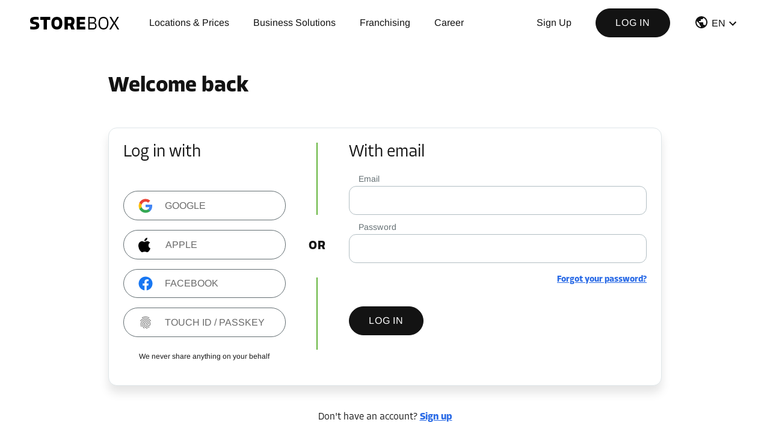

--- FILE ---
content_type: text/html; charset=utf-8
request_url: https://www.yourstorebox.com/en/profile/login
body_size: 107066
content:
<!DOCTYPE html><html lang="en"><head><meta charSet="utf-8"/><meta name="viewport" content="width=device-width, initial-scale=1, maximum-scale=5"/><link rel="canonical" href="https://www.yourstorebox.com/en/profile/login"/><link rel="preload" href="/static/images/logo.svg" as="image" fetchpriority="high"/><title>Storebox - Your Storage Next Door</title><meta name="next-head-count" content="5"/><link rel="shortcut icon" href="/static/images/favicon.ico"/><link as="style" href="/static/material-icons/iconfont/material-icons.css"/><link rel="manifest" href="/manifest.webmanifest"/><link rel="apple-touch-icon" href="/static/images/clico/app-icons/icon.png"/><meta name="theme-color" content="#212121"/><script>
        //check if mobile-app is in the url and set it in localstorage
        (function(){
            if(typeof location !== 'undefined' && typeof window !== "undefined"){
                if(location.href.indexOf("mobile-app=") != -1){
                    const url = new URL(location.href)
                    localStorage.setItem("mobile-app", url.searchParams.get("mobile-app") || "")
                }
            }
        })();
        </script><noscript><style>
                        .jsonly { display: none !important; }
                    </style></noscript><meta name="emotion-insertion-point" content=""/><style data-emotion="mui-style-global 1prfaxn">@-webkit-keyframes mui-auto-fill{from{display:block;}}@keyframes mui-auto-fill{from{display:block;}}@-webkit-keyframes mui-auto-fill-cancel{from{display:block;}}@keyframes mui-auto-fill-cancel{from{display:block;}}</style><style data-emotion="mui-style 4ct25k vubbuv tzsjye 4zx0fb b4hha7 mnn31 6flbmm 10rrh04 7oxb58 l0jafl 1fx8m19 a0y2e3 hboir5 8atqhb xsp5s2">.mui-style-4ct25k strong{padding-right:10px;color:#6B6B6B;}.mui-style-4ct25k span{color:#6B6B6B;}.mui-style-4ct25k label{margin-left:5px;margin-bottom:5px;cursor:pointer;}.mui-style-vubbuv{-webkit-user-select:none;-moz-user-select:none;-ms-user-select:none;user-select:none;width:1em;height:1em;display:inline-block;fill:currentColor;-webkit-flex-shrink:0;-ms-flex-negative:0;flex-shrink:0;-webkit-transition:fill 200ms cubic-bezier(0.4, 0, 0.2, 1) 0ms;transition:fill 200ms cubic-bezier(0.4, 0, 0.2, 1) 0ms;font-size:1.5rem;}.mui-style-tzsjye{display:-webkit-inline-box;display:-webkit-inline-flex;display:-ms-inline-flexbox;display:inline-flex;-webkit-flex-direction:column;-ms-flex-direction:column;flex-direction:column;position:relative;min-width:0;padding:0;margin:0;border:0;vertical-align:top;width:100%;}.mui-style-4zx0fb{color:rgba(0, 0, 0, 0.6);font-family:"Roboto","Helvetica","Arial",sans-serif;font-weight:400;font-size:1rem;line-height:1.4375em;letter-spacing:0.00938em;padding:0;position:relative;display:block;transform-origin:top left;white-space:nowrap;overflow:hidden;text-overflow:ellipsis;max-width:100%;position:absolute;left:0;top:0;-webkit-transform:translate(0, 20px) scale(1);-moz-transform:translate(0, 20px) scale(1);-ms-transform:translate(0, 20px) scale(1);transform:translate(0, 20px) scale(1);-webkit-transition:color 200ms cubic-bezier(0.0, 0, 0.2, 1) 0ms,-webkit-transform 200ms cubic-bezier(0.0, 0, 0.2, 1) 0ms,max-width 200ms cubic-bezier(0.0, 0, 0.2, 1) 0ms;transition:color 200ms cubic-bezier(0.0, 0, 0.2, 1) 0ms,transform 200ms cubic-bezier(0.0, 0, 0.2, 1) 0ms,max-width 200ms cubic-bezier(0.0, 0, 0.2, 1) 0ms;}.mui-style-4zx0fb.Mui-focused{color:#1976d2;}.mui-style-4zx0fb.Mui-disabled{color:rgba(0, 0, 0, 0.38);}.mui-style-4zx0fb.Mui-error{color:#d32f2f;}.mui-style-4zx0fb.MuiInputLabel-root{position:relative;color:#636E72;margin-left:16px;text-align:left;line-height:16px;font-family:Arimo,Helvetica,Arial,sans-serif;font-size:14px;margin-bottom:0;top:-24px;white-space:normal;}.mui-style-b4hha7{font-family:"Roboto","Helvetica","Arial",sans-serif;font-weight:400;font-size:1rem;line-height:1.4375em;letter-spacing:0.00938em;color:rgba(0, 0, 0, 0.87);box-sizing:border-box;position:relative;cursor:text;display:-webkit-inline-box;display:-webkit-inline-flex;display:-ms-inline-flexbox;display:inline-flex;-webkit-align-items:center;-webkit-box-align:center;-ms-flex-align:center;align-items:center;}.mui-style-b4hha7.Mui-disabled{color:rgba(0, 0, 0, 0.38);cursor:default;}label+.mui-style-b4hha7{margin-top:0;}.mui-style-b4hha7.MuiInputBase-root{border-radius:12px;border:1px solid #B2BEC3;background-color:#ffffff;font-size:14px;max-width:100%;padding:13px 16px 13px 16px;line-height:16px;font-family:Arimo,Helvetica,Arial,sans-serif;}.mui-style-b4hha7 .MuiInputBase-input{padding:0;}.mui-style-b4hha7:not(.ignore-disabled) .MuiInputBase-input.Mui-disabled{background:#FAFAFA;}.mui-style-b4hha7:hover.MuiInputBase-root{border:1px solid #636E72;background-color:#FAFAFA;}.mui-style-b4hha7:hover.MuiInputBase-root:not(.Mui-focused) .MuiInputBase-input{background-color:#FAFAFA;}.mui-style-b4hha7.Mui-focused.MuiInputBase-root{border:1px solid #64B43C;background-color:#ffffff;}.mui-style-b4hha7.Mui-disabled:not(.ignore-disabled).MuiInputBase-root{border:1px solid #B2BEC3;background-color:#FAFAFA;opacity:0.57;cursor:not-allowed;}.mui-style-b4hha7.Mui-error.MuiInputBase-root{border:1px solid #F13030;background-color:#ffffff;}.mui-style-b4hha7:hover.Mui-error.MuiInputBase-root{border:1px solid #F13030;background-color:#FAFAFA;}.mui-style-b4hha7.Mui-focused.Mui-error.MuiInputBase-root{border:1px solid #F13030;background-color:#ffffff;}.mui-style-mnn31{font:inherit;letter-spacing:inherit;color:currentColor;padding:4px 0 5px;border:0;box-sizing:content-box;background:none;height:1.4375em;margin:0;-webkit-tap-highlight-color:transparent;display:block;min-width:0;width:100%;-webkit-animation-name:mui-auto-fill-cancel;animation-name:mui-auto-fill-cancel;-webkit-animation-duration:10ms;animation-duration:10ms;}.mui-style-mnn31::-webkit-input-placeholder{color:currentColor;opacity:0.42;-webkit-transition:opacity 200ms cubic-bezier(0.4, 0, 0.2, 1) 0ms;transition:opacity 200ms cubic-bezier(0.4, 0, 0.2, 1) 0ms;}.mui-style-mnn31::-moz-placeholder{color:currentColor;opacity:0.42;-webkit-transition:opacity 200ms cubic-bezier(0.4, 0, 0.2, 1) 0ms;transition:opacity 200ms cubic-bezier(0.4, 0, 0.2, 1) 0ms;}.mui-style-mnn31:-ms-input-placeholder{color:currentColor;opacity:0.42;-webkit-transition:opacity 200ms cubic-bezier(0.4, 0, 0.2, 1) 0ms;transition:opacity 200ms cubic-bezier(0.4, 0, 0.2, 1) 0ms;}.mui-style-mnn31::-ms-input-placeholder{color:currentColor;opacity:0.42;-webkit-transition:opacity 200ms cubic-bezier(0.4, 0, 0.2, 1) 0ms;transition:opacity 200ms cubic-bezier(0.4, 0, 0.2, 1) 0ms;}.mui-style-mnn31:focus{outline:0;}.mui-style-mnn31:invalid{box-shadow:none;}.mui-style-mnn31::-webkit-search-decoration{-webkit-appearance:none;}label[data-shrink=false]+.MuiInputBase-formControl .mui-style-mnn31::-webkit-input-placeholder{opacity:0!important;}label[data-shrink=false]+.MuiInputBase-formControl .mui-style-mnn31::-moz-placeholder{opacity:0!important;}label[data-shrink=false]+.MuiInputBase-formControl .mui-style-mnn31:-ms-input-placeholder{opacity:0!important;}label[data-shrink=false]+.MuiInputBase-formControl .mui-style-mnn31::-ms-input-placeholder{opacity:0!important;}label[data-shrink=false]+.MuiInputBase-formControl .mui-style-mnn31:focus::-webkit-input-placeholder{opacity:0.42;}label[data-shrink=false]+.MuiInputBase-formControl .mui-style-mnn31:focus::-moz-placeholder{opacity:0.42;}label[data-shrink=false]+.MuiInputBase-formControl .mui-style-mnn31:focus:-ms-input-placeholder{opacity:0.42;}label[data-shrink=false]+.MuiInputBase-formControl .mui-style-mnn31:focus::-ms-input-placeholder{opacity:0.42;}.mui-style-mnn31.Mui-disabled{opacity:1;-webkit-text-fill-color:rgba(0, 0, 0, 0.38);}.mui-style-mnn31:-webkit-autofill{-webkit-animation-duration:5000s;animation-duration:5000s;-webkit-animation-name:mui-auto-fill;animation-name:mui-auto-fill;}.mui-style-6flbmm{-webkit-user-select:none;-moz-user-select:none;-ms-user-select:none;user-select:none;width:1em;height:1em;display:inline-block;fill:currentColor;-webkit-flex-shrink:0;-ms-flex-negative:0;flex-shrink:0;-webkit-transition:fill 200ms cubic-bezier(0.4, 0, 0.2, 1) 0ms;transition:fill 200ms cubic-bezier(0.4, 0, 0.2, 1) 0ms;font-size:2.1875rem;}.mui-style-10rrh04{background-color:#fff;color:rgba(0, 0, 0, 0.87);-webkit-transition:box-shadow 300ms cubic-bezier(0.4, 0, 0.2, 1) 0ms;transition:box-shadow 300ms cubic-bezier(0.4, 0, 0.2, 1) 0ms;border-radius:4px;box-shadow:0px 2px 1px -1px rgba(0,0,0,0.2),0px 1px 1px 0px rgba(0,0,0,0.14),0px 1px 3px 0px rgba(0,0,0,0.12);position:relative;-webkit-transition:margin 150ms cubic-bezier(0.4, 0, 0.2, 1) 0ms;transition:margin 150ms cubic-bezier(0.4, 0, 0.2, 1) 0ms;overflow-anchor:none;border-radius:0;}.mui-style-10rrh04::before{position:absolute;left:0;top:-1px;right:0;height:1px;content:"";opacity:1;background-color:rgba(0, 0, 0, 0.12);-webkit-transition:opacity 150ms cubic-bezier(0.4, 0, 0.2, 1) 0ms,background-color 150ms cubic-bezier(0.4, 0, 0.2, 1) 0ms;transition:opacity 150ms cubic-bezier(0.4, 0, 0.2, 1) 0ms,background-color 150ms cubic-bezier(0.4, 0, 0.2, 1) 0ms;}.mui-style-10rrh04:first-of-type::before{display:none;}.mui-style-10rrh04.Mui-expanded::before{opacity:0;}.mui-style-10rrh04.Mui-expanded:first-of-type{margin-top:0;}.mui-style-10rrh04.Mui-expanded:last-of-type{margin-bottom:0;}.mui-style-10rrh04.Mui-expanded+.mui-style-10rrh04.Mui-expanded::before{display:none;}.mui-style-10rrh04.Mui-disabled{background-color:rgba(0, 0, 0, 0.12);}.mui-style-10rrh04:first-of-type{border-top-left-radius:4px;border-top-right-radius:4px;}.mui-style-10rrh04:last-of-type{border-bottom-left-radius:4px;border-bottom-right-radius:4px;}@supports (-ms-ime-align: auto){.mui-style-10rrh04:last-of-type{border-bottom-left-radius:0;border-bottom-right-radius:0;}}.mui-style-10rrh04.Mui-expanded{margin:16px 0;}.mui-style-10rrh04.MuiAccordion-root{display:initial;flexDirection:initial;border:none;boxShadow:none;}.mui-style-10rrh04.MuiAccordion-root:not(:last-child){borderBottom:0;}.mui-style-10rrh04.MuiAccordion-root:before{display:none;}.mui-style-10rrh04.MuiAccordion-root$expanded{margin:auto;}.mui-style-7oxb58{display:-webkit-inline-box;display:-webkit-inline-flex;display:-ms-inline-flexbox;display:inline-flex;-webkit-align-items:center;-webkit-box-align:center;-ms-flex-align:center;align-items:center;-webkit-box-pack:center;-ms-flex-pack:center;-webkit-justify-content:center;justify-content:center;position:relative;box-sizing:border-box;-webkit-tap-highlight-color:transparent;background-color:transparent;outline:0;border:0;margin:0;border-radius:0;padding:0;cursor:pointer;-webkit-user-select:none;-moz-user-select:none;-ms-user-select:none;user-select:none;vertical-align:middle;-moz-appearance:none;-webkit-appearance:none;-webkit-text-decoration:none;text-decoration:none;color:inherit;display:-webkit-box;display:-webkit-flex;display:-ms-flexbox;display:flex;min-height:48px;padding:0px 16px;-webkit-transition:min-height 150ms cubic-bezier(0.4, 0, 0.2, 1) 0ms,background-color 150ms cubic-bezier(0.4, 0, 0.2, 1) 0ms;transition:min-height 150ms cubic-bezier(0.4, 0, 0.2, 1) 0ms,background-color 150ms cubic-bezier(0.4, 0, 0.2, 1) 0ms;}.mui-style-7oxb58::-moz-focus-inner{border-style:none;}.mui-style-7oxb58.Mui-disabled{pointer-events:none;cursor:default;}@media print{.mui-style-7oxb58{-webkit-print-color-adjust:exact;color-adjust:exact;}}.mui-style-7oxb58.Mui-focusVisible{background-color:rgba(0, 0, 0, 0.12);}.mui-style-7oxb58.Mui-disabled{opacity:0.38;}.mui-style-7oxb58:hover:not(.Mui-disabled){cursor:pointer;}.mui-style-7oxb58.Mui-expanded{min-height:64px;}.mui-style-7oxb58.MuiAccordionSummary-root{-webkit-backgroundColor:transparent;backgroundColor:transparent;minHeight:56;boxShadow:none;padding:10px;-webkit-order:initial;-ms-flex-order:initial;order:initial;}.mui-style-7oxb58.MuiAccordionSummary-root$expanded{minHeight:56px;}.mui-style-7oxb58.MuiAccordionSummary-root .MuiAccordionSummary-content{margin:12px 0;}.mui-style-l0jafl{display:-webkit-box;display:-webkit-flex;display:-ms-flexbox;display:flex;-webkit-box-flex:1;-webkit-flex-grow:1;-ms-flex-positive:1;flex-grow:1;margin:12px 0;-webkit-transition:margin 150ms cubic-bezier(0.4, 0, 0.2, 1) 0ms;transition:margin 150ms cubic-bezier(0.4, 0, 0.2, 1) 0ms;}.mui-style-l0jafl.Mui-expanded{margin:20px 0;}.mui-style-1fx8m19{display:-webkit-box;display:-webkit-flex;display:-ms-flexbox;display:flex;color:rgba(0, 0, 0, 0.54);-webkit-transform:rotate(0deg);-moz-transform:rotate(0deg);-ms-transform:rotate(0deg);transform:rotate(0deg);-webkit-transition:-webkit-transform 150ms cubic-bezier(0.4, 0, 0.2, 1) 0ms;transition:transform 150ms cubic-bezier(0.4, 0, 0.2, 1) 0ms;}.mui-style-1fx8m19.Mui-expanded{-webkit-transform:rotate(180deg);-moz-transform:rotate(180deg);-ms-transform:rotate(180deg);transform:rotate(180deg);}.mui-style-a0y2e3{height:0;overflow:hidden;-webkit-transition:height 300ms cubic-bezier(0.4, 0, 0.2, 1) 0ms;transition:height 300ms cubic-bezier(0.4, 0, 0.2, 1) 0ms;visibility:hidden;}.mui-style-hboir5{display:-webkit-box;display:-webkit-flex;display:-ms-flexbox;display:flex;width:100%;}.mui-style-8atqhb{width:100%;}.mui-style-xsp5s2{padding:8px 16px 16px;}.mui-style-xsp5s2.MuiAccordionDetails-root{padding:10px;}</style><link rel="preconnect" href="https://use.typekit.net" crossorigin /><link data-next-font="" rel="preconnect" href="/" crossorigin="anonymous"/><link rel="preload" href="/_next/static/css/59f3d0f51115b85e.css" as="style"/><link rel="stylesheet" href="/_next/static/css/59f3d0f51115b85e.css" data-n-g=""/><noscript data-n-css=""></noscript><script defer="" nomodule="" src="/_next/static/chunks/polyfills-42372ed130431b0a.js"></script><script defer="" src="/_next/static/chunks/181.662c55a14c5aa8c9.js"></script><script defer="" src="/_next/static/chunks/4727-03d27fdee76b287a.js"></script><script defer="" src="/_next/static/chunks/8166.856c8cb4209586bf.js"></script><script defer="" src="/_next/static/chunks/4533.a008a111f18598f7.js"></script><script src="/_next/static/chunks/webpack-3d5c6a8804677b13.js" defer=""></script><script src="/_next/static/chunks/framework-945b357d4a851f4b.js" defer=""></script><script src="/_next/static/chunks/main-849d4acffd20d95d.js" defer=""></script><script src="/_next/static/chunks/pages/_app-ee776a684edf6494.js" defer=""></script><script src="/_next/static/chunks/717-e647094e9f47329b.js" defer=""></script><script src="/_next/static/chunks/577-1406c6d8f36e2d4f.js" defer=""></script><script src="/_next/static/chunks/1664-c1b23940d15386b0.js" defer=""></script><script src="/_next/static/chunks/1801-057b05cf2771431b.js" defer=""></script><script src="/_next/static/chunks/5171-fa1a69b31e54c1e1.js" defer=""></script><script src="/_next/static/chunks/6234-15432102f4835773.js" defer=""></script><script src="/_next/static/chunks/5085-377a94ef4f4aed72.js" defer=""></script><script src="/_next/static/chunks/8999-de1a5474ceeecc78.js" defer=""></script><script src="/_next/static/chunks/5675-ec41db9d541d1445.js" defer=""></script><script src="/_next/static/chunks/8458-537556a8f7504496.js" defer=""></script><script src="/_next/static/chunks/7456-76254f1276b1a267.js" defer=""></script><script src="/_next/static/chunks/528-d762270591892cbc.js" defer=""></script><script src="/_next/static/chunks/1216-26116b67edc96dff.js" defer=""></script><script src="/_next/static/chunks/763-b7d85c2e3b7654db.js" defer=""></script><script src="/_next/static/chunks/3954-ffdf108d0535bec7.js" defer=""></script><script src="/_next/static/chunks/8365-e2a6a2ab0a7c57ba.js" defer=""></script><script src="/_next/static/chunks/6067-705fdd0d9adf098e.js" defer=""></script><script src="/_next/static/chunks/521-0e5b03352e16be71.js" defer=""></script><script src="/_next/static/chunks/1316-4b48207ae738087e.js" defer=""></script><script src="/_next/static/chunks/3371-aa23c58ec0656ffd.js" defer=""></script><script src="/_next/static/chunks/4050-06c8fd9e13c9dbfb.js" defer=""></script><script src="/_next/static/chunks/82-60d30ed52162b270.js" defer=""></script><script src="/_next/static/chunks/pages/profile/login-12d1c5690d9ad843.js" defer=""></script><script src="/_next/static/UB9hcSVffSRMhJ6dYDwZC/_buildManifest.js" defer=""></script><script src="/_next/static/UB9hcSVffSRMhJ6dYDwZC/_ssgManifest.js" defer=""></script><style data-href="https://use.typekit.net/rhp5svv.css">@import url("https://p.typekit.net/p.css?s=1&k=rhp5svv&ht=tk&f=45540.45541.45542.45546.45547.45552.45553&a=10805800&app=typekit&e=css");@font-face{font-family:"allotrope";src:url("https://use.typekit.net/af/697099/00000000000000007735c533/30/l?subset_id=2&fvd=i4&v=3") format("woff2"),url("https://use.typekit.net/af/697099/00000000000000007735c533/30/d?subset_id=2&fvd=i4&v=3") format("woff"),url("https://use.typekit.net/af/697099/00000000000000007735c533/30/a?subset_id=2&fvd=i4&v=3") format("opentype");font-display:swap;font-style:italic;font-weight:400;font-stretch:normal}@font-face{font-family:"allotrope";src:url("https://use.typekit.net/af/31c4e1/00000000000000007735c535/30/l?primer=7fa3915bdafdf03041871920a205bef951d72bf64dd4c4460fb992e3ecc3a862&fvd=n4&v=3") format("woff2"),url("https://use.typekit.net/af/31c4e1/00000000000000007735c535/30/d?primer=7fa3915bdafdf03041871920a205bef951d72bf64dd4c4460fb992e3ecc3a862&fvd=n4&v=3") format("woff"),url("https://use.typekit.net/af/31c4e1/00000000000000007735c535/30/a?primer=7fa3915bdafdf03041871920a205bef951d72bf64dd4c4460fb992e3ecc3a862&fvd=n4&v=3") format("opentype");font-display:swap;font-style:normal;font-weight:400;font-stretch:normal}@font-face{font-family:"allotrope";src:url("https://use.typekit.net/af/441754/00000000000000007735c537/30/l?primer=7fa3915bdafdf03041871920a205bef951d72bf64dd4c4460fb992e3ecc3a862&fvd=n5&v=3") format("woff2"),url("https://use.typekit.net/af/441754/00000000000000007735c537/30/d?primer=7fa3915bdafdf03041871920a205bef951d72bf64dd4c4460fb992e3ecc3a862&fvd=n5&v=3") format("woff"),url("https://use.typekit.net/af/441754/00000000000000007735c537/30/a?primer=7fa3915bdafdf03041871920a205bef951d72bf64dd4c4460fb992e3ecc3a862&fvd=n5&v=3") format("opentype");font-display:swap;font-style:normal;font-weight:500;font-stretch:normal}@font-face{font-family:"allotrope";src:url("https://use.typekit.net/af/517d28/00000000000000007735c53f/30/l?primer=7fa3915bdafdf03041871920a205bef951d72bf64dd4c4460fb992e3ecc3a862&fvd=n7&v=3") format("woff2"),url("https://use.typekit.net/af/517d28/00000000000000007735c53f/30/d?primer=7fa3915bdafdf03041871920a205bef951d72bf64dd4c4460fb992e3ecc3a862&fvd=n7&v=3") format("woff"),url("https://use.typekit.net/af/517d28/00000000000000007735c53f/30/a?primer=7fa3915bdafdf03041871920a205bef951d72bf64dd4c4460fb992e3ecc3a862&fvd=n7&v=3") format("opentype");font-display:swap;font-style:normal;font-weight:700;font-stretch:normal}@font-face{font-family:"allotrope";src:url("https://use.typekit.net/af/08f85c/00000000000000007735c540/30/l?subset_id=2&fvd=i7&v=3") format("woff2"),url("https://use.typekit.net/af/08f85c/00000000000000007735c540/30/d?subset_id=2&fvd=i7&v=3") format("woff"),url("https://use.typekit.net/af/08f85c/00000000000000007735c540/30/a?subset_id=2&fvd=i7&v=3") format("opentype");font-display:swap;font-style:italic;font-weight:700;font-stretch:normal}@font-face{font-family:"allotrope-heavy";src:url("https://use.typekit.net/af/c0ada3/00000000000000007735c51b/30/l?primer=7cdcb44be4a7db8877ffa5c0007b8dd865b3bbc383831fe2ea177f62257a9191&fvd=i9&v=3") format("woff2"),url("https://use.typekit.net/af/c0ada3/00000000000000007735c51b/30/d?primer=7cdcb44be4a7db8877ffa5c0007b8dd865b3bbc383831fe2ea177f62257a9191&fvd=i9&v=3") format("woff"),url("https://use.typekit.net/af/c0ada3/00000000000000007735c51b/30/a?primer=7cdcb44be4a7db8877ffa5c0007b8dd865b3bbc383831fe2ea177f62257a9191&fvd=i9&v=3") format("opentype");font-display:auto;font-style:italic;font-weight:900;font-stretch:normal}@font-face{font-family:"allotrope-heavy";src:url("https://use.typekit.net/af/2054a5/00000000000000007735c520/30/l?primer=7cdcb44be4a7db8877ffa5c0007b8dd865b3bbc383831fe2ea177f62257a9191&fvd=n9&v=3") format("woff2"),url("https://use.typekit.net/af/2054a5/00000000000000007735c520/30/d?primer=7cdcb44be4a7db8877ffa5c0007b8dd865b3bbc383831fe2ea177f62257a9191&fvd=n9&v=3") format("woff"),url("https://use.typekit.net/af/2054a5/00000000000000007735c520/30/a?primer=7cdcb44be4a7db8877ffa5c0007b8dd865b3bbc383831fe2ea177f62257a9191&fvd=n9&v=3") format("opentype");font-display:auto;font-style:normal;font-weight:900;font-stretch:normal}.tk-allotrope{font-family:"allotrope",sans-serif}.tk-allotrope-heavy{font-family:"allotrope-heavy",sans-serif}</style></head><body><script> </script><div id="__next"><div class="layout-container"><div class="layout full-width-layout"><header class="header"><nav class="justify-content-start align-items-start align-items-xl-center navbar navbar-expand-xl navbar-light fixed-top"><a href="/en" class="desktop"><span class="navbar-brand"><img alt="Storebox" fetchpriority="high" decoding="async" data-nimg="fill" class="logo" style="position:absolute;height:100%;width:100%;left:0;top:0;right:0;bottom:0;color:transparent" src="/static/images/logo.svg"/></span></a><button aria-controls="responsive-navbar-nav" type="button" aria-label="Toggle navigation" class="navbar-toggler collapsed"><div id="nav-icon3" class=""><span></span><span></span><span></span><span></span></div></button><div><a href="/en" class="mobile logo-link-m"><img alt="Storebox" fetchpriority="high" decoding="async" data-nimg="fill" class="logo" style="position:absolute;height:100%;width:100%;left:0;top:0;right:0;bottom:0;color:transparent" src="/static/images/logo.svg"/></a></div><div class="navbar-collapse collapse" id="responsive-navbar-nav"><div class="mr-auto nav-links-wrapper navbar-nav"><a href="https://www.yourstorebox.com/en/locations" data-rb-event-key="https://www.yourstorebox.com/en/locations" class="hover-round-grey-bg nav-link">Locations &amp; Prices</a><a target="_blank" rel="noopener" href="https://business.yourstorebox.com/en" data-rb-event-key="https://business.yourstorebox.com/en" class="hover-round-grey-bg nav-link">Business Solutions</a><a target="_blank" rel="noopener" href="https://franchise.yourstorebox.com/en" data-rb-event-key="https://franchise.yourstorebox.com/en" class="hover-round-grey-bg nav-link">Franchising</a><a target="_blank" rel="noopener" href="https://www.yourstorebox.com/en/jobs" data-rb-event-key="https://www.yourstorebox.com/en/jobs" class="hover-round-grey-bg nav-link">Career</a></div><div class="align-items-center btn-wrapper navbar-nav"><a href="/en/profile/login" data-rb-event-key="/en/profile/login" class="nav-link"><button class="sc-ee6c65a0-0 filxpq undefined undefined">Log in</button></a></div><noscript><div class="locale-button-wrapper navbar-nav"><a href="/de"><li class="mui-style-4ct25k eychmm21"><label><span class="ml-3 mr-3"></span><strong>DE</strong></label></li></a><a href="/en"><li class="mui-style-4ct25k eychmm21"><label><svg class="MuiSvgIcon-root MuiSvgIcon-fontSizeMedium mr-2 ml-2 mui-style-vubbuv" focusable="false" aria-hidden="true" viewBox="5 1 24 24" data-testid="CheckIcon" style="font-size:16px"><path d="M9 16.17 4.83 12l-1.42 1.41L9 19 21 7l-1.41-1.41z"></path></svg><strong>EN</strong></label></li></a><a href="/fr"><li class="mui-style-4ct25k eychmm21"><label><span class="ml-3 mr-3"></span><strong>FR</strong></label></li></a><a href="/nl"><li class="mui-style-4ct25k eychmm21"><label><span class="ml-3 mr-3"></span><strong>NL</strong></label></li></a></div></noscript></div></nav></header><div class="pt-2 pt-xl-5 pb-5 container"><div></div><div class="row"><div class="login-card col-md-10 offset-md-1"><div class="row"><div class="d-flex justify-content-center justify-content-xl-start col"><h1 class="h2 mb-3 mb-xl-5">Welcome back</h1></div></div><div class="sc-8877c87c-1 eiuUNl"><div class="sc-8877c87c-0 iRdFEJ"><div class="row"><div class="col-xl-4"><h2 class="h4 mb-5 desktop">Log in with</h2><div class="align-items-center pb-3 mobile row"><div class="pr-0 col-3"><div class="divider-green"></div></div><div class="text-center col-6"><h4>Log in with</h4></div><div class="pl-0 col-3"><div class="divider-green"></div></div></div><div class="mb-3 mt-3 desktop row"><div class="mb-3  col-xl-12"><a rel="nofollow" href="/en/auth/google?lang=en"><div class="sc-d93566bb-0 ctzbBV social-btn pl-4"><img src="/static/images/login/google-logo.svg" alt="google" style="vertical-align:middle"/><span>Google</span></div></a></div><div class="mb-3 col-xl-12"><a rel="nofollow" href="/en/auth/apple?lang=en"><div class="sc-d93566bb-0 ctzbBV social-btn pl-4"><img src="/static/images/login/apple-logo-black.png" alt="apple" style="vertical-align:middle;height:24px;margin-right:5px"/><span>Apple</span></div></a></div><div class="mb-3 col-xl-12"><a rel="nofollow" href="/en/auth/facebook?lang=en"><div class="sc-d93566bb-0 ctzbBV social-btn pl-4"><img src="/static/images/login/facebook-logo.svg" alt="facebook" style="vertical-align:middle"/><span>Facebook</span></div></a></div><div class="mb-4 col-xl-12"><a class="siw-public-key button public-key" href="?locale=en"><div class="sc-d93566bb-0 ctzbBV social-btn pl-4"><svg class="MuiSvgIcon-root MuiSvgIcon-fontSizeMedium mui-style-vubbuv" focusable="false" aria-hidden="true" viewBox="0 0 24 24" data-testid="FingerprintIcon"><path d="M17.81 4.47c-.08 0-.16-.02-.23-.06C15.66 3.42 14 3 12.01 3c-1.98 0-3.86.47-5.57 1.41-.24.13-.54.04-.68-.2-.13-.24-.04-.55.2-.68C7.82 2.52 9.86 2 12.01 2c2.13 0 3.99.47 6.03 1.52.25.13.34.43.21.67-.09.18-.26.28-.44.28M3.5 9.72c-.1 0-.2-.03-.29-.09-.23-.16-.28-.47-.12-.7.99-1.4 2.25-2.5 3.75-3.27C9.98 4.04 14 4.03 17.15 5.65c1.5.77 2.76 1.86 3.75 3.25.16.22.11.54-.12.7-.23.16-.54.11-.7-.12-.9-1.26-2.04-2.25-3.39-2.94-2.87-1.47-6.54-1.47-9.4.01-1.36.7-2.5 1.7-3.4 2.96-.08.14-.23.21-.39.21m6.25 12.07c-.13 0-.26-.05-.35-.15-.87-.87-1.34-1.43-2.01-2.64-.69-1.23-1.05-2.73-1.05-4.34 0-2.97 2.54-5.39 5.66-5.39s5.66 2.42 5.66 5.39c0 .28-.22.5-.5.5s-.5-.22-.5-.5c0-2.42-2.09-4.39-4.66-4.39-2.57 0-4.66 1.97-4.66 4.39 0 1.44.32 2.77.93 3.85.64 1.15 1.08 1.64 1.85 2.42.19.2.19.51 0 .71-.11.1-.24.15-.37.15m7.17-1.85c-1.19 0-2.24-.3-3.1-.89-1.49-1.01-2.38-2.65-2.38-4.39 0-.28.22-.5.5-.5s.5.22.5.5c0 1.41.72 2.74 1.94 3.56.71.48 1.54.71 2.54.71.24 0 .64-.03 1.04-.1.27-.05.53.13.58.41.05.27-.13.53-.41.58-.57.11-1.07.12-1.21.12M14.91 22c-.04 0-.09-.01-.13-.02-1.59-.44-2.63-1.03-3.72-2.1-1.4-1.39-2.17-3.24-2.17-5.22 0-1.62 1.38-2.94 3.08-2.94 1.7 0 3.08 1.32 3.08 2.94 0 1.07.93 1.94 2.08 1.94s2.08-.87 2.08-1.94c0-3.77-3.25-6.83-7.25-6.83-2.84 0-5.44 1.58-6.61 4.03-.39.81-.59 1.76-.59 2.8 0 .78.07 2.01.67 3.61.1.26-.03.55-.29.64-.26.1-.55-.04-.64-.29-.49-1.31-.73-2.61-.73-3.96 0-1.2.23-2.29.68-3.24 1.33-2.79 4.28-4.6 7.51-4.6 4.55 0 8.25 3.51 8.25 7.83 0 1.62-1.38 2.94-3.08 2.94s-3.08-1.32-3.08-2.94c0-1.07-.93-1.94-2.08-1.94s-2.08.87-2.08 1.94c0 1.71.66 3.31 1.87 4.51.95.94 1.86 1.46 3.27 1.85.27.07.42.35.35.61-.05.23-.26.38-.47.38"></path></svg><span>Touch ID / Passkey</span></div></a></div><div class="text-center col-xl-12"><p class="font-arimo smallest">We never share anything on your behalf</p></div></div><div class="mobile"><div class="mb-3 mt-3 row"><div class="mb-3 text-center col-3"><a class="siw-public-key button public-key" href="?locale=en"><div class="sc-d93566bb-0 iDrPHI text-center social-btn"><svg class="MuiSvgIcon-root MuiSvgIcon-fontSizeMedium mui-style-vubbuv" focusable="false" aria-hidden="true" viewBox="0 0 24 24" data-testid="FingerprintIcon"><path d="M17.81 4.47c-.08 0-.16-.02-.23-.06C15.66 3.42 14 3 12.01 3c-1.98 0-3.86.47-5.57 1.41-.24.13-.54.04-.68-.2-.13-.24-.04-.55.2-.68C7.82 2.52 9.86 2 12.01 2c2.13 0 3.99.47 6.03 1.52.25.13.34.43.21.67-.09.18-.26.28-.44.28M3.5 9.72c-.1 0-.2-.03-.29-.09-.23-.16-.28-.47-.12-.7.99-1.4 2.25-2.5 3.75-3.27C9.98 4.04 14 4.03 17.15 5.65c1.5.77 2.76 1.86 3.75 3.25.16.22.11.54-.12.7-.23.16-.54.11-.7-.12-.9-1.26-2.04-2.25-3.39-2.94-2.87-1.47-6.54-1.47-9.4.01-1.36.7-2.5 1.7-3.4 2.96-.08.14-.23.21-.39.21m6.25 12.07c-.13 0-.26-.05-.35-.15-.87-.87-1.34-1.43-2.01-2.64-.69-1.23-1.05-2.73-1.05-4.34 0-2.97 2.54-5.39 5.66-5.39s5.66 2.42 5.66 5.39c0 .28-.22.5-.5.5s-.5-.22-.5-.5c0-2.42-2.09-4.39-4.66-4.39-2.57 0-4.66 1.97-4.66 4.39 0 1.44.32 2.77.93 3.85.64 1.15 1.08 1.64 1.85 2.42.19.2.19.51 0 .71-.11.1-.24.15-.37.15m7.17-1.85c-1.19 0-2.24-.3-3.1-.89-1.49-1.01-2.38-2.65-2.38-4.39 0-.28.22-.5.5-.5s.5.22.5.5c0 1.41.72 2.74 1.94 3.56.71.48 1.54.71 2.54.71.24 0 .64-.03 1.04-.1.27-.05.53.13.58.41.05.27-.13.53-.41.58-.57.11-1.07.12-1.21.12M14.91 22c-.04 0-.09-.01-.13-.02-1.59-.44-2.63-1.03-3.72-2.1-1.4-1.39-2.17-3.24-2.17-5.22 0-1.62 1.38-2.94 3.08-2.94 1.7 0 3.08 1.32 3.08 2.94 0 1.07.93 1.94 2.08 1.94s2.08-.87 2.08-1.94c0-3.77-3.25-6.83-7.25-6.83-2.84 0-5.44 1.58-6.61 4.03-.39.81-.59 1.76-.59 2.8 0 .78.07 2.01.67 3.61.1.26-.03.55-.29.64-.26.1-.55-.04-.64-.29-.49-1.31-.73-2.61-.73-3.96 0-1.2.23-2.29.68-3.24 1.33-2.79 4.28-4.6 7.51-4.6 4.55 0 8.25 3.51 8.25 7.83 0 1.62-1.38 2.94-3.08 2.94s-3.08-1.32-3.08-2.94c0-1.07-.93-1.94-2.08-1.94s-2.08.87-2.08 1.94c0 1.71.66 3.31 1.87 4.51.95.94 1.86 1.46 3.27 1.85.27.07.42.35.35.61-.05.23-.26.38-.47.38"></path></svg></div></a></div><div class="mb-3 text-center col-3"><a rel="nofollow" href="/en/auth/google?lang=en"><div class="sc-d93566bb-0 iDrPHI text-center social-btn"><img src="/static/images/login/google-logo.svg" alt="google" style="vertical-align:middle"/></div></a></div><div class="mb-3 text-center col-3"><a rel="nofollow" href="/en/auth/apple?lang=en"><div class="sc-d93566bb-0 iDrPHI text-center social-btn"><img src="/static/images/login/apple-logo-black.png" alt="apple" style="vertical-align:middle;height:24px"/></div></a></div><div class="mb-3 text-center col-3"><a rel="nofollow" href="/en/auth/facebook?lang=en"><div class="sc-d93566bb-0 iDrPHI text-center social-btn"><img src="/static/images/login/facebook-logo.svg" alt="facebook" style="vertical-align:middle"/></div></a></div><div class="pt-3 text-center col-xl-12"><p class="font-arimo smallest">We never share anything on your behalf</p></div></div></div><div class="row"><div class="col"></div></div></div><div class="desktop col-xl-1"><div class="row"><div class="text-center p-0 d-flex flex-column align-self-center col"><div class="line-vertical-login"></div><h5 class="register-line-text">or</h5><div class="line-vertical-login"></div></div></div></div><div class="mobile mb-4 pt-3 col"><div class="align-items-center row"><div class="pr-0 col-3"><div class="divider-green"></div></div><div class="text-center col-6"><h4>Or with email</h4></div><div class="pl-0 col-3"><div class="divider-green"></div></div></div></div><div class="col-xl-7"><div class="row"><div class="col"><h2 class="h4 mb-4 desktop">With email</h2><form novalidate="" class=""><div class="form-row"><div class="form-group col"><div class="MuiFormControl-root MuiFormControl-fullWidth mui-style-tzsjye"><label class="MuiFormLabel-root MuiInputLabel-root MuiInputLabel-formControl MuiInputLabel-animated MuiInputLabel-sizeMedium MuiInputLabel-standard MuiFormLabel-colorPrimary MuiInputLabel-root MuiInputLabel-formControl MuiInputLabel-animated MuiInputLabel-sizeMedium MuiInputLabel-standard e1hmqqp81 mui-style-4zx0fb" data-shrink="false">common:email<!-- --> </label><div required="" class="MuiInputBase-root MuiInputBase-colorPrimary e1hmqqp80 mui-style-b4hha7"><input id="login" name="login" required="" type="text" class="MuiInputBase-input mui-style-mnn31" value=""/></div></div></div></div><div class="form-row"><div class="form-group col"><div class="MuiFormControl-root MuiFormControl-fullWidth mui-style-tzsjye"><label class="MuiFormLabel-root MuiInputLabel-root MuiInputLabel-formControl MuiInputLabel-animated MuiInputLabel-sizeMedium MuiInputLabel-standard MuiFormLabel-colorPrimary MuiInputLabel-root MuiInputLabel-formControl MuiInputLabel-animated MuiInputLabel-sizeMedium MuiInputLabel-standard e1hmqqp81 mui-style-4zx0fb" data-shrink="false">common:password<!-- --> </label><div required="" class="MuiInputBase-root MuiInputBase-colorPrimary e1hmqqp80 mui-style-b4hha7"><input id="password" name="password" required="" type="password" class="MuiInputBase-input mui-style-mnn31" value=""/></div></div></div></div><p class="text-right font-weight-bold small login-forgot-password"><a class="text-underline" href="/en/profile/reset-password">common:forgotPassword</a></p><div><button class="sc-ee6c65a0-0 fQAFqV undefined undefined">common:login</button></div></form></div></div><div class="row"><div class="col"></div></div></div></div></div></div></div></div><div class="row"><div class="col"><div class="text-center">Don&#x27;t have an account?<!-- --> <a color="#105545" class="font-weight-bold text-underline" href="/en/profile/register">Sign up</a></div></div></div></div></div><div class="lazyload-wrapper jsonly"><div style="height:628px" class="lazyload-placeholder"></div></div><noscript><div></div><div></div><div class="footer"><div class="pt-xl-5 pb-xl-5 container"><div class="desktop"><div class="d-flex justify-content-center row"><div class="mb-3 pl-4 col-lg-3 col-12"><h4 class="footer-title font-weight-bold">Storebox</h4><ul><li><a href="https://www.yourstorebox.com/en/about-us" title="About us">About us</a></li><li><a href="https://www.yourstorebox.com/en/locations" title="Locations &amp; Prices">Locations &amp; Prices</a></li><li><a href="https://www.yourstorebox.com/en/helpcentre" title="Help Centre">Help Centre</a></li><li><a href="https://www.yourstorebox.com/en/jobs" title="Career">Career<!-- --> - <span class="greenB2C">We&#x27;re Hiring!</span></a></li><li><a href="https://www.yourstorebox.com/en/press" title="Press">Press</a></li><li><a href="https://www.yourstorebox.com/en/sustainability" title="Sustainability">Sustainability</a></li><li class="mt-3"><a href="https://storabble.com/de-de/dein-ratgeber/zertifikat-storebox-autonome-self-storage-boxen" title="self-storage-boxen" target="_blank"><img class="logo-lagerboxen" src="/static/images/Logo_Lagerboxen-D.svg"/></a></li></ul></div><div class="hide col-lg-2 col-12"><h4 class="footer-title font-weight-bold">Franchise</h4><ul><li><a href="https://franchise.yourstorebox.com/en/requirements" title="Requirements">Requirements</a></li><li><a href="https://franchise.yourstorebox.com/en/process" title="Process">Process</a></li><li><a href="https://franchise.yourstorebox.com/en/success-stories" title="Success stories">Success stories</a></li><li><a href="https://franchise.yourstorebox.com/en/franchise-faq" title="Frequently Asked Questions">FAQ</a></li></ul></div><div class="mb-3 pl-4 col-lg-2 col-12"><h4 class="footer-title font-weight-bold">General</h4><ul><li><a href="https://www.yourstorebox.com/en/legal-privacy" title="Legal &amp; Privacy">Legal &amp; Privacy</a></li></ul></div><div class="mb-3 pl-4 col-lg-3 col-12"><h4 class="footer-title font-weight-bold">Our Services</h4><ul><li><a href="https://www.yourstorebox.com/en/locations" title="Rent Self Storage Cabins">Rent Self Storage Cabins</a></li><li><a href="https://business.yourstorebox.com/en" title="Self Storage Cabins for Business Clients">Self Storage Cabins for Business Clients</a></li><li><a href="https://franchise.yourstorebox.com/en" title="Become Franchise Partner" target="_blank" rel="noopener">Become Franchise Partner</a></li><li><a href="https://www.yourstorebox.com/en/real-estate" title="Real Estate Contact">Real Estate Contact</a></li></ul></div><div class="show mb-3 pl-4 col-lg-2 col-12"><h4 class="footer-title font-weight-bold">Regions</h4><ul><li><a href="https://www.yourstorebox.com/en/locations?searchTerm=Austria&amp;countryCode=AT" title="Austria">Austria</a></li><li class="list-style-city"><a href="https://www.yourstorebox.com/en/c/wien" title="Vienna">Vienna</a></li><li><a href="https://www.yourstorebox.com/en/locations?searchTerm=Germany&amp;countryCode=DE" title="Germany">Germany</a></li><li class="list-style-city"><a href="https://www.yourstorebox.com/en/c/berlin" title="Berlin">Berlin</a></li><li><a href="https://www.yourstorebox.com/en/locations?searchTerm=Netherlands&amp;countryCode=NL" title="Netherlands">Netherlands</a></li><li class="list-style-city"><a href="https://www.yourstorebox.com/en/location-details/storebox-eindhoven-woensel" title="Eindhoven">Eindhoven</a></li><li><a href="https://www.yourstorebox.com/en/locations?searchTerm=Belgium&amp;countryCode=BE" title="Belgium">Belgium</a></li><li class="list-style-city"><a href="https://www.yourstorebox.com/en/location-details/storebox-brugge-sint-kruis" title="Brugge">Brugge</a></li><li><a href="https://www.yourstorebox.com/en/locations?searchTerm=Switzerland&amp;countryCode=CH" title="Switzerland">Switzerland</a></li><li><a href="https://www.yourstorebox.com/en/locations?searchTerm=Strassen%2C+Luxembourg&amp;latitude=49.62043999999999&amp;longitude=6.07039&amp;page=0&amp;size=16&amp;sort=distance%2Casc&amp;maxDistance=40" title="Luxembourg">Luxembourg</a></li></ul></div><div class="mb-3 col-lg-2 col-12"><h4 class="footer-title font-weight-bold">Follow us</h4><ul class="social-icon-wrapper"><li><a title="Instagram" href="https://www.instagram.com/storebox.europe/" target="_blank" rel="noopener"><svg class="MuiSvgIcon-root MuiSvgIcon-fontSizeLarge mr-2 zoom mui-style-6flbmm" focusable="false" aria-hidden="true" viewBox="0 0 24 24" data-testid="InstagramIcon"><path d="M7.8 2h8.4C19.4 2 22 4.6 22 7.8v8.4a5.8 5.8 0 0 1-5.8 5.8H7.8C4.6 22 2 19.4 2 16.2V7.8A5.8 5.8 0 0 1 7.8 2m-.2 2A3.6 3.6 0 0 0 4 7.6v8.8C4 18.39 5.61 20 7.6 20h8.8a3.6 3.6 0 0 0 3.6-3.6V7.6C20 5.61 18.39 4 16.4 4H7.6m9.65 1.5a1.25 1.25 0 0 1 1.25 1.25A1.25 1.25 0 0 1 17.25 8 1.25 1.25 0 0 1 16 6.75a1.25 1.25 0 0 1 1.25-1.25M12 7a5 5 0 0 1 5 5 5 5 0 0 1-5 5 5 5 0 0 1-5-5 5 5 0 0 1 5-5m0 2a3 3 0 0 0-3 3 3 3 0 0 0 3 3 3 3 0 0 0 3-3 3 3 0 0 0-3-3z"></path></svg></a></li><li><a title="Facebook" href="https://www.facebook.com/storebox-europe/" target="_blank" rel="noopener"><svg class="MuiSvgIcon-root MuiSvgIcon-fontSizeLarge mr-2 zoom mui-style-6flbmm" focusable="false" aria-hidden="true" viewBox="0 0 24 24" data-testid="FacebookIcon"><path d="M5 3h14a2 2 0 0 1 2 2v14a2 2 0 0 1-2 2H5a2 2 0 0 1-2-2V5a2 2 0 0 1 2-2m13 2h-2.5A3.5 3.5 0 0 0 12 8.5V11h-2v3h2v7h3v-7h3v-3h-3V9a1 1 0 0 1 1-1h2V5z"></path></svg></a></li><li><a class="hide" title="Linkedin" href="https://www.linkedin.com/company/storebox-franchise-system/" target="_blank" rel="noopener"><svg class="MuiSvgIcon-root MuiSvgIcon-fontSizeLarge zoom mui-style-6flbmm" focusable="false" aria-hidden="true" viewBox="0 0 24 24" data-testid="LinkedInIcon"><path d="M19 3a2 2 0 0 1 2 2v14a2 2 0 0 1-2 2H5a2 2 0 0 1-2-2V5a2 2 0 0 1 2-2h14m-.5 15.5v-5.3a3.26 3.26 0 0 0-3.26-3.26c-.85 0-1.84.52-2.32 1.3v-1.11h-2.79v8.37h2.79v-4.93c0-.77.62-1.4 1.39-1.4a1.4 1.4 0 0 1 1.4 1.4v4.93h2.79M6.88 8.56a1.68 1.68 0 0 0 1.68-1.68c0-.93-.75-1.69-1.68-1.69a1.69 1.69 0 0 0-1.69 1.69c0 .93.76 1.68 1.69 1.68m1.39 9.94v-8.37H5.5v8.37h2.77z"></path></svg></a><a class="hide" title="Linkedin" href="https://www.linkedin.com/company/storebox-last-mile-logistics/" target="_blank" rel="noopener"><svg class="MuiSvgIcon-root MuiSvgIcon-fontSizeLarge zoom mui-style-6flbmm" focusable="false" aria-hidden="true" viewBox="0 0 24 24" data-testid="LinkedInIcon"><path d="M19 3a2 2 0 0 1 2 2v14a2 2 0 0 1-2 2H5a2 2 0 0 1-2-2V5a2 2 0 0 1 2-2h14m-.5 15.5v-5.3a3.26 3.26 0 0 0-3.26-3.26c-.85 0-1.84.52-2.32 1.3v-1.11h-2.79v8.37h2.79v-4.93c0-.77.62-1.4 1.39-1.4a1.4 1.4 0 0 1 1.4 1.4v4.93h2.79M6.88 8.56a1.68 1.68 0 0 0 1.68-1.68c0-.93-.75-1.69-1.68-1.69a1.69 1.69 0 0 0-1.69 1.69c0 .93.76 1.68 1.69 1.68m1.39 9.94v-8.37H5.5v8.37h2.77z"></path></svg></a><a class="show" title="Linkedin" href="https://www.linkedin.com/company/storebox-europe/" target="_blank" rel="noopener"><svg class="MuiSvgIcon-root MuiSvgIcon-fontSizeLarge zoom mui-style-6flbmm" focusable="false" aria-hidden="true" viewBox="0 0 24 24" data-testid="LinkedInIcon"><path d="M19 3a2 2 0 0 1 2 2v14a2 2 0 0 1-2 2H5a2 2 0 0 1-2-2V5a2 2 0 0 1 2-2h14m-.5 15.5v-5.3a3.26 3.26 0 0 0-3.26-3.26c-.85 0-1.84.52-2.32 1.3v-1.11h-2.79v8.37h2.79v-4.93c0-.77.62-1.4 1.39-1.4a1.4 1.4 0 0 1 1.4 1.4v4.93h2.79M6.88 8.56a1.68 1.68 0 0 0 1.68-1.68c0-.93-.75-1.69-1.68-1.69a1.69 1.69 0 0 0-1.69 1.69c0 .93.76 1.68 1.69 1.68m1.39 9.94v-8.37H5.5v8.37h2.77z"></path></svg></a></li></ul><h4 class="footer-title font-weight-bold mb-1">Download</h4><div class="google-play-app-store-links"><a href="https://itunes.apple.com/us/app/storebox-dein-lager-nebenan/id1316498390?mt=8" target="_blank" rel="noopener">​<img src="/static/images/Download_on_the_App_Store_Badge_en_RGB_blk.svg" alt="App Store" title="App Store" width="120" height="40"/></a><a href="https://play.google.com/store/apps/details?id=com.rhinoapp&amp;hl=de&amp;utm_source=Storebox Startseite&amp;utm_campaign=Web&amp;pcampaignid=MKT-Other-global-all-co-prtnr-py-PartBadge-Mar2515-1" target="_blank" rel="noopener"><img src="/static/images/google-play-badge-en.png" alt="Google Play" title="Google Play" width="140" height="54"/></a></div></div></div><div class="row"><div class="copy">© <!-- -->2026<!-- --> Storebox Holding GmbH</div></div></div><div class="mobile"><div class="d-flex justify-content-center row"><div class="col-12"><div class="MuiPaper-root MuiPaper-elevation MuiPaper-rounded MuiPaper-elevation1 MuiAccordion-root MuiAccordion-rounded MuiAccordion-gutters e1n3rsg20 mui-style-10rrh04"><div class="MuiButtonBase-root MuiAccordionSummary-root MuiAccordionSummary-gutters e1n3rsg21 mui-style-7oxb58" tabindex="0" role="button" aria-expanded="false" aria-controls="panel1-content"><div class="MuiAccordionSummary-content MuiAccordionSummary-contentGutters mui-style-l0jafl"><h4 class="color-white font-weight-bold panel-title">Storebox</h4></div><div class="MuiAccordionSummary-expandIconWrapper mui-style-1fx8m19"><svg class="MuiSvgIcon-root MuiSvgIcon-fontSizeMedium mui-style-vubbuv" focusable="false" aria-hidden="true" viewBox="0 0 24 24" data-testid="ExpandMoreIcon"><path d="M16.59 8.59 12 13.17 7.41 8.59 6 10l6 6 6-6z"></path></svg></div></div><div class="MuiCollapse-root MuiCollapse-vertical MuiCollapse-hidden mui-style-a0y2e3" style="min-height:0px"><div class="MuiCollapse-wrapper MuiCollapse-vertical mui-style-hboir5"><div class="MuiCollapse-wrapperInner MuiCollapse-vertical mui-style-8atqhb"><div id="panel1-content" role="region" class="MuiAccordion-region"><div class="MuiAccordionDetails-root e1n3rsg22 mui-style-xsp5s2"><ul><li><a href="https://www.yourstorebox.com/en/about-us" title="About us">About us</a></li><li><a href="https://www.yourstorebox.com/en/locations" title="Locations &amp; Prices">Locations &amp; Prices</a></li><li><a href="https://www.yourstorebox.com/en/helpcentre" title="Help Centre">Help Centre</a></li><li><a href="https://www.yourstorebox.com/en/jobs" title="Career">Career<!-- --> - <span class="greenB2C">We&#x27;re Hiring!</span></a></li><li><a href="https://www.yourstorebox.com/en/press" title="Press">Press</a></li><li><a href="https://www.yourstorebox.com/en/sustainability" title="Sustainability">Sustainability</a></li></ul></div></div></div></div></div></div></div><div class="hide col-12"><div class="MuiPaper-root MuiPaper-elevation MuiPaper-rounded MuiPaper-elevation1 MuiAccordion-root MuiAccordion-rounded MuiAccordion-gutters e1n3rsg20 mui-style-10rrh04"><div class="MuiButtonBase-root MuiAccordionSummary-root MuiAccordionSummary-gutters e1n3rsg21 mui-style-7oxb58" tabindex="0" role="button" aria-expanded="false" aria-controls="panel2-content"><div class="MuiAccordionSummary-content MuiAccordionSummary-contentGutters mui-style-l0jafl"><h4 class="color-white font-weight-bold panel-title">Franchise</h4></div><div class="MuiAccordionSummary-expandIconWrapper mui-style-1fx8m19"><svg class="MuiSvgIcon-root MuiSvgIcon-fontSizeMedium mui-style-vubbuv" focusable="false" aria-hidden="true" viewBox="0 0 24 24" data-testid="ExpandMoreIcon"><path d="M16.59 8.59 12 13.17 7.41 8.59 6 10l6 6 6-6z"></path></svg></div></div><div class="MuiCollapse-root MuiCollapse-vertical MuiCollapse-hidden mui-style-a0y2e3" style="min-height:0px"><div class="MuiCollapse-wrapper MuiCollapse-vertical mui-style-hboir5"><div class="MuiCollapse-wrapperInner MuiCollapse-vertical mui-style-8atqhb"><div id="panel2-content" role="region" class="MuiAccordion-region"><div class="MuiAccordionDetails-root e1n3rsg22 mui-style-xsp5s2"><ul><li><a href="https://franchise.yourstorebox.com/en/requirements" title="Requirements">Requirements</a></li><li><a href="https://franchise.yourstorebox.com/en/process" title="Process">Process</a></li><li><a href="https://franchise.yourstorebox.com/en/success-stories" title="Success stories">Success stories</a></li><li><a href="https://franchise.yourstorebox.com/en/franchise-faq" title="Frequently Asked Questions">FAQ</a></li></ul></div></div></div></div></div></div></div><div class="col-12"><div class="MuiPaper-root MuiPaper-elevation MuiPaper-rounded MuiPaper-elevation1 MuiAccordion-root MuiAccordion-rounded MuiAccordion-gutters e1n3rsg20 mui-style-10rrh04"><div class="MuiButtonBase-root MuiAccordionSummary-root MuiAccordionSummary-gutters e1n3rsg21 mui-style-7oxb58" tabindex="0" role="button" aria-expanded="false" aria-controls="panel3-content"><div class="MuiAccordionSummary-content MuiAccordionSummary-contentGutters mui-style-l0jafl"><h4 class="color-white font-weight-bold panel-title">General</h4></div><div class="MuiAccordionSummary-expandIconWrapper mui-style-1fx8m19"><svg class="MuiSvgIcon-root MuiSvgIcon-fontSizeMedium mui-style-vubbuv" focusable="false" aria-hidden="true" viewBox="0 0 24 24" data-testid="ExpandMoreIcon"><path d="M16.59 8.59 12 13.17 7.41 8.59 6 10l6 6 6-6z"></path></svg></div></div><div class="MuiCollapse-root MuiCollapse-vertical MuiCollapse-hidden mui-style-a0y2e3" style="min-height:0px"><div class="MuiCollapse-wrapper MuiCollapse-vertical mui-style-hboir5"><div class="MuiCollapse-wrapperInner MuiCollapse-vertical mui-style-8atqhb"><div id="panel3-content" role="region" class="MuiAccordion-region"><div class="MuiAccordionDetails-root e1n3rsg22 mui-style-xsp5s2"><ul><li><a href="https://www.yourstorebox.com/en/legal-privacy" title="Legal &amp; Privacy">Legal &amp; Privacy</a></li></ul></div></div></div></div></div></div></div><div class="col-12"><div class="MuiPaper-root MuiPaper-elevation MuiPaper-rounded MuiPaper-elevation1 MuiAccordion-root MuiAccordion-rounded MuiAccordion-gutters e1n3rsg20 mui-style-10rrh04"><div class="MuiButtonBase-root MuiAccordionSummary-root MuiAccordionSummary-gutters e1n3rsg21 mui-style-7oxb58" tabindex="0" role="button" aria-expanded="false" aria-controls="panel4-content"><div class="MuiAccordionSummary-content MuiAccordionSummary-contentGutters mui-style-l0jafl"><h4 class="color-white font-weight-bold panel-title">Our Services</h4></div><div class="MuiAccordionSummary-expandIconWrapper mui-style-1fx8m19"><svg class="MuiSvgIcon-root MuiSvgIcon-fontSizeMedium mui-style-vubbuv" focusable="false" aria-hidden="true" viewBox="0 0 24 24" data-testid="ExpandMoreIcon"><path d="M16.59 8.59 12 13.17 7.41 8.59 6 10l6 6 6-6z"></path></svg></div></div><div class="MuiCollapse-root MuiCollapse-vertical MuiCollapse-hidden mui-style-a0y2e3" style="min-height:0px"><div class="MuiCollapse-wrapper MuiCollapse-vertical mui-style-hboir5"><div class="MuiCollapse-wrapperInner MuiCollapse-vertical mui-style-8atqhb"><div id="panel4-content" role="region" class="MuiAccordion-region"><div class="MuiAccordionDetails-root e1n3rsg22 mui-style-xsp5s2"><ul><li><a href="https://www.yourstorebox.com/en/locations" title="Rent Self Storage Cabins">Rent Self Storage Cabins</a></li><li><a href="https://business.yourstorebox.com/en" title="Self Storage Cabins for Business Clients">Self Storage Cabins for Business Clients</a></li><li><a href="https://franchise.yourstorebox.com/en" title="Become Franchise Partner" target="_blank" rel="noopener">Become Franchise Partner</a></li><li><a href="https://www.yourstorebox.com/en/real-estate" title="Real Estate Contact">Real Estate Contact</a></li></ul></div></div></div></div></div></div></div><div class="show col-12"><div class="MuiPaper-root MuiPaper-elevation MuiPaper-rounded MuiPaper-elevation1 MuiAccordion-root MuiAccordion-rounded MuiAccordion-gutters e1n3rsg20 mui-style-10rrh04"><div class="MuiButtonBase-root MuiAccordionSummary-root MuiAccordionSummary-gutters e1n3rsg21 mui-style-7oxb58" tabindex="0" role="button" aria-expanded="false" aria-controls="panel5-content"><div class="MuiAccordionSummary-content MuiAccordionSummary-contentGutters mui-style-l0jafl"><h4 class="color-white font-weight-bold panel-title">Regions</h4></div><div class="MuiAccordionSummary-expandIconWrapper mui-style-1fx8m19"><svg class="MuiSvgIcon-root MuiSvgIcon-fontSizeMedium mui-style-vubbuv" focusable="false" aria-hidden="true" viewBox="0 0 24 24" data-testid="ExpandMoreIcon"><path d="M16.59 8.59 12 13.17 7.41 8.59 6 10l6 6 6-6z"></path></svg></div></div><div class="MuiCollapse-root MuiCollapse-vertical MuiCollapse-hidden mui-style-a0y2e3" style="min-height:0px"><div class="MuiCollapse-wrapper MuiCollapse-vertical mui-style-hboir5"><div class="MuiCollapse-wrapperInner MuiCollapse-vertical mui-style-8atqhb"><div id="panel5-content" role="region" class="MuiAccordion-region"><div class="MuiAccordionDetails-root e1n3rsg22 mui-style-xsp5s2"><ul><li><a href="https://www.yourstorebox.com/en/locations?searchTerm=Austria&amp;countryCode=AT" title="Austria">Austria</a></li><li class="list-style-city"><a href="https://www.yourstorebox.com/en/c/wien" title="Vienna">Vienna</a></li><li><a href="https://www.yourstorebox.com/en/locations?searchTerm=Germany&amp;countryCode=DE" title="Germany">Germany</a></li><li class="list-style-city"><a href="https://www.yourstorebox.com/en/c/berlin" title="Berlin">Berlin</a></li><li><a href="https://www.yourstorebox.com/en/locations?searchTerm=Netherlands&amp;countryCode=NL" title="Netherlands">Netherlands</a></li><li class="list-style-city"><a href="https://www.yourstorebox.com/en/location-details/storebox-eindhoven-woensel" title="Eindhoven">Eindhoven</a></li><li><a href="https://www.yourstorebox.com/en/locations?searchTerm=Belgium&amp;countryCode=BE" title="Belgium">Belgium</a></li><li class="list-style-city"><a href="https://www.yourstorebox.com/selfstorage/brugge" title="Brugge">Brugge</a></li><li><a href="https://www.yourstorebox.com/en/locations?searchTerm=Switzerland&amp;countryCode=CH" title="Switzerland">Switzerland</a></li><li><a href="https://www.yourstorebox.com/en/locations?searchTerm=Luxembourg&amp;countryCode=LU" title="Luxembourg">Luxembourg</a></li></ul></div></div></div></div></div></div></div><div class="text-center col-12"><h4 class="footer-title font-weight-bold mb-3">Follow us</h4><ul class="social-icon-wrapper"><li><a title="Instagram" href="https://www.instagram.com/storebox.europe/" target="_blank" rel="noopener"><svg class="MuiSvgIcon-root MuiSvgIcon-fontSizeLarge mr-2 zoom mui-style-6flbmm" focusable="false" aria-hidden="true" viewBox="0 0 24 24" data-testid="InstagramIcon"><path d="M7.8 2h8.4C19.4 2 22 4.6 22 7.8v8.4a5.8 5.8 0 0 1-5.8 5.8H7.8C4.6 22 2 19.4 2 16.2V7.8A5.8 5.8 0 0 1 7.8 2m-.2 2A3.6 3.6 0 0 0 4 7.6v8.8C4 18.39 5.61 20 7.6 20h8.8a3.6 3.6 0 0 0 3.6-3.6V7.6C20 5.61 18.39 4 16.4 4H7.6m9.65 1.5a1.25 1.25 0 0 1 1.25 1.25A1.25 1.25 0 0 1 17.25 8 1.25 1.25 0 0 1 16 6.75a1.25 1.25 0 0 1 1.25-1.25M12 7a5 5 0 0 1 5 5 5 5 0 0 1-5 5 5 5 0 0 1-5-5 5 5 0 0 1 5-5m0 2a3 3 0 0 0-3 3 3 3 0 0 0 3 3 3 3 0 0 0 3-3 3 3 0 0 0-3-3z"></path></svg></a></li><li><a title="Facebook" href="https://www.facebook.com/storebox-europe/" target="_blank" rel="noopener"><svg class="MuiSvgIcon-root MuiSvgIcon-fontSizeLarge mr-2 zoom mui-style-6flbmm" focusable="false" aria-hidden="true" viewBox="0 0 24 24" data-testid="FacebookIcon"><path d="M5 3h14a2 2 0 0 1 2 2v14a2 2 0 0 1-2 2H5a2 2 0 0 1-2-2V5a2 2 0 0 1 2-2m13 2h-2.5A3.5 3.5 0 0 0 12 8.5V11h-2v3h2v7h3v-7h3v-3h-3V9a1 1 0 0 1 1-1h2V5z"></path></svg></a></li><li><a class="hide" title="Linkedin" href="https://www.linkedin.com/company/storebox-franchise-system/" target="_blank" rel="noopener"><svg class="MuiSvgIcon-root MuiSvgIcon-fontSizeLarge zoom mui-style-6flbmm" focusable="false" aria-hidden="true" viewBox="0 0 24 24" data-testid="LinkedInIcon"><path d="M19 3a2 2 0 0 1 2 2v14a2 2 0 0 1-2 2H5a2 2 0 0 1-2-2V5a2 2 0 0 1 2-2h14m-.5 15.5v-5.3a3.26 3.26 0 0 0-3.26-3.26c-.85 0-1.84.52-2.32 1.3v-1.11h-2.79v8.37h2.79v-4.93c0-.77.62-1.4 1.39-1.4a1.4 1.4 0 0 1 1.4 1.4v4.93h2.79M6.88 8.56a1.68 1.68 0 0 0 1.68-1.68c0-.93-.75-1.69-1.68-1.69a1.69 1.69 0 0 0-1.69 1.69c0 .93.76 1.68 1.69 1.68m1.39 9.94v-8.37H5.5v8.37h2.77z"></path></svg></a><a class="show" title="Linkedin" href="https://www.linkedin.com/company/storebox-europe/" target="_blank" rel="noopener"><svg class="MuiSvgIcon-root MuiSvgIcon-fontSizeLarge zoom mui-style-6flbmm" focusable="false" aria-hidden="true" viewBox="0 0 24 24" data-testid="LinkedInIcon"><path d="M19 3a2 2 0 0 1 2 2v14a2 2 0 0 1-2 2H5a2 2 0 0 1-2-2V5a2 2 0 0 1 2-2h14m-.5 15.5v-5.3a3.26 3.26 0 0 0-3.26-3.26c-.85 0-1.84.52-2.32 1.3v-1.11h-2.79v8.37h2.79v-4.93c0-.77.62-1.4 1.39-1.4a1.4 1.4 0 0 1 1.4 1.4v4.93h2.79M6.88 8.56a1.68 1.68 0 0 0 1.68-1.68c0-.93-.75-1.69-1.68-1.69a1.69 1.69 0 0 0-1.69 1.69c0 .93.76 1.68 1.69 1.68m1.39 9.94v-8.37H5.5v8.37h2.77z"></path></svg></a></li></ul></div></div><div class="divider-grey-1 mb-4"></div><div class="row"><div class="text-center pl-4 col-12"><ul class="social-icon-wrapper"><li class=""><a href="https://itunes.apple.com/us/app/storebox-dein-lager-nebenan/id1316498390?mt=8" target="_blank" rel="noopener">​<img alt="App Store" title="App Store" loading="lazy" width="120" height="40" decoding="async" data-nimg="1" style="color:transparent" src="/static/images/Download_on_the_App_Store_Badge_en_RGB_blk.svg"/></a></li><li class=""><a href="https://play.google.com/store/apps/details?id=com.rhinoapp&amp;hl=de&amp;utm_source=Storebox Startseite&amp;utm_campaign=Web&amp;pcampaignid=MKT-Other-global-all-co-prtnr-py-PartBadge-Mar2515-1" target="_blank" rel="noopener"><img alt="Google Play" title="Google Play" loading="lazy" width="156" height="60" decoding="async" data-nimg="1" style="color:transparent" srcSet="/_next/image?url=%2Fstatic%2Fimages%2Fgoogle-play-badge-en.png&amp;w=256&amp;q=75 1x, /_next/image?url=%2Fstatic%2Fimages%2Fgoogle-play-badge-en.png&amp;w=384&amp;q=75 2x" src="/_next/image?url=%2Fstatic%2Fimages%2Fgoogle-play-badge-en.png&amp;w=384&amp;q=75"/></a></li></ul></div></div><div class="divider-grey-1 mb-4"></div><div class="row"><div class="text-center mb-4 col"><a href="https://storabble.com/de-de/dein-ratgeber/zertifikat-storebox-autonome-self-storage-boxen" title="self-storage-boxen" target="_blank"><img class="logo-lagerboxen" src="/static/images/Logo_Lagerboxen-M.svg"/></a></div></div><div class="row"><div class="copy pb-4">© <!-- -->2026<!-- --> Storebox Holding GmbH</div></div></div></div></div></noscript></div></div><script id="__NEXT_DATA__" type="application/json">{"props":{"pageProps":{"_nextI18Next":{"initialI18nStore":{"en":{"common":{"phoneNumber":"0800 366 644","linkAboutUs":"https://www.yourstorebox.com/en/about-us","linkLocations":"https://www.yourstorebox.com/en/locations","linkJobs":"https://www.yourstorebox.com/en/jobs","linkNews":"https://blog.yourstorebox.com","linkTerms":"https://www.yourstorebox.com/en/terms-conditions","linkPrivacy":"https://www.yourstorebox.com/en/privacy","linkFranchising":"https://franchise.yourstorebox.com/en","linkFaq":"https://www.yourstorebox.com/en/faq","linkContact":"https://www.yourstorebox.com/en/contact","linkLegalNotice":"https://www.yourstorebox.com/de/legal-notice","linkPress":"https://www.yourstorebox.com/de/press","linkOurPartners":"https://www.yourstorebox.com/de/our-partners","De":"German","En":"English","Fr":"French","btnReferFriend":"Refer a friend","franchiseSystem":"Franchise system","finance":"Finances","propertyAndLocation":"Property \u0026 Location","qualification":"Qualification","costsAndInvestments":"Costs \u0026 Investments","franchiseContract":"Franchise agreement","btnBeratungsterminVereinbaren":"Book an Appointment","blogPosts":"Storebox Blog Posts","franchiseBlogPosts":"Franchise Blog Posts","b2bBlogPosts":"Business Storage Blog Posts","franchise":"Franchise","businessIdea":"Business idea","advantages":"Benefits","requirements":"Requirements","process":"Process","successStories":"Success stories","storebox":"Storebox","legalNotice":"Legal Notice","businessStorage":"Business Solutions","aboutUs":"About us","locations":"Locations \u0026 Prices","jobs":"Career","shop":"Supplies","hiring":"We're Hiring!","news":"Blog","terms":"Terms","privacy":"Privacy","hello":"Hello","World":"World","Error":"Errr!","Start":"Start","Business-idea":"Business-Idea","Services":"Services","Requirements":"Requirements","Success-stories":"Success-Stories","Contact":"Contact us","franchising":"Franchising","Faq":"FAQ","helpCentre":"Help Centre","More-info":"MORE INFO","GetBrochure":"Get Brochure","RequestConsulting":"Request Consulting","Consulting":"Beratung","c2cTitle1":"Earn money to use with Storebox! Get 30 EUR for every friend you invite","c2cDescription1":"Share your personalized link with your friends and earn money! For each of your friends who books a Storebox cabin, you and your friend will receive up to 30 EUR off per booking.","c2cButtonText":"Copy link","c2cDescription2":"You can invite your friends to Storebox via email or by sharing your invite link on social media. Your friends will receive up to 30 EUR off their first booking, and you’ll get 30 EUR for every person who pays the first invoice. Your available credit will appear here.","c2cTitle2":"Your referral progress","c2cBooked":"friends booked","c2cReferrals":"earned using referrals","c2cSharingText":"I am using Storebox selfstorage and happy to share my customer referral link so that you can get 30 EUR off when you book a storage cabin at Storebox. Click to choose the best storage cabin!","Blog":"Blog","freeAdvice":"Free Advice","followUs":"Follow us","submit":"Submit","submitSurvey":"Submit Survey","noBookingFound":"Unfortunately no booking was found for this link.","canNotBeEmpty":"Can not be empty","canNotBeANegativeNumber":"Can not be a negative number","chooseFutureDate":"Please choose future date","invalid":"Invalid","invalidEmail":"Make sure the email address you entered is correct.","mustMatch":"Must match","expirationDateError":"Not a valid expiration date. Example: MM/YY or MMYY","acceptTermsPrivacyError":"Please accept our terms \u0026 conditions and privacy policy","voucherCodeEmpty":"No voucher code was entered","invalidAddressOrNotChosen":"invalid address or no address option chosen","send":"Send","tooLong":"Text is to loong","firstname":"First name","lastname":"Last name","name":"Name","phone":"Phone","request":"Submit request","placeholderHowCanHelp":"How can we help you?","placeholderHowCanHelpYou":"How can we help you?","message":"Message","additionalInfo":"Additional info","newsletter1":"Yes, I have read the","newsletter2":"and","newsletter3":"privacy policy","newsletter4":"and I consent to the collection, processing and use of my personal data as well as a possible contact by Storebox Holding GmbH.","newsletterErrorMsg":"Please accept our terms \u0026 conditions and privacy policy.","newsletterPlaceholder":"Enter your email address","company":"Company name","businessCustomer":"Business customer","username":"Username","lastMile":"Storage solutions","pickUpStations":"Parcel Pick-Up Stations","clickCollect":"Click \u0026 Collect","transportServices":"Transport Services","leasingSingleProperty":"Leasing single property","leasingMultipleProperties":"Leasing multiple properties","strategicCooperation":"Strategic cooperation","strategicCooperationInfo":"Cooperation for partial or complete portfolio takeover (retail chains, real estate companies), property search, development projects, brokerage of partnerships, etc.","leasingProperties2":"Leasing 2-5 objects","leasingLargeAmountOfProperties":"Leasing 5+ objects","requestSubmittedTitle":"Your request has been successfully submitted!","requestSubmittedDesc":"Thank you for reaching out! We've received your request and will get back to you as soon as possible. If you have any urgent questions, don’t hesitate to contact us directly via phone.","submitAnotherRequestBtn":"Submit another request","btnSave":"Save","btnFinish":"Finish","btnContact":"Contact","btnUndo":"Undo","cancelPlan":"Booked Cabins \u003e Cancel Plan","copied":"Copied","download":"Download","downloadExcel":"Download Excel","downloadExcelCurrentMonth":"Download Excel current month","code":"Code","user":"User","status":"Status","deleteCode":"Delete code","activeSince":"active since","location":"Location","date":"Date","time":"Time","delete":"Delete","cancel":"Cancel","cancelRevoke":"Cancel","agreeTermsAndConditions":"By confirming the order I am accepting the \u003ca class='text-underline' href='%s' target='_blank'\u003econtract\u003c/a\u003e and the \u003ca class='text-underline' target='_blank' href='%s'\u003eTerms \u0026 Conditions\u003c/a\u003e.","btnChangePassword":"Change password","btnChangeEmail":"Change email address","stepperBtnClose":"Close","stepperBtnPrevious":"Previous","continue":"Continue","stepperFeedback":"Feedback","stepperDetails":"Details","stepperOffers":"Offers","stepperReview":"Review","saveBillingInformation":"Save billing information","feedbackTitle":"please tell us how we can improve and why you decided to cancel.","feedbackWhyCancel":"Why do you want to cancel?","feedbackCheckBox1":"I don’t need it anymore","feedbackCheckBox2":"I booked it by mistake","feedbackCheckBox3":"My expectations were not met","feedbackCheckBox4":"There is a problem with my storage cabin (it's dirty, something doesn't work)","feedbackCheckBox5":"I want a different cabin","feedbackCheckBox6":"Competitor is cheaper / closer","feedbackCheckBox7":"I just prefer a competitor for another reason","feedbackCheckBox8":"Other","feedbackComments":"Comments (Optional)","feedbackCommentsPlaceholder":"Anything else you'd like to share as a feedback?","feedbackPlanDetails":"Your plan details","feedbackContract":"Contract start date","feedbackCancellation":"Cancellation date","feedbackCancellationDateWanted":"Desired Cancellation date","commitmentPeriod":"Commitment period","area":"Area","bookedArea":"Booked area","bookedCabin":"Booked cabin","bookedDuration":"Booked duration","startDate":"Booking start date","insuranceSum":"Insurance sum","costsMonthly":"Costs (monthly)","monthlyCosts":"Monthly costs","monthlyPrice":"Monthly price","months":"months","month":"month","here":"here","up":"","or":"or","prev":"prev","next":"next","from":"from","paymentMethod":"Payment method","viewFloorPlan":"View floor plan","contractDuration":"Minimum contract duration","accountHolder":"Account holder","street":"Street*","buildingNumber":"Building number","zip":"ZIP code","city":"City","country":"Bank Account Country","propertySize":"Property size (sqm)","detailsOkUnderstood":"OK, understood","detailsEmptyStorage":"Empty your storage cabin","detailsEmptyStorageDesc":"Please empty and clean your cabin before your contract ends,","detailsEmptyStorageDesc2":"so that the next customer enjoys using Storebox services.","detailsUploadPicture":"Upload pictures of the empty cabin in your account","detailsUploadPictureDesc":"After emptying your Storebox, please take pictures of it and upload them to your","detailsUploadPictureDesc2":"account dashboard.","offersLetsTalk":"Let's talk: let us find the best solution for you","offersFeedbackText":"We'll be happy to address your concerns, hear your feedback and see what we can do for you, and maybe give you an offer you will like.","offersSendEmailBtn":"Send us an email","cancellationTitle":"Cancel your booking","cancellationDescInfo":"Due to our cancellation policy, the earliest possible \u003cstrong\u003ecancellation date is %s.\u003c/strong\u003e\u003cbr\u003eYour booking will remain active until this date. Please complete the cabin return process before this date to ensure a smooth cancellation.","cancellationLessThanInfo":"\u003cb\u003eYou’re cancelling less than 14 days before your commitment period ends.\u003c/b\u003e According to your current \u003ca href='%s' class='text-underline' target='_blank'\u003econtract\u003c/a\u003e, your booking will continue for one additional month on a Flexible Monthly plan. The cancellation will take effect at the end of that period.","cancellationLegacyCustomersLessThanInfo":"\u003cp\u003e\u003cb\u003eYou’re cancelling less than 14 days before your commitment period ends.\u003c/b\u003e\u003c/p\u003e\u003cp class='mb-3'\u003eUnder your current \u003ca href='%s' class='text-underline' target='_blank'\u003econtract\u003c/a\u003e, this means your booking will renew for another full term (%s).\u003c/p\u003e\u003cp\u003eWe’ve since updated our contracts with an improved cancellation policy. Under the new contract, your booking would extend by just one month, \u003cb\u003eending on %s\u003c/b\u003e. To switch to the updated terms and avoid a full renewal, you can review and accept the new contract.\u003c/p\u003e","cancellationReviewContract":"REVIEW CONTRACT","cancellationHowCompleteTitle":"How to complete your cabin return?","cancellationSteps1":"Pay any remaining open invoices","cancellationSteps2":"Remove all your belongings from the cabin","cancellationSteps3":"Upload pictures of the empty, clean cabin","cancellationSteps4":"Receive confirmation email","cancellationReasonLabel":"To help us improve our services, please let us know the reason for cancelling this booking:","cancellationReasonEmpty":"Select one reason","cancellationReason1":"No longer need the storage cabin","cancellationReason2":"Found a more affordable storage option","cancellationReason3":"Other","cancellationReason4":"Dissatisfied with the service","cancellationReason5":"Storage cabin size no longer meets my needs","cancellationReasonOtherCommentPlaceholder":"Please provide the reason","cancellationCancelBookingTitle":"Cancel booking?","cancellationCancelBookingInfo":"Please ensure all invoices are paid and the cabin is returned in the specified condition upon booking end date. Failure to comply may result in additional charges and eviction, as stated in \u003ca href='%s' download\u003eour contract\u003c/a\u003e.","cancellationCancelThisBooking":"Cancel booking","cancellationStartedTitle":"Your booking ends soon","cancellationStartedDesc":"Please empty and clean your cabin, make sure all open invoices are paid, and upload photos of the empty cabin before the contract end date. If you used your own lock, please put the original one back on.","cancellationStatus":"Cabin return status","cancellationStatusLi1":"All open invoices are paid.","cancellationStatusLi2":"Photos are uploaded.","cancellationKeepMyBooking":"No, Keep my booking","cancellationCancelMyBooking":"Yes, cancel my booking","paymentDisputeMessageTitle":"Action needed before cancellation!","paymentDisputeMessageDesc1":"We're sorry, but you can't cancel your booking at this moment. There are a couple reasons why this might be happening:","paymentDisputeMessageLi1":"\u003cp class='font-arimo'\u003e\u003cstrong\u003eOverdue payments\u003c/strong\u003e\u003c/p\u003e\u003cp class='font-arimo'\u003eThere are one or more overdue invoices on your account. Once all open invoices are settled, booking cancellation can be done. You can view your open invoices and payment details on \u003ca href='%s' class='text-underline'\u003eyour account\u003c/a\u003e.\u003c/p\u003e","paymentDisputeMessageLi2":"\u003cp class='font-arimo'\u003e\u003cstrong\u003eSuspicious activity\u003c/strong\u003e\u003c/p\u003e\u003cp class='font-arimo'\u003eSomething doesn’t seem right with your booking. Please contact us to resolve the issue.\u003c/p\u003e","paymentDisputeMessageDesc2":"Our Customer Success Team is available on our hotline from \u003cstrong\u003eMonday-Friday 7am-10pm\u003c/strong\u003e and \u003cstrong\u003eSaturday-Sunday 9am-9pm.\u003c/strong\u003e","cancellation":"Cancellation details","cancellationContractRunningTill":"Your contract will keep running till","cancellationContractNotBeCaharged":"you will not be charged by Storebox after that date","cancellationMonthlyPrice":"Monthly price","cancellationMonthlyPriceTill":"Till","cancellationMonthlyPriceBeCharged":"you’ll be","cancellationMonthlyPriceCharged":"charged","cancellationPlanDetails":"Your plan details","cabinImage":"cabin image","cancellationStepperBtnContinue":"End plan","cancellationSorryToSeeYouGo":"Sorry to see you go","cancellationReceivedCancRequest":"We have received your cancellation request.","cancellationMail":"You will receive a confirmation email shortly.","cancellationThereAreStillSomeTodos":"Please vacate your cabin by %s. Please leave your cabin empty, broom clean and locked with the original Storebox lock.","cancellationIbanNeeded":"We will transfer your deposit to the bank account you provided within 15 business days after the end of the contract, provided the storage cabin has been emptied, left clean and all bills have been paid.","cancellationDisputeErrorPopup":"Unfortunately, your payment via %s was disputed on %s. Please transfer the open amount to our bank account. To cancel your booking, please transfer the open invoice amount.","cancellationGeneralError":"If you see this message, please report the issue to service@yourstorebox.com. Thanks!","cancellationThankYouForSpendingTime":"Thank you for the time you've spent with us!","cancellationConfirmation":"Cancellation Confirmation","cancellationHelpToImprove":"Please help us to improve","cancellationWhyCancelled":"please let us know why you've cancelled your booking?","cancellationDone":"Your booking is cancelled","cancellationMoreCostsIfEmpty":"Please note that if you don't provide photos of the empty cabin on time, your contract will keep running and ","cancellationMoreCostsIfEmpty2":"you’ll be charged extra.","cancellationThankYou":"Thank you for your feedback","cancellationThankYou2":"We hope to see you again.","cancellationImportant":"IMPORTANT","cancellationStartedAlert":"\u003cstrong\u003eContract runs until %s.\u003c/strong\u003e Please go to “view \u0026 manage” and follow the steps to finalise the cabin return process.","cancellationActionRequiredAlert":"\u003cstrong\u003eAction required!\u003c/strong\u003e Please go to “view \u0026 manage” and follow the steps to finalise the cabin return process.","cancellationWaitingConfirmation1":"Thank you for completing all the steps. Our team is reviewing your uploaded photo(s) and account balance. You’ll receive a confirmation email as soon as possible.","cancellationWaitingConfirmation2":"Please don’t use the cabin anymore.","cancellationPhotoUploadeTitle":"Thank you for uploading the photos","cancellationPhotoUploadedDesc1":"Please don’t use the cabin anymore. Our team will review the photos and you will get a confirmation of the cabin return status via email.","cancellationPhotoUploadedDesc2":"Your contract will end on %s.","cancellationContinueStoring":"Do you want to continue storing? No problem, \u003ca href='%s' class='black-link text-underline'\u003eclick here to withdraw the booking cancellation\u003c/a\u003e.","withdrawCancellationBtn":"Withdraw cancellation","withdrawCancellationTitle":"Withdraw your cancellation?","withdrawCancellationDesc":"We’re glad you’ve decided to continue using your cabin.","withdrawCancellationDescInfo":"By withdrawing your cancellation, your booking will continue according to your current plan.","withdrawCancellationNotification":"\u003cstrong\u003eCancellation withdrawn!\u003c/strong\u003e Your booking will continue as per your booking plan.","cancelletionCabinReturnFailedStatus":"Cabin return failed","cancelletionPaymentMissingStatus":"Payment missing","cancelletionEvictionProcessStatus":"Eviction in process","cancelletionPhotoUploadMissingTitle":"Photo upload missing","cancelletionPhotoUploadMissingDesc":"\u003cp class='mb-2'\u003eReturn of the cabin was not completed before the contract end date, therefore we have billed an additional 1 month usage fee. In this time you are still able to access the cabin.\u003c/p\u003e\u003cp\u003ePlease ensure all invoices are paid and the cabin is returned in the specified condition by \u003cstrong\u003e%s\u003c/strong\u003e. Failure to comply may result in additional charges and eviction, as stated in \u003ca href='%s' class='text-underline' download\u003eour contract\u003c/a\u003e.\u003c/p\u003e","cancelletionPhotoUploadMissingWarningDesc":"\u003cp class='font-weight-bold'\u003ePhoto upload missing.\u003c/p\u003e\u003cp\u003ePlease go to “view \u0026 manage” and follow the steps to finalize the return of the cabin.\u003c/p\u003e","cancelletionPaymentMissingContractEnded":"Contract ended on %s, but the return process is still ongoing.","cancelletionPaymentMissingWarningDesc":"\u003cp class='font-weight-bold'\u003ePayment missing\u003c/p\u003e\u003cp\u003ePlease settle open invoices as soon as possible to avoid inconvenience.\u003c/p\u003e","cancelletionEvictionProcessWarningDesc":"Photos of the empty and cleaned cabin were not uploaded, despite several reminders and additional one month usage fee. \u003cstrong\u003ePlease \u003ca href='mailto:service@yourstorebox.com' class='text-underline'\u003econtact our team\u003c/a\u003e as soon as possible so you can remove your belongings before the eviction process starts.\u003c/strong\u003e","cancellationStartedWarningDesc":"\u003cstrong\u003eYour booking ends soon.\u003c/strong\u003e Please go to “view \u0026 manage” and follow the steps to finalize the return of the cabin before \u003cstrong\u003e%s\u003c/strong\u003e.","dontForgetToUpload":"Don’t forget to upload your proof of insurance.","youCanUploadItUntil":"You can upload it until %s. If you fail to provide your own insurance coverage within this time, the basic insurance fee will be charged. If you need more time, please reach out to our \u003ca class='text-underline' href='%s' target='_blank'\u003eCustomer Success team\u003c/a\u003e.","sinceNoProofOfInsurance":"Since no proof of insurance was uploaded within 14 days, the basic insurance package was added to your booking.","uploadInsurance":"Upload insurance","changeInsurance":"Change insurance","insuranceSumUpdated":"Insurance sum updated successfully","forChangesToYourInsuranceSum":"for changes to your insurance sum","selfInsured":"Self-Insured","cancellationContractUpdateTitle":"Contract Update","cancellationContractUpdateDesc1":"We’ve updated our contracts to give you more control and better align your booking with your storage needs.","cancellationContractUpdateUl":"What’s new:","cancellationContractUpdateLi1":"\u003cb\u003eBooking plans:\u003c/b\u003e There are now two types of booking plans (Flexible and Long-term) each offering distinct advantages.","cancellationContractUpdateLi2":"\u003cb\u003eRenewal process:\u003c/b\u003e Long-term plans automatically switch to a monthly plan unless you choose to re-commit — ensuring flexibility after your initial term.","cancellationContractUpdateLi3":"\u003cb\u003eCancellation policy:\u003c/b\u003e If cancellation is not submitted within the required 14-day notice period, the contract will be extended by one month under the flexible plan and associated costs will apply.","cancellationContractUpdatePreview":"Click here to preview the full contract","cancellationContractUpdateDesc2":"Updating your contract will apply the updated terms relevant to your booking, allowing you to take advantage of recent improvements.","cancellationContractUpdateBtn":"UPDATE CONTRACT","cancellationContractUpdateConfirmText":"By clicking 'Update Contract', I confirm that I have read and understood the updated contract terms.","revocationTitle":"Changed your mind?","revocationRevokeFinalDateText":"You can revoke this booking until %s if you haven’t used your access codes yet.","revocationRevoke14Days":"If you’ve made a payment already, it will be refunded within the next 14 business days, to your payment method.","revocationAlreadyPayed":"If you made a payment already, it will be refunded within the next 14 business days, to your %s account.","revocationAlreadyPayedOnAccount":"If you made a payment already, you’ll receive a separate email from our payment provider “Stripe” with further instructions. This may take a few days.","revocationRevokeBookingTitle":"Revoke this booking?","revocationRevokeBookingDesc":"Your contract will be revoked immediately","revocationContactCustommerServiceTitle":"Please contact our Customer Success Team","revocationContactCustommerServiceDesc":"We noticed that you have already used your code. Please contact our Customer Success Team so we can complete your revokation request.","revocationMonthlyCostsDesc":"Our Customer Success Team will check if a refund is possible.","revocationSureToRevokeDesc":"Your contract will be canceled immediately after the revocation is completed.","revocationNoCostsDesc":"No costs incurred.","btnRevokeBooking":"Revoke this booking","revocationDoneTitle":"Booking successfully revoked","revocatioConfirmation":"Confirmation of revocation","revocationDoneDesc":"We’ve sent you a confirmation to %s.","revocationDoneDesc2":"Please check the spam folder if you don’t see the email in your inbox. This might take a few days.","revocationBookingRevoked":"Booking revoked.","revocationFeedbackTitle":"Why did you revoke your booking?","revocationWhyRevoked":"please help us improve our services","revocationWhyRevokedDesc":"We’d really appreciate if you could let us know why you revoked your booking to further improve our offers and website.","revocationFeedbackLi1":"I need the cabin at a later date","revocationFeedbackLi11":"Our Customer Success Team will be happy to reserve the desired cabin for you! Simply call \u003ca href='tel:%s' className='link-black'\u003e%s\u003c/a\u003e or send an email to \u003ca href='mailto:service@yourstorebox.com'\u003eservice@yourstorebox.com\u003c/a\u003e.","revocationFeedbackLi2":"I would like to have a different cabin","revocationFeedbackLi21":"Need a different cabin? You can book it \u003ca href='%s' target='_blank'\u003ehere\u003c/a\u003e.","revocationFeedbackLi3":"I booked the cabin by mistake","revocationFeedbackLi31":"Unintentionally made a booking in the wrong location? You can book another cabin \u003ca href='%s' target='_blank'\u003ehere\u003c/a\u003e.","revocationFeedbackLi4":"I changed my mind","revocationFeedbackLi41":"Why did you change your mind? (optional)","revocationComments":"Would you like to add anything else?","revocationOtherPlaceholder":"Why did you revoke your booking? (optional)","revocationNearbyLocationsTitle":"Do you need a cabin in a different size or location?","revocationSurveyError":"Please select an answer to submit the survey","nearbyLocationsTitle":"Locations that might be interesting to you","feedbackDoneNearbyLocationsTitle":"Discover locations near you","bookingDetailsTitle":"Booking details","bookingNumber":"Booking number","dashboardMyAccount":"My Account","dashboardProfile":"Profile","dashboardEditProfile":"Edit account info","dashboardBookedCabins":"Your cabins","dashboardPastBookings":"Past bookings","dashboardAccountInfo":"Account info","dashboardUnit":"Cabin","dashboardInvoices":"Invoices","dashboardViewInvoices":"View invoices","dashboardSmartSensors":"Smart sensors","dashBoardSmartSensorsBookingNotFoundOrNoSensors":"Booking with given ID not found, or no smart sensors found for given booking","dashboardPayment":"Payment Data","dashboardLiftSafetyVideo":"Lift safety video","dashboardWarningUnpaidInvoices":"Please settle overdue invoices. An overview you'll find","dashboardWarningUploadPhotos":"In order to finalize your booking cancelation please upload photos of an empty cabin.","dashboardSuccessUploadPhotos":"Thank you for your photo upload, our Customer Happiness Team will shortly confirm the final cancellation for the","dashboardAccountInformation":"Account information","dashboardSignedUpPrivate":"You’re signed up as a private account.","dashboardSignedUpBusiness":"You’re signed up as a business account.","dashboardNeedCabinPrivateUse":"Do you need a cabin for business use?\u003cbr\u003e\u003ca href='%s' class='text-underline'\u003eswitch to business account\u003c/a\u003e","dashboardNeedCabinBusinessUse":"Do you need a cabin for private use?\u003cbr\u003e\u003ca href='%s' class='text-underline'\u003eswitch to private account\u003c/a\u003e","dashboardUserAccountUpdatedMessage":"\u003cstrong\u003eWe have great news!\u003c/strong\u003e From now on you can enjoy the updated version of the user account.","dashboardUserAccountUpdatedMessageUl":"You can now","dashboardUserAccountUpdatedMessageLi1":"pay and track the open and paid invoices easily","dashboardUserAccountUpdatedMessageLi2":"see more information about your booked cabin under “View \u0026 Manage” and more","dashboardOverviewLogOut":"Log out","dashboardOverviewReferFriend":"Refer a friend","dashboardOverviewReferFriendSubTitle":"Share your personalized link with your friends and earn money!","dashboardOverviewReferFriendDesc":"For each of your friends who books a Storebox cabin, you and your friend will receive up to 30 EUR off per booking.","dashboardOverviewLearnMore":"Learn more","dashboardOverviewShowLess":"Show less","dashboardOverviewManageBookings":"VIEW \u0026 MANAGE","dashboardOverviewPaymentData":"Payments","dashboardOverviewSwitch":"Switch","dashboardOverviewAdd":"add","dashboardOverviewUpdate":"Update","dashboardHereYouFindBookingsAndCode":"Here you’ll find your bookings and access codes.","dashboardAccessManagement":"Access management","dashboardAccessManagementInfo":"With individual codes, you can specifically control and evaluate access to your cabin.","dashboardAccessManagementInfoMore":"\u003cp class='mb-4'\u003eWith the Storebox access management tool you can easily create individual access codes at any time and forward them to your colleagues, friends or service providers such as moving companies. After use they can be deleted immediately, if needed.\u003c/p\u003e\u003cp\u003eIn your account  you can see the accesses to your cabin in real time and can also download and evaluate them. Get your \u003cstrong\u003eaccess management tool\u003c/strong\u003e for only \u003cstrong\u003e9.90 EUR per month\u003c/strong\u003e. If you are interested, please contact us at any time.\u003c/p\u003e","dashboardAccessManagementBtnBooking":"Request access","dashboardAccessManagementInfoMore2":"\u003cp class='font-weight-bold'\u003eAre you looking for your own access codes?\u003cp\u003e\u003cp\u003eClick on the button \u003ca class='text-underline' href='/%s/profile/dashboard/booked-cabins/'\u003emanage bookings\u003c/a\u003e and find all the cabins you booked with the particular access codes.\u003c/p\u003e","dashboardAccessManagementEditInfo":"Manage access to your Storebox here!","dashboardAccessManagementBtnEdit":"Manage access","dashboardAccessManagemenCodeOverview":"Code overview \u0026 administration - Current codes","dashboardAccessManagementGenerateNewCodes":"Generate new codes","dashboardAccessManagementUserCode":"User code","dashboardAccessManagementUserCodeInfo1":"Note: The generated code is now valid for all booked locations.","dashboardAccessManagementUserCodeInfo2":"I hereby confirm that the named person is familiar with the Storebox terms and conditions and the contents of the contract and that liability for the lawful use of Storebox is assumed.","dashboardAccessManagementGenerateCode":"Generate code","dashboardAccessManagementCodeUsage":"Code usage \u0026 last entries","dashboardAccessManagementAccessOverview":"Overview of accesses","dashboardAccessManagementNoEntries":"There were no entries yet","dashboardAccessManagementNoAccessCodeCreated":"No access codes have been created yet","dashboardAccessManagementAccessCodeInfo":"Code entry must be confirmed with the # key.","dashboardProfileUser":"User","dashboardProfileAccountType":"Account type","dashboardProfilePersonal":"Private","dashboardProfileCompany":"Business","dashboardProfilePreferredLanguage":"Preferred language","dashboardProfilePreferredLanguagede":"German","dashboardProfilePreferredLanguageen":"English","dashboardProfilePreferredLanguagefr":"French","dashboardProfilePreferredLanguagenl":"Dutch","dashboardProfileContact":"Contact","dashboardProfileNewPassword":"New password","dashboardProfileNewsletter":"Emails","dashboardProfileNewsletterDesc":"You can revoke your consent at any time with effects for the future, either here in your user account or by clicking on the unsubscribe link in the email. Detail information can be found in the current \u003ca href='%s' class='text-underline' target='_blank'\u003eprivacy information\u003c/a\u003e.","dashboardProfileNewsletterAgree":"I agree to receive occasional promotional emails from Storebox.","dashboardProfileNewsletterAgree2":"You agree to receive occasional emails from us. These Emails contain Tipps, special offers and promotions from Storebox. ","dashboardProfileDeleteProfile":"Delete profile","dashboardProfileDeleteProfileDesc1":"You can delete your profile by requesting contact. The link below will open the Contact form.","dashboardProfileDeleteProfileDesc2":"Please provide a reason for your issue and we will delete your profile as soon as possible.","dashboardProfileEditNameUserInfo":"If you want to change your name, please contact our","dashboardProfileEditEmailUserInfo":"If you want to change your email, please contact our","dashboardProfileEditNameAdminInfo":"Only admins can edit this field","dashboardProfileBirthday":"Date of birth","dashboardProfileCompanyName":"Company name","dashboardProfileEmail":"Email","dashboardProfilePhoneNumber":"Phone number","dashboardProfileAddress":"Address","dashboardProfileNr":"Nr","dashboardProfileAddressAdditional":"Additional address","dashboardProfilePassword":"Password (min. 5 characters)","dashboardProfileConfirmPassword":"Confirm Password","passkeysAre":"Passkeys are a password replacement that validates your identity using touch, facial recognition, a device password, or a PIN. Passkeys are convenient, but every Passkey is saved on the device/browser and for new devices you need to create a separate passkey.","addAPasskey":"Add a Passkey","description":"Description","created":"Created","noPasskeys":"No passkeys found for this user","onlyOnePasskeyAllowed":"Only one passkey per customer is possible. Multi-passkey support will follow.","addPasswordBeforeDeletingAllPasskeys":"Please add a password before deleting all passkeys.","dashboardProfileBillingEmailCheckbox":"Send invoices to the account email address","dashboardProfileEmailChangeInfo1":"Your invoices will be sent to this email address. Please make sure you’ve entered it correctly.","dashboardProfileEmailChangeInfo2":"Changing your email address will require you to re-activate your access codes for your booking. We’ll send you an email with the necessary information.","dashboardProfilePeppolId":"PEPPOL ID","peppolIdDialogTitle":"What is PEPPOL ID?","peppolIdDialogDesc":"Your PEPPOL ID is the unique address your company uses to receive electronic invoices via the PEPPOL network. Only Belgian business customers whose legal entity is registered in Belgium and enabled for PEPPOL need to fill this in.","dashboardBookedCabinsLabelActive":"Active","dashboardBookedCabinsLabelInactive":"Awaiting payment","dashboardBookedCabinsLabelTerminated":"Ended","dashboardBookedCabinsLabelCancelation":"Contract runs until","dashboardBookedCabinsLabelSuspended":"Suspended","dashboardBookedCabinsLabelContractTermination":"Contract termination","dashboardBookedCabinsLabelPaymentOverdue":"Payment overdue","dashboardBookedCabinsLabelRevoked":"Revoked","dashboardBookedCabinsLabelCancelationImagesOverdue":"Cancellation pending","dashboardBookedCabinsLabelCancelationImagesReceived":"Contract ends on","dashboardBookedCabinsLabelReserved":"Reserved","dashboardBookedCabinsLabelCabinReturnReview":"Cabin return in review","dashboardBookedCabinsDoorCode":"Cabin code","dashboardBookedCabinsAccessCode":"Entrance code","dashboardBookedCabinsAccessDenied":"Access Denied","dashboardBookedCabinsDownloadContract":"Download contract","dashboardBookedCabinsDownloadInvoice":"Download invoice","dashboardBookedCabinsCancelInfoText":"Please cancel at least 14 days in advance","dashboardBookedCabinsReview":"Review","dashboardBookedCabinsCancelBooking":"Cancel booking","dashboardBookedCabinsRevokeBooking":"Revoke booking","dashboardBookedCabinsContractEndDate":"Requested end date","dashboardBookedCabinsContractEnded":"Contract end date","dashboardBookedCabinsNextCancellationDate":"Next cancellation date","dashboardBookedCabinsBookAgain":"Book again","dashboardBookedCabinsUnpaidInvoices":"Overdue invoices","dashboardBookedCabinsPayInvoices":"Pay invoices","dashboardBookedCabinsUploadPhotos":"Upload photos","dashboardBookedCabinsInactiveInfo":"Here you’ll find the entrance code and cabin code, once we recieve the payment.","dashboardBookedCabinsAccessDeniedInfo":"Your codes will be active again once we’ll receive the payment.","dashboardBookedCabinsSendCodeTitle":"Send code via SMS","dashboardBookedCabinsSendCodeDesc":"Receive your access codes free of charge on your phone.","dashboardBookedCabinsImagesReceivedInfo1":"Thank you for uploading the photos and returning the cabin. Our team will shortly confirm the final cancellation.","dashboardBookedCabinsImagesReceivedInfo2":"From this point, please do not use the cabin anymore.","dashboardBookedCabinsPhotosUploaded":"Photos uploaded","dashboardBookedCabinsImagesApprovedInfo":"Your cancellation is confirmed.","dashboardBookedCabinsLabelSuspendedInfo":"Something doesn’t seem right with your booking, Please contact \u003ca class='text-underline' href='/helpcentre'\u003eCustomer Success Team\u003c/a\u003e.","dashboardBookedCabinsLabelPaymentOverdueInfo":"Please settle overdue invoices.","dashboardBookedCabinsPaymentInAdvance":"Paid in advance until","dashboardBookedCabinsReservedInfo":"Here you’ll find the access codes on the day your booking starts.","dashboardBookedCabinsBookingStarts":"Booking starts on","dashboardPaymentReminder1":"Payment reminder","dashboardPaymentReminder2":"Please settle open invoices as soon as possible to avoid inconvenience.","dashboardPaymentNotReceived1":"Unfortunately, we did not receive the payment this booking. Therefore, we withdraw from this contract according to our terms with immediate effect.","dashboardPaymentNotReceived2":"\u003cstrong\u003ePlease note that the outstanding amount still has to be paid.\u003c/strong\u003e If we do not receive payment until %s, we will pass the matter on to a dunning agency. Additional costs must be borne by you.","dashboardPaidEmailNotConfirmed":"We’ve sent a booking confirmation email to %s. Please click on “get codes” button in the email to confirm your email address and activate the codes.","dashboardAutomatedPaymentFailed":"Unfortunately, there was an issue with your automatic payment. Please transfer the outstanding amount, including the missing payment fee within 7 days to the bank account found on the right.","dashboardBookedCabinsFaqLinks":"Useful information","dashboardBookedCabinsCancellationPolicyPopupTitle":"Cancellation Policy","dashboardBookedCabinsCancellationPolicyPopupDesc":"You have the option to cancel your contract within 14 days before the initial commitment period has past.\u003cbr\u003eIf you decide to continue, take no action and your contract will automatically continue as it is.","dashboardBookedCabinsCancellationPolicyNextCancellationDate":"\u003cstrong\u003eNext cancellation window:\u003c/strong\u003e %s-%s","dashboardBookedCabinsCancellationPolicySetReminder":"Set a reminder","dashboardBookedCabinsCancellationPolicyPopupBtn":"Got it","dashboardBookedCabinsCancellationPolicyDontSendReminderDesc":"You’ll receive a reminder email on the day the cancellation window opens.","dashboardBookedCabinsCancellationPolicyDontSendReminder":"Don’t remind me","dashboardBookedCabinsCancellationPolicyDontSendReminderNotification":"You’ll not receive a reminder when cancellation window opens.","dashboardBookedCabinsAccessWithdrawn":"Access withdrawn.","dashboardBookedCabinsAccessBlocked":"Access blocked","dashboardBookedCabinsContractContinueInfo":"Your contract will continue for another %s %s on %s if not cancelled at least 14 days before the contract end date.","dashboardBookedCabinsCargoLiftAvailibleTitle":"Freight lift availible","dashboardBookedCabinsCargoLiftAvailibleDesc":"You can conveniently transport your goods to upper floor cabins using the dedicated freight lift.","dashboardBookedCabinsCargoLiftPopupTitle":"Welcome to Your Storebox!","dashboardBookedCabinsCargoLiftPopupDesc":"We're here to make sure you have a safe and easy experience using our facility. Please take a moment to watch this short video on how to use the lift. After you’ve watched the video, you’ll get your access codes. You can always rewatch the video on your booking page if needed.","dashboardBookedCabinsCargoLiftPopupConfirmation":"I have watched the video and understand how to use the lift safely.","onSiteInformation":"On-site information","dashboardPaymentCurrentMethod":"Current payment method","dashboardPaymentMethodChoose":"Choose another payment method","dashboardPaymentSwitchMethod":"Switch payment method","dashboardPaymentType":"Payment method","dashboardBankSepa":"Bank Acc/SEPA","dashboardSofort":"Sofort/SEPA","dashboardCreditCard":"Credit Card","dashboardOnAccount":"On account","dashboardBankTransfer":"Bank transfer","dashboardStripe":"Stripe","dashboardStripeIdeal":"iDEAL","dashboardStripeBancontact":"Bancontact","dashboardPaymentNoPaymentMethod":"Not selected yet","dashboardCardNumber":"Card number","dashboardOwnerName":"Card owner","dashboardCardExpirationDate":"Valid thru","dashboardCardCvx":"CVC","dashboardSuccessPaymentAdded":"Payment method added successfully!","dashboardSuccessPaymentSwitched":"\u003cstrong\u003eYour payment method has been switched.\u003c/strong\u003e Future payments will be processed using the new method.","dashboardFailedPaymentAdded":"We are unable to authenticate your payment method. Please choose a different payment method and try again.","dashboardParameterMissing":"All fields are required!","dashboardFailedPaymentSuccessPaymentSwitchedSepa":"\u003cstrong\u003eYour payment is on its way.\u003c/strong\u003e\u003cbr\u003eWe’ve started processing your SEPA payment. It can take a few days to complete. During this time, your payment method can’t be changed. We’ll let you know if any further action is required.","addStripeCardError":"\u003cp class='mb-3 font-weight-bold'\u003eWe could not validate your payment method.\u003c/p\u003e\u003cstrong\u003eWhat you can do:\u003c/strong\u003e\u003cul class='list-style-disc ml-3 mt-0'\u003e\u003cli\u003eReview your payment details and try again.\u003c/li\u003e\u003cli\u003eUse a different payment method.\u003c/li\u003e\u003cli\u003eContact your bank / payment provider if the issue persists.\u003c/li\u003e\u003c/ul\u003e","booking":"Booking","openInvoice":"Open invoice","openInvoiceAmount":"Open invoice amount","totalOpenAmount":"Total open amount","paymentReceived":"Payment received","nextBillingDate":"Next billing date","dashboardPaymentLinkDesc":"Pay easily via our payment provider Stripe.","dashboardPaymentLinkBtn":"INSTANT PAYMENT","accountBalance":"Account balance","accountBalanceInfo":"Your account balance includes any overpayments or partial payments on invoices. If you underpay, the partial payment appears as your account balance until the outstanding amount is settled.","dashboardPaymentMethodInvoice":"Pay by invoice","dashboardPaymentMethodInvoiceStep11":"Step 1:","dashboardPaymentMethodInvoiceStep12":"Get payment details","dashboardPaymentMethodInvoiceStep13":"Once you confirm you'll receive the payment details.","dashboardPaymentMethodInvoiceStep21":"Step 2:","dashboardPaymentMethodInvoiceStep22":"Make payment","dashboardPaymentMethodInvoiceStep23":"Use the provided details to pay the full invoice amount.","dashboardPaymentMethodInvoiceStep31":"Step 3:","dashboardPaymentMethodInvoiceStep32":"Wait for payment confirmation","dashboardPaymentMethodInvoiceStep33":"It usually takes 2-3 banking days for the payment to be received by us. We will inform you once it happened.","dashboardPaymentMethodInvoiceStep41":"Step 4:","dashboardPaymentMethodInvoiceStep42":"Get access codes and start storing","dashboardPaymentMethodInvoiceStep43":"Once payment is received, you'll get the access codes for your cabin.","backToPayOptions":"Back to easy pay options","dashboardInvoicesTitle":"My invoices","dashboardInvoicesStatusOpen":"Open","dashboardInvoicesStatusPaid":"Paid","dashboardInvoicesStatusCanceled":"Canceled","dashboardInvoicesStatusOverdue":"Overdue","dashboardInvoicesStatusInProcess":"In Process","dashboardInvoicesCabin":"Cabin","dashboardInvoicesInvoiceNumber":"Invoice Number","dashboardInvoicesContract":"Contract","dashboardInvoicesAmount":"Invoice Amount","dashboardInvoicesDownloadPdf":"Download PDF","dashboardInvoicesInvoiceDate":"Invoice date","dashboardNoBookingsMessage":"Ready to find the best storage cabin for your need?\u003cbr\u003eEasily book online and start storing.","dashboardBookingCancellationMessage":"You have canceled this cabin, if you want to continue using the cabin, please contact us.","dashboardPaymentIssueAutomatedPaymentFail":"Unfortunately, there was an issue with your payment method, so your booking was switched to payment per invoice. Please transfer the outstanding open invoice amount.","dashboardPaymentIssueFailDispute":"Unfortunately, there was an issue with your payment method. Please transfer the outstanding open amount to our bank account.","dashboardPaymentIssuePaymentDispute":"Unfortunately, your payment via %s was disputed on %s. Please transfer the open amount to our bank account.","dashboardPaymentIssueAddValidPaymentMethod1":"Please add a valid payment method to avoid further inconvenience.","dashboardPaymentIssueAddValidPaymentMethod2":"To avoid further fees, please add a valid payment method.","dashboardPaymentIssuedPaymentFailed":"\u003cstrong\u003eAction needed: Payment failed\u003c/strong\u003e\u003cbr\u003eWe couldn't process your payment. Please complete the payment to receive access codes and start using your cabin.","dashboardPaymentIssuedPaymentFailedActiveBooking":"\u003cstrong\u003eAction needed: Payment failed\u003c/strong\u003e\u003cbr\u003eIt seems your last payment didn’t go through. Please settle the outstanding amount. This will ensure your booking remains uninterrupted.","paymentFailed":"Payment failed","payOutstandingAmount":"Pay outstanding amount","dashboardPaymentIssuedPaymentFailedMultipleBookings":"The payment method you choose will apply to all your bookings in this account.","dashboardPaypalNotAvailable":"PayPal isn’t available for this payment due to their policies. We’re sorry for the inconvenience!","dashboardPaypalRedirectDesc":"To switch to PayPal, you will be redirected to their website.","payPalFailedReApproval1":"Your payment method requires re-approval.","payPalFailedReApproval2":"This happens when your booking plan is updated or your payment details change.","payPalFailedReApproval3":"\u003cp class='font-weight-bold'\u003eWhat you can do:\u003c/p\u003e\u003cp\u003eRe-approve now or switch to another method to keep everything running smoothly.\u003c/p\u003e","payPalSuccessReApproval1":"Your approval was successful","payPalSuccessReApproval2":"You’re all set, and your selected payment method will be used for future payments.","managePaymentMethod":"Manage payment method","actionRequired":"Action required","dashboardRevocationBookingRevoked":"Booking %s is revoked","dashboardRevocationRefundDone":"We’ve made a refund to your account. Shortly you’ll receive an email from our payment provider “Stripe”, in which you should provide your bank account details for the refund. Please check the spam folder if you don’t see the email.","dashboardEmailNotSupported":"Please change your email","dashboardEmailNotSupportedText":"Unfortunately, your email with \u003cb\u003e@privaterelay.appleid.com\u003c/b\u003e is not supported by our systems. \u003cbr\u003e\u003cbr\u003ePlease enter \u003cb\u003ea valid email in your profile\u003c/b\u003e.","dashboardChangeEmail":"Set email","getYourAccessCodes":"Get your access codes!","dashboardAwaitingEmailConfirmation":"Here you’ll find the access codes once your email is confirmed.","resendEmail":"Resend email","wrongEmail":"Wrong email address?","editProfile":"Update here","dashboardEmailChangedMessage":"We’ve sent you an email to (%s). Please tap on “Re-activate codes” in the email to confirm your email address and see the codes.","youCanConvenientlyInsure1":"You can conveniently insure your stored items with our insurance offer and change the sum according to your needs.","youCanConvenientlyInsure2":"You can conveniently insure your stored items with our insurance offer and change the sum according to your needs. The change will take place immediately and in your next invoice you'll be charged for this month's insurance sum retrospectively. ","updateInsurance":"Update Insurance","loginFacebookBtn":"Login via Facebook","loginGoogleBtn":"Login via Google","loginOr":"or using","loginAsUser":"Login as user","email":"Email","emailAddress":"Email address","accountEmailAddress":"Account email address","businessEmail":"Business Email","billingEmail":"Billing email address","billingEmailInfo":"If provided, the invoices will be sent to this email address.","password":"Password","passwordCreate":"Create password","passwordMin5Characters":"Min. 5 characters","passwordRepeat":"Confirm password","forgotPassword":"Forgot your password?","forgotPasswordDesc":"Enter your email address and you will receive the instructions for resetting your password.","setPassword":"Set new password","passwortSetSuccessful":"Password set successfully. You can now log in","passwortSetSuccessful2":"here","passwordNeeds8Characters":"Password needs to be Min. 8 characters","passwordNeeds1Number":"Password needs to be Min. 1 number","registerPasswordRequirementCharacters":"Min. 8 characters","registerWithoutPassword":"Register without password?","registerWithPassword":"Register with password?","reset":"Reset","resetPwd":"Reset password","newStorebox":"Don't have an account?","createAccount":"Sign up","createAccountBtn":"Create account","invalidLink":"This link is invalid or has already expired","loginTitle":"Welcome back","loginWith":"Log in with","loginWithEmail":"With email","orWithEmail":"Or with email","backToLogin":"Back to Log in","passkeyError404":"No Passkey login credentials found for this user","registerCreateAccount":"Sign up with","registerFacebookBtn":"Facebook","registerGoogleBtn":"Google","registerOr":"or register using","continueWith":"continue with","weNever":"We never share anything on your behalf","registerHavaAccount":"Already have an account?","registerLoginHavaAccount":"Create an account. Already have an account?","newsletterAgree1":"By signing up, you accept the Storebox ","newsletterAgree2":" \u0026 ","newsletterAgree3":".","registerTitle":"Welcome to Storebox","registerWithEmail":"With your email","registerWithEmailBusiness":"Sign up with email","bookingFunnelAccount":"Account","bookingFunnelCreateAccount":"Already have an account? \u003ca href='%s' class='text-underline font-weight-bold'\u003eLog in\u003c/a\u003e","bookingFunnelLogin":"Log in or \u003ca href='%s' class='text-underline font-weight-bold'\u003ecreate an account\u003c/a\u003e to complete your booking.","bookingFunnelLoginTitle":"You’ve made some great choices!","bookingFunnelLoginDesc":"Now let’s create an account and proceed to checkout to complete the booking. From your account you will securely get your access codes and manage your booking.","dashboardImageUploadTitle":"Upload photo(s)","dashboardImageUploadDesc":"Please empty and clean your cabin, make sure all open invoices are paid, and upload photo(s) of the empty cabin before %s. If you used your own lock, please put the original one back on.","dashboardImageUploadBrowse":"Browse","dashboardImageUploadMaxFileAlert":"A maximum of 4 files can be uploaded.","dashboardImageUploadRemoveFile":"Remove","dashboardImageUploadCancelUpload":"Cancel upload","dashboardImageUploadMaxFileSizeAlert":"Oops! The uploaded file is too big.","dashboardImageUploadFileTypeAlert":"Oops! The uploaded file type isn't supported.","dashboardImageUploadGeneralAlert":"Some images are not uploaded","dashboardImageUploadDragAndDrop":"Drag \u0026 drop","dashboardImageUploadInfo":"Only upload the photos if you will not use the cabin anymore. The access to the cabin will be blocked.","dashboardImageUploadSupportedFileType":"Supported file type: JPG or PNG","dashboardImageUploadSupportedFileType2":"Supported file type: PDF, JPG or PNG","dashboardImageUploadMaximumFileSize":"Maximum file size: 5MB","dashboardImageUploadMaximumFileSize2":"Maximum file size: 10MB","dashboardImageUploadViewImage":"Open image","dashboardImageUploadMaximumFiles":"Maximum number of files: 4","dashboardImageUploadClick":"Click on the area","attachFiles":"Attach files","faq":"Frequently Asked Questions","agbTitle":"General Terms \u0026 Conditions (GTC)","agbAT":"General Terms \u0026 Conditions Storebox Austria","agbDE":"General Terms \u0026 Conditions Storebox Germany","agbCH":"General Terms \u0026 Conditions Storebox Switzerland","agbCancellationForm":"Withdrawal form","agbMangoPay":"MangoPay General Terms \u0026 Conditions","legalNoticeTitle":"Legal Notice","legalNoticeAT":"Legal Notice for Storebox Holding GmbH (Austria)","legalNoticeDE":"Legal Notice for Storebox Deutschland GmbH (Germany)","legalNoticeCH":"Legal Notice for Storebox Schweiz AG (Switzerland)","legalNoticeNL":"Legal Notice for Storebox Niederlande B.V. (Netherlands)","contactTitle":"Contact us","contactDesc1":"If you have questions, please browse our","contactDesc2":" to see if they have already been answered. If you still have questions or want to share your feedback, please send us your request and we´ll get back to you soon.","startChat":"Start chat","contactCompanyAT":"Austria","contactCompanyDE":"Germany","contactCompanyCH":"Switzerland","contactCompanyLU":"Luxembourg","hotline":"Hotline","contactChatInfo":"You can also instantly get in touch with us via Chat.","address":"Schönbrunner Straße 59-61, 4. Floor","cityCountryAustria":"1050 Vienna, Austria","cityCountryGermany":"10407 Berlin, Germany","paymentDetailsAustria":"Our payment details for Austrian clients","paymentDetailsGermany":"Our payment details for German clients","alsoWantTo":"You might also want to","bookStorage":"Book a storage cabin","becomeFranchisee":"Become a franchisee","rentBusinessStorage":"Rent a business storage","contactLearnMore":"Learn more","contactBookStorageUnit":"Storebox Selfstorage","contactBookStorageUnitDesc":"Storebox is the first fully digitised self-storage solution in Europe. Our locations can be accessed 24/7 and your stored items are safe and insured with us.","contactB2b":"Storebox Logistics","contactB2bDesc":"Storebox offers a wide range of customisable warehouse and logistics solutions for business customers. You too can benefit from the fastest growing inner-city storage network in Europe!","contactFranchising":"Storebox Franchise","contactFranchisingDesc":"As our franchisee, we will assist you on your way to self-employment: from setting up your business to selecting and applying for a location.","aboutUsMetaTitle":"About us - Storebox","aboutUsHeading":"About us","aboutUsP1":"As an innovative scale-up, we solve the problems of urbanization and build a multifunctional warehouse infrastructure for new \u003ca href=\"https://business.yourstorebox.com/en\"\u003elogistics solutions\u003c/a\u003e in urban areas throughout Europe. In doing so, we already offer today answers to questions of tomorrow and help to shape inner-city logistics of the future. The founders Johannes Braith, Ferdinand Dietrich and Christoph Sandraschitz pursue the mission to grow Storebox to become the largest and most innovative urban logistics network in Europe.","aboutUsH2a":"Locations in Europe","aboutUsP2a":"Storebox is the first fully digitalized self-storage warehouse and logistics network in Europe, with locations in Austria, Germany, Switzerland, Netherlands, Belgium and Luxembourg.","aboutUsH2b":"Business Partners","aboutUsP2b":"Storebox offers individualizable storage- and \u003ca href=\"https://business.yourstorebox.com/en\"\u003elogistics solutions\u003c/a\u003e to business clients, in order to contribute to increase efficiency on the last mile of logistics.","aboutUsH2c":"Franchise Licenses","aboutUsP2c":"The scale-up achieved its rapid expansion through its franchise system, which is one of the fastest growing franchise systems in Europe and a major growth driver. Storebox Franchise was awarded as \"Best Franchise System Newcomer 2020\".","aboutUsHowItBegan":"How it all began","aboutUsAnInsight":"An insight into the founding history of Storebox by Johannes Braith","aboutUsHowItBeganText":"It was in 2015 when the first thoughts on Storebox were born. What started as an idea back then doesn't have much in common with today's company, but the development was groundbreaking. At that time, I was living in an apartment in the second district of Vienna when I noticed a mechanic who was getting his materials in the basement. He explained to me that he had a workshop around the corner, but has been renting a basement cabin in my building due to make up for a lack of storage space. It turned out that my neighbor Mrs. Fischer has been renting out her cellar cabin via newspaper ads to increase her pension. I was immediately impressed by this clever idea and began to develop it further. That's how Store Me was born, a two-sided marketplace and the beginning of Storebox.\u003cbr/\u003e\u003cbr/\u003eIn September 2015, I met the two co-founders, Ferdi and Christoph. I was able to convince them of the idea and so we quit our jobs to dedicate ourselves 100% to founding the company. After that, everything went really fast, the Google Launch Pad Week followed and the first prototype of Storebox - \"Lagerfranz\" was created. Soon after, we were able to convince first investors at the \"Tel Aviv Pitching Days\".\u003cbr/\u003e\u003cbr/\u003eAfter the test phase of the prototype, the business idea was further developed and Store Me was launched on January 15, 2016. Because the two-sided marketplace turned out to be not very profitable, we started looking for our first own locations and opened the first Storebox in Vienna. More locations followed, and in 2018 we expanded into Germany.","aboutUsReadTheWhole":"Read the whole story","aboutUsServiceHeading":"Our Services","aboutUsServiceTitle1":"Storebox Self-Storage","aboutUsServiceText1":"As a self-storage next door, we help solving the problem of lack of space in urban areas. Our storage cabins are accessible 24/7 through individual access codes, are equiped with smart sensor technology and can be conveniently booked online. Storebox enables an innovative and completely digitalized booking process. The storage cabins do not only offer plenty of storage space for private customers but is also used as storage space by many business clients.","aboutUsServiceTitle2":"Storebox Logistics","aboutUsServiceText2":"Our warehouse and logistics network enable us to respond to changing needs and requirements at an early stage and offer advanced solutions in the area of last mile logistics. Together with our business customers, we continously develop and optimize new solutions, which enable increased efficiency in logistics processes. This way, we were able to establish ourselves as leading player for decentralized full-service logistics with ambition to shape logistics of tomorrow.","aboutUsServiceTitle3":"Storebox Franchise","aboutUsServiceText3":"As the fastest growing franchise system in Europe, we have already granted over 200 licenses in 6 different countries. We insist on a strong partnership with our franchisees, whom we support on their path to part-time self-employment. Our proven concept allows for fast and uncomplicated implementation at small investment costs and fast amortization.","aboutUsExploreMore":"Explore more","aboutUsSustainability":"Sustainability at Storebox","aboutUsSustainabilityStrategy":"Our sustainability strategy","aboutUsSustainabilityGoal":"We have set ourselves the goal of acting sustainably and have firmly established this in our corporate strategy","aboutUsSustainabilityText":"We want to proactively offer environmentally friendly solutions and are constantly working to reduce CO₂ emissions in the logistics sector. Sustainability and corporate social responsibility not only relate to the environment, but also to our relationship with employees and our responsibility towards society. Our Sustainability Report 2021 shows how we at Storebox assume our responsibility and what measures we have taken so far.","aboutUsDownloadReport":"Download report","aboutUsFounders":"Founders","aboutUsOurMilestones":"Our Milestones","aboutUsToday":"Today","aboutUs2022":"In 2022 Storebox expands to Belgium and the Netherlands. The company already operates in 6 countries. Storebox is considered the fastest growing franchise system in Europe, with over 200 awarded franchise licenses. The Click \u0026 Collect locations with IKEA are being expanded.","aboutUs2021":"In 2021, the growth course can be proudly maintained, cooperations such as Click \u0026 Collect with IKEA or the pickup stations with DPD are launched. The company is also growing steadily and counts 50 people. In July 2021 Storebox closes its € 52 million Series B financing round.","aboutUs2020":"The year 2020 is also marked by major milestones. In July, Storebox expands to Luxembourg and the 100th Storebox location is opened. In October, Storebox wins the award for the for \"Best Franchise System Newcomer 2020\".","aboutUs2019":"2019 was another successful year for storebox. The Storebox team is growing and counts 30 employees. Storebox expands to Switzerland and the 75th Storebox location is opened by the end of the year. The Franchise Advisory Board begins its work and Storebox becomes a full member of the Austrian Franchise Association (ÖFV).","aboutUs2018":"Only one year later, Storebox expanded to Germany and the first \u003ca href='https://www.yourstorebox.com/en/c/berlin'\u003eStorebox location was opened in Berlin\u003c/a\u003e. October 2018: SIGNA invests in Storebox.","aboutUs2017":"After the foundation in 2016, the first \u003ca href='https://www.yourstorebox.com/en/c/wien'\u003eStorebox locations open in Vienna\u003c/a\u003e in January 2017 and shorty after the franchise system launches with the first franchise partner.","ourPartners":"Our Partners","ourPartnersMember":"Member","ourPartnersScientificPartner":"Scientific partner","ourPartnersSupportedBy":"Supported by","press":"Press","pressContact":"Press Contact","pressContactUs":"For press inquiries just contact us","pressMedia":"Media","pressColorCodes":"Color codes","pressPrimaryColor":"Primary Color - Green","pressSecondaryColor":"Secondary Color - Dark Green","highlightsOktober2020":"Awarded as 'Best Franchise-System Newcomer 2020' by ÖFV","highlightsJuli2020_1":"Storebox opens its 100th location","highlightsJuli2020_2":"First Storebox Franchise-Partner in Luxembourg on board","highlightsApril2020":"Nomination by ÖFV as 'Best Franchise-System Newcomer 2020'","highlightsNovember2019_1":"Storebox is now a certified full member of the ÖFV","highlightsNovember2019_2":"Franchise Advisory Board starts work","highlightsOktober2019":"Storebox opens its 75th location","highlightsApril2019_1":"Nomination by ÖFV as 'Best Franchise-System Newcomer 2019'","highlightsApril2019_2":"Storebox opens the 50th location","highlightsJanuar2019":"First Storebox Franchise-Partner in Switzerland on board","highlightsOktober2018":"SIGNA invests in Storebox","highlightsMaerz2018_1":"First Storebox Franchise-Partner in Germany on board","highlightsMaerz2018_2":"Storebox opens the first location in Berlin","highlightsNovember2017":"First Storebox Franchise-Partner in Austria on board","highlightsOktober2017":"Storebox Franchise-System is launched","highlightsJanuar2017":"Opening of the first Storebox locations in Vienna","january":"January","february":"February","march":"March","april":"April","may":"May","june":"June","july":"July","august":"August","september":"September","october":"October","november":"November","december":"December","choose":"Choose","back":"Back","contract":"Contract","insurance":"Insurance","payment":"Payment","chipLabel":{"all":"All Sizes","small":"Small","medium":"Medium","large":"Large","extra_large":"Extra large"},"small":"Small","medium":"Medium","large":"Large","extraLarge":"Extra large","upTo":"up to","to":"to","all":"All Sizes","unit":"Cabin","showMore":"Show more","showMeMore":"Show me more","loadMore":"Load more","duration":"Duration","storageSize":"Interested storage size (Select 1 or more)","friendshipLinkNotification":"Good to know that you are registering through a word-of-mouth link. If you reserve a cabin from Storebox at a later time, you will both receive a voucher.","contactUs":"Contact us","login":"Log in","feedbackHeaderTitle":"Your feedback helps us improve!","feedbackDesc1":"Thank you for using Storebox!","feedbackDesc2":"We’d love to hear from you. Your insights in this 2-minute survey will help us get better.","feedbackDesc3":"Ready to share your thoughts?","feedbackQuestion3":"Could you tell us more about your experience?","feedbackPlaceholder1":"Tell us about your reason not listed above. (Optional)","feedbackPlaceholder2":"We’d love to hear your thoughts! Please share what you liked, what could be improved, and any other feedback you have.","feedbackSuccessMsgTitle":"Thank you for your feedback!","feedbackSuccessMsg1":"Your feedback has been submitted successfully.","feedbackSuccessMsg2":"Thank you for taking the time to share your thoughts with us. We look forward to seeing you again soon!","feedbackExperience":"How would you rate your overall experience with Storebox?","feedbackDissatisfied":"Very\u003cbr\u003edissatisfied","feedbackSatisfied":"Very\u003cbr\u003esatisfied","feedbackReasonToBook":"\u003cspan class='large'\u003eWhy did you need a storage unit? \u003c/span\u003e\u003cspan class='greys300'\u003e(You can select more than one)\u003c/span\u003e","feedbackReasonLackOfSpace":"Lack of space at home","feedbackReasonMovingOut":"Moving / Renovating","feedbackReasonTravelling":"Travelling","feedbackReasonInheritance":"Inheritance","feedbackReasonEmergencyStorage":"Emergency Storage","feedbackReasonBusinessUse":"Business storage","feedbackReasonOther":"\u003cspan\u003eOther \u003c/span\u003e\u003cspan class='greys300'\u003e(Please specify)\u003c/span\u003e","feedbackRecommend":"Would you recommend Storebox?","feedbackRecommendYes":"Yes","feedbackRecommendNo":"No","feedbackAgreePolicy":"By submitting this survey, I agree to the \u003ca href='%s' class='text-underline' target='_blank'\u003ePrivacy Policy\u003c/a\u003e.","feedbackAgreePolicyInfo":"If you don’t provide an email, your feedback will remain anonymous. If you do, we’ll only use it to assist you, and it will help us investigate potential issues. We value your privacy and will never share your information with third parties.","feedbackCommitmentPeriod":"How long did you use your cabin?","feedbackCommitmentPeriodOneMonth":"1 month","feedbackCommitmentPeriodThreeMonths":"3 months","feedbackCommitmentPeriodSixMonths":"6 months","feedbackCommitmentPeriodTwelveMonths":"12 months","feedbackCommitmentPeriodMoreThanTwelveMonths":"\u003e 12 months","feedbackCabinSize":"What size was your cabin?","feedbackCabinSizeSmall":"\u003c 2 m²","feedbackCabinSizeMedium":"2 - 6 m²","feedbackCabinSizeLarge":"6 - 10 m²","feedbackCabinSizeExtraLarge":"\u003e 10 m²","feedbackEmailTitle":"If you’d like us to follow up on your feedback or offer any support, please provide your email, and we will reach out to you.","feedbackEmailPlaceholder":"example@email.com","feedbackEmailErrorMsg":"Please enter a valid email address.","ourServices":"Our Services","rentSelfStorageUnits":"Rent Self Storage Cabins","selfStorageUnitsBusinessClients":"Self Storage Cabins for Business Clients","becomeFranchisePartner":"Become Franchise Partner","rentYourRealEstate":"Looking to Rent Your Real Estate","realEstatePartnership":"Real Estate Contact","regions":"Regions","austria":"Austria","at":"Austria","germany":"Germany","de":"Germany","switzerland":"Switzerland","belgium":"Belgium","netherlands":"Netherlands","nl":"Netherlands","spain":"Spain","luxembourg":"Luxembourg","vienna":"Vienna","berlin":"Berlin","eindhoven":"Eindhoven","brugge":"Brugge","general":"General","other":"Other","legalnoticeOnlyGerman":"At the moment, we only provide a version of the legal notice in German. Please \u003ca title='contact' href='/helpcentre'\u003econtact us\u003c/a\u003e if you have any questions.","privacyOnlyGerman":"At the moment, we only provide a version of the \u003ca title='privacy' href='/de/privacy'\u003eprivacy policy in German\u003c/a\u003e. Please \u003ca title='contact' href='/helpcentre'\u003econtact us if you have any questions\u003c/a\u003e.","jobsOnlyGerman":"At the moment, we only provide a version of the jobs in German. Please \u003ca title='contact' href='/helpcentre'\u003econtact us\u003c/a\u003e if you have any questions.","comingSoon":"Coming soon","highlights":"Highlights","homeHeaderTitle1":"Storebox is your storage next door","homeHeaderTitle1Promotion":"The biggest self-storage deal of all time","homeHeaderTitle2":"open around the clock","homeHeaderList1":"Central locations with 24/7 access","homeHeaderList2":"Online booking without deposit","homeHeaderList3":"Secured \u0026 insured self-storage space","homeHeaderListPromotion":"Only for a limited time","homeBoxTitle1":"Choose a Storebox","homeBoxDesc1":"Easily find the Storebox location near you. ","homeBoxTitle2":"Book quickly online","homeBoxDesc2":"With just a few clicks you can book your personal \u0026 secured storage.","homeBoxTitle3":"Start storing","homeBoxDesc3":"You will receive your access codes via email and get an immidiate access to your storage space. ","homeTitle":"Give your items a home","homeDesc11":"\u003cp\u003e\u003cstrong\u003eThe entire process can be completed online.\u003c/strong\u003e\u003c/p\u003e\u003cp\u003eFrom finding the location to booking the cabin, everything can be done on our website.\u003c/p\u003e","homeDesc12":"\u003cp\u003e\u003cstrong\u003eThanks to the innovative access system, you can access your Storebox around the clock – 24/7 on 365 days a year.\u003c/strong\u003e\u003c/p\u003e\u003cp\u003eA smart sensor system measures the temperature, humidity and each access attempt in real-time. All our storages are under permanent video surveillance and your belongings are insured.\u003c/p\u003e","homeDesc13":"\u003cp\u003e\u003cstrong\u003eThe accessible ground-level entrance makes moving things into your booked space smooth and easy!\u003c/strong\u003e\u003c/p\u003e\u003cp\u003eYou can easily reach our locations by public transport or by car, and if needed, we also offer moving services.\u003c/p\u003e","btnFindYourStorebox":"Find your Storebox","btnFindYourStorebox-NL":"Vind je Storebox","btnMoreLocations":"More Locations","btnMoreLocations-NL":"Meer locaties","homeNewsletterTitle":"Subscribe to our newsletter and get a 10% discount on your first booking!","homeNewsletterDesc":"Yes, I have read the \u003ca class='text-underline' href='/terms-conditions' target='_blank'\u003eterms and conditions\u003c/a\u003e and \u003ca class='text-underline' href='/privacy' target='_blank'\u003eprivacy policy\u003c/a\u003e and I consent to the collection, processing and use of my personal data by Storebox Holding GmbH.","btnSignUp":"Subscribe","homeTableHeader1":"Other\u003cbr\u003eproviders","homeTableHeader2":"Container\u003cbr\u003estorage","homeTableText1":"Online booking \u0026 support","homeTableText2":"No deposit","homeTableText3":"Insured \u0026 CCTV monitored","homeTableText4":"Central locations with 24/7 access","homeTableText5":"Dry \u0026 heated","homeTableText6":"Smart sensor system","homeDiscountBadge":"SECURE\u003cbr\u003eDISCOUNTS\u003cbr\u003eNOW!","findAStoreboxNearYou":"Find a Storebox near you","yourStorageNearby":"Your storage nearby","paymentNearlyDone":"Only one step away from your Storebox cabin!","paymentInfoTransfer":"Please transfer the outstanding invoice amount to the following account.","accessingLocationTitle":"Accessing your Storebox location","accessingLocationLi1":"Enter the door code in the keypad and press the #-sign","accessingLocationLi2":"Find cabin %s","accessingLocationLi3":"Dial the code on the lock and if needed press it to unlock.","needHelpTitle":"Need help?","paymentContactInfo1":"You can always find an overview of your booked cabins and additional services, as well as all your invoices in your \u003ca class='text-underline' href='/%s/profile/dashboard'\u003epersonal customer account\u003c/a\u003e.","paymentContactInfo2":"If you have any questions, please check our \u003ca class='text-underline' href='%s'\u003eFrequently Asked Questions\u003c/a\u003e or reach out to us via the \u003ca class='text-underline' href='%s'\u003econtact page\u003c/a\u003e and our team will be happy to help you.","paymentContactInfo3":"chat","paymentContactInfo4":"on the website.","paymentPayee":"Payee","paymentIban":"IBAN","paymentBic":"BIC","paymentReference":"Payment Reference","scanQrWithBankingApp":"Scan and pay via banking app","paymentInvoice":"Invoice","paymentContract":"Contract","paymentCongrats":"Congratulations on your booking!","paymentBookingSuccess":"Your cabin has been successfully booked. All the necessary information will be sent to %s shortly, so that you can start storing immediately.","paymentBookingSuccessConfirmedPaid":"Cabin %s is successfully booked at %s. We've sent a confirmation email to %s. It might take a few minutes until you'll see it in your inbox.","paymentBookingSuccessConfirmedOnAccount":"Cabin %s is successfully booked at %s. Once we receive the payment you'll get a confirmation email to %s.","paymentBookingSuccessEmailChange":"Wrong email address? If you wish to change it","paymentBookingSuccessEmailChangeCta":"Click here","paymentBookingSuccessReserved":"Your cabin has been successfully reserved. We will send your booking confirmation with all necessary information to %s.","paymentBookingSuccessReservedConfirmed":"Your cabin has been successfully reserved. We will send your booking confirmation to %s.","paymentBookingFailedDesc":"Cabin %s is successfully booked at %s but the payment could not be processed.","paymentChangedToOnAccount":"\u003cstrong\u003eSomething went wrong with your payment!\u003c/strong\u003e\u003cbr\u003ePlease complete the payment to receive access codes and start using your cabin.","paymentChangedToOnAccount2":"\u003cstrong\u003eWhat you can do:\u003c/strong\u003e\u003cul class='list-style-disc ml-3 mt-0'\u003e\u003cli\u003eReview your payment details and try again\u003c/li\u003e\u003cli\u003eUse a different payment method\u003c/li\u003e\u003cli\u003eContact your bank / payment provider if the issue persists\u003c/li\u003e\u003c/ul\u003e","dashboardPaymentFailedActiveBooking":"\u003cstrong\u003eSomething went wrong with your payment!\u003c/strong\u003e\u003cbr\u003eIt seems your last payment didn’t go through. Please settle the outstanding amount. This will ensure your booking remains uninterrupted.","paymentMultipleOpenInvoicesWarning":"You have multiple open invoices in a total of %s. Payment will be applied to all outstanding invoices. \u003ca href='%s' class='text-underline'\u003eClick here\u003c/a\u003e to view the details of your open invoices.","paymentAccessCodeMobile":"You will get the \u003cb\u003eaccess codes as soon as the payment is received.\u003c/b\u003e\u003cbr\u003eIt’ll be sent to the email you’ve signed up with:","paymentCodeViaSms":"Would you like to receive the code via SMS?\u003cbr\u003eEnter your phone number here:","paymentSmsPlaceholder":"Enter mobile number","paymentSmsSend":"Request Codes via SMS","paymentMainEntryCode":"Main door access code","paymentEntryCode":"Cabin access code","copyToClipboard":"Copy to clipboard","paymentSmsSuccessful":"SMS will be send to you in the next minutes!","paymentWrongBookingId":"Wrong Booking Id","change":"Change","manageInsurance":"Manage insurance","paymentAgreeTermsAndConditionsChekcbox1":"I agree to the \u003ca class='text-underline' href='%s' target='_blank'\u003econtract\u003c/a\u003e, commit to the booking, and accept the \u003ca class='text-underline' href='%s' target='_blank'\u003eTerms and Conditions\u003c/a\u003e, including the rules on revocation and the related payment obligations.","paymentAgreeTermsAndConditionsCheckbox21":"I have read and understood ","paymentAgreeTermsAndConditionsCheckbox22":"the list of prohibited items","paymentAgreeTermsAndConditionsCheckbox23":".","paymentConfirmAgreeTermsAndConditions":"Please confirm all the agreements to continue.","paymentPayNow":"Pay now","paymentPayNowStripeCard":"Pay \u0026 Book now","paymentPayNowStripeSofort":"Pay with Sofort","paymentPayNowStripeIdeal":"Pay with iDeal","paymentPayNowStripeBancontact":"Pay with Bancontact","paymentPayNowStripeAccount":"Confirm \u0026 get payment details","paymentPayNowPaypal":"Continue to PayPal","paymentAccessAfterPayment":"Please Note:","paymentAccessAfterPaymentDes":"You’ll need to make a manual payment every billing cycle. Be sure to pay by the due date to avoid any fees.","paymentRedirectSofortDes":"In order to activate your SEPA mandate we need to verify your bank account. Therefore, you will be redirected to Sofort website. 1.00 EUR will be deducted from your account and automatically refunded within 4 banking days.","paymentRedirectPaypalDes":"You’ll be redirected to PayPal to confirm your payment details.","paymentPoweredBy":"The online payment service is provided by \u003ca target='_blank' href='https://www.stripe.com'\u003e\u003cimg src='/static/images/payment/stripe-logo.png' width='38' alt='stripe' /\u003e\u003c/a\u003e","paymentPoweredByPaypal":"The online payment service is provided by \u003ca target='_blank' href='%s'\u003e\u003cimg height='20' src='/static/images/payment/paypal.webp' alt='paypal' /\u003e\u003c/a\u003e","dashboardPaymentMethodInvoiceNatural1":"Don't find a suitable payment method?","dashboardPaymentMethodInvoiceNatural2":"Click here","dashboardPaymentMethodInvoiceNatural3":"to pay by invoice.","paymentVoucherCodeLabel":"Voucher Code","paymentVoucherBtn":"Apply voucher","paymentVoucherCodePlaceholder":"Enter the voucher code","paymentVoucherCodeDisabledPlaceholder":"Vouchers not applicable","paymentVoucherHint":"This voucher code will be included in the initial invoice","paymentVoucherWillNotAppear":" and will not appear in the list of expenses for the subsequent months","paymentVoucherCommitmentPerdiod":"Please note that this voucher has a minimum term of %s months.","paymentValidVoucher":"Valid voucher","paymentInvalidVoucher":"Invalid voucher","paymentInProgress":"\u003cstrong\u003eYour payment is being processed. This may take a moment. Please don’t close this window.\u003c/strong\u003e \u003cp\u003eIf nothing happens after a few minutes, please contact \u003ca class='black-link font-weight-normal' href='mailto:service@yourstorebox.com'\u003eservice@yourstorebox.com\u003c/a\u003e.\u003c/p\u003e","paymentTakeAWhile":"Please do not close the window! If you are not being forwarded after several minutes, please contact \u003ca href='mailto:service@yourstorebox.com'\u003eservice@yourstorebox.com\u003c/a\u003e","paymentChangeYourContract":"Change your booking","paymentAccessCodeInfo":"You will receive your access codes on the day your booking starts. We'll notify you via email.","paymentCargoLiftInfo":"\u003cstrong\u003eSafety first!\u003c/strong\u003e Before you receive your access codes, you will be required to watch a short video on how to use the freight lift.","paymentUserCreditCardBlockedError":"The selected payment method is currently blocked. Please contact Customer Success Team to proceed.","addPaymentMethod":"Add payment method","tryAgain":"Try again","reApprovePayPal":"Re-approve PayPal","validatingPaymentMethod":"\u003cstrong\u003eValidating your payment method. This may take a moment. Please don’t close this window.\u003c/strong\u003e If nothing happens after a few minutes, please contact \u003ca class='black-link font-weight-normal' href='mailto:service@yourstorebox.com'\u003eservice@yourstorebox.com\u003c/a\u003e.","rechargeOpenInvoicesSuccessCard":"\u003cstrong\u003eYour payment was successful.\u003c/strong\u003e\u003cbr\u003eYou are all set, and your selected payment method will be used for future payments.","paymentChangeNote":"\u003cstrong\u003eNote:\u003c/strong\u003e The payment method you choose will apply to all your bookings in this account, except for those paid with PayPal.","stripeNotSupportedCountryError":"\u003cstrong\u003eThe selected payment method isn’t available for your billing address.\u003c/strong\u003e Please choose a different payment method to continue.","whatsNextTitle":"Whats next?","whatsNextDescPaidEmailNotConfirmed":"In the confirmation email tap on “Get codes” and sign in. From then on you'll find your access codes on your \u003ca class='text-underline' href='%s'\u003eaccount\u003c/a\u003e, for your current or any new booking.","whatsNextDescPaidEmailConfirmed":"You can find your access codes in your \u003ca class='text-underline' href='%s'\u003ecustomer account\u003c/a\u003e for your current or any new booking.","whatsNextDescOnAccountEmailNotConfimed":"After we’ve received the payment, tap on “Get codes” in the confirmation email and sign in. From then on you'll find your access codes on your \u003ca class='text-underline' href='%s'\u003eaccount\u003c/a\u003e, for your current or any new booking.","whatsNextDescOnAccountEmailConfimed":"After we’ve received the payment, you'll find your access codes on your \u003ca class='text-underline' href='%s'\u003eaccount\u003c/a\u003e, for your current or any new booking.","whatsNextDescInAdvancePaidEmailNotConfimed":"On the day your booking starts, you'll receive an email with instructions. Tap on “Get codes” and sign in. From then on you'll find your access codes on your \u003ca class='text-underline' href='%s'\u003eaccount\u003c/a\u003e for your current or any new booking.","whatsNextDescInAdvancePaidOnAccountEmailConfimed":"On the day your booking starts, you'll be able to see your access codes in your \u003ca class='text-underline' href='%s'\u003eaccount\u003c/a\u003e.","whatsNextDescInAdvanceOnAccountEmailNotConfimed":"On the day your booking starts, you will receive an email. Tap on “Get codes” and sign in. From then on you can see your access codes in your \u003ca class='text-underline' href='%s'\u003ecustomer account\u003c/a\u003e for your current or any new booking.","dashboardCreditCardList1":"Best-in-class practices to maintain a high level of security.","dashboardCreditCardList2":"You’ll receive invoices via email and can always access them from your account.","dashboardCreditCardList3":"Pay exactly what is shown - no hidden fees.","vat":"incl. VAT","incl":"Incl.","vat2":"VAT","total":"Total","totalNet":"Total net","costOverview":"Cost overview (Monthly payments)","orderSummary":"Order Summary","bookingSummary":"Booking Summary","accountCreated":"Account created","for":"for","contractNote":"* This is an open-ended contract, which will run until you actively cancel it. The chosen term represents your minimum booking duration.","insuranceBasic":"Insurance sum / storage value: 2,000","insuranceZero":"0,00","navFullService":"Click \u0026 Collect – Full-Service","navLastMile":"Last Mile solutions","navWarehouseNetwork":"Inner-city warehouse network","navSpareParts":"Spare parts warehouse","metaTitle":"Storebox - Your Storage Next Door","realEstateMetaTitle":"We are looking for real estate | Storebox","cookiesText":"We use cookies to enhance your experience and show you personalized ads. You can accept all, manage your preferences, or choose only essential cookies. See our \u003ca class='cookie-privacy-link' href='%s/en/privacy' target='_blank'\u003eprivacy policy\u003c/a\u003e for full details.","cookiesAccept":"Accept all","cookiesDecline":"Cookie settings","saveAndClose":"Save \u0026 close","benefitsOfSelfstorage":"Die Vorteile von Selfstorage","benefitsOfSelfstorage-NL":"De voordelen van selfstorage","saveFlexibleFair":"Lagerraum mieten bei Storebox: Sicher, flexibel und fair","saveFlexibleFair-NL":"Opslagruimte huren bij Storebox: veilig, flexibel en voordelig.","safeSecureStorage":"24/7 Access and Video Surveillance","safeSecureStorage-NL":"24/7 toegang en videobewaking","freeInsurance":"Insurance up to 10,000 %s possible","freeInsurance-NL":"Verzekering tot 2.000 %s inbegrepen","smartSensorsMonitoring":"Smart Sensors \u0026 Monitoring","smartSensorsMonitoring-NL":"Slim sensorsysteem","noDeposit":"No Deposit Required","noDeposit-NL":"Geen waarborg vereist","ourSelfstorageLocations":"Unsere Selfstorage-Standorte in %s","ourSelfstorageLocations-NL":"Onze selfstorage-locaties in %s","ourSelfstorageLocationsOffer":"Die Storebox Standorte in %s bieten dir optimale Lagerbedingungen mit Lagerräumen in diversen Größen, angefangen bei kleinen Abteilen ab 0,5 m² bis zu großen Selfstorage-Flächen mit 9m². Unsere Lager sind videoüberwacht, gepflegt und verfügen über eine smarte Sensorik, welche Temperatur und Luftfeuchtigkeit in Echtzeit trackt. Deine eingelagerten Gegenstände sind in unserem Selfstorage bis zu einer Summe von 2.000 EUR automatisch versichert. Selbstverständlich kannst du die Versicherungssumme bei der Online-Buchung auch individuell erhöhen. Storebox Selfstorage findest du %s Mal in %s. Ein Lager kannst du schon ab einem Monat anmieten und bei Bedarf flexibel verlängern. Finde hier einen passenden Selfstorage-Lagerraum in %s.","ourSelfstorageLocationsOffer-NL":"De Storebox locaties in %s bieden je optimale opslagcondities met opslagruimten in verschillende groottes, van kleine cabins vanaf 0,5 m² tot grote selfstorage-oppervlakten van 9 m². Onze opslagruimten hebben videobewaking, worden onderhouden en beschikken over een slim sensorsysteem dat temperatuur en luchtvochtigheid in real time bijhoudt. Je opgeslagen voorwerpen zijn in onze selfstorage automatisch verzekerd tot een bedrag van 2.000 euro. Uiteraard kun je het verzekerd bedrag bij de onlinereservering ook individueel verhogen. Storebox Selfstorage vind je %s keer in %s. Je kunt een opslagruimte al huren vanaf één maand en desgewenst op flexibele wijze verlengen. Hier vind je een geschikte selfstorage-opslagruimte in %s.","whatOthersSay":"Das sagen andere zu unseren Selfstorage-Lösungen","whatOthersSay-NL":"Dit zeggen anderen over onze selfstorage-oplossingen","xLocationsIn":"Standorte in %s","xLocationsIn-NL":"locaties in %s","storageEurope":"Lager europaweit","storageEurope-NL":"magazijnen in gans Europa","countries":"Länder","countries-NL":"landen","ourLocationsOnOneSight":"Unsere Selfstorage Filialen auf einen Blick","ourLocationsOnOneSight-NL":"Onze Selfstorage-filialen in één oogopslag","seoCitySelfstorageInX1":"Selfstorage","seoCitySelfstorageInX2":"in %s","seoCityParagraph1":"Du benötigst zusätzlichen Stauraum und bist auf der Suche nach einer sicheren und flexiblen Lagermöglichkeit? Mit %s Selfstorage-Standorten in %s, findest du bei Storebox bestimmt die optimale Lösung für deinen Bedarf. Jetzt Selfstorage-Lagerraum in %s ganz einfach online mieten.","seoCityParagraph1-NL":"Je hebt extra opslagruimte nodig en bent op zoek naar een veilige en flexibele opslagmogelijkheid? Met %s selfstorage-locaties in %s vind je bij Storebox beslist een oplossing op maat van je behoeften. Nu selfstorage-opslagruimte in %s heel eenvoudig online huren.","visitShopTitle":"Do you still need boxes or packing material?","visitShopTitle-NL":"Heeft u nog dozen of verpakkingsmateriaal nodig?","visitShopDesc":"Visit our online shop and find the right supplies for your move or the storage of your items. Here you can find storage boxes in various sizes, security locks and much more.","visitShopDesc-NL":"Bezoek onze online shop en vind de juiste benodigdheden voor uw verhuizing of de opslag van uw spullen. Hier vind je opbergdozen in verschillende maten, veiligheidssloten en nog veel meer","visitShopBtn":"Visit Shop","visitShopBtn-NL":"Bezoek winkel","getQuoteTitle":"Moving service needed?","getQuoteTitle-NL":"Verhuisservice nodig?","getQuoteDesc":"To make moving easier and to bring your things comfortably into your storebox, we offer you moving assistance at attractive conditions.","getQuoteDesc-NL":"Om verhuizen makkelijker te maken en je spullen comfortabel in je opbergdoos te brengen, bieden wij je verhuishulp aan tegen aantrekkelijke voorwaarden.","getQuoteBtn":"Get a quote","getQuoteBtn-NL":"Vraag een offerte aan","getQuoteInfo":"This service is currently only available for Vienna and Berlin.","getQuoteInfo-NL":"Deze service is momenteel alleen beschikbaar voor Wenen en Berlijn.","crossSellingTitle":"Discover our moving services","crossSellingTitle-NL":"Ontdek onze verhuisdiensten","crossSellingFormTitle":"Storebox Moving Service*","crossSellingFormTitle-NL":"Storebox Verhuisservice*","crossSellingFormDesc":"We support you with the organization, coordination and execution of your move. Just contact us via the contact form and let us know your requirements.","crossSellingFormDesc-NL":"Wij ondersteunen u bij de organisatie, coördinatie en uitvoering van uw verhuizing. Neem gewoon contact met ons op via het contactformulier en laat ons uw wensen weten.","transportationDate":"Transportation Date","transportationDate-NL":"Transportdatum","pickupAddress":"Pick Up Destination","pickupAddress-NL":"Ophaalbestemming","dropOffAddress":"Drop Off Destination","dropOffAddress-BE":"Afleverbestemming","searchPlaces":"Search Places...","floor":"Floor","lift":"Lift","disassembly":"Disassembly","assembly":"Assembly","approximateVolume":"Approximate Volume","smallTruck":"Small Truck","mediumTruck":"Medium Truck","largeTruck":"Large Truck","specialSize":"Special size","thankYou":"Thank you!","thankYouDesc":"Our team will contact you in the next 2-3 working days.","serviceInfo":"*This service is currently only available for Vienna and Berlin.","crossSellingMsgPlaceholder":"Anything else you'd like to add","optional":"optional","partnershipHeading1":"Business premises to rent?\u003cbr\u003eWe are looking for real estate","partnershipHeaderDesc1":"Storebox rents commercial space, transforms it into digitalized self-storage warehouses and thus creates flexible logistics space in the neighborhood.","partnershipHeaderDesc2":"We are constantly looking for suitable rental properties and look forward to your offer!","partnershipContact":"Contact us","partnershipHeading2":"Advantage for lessors","partnershipAdvantageList1":"Experienced, professional rentor","partnershipAdvantageList2":"Guaranteed creditworthiness","partnershipAdvantageList3":"Scalable rental potential","partnershipAdvantageList4":"Logistics solutions for residents","partnershipAdvantageList5":"Long-term tenancy","partnershipAdvantageList6":"Fast contract processing","partnershipAdvantageList7":"Low noise polution","partnershipAdvantageList8":"Flexible location concepts","partnershipHeading3":"Advantage for your real estate portfolio:\u003cbr\u003eCost efficiencies through rental takeover","partnershipDesc31":"Consumers are increasingly purchasing services and products through digital channels, leading to reduced demand for physical retail space. As a result, businesses are faced with inefficient space utilisation or even vacancies. By flexibly taking over surplus rental space, Storebox can help to reduce costs.","retailTargetAudienceLi1":"Quick takeover of individual spaces as well as entire portfolios.","retailTargetAudienceLi2":"Flexible rental criteria (re-letting, sub-letting, joint renting).","retailTargetAudienceLi3":"Synergies through click \u0026 collect cooperation or shop-in-shop.","retailTargetAudienceLi4":"No risk of losing locations to direct competitors.","partnershipHeading4":"Advantage for owners:\u003cbr\u003eLong-term tenancy based on partnership","partnershipDesc41":"In addition to vacancies, owners of commercial properties are struggling with increased turnover of tenancies, which leads to additional time, opportunity and additional costs, as well as difficulty in finding tenants for ancillary areas (storage rooms, garages, etc.). By partnering with Storebox, you get a long-term tenant with flexible leasing criteria.","ownersTargetAudienceLi1":"Flexible rental requirements regarding property type.","ownersTargetAudienceLi2":"Experienced, reliable tenant with guaranteed creditworthiness.","ownersTargetAudienceLi3":"Crisis-proof, future-oriented business model.","ownersTargetAudienceLi4":"Scalable rental potential through steady system growth.","partnershipHeading5":"Advantage for the city and environment:\u003cbr\u003eDigitalised logistics centre in the neighbourhood","partnershipDesc51":"The ongoing e-commerce boom also has an impact on the development of cities. Commercial space that is no longer needed due to the change in consumption must be put to sustainable use and infrastructure for more efficient and environmentally friendly delivery processes must be created. Storebox locations can contribute to reducing costs, emissions and traffic volumes as local storage and logistics centres in the neighbourhood.","publicTargetAudienceLi1":"Storebox as a fully digitalised local warehouse and logistics centre.","publicTargetAudienceLi2":"Decentralised transshipment point for “last mile“ logistics processes.","publicTargetAudienceLi3":"Relief for traffic and environment through reduced transport routes.","publicTargetAudienceLi4":"Residents benefit from automated services such as Click \u0026 Collect.","partnershipQuote":"With our proven concept, we bring digitalized storage infrastructure into the neighborhood. Let's shape the city of tomorrow as real estate partners.","partnershipCeo":"Storebox COO","partnershipHeading6":"Our location criteria","partnershipDesc6":"We are looking for commercial properties available in the short to medium term in Germany, Austria, Switzerland, Luxembourg, Belgium and the Netherlands with the following characteristics. ","partnershipList1":"Catchment area of +30k inhabitants","partnershipList2":"Immediate proximity to residential area","partnershipList3":"Commercial floor space from 200m² to 500m²","partnershipList4":"Refurbished or unrefurbished condition","partnershipList5":"Ground level location with direct access","partnershipList6":"10 years or indefinite lease term","partnershipFormTitle":"Submit real estate \u0026 Receive estimate","partnershipFormDesc":"You want to offer a property or have further questions? Fill out the contact form and receive an assessment from our real estate experts within 5 working days.","partnershipConcepts":"Our location concepts","partnershipConceptsDesc":"The Storebox concept can be flexibly applied to different types of commercial properties regardless of previous use.","partnershipConcept1":"Integration old buidling","partnershipConcept2":"Integration new building","partnershipConcept3":"Free-standing object","partnershipConcept4":"Individual solutions","partnershipTotalCountries":"Countries","partnershipTotalCities":"Cities","partnershipTotalBranches":"Branches","partnershipTotalCabins":"Storage Cabins","realEstateInformation":"Real Estate Information","contactInformation":"Contact Information","interestedSolution":"Interested solution","partnershipMessagePlaceholder":"Please provide any additional details, such as real estate type, conditions, price, or leave a message for our team.","partnershipCountry":"Country","partnershipHeaderAltText":"Storebox location from outside","partnershipLocationInsideAltText":"Storebox location from inside","partnershipProfileAltText":"Profile image of Storebox COO","partnershipOldBuildingAltText":"Storebox integration of old building from outside","partnershipNewBuildingAltText":"Storebox integration of new building from outside","partnershipFreestandingObjecAltText":"A storebox freestanding object from the outside","partnershipIndividualSolutionAltText":"A storebox individual solution outside","partnershipProfileExpansionAltText":"Profile image of Storebox Expansion Manager","requestBtnRealEstate":"Submit Property","requestSubmittedTitleRealEstate":"Thank you for your submission!","requestSubmittedDescRealEstate":"Our real estate experts will assess your property and get back to you within 5 working days.","submitAnotherRequestBtnRealEstate":"Submit Another Property","careerHeaderTitle":"What does your future have in store?","careerHeaderDesc":"As an innovative scale-up, we solve the problems of urbanization and build a multifunctional storage infrastructure for new logistics solutions in urban areas across Europe. Join us in shaping the logistics of tomorrow. Become part of our success story!","applyNow":"Open positions","careerVision":"Our vision","careerVisionDesc":"We shape logistics of tomorrow.","careerMission":"Our mission","careerMissionDesc":"With our partners, we will grow to become the biggest and most innovative logistics network in Europe.","careerThinkLinked":"Think linked","careerThinkLinkedDesc":"As a team, we are competent, act courageously and support each other. Efficiency, transparency, and goal orientation serve as the basis of our actions and support us in solving major topics. Our diverse Storebox network makes us successful. We see our customers and partners as part of it.","careerActFast":"Act fast","careerActFastDesc":"We act faster and with more transparency than any other company in our field. Our environment is highly dynamic, and our partners benefit from our rapid pace. We think future-oriented and live innovation. A high degree of autonomy and flexibility enables us to take and implement decisions quickly.","careerCreateWow":"Create wow","careerCreateWowDesc":"Storebox solutions and products create a “wow effect“. With extraordinary product intelligence and creativity, we shape the future of city logistics. Our vision of being the market leader is clear in everyone's mind. We are enthusiastic about what we do and always have the ambition and drive to deliver our best.","careerOurOffice":"Our office","careerOurOfficeDesc":"Our centrally located, modern office provides ideal conditions for productive work. Each department has its own area in office space, yet our working atmosphere is open and bright. Several meeting rooms and phone boxes are available for meetings. For breaks, we like to use our common areas - coffee, fruits \u0026 snacks included. Ready for lunch? If you don't find what you're looking for in our Schrankerl fridge, you'll find plenty of other options around our office.","careerHowWeWork":"How we work","careerHowWeWorkDesc":"We value an open, inclusive work environment and encourage diversity in every form. With us, you can contribute your own ideas and quickly take ownership of projects. We support your professional development through feedback sessions and individual internal as well as external training. Forward-looking working models such as hybrid working, work-life blending and workation offer flexibility and allow you to individually balance your job and private life. You decide where you are most productive - thanks to our digital concept, we are always connected. Even with constant growth, you will find flat hierarchies and short decision-making paths. It goes without saying that we are all on a first-name basis.","careerHowWeCelebrate":"How we celebrate","careerHowWeCelebrateDesc":"Teamwork makes the dream work. At Storebox, we work together with enthusiasm and support each other. We also enjoy spending time together outside of the office. We strengthen our team spirit and celebrate our successes together at regular team-building sessions and monthly after-work events. Look forward to exciting events and shared experiences that promote our team spirit. Curious about the next event?","careerClevel":"Founders \u0026 C-Level","careerClevelName1":"Johannes Braith","careerClevelPos1":"Co-Founder \u0026 CEO","careerClevelDesc1":"Johannes is overall responsible for Finance, People \u0026 Culture and Business Development.","careerClevelName2":"Ferdinand Dietrich","careerClevelPos2":"Co-Founder","careerClevelDesc2":"Ferdinand has the responsibility for Marketing, Customer Success Team and the B2B area.","careerClevelName3":"Christoph Sandraschitz","careerClevelPos3":"Co-Founder","careerClevelDesc3":"Christoph leads the Tech team and is responsible for the development of all Storebox's IT and software development systems.","careerClevelName4":"Irina Petricek-Steiner","careerClevelPos4":"CCO","careerClevelDesc4":"Irina took over the responsibilities for Product, Tech and Operations in 2022.","careerOurTeams":"Our teams","careerBusinessDevelopment":"As the Business Development team, we are responsible for the acquisition and support of our franchise partners. We introduce the Storebox franchise system to future clients, conduct contract negotiations, and are responsible for the onboarding and ongoing support of our partners.","careerCustomerService":"Our Customer Success Team plays a key role in ensuring that Storebox customers are not only satisfied, but that our locations are provided with the highest quality and that every interaction leads to an outstanding customer experience.","careerPeopleCulture":"As the People \u0026 Culture team, we bring the best talents on board and ensure a successful employee experience. Our main goal is that our employees enjoy a supportive and productive work culture and environment, and that the working conditions at Storebox are state-of-the-art.","careerOperations":"Operations ensures our continuous growth and expansion into new markets by locating and acquiring suitable real estate objects.We take care of the rollout of new locations, plan efficient location opening projects and optimize the ongoing operations of Storebox locations.","careerProduct":"In Product we know best about the requirements of our markets and users and take care of the ongoing improvement of our products. We define new features and are responsible for the implementation in cooperation with the tech department. Data Engineering and UX Design are exactly your passion? Then join our team!","careerTech":"In the Tech team, we drive the technological advancement of Storebox forward by developing individual and scalable solutions in the areas of software, hardware, web \u0026 IoT. As a result, we shape the last mile logistics of tomorrow.","careerFinance":"In the Finance team we are responsible for the areas of controlling, accounting and treasury. As a group of experts and excel lovers, we are the main point of contacts for all internal and external stakeholders when it comes to invoices, evaluations, or investor relations topics.","careerMarketing":"As the Marketing team, the national and international marketing of our brand is our highest priority. We implement and optimize online and offline campaigns, produce content and support our Storebox franchise partners in various marketing agendas.","careerBusinessSales":"The Logistics Solutions team is responsible for the acquisition and support of business customers who make use of our customized full-service logistics solutions including transport, storage and delivery of goods in our inner-city micro hubs.","careerWhatOurPeopleSayTitle":"What our people say","careerWhatOurPeopleSay1":"“At Storebox, I enjoy the flexible and innovative way of working and the dynamic team that creates an encouraging atmosphere. I also appreciate the opportunity to contribute my own ideas and support franchisees in their first steps into self-employment.”","careerWhatOurPeopleSay2":"“I chose Storebox because I was looking for new challenges. Here I have the opportunity to learn new things and develop myself professionally.”","careerWhatOurPeopleSay3":"“Storebox gives me the opportunity to actively contribute ideas, rethink processes, and significantly contribute to the company's growth. The diverse tasks ensure that you are constantly learning and gaining new perspectives and insights into different areas.”","careerWhatOurPeopleSay4":"“As Legal Counsel at Storebox, I especially appreciate the autonomy and creative freedom that come with my role. I work on a wide range of legal topics and am closely involved in company-wide processes. The open company culture and the collaborative, respectful environment create a setting where I can truly make an impact and effectively contribute my strengths.”","careerWhatOurPeopleSay5":"“At Storebox, I particularly appreciate the strong team spirit and the sense of unity. What I enjoy most about my work is the opportunity to work independently and take responsibility at the project level.”","careerWhatOurPeopleSay6":"“Undoubtedly, the best aspect of Storebox is the people who work there. They are joyful and always eager to help when needed. While there are challenges to overcome, these only add to the excitement of day-to-day work life.”","careerOurBenefitsTitle":"Our benefits","careerOurBenefits1":"Flexible working hours \u0026 hybrid working model","careerOurBenefits2":"Annual dedicated training budget to promote personal and professional development","careerOurBenefits3":"Flat hierarchies, short decision-making processes \u0026 unique team spirit","careerOurBenefits4":"Discounts for lunch \u0026 snacks at our e-canteen Schrankerl - sponsored by Storebox","careerOurBenefits5":"Office yoga regularly","careerOurBenefits6":"Frequent team and company events are waiting for you","careerOurBenefits7":"Modern office in central location in Vienna’s 5th district","careerOurBenefits8":"Attractive benefits package (with a focus on mobility or health) \u0026 many other perks for employees","careerRecruitingProcessTitle":"Become part of our success story!","careerRecruitingProcessDesc":"Come on board and shape the logistics of tomorrow with us.\u003cbr\u003eThis is what you can expect in our recruiting process:","careerRecruitingProcessStep1":"First feedback on your application within 10 days","careerRecruitingProcessStep2":"Phone call with our People \u0026 Culture team","careerRecruitingProcessStep3":"Video call with the future department","careerRecruitingProcessStep4":"Face-to-face meeting in our office (usually including a use case to get to know your way of working)","careerRecruitingProcessStepDone":"Are we a match? Welcome to the team!","careerOpenPositions":"Open positions","careerOpenPositionsEN":"Open positions","careerNotFitting":"Nothing suitable found?","careerSendDocuments":"Send us your documents to \u003ca class='text-underline' href='mailto:recruiting@yourstorebox.com'\u003erecruiting@yourstorebox.com.\u003c/a\u003e","careerSendDocuments2":"Our People \u0026 Culture Team looks forward to getting to know you!","careerShow":"Show","careerOutOf":"out of","careerFaq":"FAQ – Frequently Asked Questions","careerFaqQ1":"How should I apply for a position at Storebox and what should my application include?","careerFaqA1":"The easiest way is to apply directly via the link on our website. Click on “Apply now” in the job ad and upload your current CV and any other relevant documents.","careerFaqQ2":"How does the application process look like at Storebox?","careerFaqA2":"After receiving your application, we will check your interests \u0026 experience and get back to you within 10 days with a first feedback.\u003cbr\u003eIn a first phone call with People \u0026 Culture we discuss your experience and your expectations and see if there is a mutual fit.\u003cbr\u003eThis is usually followed by a video call where you get to know your future supervisor (and possibly team members). We align our expectations and there is time for your questions.\u003cbr\u003eLet’s meet face-to-face! At the interview in our office we get to know each other personally and you can expect a use case. Depending on the position, you may also have a short meeting with our management.\u003cbr\u003eAre we a match? We'll get back to you with an offer as soon as possible, and then it's time to say: Welcome to the team!","careerFaqQ3":"How do I best prepare for the interview?","careerFaqA3":"You don't need to prepare specifically. However, you can score points if you read up on Storebox in advance and already know a bit about our business model and our products. Otherwise: be yourself and stay authentic!","careerFaqQ4":"I have received a rejection, can I re-apply for another position?","careerFaqA4":"Of course you can re-apply if the first application was not successful. To increase your chances, read the requirements for the job in the advertisement carefully and compare them with your experience, knowledge, and skills.","careerFaqQ5":"I can't find a suitable role, can I send an unsolicited application?","careerFaqA5":"If none of the open jobs suits your qualifications, you are always welcome to send us an unsolicited application. Please send us your application to \u003ca class='text-underline' href='mailto:recruiting@yourstorebox.com'\u003erecruiting@yourstorebox.com\u003c/a\u003e, we are looking forward to hearing from you.","careerFaqQ6":"What is the onboarding process at Storebox?","careerFaqA6":"At Storebox, we value a detailed onboarding process that makes it as easy as possible for you to get started. The onboarding at Storebox is scheduled for several weeks and covers both the professional and your social onboarding as part of our buddy program.","careerFaqQ7":"What is the dress code at Storebox?","careerFaqA7":"Good news: there isn't any. Come as you are, as long as you feel comfortable. You can leave your suit and tie at home. However, for the job interview we are looking forward to business casual.","careerFaqQ8":"Do I have the option to work from home or remotely?","careerFaqA8":"Yes, it is very important for us to offer our employees flexible and forward-looking work time models in order to achieve a good work-life balance. With our digital concept, we are ideally equipped for hybrid working and are always well connected - whether you are at home or on site in the office.","careerFaqQ9":"What internal training opportunities does Storebox offer?","careerFaqA9":"We offer an annual training budget of up to EUR 1.000 for each employee. Which training can be requested is always discussed individually in a development talk, and your personal interests will be aligned with the company's goals.","careerFaqQ10":"Are there also part-time positions?","careerFaqA10":"Most of our open positions are full-time - but we offer many different working models at Storebox that are individually matched to the role as well as the needs in the respective team. Please mention your availability directly in your application.","careerFaqQ11":"Does Storebox offer internships?","careerFaqA11":"You are a student and want to gain work experience at Storebox? Feel free to send us your application to \u003ca class='text-underline' href='mailto:recruiting@yourstorebox.com'\u003erecruiting@yourstorebox.com\u003c/a\u003e. Please let us know which department you are particularly interested in, so that we can evaluate the need internally.","careerFaqQ12":"I have a dog. Can I bring my dog to the office?","careerFaqA12":"Unfortunately, pets are not allowed in our workspace. Therefore it is not possible to bring your dog to the office.","careerFaqQ13":"What is the corporate language at Storebox?","careerFaqA13":"Our official company language is German. However, diversity plays an important role in our corporate culture and we employ people of more than 12 different nationalities. Our internal communication is always bilingual - in German as well as in English.","tablePaginationRowsPerPage":"Rows per page","viaPhone":"via phone","viaEmail":"via email","viaForm":"via form","viaPhoneText1":"Our Customer Success Team is available on our hotline:","viaPhoneText2":"Monday - Friday","viaPhoneText3":"Saturday - Sunday","sendUsEmail":"Send us an email to","noEntries":"Unfortunately there are no entries","renStorageInX":"Rent storage space in %s","youFind8Locations":"Book your storage now! Here are our top 8 locations in %s.","youFindLocationsIn":"Book your storage now! Here are our locations in %s and surrounding areas.","yourBenefits":"Your benefits","showAll":"Show all","locationsInYourDistrict":"Locations in your district","otherLocationsInX":"Other locations in %s","otherLocations":"Other locations","ourTopCitiesInX":"Our top cities in %s","locationInX":"Storebox locations in %s","findStorebox":"Find Storebox","bookStorageOnline":"Book online easily","storeInstant":"Store instantly","couldAlsoInterestYou":"You might also be interested in","metaTitleCitySeo":"Rent Storage in %s - Access 24/7 - Storebox","metaDescriptionCitySeo":"Rent Storage Cabins Instantly in %s ✓ Central locations in %s with 24/7 access ✓ Book Online without a deposit ✓ Self-storage: safe \u0026 insured","metaKeywordsCitySeo":"Rent Storage %s, Rent Storage %s, Rent Storage Cabin %s, Selfstorage %s, Storage Space %s, Rent Storage Room","openingHours":"Storebox Opening Hours","requestAShowing":"Request a Showing","rentProperty":"Rent Property to Storebox","careerStorebox":"Career at Storebox","customerFeedbackTitle":"Thank you for your feedback!","customerFeedbackDesc":"We’re happy to hear that you have had a good experience with us and we’d really appreciate it if you could share your experience with others and rate us on TrustPilot.","customerFeedbackRateBtn":"Rate us on Trustpilot","customerFeedbackFormTitle":"Report a Problem","customerFeedbackFormDesc":"Thank you for taking the time to report an issue. Your input helps us improve our services – we’ll address it as quickly as possible!","customerFeedbackLabel":"Your feedback","customerFeedbackAgreeTerms":"By sending the feedback I’m accepting the \u003ca class='text-underline' href='%s' target='_blank'\u003eTerms \u0026 Conditions\u003c/a\u003e.","customerFeedbackSuccessTitle":"Thank you for your message!","customerFeedbackSuccessDesc":"We have received your request and will get back to you as soon as possible.","customerFeedbackSuccessBtn":"Go to your account","needAssistance":"Need assistance? call us:","orSendUsAnEmail":"Or send us an email:","attentionYouAreNotAdmin":"Attention! Unfortunately, you are not logged in as an admin. This feature can only be used by admins.","toLogin":"To Login","formValidationErrorFirstName":"Please fill in first name","formValidationErrorLastName":"Please fill in last name","formValidationErrorEmail":"Please enter a valid email address","formValidationErrorPhone":"Please fill in phone number","registerBusinessLi1":"Please create a business account if you would like to book a storage cabin for your company.","registerBusinessDesc":"Are you looking for a logistics solution to optimize your last-mile processes? Visit our \u003ca class='text-underline' href='%s' target='_blank'\u003eLogistics solutions\u003c/a\u003e page","webinarDateSelect":"Webinar Date Selection","select":"Select","sustainabilityMetaTitle":"Nachhaltigkeit bei Storebox - CSR Bericht 2023","sustainability":"Sustainability","sustainabilityHeaderTitle":"Sustainability at Storebox","sustainabilityHeaderDesc":"We've set ourselves the goal of acting sustainably and firmly anchored this in our corporate strategy.","sustainabilityDownloadCsrBtn":"DOWNLOAD CSR-REPORT","sustainabilityB2c":"Offering urban self-storage space is part of Storebox's core business. Thanks to the dense, inner-city network of locations, Storebox is available to customers in the immediate vicinity as the storage space next door. – from CollectHub \u003ca href=\"https://business.yourstorebox.com/en/collecthub/pick-up\"\u003ePick-Up\u003c/a\u003e and \u003ca href=\"https://business.yourstorebox.com/en/collecthub/drop-off\"\u003eDrop-Off\u003c/a\u003e Services to \u003ca href=\"https://business.yourstorebox.com/en/storage-solutions\"\u003eMicroHub\u003c/a\u003e storage solutions that contribute to shaping the logistics of the future.","sustainabilityFranchise":"With over 200 franchise partners, Storebox Franchise is one of the fastest growing systems in Europe. Storebox has already received several awards, most recently the Green Franchise Award 2022 and Franchise System 2023.","sustainabilityB2b":"Storebox has developed a multifunctional storage infrastructure that not only improves logistics solutions in urban areas, but also helps to shape the logistics of the future.","sustainabilityTitleH21":"Storebox sets an example for acting in an environmentally conscious manner","sustainabilityTitleH31":"Urban storage solutions","sustainabilityDesc1":"Thanks to the dense network, Storebox locations are used multifunctionally, i.e. as an inner-city storage and \u003ca href=\"https://business.yourstorebox.com/en\"\u003elogistics solution\u003c/a\u003e to increase efficiency over the last mile. Companies use them as spare parts warehouses, for example, to avoid long journeys to warehouses on the outskirts of the city. This results in better route planning, avoids traffic jams and conserves resources.","sustainabilityBtn1":"VIEW STORAGE SOLUTIONS","sustainabilityTitleH32":"Logistics solutions for businesses","sustainabilityDesc2":"Storebox is targeting a creation of multifunctional solutions for their locations and supporting companies in making their last mile more sustainable. Throughout these partnerships, Storebox identifies opportunities for optimization and actively contributes to the sustainable design of inner-city logistics processes.","sustainabilityBtn2":"OUR LOGISTICS SOLUTIONS","sustainabilityTitleH33":"Social sustainability","sustainabilityDesc3":"Sustainable action includes social and economic aspects as well as ecological ones. Only companies that embrace sustainability and plan for the long term can endure and thrive.","sustainabilityQuote":"I see it as a fundamental obligation to have a positive impact on society and the community. It is therefore particularly important to me to be able to shape a culture at Storebox in which responsible corporate governance is practised.","sustainabilityQuoteName":"CXO DIANA SCHUBERT","sustainabilityQuoteAlt":"Sustainability Diana Schubert","compensationAlt":"CO2 compensation","compensationTitle":"CO₂ compensation","compensationDesc":"In order to offset the CO2 emissions since 2020, Storebox has decided to support several sustainable projects. More information about our compensation measures can be found in our CSR report.","sustainabilityVisionTitle":"Outlook and vision","sustainabilityVisionDesc":"It is important to Storebox to set a good example and take conscious steps towards the careful use of resources. The transformation towards a sustainable economy requires joint efforts, as this is the only way to make a significant contribution and have a positive impact.","sustainabilityBuildingImgAlt":"Urbanization city","shortTermBookingAlt":"Book self-storage cabin for a short time","shortTermBookingTitle":"Book self-storage cabin for a short time","shortTermBookingDesc":"Create space with your Storebox self-storage cabin! After you have successfully booked your storage unit, you will receive individual access codes that gives you 24/7 access.","shortTermBookingHowLong":"How long would you need your self-storage cabin?","shortTermBookingBtnLess":"Shorter than 1 month","shortTermBookingBtnMore":"1 month or longer","shortTermBookingFormTitle":"Thank you for filling in the information","shortTermBookingFormDesc1":"At the moment we only offer online bookings for 1 month or more. You can book directly online and start storing today.","shortTermBookingFormDesc2":"Or you can leave your contact details to receive a tailored offer to your requested location and duration period.","agreeContactViaPhone":"I agree that Storebox can contact me via phone about a tailored offer.","shortTermBookingSurveyTitle":"Information about your needs","bookingDurationTitle":"Desired booking duration","bookingDurationDays":"1-6 days","bookingDurationOneWeek":"1 week","bookingDurationTwoWeeks":"2 weeks","bookingDurationThreeWeeks":"3 weeks","unitSizeTitle":"Which compartment size would you need?","unitSizeSmall":"1-3m²","unitSizeMedium":"3-6m²","unitSizeLarge":"6-9m²","untSizeExtraLarge":"from 10m²","shortTermBookingReasonTitle":"Why do you need a storage unit for less than a month?","shortTermBookingReason1":"Moving","shortTermBookingReason2":"Lack of space","shortTermBookingReason3":"Renovation","shortTermBookingReason4":"Other reason","shortTermBookingLocationSelectTitle":"Select the location(s) you are interested in","selected":"Selected","bookNow":"Book now","requestOfferBtn":"Request Offer","shortTermBookingInfoBoxTitle":"Booking preferences","shortTermBookingInfoBoxDuration":"Desired duration","shortTermBookingInfoBoxLocations":"Location(s)","noResultsForSearch":"Unfortunately, we could not find any results for your search.","ONE_SIX_DAYS":"1-6 days","ONE_WEEK":"1 week","TWO_WEEKS":"2 weeks","THREE_WEEKS":"3 weeks","legalPrivacy":"Legal \u0026 Privacy","whistleblowerReport":"Whistleblower report","pleaseLoadJavascriptToSeeMap":"Please load JavaScript to see the map","currentPlan":"Current plan","price":"Price","bookingAutomaticallyContinue":"On \u003cstrong\u003e%s\u003c/strong\u003e your booking will automatically continue with a month-to-month Flexible plan at \u003cstrong\u003e%s\u003c/strong\u003e.","turnOnAutoExtendTitle":"Turn on Auto-extend","turnOnAutoExtendDesc1":"After plan duration ends, your Long-term plan will be automatically extended for the same duration at the current price. Auto-extend will remain active until you turn it off or change the booking plan.","turnOnAutoExtendDesc2":"Your plan will be auto-extended on \u003cstrong\u003e%s\u003c/strong\u003e. Until then, you can still turn it off if your storage needs change.","turnOn":"Turn on","turnOffAutoExtendTitle":"Turn off Auto-extend","turnOffAutoExtendDesc1":"By turning Auto-extend off, your booking will automatically continue with a month-to-month Flexible plan at \u003cstrong\u003e%s\u003c/strong\u003e after your plan duration ends. We’ll notify you one month before the change occurs.","turnOffAutoExtendDesc2":"Your current plan remains active until \u003cstrong\u003e%s\u003c/strong\u003e.","turnOff":"Turn off","extendPlan":"Extend plan","extendPlanDesc":"* You’ll be able to review the details before confirming plan extension.","changePlanDesc":"Your next payment of \u003cstrong\u003e%s\u003c/strong\u003e is scheduled for \u003cstrong\u003e%s\u003c/strong\u003e, and it will recur every month.","changePlanThreeMonthsDesc":"Your next payment of \u003cstrong\u003e%s\u003c/strong\u003e is scheduled for \u003cstrong\u003e%s\u003c/strong\u003e, and it will recur every three months.","changePlanInAdvanceDesc":"Your next payment of \u003cstrong\u003e%s\u003c/strong\u003e is scheduled for \u003cstrong\u003e%s\u003c/strong\u003e, covering the full 12-month period.","changePlan":"Change plan","changePlanSuccessMessage":"Your booking plan was changed successfully.","bookingPlanChangedSuccessfully":"\u003cp class='font-weight-bold'\u003eYour booking plan was changed.\u003c/p\u003e\u003cp\u003eYou’ll receive an email with your updated contract on %s.\u003c/p\u003e","extendPlanTitlePopup":"Extend your plan","extendPlanDescPopup":"Your plan will continue with the current terms:","extendPlanAlertDescPopup":"After \u003cstrong\u003e%s\u003c/strong\u003e, your booking will automatically continue with a month-to-month Flexible plan at \u003cstrong\u003e%s\u003c/strong\u003e. ","extendPlanSuccessMessage":"Your booking plan was extended successfully.","confirm":"Confirm","commitmentUntil":"Commitment until","changeBookingPlan":"Change booking plan","planExtendedSuccessfully":"\u003cp class='font-weight-bold'\u003eYour booking plan was extended.\u003c/p\u003e\u003cp\u003eIt’s now valid until %s.\u003c/p\u003e","countdownTillPlanChange":"In %s days...","whatsNewDesc":"We’ve updated our booking plans to give you more flexibility.","whatsNew":"See what’s new","whatsNewPopupTitle":"New updates are here!","whatsNewPopupDesc1":"We’ve updated our booking plans to give you more flexibility and help align your Storebox storage with your needs.","whatsNewPopupDesc2":"\u003cp class='font-weight-bold'\u003eWith the new Auto-Extend feature, you now have the option to opt out of the automatic extension of your booking plan under the same terms.\u003c/p\u003e\u003cp\u003eIf you choose to turn it off, after your booking plan ends, your booking will automatically switch to a month-to-month Flexible plan, allowing you to adjust your plan on a monthly basis.\u003c/p\u003e","whatsNewPopupDesc3":"\u003cp\u003eYour storage, your terms—simple as that!\u003c/p\u003e\u003cp\u003e\u003cstrong\u003eWant to keep things as they are?\u003c/strong\u003e Just leave Auto-Extend on.\u003c/p\u003e\u003cp\u003e\u003cstrong\u003ePrefer more flexibility?\u003c/strong\u003e Toggle it off anytime in your account settings, and we’ll notify you 28 days before your booking plan ends so you can adjust your plan if needed.\u003c/p\u003e","whatsNewBtn":"Understood","manageInsuranceTitle":"Managing insurance is currently unavailable","manageInsuranceDesc":"You have a pending booking plan change. Because of this, changes to your insurance coverage are temporarily disabled. Once your new booking plan takes effect on %s, you will be able to manage your insurance again.","settings":"Settings","youAreBackInTheOldAccount":"You’re back in the old user account. Switch to MicroHub whenever you’re ready.","returnToMicroHub":"Return to MicroHub","receiveExclusiveOffers":"I want to receive exclusive offers and discounts by email.","signUpAgreePolicy":"By signing up, you agree to receive occasional emails with special offers and promotions from us. You can unsubscribe at any time using the link in our emails. Learn more in our \u003ca href='%s' class='text-underline' target='_blank'\u003ePrivacy Policy\u003c/a\u003e.","moreAboutStorebox":"More about Storebox","changeBookingPlanAgreeTermsAndConditions1":"I accept the \u003ca class='text-underline' href='%s' target='_blank'\u003econtract\u003c/a\u003e and have read and accepted the \u003ca class='text-underline' target='_blank' href='%s'\u003eTerms and Conditions\u003c/a\u003e and the \u003ca class='text-underline' target='_blank' href='%s'\u003ePrivacy Policy\u003c/a\u003e.","changeBookingPlanConfirmAgreement":"Please confirm the agreements to continue.","thankYouForTheRequest":"Thank you for your interest!","hereIsTheLink":"Here is the link:","biggestStoreboxDeal":"The biggest self-storage deal of all time","overXCabinsDiscounted":"Over 10,000 cabins discounted","paypalFailedNew":"\u003cstrong\u003eSomething went wrong with your payment!\u003c/strong\u003e Please complete the payment to receive access codes and start using your cabin.","paypalFailedOngoing":"\u003cstrong\u003eSomething went wrong with your payment!\u003c/strong\u003e Please settle the outstanding amount to ensure everything keeps running smoothly.","paymentValidationFailed":"\u003cp class='font-weight-bold'\u003eWe could not validate your payment method.\u003c/p\u003e\u003cp\u003ePlease check your payment details or try a different method. If the issue persists, contact your bank or payment provider.\u003c/p\u003e","storeboxDukSafetyFirstAlert":"\u003cstrong\u003eSafety first!\u003c/strong\u003e Before you receive your access codes, you will be required to read short instructions on how to use the elevator.","storeboxDukInstructionsDialog":"\u003cp\u003eWe’re here to make sure you have a safe and easy experience using our facility. Please take a moment to read the \u003ca href='%s' target='_blank' class='text-underline'\u003einstructions on how to use the elevator\u003c/a\u003e.\u003c/p\u003e\u003cp\u003eAfter you’ve confirmed that you’ve read the instructions, you’ll be able to access your storage. You can also find the instructions later on your account if needed.\u003c/p\u003e","storeboxDukConfirmLabel":"I have read the instructions and understand how to use the elevator safely.","safetyInstructionsButton":"Elevator safety instructions"},"booking":{"comingSoonPromoTextNoDiscount":"Reserve now without obligation!","comingSoonPromoTextPercentage":"Reserve now without obligation and get a %s% opening discount!","comingSoonPromoTextOneMonth":"Reserve now without obligation and store for only 1 Euro in the first month!","comingSoonOpeningDate":"Opens in","comingSoonNewsletterInfoText":"By clicking 'REQUEST' I agree to receive the newsletter with information about the Storebox locations, services and offers by e-mail at most twice per month. Detailed information about the email service provider and rights of revocation can be found in the current Storebox's Terms of Use and Privacy Policy.","comingSoonMessagePlaceholder":"Tell us what size of the cabin you need, what you're planning to store, and since when, and we'll get back to you with the best offer.","fullyBookedInfoText1":"Unfortunately, this location is currently fully booked.","legalIssueInfoText1":"We are sorry, it is not currently not possible to book this location.","fullyBookedInfoText2":"Leave your contact info, and we'll notify you as soon as a suitable cabin becomes available.","fullyBookedAgainInfoText1":"Unfortunately, this location is fully booked again.","fullyBookedAgainInfoText2":"But don't worry, you'll still be on the waiting list and we'll let you know when your desired cabin size becomes available again. Alternatively, there are cabins available in other locations in your area.","noLongerAvailableInfoText1":"Unfortunately, the cabin size you requested is no longer available.","noLongerAvailableInfoText2":"But don't worry, there are cabins in other sizes available at your requested location. If there is nothing suitable, we will keep you on the waiting list and let you know as soon as your requested cabin size becomes available. Alternatively, there are cabins available in other locations in your area.","unsubscribeWaitingList1":"You won't receive mails anymore regarding available storage cabins at","unsubscribeWaitingList21":"If you're still interested in a Storebox cabin, you can","unsubscribeWaitingList22":"return to be on the waiting list","unsubscribeWaitingList23":", check out the nearest locations below or search for a place in an area you would like. We hope you'll find an ideal Storebox cabin.","returnWaitingListSuccessMsg":"You’re back on the waiting list! We’ll let you know when a cabin is available.","insuranceCoverageText":"Insurance coverage","pricePerMonthText":"Price per month","getDirections":"Show on map","createMoreSpace":"Storebox storage cabin in %s %s (%s)","accessCode":"Personal access code","accessCode24h":"24/7 access with personal code","safeSecureStorage":"24/7 access","safeVideo":"Video Surveillance","freeInsurance":"Secure storage with access control","smartSensorsMonitoring":"Smart climate monitoring","noDeposit":"No deposit – start storing immediately","availableUnits":"Available cabins:","smallestUnit":"Smallest area","largestUnit":"Largest area","AUTOMATIC_DOOR":"Automatic door","LIFT_AVAILABLE":"Lift available","GROUND_LEVEL_ACCESS":"Ground level entrance (no stairs)","MULTIPLE_FLOORS":"Multiple floors","showSizeGuideText":"What are you storing?","showSizeGuideDescription":"Use the calculator to estimate space based on the items you want to store.","showSizeGuide":"Check our size guide","seeOurSizeGuide":"See our size guide","calculateSpaceNeeded":"Calculate space needed","storageCalculator":"Storage calculator","storageCalculatorText1":"Use our storage calculator to quickly find the space that fits your needs. Add the items you want to store and we’ll suggest the right cabin size — saving you time and guesswork.","storageCalculatorText2":"Your result is an estimate and works as a filter in the next step. You can adjust your items anytime and still browse all cabin sizes freely.","findTheRightSize":"Find the right size","showScheme":"Show map","showSchemeMobile":"Map","showList":"Show list","showPlan":"Show plan","similarLocations":"Other locations in the area","filter":"Filter","filtersSorting":"Filters \u0026 Sorting","sort":"Sort","showClosest":"Show closest to me first","showLowest":"Show lowest price first","showPromotions":"Show promotions first","size":"Size","clearAll":"Clear all","sizeGuideTitle":"Which size do I need?","sizeGuideSmall":"Cabins of this size can fit up to 66 moving carton boxes or roughly a half of a moving van. Such cabins are perfect for storing small furniture items, like chests of drawers or lamps.","sizeGuideMedium":"These cabins can fit up to 88 moving carton boxes, or 3/4 of a moving van. In such cabins you can store larger furniture items, like beds or washing machines.","sizeGuideLarge":"These cabins can fit up to roughly 100 moving carton boxes or an entire moving van. In such cabins you can store large furniture items, bikes, skiing equipment or even euro pallets.","chooseSize":"Choose this size","sizeGuideDiffSize":"If 14 days after booking you realize that you need a cabin of a different size, changing a cabin is very easy, and we'll be happy to assist you!","contractDuration":"Minimum contract duration","contractInfoText1":"Need a custom solution? We will come up with an individual offer for you. Please call us at","contractInfoText2":"or send us a","contractInfoTextChat":"chat message!","contractNote":"* This is an open-ended contract, which will run until you cancel it. The chosen term represents your cancellation option.","noteDiscount1":"* The discount is valid for the first contract period, after which the price is adjusted to the regular price.","noteDiscount2":"* The discount is valid for the first invoice.","noteVat":"All prices are inclusive of the respective VAT.","saving":"You are saving","searchResults":"Search results:","read":"Read","policiesText1":"Discover our ","policiesCta":"health and safety policies","policiesText2":" applicable to our guests and employees.","search":"Search","search2":"Search","selected":"Selected","available":"Available","unavailable":"Unavailable","specialSize":"Special size","From":"From","from":"from","to":"to","till":"till","noResultsForSearch1":"No results for","noResultsForSearch2":". Please search for another location.","underMaintenance1":"Website under maintenance.","underMaintenance2":"Please try again in a few minutes.","oneEurFirstMonth":"1st month for 1 %s","payOneEur":"Pay only 1 %s for the first month","mo":"/mth","3mo":"/3 mths","1Month":"/Month","3Month":"/3 months","6Month":"","12Month":"","fourteenDaysPromotion":"14 days off","unitsLeft":"Only %s cabin left","unitsLeftPlural":"Only %s cabins left","unitsLeftShort":"cabin left","unitsLeftShortPlural":"cabins left","reserve":"Reserve","noCabinsAvailable":"No cabins available for this size range.","considerBooking":"Consider booking a different size cabin, combining multiple ones, or checking one of our other locations in the area.","removeFilter":"Remove filter","vat":"incl. VAT","total":"Total","totalNet":"Total net","metaTitle":"Storebox - Your Storage Next Door","metaTitleLocations":"Check our selfstorage locations, prices and availability in %s and book now!","metaDescriptionPromotion":"Find many discounted storage units at Storebox. Book online, move in instantly \u0026 enjoy 24/7 access – simple, central, and secure.","metaDescriptionLocations":"With Storebox, you can book a self-storage in %s online! Browse our locations, choose a cabin, get the access codes and store your belongings right away!","metaKeywordsLocations":"rent selfstorage, selfstorage in %s, book storage online","metaTitleLocationDetails":"Storebox: Rent Storage Space instantly - %s %s","metaDescriptionLocationDetails":"Rent storage Storebox %s %s ✓ 24/7 access and video surveillance ✓ Smart sensor system ✓ No deposit","metaDescriptionLocationDetailsNo24hAccess":"Secure storage in the %s %s – flexible \u0026 modern. No deposit, easily rent online with Storebox!","metaKeywordsLocationDetails":"selfstorage smart","fullyBooked":"Fully booked","result":"Result","results":"Results","discount":"Discount","shortLength":"L","shortWidth":"W","shortHeight":"H","healthSafetyPoliciesTitle":"Coronavirus information","healthSafetyPolicies1":"\u003cstrong\u003eYour health\u003c/strong\u003e is very \u003cstrong\u003eimportant to us\u003c/strong\u003e, so we fully support the measures taken by the government.","healthSafetyPolicies2":"\u003cstrong\u003eAll of our Storebox locations\u003c/strong\u003e can still be \u003cstrong\u003eaccessed 24/7\u003c/strong\u003e. Our cabins can also be used \u003cstrong\u003ewithout restrictions\u003c/strong\u003e and \u003cstrong\u003ewithout personal contact\u003c/strong\u003e. You can book online and access the location via our fully automated locking system.","healthSafetyPolicies3":"If you have any questions about your storage space, just get in touch via our","contactPage":"contact page","myLocation":"My Location","area":"Area","capacity":"Capacity","searchLocation":"City, ZIP or address","discounted":"Discounted","stepperContract":"Contract","stepperAccount":"Account","stepperDone":"Done","stepperBillingInformation":"Billing Information","stepperConfirmation":"Confirmation","stepperSecurePayment":"Secure Payment","stepperAddPaymentMethod":"Add payment method","confirmAndGoToPayment":"confirm \u0026 go to payment","discountBadge":"Discount","openingHours":"Opening hours","monday":"Monday","tuesday":"Tuesday","wednesday":"Wednesday","thursday":"Thursday","friday":"Friday","saturday":"Saturday","sunday":"Sunday","howToGetThere":"How to get there","reachByCar":"You can reach the Storebox by car.","reachByPublicTransport":"You can also use the public transport","metroLines":"Subway","tramLines":"Tram","busLines":"Bus","trainLines":"Train","parkingPossibilities":"Parking possibilities","findYourWay":"Find your way to Storebox","additionalInformation":"Additional information","offersClickAndCollect":"Click \u0026 Collect services","doYouHaveQuestions":"Do you have questions about the booking process or our services? You might find answers in our \u003ca href='/en/helpcentre' target='_blank'\u003eFAQs\u003c/a\u003e.","learnMore":"Learn more","additionalServices":"Additoinal Services","clickAndCollectService":"Click \u0026 Collect services","clickAndCollectServiceText":"Get your IKEA orders delivered to your Storebox cabin next door with our Click \u0026 Collect service by choosing the delivery method \"Click \u0026 Collect Storebox\" in the booking process on the IKEA website. You can then pick up your order within one day, anytime 24 hours a day, 7 days a week (within the selected pickup window). This makes your order even more flexible, cost- and time-efficient.","forbiddenItemsTitle":"Forbidden Items","forbiddenItemsUl":"Storage or safekeeping is not permitted for the following goods/items/materials:","forbiddenItemsLi1":"\u003cstrong\u003eFood or perishable goods\u003c/strong\u003e, unless they are securely packaged.","forbiddenItemsLi2":"\u003cstrong\u003eClothing\u003c/strong\u003e (especially fur coats), unless securely packaged (airtight).","forbiddenItemsLi3":"\u003cstrong\u003eLiving beings of any kind\u003c/strong\u003e (animals, plants, mushrooms; dead or alive).","forbiddenItemsLi4":"\u003cstrong\u003eFlammable or combustible substances\u003c/strong\u003e and \u003cstrong\u003eliquids\u003c/strong\u003e such as gasoline or diesel fuel, gas, solvents, oils, paint, batteries, accumulators, etc.","forbiddenItemsLi5":"\u003cstrong\u003eCompressed gasses\u003c/strong\u003e.","forbiddenItemsLi6":"\u003cstrong\u003eWeapons, ammunition and explosives\u003c/strong\u003e.","forbiddenItemsLi7":"\u003cstrong\u003eRadioactive, biological and chemical substances\u003c/strong\u003e.","forbiddenItemsLi8":"\u003cstrong\u003eToxic waste, asbestos\u003c/strong\u003e or other potentially hazardous materials/substances.","forbiddenItemsLi9":"Anything that emits \u003cstrong\u003esmoke and/or odour\u003c/strong\u003e and materials/substances that could affect third parties through \u003cstrong\u003eemissions\u003c/strong\u003e.","forbiddenItemsLi10":"\u003cstrong\u003eUnlawfully obtained Items\u003c/strong\u003e.","forbiddenItemsLi11":"\u003cstrong\u003eCash, jewellery, stamp and coin collections, real carpets, as well as works of art and antiques\u003c/strong\u003e.","forbiddenItemsLi12":"Objects/goods that exceed the \u003cstrong\u003evalue\u003c/strong\u003e of its purchased insurance cover or exceed the \u003cstrong\u003emaximum floor load\u003c/strong\u003e of 500 kg/m².","forbiddenItemsNote":"Note:","forbiddenItemsNoteDesc1":"In the event of violations resulting in the spread of pests, the costs of professional control will be charged to the customer in full.","forbiddenItemsNoteDesc2":"The complete list of prohibited items can be found in our terms and conditions.","contactFormComingSoonText1":"Interested in our new location in %s?","contactFormComingSoonText2":"Leave your contact info, and we'll notify you as soon as bookings open.","unitSize":"Cabin size","unitWithinThisRange":"cabins within this range","unitsWithinThisRange":"cabins within this range","startingDate":"Starting date","selectCommitmentPeriodPlaceholder":"Please select the minimum duration","changeDuration":"Change duration","bookingDuration":"Booking duration","minDuration":"The minimum duration determines when you can end the contract. If you decide not to, the contract will continue for as long as you need it.","weTakeVeryMeasure":"We take every measure to keep your belongings secure, but some factors are beyond our control. For that, we offer basic insurance coverage for stored items up to %s 2,000, with the option to upgrade it according to your needs.","needAHigherCoverage":"Need a higher coverage? continue with the booking choosing one of the existing options and then contact us to find a customised solution.","continueToCheckout":"Continue","ownInsuranceDesc":"If you want to update your insurance policy, please \u003ca href='%s' class='text-underline'\u003econtact our customer success team\u003c/a\u003e after you complete your booking plan change.","pleaseUploadProof":"\u003cstrong\u003ePlease upload the proof of insurance within 14 days from the booking start date.\u003c/strong\u003e If you fail to provide your own insurance coverage within this time, the basic insurance fee will be charged.","uploadProofOfInsurance":"Upload proof of insurance","toContinueWithTheOwn":"To continue with the own-insurance option, please upload the prove of insurance here.","important":"Important","storeboxDoesNotCheck":"Storebox does not check or take responsibility for your private insurance policy.","wouldYouLikeOurInsuranceOptions":"Would you like to use our insurance options?","easilyChangeHere":"Easily change here","N/A":"N/A","checkout":"Checkout","checkoutMobile":"Checkout","insuranceSum":"Insurance sum","upTo":"Up to","requestSubmittedTitle":"Thank you for your interest!","requestSubmittedDesc":"We've received your details and will let you know as soon as the location is open for booking.","requestSubmittedDescFullyBooked":"We've received your details and will notify you as soon as we have availability that fits your needs.","getNotifiedBtn":"Get Notified","bookingPlan":"Booking plan","bookingPlanDesc":"Select the option that fits best to your needs – choose between the freedom of the Flexible plan and the savings of the Long-term plan.","flexible":"Flexible","flexibleDesc":"Space when you need it – stay flexible with 1 or 3 month options.","longTerm":"Long-term","longterm":"Long-term","longTermDesc":"Store long, save more – steady rates and lasting peace of mind.","bestDeal":"Best deal","planDuration":"Plan duration","planDurationDesc":"Choose the minimum plan duration that is suitable for you. You’ll have the option to extend your plan later if needed.","planDurationEndsDesc1":"After your initial plan duration ends, your booking will automatically continue with a month-to-month Flexible plan at \u003cstrong\u003e%s\u003c/strong\u003e.","planDurationEndsDesc2":"We’ll notify you one month before the change occurs, giving you the option to extend the Long-term plan.","planDurationEndsDesc3":"\u003cstrong\u003eNeed storage for the long term?\u003c/strong\u003e\u003cbr\u003eIn your user account, you can set your booking to auto-extend, and it will continue with the same plan until you decide to change it.","billingCycle":"Billing cycle","billingCycleDesc":"Choose the billing cycle that suits you best – pay monthly or every three months, and enjoy the convenience of managing your plan at your pace.","monthly":"Monthly","everyThreeMonths":"Every 3 months","billingCycleFlexibleInfo1":"* Your booking will continue indefinitely.","billingCycleFlexibleInfo2":"You can update your plan before the start of each new billing cycle from your user account.","paymentPlan":"Payment plan","paymentPlanDesc":"Decide how you’d like to pay – break it down into monthly payments or pay the full amount upfront.","inAdvance":"In advance","inAdvanceInfo1":"\u003cul class='list-style-disc ml-3 mt-0 mb-0'\u003e\u003cli\u003e\u003cstrong\u003e2,000 EUR insurance coverage included\u003c/strong\u003e\u003c/li\u003e\u003cli\u003ePossible to pay by invoice\u003c/li\u003e\u003c/ul\u003e","inAdvanceInfo2":"\u003cul class='list-style-disc ml-3 mt-0 mb-0'\u003e\u003cli\u003e\u003cstrong\u003e2,000 EUR insurance coverage included\u003c/strong\u003e\u003c/li\u003e\u003c/ul\u003e","insuranceDesc":"We take every measure to keep your belongings secure, but sometimes the unexpected happens. For such cases, we offer insurance options, giving you the peace of mind to be ready for anything.","insuranceMyItems":"Insure my items","insuredByVav":"Insured by VAV Versicherungs-Aktiengesellschaft","iHaveMyOwnInsurance":"I have my own insurance","insuranceInfo1":"\u003cstrong\u003eNeed higher coverage?\u003c/strong\u003e Proceed with your booking by selecting one of the available options, and contact us afterward for a customised solution.","insuranceInfo2":"\u003cstrong\u003e* 2,000 EUR insurance coverage is included\u003c/strong\u003e when paying in advance.","included":"Included","changeInsuranceInfo":"\u003cstrong\u003eNeed higher coverage?\u003c/strong\u003e \u003ca href='%s' class='link-black-underline' target='_blank'\u003eContact us\u003c/a\u003e for a customised solution.","leaveBookingFunnelModalTitle":"Your progress will be lost","leaveBookingFunnelModalDesc":"If you leave now, any progress you’ve made will be lost. Are you sure you want to leave?","leave":"Leave","stay":"Stay \u0026 continue","planDurationEndsDesc":"* After your initial plan duration ends, your booking will automatically continue with a month-to-month Flexible plan at %s. We’ll notify you one month before the change occurs, giving you the option to extend the Long-term plan.","autoExtend":"Auto-extend","autoExtendDescOn":"Your plan will automatically extend on %s for another %s months at the current price.","autoExtendDescOff":"Automatically extend your booking plan for the same duration and price when your current plan ends. You can change this anytime from your account.","on":"ON","off":"OFF","changePlanAutoExtendDescOn":"Your new booking plan will automatically extend for another %s months when it ends. You’ll see the exact renewal date in your account once the change is done.","changePlanAutoExtendDescOff":"Your new booking plan can be set to automatically extend when it ends. You can adjust this anytime from your account.","insuranceIncludedInfoModalTitle":"Basic insurance included","insuranceIncludedInfoModalDesc":"2000 EUR insurance coverage is included when paying in advance. If you choose higher coverage, the cost of basic insurance will be deducted from the total.","findStorageNearby":"Find Storage nearby","bookSecureLocalStorage":"Book secure, local storage in minutes — fast, easy, and affordable.","didntFindASuitableLocation":"Didn't find a suitable Storebox location?","totalSavings":"Total savings","promotionalPricingPlanDurationDesc":"* Promotional pricing applies only to your first Plan duration. After that, the standard rate applies.","promotionalPricingBillingCycleDesc":"* Promotional pricing applies only to your first Billing cycle. After that, the standard rate applies.","voucherInfo":"Only one discount can be applied per booking.","needHelpDesc1":"Need help with your booking?","needHelpDesc2":"Let’s get you the answers you need.","getSupport":"Get support","needSupport":"Need further support?","callUs":"Call us","continueBooking":"Continue with the booking","switchCabinTitle":"More cabins at this location","switchCabin":"Switch cabin?","changePaymentMethod":"Change payment method","approvalPayPalTitle":"Approval needed in PayPal","approvalPayPalDesc":"PayPal requires you to confirm each booking’s payment separately. Please approve them one by one to resolve your payments.","approvalPayPalButton":"Confirm in PayPal","cabinSizes":"Cabin sizes:","joinWaitlist":"Join waitlist","estimatedSpaceNeeded":"Estimated space needed","thisIsARoughEstimate":"This is a minimum estimate. Irregular unit shapes and easier access usually require a bit more space.","clearEstimation":"Clear estimation","noOtherCabins":"No other cabins available at this location.","adjust":"Adjust","minSize":"Min. size"},"faq,":{}},"de":{"common":{"phoneNumber":"0800 366 6446","linkAboutUs":"https://www.yourstorebox.com/de/about-us","linkLocations":"https://www.yourstorebox.com/de/locations","linkJobs":"https://www.yourstorebox.com/de/jobs","linkNews":"https://blog.yourstorebox.com","linkTerms":"https://www.yourstorebox.com/de/terms-conditions","linkPrivacy":"https://www.yourstorebox.com/de/privacy","linkFranchising":"https://franchise.yourstorebox.com/de","linkFaq":"https://www.yourstorebox.com/de/faq","linkContact":"https://www.yourstorebox.com/de/contact","linkLegalNotice":"https://www.yourstorebox.com/de/legal-notice","linkPress":"https://www.yourstorebox.com/de/press","linkOurPartners":"https://www.yourstorebox.com/de/our-partners","De":"Deutsch","En":"Englisch","Fr":"Französisch","btnReferFriend":"Freunde werben","franchiseSystem":"Franchise-System","finance":"Finanzen","propertyAndLocation":"Immobilie \u0026 Standort","qualification":"Qualifikation","costsAndInvestments":"Kosten \u0026 Investments","franchiseContract":"Franchise-Vertrag","btnBeratungsterminVereinbaren":"Beratungstermin vereinbaren","blogPosts":"Storebox Blogeinträge","franchiseBlogPosts":"Franchise Blogeinträge","b2bBlogPosts":"Business Storage Blogeinträge","franchise":"Franchise","businessIdea":"Geschäftsidee","advantages":"Vorteile","requirements":"Voraussetzungen","process":"Ablauf","successStories":"Erfolgsstories","storebox":"Storebox","legalNotice":"Impressum","businessStorage":"Business Solutions","aboutUs":"Über uns","locations":"Standorte \u0026 Preise","jobs":"Karriere","shop":"Zubehör","hiring":"We're Hiring!","news":"Blog","terms":"AGB","privacy":"Datenschutz","hello":"Hallo","World":"Welt","Error":"Fehler!","Start":"Start","Business-idea":"Geschäftsidee","Services":"Leistungen","Requirements":"Voraussetzung","Success-stories":"Erfolgsstories","franchising":"Franchising","Faq":"FAQ","helpCentre":"Hilfe-Center","Contact":"Kontakt","More-info":"MEHR INFO","GetBrochure":"Broschüre anfordern","RequestConsulting":"Beratung anfragen","Consulting":"Beratung","c2cTitle1":"Verdiene Geld mit Storebox! Du bekommst 30 EUR für jeden eingeladenen Freund.","c2cDescription1":"Verschicke deinen persönlichen Link an deine Freunde und verdiene Geld. Für jeden Neukunden, welcher eine Storebox bucht, bekommst du und dein Freund 30 EUR pro Buchung.","c2cButtonText":"Link kopieren","c2cDescription2":"Du kannst deine Freunde via E-Mail einladen oder deinen persönlichen Einladungslink auf deinen Plattformen teilen. Deine Freunde erhalten bis zu 30 EUR Rabatt auf ihre erste Buchung und du erhältst 30 EUR für jeden gebuchten Freund. Hier findest du eine Übersicht, wieviele Freunde du schon geworben hast.","c2cTitle2":"Dein Freunde werben Freunde Fortschritt:","c2cBooked":"Anzahl der Registrierungen","c2cReferrals":"Mit neuen Freunden verdient","c2cSharingText":"Ich nutze Storebox - dein Lager nebenan und gebe gerne meinen Kundenempfehlungslink weiter, so dass Sie 30 EUR Rabatt erhalten, wenn Sie eine Lagerfläche bei Storebox buchen. Klicken Sie hier, um die passende Lagerung auszuwählen!","Blog":"BLOG","freeAdvice":"Kostenlose Beratung","followUs":"Folge uns","submit":"Absenden","submitSurvey":"UMFRAGE ABSCHICKEN","noBookingFound":"Leider wurde keine Buchung für diesen Link gefunden.","canNotBeEmpty":"Darf nicht leer sein","canNotBeANegativeNumber":"Darf keine negative Zahl sein","chooseFutureDate":"Bitte wähle ein Datum in der Zukunft","invalid":"Ungültige Eingabe","invalidEmail":"Bitte prüfen Sie, ob die angegebene E-Mail-Adresse korrekt ist.","mustMatch":"Muss übereinstimmen","expirationDateError":"Kein gültiges Ablaufdatum. Beispiel: MM/YY oder MMYY","acceptTermsPrivacyError":"Bitte akzeptiere unsere AGB und Datenschutzbestimmungen","voucherCodeEmpty":"Es wurde kein Gutscheincode eingegeben","invalidAddressOrNotChosen":"Ungültige Addresse oder keinen Addressvorschlag ausgewählt","send":"Absenden","tooLong":"Der Text ist zu lang","firstname":"Vorname","lastname":"Nachname","name":"Name","phone":"Telefonnummer","request":"Anfrage abschicken","placeholderHowCanHelp":"Wie können wir Ihnen helfen?","placeholderHowCanHelpYou":"Wie können wir dir helfen?","message":"Nachricht","additionalInfo":"Zusätzliche Informationen","newsletter1":"Ja, ich habe die","newsletter2":"und","newsletter3":"Datenschutzbestimmungen","newsletter4":"gelesen und stimme der Erhebung, Verarbeitung und Nutzung meiner personenbezogenen Daten sowie einer möglichen Kontaktaufnahme durch die Storebox Holding GmbH zu.","newsletterErrorMsg":"Bitte akzeptiere unsere AGB und Datenschutzbestimmungen.","newsletterPlaceholder":"Geben sie ihre E-Mailadresse ein","company":"Firmenname","businessCustomer":"Geschäftskunde","username":"Benutzername","lastMile":"Lagerlösungen","pickUpStations":"Paketabholstation","clickCollect":"Click \u0026 Collect","transportServices":"Transport-Services","leasingSingleProperty":"Vermietung Einzelobjekt","leasingMultipleProperties":"Vermietung mehrere Objekte","strategicCooperation":"Strategische Kooperation","strategicCooperationInfo":"Kooperation für teilweise oder vollständige Portfolioübernahme (Handelsketten, Immobilienunternehmen), Immobiliensuche, Entwicklungsprojekte, Vermittlung von Partnerschaften, etc.","leasingProperties2":"Vermietung 2-5 Objekte","leasingLargeAmountOfProperties":"Vermietung 5+ Objekte","requestSubmittedTitle":"Deine Anfrage wurde erfolgreich übermittelt!","requestSubmittedDesc":"Vielen Dank für deine Nachricht! Wir haben deine Anfrage erhalten und melden uns so schnell wie möglich bei dir. Solltest du dringende Fragen haben, zögere nicht, uns direkt telefonisch zu kontaktieren.","submitAnotherRequestBtn":"Weitere Anfrage senden","btnSave":"Speichern","btnFinish":"Beenden","btnContact":"Kontakt","btnUndo":"Rückgängig","cancelPlan":"Gebuchte Abteile \u003e Kündigung","copied":"Kopiert","download":"Download","downloadExcel":"Download Excel","downloadExcelCurrentMonth":"Download Excel aktueller Monat","code":"Code","user":"Nutzer","status":"Status","deleteCode":"Code löschen","activeSince":"aktiv seit","location":"Standort","date":"Datum","time":"Uhrzeit","delete":"Löschen","cancel":"Abbrechen","cancelRevoke":"Abbrechen","agreeTermsAndConditions":"Mit der Bestätigung der Bestellung akzeptiere ich den \u003ca class='text-underline' href='%s' target='_blank'\u003eVertrag\u003c/a\u003e und die \u003ca class='text-underline' target='_blank' href='%s'\u003eAGB\u003c/a\u003e.","btnChangePassword":"Passwort ändern","btnChangeEmail":"E-Mail-Adresse ändern","stepperBtnClose":"Schließen","stepperBtnPrevious":"Zurück","continue":"Weiter","stepperFeedback":"Feedback","stepperDetails":"Details","stepperOffers":"Angebot","stepperReview":"Überprüfung","saveBillingInformation":"Rechnungsinformationen speichern","feedbackTitle":"bitte verrate uns warum du dein Abteil kündigen möchtest und wie wir uns verbessern können.","feedbackWhyCancel":"Warum möchten Sie kündigen?","feedbackCheckBox1":"Ich benötige das Abteil nicht mehr","feedbackCheckBox2":"Ich habe das Abteil versehentlich gebucht","feedbackCheckBox3":"Das Abteil hat meine Erwartungen nicht erfüllt","feedbackCheckBox4":"Das Abteil ist nicht nutzbar (schmutzig, Schloss funktioniert nicht)","feedbackCheckBox5":"Ich will ein anderes Abteil","feedbackCheckBox6":"Ein anderer Selfstorage-Anbieter ist günstiger / näher gelegen","feedbackCheckBox7":"Ich bevorzuge einen anderen Selfstorage-Anbieter aus anderen Gründen","feedbackCheckBox8":"Sonstiges","feedbackComments":"Kommentar (Optional)","feedbackCommentsPlaceholder":"Hast du sonst noch Feedback für uns?","feedbackPlanDetails":"Deine Vertragsdetails","feedbackContract":"Vertragsstart","feedbackCancellation":"Kündigungstermin","feedbackCancellationDateWanted":"Gewünschter Kündigungstermin","commitmentPeriod":"Mindestlaufzeit","area":"Fläche","bookedArea":"Abteilgröße","bookedCabin":"Abteil","bookedDuration":"Gebuchte Dauer","startDate":"Startdatum der Buchung","insuranceSum":"Versicherungssumme","costsMonthly":"Kosten (mtl.)","monthlyCosts":"mtl. Kosten","monthlyPrice":"Verwahrungsgebühr (mtl.)","months":"Monate","month":"Monat","here":"hier","up":"hoch","or":"oder","prev":"Zurück","next":"Weiter","from":"ab","paymentMethod":"Zahlungsmethode","viewFloorPlan":"Grundriss ansehen","contractDuration":"Mindestvertragslaufzeit","accountHolder":"Inhaber","street":"Straße","buildingNumber":"Hausnummer","zip":"PLZ","city":"Ort","country":"Land des Bankkontos","propertySize":"Grundstücksgröße (qm)","detailsOkUnderstood":"OK, verstanden","detailsEmptyStorage":"Rechtzeitig ausräumen","detailsEmptyStorageDesc":"Um das Abteil für unsere nächsten Kunden verfügbar zu","detailsEmptyStorageDesc2":"machen, bitten wir dich, dein Abteil pünktlich zu räumen.","detailsUploadPicture":"Fotos vom leeren Abteil","detailsUploadPictureDesc":"Bitte lade Fotos des leeren und sauberen Abteils in dein","detailsUploadPictureDesc2":"Kundenprofil hoch.","offersLetsTalk":"Lass uns reden und die perfekte Lösung für dich finden!","offersFeedbackText":"Wir freuen uns dein Feeback zu hören oder auch deine Bedenken zu erfahren. Vielleicht können wir dir ein individuelles Angebot schnüren.","offersSendEmailBtn":"E-Mail senden","cancellationTitle":"Kündige deine Buchung","cancellationDescInfo":"Aufgrund unserer Kündigungsrichtlinien ist \u003cstrong\u003edas früheste mögliche Kündigungsdatum der %s.\u003c/strong\u003e\u003cbr\u003eDein Abteil bleibt bis zu diesem Datum aktiv. Bitte schließe den Rückgabeprozess vor diesem Datum ab, um eine reibungslose Kündigung sicherzustellen.","cancellationLessThanInfo":"\u003cb\u003eDu kündigst weniger als 14 Tage vor dem Ende deiner Laufzeit.\u003c/b\u003e Laut deinem aktuellen \u003ca href='%s' class='text-underline' target='_blank'\u003eVertrag\u003c/a\u003e läuft dein Buchungsmodell für einen weiteren Monat im Flexiblen Monatsmodell weiter. Die Kündigung wird am Ende dieses Zeitraums wirksam.","cancellationLegacyCustomersLessThanInfo":"\u003cp\u003e\u003cb\u003eDu kündigst weniger als 14 Tage vor dem Ende deiner Laufzeit.\u003c/b\u003e\u003c/p\u003e\u003cp class='mb-3'\u003eLaut deinem aktuellen \u003ca href='%s' class='text-underline' target='_blank'\u003eVertrag\u003c/a\u003e bedeutet das, dass sich dein Buchungsmodell um eine weitere volle Laufzeit (%s) verlängert.\u003c/p\u003e\u003cp\u003eWir haben unsere Verträge inzwischen mit einer verbesserten Kündigungsrichtlinie aktualisiert. Mit dem neuen Vertrag würde sich dein Buchungsmodell nur um einen Monat verlängern und \u003cb\u003eam %s enden\u003c/b\u003e. Um auf die neuen Bedingungen zu wechseln und eine volle Verlängerung zu vermeiden, kannst du den neuen Vertrag prüfen und akzeptieren.\u003c/p\u003e","cancellationReviewContract":"VERTRAG PRÜFEN","cancellationHowCompleteTitle":"Wie kannst du dein Abteil zurückgeben?","cancellationSteps1":"Begleiche alle noch offenen Rechnungen","cancellationSteps2":"Entferne alle deine Gegenstände aus dem Abteil","cancellationSteps3":"Lade Bilder des leeren, sauberen Abteils hoch","cancellationSteps4":"Bestätigung per E-Mail erhalten","cancellationReasonLabel":"Damit wir unseren Service verbessern können, teile uns bitte den Grund für die Kündigung dieser Buchung mit:","cancellationReasonEmpty":"Wähle einen Grund aus","cancellationReason1":"Ich brauche das Abteil nicht mehr","cancellationReason2":"Habe eine günstigere Lagermöglichkeit gefunden","cancellationReason3":"Sonstiges","cancellationReason4":"Bin unzufrieden mit dem Service","cancellationReason5":"Die Größe des Abteils entspricht nicht mehr meinen Bedürfnissen","cancellationReasonOtherCommentPlaceholder":"Bitte gib den Grund an","cancellationCancelBookingTitle":"Buchung kündigen?","cancellationCancelBookingInfo":"Bitte stelle sicher, dass alle Rechnungen beglichen sind und das Abteil zum Ende der Buchung im vereinbarten Zustand zurückgegeben wird. Bei Nichteinhaltung können zusätzliche Gebühren anfallen und die Räumung erfolgt gemäß \u003ca href='%s' download\u003eden Vertragsbedingungen\u003c/a\u003e.","cancellationCancelThisBooking":"Kündige deine Buchung","cancellationStartedTitle":"Deine Buchung endet bald","cancellationStartedDesc":"Bitte räume und reinige dein Abteil, stelle sicher, dass alle offenen Rechnungen beglichen sind, und lade Fotos des leeren Abteils vor Vertragsende hoch. Falls du dein eigenes Schloss verwendet hast, bringe das Originalschloss wieder an.","cancellationStatus":"Status der Abteilrückgabe","cancellationStatusLi1":"Alle offenen Rechnungen sind bezahlt.","cancellationStatusLi2":"Fotos sind hochgeladen.","cancellationKeepMyBooking":"Nein, Buchung behalten","cancellationCancelMyBooking":"Ja, Buchung kündigen","paymentDisputeMessageTitle":"Vor der Kündigung sind einige Schritte erforderlich!","paymentDisputeMessageDesc1":"Es tut uns leid, aber du kannst deine Buchung derzeit nicht Kündigen. Dafür kann es mehrere Gründe geben:","paymentDisputeMessageLi1":"\u003cp class='font-arimo'\u003e\u003cstrong\u003eÜberfällige Zahlungen\u003c/strong\u003e\u003c/p\u003e\u003cp class='font-arimo'\u003eAuf deinem Konto befinden sich eine oder mehrere überfällige Rechnungen. Sobald alle offenen Rechnungen beglichen sind, kann die Buchung storniert werden. Du kannst deine offenen Rechnungen und Zahlungsdetails in \u003ca href='%s' class='text-underline'\u003edeinem Konto\u003c/a\u003e einsehen.\u003c/p\u003e","paymentDisputeMessageLi2":"\u003cp class='font-arimo'\u003e\u003cstrong\u003eVerdächtige Aktivitäten\u003c/strong\u003e\u003c/p\u003e\u003cp class='font-arimo'\u003eMit deiner Buchung scheint etwas nicht zu stimmen. Bitte kontaktiere uns, um das Problem zu lösen.\u003c/p\u003e","paymentDisputeMessageDesc2":"Unser Customer Success Team ist von \u003cstrong\u003eMontag bis Freitag von 7:00 bis 22:00 Uhr\u003c/strong\u003e und \u003cstrong\u003eSamstag bis Sonntag von 9:00 bis 21:00 Uhr\u003c/strong\u003e über unsere Hotline erreichbar.","cancellation":"Kündigungsdetails","cancellationBeforeYouLeave":"Bevor du gehst","cancellationContractRunningTill":"Dein Vertrag läuft bis zum","cancellationContractNotBeCaharged":"danach wird dir Storebox nichts weiter berechnen.","cancellationMonthlyPrice":"Monatliche Kosten","cancellationMonthlyPriceTill":"Bis zum","cancellationMonthlyPriceBeCharged":"werden dir","cancellationMonthlyPriceCharged":"verrechnet","cancellationPlanDetails":"Deine Vertragsdetails","cabinImage":"Abteilbild","cancellationStepperBtnContinue":"Buchung kündigen","cancellationSorryToSeeYouGo":"Schade, dass du uns verlässt","cancellationReceivedCancRequest":"Wir haben deine Kündigungsanfrage erhalten.","cancellationMail":"Du erhältst in Kürze eine Bestätigungsmail.","cancellationThereAreStillSomeTodos":"Bitte räume dein Abteil bis zum %s. Hinterlasse bitte dein Abteil leer, besenrein und abgeschlossen mit dem Storebox Originalschloss.","cancellationIbanNeeded":"Wir überweisen deine Kaution binnen 15 Werktagen nach Vertragsende auf das von dir bekannt gegebene Bankkonto, sofern das Lagerabteil leer geräumt, sauber hinterlassen und alle Rechnungen beglichen wurden.","cancellationDisputeErrorPopup":"Leider wurde deine Zahlung über %s am %s bestritten. Bitte überweise den offenen Betrag auf unser Bankkonto. Um deine Buchung zu Kündigen, überweise bitte den offenen Rechnungsbetrag.","cancellationGeneralError":"Leider ist ein Fehler aufgetreten. Bitte melden Sie sich inkl. genauer Fehlerbeschreibung an service@yourstorebox.com. Vielen Dank!","cancellationThankYouForSpendingTime":"Vielen Dank für die Zeit, die du mit uns verbracht hast!","cancellationConfirmation":"Kündigungbestätigung","cancellationHelpToImprove":"Hilf uns, unseren Service zu verbessern","cancellationWhyCancelled":"bitte verrate uns, warum du dein Abteil gekündigt hast?","cancellationDone":"Deine Buchung is gekündigt.","cancellationMoreCostsIfEmpty":"Sollten wir keine Fotos vom leeren Abteil von dir bekommen, läuft der Vertrag weiter und es ","cancellationMoreCostsIfEmpty2":"entstehen weitere Kosten für dich.","cancellationThankYou":"Vielen Dank für dein Feedback","cancellationThankYou2":"Wir hoffen dich wieder zu sehen.","cancellationImportant":"WICHTIG","cancellationStartedAlert":"\u003cstrong\u003eDer Vertrag läuft bis zum %s.\u003c/strong\u003e Bitte gehe auf “Anzeigen \u0026 Verwalten” und folge den Schritten, um die Rückgabe des Abteils abzuschließen.","cancellationActionRequiredAlert":"\u003cstrong\u003eHandlung erforderlich!\u003c/strong\u003e Bitte gehe auf “Anzeigen \u0026 Verwalten” und folge den Schritten, um die Rückgabe des Abteils abzuschließen.","cancellationWaitingConfirmation1":"Vielen Dank, dass du alle Schritte abgeschlossen hast. Unser Team prüft gerade deine hochgeladenen Fotos und deinen Kontostand. Du erhältst so bald wie möglich eine Bestätigungs-E-Mail.","cancellationWaitingConfirmation2":"Bitte benutze das Abteil nicht mehr.","cancellationPhotoUploadeTitle":"Danke, dass du die Fotos hochgeladen hast","cancellationPhotoUploadedDesc1":"Bitte benutze das Abteil nicht mehr. Unser Team wird die Fotos prüfen und du bekommst eine Bestätigung des Status der Abteil-Rückgabe per E-Mail.","cancellationPhotoUploadedDesc2":"Dein Vertrag endet am %s.","cancellationContinueStoring":"Willst du weiterhin lagern? Kein Problem, \u003ca href='%s' class='black-link text-underline'\u003eklicke hier, um die Kündigung zurückzuziehen\u003c/a\u003e.","withdrawCancellationBtn":"Kündigung zurückziehen","withdrawCancellationTitle":"Kündigung zurückziehen?","withdrawCancellationDesc":"Wir freuen uns, dass du dein Abteil weiter nutzen möchtest.","withdrawCancellationDescInfo":"Wenn du deine Kündigung zurückziehst, läuft dein Buchungsmodell wie gewohnt weiter.","withdrawCancellationNotification":"\u003cstrong\u003eKündigung zurückgezogen!\u003c/strong\u003e Deine Buchung läuft wie gewohnt gemäß deinem Buchungsmodell weiter.","cancelletionCabinReturnFailedStatus":"Abteil-Rückgabe fehlgeschlagen","cancelletionPaymentMissingStatus":"Zahlung ausständig","cancelletionEvictionProcessStatus":"Räumung in Bearbeitung","cancelletionPhotoUploadMissingTitle":"Kein Foto hochgeladen","cancelletionPhotoUploadMissingDesc":"\u003cp class='mb-2'\u003eDie Rückgabe des Abteils erfolgte nicht vor Vertragsende. Daher wurde ein zusätzliches Nutzungsentgelt von einem Monat berechnet. In dieser Zeit steht dir das Abteil weiterhin zur Verfügung.\u003c/p\u003e\u003cp\u003eBitte stelle sicher, dass alle Rechnungen beglichen sind und das Abteil bis zum \u003cstrong\u003e%s\u003c/strong\u003e im vereinbarten Zustand zurückgegeben wird. Bei Nichterfüllung können zusätzliche Gebühren anfallen und das Abteil kann gemäß \u003ca href='%s' class='text-underline' download\u003eunseren Vertragsbestimmungen\u003c/a\u003e geräumt werden.\u003c/p\u003e","cancelletionPhotoUploadMissingWarningDesc":"\u003cp class='font-weight-bold'\u003eKein Foto hochgeladen.\u003c/p\u003e\u003cp\u003eBitte gehe zu „Anzeigen \u0026 Verwalten“ und folge den Schritten, um die Rückgabe des Abteils abzuschließen.\u003c/p\u003e","cancelletionPaymentMissingContractEnded":"Der Vertrag endete am %s, aber der Rückgabeprozess ist noch nicht abgeschlossen.","cancelletionPaymentMissingWarningDesc":"\u003cp class='font-weight-bold'\u003eZahlung ausstehend\u003c/p\u003e\u003cp\u003eBitte begleiche offene Rechnungen umgehend, um mögliche Unannehmlichkeiten zu vermeiden\u003c/p\u003e","cancelletionEvictionProcessWarningDesc":"Trotz wiederholter Erinnerungen und einem zusätzlichen Nutzungsentgelt von einem weiteren Monat wurden keine Fotos von dem geleerten und gereinigten Abteil hochgeladen. \u003cstrong\u003eBitte nimm umgehend \u003ca href='mailto:service@yourstorebox.com' class='text-underline'\u003eKontakt mit unserem Team\u003c/a\u003e auf, damit du deine persönlichen Gegenstände noch vor Beginn des Räumungsprozesses abholen kannst.\u003c/strong\u003e","cancellationStartedWarningDesc":"\u003cstrong\u003eDeine Buchung endet bald.\u003c/strong\u003e Bitte gehe auf „Anzeigen \u0026 Verwalten“ und folge den Schritten, um die Rückgabe des Abteils vor dem \u003cstrong\u003e%s\u003c/strong\u003e abzuschließen.","dontForgetToUpload":"Vergiss nicht, deinen Versicherungsnachweis hochzuladen.","youCanUploadItUntil":"Du kannst ihn bis %s hochladen. Wenn du innerhalb dieser Zeit keinen eigenen Versicherungsschutz nachweist, wird die Grundversicherungsgebühr berechnet. Wenn du mehr Zeit brauchst, melde dich einfach bei unserem \u003ca class='text-underline' href='%s' target='_blank'\u003eCustomer Success Team\u003c/a\u003e.","sinceNoProofOfInsurance":"Da innerhalb von 14 Tagen kein Versicherungsnachweis hochgeladen wurde, haben wir das Basispaket der Versicherung zu deiner Buchung hinzugefügt.","uploadInsurance":"hochladen","changeInsurance":"ändern","insuranceSumUpdated":"Versicherungssumme erfolgreich aktualisiert","forChangesToYourInsuranceSum":"für Änderungen an deiner Versicherungssumme","selfInsured":"Selbstversichert","cancellationContractUpdateTitle":"Vertragsaktualisierung","cancellationContractUpdateDesc1":"Wir haben unsere Verträge aktualisiert, um dir mehr Kontrolle zu geben und dein Buchungsmodell besser an deinen Lagerbedarf anzupassen.","cancellationContractUpdateUl":"Was ist neu:","cancellationContractUpdateLi1":"\u003cb\u003eBuchungsmodelle:\u003c/b\u003e Es gibt jetzt zwei Buchungsmodelle – Flexibel und Langfristig – mit unterschiedlichen Vorteilen.","cancellationContractUpdateLi2":"\u003cb\u003eVerlängerung:\u003c/b\u003e Langfristige Modelle wechseln nach Ende der Laufzeit automatisch in ein Monatsmodell, es sei denn, du entscheidest dich aktiv für eine neue Laufzeit.","cancellationContractUpdateLi3":"\u003cb\u003eKündigung:\u003c/b\u003e Erfolgt keine Kündigung innerhalb der 14-tägigen Frist, wird der Vertrag um einen Monat im Flexiblen Monatsmodell verlängert – entsprechende Kosten fallen an.","cancellationContractUpdatePreview":"Hier klicken, um den vollständigen Vertrag anzusehen","cancellationContractUpdateDesc2":"Mit der Aktualisierung deines Vertrags stimmst du den neuen Bedingungen zu, die für dein Buchungsmodell gelten – und profitierst von allen Verbesserungen. Eine Kopie des aktualisierten Vertrags wird dir per E-Mail zugesendet.","cancellationContractUpdateBtn":"VERTRAG AKTUALISIEREN","cancellationContractUpdateConfirmText":"Mit einem Klick auf „Vertrag aktualisieren“ bestätige ich, dass ich die neuen Vertragsbedingungen gelesen und verstanden habe.","revocationTitle":"Du hast deine Meinung geändert?","revocationRevokeFinalDateText":"Du kannst deine Buchung bis zum %s widerrufen, wenn du deine Zugangscodes noch nicht verwendet hast.","revocationRevoke14Days":"Wenn du bereits eine Zahlung geleistet hast, wird diese innerhalb der nächsten 14 Werktage auf deine Zahlungsmethode zurückerstattet.","revocationAlreadyPayed":"Wenn du bereits eine Zahlung geleistet hast, wird diese innerhalb der nächsten 14 Werktage auf dein Konto bei %s zurückerstattet.","revocationAlreadyPayedOnAccount":"Wenn du bereits eine Zahlung geleistet hast, erhältst du eine separate E-Mail von unserem Zahlungsanbieter “Stripe” mit weiteren Anweisungen. Das kann ein paar Tage dauern.","revocationRevokeBookingTitle":"Diese Buchung widerrufen?","revocationRevokeBookingDesc":"Dein Vertrag wird sofort widerrufen","revocationContactCustommerServiceTitle":"Bitte kontaktiere unser Customer Success Team","revocationContactCustommerServiceDesc":"Wir haben bemerkt, dass du deinen Code bereits benutzt hast. Bitte kontaktiere unser Customer Success Team, damit wir deine Widerrufsanfrage bearbeiten können.","revocationMonthlyCostsDesc":"Unser Customer Success Team wird prüfen, ob eine Rückerstattung möglich ist.","revocationSureToRevokeTitle":"Bist du sicher, dass du deine Buchung widerrufen möchtest?","revocationSureToRevokeDesc":"Dein Vertrag wird sofort nach Abschluss des Widerrufs aufgehoben.","revocationNoCostsDesc":"Es sind keine Kosten angefallen.","btnRevokeBooking":"Diese Buchung widerrufen","revocationDoneTitle":"Buchung erfolgreich widerrufen","revocatioConfirmation":"Bestätigung des Widerrufs","revocationDoneDesc":"Wir haben dir eine Bestätigung an %s geschickt.","revocationDoneDesc2":"Bitte überprüfe deinen Spam-Ordner, wenn du die E-Mail nicht in deinem Postfach siehst.","revocationBookingRevoked":"Buchung widerrufen.","revocationFeedbackTitle":"Warum hast du deine Buchung widerrufen?","revocationWhyRevoked":"bitte hilf uns, unseren Service zu verbessern","revocationWhyRevokedDesc":"Wir wären dir sehr dankbar, wenn du uns mitteilen könntest, warum du deine Buchung widerrufen hast, damit wir unsere Angebote und unsere Website weiter verbessern können.","revocationFeedbackLi1":"Ich benötige das Abteil zu einem späteren Zeitpunkt","revocationFeedbackLi11":"Unser Customer Success Team reserviert dir gerne dein Wunsch-Abteil! Melde dich einfach unter \u003ca href='tel:%s' className='link-black'\u003e%s\u003c/a\u003e oder schreib eine Mail an \u003ca href='mailto:service@yourstorebox.com'\u003eservice@yourstorebox.com\u003c/a\u003e.","revocationFeedbackLi2":"Ich möchte ein anderes Abteil","revocationFeedbackLi21":"Du brauchst ein anderes Abteil? \u003ca href='%s' target='_blank'\u003eHier\u003c/a\u003e kannst du es buchen.","revocationFeedbackLi3":"Ich habe das Abteil aus Versehen gebucht","revocationFeedbackLi31":"Du hast versehentlich eine Buchung am falschen Ort vorgenommen? \u003ca href='%s' target='_blank'\u003eHier\u003c/a\u003e kannst du ein anderes Abteil buchen.","revocationFeedbackLi4":"Ich habe es mir anders überlegt","revocationFeedbackLi41":"Warum hast du deine Meinung geändert? (optional)","revocationComments":"Möchtest du noch etwas hinzufügen?","revocationOtherPlaceholder":"Warum hast du deine Buchung widerrufen? (optional)","nearbyLocationsTitle":"Standorte, die für dich interessant sein könnten","feedbackDoneNearbyLocationsTitle":"Entdecke Standorte in deiner Nähe","bookingDetailsTitle":"Buchungsdetails","revocationOffersLetsTalk":"Lass uns reden: Wir finden die beste Lösung für dich","revocationOffersFeedbackText":"Wir gehen gerne auf dein Anliegen ein und versuchen ein passendes Angebot zu finden","revocationOffersSendEmailBtn":"Sende uns ein E-Mail","bookingNumber":"Buchungsnummer","revocationNearbyLocationsTitle":"Brauchst du ein Abteil in einer anderen Größe oder Lage?","revocationSurveyError":"Bitte wähle eine Antwort aus, um die Umfrage abzuschicken","dashboardMyAccount":"Mein Konto","dashboardProfile":"Profil","dashboardEditProfile":"Kontoinformationen bearbeiten","dashboardBookedCabins":"Deine Abteile","dashboardPastBookings":"Vergangene Buchungen","dashboardAccountInfo":"Kontoinfo","dashboardUnit":"Abteil","dashboardInvoices":"Rechnungen","dashboardViewInvoices":"Rechnungen anzeigen","dashboardSmartSensors":"Smart Sensors","dashBoardSmartSensorsBookingNotFoundOrNoSensors":"Buchung mit angegebener ID nicht gefunden, oder keine Sensoren für die Buchung gefunden","dashboardPayment":"Meine Zahlungsdaten","dashboardLiftSafetyVideo":"Liftsicherheitsvideo","dashboardWarningUnpaidInvoices":"Bitte begleiche deine überfälligen Rechnungen. Eine Übersicht findest du","dashboardWarningUploadPhotos":"Um deine Kündigung abzuschließen, lade bitte Fotos vom leeren Kabine hoch.","dashboardSuccessUploadPhotos":"Danke für deinen Foto-Upload unser Customer Happiness Team bestätigt dir in Kürze die finale Kündigung für das","dashboardNoBookingsMessage":"Bist du bereit, das beste Abteil für deinen Bedarf zu finden?\u003cbr\u003eDann buche ganz einfach online und fang an zu lagern.","dashboardBookingCancellationMessage":"Du hast dieses Abteil gekündigt, wenn du das Abteil weiterhin nutzen möchtest, bitte kontaktiere uns.","dashboardAccountInformation":"Kontoinformationen","dashboardSignedUpPrivate":"Du bist als privates Konto angemeldet.","dashboardSignedUpBusiness":"Du bist als Geschäftskonto angemeldet.","dashboardNeedCabinPrivateUse":"Brauchst du ein Abteil für die geschäftliche Nutzung?\u003cbr\u003e\u003ca href='%s' class='text-underline'\u003eWechsel zum Business-Konto\u003c/a\u003e","dashboardNeedCabinBusinessUse":"Brauchst du ein Abteil zur privaten Nutzung?\u003cbr\u003e\u003ca href='%s' class='text-underline'\u003eWechsel zum Privatkonto\u003c/a\u003e","dashboardUserAccountUpdatedMessage":"\u003cstrong\u003eWir haben tolle Neuigkeiten!\u003c/strong\u003e Ab sofort kannst du die aktualisierte Version des Benutzerkontos nutzen.","dashboardUserAccountUpdatedMessageUl":"Du kannst jetzt","dashboardUserAccountUpdatedMessageLi1":"die offenen und bezahlten Rechnungen einfach bezahlen und verfolgen","dashboardUserAccountUpdatedMessageLi2":"mehr Informationen über dein gebuchtes Abteil unter “Anzeigen \u0026 Verwalten” einsehen und mehr","dashboardPaymentIssueAutomatedPaymentFail":"Leider gab es ein Problem mit deiner Zahlungsmethode, sodass deine Buchung auf Zahlung per Rechnung umgestellt wurde. Bitte überweise den ausstehenden offenen Rechnungsbetrag.","dashboardPaymentIssueFailDispute":"Leider gibt es ein Problem mit deiner Zahlungsmethode Zahlung. Bitte überweise den offenen Betrag auf unser Bankkonto.","dashboardPaymentIssuePaymentDispute":"Leider wurde deine Zahlung über %s am %s bestritten. Bitte überweise den offenen Betrag auf unser Bankkonto.","dashboardPaymentIssueAddValidPaymentMethod1":"Bitte füge eine gültige Zahlungsmethode hinzu, um weitere Unannehmlichkeiten zu vermeiden.","dashboardPaymentIssueAddValidPaymentMethod2":"Um weitere Gebühren zu vermeiden, füge bitte eine gültige Zahlungsmethode hinzu.","dashboardPaymentIssuedPaymentFailed":"\u003cstrong\u003eAktion erforderlich: Zahlung fehlgeschlagen\u003c/strong\u003e\u003cbr\u003eWir konnten deine Zahlung nicht verarbeiten. Bitte schließe die Zahlung ab, um Zugangscodes zu erhalten und dein Abteil zu nutzen.","dashboardPaymentIssuedPaymentFailedActiveBooking":"\u003cstrong\u003eAktion erforderlich: Zahlung fehlgeschlagen\u003c/strong\u003e\u003cbr\u003eEs scheint, dass deine letzte Zahlung nicht durchgeführt werden konnte. Bitte begleiche den ausstehenden Betrag, um sicherzustellen, dass deine Buchung nicht unterbrochen wird.","paymentFailed":"Zahlung fehlgeschlagen","payOutstandingAmount":"AUSSTEHENDEN BETRAG BEZAHLEN","dashboardPaymentIssuedPaymentFailedMultipleBookings":"Die von dir gewählte Zahlungsmethode gilt für alle Buchungen in diesem Konto.","dashboardPaypalNotAvailable":"PayPal ist für diese Zahlung aufgrund ihrer Richtlinien nicht verfügbar. Es tut uns leid für die Unannehmlichkeiten!","dashboardPaypalRedirectDesc":"Um zu PayPal zu wechseln, wirst du auf deren Website weitergeleitet.","payPalFailedReApproval1":"Deine Zahlungsmethode muss erneut bestätigt werden.","payPalFailedReApproval2":"Das passiert, wenn dein Buchungsmodell aktualisiert wurde oder sich deine Zahlungsdetails geändert haben.","payPalFailedReApproval3":"\u003cp class='font-weight-bold'\u003eDas kannst du tun:\u003c/p\u003e\u003cp\u003eJetzt erneut bestätigen oder eine andere Methode wählen, damit alles reibungslos weiterläuft.\u003c/p\u003e","payPalSuccessReApproval1":"Deine Bestätigung war erfolgreich","payPalSuccessReApproval2":"Du bist bereit, und deine ausgewählte Zahlungsmethode wird für zukünftige Zahlungen verwendet.","managePaymentMethod":"Zahlungsmethode verwalten","actionRequired":"Handlung erforderlich","dashboardRevocationBookingRevoked":"Buchung %s ist widerrufen","dashboardRevocationRefundDone":"Wir haben eine Rückzahlung auf dein Konto vorgenommen. In Kürze erhältst du eine E-Mail von unserem Zahlungsanbieter 'Stripe' in der du deine Kontodaten für die Rückerstattung angeben sollst. Bitte überprüfe deinen Spam-Ordner wenn du die E-Mail nicht siehst.","dashboardOverviewLogOut":"Ausloggen","dashboardOverviewReferFriend":"Freunde werben","dashboardOverviewReferFriendSubTitle":"Verschicke deinen persönlichen Link an deine Freunde und verdiene Geld.","dashboardOverviewReferFriendDesc":"Für jeden Neukunden, welcher eine Storebox bucht, bekommst du und dein Freund 30 EUR pro Buchung.","dashboardOverviewLearnMore":"Mehr erfahren","dashboardOverviewShowLess":"Weniger anzeigen","dashboardOverviewManageBookings":"ANZEIGEN \u0026 VERWALTEN","dashboardOverviewPaymentData":"Zahlungen","dashboardOverviewSwitch":"Ändern","dashboardOverviewAdd":"hinzufügen","dashboardOverviewUpdate":"Aktualisieren","dashboardHereYouFindBookingsAndCode":"Hier findest du deine Buchungen und Zugangscodes.","dashboardAccessManagement":"Zugangsverwaltung","dashboardAccessManagementInfo":"Mit individuellen Codes kannst du Zutritte zu deinem Abteil gezielt steuern und auswerten.","dashboardAccessManagementInfoMore":"\u003cp class='mb-4'\u003eMit dem Storebox Zutrittsmanagement-Tool kannst du jederzeit flexibel weitere Zutrittscodes zu deiner Storebox anlegen und diese an Kollegen, Servicedienstleister wie Umzugsunternehmen oder Freunde vergeben. Bei Bedarf können diese nach Gebrauch sofort wieder gelöscht werden.\u003c/p\u003e\u003cp\u003eIn deinem Kundenprofil hast du in Echtzeit Einsicht auf alle Zutritte und kannst diese außerdem herunterladen und auswerten. Zugriff zu dem \u003cstrong\u003eStorebox Zutrittsmanagement-Tool\u003c/strong\u003e bekommst du schon ab \u003cstrong\u003e9,90 EUR monatlich\u003c/strong\u003e. Bei Interesse melde dich gerne jederzeit bei uns.\u003c/p\u003e","dashboardAccessManagementBtnBooking":"Paket jetzt buchen","dashboardAccessManagementInfoMore2":"\u003cp class='font-weight-bold'\u003eDu bist auf der Suche nach deinen eigenen Zutrittscodes?\u003c/p\u003e\u003cp\u003eKlicke auf den Button \u003ca class='text-underline' href='/%s/profile/dashboard/booked-cabins/'\u003eBuchungen verwalten\u003c/a\u003e und finde eine Übersicht deiner gebuchten Abteilen sowie der jeweiligen Zugangscodes.\u003c/p\u003e","dashboardAccessManagementEditInfo":"Verwalte den Zugang zu deiner Storebox hier!","dashboardAccessManagementBtnEdit":"Zugang verwalten","dashboardAccessManagemenCodeOverview":"Code Übersicht \u0026 Verwaltung - Aktuelle Codes","dashboardAccessManagementGenerateNewCodes":"Neue Codes generieren","dashboardAccessManagementUserCode":"Benutzer Code","dashboardAccessManagementUserCodeInfo1":"Hinweis: Der generierte Code ist ab sofort für alle gebuchten Standorte gültig.","dashboardAccessManagementUserCodeInfo2":"Hiermit bestätige ich, dass die genannte Person mit den Storebox AGB und den Vertragsinhalten vertraut ist und die Haftung für die rechtmäßige Storebox Nutzung übernommen wird.","dashboardAccessManagementGenerateCode":"Code generieren","dashboardAccessManagementCodeUsage":"Codenutzung \u0026 letzte Zutritte","dashboardAccessManagementAccessOverview":"Übersicht Zutritte","dashboardAccessManagementNoEntries":"Es gab noch keine Zutritte","dashboardAccessManagementNoAccessCodeCreated":"Es wurden noch keine Zutrittscodes erstellt","dashboardAccessManagementAccessCodeInfo":"Die Eingabe des Codes muss mit der #-Taste bestätigt werden.","dashboardProfileUser":"Benutzer","dashboardProfileAccountType":"Account Typ","dashboardProfilePersonal":"Privat","dashboardProfileCompany":"Firma","dashboardProfilePreferredLanguage":"Bevorzugte Sprache","dashboardProfilePreferredLanguagede":"Deutsch","dashboardProfilePreferredLanguageen":"Englisch","dashboardProfilePreferredLanguagefr":"Französisch","dashboardProfilePreferredLanguagenl":"Niederländisch","dashboardProfileContact":"Kontakt","dashboardProfileNewPassword":"Neues Passwort","dashboardProfileNewsletter":"E-Mails","dashboardProfileNewsletterDesc":"Du kannst deine Einwilligung jederzeit mit Wirkung für die Zukunft widerrufen – entweder direkt in deinem Nutzerkonto oder über den Abmeldelink in unseren E-Mails. Detaillierte Informationen findest du in unserer aktuellen \u003ca href='%s' class='text-underline' target='_blank'\u003eDatenschutzerklärung\u003c/a\u003e.","dashboardProfileNewsletterAgree":"Ich bin damit einverstanden, gelegentlich Werbe-E-Mails von Storebox zu erhalten.","dashboardProfileNewsletterAgree2":"Du erklärst dich damit einverstanden, gelegentlich E-Mails von uns zu erhalten. Diese E-Mails enthalten Tipps, exklusive Angebote und Aktionen von Storebox.","dashboardProfileDeleteProfile":"Profil löschen","dashboardProfileDeleteProfileDesc1":"Du kannst dein Profil löschen, indem du eine Kontaktanfrage stellt. Der untenstehende Link führt zum Kontaktformular.","dashboardProfileDeleteProfileDesc2":"Bitte begründe dein Anliegen und wir werden schnellstmöglich dein Profil löschen.","dashboardProfileEditNameUserInfo":"Wenn du deinen Namen anpassen willst, wende dich bitte an unseren","dashboardProfileEditEmailUserInfo":"Wenn du deinen E-Mail anpassen willst, wende dich bitte an unseren","dashboardProfileEditNameAdminInfo":"Nur Admins können dieses Feld bearbeiten","dashboardProfileBirthday":"Geburtstag","dashboardProfileCompanyName":"Firmenname","dashboardProfileEmail":"E-Mail","dashboardProfilePhoneNumber":"Telefon","dashboardProfileAddress":"Adresse","dashboardProfileNr":"Hausnummer","dashboardProfileAddressAdditional":"Zusatzfeld Adresse","dashboardProfilePassword":"Passwort (min. 5 Zeichen)","dashboardProfileConfirmPassword":"Passwort Überprüfung","passkeysAre":"Passkeys sind eine Passwort-Alternative, die deine Identität mit Touch, Gesichtserkennung, einem Gerätepasswort oder einer PIN validiert. Passkeys sind bequem, aber jeder Passkey wird auf dem Gerät/Browser gespeichert und für neue Geräte/Browser muss ein separater Passkey erstellt werden.","addAPasskey":"Passkey hinzufügen","description":"Beschreibung","created":"Erstellt","noPasskeys":"Keine Passkeys für diesen Benutzer vorhanden","onlyOnePasskeyAllowed":"Nur ein Passkey pro Kunde möglich. Multi-Passkeys Unterstützung folgt.","addPasswordBeforeDeletingAllPasskeys":"Bitte füge ein Passwort hinzu, bevor du alle Passkeys löschst.","dashboardProfileBillingEmailCheckbox":"Rechnungen an die Konto-E-Mail-Adresse senden","dashboardProfileEmailChangeInfo1":"Deine Rechnungen werden an diese E-Mail-Adresse gesendet. Bitte stelle sicher, dass du sie richtig eingegeben hast.","dashboardProfileEmailChangeInfo2":"Wenn du deine E-Mail-Adresse änderst, musst du deine Zugangscodes für deine Buchung erneut aktivieren. Wir schicken dir dann eine E-Mail mit den nötigen Informationen.","dashboardProfilePeppolId":"PEPPOL-ID","peppolIdDialogTitle":"Was ist eine PEPPOL-ID?","peppolIdDialogDesc":"Deine PEPPOL-ID ist die einzigartige Adresse, die dein Unternehmen verwendet, um elektronische Rechnungen über das PEPPOL-Netzwerk zu erhalten. Nur belgische Geschäftskund:innen, deren juristische Person in Belgien registriert und für PEPPOL freigeschaltet ist, müssen dieses Feld ausfüllen.","dashboardBookedCabinsLabelActive":"Aktiv","dashboardBookedCabinsLabelInactive":"Auf Zahlung warten","dashboardBookedCabinsLabelTerminated":"Beendet","dashboardBookedCabinsLabelCancelation":"Dein Vertrag läuft bis zum","dashboardBookedCabinsLabelSuspended":"Suspendiert","dashboardBookedCabinsLabelContractTermination":"Vertragsbeendigung","dashboardBookedCabinsLabelPaymentOverdue":"Zahlung überfällig","dashboardBookedCabinsLabelRevoked":"Widerrufen","dashboardBookedCabinsLabelCancelationImagesOverdue":"Beendigung ausstehend","dashboardBookedCabinsLabelCancelationImagesReceived":"Vertrag endet am","dashboardBookedCabinsLabelReserved":"Reserviert","dashboardBookedCabinsLabelCabinReturnReview":"Abteil-Rückgabe in Überprüfung","dashboardBookedCabinsDoorCode":"Abteilcode","dashboardBookedCabinsAccessCode":"Zugangscode","dashboardBookedCabinsAccessDenied":"Zugang verweigert","dashboardBookedCabinsDownloadContract":"Vertrag herunterladen","dashboardBookedCabinsDownloadInvoice":"Rechnung herunterladen","dashboardBookedCabinsCancelInfoText":"Bitte kündige mindestens 14 Tage im Voraus","dashboardBookedCabinsReview":"Überprüfung","dashboardBookedCabinsCancelBooking":"Buchung kündigen","dashboardBookedCabinsRevokeBooking":"Buchung widerrufen","dashboardBookedCabinsContractEndDate":"Gewünschtes Enddatum","dashboardBookedCabinsContractEnded":"Enddatum des Vertrags","dashboardBookedCabinsNextCancellationDate":"nächstmgl. Kündigungsdatum","dashboardBookedCabinsBookAgain":"Nochmal buchen","dashboardBookedCabinsUnpaidInvoices":"Überfällige Rechnungen","dashboardBookedCabinsPayInvoices":"Rechnungen bezahlen","dashboardBookedCabinsUploadPhotos":"Fotos hochladen","dashboardBookedCabinsInactiveInfo":"Hier findest du den Zugangscode und den Abteilcode, sobald wir die Zahlung erhalten haben","dashboardBookedCabinsAccessDeniedInfo":"Ihre Codes werden wieder aktiviert, sobald wir die Zahlung erhalten haben.","dashboardBookedCabinsSendCodeTitle":"Code per SMS schicken","dashboardBookedCabinsSendCodeDesc":"Erhalte deine Zugangscodes kostenfrei auf dein Mobiltelefon.","dashboardBookedCabinsImagesReceivedInfo1":"Vielen Dank, dass Sie die Fotos hochgeladen und die Kabine zurückgegeben haben. Unser Team wird in Kürze die endgültige Kündigung bestätigen.","dashboardBookedCabinsImagesReceivedInfo2":"Bitte benutzen Sie das Abteil ab diesem Zeitpunkt nicht mehr.","dashboardBookedCabinsPhotosUploaded":"Fotos hochgeladen","dashboardBookedCabinsImagesApprovedInfo":"Ihre Kündigung wurde bestätigt.","dashboardBookedCabinsLabelSuspendedInfo":"Irgendetwas scheint mit Ihrer Buchung nicht in Ordnung zu sein. Bitte kontaktieren Sie den \u003ca class='text-underline' href='/helpcentre'\u003eCustomer Success Team\u003c/a\u003e.","dashboardBookedCabinsLabelPaymentOverdueInfo":"Bitte begleiche überfällige Rechnungen.","dashboardBookedCabinsPaymentInAdvance":"Bereits bezahlt bis","dashboardBookedCabinsReservedInfo":"Hier findest du die Zugangscodes für den Tag, an dem deine Buchung beginnt.","dashboardBookedCabinsBookingStarts":"Die Buchung beginnt am","dashboardPaymentReminder1":"Zahlungserinnerung","dashboardPaymentReminder2":"Bitte begleiche offene Rechnungen so schnell wie möglich, um Unannehmlichkeiten zu vermeiden.","dashboardPaymentNotReceived1":"Leider haben wir die Zahlung für diese Buchung nicht erhalten. Daher treten wir gemäß unseren Bedingungen mit sofortiger Wirkung von diesem Vertrag zurück. ","dashboardPaymentNotReceived2":"\u003cstrong\u003eBitte beachte, dass der ausstehende Betrag noch bezahlt werden muss.\u003c/strong\u003e Wenn wir bis zum %s keine Zahlung erhalten, werden wir die Angelegenheit an ein Mahnbüro weiterleiten. Die zusätzlichen Kosten müssen von dir getragen werden.","dashboardPaidEmailNotConfirmed":"Wir haben eine Buchungsbestätigung per E-Mail an %s geschickt. Bitte klicke auf die Schaltfläche “Codes erhalten” in der E-Mail, um deine E-Mail-Adresse zu bestätigen und die Codes zu aktivieren.","dashboardAutomatedPaymentFailed":"Leider gibt es ein Problem mit deiner automatischen Zahlung. Bitte überweise den ausstehenden Betrag, einschließlich der Gebühr für die fehlende Zahlung, innerhalb von 7 Tagen auf das rechts angegebene Bankkonto.","dashboardBookedCabinsFaqLinks":"Nützliche Informationen","dashboardBookedCabinsCancellationPolicyPopupTitle":"Widerrufsbelehrung","dashboardBookedCabinsCancellationPolicyPopupDesc":"Du hast die Möglichkeit, deinen Vertrag innerhalb von 14 Tagen vor Ablauf der ersten Verpflichtungsperiode zu kündigen.\u003cbr\u003eWenn du dich entscheidest, weiterzumachen, unternimmst du nichts und dein Vertrag wird automatisch fortgesetzt.","dashboardBookedCabinsCancellationPolicyNextCancellationDate":"\u003cstrong\u003eNächstes Kündigungsfenster:\u003c/strong\u003e %s-%s","dashboardBookedCabinsCancellationPolicySetReminder":"Eine Erinnerung einstellen","dashboardBookedCabinsCancellationPolicyPopupBtn":"Verstanden","dashboardBookedCabinsCancellationPolicyDontSendReminderDesc":"Du erhältst eine Erinnerungs-E-Mail an dem Tag, an dem das Kündigungsfenster geöffnet wird.","dashboardBookedCabinsCancellationPolicyDontSendReminder":"Erinnere mich nicht daran","dashboardBookedCabinsCancellationPolicyDontSendReminderNotification":"Du erhältst keine Erinnerung, wenn sich das Kündigungsfenster öffnet.","dashboardBookedCabinsAccessWithdrawn":"Zugang zurückgezogen.","dashboardBookedCabinsAccessBlocked":"Zugang gesperrt","dashboardBookedCabinsContractContinueInfo":"Dein Vertrag verlängert sich um weitere %s %s bis zum %s, wenn du nicht mindestens 14 Tage vor Vertragsende kündigst.","dashboardBookedCabinsCargoLiftAvailibleTitle":"Lastenaufzug verfügbar","dashboardBookedCabinsCargoLiftAvailibleDesc":"Mit dem speziellen Lastenaufzug kannst du deine Waren bequem in die Abteile im Obergeschoss transportieren.","dashboardBookedCabinsCargoLiftPopupTitle":"Willkommen bei deiner Storebox!","dashboardBookedCabinsCargoLiftPopupDesc":"Wir sind dafür da, dass du unsere Anlage sicher und einfach nutzen kannst. Bitte nimm dir einen Moment Zeit, um dir dieses kurze Video über die Benutzung des Aufzugs anzusehen. Nachdem du das Video gesehen hast, erhältst du deine Zugangscodes. Du kannst dir das Video bei Bedarf auf deiner Buchungsseite noch einmal ansehen.","dashboardBookedCabinsCargoLiftPopupConfirmation":"Ich habe das Video angesehen und verstehe, wie man den Aufzug sicher benutzt.","onSiteInformation":"Informationen vor Ort","dashboardPaymentCurrentMethod":"Aktuelle Zahlungsmethode","dashboardPaymentMethodChoose":"Wähle eine andere Zahlungsmethode","dashboardPaymentSwitchMethod":"Zahlungsmethode ändern","dashboardPaymentType":"Zahlungsmethode","dashboardBankSepa":"Bank Acc/SEPA","dashboardSofort":"Sofort/SEPA","dashboardCreditCard":"Kreditkarte","dashboardOnAccount":"Auf Rechnung","dashboardBankTransfer":"Banküberweisung","dashboardStripe":"Stripe","dashboardStripeIdeal":"iDEAL","dashboardStripeBancontact":"Bancontact","dashboardPaymentNoPaymentMethod":"Noch nicht ausgewählt","dashboardCardNumber":"Kartennummer","dashboardOwnerName":"Karteninhaber:in","dashboardCardExpirationDate":"Gültig bis","dashboardCardCvx":"CVC","dashboardSuccessPaymentAdded":"Zahlungsmethode erfolgreich hinzugefügt!","dashboardSuccessPaymentSwitched":"\u003cstrong\u003eDeine Zahlungsmethode wurde geändert.\u003c/strong\u003e Zukünftige Zahlungen werden mit der neuen Methode durchgeführt.","dashboardFailedPaymentAdded":"Wir konnten Ihre Zahlungsmethode nicht authentifizieren. Wählen Sie eine andere Zahlungsmethode und versuchen Sie es erneut.","dashboardParameterMissing":"Alle Felder sind Pflichtfelder!","dashboardFailedPaymentSuccessPaymentSwitchedSepa":"\u003cstrong\u003eDeine Zahlung ist unterwegs.\u003c/strong\u003e\u003cbr\u003eWir haben die Verarbeitung deiner SEPA-Zahlung gestartet. Es kann ein paar Tage dauern, bis sie abgeschlossen ist. Während dieser Zeit kann die Zahlungsmethode nicht geändert werden. Wir informieren dich, falls weitere Schritte nötig sind.","addStripeCardError":"\u003cp class='mb-3 font-weight-bold'\u003eWir konnten deine Zahlungsmethode nicht verifizieren.\u003c/p\u003e\u003cstrong\u003eDas kannst du tun:\u003c/strong\u003e\u003cul class='list-style-disc ml-3 mt-0'\u003e\u003cli\u003eÜberprüfe deine Zahlungsdetails und versuche es erneut.\u003c/li\u003e\u003cli\u003eVerwende eine andere Zahlungsmethode.\u003c/li\u003e\u003cli\u003eKontaktiere deine Bank oder Zahlungsanbieter, falls das Problem weiterhin besteht.\u003c/li\u003e\u003c/ul\u003e","booking":"Buchung","openInvoice":"Offene Rechnung","openInvoiceAmount":"Offener Rechnungsbetrag","totalOpenAmount":"Offener Gesamtbetrag","paymentReceived":"Zahlung erhalten","nextBillingDate":"Nächstes Abrechnungsdatum","dashboardPaymentLinkDesc":"Bezahle ganz einfach über unseren Zahlungsanbieter Stripe.","dashboardPaymentLinkBtn":"SOFORTIGE BEZAHLUNG","accountBalance":"Kontostand","accountBalanceInfo":"Dein Kontostand enthält alle Überzahlungen oder Teilzahlungen auf Rechnungen. Wenn du zu wenig zahlst, wird die Teilzahlung als dein Kontostand angezeigt, bis der ausstehende Betrag beglichen ist.","dashboardPaymentMethodInvoice":"Zahlen auf Rechnung","dashboardPaymentMethodInvoiceStep11":"Schritt 1:","dashboardPaymentMethodInvoiceStep12":"Zahlungsinformationen erhalten","dashboardPaymentMethodInvoiceStep13":"Sobald du bestätigst, erhältst du die Zahlungsinformationen.","dashboardPaymentMethodInvoiceStep21":"Schritt 2:","dashboardPaymentMethodInvoiceStep22":"Zahlung vornehmen","dashboardPaymentMethodInvoiceStep23":"Nutze die bereitgestellten Daten, um den vollen Rechnungsbetrag zu zahlen.","dashboardPaymentMethodInvoiceStep31":"Schritt 3:","dashboardPaymentMethodInvoiceStep32":"Warte auf die Zahlungsbestätigung","dashboardPaymentMethodInvoiceStep33":"In der Regel dauert es 2-3 Bankarbeitstage, bis die Zahlung bei uns eingegangen ist. Wir informieren dich, sobald das geschehen ist.","dashboardPaymentMethodInvoiceStep41":"Schritt 4:","dashboardPaymentMethodInvoiceStep42":"Zugangscodes erhalten und Lagerplatz nutzen","dashboardPaymentMethodInvoiceStep43":"Sobald die Zahlung eingegangen ist, erhältst du die Zugangscodes für dein Lagerabteil.","backToPayOptions":"Zurück zu den einfachen Zahlungsoptionen","dashboardInvoicesTitle":"Meine Rechnungen","dashboardInvoicesStatusOpen":"Offen","dashboardInvoicesStatusPaid":"Bezahlt","dashboardInvoicesStatusCanceled":"Storniert","dashboardInvoicesStatusOverdue":"Überfällig","dashboardInvoicesStatusInProcess":"In Bearbeitung","dashboardInvoicesCabin":"Abteil","dashboardInvoicesInvoiceNumber":"Rechnungsnummer","dashboardInvoicesContract":"Vertrag","dashboardInvoicesAmount":"Rechnungsbetrag","dashboardInvoicesDownloadPdf":"PDF herunterladen","dashboardInvoicesInvoiceDate":"Rechnungsdatum","dashboardEmailNotSupported":"Bitte ändere deine Email","dashboardEmailNotSupportedText":"Leider wird deine Email mit \u003cb\u003e@privaterelay.appleid.com\u003c/b\u003e nicht von unseren Systemen unterstützt. \u003cbr\u003e\u003cbr\u003eBitte gib eine \u003cb\u003egültige Email in deinem Profil\u003c/b\u003e an.","dashboardChangeEmail":"Email ändern","getYourAccessCodes":"Hol dir deine Zugangscodes!","dashboardAwaitingEmailConfirmation":"Hier findest du die Zugangscodes, sobald deine E-Mail bestätigt ist.","resendEmail":"E-Mail erneut senden","wrongEmail":"Falsche E-Mail Adresse?","editProfile":"Hier aktualisieren","dashboardEmailChangedMessage":"Wir haben dir eine E-Mail an (%s) geschickt. Bitte klicke in der E-Mail auf 'Zugangscodes reaktivieren', um deine E-Mail-Adresse zu bestätigen und die Zugangscodes zu einzusehen.","youCanConvenientlyInsure1":"Du kannst deine eingelagerten Gegenstände bequem mit unserem Versicherungsangebot absichern und die Summe je nach Bedarf ändern.","youCanConvenientlyInsure2":"Du kannst deine eingelagerten Gegenstände bequem mit unserem Versicherungsangebot absichern und die Summe je nach Bedarf ändern. Die Änderung wird sofort wirksam und in deiner nächsten Rechnung wird die Versicherungssumme für diesen Monat rückwirkend berechnet.","updateInsurance":"Versicherung aktualisieren","loginFacebookBtn":"Mit Facebook einloggen","loginGoogleBtn":"Mit Google einloggen","loginOr":"oder","loginAsUser":"Als Benutzer anmelden","email":"E-Mail","emailAddress":"E-Mail Adresse","accountEmailAddress":"Konto-E-Mail-Adresse","businessEmail":"Geschäftliche E-Mail","billingEmail":"Rechnungs E-Mail-Adresse","billingEmailInfo":"Falls angegeben, werden die Rechnungen an diese Email Adresse versendet.","password":"Passwort","passwordCreate":"Passwort erstellen","passwordMin5Characters":"Min. 5 Zeichen","passwordRepeat":"Passwort wiederholen","forgotPassword":"Du hast dein Passwort vergessen?","forgotPasswordDesc":"Gib deine E-Mail-Adresse ein, um die Anleitung zum Zurücksetzen deines Passworts zu erhalten.","setPassword":"Passwort neu setzen","passwortSetSuccessful":"Passwort erfolgreich gesetzt. Du kannst dich jetzt","passwortSetSuccessful2":"hier einloggen","passwordNeeds8Characters":"Folgende Kriterien muss dein Passwort erfüllen Min. 8 Zeichen","passwordNeeds1Number":"Folgende Kriterien muss dein Passwort erfüllen Min. 1 Zahl","registerPasswordRequirementCharacters":"Min. 8 Zeichen","registerPasswordRequirementNumber":"Min. 1 Zahl","registerWithoutPassword":"Ohne Passwort registrieren?","registerWithPassword":"Mit Passwort registrieren?","reset":"Zurücksetzen","resetPwd":"Passwort zurücksetzen","newStorebox":"Du hast noch keinen Account?","createAccount":"Registrieren","createAccountBtn":"Konto erstellen","invalidLink":"Dieser Link ist nicht gültig oder bereits abgelaufen","loginTitle":"Willkommen zurück","loginWith":"Anmelden mit","loginWithEmail":"Mit E-Mail","orWithEmail":"Oder Mit E-Mail","backToLogin":"Zurück zur Anmeldung","passkeyError404":"Keine Passkey-Anmeldeinformationen für diesen Benutzer gefunden","registerCreateAccount":"Registrieren mit","registerFacebookBtn":"Facebook","registerGoogleBtn":"Google","registerOr":"oder","continueWith":"weiter mit","weNever":"Wir teilen niemals etwas in deinem Namen","registerHavaAccount":"Du hast schon einen Account?","registerLoginHavaAccount":"Erstelle ein Konto. Du hast schon ein Konto?","newsletterAgree1":"Mit der Anmeldung akzeptierst du die Storebox ","newsletterAgree2":" \u0026 ","newsletterAgree3":".","registerTitle":"Willkommen bei Storebox","registerWithEmail":"Mit deiner E-Mail","registerWithEmailBusiness":"Mit E-Mail registrieren","bookingFunnelAccount":"Konto","bookingFunnelCreateAccount":"Hast du schon ein Konto? \u003ca href='%s' class='text-underline font-weight-bold'\u003eMelde dich an.\u003c/a\u003e","bookingFunnelLogin":"Melde dich an oder \u003ca href='%s' class='text-underline font-weight-bold'\u003eerstelle ein Konto\u003c/a\u003e, um deine Buchung abzuschließen","bookingFunnelLoginTitle":"Du hast eine gute Wahl getroffen!","bookingFunnelLoginDesc":"Um die Buchung abzuschließen, wird noch dein Konto eingerichtet. Über dein Konto erhältst du anschließend deine Zugangscodes und kannst deine Buchung verwalten – einfach und sicher!","dashboardImageUploadTitle":"Foto(s) hochladen","dashboardImageUploadDesc":"Bitte räume und reinige dein Abteil, stelle sicher, dass alle offenen Rechnungen beglichen sind, und lade vor dem %s Foto(s) des leeren Abteils hoch. Falls du dein eigenes Schloss verwendet hast, bringe das Originalschloss wieder an.","dashboardImageUploadBrowse":"Durchsuchen","dashboardImageUploadMaxFileAlert":"Es können maximal 4 Dateien hochgeladen werden.","dashboardImageUploadRemoveFile":"entfernen","dashboardImageUploadCancelUpload":"Upload abbrechen","dashboardImageUploadMaxFileSizeAlert":"Oops! Die hochgeladene Datei ist zu groß.","dashboardImageUploadFileTypeAlert":"Oops! Der hochgeladene Dateityp wird nicht unterstützt.","dashboardImageUploadGeneralAlert":"Einige Bilder sind nicht hochgeladen","dashboardImageUploadDragAndDrop":"Ziehen und Ablegen","dashboardImageUploadInfo":"Lade die Fotos nur hoch, wenn du das Abteil nicht mehr benutzt. Der Zugang zum Abteil wird dann gesperrt.","dashboardImageUploadSupportedFileType":"Unterstützter Dateityp: JPG oder PNG","dashboardImageUploadSupportedFileType2":"Unterstützter Dateityp: PDF, JPG oder PNG","dashboardImageUploadMaximumFileSize":"Maximale Dateigröße: 5 MB","dashboardImageUploadMaximumFileSize2":"Maximale Dateigröße: 10 MB","dashboardImageUploadViewImage":"Bild öffnen","dashboardImageUploadMaximumFiles":"Maximale Anzahl an Dateien: 4","dashboardImageUploadClick":"Klicke auf den Bereich","attachFiles":"Dateien anhängen","faq":"Häufig gestellte Fragen","agbTitle":"Allgemeine Geschäftsbedingungen (AGB)","agbAT":"AGB Storebox Holding GmbH","agbDE":"AGB Storebox Deutschland GmbH","agbCH":"AGB Storebox Schweiz","agbCancellationForm":"Widerrufsformular","agbMangoPay":"MangoPay AGB","legalNoticeTitle":"Impressum","legalNoticeAT":"Impressum Storebox Holding GmbH (Österreich)","legalNoticeDE":"Impressum Storebox Deutschland GmbH","legalNoticeCH":"Impressum Storebox Schweiz AG","legalNoticeNL":"Impressum Storebox Niederlande B.V.","contactTitle":"Kontaktiere uns","contactDesc1":"Du hast Fragen zum Einlagern bei Storebox? Schau doch bei unseren","contactDesc2":" vorbei. Häufig gestellte Fragen haben wir dort bereits beantwortet. Solltest du dennoch Fragen haben oder ein Lager besichtigen wollen, kontaktiere uns gerne via Kontaktanfrage. Wir melden uns umgehend bei dir!","contactChatInfo":"Du kannst dich auch gleich direkt via Chat an uns wenden.","startChat":"Chat starten","contactCompanyAT":"Österreich","contactCompanyDE":"Deutschland","contactCompanyCH":"Schweiz","contactCompanyLU":"Luxemburg","hotline":"Hotline","address":"Schönbrunner Straße 59-61, 4. Stock","cityCountryAustria":"1050 Wien, Österreich","cityCountryGermany":"10407 Berlin, Deutschland","paymentDetailsAustria":"Hier findest du unsere Zahlungsinformationen für Österreich","paymentDetailsGermany":"Hier findest du unsere Zahlungsinformationen für Deutschland","alsoWantTo":"Kunden interessieren sich auch für","bookStorage":"Selfstorage buchen","becomeFranchisee":"Franchise-Partner werden","rentBusinessStorage":"Firmen-Lager Mieten","contactLearnMore":"Mehr erfahren","contactBookStorageUnit":"Storebox Selfstorage","contactBookStorageUnitDesc":"Storebox ist die erste komplett digitalisierte Selfstorage-Lösung in Europa. Unsere Standorte können 24/7 betreten werden und deine eingelagerten Gegenstände sind bei uns sicher und versichert.","contactB2b":"Storebox Logistics","contactB2bDesc":"Storebox bietet ein breites Spektrum an individualisierbaren Lager- und Logistiklösungen für Businesskund:innen. Profitiere auch du vom schnellst wachsenden innerstädtischen Lagernetzwerk in Europa!","contactFranchising":"Storebox Franchise","contactFranchisingDesc":"Als Franchise-Partner:in unterstützen wir Sie auf dem Weg in die Selbstständigkeit: von der Unternehmensgründung bis zur Auswahl und der Bewerbung des Standortes.","aboutUsMetaTitle":"Über uns - Storebox","aboutUsHeading":"Über uns","aboutUsP1":"Als innovatives Scale-up lösen wir die Probleme der Urbanisierung und erschaffen europaweit eine multifunktionale Lagerinfrastruktur für neuartige \u003ca href=\"https://business.yourstorebox.com/\"\u003eLogistiklösungen\u003c/a\u003e im urbanen Raum. Dadurch bieten wir bereits heute Antworten auf die Fragen von morgen und helfen die innerstädtische Logistik der Zukunft zu gestalten. Die Gründer Johannes Braith, Ferdinand Dietrich und Christoph Sandraschitz verfolgen die Mission, Storebox zum größten und innovativsten urbanen Logistiknetzwerk in Europa heranwachsen zu lassen.","aboutUsH2a":"Standorte in Europa","aboutUsP2a":"Storebox ist das erste komplett digitalisierte Selfstorage Lager- und Logistiknetzwerk in Europa, mit Standorten in Österreich, Deutschland, Schweiz, Niederlande, Belgien und Luxemburg.","aboutUsH2b":"Business PartnerInnen","aboutUsP2b":"Storebox bietet ebenfalls ein breites Spektrum an individualisierbaren Lager- und \u003ca href=\"https://business.yourstorebox.com/\"\u003eLogistiklösungen\u003c/a\u003e für Businesskund:innen, welche zur Effizienzsteigerung der Logistik auf der letzten Meile beitragen.","aboutUsH2c":"Franchise Lizenzen","aboutUsP2c":"Die schnelle Expansion gelang dem Scale-up durch sein Franchise-System, welches zu den schnellst wachsenden in Europa zählt und einen der größten Wachstumstreiber darstellt. Das Storebox Franchise-System wurde als \"Bestes Franchise-System Newcomer 2020\" ausgezeichnet.","aboutUsHowItBegan":"Wie alles begann","aboutUsAnInsight":"Ein Einblick in die Gründungsgeschichte von Storebox von Johannes Braith","aboutUsHowItBeganText":"Es war im Jahr 2015, als die ersten Gedanken zu Storebox entstanden sind. Was damals als Idee begonnen hat, hat mit dem heutigen Unternehmen nicht mehr viel zu tun, aber es war wegweisend für die weitere Entwicklung. Ich wohnte zu diesem Zeitpunkt in einer Wohnung im 2. Bezirk, als ich auf einen Mechaniker, der im Keller seine Materialien holte, aufmerksam wurde. Er erklärte mir, dass er eine Werkstatt ums Eck hat, jedoch aus Platzmangel ein Kellerabteil in meinem Gebäude zusätzlich anmietete. Es stellte sich heraus, dass meine Nachbarin Frau Fischer zur Aufbesserung der Rente ihr Kellerabteil über Zeitungsinserate untervermietete. Von dieser raffinierten Idee war ich sofort beeindruckt und begann diese weiterzuentwickeln. So entstand Store Me, ein Two-sided Marketplace und der Anfang von Storebox.\u003cbr/\u003e\u003cbr/\u003eNoch im September 2015 traf ich die beiden Co-Founder, Ferdi und Christoph. Ich konnte die beiden von der Idee überzeugen und so kündigten wir unsere damaligen Jobs, um uns zu 100% der Gründung zu widmen. Danach ging alles ganz schnell, es folgte die Google Launch Pad Week und der erste Prototyp von Storebox - \"Lagerfranz\" entstand. Anschließend konnten wir auf den \"Tel Aviv Pitching Days\" ersten Investoren überzeugen.\u003cbr/\u003e\u003cbr/\u003eNach der Testphase des Prototypen wurde die Geschäftsidee weiterentwickelt und am 15. Jänner 2016 kam es zum Live-Launch von Store Me. Da wir die Nachfrage nicht adäquat decken konnten, begaben wir uns auf die Suche nach den ersten eigenen Standorten und eröffneten die erste Storebox in Wien. Hunderte Standorte folgten und machten uns zum Marktführer für urbane Storage-Lösungen.","aboutUsReadTheWhole":"Weiterlesen","aboutUsServiceHeading":"Unsere Lösungen","aboutUsServiceTitle1":"Storebox Selfstorage","aboutUsServiceText1":"Als Lager nebenan, helfen wir das Problem des Platzmangels im urbanen Raum zu lösen. Unsere Lagerabteile sind mittels individueller Zutrittscodes 24/7 zugänglich, verfügen über eine smarte Sensorik und können bequem online gebucht werden. Storebox ermöglicht einen innovativen und komplett digitalen Buchungsprozess. Die Lagerabteile bieten nicht nur jede Menge Stauraum für Privatpersonen, sondern werden auch von vielen Geschäftspartner:innen als Lagerfläche genutzt.","aboutUsServiceTitle2":"Storebox Logistics","aboutUsServiceText2":"Unsere Lager- und Logistiknetzwerk erlaubt es uns auf veränderten Bedürfnisse und Anforderungen frühzeitig zu reagieren und fortschrittliche Lösungen im Bereich der Last Mile Logistik anzubieten. Gemeinsam mit unseren Geschäftskund:innen entwickeln und optimieren wir laufend neue Lösungen, welche Effizienzsteigerungen in Logistikprozessen ermöglichen. Dabei konnten wir uns als führender Player für dezentrale Full-Service Logistik etablieren mit dem Anspruch schon heute die Logistik von morgen zu gestalten.","aboutUsServiceTitle3":"Storebox Franchise","aboutUsServiceText3":"Als schnellst wachsendes Franchise-System in Europa konnten wir bereits über 200 Lizenzen in 6 verschiedenen Ländern vergeben. Dabei setzen wir auf eine starke Partnerschaft mit unseren Franchise-Nehmer:innen, denen wir mit Storebox Franchise den Weg in die nebenberufliche Selbstständigkeit ermöglichen. Unser erprobtes Konzept erlaubt eine rasche und unkomplizierte Umsetzung bei geringen Investitionskosten und schneller Amortisation.","aboutUsExploreMore":"Mehr erfahren","aboutUsSustainability":"Nachhaltigkeit bei Storebox","aboutUsSustainabilityStrategy":"Unsere Nachhaltigkeitsstrategie","aboutUsSustainabilityGoal":"Wir haben uns nachhaltiges Handeln als Ziel gesetzt und dieses in unserer Unternehmensstrategie fest verankert","aboutUsSustainabilityText":"Wir möchten proaktiv umweltfreundliche Lösungen anbieten und arbeiten laufend daran, den CO₂-Ausstoß im Logistikbereich zu verringern. Nachhaltigkeit und Corporate Social Responsibility beziehen sich natürlich nicht nur auf die Umwelt, sondern auch auf den Umgang mit Mitarbeiter:innen und auf die gesellschaftliche Verantwortung. Unser Nachhaltigkeitsbericht 2021 zeigt, wie wir als Storebox unsere Verantwortung wahrnehmen und welche Maßnahmen wir bisher gesetzt haben.","aboutUsDownloadReport":"Bericht downloaden","aboutUsFounders":"Founders","aboutUsOurMilestones":"Unsere Milestones","aboutUsToday":"Heute","aboutUs2022":"2022 folgt die Expansion nach Belgien und die Niederlande. Storebox ist somit in bereits 6 Ländern aktiv. Storebox gilt als das schnellst wachsende Franchise-System Europas mit über 200 vergebenen Franchise-Lizenzen. Die Click \u0026 Collect Standorte mit IKEA werden erweitert.","aboutUs2021":"2021 kann der Wachstumskurs stolz beibehalten werden, Kooperationen wie Click \u0026 Collect mit IKEA oder die Pickup-Stationen mit DPD werden gestartet. Auch in Bezug auf die Mitarbeiter:innenanzahl wächst das Unternehmen stetig und zählt bereits 50 Personen. Im Juli 2021 schließt Storebox eine € 52 Mio. Series B Finanzierungsrunde.","aboutUs2020":"Das Jahr 2020 ist ebenfalls von großen Meilensteinen geprägt, im Juli expandiert Storebox nach Luxemburg und der 100. Storebox Standort wird eröffnet. Im Oktober folgt dann die Auszeichnung zum “Besten Franchise-System Newcomer 2020”.","aboutUs2019":"2019 wurde der Erfolgskurs weiter ausgebaut. Das Storebox Team wächst in großen Schritten und zählt mittlerweile 30 Mitarbeiter:innen. Es folgt die Expansion in die Schweiz und zum Jahresende wird die 75. Storebox eröffnet. Der Franchise-Beirat nimmt seine Arbeit auf und Storebox wird zum ordentlichen Mitglied des Österreichischen Franchise-Verbands (ÖFV).","aboutUs2018":"Bereits ein Jahr darauf erfolgt die Expansion nach Deutschland und der erste \u003ca href='https://www.yourstorebox.com/c/berlin'\u003eStorebox Standort in Berlin\u003c/a\u003e eröffnet. Im Oktober 2018 investiert SIGNA in Storebox.","aboutUs2017":"Nach der Gründung 2016 geht alles Schlag auf Schlag. Im Jänner 2017 eröffnen die ersten \u003ca href='https://www.yourstorebox.com/c/wien'\u003eStorebox Standorte in Wien\u003c/a\u003e und kurz darauf geht das Franchise-System mit dem ersten Franchise-Partner an den Start.","ourPartners":"Unsere Partner","ourPartnersMember":"Mitglieder","ourPartnersScientificPartner":"Wissenschaftliche Partner","ourPartnersSupportedBy":"Unterstützt durch","press":"Presse","pressContact":"Presse Kontakte","pressContactUs":"Für Presseanfragen kontaktieren Sie uns einfach","pressMedia":"Medien","pressColorCodes":"Farbcodes","pressPrimaryColor":"Primärfarbe - Grün","pressSecondaryColor":"Sekundäre Farbe - Dunkelgrün","highlightsOktober2020":"Auszeichnung zum 'Besten Franchise-System Newcomer 2020' durch den ÖFV","highlightsJuli2020_1":"Storebox eröffnet den 100. Standort","highlightsJuli2020_2":"Erste Storebox Franchise-Partner in Luxemburg an Bord","highlightsApril2020":"Nominierung vom ÖFV zum 'Besten Franchise-System Newcomer 2020'","highlightsNovember2019_1":"Storebox ist nun zertifiziertes ordentliches Mitglied des ÖFV","highlightsNovember2019_2":"Franchise-NLirat nimmt Arbeit auf","highlightsOktober2019":"Storebox eröffnet den 75. Standort","highlightsApril2019_1":"Nominierung vom ÖFV zum 'Besten Franchise-System Newcomer 2019'","highlightsApril2019_2":"Storebox eröffnet den 50. Standort","highlightsJanuar2019":"Erste Storebox Franchise-Partner in Schweiz an Bord","highlightsOktober2018":"SIGNA investiert in Storebox","highlightsMaerz2018_1":"Erste Storebox Franchise-Partner in Deutschland an Bord","highlightsMaerz2018_2":"Storebox eröffnet den 1. Standort in Berlin","highlightsNovember2017":"Erste Storebox Franchise-Partner in Österreich an Bord","highlightsOktober2017":"Storebox Franchise-System geht an den Start","highlightsJanuar2017":"Eröffnung erster Storebox Standorte in Wien","january":"Januar","february":"Februar","march":"März","april":"April","may":"Mai","june":"Juni","july":"Juli","august":"August","september":"September","october":"Oktober","november":"November","december":"Dezember","choose":"Wählen","back":"Zurück","contract":"Vertrag","insurance":"Versicherung","payment":"Zahlung","chipLabel":{"all":"Alle Größen","small":"Klein","medium":"Mittel","large":"Groß","extra_large":"Extragroß"},"small":"Klein","medium":"Mittel","large":"Groß","extraLarge":"Extragroß","upTo":"bis zu","to":"bis","all":"Alle Größen","unit":"Abteil","showMore":"Mehr Anzeigen","showMeMore":"Mehr anzeigen","loadMore":"Load more","duration":"Laufzeit","storageSize":"Gewünschte Lagergröße (1 oder mehrere wählen)","friendshipLinkNotification":"Super, du bist dabei dich über einen Freundschaftslink zu registrieren. Solltest du zu einem späteren Zeitpunkt ein Abteil bei Storebox buchen, bekommt ihr beide einen Gutschein.","contactUs":"Kontaktiere uns","login":"Einloggen","feedbackHeaderTitle":"Dein Feedback hilft uns, besser zu werden!","feedbackDesc1":"Danke, dass du Storebox nutzt!","feedbackDesc2":"Wir würden gerne mehr von dir erfahren. Deine Meinung in dieser 2-minütigen Umfrage hilft uns, uns zu verbessern.","feedbackDesc3":"Bereit, deine Gedanken zu teilen?","feedbackQuestion3":"Kannst du uns mehr über deine Erfahrungen mit Storebox berichten?","feedbackPlaceholder1":"Nenne uns einen Grund, der oben nicht aufgeführt ist. (Optional)","feedbackPlaceholder2":"Wir würden gerne deine Gedanken hören! Bitte teile uns mit, was dir gefallen hat, was verbessert werden könnte und ob du weiteres Feedback hast.","feedbackSuccessMsgTitle":"Danke für dein Feedback!","feedbackSuccessMsg1":"Dein Feedback wurde erfolgreich übermittelt.","feedbackSuccessMsg2":"Danke, dass du dir die Zeit genommen hast, deine Gedanken mit uns zu teilen. Wir freuen uns darauf, dich bald wiederzusehen!","feedbackExperience":"Wie würdest du deine Gesamterfahrung mit Storebox bewerten?","feedbackDissatisfied":"Sehr\u003cbr\u003eunzufrieden","feedbackSatisfied":"Sehr\u003cbr\u003ezufrieden","feedbackReasonToBook":"\u003cspan class='large'\u003eWarum hast du einen Lagerraum benötigt? \u003c/span\u003e\u003cspan class='greys300'\u003e(Du kannst mehr als eine Option auswählen)\u003c/span\u003e","feedbackReasonLackOfSpace":"Platzmangel zu Hause","feedbackReasonMovingOut":"Umzug / Renovierung","feedbackReasonTravelling":"Reise","feedbackReasonInheritance":"Erbschaft","feedbackReasonEmergencyStorage":"Notfall-Lagerung","feedbackReasonBusinessUse":"Gewerbliche Lagerung","feedbackReasonOther":"\u003cspan\u003eSonstiges \u003c/span\u003e\u003cspan class='greys300'\u003e(Bitte angeben)\u003c/span\u003e","feedbackRecommend":"Würdest du Storebox weiterempfehlen?","feedbackRecommendYes":"Ja","feedbackRecommendNo":"Nein","feedbackAgreePolicy":"Mit dem Absenden dieser Umfrage stimme ich der \u003ca href='%s' class='text-underline' target='_blank'\u003eDatenschutzerklärung\u003c/a\u003e zu.","feedbackAgreePolicyInfo":"Wenn du keine E-Mail-Adresse angibst, bleibt dein Feedback anonym. Wenn du eine E-Mail-Adresse angibst, verwenden wir diese nur, um dir zu helfen, und sie dient dazu, mögliche Probleme zu untersuchen. Wir schätzen deine Privatsphäre und werden deine Daten nicht an Dritte weitergeben.","feedbackCommitmentPeriod":"Wie lange hast du dein Abteil genutzt?","feedbackCommitmentPeriodOneMonth":"1 Monat","feedbackCommitmentPeriodThreeMonths":"3 Monate","feedbackCommitmentPeriodSixMonths":"6 Monate","feedbackCommitmentPeriodTwelveMonths":"12 Monate","feedbackCommitmentPeriodMoreThanTwelveMonths":"\u003e 12 Monate","feedbackCabinSize":"Welche Größe hatte dein Abteil?","feedbackCabinSizeSmall":"\u003c 2 m²","feedbackCabinSizeMedium":"2 - 6 m²","feedbackCabinSizeLarge":"6 - 10 m²","feedbackCabinSizeExtraLarge":"\u003e 10 m²","feedbackEmailTitle":"Wenn du möchtest, dass wir dich zu deinem Feedback kontaktieren oder dir Unterstützung anbieten, gib bitte deine E-Mail-Adresse an, und wir werden uns bei dir melden.","feedbackEmailPlaceholder":"beispiel@email.com","feedbackEmailErrorMsg":"Bitte gib eine gültige E-Mail-Adresse ein.","ourServices":"Unser Angebot","rentSelfStorageUnits":"Lager mieten für Privatkunden","selfStorageUnitsBusinessClients":"Lager mieten für Gewerbekunden","becomeFranchisePartner":"Franchise-Partner werden","rentYourRealEstate":"Immobilien vermieten","realEstatePartnership":"Immobilien Kontakt","regions":"Regionen","austria":"Österreich","at":"Österreich","germany":"Deutschland","de":"Deutschland","switzerland":"Schweiz","belgium":"Belgien","netherlands":"Niederlande","nl":"Niederlande","spain":"Spanien","luxembourg":"Luxemburg","vienna":"Wien","berlin":"Berlin","eindhoven":"Eindhoven","brugge":"Brügge","general":"Allgemein","other":"Andere","legalnoticeOnlyGerman":"","privacyOnlyGerman":"","jobsOnlyGerman":"","comingSoon":"Demnächst verfügbar","highlights":"Highlights","homeHeaderTitle1":"Storebox ist dein Lager nebenan","homeHeaderTitle1Promotion":"Der größte Selfstorage-Deal aller Zeiten","homeHeaderTitle2":"RUND UM DIE UHR FÜR DICH GEÖFFNET","homeHeaderList1":"Zentrale Standorte mit 24/7 Zugang","homeHeaderList2":"Online-Buchung ohne Kaution","homeHeaderList3":"Selfstorage: sicher \u0026 versichert","homeHeaderListPromotion":"Nur für kurze Zeit","homeBoxTitle1":"Storebox auswählen","homeBoxDesc1":"Finde ein passendes Selfstorage-Lager in deiner Nähe.","homeBoxTitle2":"Lager online buchen","homeBoxDesc2":"Buche das passende Lager-Abteil in nur wenigen Klicks online.","homeBoxTitle3":"Sofort einlagern","homeBoxDesc3":"Nach der Buchung erhältst du einen individuellen Zutrittscode und kannst dein Lager sofort nutzen.","homeTitle":"Gib deinen Gegenständen ein Zuhause","homeDesc11":"\u003cp\u003e\u003cstrong\u003eBuche dein Lager ganz einfach online.\u003c/strong\u003e\u003c/p\u003e\u003cp\u003eDer gesamte Prozess von der Auswahl des Abteils bis zur Buchung kann online über die Website sowie über eine mobile App abgewickelt werden.\u003c/p\u003e","homeDesc12":"\u003cp\u003e\u003cstrong\u003eDank des innovativen Zutrittssystems kannst du deine Storebox rund um die Uhr betreten - 24/7 an 365 Tagen im Jahr.\u003c/strong\u003e\u003c/p\u003e\u003cp\u003eSmarte Sensorik misst die Temperatur, Luftfeuchtigkeit und Zutrittsaktivitäten in Echtzeit. Jede Storebox ist videoüberwacht und deine eingelagerten Gegenstände sind versichert.\u003c/p\u003e","homeDesc13":"\u003cp\u003e\u003cstrong\u003eDer ebenerdige Zugang macht das Einlagern noch leichter.\u003c/strong\u003e\u003c/p\u003e\u003cp\u003eDurch die zentrale Lage kannst du die Storebox sowohl mit öffentlichen Verkehrsmitteln, als auch mit dem PKW optimal erreichen. Solltest du Hilfe beim Umzug brauchen, kontaktiere einfach unser Support Team!\u003c/p\u003e","btnFindYourStorebox":"Finde deine Storebox","btnFindYourStorebox-NL":"Vind je Storebox","btnMoreLocations":"Mehr Standorte","btnMoreLocations-NL":"Meer locations","homeNewsletterTitle":"Abonniere unseren Newsletter und erhalte 10% Rabatt auf deine erste Buchung!","homeNewsletterDesc":"Ja, ich habe die \u003ca class='text-underline' href='/terms-conditions' target='_blank'\u003eAGB\u003c/a\u003e und \u003ca class='text-underline' href='/privacy' target='_blank'\u003eDatenschutzbestimmungen\u003c/a\u003e gelesen und stimme der Erhebung, Verarbeitung und Nutzung meiner personenbezogenen Daten durch die Storebox Holding GmbH zu.","btnSignUp":"Abonnieren","homeTableHeader1":"Andere\u003cbr\u003eAnbieter","homeTableHeader2":"Container\u003cbr\u003eLager","homeTableText1":"Online Buchung und Support","homeTableText2":"Kautionsfrei","homeTableText3":"Versichert und videoüberwacht","homeTableText4":"Zentrale Standorte mit 24/7 Zutritt","homeTableText5":"Trocken und beheizt","homeTableText6":"Smarte Sensorik","homeDiscountBadge":"JETZT\u003cbr\u003eRABATTE\u003cbr\u003eSICHERN!","findAStoreboxNearYou":"Finde eine Storebox in deiner Nähe","yourStorageNearby":"Dein Lager nebenan","paymentNearlyDone":"Nur noch ein Schritt bis zu deinem Storebox Abteil!","paymentInfoTransfer":"Bitte überweise den ausstehenden Rechnungsbetrag auf das folgende Konto.","accessingLocationTitle":"Zutritt Storebox Standort","accessingLocationLi1":"Gib den Türcode an dem Tastenfeld neben der Tür ein und drücke zur Bestätigung das #-Zeichen","accessingLocationLi2":" Abteil %s finden","accessingLocationLi3":"Gibt deinen Abteilcode auf dem Schloss ein, um es aufzuschließen.","needHelpTitle":"Du brauchst Hilfe?","paymentContactInfo1":"Eine Übersicht über deine gebuchten Abteile und Zusatzservices, sowie alle deine Rechnungen findest du auch immer in deinem \u003ca class='text-underline' href='/%s/profile/dashboard'\u003eKundenkonto\u003c/a\u003e.","paymentContactInfo2":"Wenn du Fragen hast, sieh bitte in unseren \u003ca class='text-underline' href='%s'\u003eHäufig gestellten Fragen\u003c/a\u003e nach oder wende dich über die \u003ca class='text-underline' href='%s'\u003eKontaktseite\u003c/a\u003e an uns. Unser Team hilft dir gerne weiter.","paymentContactInfo3":"Chat","paymentContactInfo4":"auf der Webseite zur Verfügung.","paymentPayee":"Empfänger","paymentIban":"IBAN","paymentBic":"BIC","paymentReference":"Zahlungsreferenz","scanQrWithBankingApp":"Scannen und Bezahlen über Banking-App","paymentInvoice":"Rechnung","paymentContract":"Vertrag","paymentCongrats":"Herzlichen Glückwunsch zu deiner Buchung!","paymentBookingSuccess":"Dein Abteil wurde erfolgreich gebucht. In Kürze werden dir alle notwendigen Informationen an %s gesendet, damit du umgehend mit dem Einlagern beginnen kannst.","paymentBookingSuccessConfirmedPaid":"Abteil %s wurde erfolgreich in der %s gebucht. Wir haben eine Bestätigungsmail an %s geschickt. Es kann ein paar Minuten dauern, bis du sie in deinem Posteingang siehst.","paymentBookingSuccessConfirmedOnAccount":"Abteil %s wurde in der %s erfolgreich gebucht. Sobald wir die Zahlung erhalten haben, bekommst du eine Bestätigungsmail an %s.","paymentBookingSuccessEmailChange":"Falsche E-Mail Adresse? Wenn du sie ändern möchtest","paymentBookingSuccessEmailChangeCta":"Klick hier","paymentBookingSuccessReserved":"Dein Abteil wurde erfolgreich reserviert. Deine Buchungsbestätigung mit allen notwendigen Informationen senden wir an %s.","paymentBookingSuccessReservedConfirmed":"Dein Abteil wurde erfolgreich reserviert. Deine Buchungsbestätigung senden wir dir an %s.","paymentBookingFailedDesc":"Abteil %s wurde erfolgreich bei %s reserviert, aber die Zahlung konnte nicht verarbeitet werden.","paymentChangedToOnAccount":"\u003cstrong\u003eBei deiner Zahlung ist etwas schiefgelaufen!\u003c/strong\u003e\u003cbr\u003eBitte schließe die Zahlung ab, um deinen Zugangscode zu erhalten und dein Abteil zu nutzen.","paymentChangedToOnAccount2":"\u003cstrong\u003eDas kannst du tun:\u003c/strong\u003e\u003cul class='list-style-disc ml-3 mt-0'\u003e\u003cli\u003eÜberprüfe deine Zahlungsdetails und versuche es erneut\u003c/li\u003e\u003cli\u003eVerwende eine andere Zahlungsmethode\u003c/li\u003e\u003cli\u003eKontaktiere deine Bank oder deinen Zahlungsanbieter, wenn das Problem weiterhin besteht\u003c/li\u003e\u003c/ul\u003e","dashboardPaymentFailedActiveBooking":"\u003cstrong\u003eEtwas ist schiefgelaufen mit deiner Zahlung!\u003c/strong\u003e\u003cbr\u003eEs scheint, dass deine letzte Zahlung nicht durchgeführt werden konnte. Bitte begleiche den ausstehenden Betrag, um sicherzustellen, dass deine Buchung nicht unterbrochen wird.","paymentMultipleOpenInvoicesWarning":"Du hast mehrere offene Rechnungen im Gesamtwert von %s. Die Zahlung wird auf alle offenen Rechnungen angewendet. \u003ca href='%s' class='text-underline'\u003eKlicke hier\u003c/a\u003e, um die Details deiner offenen Rechnungen anzusehen.","paymentAccessCodeMobile":"Du erhältst deine \u003cb\u003eZutrittscodes sobald deine Zahlung eingegangen ist.\u003c/b\u003e\u003cbr\u003eDie Codes werden an die Emailadresse geschickt mit der du dich registriert hast.","paymentCodeViaSms":"Möchtest du deine Codes als SMS erhalten?\u003cbr\u003eHinterlege hier deine Mobilnummer:","paymentSmsPlaceholder":"Handynummer eingeben","paymentSmsSend":"Codes via SMS anfordern","paymentMainEntryCode":"Code Haupteingang","paymentEntryCode":"Code Abteilschloss","copyToClipboard":"Zeile kopieren","paymentSmsSuccessful":"SMS wird in den nächsten Minuten an die angegebene Nummer versendet!","paymentWrongBookingId":"Falsche Buchungs-ID","change":"Ändern","manageInsurance":"Versicherung verwalten","paymentAgreeTermsAndConditionsChekcbox1":"Ich stimme dem \u003ca class='text-underline' href='%s' target='_blank'\u003eVertrag\u003c/a\u003e zu, bestätige die Buchung und akzeptiere die \u003ca class='text-underline' href='%s' target='_blank'\u003eAGB\u003c/a\u003e, einschließlich der Regeln zum Widerruf und der damit verbundenen Zahlungsverpflichtungen.","paymentAgreeTermsAndConditionsCheckbox21":"Ich bestätige, dass ich","paymentAgreeTermsAndConditionsCheckbox22":" die Liste der verbotenen Gegenstände ","paymentAgreeTermsAndConditionsCheckbox23":"gelesen und ausdrücklich verstanden habe.","paymentConfirmAgreeTermsAndConditions":"Bitte bestätige alle Vereinbarungen, um fortzufahren.","paymentPayNow":"Zahlungspflichtig buchen","paymentPayNowStripeCard":"Jetzt zahlen \u0026 buchen","paymentPayNowStripeSofort":"Mit Sofort zahlen","paymentPayNowStripeIdeal":"Mit iDeal zahlen","paymentPayNowStripeBancontact":"Mit Bancontact zahlen","paymentPayNowStripeAccount":"Bestätigen \u0026 Zahlungsdaten erhalten","paymentPayNowPaypal":"Weiter zu PayPal","paymentAccessAfterPayment":"Bitte beachte:","paymentAccessAfterPaymentDes":"Du musst am Ende jedes Abrechnungszeitraums manuell zahlen. Achte darauf, pünktlich zu zahlen, um Gebühren zu vermeiden.","paymentRedirectSofortDes":"Um SEPA-Lastschriften freizuschalten, müssen wir den Zugriff auf Ihr Bankkonto verifizieren. Sie werden auf die Sofort-Webseite weitergeleitet. 1,00 EUR wird von Ihrem Konto abgebucht und Ihnen innerhalb von 4 Bankarbeitstagen wieder auf Ihr Konto zurücküberwiesen.","paymentRedirectPaypalDes":"Du wirst zu PayPal weitergeleitet, um deine Zahlungsdetails zu bestätigen.","paymentPoweredBy":"Der Online-Zahlungsdienst wird von \u003ca target='_blank' href='https://www.stripe.com'\u003e\u003cimg src='/static/images/payment/stripe-logo.png' width='38' alt='stripe' /\u003e\u003c/a\u003e bereitgestellt","paymentPoweredByPaypal":"Der Online-Zahlungsdienst wird von \u003ca target='_blank' href='%s'\u003e\u003cimg height='20' src='/static/images/payment/paypal.webp' alt='paypal' /\u003e\u003c/a\u003e bereitgestellt","dashboardPaymentMethodInvoiceNatural1":"Keine passende Zahlungsmethode gefunden?","dashboardPaymentMethodInvoiceNatural2":"Klicke hier,","dashboardPaymentMethodInvoiceNatural3":"um auf Rechnung zu zahlen.","paymentVoucherCodeLabel":"Gutscheincode","paymentVoucherBtn":"Gutschein anwenden","paymentVoucherCodePlaceholder":"Gib den Gutscheincode ein","paymentVoucherCodeDisabledPlaceholder":"Gutscheine nicht anwendbar","paymentVoucherHint":"Dieser Gutscheincode wird bei der ersten Rechnung berücksichtigt","paymentVoucherWillNotAppear":" und scheint nicht in der obigen monatlichen Kostenaufstellung auf.","paymentVoucherCommitmentPerdiod":"Bitte beachte, dass dieser Gutschein eine Mindestlaufzeit von %s Monaten voraussetzt.","paymentValidVoucher":"Gültiger Gutschein","paymentInvalidVoucher":"Ungültiger Gutschein","paymentInProgress":"\u003cstrong\u003eDeine Zahlung wird verarbeitet. Das kann einen Moment dauern. Bitte schließe dieses Fenster nicht.\u003c/strong\u003e \u003cp\u003eWenn nach ein paar Minuten nichts passiert, melde dich bei \u003ca class='black-link font-weight-normal' href='mailto:service@yourstorebox.com'\u003eservice@yourstorebox.com\u003c/a\u003e.\u003c/p\u003e","paymentTakeAWhile":"Bitte das Fenster nicht schließen! Solltest du nach mehreren Minuten nicht weitergeleitet werden, wende dich bitte umgehend an service@yourstorebox.com","paymentChangeYourContract":"Buchung ändern","paymentAccessCodeInfo":"Am Starttag deiner Buchung bekommst du deine Zugangscodes. Wir benachrichtigen dich via E-Mail.","paymentCargoLiftInfo":"\u003cstrong\u003eSicherheit zuerst!\u003c/strong\u003e Bevor du deine Zugangscodes erhältst, wirst du dir ein kurzes Video über die Benutzung des Lastenaufzugs ansehen müssen.","paymentUserCreditCardBlockedError":"Die ausgewählte Zahlungsmethode ist derzeit blockiert. Bitte wenden Sie sich an den Customer Success Team, um fortzufahren.","addPaymentMethod":"Zahlungsmethode hinzufügen","tryAgain":"ERNEUT VERSUCHEN","reApprovePayPal":"PayPal neu bestätigen","validatingPaymentMethod":"\u003cstrong\u003eDeine Zahlungsmethode wird überprüft. Das kann einen Moment dauern. Bitte schließe dieses Fenster nicht.\u003c/strong\u003e Wenn nach ein paar Minuten nichts passiert, melde dich bei \u003ca class='black-link font-weight-normal' href='mailto:service@yourstorebox.com'\u003eservice@yourstorebox.com\u003c/a\u003e.","rechargeOpenInvoicesSuccessCard":"\u003cstrong\u003eDeine Zahlung war erfolgreich.\u003c/strong\u003e\u003cbr\u003eAlles ist bereit – deine gewählte Zahlungsmethode wird für zukünftige Zahlungen verwendet.","paymentChangeNote":"\u003cstrong\u003eNote:\u003c/strong\u003e Die von dir gewählte Zahlungsmethode gilt für alle Buchungen in diesem Konto, außer für solche, die mit PayPal bezahlt werden.","stripeNotSupportedCountryError":"\u003cstrong\u003eDie ausgewählte Zahlungsmethode ist für deine Rechnungsadresse nicht verfügbar.\u003c/strong\u003e Bitte wähle eine andere Zahlungsmethode, um fortzufahren.","whatsNextTitle":"Wie geht es weiter?","whatsNextDescPaidEmailNotConfirmed":"In der Bestätigungsmail tippe auf “Zu den codes” und melden dich an. Von da an findest du deine Zugangscodes in deinem \u003ca class='text-underline' href='%s'\u003eKonto\u003c/a\u003e für deine aktuellen Buchungen.","whatsNextDescPaidEmailConfirmed":"Du findest deine Zugangscodes in deinem \u003ca class='text-underline' href='%s'\u003eKundenkonto\u003c/a\u003e für deine aktuellen Buchungen.","whatsNextDescOnAccountEmailNotConfimed":"Nachdem wir die Zahlung erhalten haben, tippe in der Bestätigungs-E-Mail auf „Zu den Codes“ und melde dich an. Von da an findest du deine Zugangscodes in deinem \u003ca class='text-underline' href='%s'\u003eKonto\u003c/a\u003e für deine aktuellen Buchungen.","whatsNextDescOnAccountEmailConfimed":"Nachdem wir die Zahlung erhalten haben, findest du deine Zugangscodes in deinem \u003ca class='text-underline' href='%s'\u003eKonto\u003c/a\u003e, für deine aktuellen Buchungen.","whatsNextDescInAdvancePaidEmailNotConfimed":"Am Tag, an dem deine Buchung beginnt, erhältst due eine E-Mail mit Anweisungen. Tippe auf “Zu den codes” und melde dich an. Von nun an findest du deine Zugangscodes in deinem \u003ca class='text-underline' href='%s'\u003eKonto\u003c/a\u003e für alle aktuellen Buchungen.","whatsNextDescInAdvancePaidOnAccountEmailConfimed":"Am Tag, an dem deine Buchung beginnt, kannst du deine Zugangscodes in deinem \u003ca class='text-underline' href='%s'\u003eKonto\u003c/a\u003e abrufen.","whatsNextDescInAdvanceOnAccountEmailNotConfimed":"Am Tag, an dem deine Buchung beginnt, erhältst du eine E-Mail. Tippe auf “Zu den codes” und melde dich an. Von da an kannst du deine Zugangscodes in deinem \u003ca class='text-underline' href='%s'\u003eKundenkonto\u003c/a\u003e für deine aktuelle Buchung abrufen.","dashboardCreditCardList1":"Best-in-Class-Sicherheitsmethoden, um ein hohes Maß an Sicherheit zu gewährleisten.","dashboardCreditCardList2":"Du erhältst Rechnungen per E-Mail und kannst sie jederzeit in deinem Konto abrufen.","dashboardCreditCardList3":"Zahle genau den angezeigten Betrag - keine versteckten Gebühren.","vat":"inkl. USt.","incl":"Inkl.","vat2":"USt.","total":"Summe","totalNet":"Summe Netto","costOverview":"Kostenübersicht (Monatliche Zahlung)","orderSummary":"Bestellübersicht","bookingSummary":"Buchungsübersicht","accountCreated":"Konto erstellt","for":"für","contractNote":"* Dies ist ein unbefristeter Vertrag, der solange läuft, bis du ihn aktiv kündigst. Die gewählte Laufzeit stellt deine Mindestbuchungsdauer dar.","insuranceBasic":"Versicherungssumme / Lagerwert: 2.000","insuranceZero":"0,00","navFullService":"Click \u0026 Collect - Full Service","navLastMile":"Last Mile Lösungen","navWarehouseNetwork":"Innerstädtisches Lagernetzwerk","navSpareParts":"Ersatzteillager","metaTitle":"Storebox - Dein Lager nebenan","realEstateMetaTitle":"Wir suchen Immobilien | Storebox","cookiesText":"Wir verwenden Cookies, um dein Nutzererlebnis zu verbessern und dir personalisierte Werbung anzuzeigen. Du kannst alle akzeptieren, deine Einstellungen anpassen oder nur essenzielle Cookies zulassen. Weitere Informationen findest du in unserer \u003ca class='cookie-privacy-link' href='%s/privacy' target='_blank'\u003eDatenschutzerklärung\u003c/a\u003e.","cookiesAccept":"Alle akzeptieren","cookiesDecline":"Cookie-Einstellungen","saveAndClose":"Speichern und schließen","benefitsOfSelfstorage":"Die Vorteile von Selfstorage","benefitsOfSelfstorage-NL":"De voordelen van selfstorage","saveFlexibleFair":"Lagerraum mieten bei Storebox: Sicher, flexibel und fair","saveFlexibleFair-NL":"Opslagruimte huren bij Storebox: veilig, flexibel en voordelig.","safeSecureStorage":"24/7 Zugang und videoüberwacht","safeSecureStorage-NL":"24/7 toegang en videobewaking","freeInsurance":"Sichere Lagerung mit Zutrittskontrolle","freeInsurance-NL":"Veilige opslag met toegangscontrole","smartSensorsMonitoring":"Smarte Klima-Überwachung","smartSensorsMonitoring-NL":"Slimme klimaatzorg","noDeposit":"Keine Kaution erforderlich","noDeposit-NL":"Zonder borg – direct opslaan","ourSelfstorageLocations":"Unsere Selfstorage-Standorte in %s","ourSelfstorageLocations-NL":"Onze selfstorage-locaties in %s","ourSelfstorageLocationsOffer":"Die Storebox Standorte in %s bieten dir optimale Lagerbedingungen mit Lagerräumen in diversen Größen, angefangen bei kleinen Abteilen ab 0,5 m² bis zu großen Selfstorage-Flächen mit 9m². Unsere Lager sind videoüberwacht, gepflegt und verfügen über eine smarte Sensorik, welche Temperatur und Luftfeuchtigkeit in Echtzeit trackt. Deine eingelagerten Gegenstände sind in unserem Selfstorage bis zu einer Summe von 2.000 EUR automatisch versichert. Selbstverständlich kannst du die Versicherungssumme bei der Online-Buchung auch individuell erhöhen. Storebox Selfstorage findest du %s Mal in %s. Ein Lager kannst du schon ab einem Monat anmieten und bei Bedarf flexibel verlängern. Finde hier einen passenden Selfstorage-Lagerraum in %s.","ourSelfstorageLocationsOffer-NL":"De Storebox locaties in %s bieden je optimale opslagcondities met opslagruimten in verschillende groottes, van kleine units vanaf 0,5 m² tot grote selfstorage-oppervlakten van 9 m². Onze opslagruimten hebben videobewaking, worden onderhouden en beschikken over een slim sensorsysteem dat temperatuur en luchtvochtigheid in real time bijhoudt. Je opgeslagen voorwerpen zijn in onze selfstorage automatisch verzekerd tot een bedrag van 2.000 euro. Uiteraard kun je het verzekerd bedrag bij de onlinereservering ook individueel verhogen. Storebox Selfstorage vind je %s keer in %s. Je kunt een opslagruimte al huren vanaf één maand en desgewenst op flexibele wijze verlengen. Hier vind je een geschikte selfstorage-opslagruimte in %s.","whatOthersSay":"Das sagen andere zu unseren Selfstorage-Lösungen","whatOthersSay-NL":"Dit zeggen anderen over onze selfstorage-oplossingen","xLocationsIn":"Standorte in %s","xLocationsIn-NL":"locaties in %s","storageEurope":"Lager europaweit","storageEurope-NL":"magazijnen in gans Europa","countries":"Länder","countries-NL":"landen","ourLocationsOnOneSight":"Unsere Selfstorage Filialen auf einen Blick","ourLocationsOnOneSight-NL":"Onze Selfstorage-filialen in één oogopslag","seoCitySelfstorageInX1":"Selfstorage","seoCitySelfstorageInX2":"in %s","seoCityParagraph1":"Du benötigst zusätzlichen Stauraum und bist auf der Suche nach einer sicheren und flexiblen Lagermöglichkeit? Mit %s Selfstorage-Standorten in %s, findest du bei Storebox bestimmt die optimale Lösung für deinen Bedarf. Jetzt Selfstorage-Lagerraum in %s ganz einfach online mieten.","seoCityParagraph1-NL":"Je hebt extra opslagruimte nodig en bent op zoek naar een veilige en flexibele opslagmogelijkheid? Met %s selfstorage-locaties in %s vind je bij Storebox beslist een oplossing op maat van je behoeften. Nu selfstorage-opslagruimte in %s heel eenvoudig online huren.","visitShopTitle":"Du brauchst noch Kartons oder Verpackungsmaterial?","visitShopTitle-NL":"Heeft u nog dozen of verpakkingsmateriaal nodig?","visitShopDesc":"Besuche unseren Online-Shop und finde das richtige Zubehör für deinen Umzug oder die Lagerung deiner Gegenstände. Hier findest du Aufbewahrungsboxen in unterschiedlichen Größen, Sicherheitsschlösser und vieles mehr.","visitShopDesc-NL":"Bezoek onze online shop en vind de juiste benodigdheden voor uw verhuizing of de opslag van uw spullen. Hier vind je opbergdozen in verschillende maten, veiligheidssloten en nog veel meer","visitShopBtn":"Zum Shop","visitShopBtn-NL":"Bezoek winkel","getQuoteTitle":"Unterstützung beim Umzug benötigt?","getQuoteTitle-NL":"Verhuisservice nodig?","getQuoteDesc":"Um dir den Umzug zu erleichtern und Dinge bequem in deine Storebox zu bringen, bieten wir dir einen verlässlichen Umzugsservice zu attraktiven Konditionen an. Wir unterstützen dich bei der Koordination deiner Übersiedlung.","getQuoteDesc-NL":"Om verhuizen makkelijker te maken en je spullen comfortabel in je opbergdoos te brengen, bieden wij je verhuishulp aan tegen aantrekkelijke voorwaarden.","getQuoteBtn":"Angebot einholen","getQuoteBtn-NL":"Vraag een offerte aan","getQuoteInfo":"Dieses Angebot ist vorerst ausschließlich in Wien und Berlin verfügbar.","getQuoteInfo-NL":"Deze service is momenteel alleen beschikbaar voor Wenen en Berlijn.","crossSellingTitle":"Entdecke unser Umzugsangebot","crossSellingTitle-NL":"Ontdek onze verhuisdiensten","crossSellingFormTitle":"Storebox Umzugsservice*","crossSellingFormTitle-NL":"Storebox Verhuisservice*","crossSellingFormDesc":"Wir unterstützen dich bei der Planung, Koordination und Durchführung deines Umzugs. Kontaktiere uns ganz einfach über das Kontaktformular und teile uns deine Anforderungen mit.","crossSellingFormDesc-NL":"Wij ondersteunen u bij de organisatie, coördinatie en uitvoering van uw verhuizing. Neem gewoon contact met ons op via het contactformulier en laat ons uw wensen weten.","transportationDate":"Umzugstermin","transportationDate-NL":"Transportdatum","pickupAddress":"Ort der Abholung","pickupAddress-NL":"Ophaalbestemming","dropOffAddress":"Ziel-Standort","dropOffAddress-BE":"Afleverbestemming","searchPlaces":"Orte suchen...","floor":"Stockwerk","lift":"Lift","disassembly":"Demontage","assembly":"Montage","approximateVolume":"Geschätztes Volumen","smallTruck":"Kleiner LKW","mediumTruck":"Mittlerer LKW","largeTruck":"Großer LKW","specialSize":"Spezielle Größe","thankYou":"Danke!","thankYouDesc":"Unser Team wird dich in den nächsten 2-3 Werktagen kontaktieren.","serviceInfo":"*Dieses Angebot ist vorerst ausschließlich in Wien und Berlin verfügbar.","crossSellingMsgPlaceholder":"Was wir sonst noch wissen sollten","optional":"optional","partnershipHeading1":"Geschäftslokal zu vermieten?\u003cbr\u003eWir suchen Immobilien","partnershipHeaderDesc1":"Storebox mietet Gewerbeflächen, transformiert diese zu digitalisierten Selfstorage Lagern und schafft somit flexibel nutzbare Logistikfläche in der Nachbarschaft.","partnershipHeaderDesc2":"Wir suchen stetig nach geeigneten Mietobjekten und freuen uns auf Ihr Angebot!","partnershipContact":"Kontakt aufnehmen","partnershipHeading2":"Ihre Vorteile als Vermieter","partnershipAdvantageList1":"Erfahrener, professioneller Mieter","partnershipAdvantageList2":"Garantierte Mieterbonität","partnershipAdvantageList3":"Skalierbares Mietpotenzial","partnershipAdvantageList4":"Logistiklösungen für Anwohner","partnershipAdvantageList5":"Langfristiges Mietverhältnis","partnershipAdvantageList6":"Rasche Vertragsabwicklung","partnershipAdvantageList7":"Geringe Lärmbelastung","partnershipAdvantageList8":"Flexible Standortkonzepte","partnershipHeading3":"Vorteil für Ihr Immobilienportfolio:\u003cbr\u003eKosteneffizienz durch Mietübernahme","partnershipDesc31":"Konsumenten kaufen verstärkt Dienstleistungen und Produkte über digitale Kanäle, was zu verringerten Bedarf an physischer Geschäftsfläche führt. Als Resultat, sehen sich Unternehmen mit ineffizienter Flächennutzung oder sogar Leerständen konfrontiert. Durch die flexible Übernahme überschüssiger Gewerbeflächen, hilft Storebox Kosten zu reduzieren.","retailTargetAudienceLi1":"Rasche Übernahme von Einzelflächen sowie gesamten Portfolios.","retailTargetAudienceLi2":"Flexible Anmietkriterien (Nachmiete, Untermiete, gemeinsame Miete).","retailTargetAudienceLi3":"Synergien durch Click \u0026 Collect Kooperation oder Shop-in-Shop.","retailTargetAudienceLi4":"Kein Risiko Standorte an direkte Konkurrenten zu verlieren.","partnershipHeading4":"Vorteil für Vermieter:innen:\u003cbr\u003eLangfristiges Mietverhältnis","partnershipDesc41":"Neben Leerständen kämpfen Eigentümer:innen von Geschäftsimmobilien mit erhöhter Wechselhäufigkeit von Mietverhältnissen, was zu Zeitaufwänden, Opportunitäts- sowie Mehrkosten führt. Zudem gestaltet sich die Vermietung von Nebenflächen wie Lagerräumen oder Garagen oftmals schwierig. Durch eine Partnerschaft mit Storebox erhalten Sie einen langfristigen Mieter mit flexiblen Anmietkriterien.","ownersTargetAudienceLi1":"Flexible Mietanforderungen bezüglich Objekttyp.","ownersTargetAudienceLi2":"Erfahrener, verlässlicher Mieter mit garantierter Bonität.","ownersTargetAudienceLi3":"Krisensicheres, zukunftsorientertes Geschäftsmodell.","ownersTargetAudienceLi4":"Skalierbares Mietpotenzial durch stetiges Systemwachstum.","partnershipHeading5":"Vorteil für Stadt und Umwelt:\u003cbr\u003eLogistikzentrum in der Nachbarschaft","partnershipDesc51":"Der anhaltende E-Commerce Boom hat ebenfalls Einfluss auf die Entwicklung von Städten. Durch das veränderte Konsumverhalten benötigen nicht mehr benötigte Geschäftsflächen neue, zukunftsorientierte Nutzungsmodelle und Städte Infrastruktur für effizientere und umweltfreundlichere Lieferprozesse. Storebox Standorte können als digitalisiertes Lager- und Logistikzentren in der Nachbarschaft dazu beitragen Kosten, Emissionen und Verkehrsaufkommen zu reduzieren.","publicTargetAudienceLi1":"Storebox als komplett digitalisiertes, lokales Lager und Logistikzentrum.","publicTargetAudienceLi2":"Dezentraler Umschlagsplatz für Prozesse auf der “Letzten Meile“ der Logistik.","publicTargetAudienceLi3":"Entlastung von Verkehr und Umwelt durch reduzierten Transportwegbedarf.","publicTargetAudienceLi4":"Bewohner profitieren von automatisierten Dienstleistungen wie Click \u0026 Collect.","partnershipQuote":"Mit unserem bewährten Konzept bringen wir digitalisierte Lagerinfrastruktur in die Nachbarschaft. Gestalten Sie als Immobilien-Partner:in mit uns die Städte von morgen.","partnershipCeo":"Storebox COO","partnershipHeading6":"Unsere Standortkriterien","partnershipDesc6":"Wir suchen kurz- bis mittelfristig verfügbare Gewerbeflächen in Deutschland, Österreich, Schweiz, Luxemburg, Belgien und den Niederlanden mit folgenden Eigenschaften.","partnershipList1":"Einzugsgebiet von +30k Einwohner:innen","partnershipList2":"Unmittelbare Nähe zu Wohngebiet","partnershipList3":"Gewerbliche Nutzfläche von 200m² bis 500m²","partnershipList4":"Sanierter oder unsanierter Zustand","partnershipList5":"Ebenerdige Lage mit Straßenzugang","partnershipList6":"10 Jahre bzw. unbefristete Mietlaufzeit","partnershipFormTitle":"Immobilie einreichen \u0026 Einschätzung erhalten","partnershipFormDesc":"Sie wollen eine Immobilie anbieten oder haben weitere Fragen? Kontaktformular ausfüllen und innerhalb von 5 Werktagen eine Einschätzung von unseren Immobilien-Expert:innen erhalten.","partnershipConcepts":"Unsere Standortkonzepte","partnershipConceptsDesc":"Das Storebox Konzept ist flexibel auf unterschiedliche Arten von Gewerbeimmobilien unabhängig vorheriger Nutzung anwendbar.","partnershipConcept1":"Integration Altbau","partnershipConcept2":"Integration Neubau","partnershipConcept3":"Freistehende Objekte","partnershipConcept4":"Individuelle Lösungen","partnershipTotalCountries":"Länder","partnershipTotalCities":"Städte","partnershipTotalBranches":"Filialen","partnershipTotalCabins":"Lagerabteile","realEstateInformation":"Immobilieninformationen","contactInformation":"Kontaktinformationen","interestedSolution":"Interessierte Lösung","partnershipMessagePlaceholder":"Bitte geben Sie zusätzliche Details an, wie z. B. Immobilientyp, Zustand, Preis, oder hinterlassen Sie eine Nachricht für unser Team.","partnershipCountry":"Land","partnershipHeaderAltText":"Standort der Storebox von außen","partnershipLocationInsideAltText":"Standort der Storebox von innen","partnershipProfileAltText":"Profilbild von Storebox COO","partnershipOldBuildingAltText":"Storebox-Integration des Altbaus von außen","partnershipNewBuildingAltText":"Storebox-Integration des Neubau von außen","partnershipFreestandingObjecAltText":"Eine Storebox als freistehendes Objekt von außen","partnershipIndividualSolutionAltText":"Eine individuelle Storebox-Lösung für draußen","partnershipProfileExpansionAltText":"Profilbild von Storebox Expansion Manager","requestBtnRealEstate":"Immobilie einreichen","requestSubmittedTitleRealEstate":"Vielen Dank für Ihre Einreichung!","requestSubmittedDescRealEstate":"Unsere Immobilienexperten werden Ihre Immobilie prüfen und sich innerhalb von 5 Werktagen bei Ihnen melden.","submitAnotherRequestBtnRealEstate":"Weitere Immobilie einreichen","careerHeaderTitle":"Was hast du auf Lager?","careerHeaderDesc":"Als innovatives Scale-Up lösen wir die Probleme der Urbanisierung und bauen europaweit eine multifunktionale Lagerinfrastruktur für neue Logistiklösungen im urbanen Raum auf. Gestalte mit uns gemeinsam die Logistik von morgen. Werde Teil unserer Success-Story!","applyNow":"Offene Stellen","careerVision":"Our vision","careerVisionDesc":"Wir gestalten Logistik von morgen.","careerMission":"Our mission","careerMissionDesc":"Wir wachsen mit unseren Partner:innen zum größten und innovativsten Logistiknetzwerk in Europa.","careerThinkLinked":"Think linked","careerThinkLinkedDesc":"Als Team sind wir kompetent, handeln mutig und unterstützen einander. Effizienz, Transparenz und Zielorientierung dienen als Grundlage unseres Handelns und helfen uns, große Themen zu lösen. Unser diverses Storebox Netzwerk macht uns erfolgreich. Dabei sehen wir unsere Kund:innen und Partner:innen als Teil davon.","careerActFast":"Act fast","careerActFastDesc":"Wir agieren schneller und transparenter als jedes andere Unternehmen in unserem Markt. Unser Umfeld ist hochdynamisch und unsere Partner:innen profitieren von unserer Geschwindigkeit. Wir denken zukunftsorientiert und leben Innovation. Ein hohes Maß an Autonomie \u0026 Flexibilität ermöglicht es uns, Entscheidungen rasch zu treffen und umzusetzen.","careerCreateWow":"Create wow","careerCreateWowDesc":"Storebox Lösungen und Produkte erzeugen einen “Wow-Effekt”. Mit außergewöhnlicher Produktintelligenz und Kreativität gestalten wir die Zukunft der City-Logistik. Unsere Vision, Marktführer zu sein, haben alle vor Augen. Wir sind begeistert von dem, was wir tun und haben immer den Anspruch und den Drive, unser Bestes zu geben.","careerOurOffice":"Our office","careerOurOfficeDesc":"Unser zentral gelegenes, modernes Office bietet ideale Rahmenbedingungen für produktives Arbeiten. Jede Abteilung hat ihren eigenen Bereich, dennoch ist unsere Arbeitsatmosphäre offen und hell. Mehrere Besprechungsräume und Telefonboxen stehen für Meetings zur Verfügung. Für Pausen nutzen wir gerne unsere Gemeinschaftsbereiche - Kaffee, Obst \u0026 Snacks inklusive. Ready for lunch? Wenn du nicht in unserem Schrankerl-Kühlschrank fündig wirst, findest du rund um unser Büro noch zahlreiche weitere Verpflegungsmöglichkeiten.","careerHowWeWork":"How we work","careerHowWeWorkDesc":"Wir legen Wert auf ein offenes, integratives Arbeitsumfeld und fördern Vielfalt in jeder Form. Bei uns kannst du eigene Ideen einbringen und in Projekten rasch die Ownership übernehmen. Deine Weiterentwicklung fördern wir durch Feedbackgespräche und individuelle interne als auch externe Trainings und Weiterbildungen. Zukunftsorientierte Arbeitszeitmodelle wie hybrides Arbeiten, Work-Life-Blending und Workation bieten Flexibilität und ermöglichen es, Job und Privatleben individuell aufeinander abzustimmen. Du entscheidest, wie du am produktivsten bist - dank digitalem Konzept sind wir immer vernetzt. Trotz stetigem Wachstum findest du bei uns flache Hierarchien und kurze Entscheidungswege. Dass wir alle per DU miteinander sind, versteht sich von selbst.","careerHowWeCelebrate":"How we celebrate","careerHowWeCelebrateDesc":"Teamwork makes the dream work. Bei Storebox arbeiten wir mit Begeisterung zusammen und unterstützen einander. Auch abseits des Büroalltags verbringen wir gerne Zeit miteinander. In regelmäßigen Teambuildings und monatlichen After-Work-Events stärken wir den Zusammenhalt und feiern gemeinsam unsere Erfolge. Freue dich auf spannende Veranstaltungen und gemeinsame Erlebnisse, die unseren Teamgeist fördern. Neugierig auf das nächste Event?","careerClevel":"Founders \u0026 C-Level","careerClevelName1":"Johannes Braith","careerClevelPos1":"Co-Founder \u0026 CEO","careerClevelDesc1":"Johannes verantwortet die Bereiche Finance, People \u0026 Culture und Business Development.","careerClevelName2":"Ferdinand Dietrich","careerClevelPos2":"Co-Founder","careerClevelDesc2":"Ferdinand unterliegen die Bereiche Marketing, Customer Success Team und B2B Sales.","careerClevelName3":"Christoph Sandraschitz","careerClevelPos3":"Co-Founder","careerClevelDesc3":"Christoph leitet das Tech-Team und verantwortet die Entwicklung aller IT-Systeme von Storebox.","careerClevelName4":"Irina Petricek-Steiner","careerClevelPos4":"CCO","careerClevelDesc4":"Irina verantwortet seit 2022 die Bereiche Product, Development und Operations.","careerOurTeams":"Our teams","careerBusinessDevelopment":"Als Business Development Team sind wir für die Akquise und Betreuung unserer Franchise-Partner:innen zuständig. Wir bringen Interessent:innen das Storebox Franchise System näher, führen Vertragsverhandlungen und sind für das Onboarding und die laufende Betreuung unserer Partner:innen verantwortlich.","careerCustomerService":"Unser Customer Success Team trägt entscheidend dazu bei, dass Storebox-Kund:innen nicht nur zufrieden sind, sondern auch unsere Standorte mit der höchsten Qualität zu Verfügung gestellt werden und jede Interaktion zu einem herausragenden Kundenerlebnis führt.","careerPeopleCulture":"Als People \u0026 Culture Team kümmern wir uns darum, die besten Talente an Board zu holen und für eine gelungene Employee Experience zu sorgen. Es ist uns ein großes Anliegen, unseren Mitarbeiter:innen eine unterstützende und produktive Arbeitskultur zu bieten und dass die Arbeitsbedingungen bei Storebox state-of-the-art sind.","careerOperations":"Operations stellt das kontinuierliche Wachstum von Storebox sicher und sorgt für die Expansion in neue Märkte, indem wir die passenden Immobilien evaluieren und akquirieren. Wir kümmern uns um den stetigen Rollout neuer Standorte, planen effiziente Standortausbau-Projekte und optimieren den laufenden, operativen Betrieb der Storeboxen.","careerProduct":"Als Product Team wissen wir über die Anforderungen unserer Märkte und User bescheid und stellen die laufende Verbesserung unserer Produkte sicher. Wir definieren neue Features und sind gemeinsam mit Tech für die Umsetzung verantwortlich. Data Engineering und UX Design sind genau dein Metier? Dann komm in unser Team!","careerTech":"Im Tech Team treiben wir mithilfe von individuellen und skalierbaren Lösungen in den Bereichen Software, Hardware, Web \u0026 IoT die technologische Weiterentwicklung von Storebox voran. Dadurch prägen wir die Last Mile Logistik von morgen aktiv mit.","careerFinance":"Im Finance Team obliegen uns die Bereiche Controlling, Accounting und Treasury. Als Zahlen-Expert:innen und Excel-Lover sind wir die Ansprechpartner:innen für alle internen und externen Stakeholder wann immer es um Rechnungen, Auswertungen oder Investor Relations Themen geht.","careerMarketing":"Als Marketing Team ist die nationale und internationale Vermarktung unserer Marke unser oberstes Credo. Wir implementieren und optimieren Online- und Offline-Kampagnen, produzieren kreativen Content und betreuen unsere Storebox Franchise-Partner:innen in diversen Marketing-Agenden.","careerBusinessSales":"Das Logistics Solutions Team übernimmt die Akquise und Betreuung von Businesskunden, die unsere maßgeschneiderten Full-Service-Logistiklösungen einschließlich Transport, Lagerung und Warenübergabe in unseren innerstädtischen Micro Hubs in Anspruch nehmen.","careerWhatOurPeopleSayTitle":"What our people say","careerWhatOurPeopleSay1":"“Bei Storebox gefällt mir besonders die flexible und innovative Arbeitsweise sowie das dynamische Team, das eine motivierende Atmosphäre schafft. Außerdem schätze ich die Möglichkeit, eigene Ideen einzubringen und Franchisenehmer:innen beim Start in die Selbstständigkeit zu unterstützen.”","careerWhatOurPeopleSay2":"“Ich habe mich für Storebox entschieden, weil ich neue Herausforderungen gesucht habe. Hier habe ich die Möglichkeit, Neues zu lernen und mich fachlich weiterzuentwickeln.”","careerWhatOurPeopleSay3":"“Storebox bietet mir die Möglichkeit aktiv Ideen einzubringen, Prozesse neu zu denken und wesentlich zum Unternehmenswachstum beizutragen. Durch die vielfältigen Aufgaben lernt man auch nie aus und erhält ständig neue Perspektiven und Einblicke in unterschiedliche Bereiche.”","careerWhatOurPeopleSay4":"“Als Legal Counsel bei Storebox schätze ich besonders die Eigenverantwortung und den Gestaltungsspielraum, den meine Rolle mit sich bringt. Ich arbeite an vielfältigen rechtlichen Themen und bin eng in unternehmensweite Prozesse eingebunden. Die offene Unternehmenskultur und die Zusammenarbeit auf Augenhöhe schaffen ein Umfeld, in dem ich wirklich etwas bewegen und meine Stärken gezielt einbringen kann.”","careerWhatOurPeopleSay5":"“Bei Storebox schätze ich besonders das starke Teamgefüge und den Zusammenhalt. An meiner Arbeit gefällt mir die Möglichkeit für eigenständiges Arbeiten und die Verantwortung auf Projektebene.”","careerWhatOurPeopleSay6":"“Unzweifelhaft sind die Menschen, die bei Storebox arbeiten, der beste Aspekt des Unternehmens. Sie sind stets gut gelaunt und immer bereit, zu helfen, wenn es nötig ist. Die Herausforderungen, die es zu bewältigen gibt, machen die tägliche Arbeit nur noch spannender.”","careerOurBenefitsTitle":"Our benefits","careerOurBenefits1":"Flexible Arbeitszeiten \u0026 ein hybrides Working-Modell","careerOurBenefits2":"Jährliches Weiterbildungsbudget zur Förderung deiner persönlichen und fachlichen Entwicklung","careerOurBenefits3":"Flache Hierarchien, kurze Entscheidungswege \u0026 einzigartiger Teamspirit","careerOurBenefits4":"Vergünstigtes Lunch \u0026 Snack Angebot von Schrankerl - sponsored by Storebox","careerOurBenefits5":"Regelmäßiges Office-Yoga","careerOurBenefits6":"Regelmäßige Team und Company Events erwarten dich","careerOurBenefits7":"Modernes Office in zentraler Lage im 5.Bezirk in Wien","careerOurBenefits8":"Attraktives Benefits-Package (mit Fokus Mobility oder Health) \u0026 viele weitere Vergünstigungen für Mitarbeiter:innen","careerRecruitingProcessTitle":"Become part of our success story!","careerRecruitingProcessDesc":"Komm an Board und wachse mit uns zum größten urbanen Logistiknetzwerk Europas.\u003cbr\u003eDas erwartet dich im Bewerbungsprozess:","careerRecruitingProcessStep1":"Erste Rückmeldung auf deine Bewerbung binnen 10 Tagen","careerRecruitingProcessStep2":"Telefonat mit unserem People \u0026 Culture Team","careerRecruitingProcessStep3":"Videocall mit der Fachabteilung","careerRecruitingProcessStep4":"Persönliches Kennenlernen im Office (meist inkl. Use Case, um deine Arbeitsweise kennenzulernen)","careerRecruitingProcessStepDone":"Passen wir zusammen? Willkommen im Team!","careerOpenPositions":"Offene Stellen","careerOpenPositionsEN":"Open positions","careerNotFitting":"Nichts passendes dabei?","careerSendDocuments":"Schicke uns deine Unterlagen an \u003ca class='text-underline' href='mailto:recruiting@yourstorebox.com'\u003erecruiting@yourstorebox.com.\u003c/a\u003e","careerSendDocuments2":"Unser People \u0026 Culture Team freut sich darauf, dich kennen zu lernen!","careerShow":"Zeige","careerOutOf":"von","careerFaq":"FAQ – Frequently Asked Questions","careerFaqQ1":"Wie bewerbe ich mich am besten und was sollte meine Bewerbung enthalten?","careerFaqA1":"Am einfachsten ist es, wenn du dich direkt über den Link auf unserer Website bewirbst. Klicke dafür im Inserat auf “Jetzt bewerben”. Bitte lade deinen aktuellen CV und eventuell weitere relevante Unterlagen hoch.","careerFaqQ2":"Wie sieht der Bewerbungsprozess bei Storebox aus?","careerFaqA2":"Nach Einlangen deiner Bewerbung prüfen wir deine Interessen \u0026 deine Erfahrung und melden uns binnen 10 Tagen mit einer ersten Rückmeldung.\u003cbr\u003eIn einem ersten Telefonat mit People \u0026 Culture besprechen wir deine Vorstellungen und schauen, ob wir zueinander passen.\u003cbr\u003eDarauf folgt meist ein Videocall, in dem du deine:n künftige:n Vorgesetzte:n (und eventuell auch weitere Teammitglieder) kennenlernst. Wir gleichen unsere Erwartungen ab und es gibt Zeit für deine Fragen.\u003cbr\u003eErste Runde gemeistert? Beim Gespräch in unserem Office lernen wir uns persönlich kennen und dich erwartet meist noch ein Use Case. Je nach Position hast du auch noch ein kurzes Gespräch mit unserem Management.\u003cbr\u003eWir passen zusammen? Wir melden uns zeitnah mit einem Angebot bei dir und dann heißt es auch schon: Willkommen im Team! ","careerFaqQ3":"Wie bereite ich mich am besten auf das Interview vor?","careerFaqA3":"Grundsätzlich brauchst du dich nicht speziell vorzubereiten. Punkten kannst du, wenn du dich vorab über Storebox informierst und bereits einiges über unser Geschäftsmodell und unsere Produkte weißt. Ansonsten: sei du selbst und bleib authentisch!","careerFaqQ4":"Ich habe eine Absage erhalten, kann ich mich auf eine andere Stelle nochmals bewerben?","careerFaqA4":"Selbstverständlich kannst du dich erneut bewerben, wenn es mit der ersten Bewerbung nicht geklappt hat. Um deine Chancen zu erhöhen, lies dir vorab die Anforderungen für den entsprechenden Job im Inserat genau durch, und gleiche sie mit deiner Erfahrung, deinen Kenntnissen und deinen Fähigkeiten ab.","careerFaqQ5":"Ich finde keine passende Rolle, wie kann ich mich initiativ bei Storebox bewerben?","careerFaqA5":"Solltest du gerade kein passendes Angebot bei unseren Stellenausschreibungen finden, kannst du dich gerne jederzeit initiativ bewerben. Bitte lass uns deine Unterlagen und dein gewünschtes Tätigkeitsfeld per Mail an \u003ca class='text-underline' href='mailto:recruiting@yourstorebox.com'\u003erecruiting@yourstorebox.com\u003c/a\u003e zukommen. Wir freuen uns auf deine Bewerbung.","careerFaqQ6":"Wie ist das Onboarding bei Storebox gestaltet?","careerFaqA6":"Wir legen Wert auf ein umfangreiches Onboarding, dass dir den Einstieg bei uns so leicht wie möglich macht. Der Onboardingprozess bei Storebox ist auf mehrere Wochen ausgelegt und umfasst sowohl das fachliche als auch dein soziales Onboarding in Form eines Buddy-Programms.","careerFaqQ7":"Wie ist der Dresscode bei Storebox?","careerFaqA7":"Gute Nachrichten: es gibt keinen. Come as you are! Hauptsache du fühlst dich wohl. Anzug und Krawatte kannst du aber ruhig zu Hause lassen. Spätestens wenn du unser Office betrittst wirst du ohnehin merken - bei uns herrscht eine lockere Atmosphäre ohne Kleidungsvorschriften. Flipflops im Sommer sind keine Seltenheit und auch mit kurzen Hosen haben wir kein Problem. Für das Vorstellungsgespräch freuen wir uns aber dann doch auf Business Casual.","careerFaqQ8":"Habe ich die Möglichkeit, aus dem Home Office bzw. remote zu arbeiten?","careerFaqA8":"Ja. Es ist uns ein großes Anliegen, unseren Mitarbeiter:innen flexible und zukunftsorientierte Arbeitszeitmodelle zu bieten, um der Vereinbarkeit von Job und Privatleben bestmöglich gerecht zu werden. Mit unserem digitalen Konzept sind wir für ein hybrides Arbeiten bestens gerüstet und immer gut vernetzt - egal ob du zu Hause oder vor Ort im Office bist.","careerFaqQ9":"Welche internen Weiterentwicklungsmöglichkeiten gibt es?","careerFaqA9":"Wir bieten ein jährliches Weiterbildungsbudget von bis zu EUR 1000,- pro Mitarbeiter:in. Welches Training Sinn ergibt, besprechen wir immer individuell im Entwicklungsgespräch und stimmen deine persönlichen Interessen mit den Unternehmenszielen ab.","careerFaqQ10":"Werden auch Teilzeitstellen und geringfügige Beschäftigungsverhältnisse angeboten?","careerFaqA10":"Die meisten unserer offenen Positionen sind Vollzeit -  wir bieten aber viele unterschiedliche Modelle bei Storebox an, die individuell auf die Rolle als auch den Bedarf im jeweiligen Team abgestimmt werden. Bitte erwähne dein gewünschtes Stundenausmaß idealerweise gleich in deiner Bewerbung.","careerFaqQ11":"Gibt es die Möglichkeit, ein Praktikum bei Storebox zu machen?","careerFaqA11":"Du studierst, und möchtest bei Storebox erste Berufserfahrung sammeln? Gerne kannst du uns deine Bewerbung an \u003ca class='text-underline' href='mailto:recruiting@yourstorebox.com'\u003erecruiting@yourstorebox.com\u003c/a\u003e schicken. Bitte gib an, welche Abteilung dich besonders interessiert, damit wir den Bedarf intern prüfen können.","careerFaqQ12":"Ich habe einen Hund. Kann ich diesen ins Office mitnehmen?","careerFaqA12":"Leider sind bei uns keine Haustiere in den Büroräumlichkeiten erlaubt. Es ist daher nicht möglich, Hunde ins Büro mitzunehmen.","careerFaqQ13":"Wie ist die Unternehmenssprache bei Storebox?","careerFaqA13":"Unsere offizielle Unternehmenssprache ist deutsch. Vielfalt hat in unserer Unternehmenskultur aber einen hohen Stellenwert und wir beschäftigen Mitarbeiter:innen mit mehr als 12 verschiedenen Nationalitäten. Unsere interne Kommunikation findet immer zweisprachig - sowohl auf deutsch, als auch auf englisch - statt.","tablePaginationRowsPerPage":"Zeilen pro Seite","viaPhone":"per Telefon","viaEmail":"per email","viaForm":"Per Kontaktanfrage","viaPhoneText1":"Unser Customer Success Team ist unter unserer Hotline erreichbar:","viaPhoneText2":"Montag - Freitag","viaPhoneText3":"Samstag - Sonntag","sendUsEmail":"Sende uns eine E-Mail an","noEntries":"Leider keine Einträge vorhanden","renStorageInX":"Lagerraum mieten in %s","youFind8Locations":"Buche jetzt dein Lager! Hier findest du unsere Top 8 Standorte in %s.","youFindLocationsIn":"Buche jetzt dein Lager! Hier findest du unsere Standorte in %s und Umgebung.","yourBenefits":"Deine Vorteile","showAll":"Alle anzeigen","locationsInYourDistrict":"Standorte in deinem Bezirk","otherLocationsInX":"Weitere Standorte in %s","otherLocations":"Weitere Standorte","ourTopCitiesInX":"Unsere Top-Städte in %s","locationInX":"Storebox Standorte in %s","findStorebox":"Storebox finden","bookStorageOnline":"Lager einfach online buchen","storeInstant":"Sofort einlagern","couldAlsoInterestYou":"Das könnte dich auch interessieren","metaTitleCitySeo":"Lagerraum mieten in %s - Zugang 24/7 - Storebox","metaDescriptionCitySeo":"Sofort Lagerraum online mieten in %s ✓ Zentrale Standorte in %s mit 24/7 Zugang ✓ Online-Buchung ohne Kaution ✓ Selfstorage: sicher \u0026 versichert","metaKeywordsCitySeo":"Lager mieten %s, Lager mieten %s, Lagerabteil mieten %s, Selfstorage %s, Lagerfläche %s, Lagerraum mieten","openingHours":"Storebox Öffnungszeiten","requestAShowing":"Besichtigungstermin vereinbaren","rentProperty":"Immobilie an Storebox vermieten","careerStorebox":"Karriere bei Storebox","customerFeedbackTitle":"Vielen Dank für dein Feedback!","customerFeedbackDesc":"Es freut uns zu hören, dass du gute Erfahrungen mit Storebox gemacht hast. Wir würden uns sehr freuen, wenn du deine Erfahrungen mit anderen teilst und uns auf TrustPilot bewertest.","customerFeedbackRateBtn":"Auf Trustpilot bewerten","customerFeedbackFormTitle":"Problem melden","customerFeedbackFormDesc":"Danke, dass du dir die Zeit nimmst, ein Problem zu melden. Dein Hinweis hilft uns, unsere Services zu verbessern – wir kümmern uns so schnell wie möglich darum!","customerFeedbackLabel":"Dein Feedback","customerFeedbackAgreeTerms":"Mit dem Absenden des Feedbacks akzeptiere ich die \u003ca class='text-underline' href='%s' target='_blank'\u003eAllgemeinen Geschäftsbedingungen\u003c/a\u003e.","customerFeedbackSuccessTitle":"Danke, für deine Meldung!","customerFeedbackSuccessDesc":"Wir haben deine Anfrage erhalten und melden uns schnellstmöglich bei dir.","customerFeedbackSuccessBtn":"Zu deinem Konto","needAssistance":"Benötigen Sie Hilfe? Rufen Sie uns an:","orSendUsAnEmail":"Oder senden Sie uns eine E-Mail:","attentionYouAreNotAdmin":"Achtung! Du bist leider nicht als Admin eingeloggt. Dieses Feature kann nur von Admins genutzt werden.","toLogin":"Zum Login","formValidationErrorFirstName":"Bitte gib deinen Vornamen ein","formValidationErrorLastName":"Bitte gib deinen Nachnamen ein","formValidationErrorEmail":"Bitte gib eine gültige E-Mail Adresse ein","formValidationErrorPhone":"Bitte gib deine Telefonnummer ein","registerBusinessLi1":"Bitte erstelle ein Businesskonto, wenn du ein Lagerabteil für dein Unternehmen buchen möchtest.","registerBusinessDesc":"Du bist auf der Suche nach unseren Logistiklösungen? Besuche dafür unsere \u003ca class='text-underline' href='%s' target='_blank'\u003eLogistics Solutions\u003c/a\u003e Seite","webinarDateSelect":"Webinar Terminauswahl","select":"Auswählen","sustainabilityMetaTitle":"Nachhaltigkeit bei Storebox - CSR Bericht 2023","sustainability":"Nachhaltigkeit","sustainabilityHeaderTitle":"Nachhaltigkeit bei Storebox","sustainabilityHeaderDesc":"Wir haben uns nachhaltiges Handeln als Ziel gesetzt und dieses in unserer Unternehmensstrategie fest verankert.","sustainabilityDownloadCsrBtn":"DOWNLOAD CSR-BERICHT","sustainabilityB2c":"Das Angebot von urbanen Selfstorage-Lagerflächen zählt zum Kerngeschäft von Storebox. Durch das dichte, innerstädtische Standortnetzwerk steht Storebox als das Lager nebenan Kund:innen in unmittelbarer Nähe zur Verfügung.","sustainabilityFranchise":"Mit über 200 Franchisepartner:innen ist Storebox Franchise eines der schnellst wachsenden Systeme in Europa. Storebox wurde bereits mehrfach ausgezeichnet, zuletzt mit dem Green Franchise Award 2022 und als Franchise System 2023.","sustainabilityB2b":"Storebox hat eine multifunktionale Lagerinfrastruktur entwickelt, die nicht nur Logistiklösungen in städtischen Gebieten verbessert, sondern auch dazu beiträgt, die Logistik der Zukunft zu gestalten von CollectHub \u003ca href=\"https://business.yourstorebox.com/collecthub/pick-up\"\u003ePick-Up\u003c/a\u003e und \u003ca href=\"https://business.yourstorebox.com/collecthub/drop-off\"\u003eDrop-Off Services\u003c/a\u003e bis hin zu \u003ca href=\"https://business.yourstorebox.com/storage-solutions\"\u003eMicroHub\u003c/a\u003e Lagerlösungen, die zur Logistik der Zukunft beitragen.","sustainabilityTitleH21":"So setzt Storebox ein Zeichen für umweltbewusstes Handeln","sustainabilityTitleH31":"Urbane Lagerlösungen","sustainabilityDesc1":"Durch das dichte Netzwerk werden Storebox Standorte multifunktional eingesetzt, also als innerstädtische Lager- und \u003ca href=\"https://business.yourstorebox.com/\"\u003eLogistiklösung\u003c/a\u003e zur Effizienzsteigerung auf der letzten Meile. Unternehmen nutzen diese beispielsweise als Ersatzteillager, um lange Wege in Lager am Stadtrand zu vermeiden. Dadurch kommt es zu einer besseren Routenplanung, Vermeidung von Stau sowie Ressourcenschonung.","sustainabilityBtn1":"LAGERLÖSUNGEN ANSEHEN","sustainabilityTitleH32":"Logistiklösungen für Unternehmen","sustainabilityDesc2":"Storebox hat es sich zum Ziel gesetzt, mit seinen Standorten multifunktionalen Nutzen zu schaffen und Unternehmen bei der nachhaltigeren Gestaltung ihrer letzten Meile zu unterstützen. Im Zuge dieser Partnerschaften findet Storebox Optimierungspotenziale und trägt zu einer nachhaltigen Gestaltung der innerstädtischen Logistikprozesse bei.","sustainabilityBtn2":"UNSERE LOGISTIKLÖSUNGEN","sustainabilityTitleH33":"Soziale Nachhaltigkeit","sustainabilityDesc3":"Nachhaltiges Handeln schließt neben dem ökologischen auch den sozialen und ökonomischen Aspekt ein. Nur wer nachhaltig wirtschaftet und langfristig plant, kann auch als Unternehmen bestehen.","sustainabilityQuote":"Ich sehe es als eine grundlegende Verpflichtung, einen positiven Einfluss auf die Gesellschaft und die Gemeinschaft zu haben. Somit ist es mir ein besonderes Anliegen bei Storebox eine Kultur formen zu dürfen, in der verantwortungsbewusste Unternehmensführung praktiziert wird.","sustainabilityQuoteName":"CXO DIANA SCHUBERT","sustainabilityQuoteAlt":"Nachhaltigkeit Diana Schubert","compensationAlt":"CO2 Kompensation","compensationTitle":"CO₂-Kompensation","compensationDesc":"Um die CO2 Emissionen seit 2020 zu kompensieren, hat sich Storebox dazu entschieden mehrere nachhaltige Projekte zu unterstützen. Nähre Informationen zu unseren Kompensationsmaßnahmen können in unserem CSR-Bericht gefunden werden.","sustainabilityVisionTitle":"Ausblick und Vision","sustainabilityVisionDesc":"Es ist Storebox ein Anliegen, mit gutem Beispiel voranzugehen und bewusste Schritte für einen achtsamen Umgang mit Ressourcen zu machen. Die Transformation hin zu einer nachhaltigen Wirtschaft erfordert gemeinsame Bemühungen, denn nur dadurch kann ein bedeutender Beitrag geleistet und positive Auswirkungen bewirkt werden.","sustainabilityBuildingImgAlt":"Urbanisierung Stadt","shortTermBookingAlt":"Selfstorage-Lager für kurzen Zeitraum buchen","shortTermBookingTitle":"Selfstorage-Lager für kurzen Zeitraum buchen","shortTermBookingDesc":"Schaffe Platz mit deinem Storebox Selfstorage-Lager! Du kannst dein Abteil ganz einfach und ohne Kaution buchen und direkt danach mit dem Einlagern starten. Nachdem du dein Lager erfolgreich gebucht hast, erhältst du einen individuellen Zugangscode, mit dem du 24/7 Zutritt hast.","shortTermBookingHowLong":"Wie lange benötigst du dein Selfstorage-Abteil?","shortTermBookingBtnLess":"Kürzer als 1 Monat","shortTermBookingBtnMore":"1 Monat oder länger","shortTermBookingFormTitle":"Danke, dass du die Informationen ausgefüllt hast","shortTermBookingFormDesc1":"Im Moment bieten wir nur Onlinebuchungen für 1 Monat oder länger an. Du kannst direkt online buchen und noch heute mit dem Lagern beginnen.","shortTermBookingFormDesc2":"Oder du kannst auch deine Kontaktdaten hinterlassen, um ein personalisiertes Angebot zu deinem Wunschstandort und deiner gewählten Bindungsdauer zu erhalten.","agreeContactViaPhone":"Ich bin einverstanden, dass mich Storebox zu meiner Anfrage telefonisch kontaktiert.","shortTermBookingSurveyTitle":"Informationen zu deinem Bedarf","bookingDurationTitle":"Gewünschte Buchungsdauer","bookingDurationDays":"1-6 Tage","bookingDurationOneWeek":"1 Woche","bookingDurationTwoWeeks":"2 Woche","bookingDurationThreeWeeks":"3 Woche","unitSizeTitle":"Welche Abteilgröße benötigst du?","unitSizeSmall":"1-3m²","unitSizeMedium":"3-6m²","unitSizeLarge":"6-9m²","unitSizeExtraLarge":"ab 10m²","shortTermBookingReasonTitle":"Warum benötigst du ein Lagerabteil für weniger als einen Monat?","shortTermBookingReason1":"Umzug","shortTermBookingReason2":"Platzmangel","shortTermBookingReason3":"Renovierung","shortTermBookingReason4":"anderer Grund","shortTermBookingLocationSelectTitle":"Auswahl deines Wunschstandorts","selected":"Ausgewählt","bookNow":"Jetzt buchen","requestOfferBtn":"Angebot beantragen","shortTermBookingInfoBoxTitle":"Buchungpräferenzen","shortTermBookingInfoBoxDuration":"Gewünschte Bindungsdauer","shortTermBookingInfoBoxLocations":"Standort(e)","noResultsForSearch":"Leider keine Ergebnisse für deine Suche gefunden","ONE_SIX_DAYS":"1-6 Tage","ONE_WEEK":"1 Woche","TWO_WEEKS":"2 Woche","THREE_WEEKS":"3 Woche","legalPrivacy":"Impressum und Datenschutz","whistleblowerReport":"Whistleblower-Meldung","pleaseLoadJavascriptToSeeMap":"Bitte aktiviere JavaScript, um die Karte zu sehen","currentPlan":"Aktuelles Modell","price":"Preis","bookingAutomaticallyContinue":"Am \u003cstrong\u003e%s\u003c/strong\u003e ändert sich deine Buchung automatisch in das monatliche flexible Modell zu \u003cstrong\u003e%s\u003c/strong\u003e.","turnOnAutoExtendTitle":"Auto-Verlängerung einschalten","turnOnAutoExtendDesc1":"Nach Ablauf der Laufzeit wird dein langfristiges Modell automatisch für die gleiche Laufzeit zum aktuellen Preis verlängert. Die Auto-Verlängerung bleibt aktiv, bis du sie ausschaltest oder das Buchungsmodell änderst.","turnOnAutoExtendDesc2":"Dein Modell wird am \u003cstrong\u003e%s\u003c/strong\u003e automatisch verlängert. Bis dahin kannst du die Auto-Verlängerung noch ausschalten, falls sich dein Lagerbedarf ändert.","turnOn":"Einschalten","turnOffAutoExtendTitle":"Auto-Verlängerung ausschalten","turnOffAutoExtendDesc1":"Wenn du die Auto-Verlängerung ausschaltest, wird deine Buchung nach Ablauf der Laufzeit automatisch mit einem monatlichen flexiblen Modell zu \u003cstrong\u003e%s\u003c/strong\u003e fortgesetzt. Wir erinnern dich 1 Monat vor der Änderung.","turnOffAutoExtendDesc2":"Dein aktuelles Modell bleibt aktiv bis zum \u003cstrong\u003e%s\u003c/strong\u003e.","turnOff":"Ausschalten","extendPlan":"Modell verlängern","extendPlanDesc":"* Du kannst die Details überprüfen, bevor du die Verlängerung des Modells bestätigst.","changePlanDesc":"Deine nächste Zahlung von \u003cstrong\u003e%s\u003c/strong\u003e ist für den \u003cstrong\u003e%s\u003c/strong\u003e geplant und wird jeden Monat fällig.","changePlanThreeMonthsDesc":"Deine nächste Zahlung von \u003cstrong\u003e%s\u003c/strong\u003e ist für den \u003cstrong\u003e%s\u003c/strong\u003e geplant und wird alle 3 Monate fällig.","changePlanInAdvanceDesc":"Deine nächste Zahlung von \u003cstrong\u003e%s\u003c/strong\u003e ist für den \u003cstrong\u003e%s\u003c/strong\u003e geplant und deckt den gesamten 12-Monats-Zeitraum ab.","changePlan":"Modell ändern","changePlanSuccessMessage":"Dein Buchungsmodell wurde erfolgreich geändert.","bookingPlanChangedSuccessfully":"\u003cp class='font-weight-bold'\u003eDein Buchungsmodell wurde geändert.\u003c/p\u003e\u003cp\u003eDas neue Modell startet am %s. An diesem Tag bekommst du dein aktualisiertes Vertragsdokument per E-Mail.\u003c/p\u003e","extendPlanTitlePopup":"Verlängere dein Modell","extendPlanDescPopup":"Dein Modell wird zu den aktuellen Konditionen fortgesetzt:","extendPlanAlertDescPopup":"Am \u003cstrong\u003e%s\u003c/strong\u003e ändert sich deine Buchung automatisch in das monatliche flexible Modell zu \u003cstrong\u003e%s\u003c/strong\u003e.","extendPlanSuccessMessage":"Dein Buchungsmodell wurde erfolgreich verlängert.","confirm":"Bestätigen","commitmentUntil":"Verpflichtung bis","changeBookingPlan":"Buchungsmodell ändern","planExtendedSuccessfully":"\u003cp class='font-weight-bold'\u003eDein Buchungsmodell wurde verlängert.\u003c/p\u003e\u003cp\u003eEs ist jetzt gültig bis zum %s.\u003c/p\u003e","countdownTillPlanChange":"In %s Tagen...","whatsNewDesc":"Wir haben unser Buchungsmodell aktualisiert, um dir mehr Flexibilität zu bieten.","whatsNew":"Neuigkeiten ansehen","whatsNewPopupTitle":"Neue Updates sind da!","whatsNewPopupDesc1":"Wir haben unser Buchungsmodell aktualisiert, um dir mehr Flexibilität zu bieten und dein Storebox-Lager besser an deine Bedürfnisse anzupassen.","whatsNewPopupDesc2":"\u003cp class='font-weight-bold'\u003eMit der neuen Funktion zur automatischen Verlängerung hast du jetzt die Möglichkeit, die automatische Verlängerung deines Buchungsmodells zu den gleichen Konditionen zu deaktivieren.\u003c/p\u003e\u003cp\u003eWenn du dich dafür entscheidest, wird deine Buchung nach Ablauf des Buchungsmodells automatisch als monatlich flexibles Modell fortgesetzt, sodass du dein Modell monatlich anpassen kannst.\u003c/p\u003e","whatsNewPopupDesc3":"\u003cp\u003eDeine Lagerung, deine Bedingungen – so einfach ist das!\u003c/p\u003e\u003cp\u003e\u003cstrong\u003eMöchtest du alles wie bisher belassen?\u003c/strong\u003e Dann lass die automatische Verlängerung einfach aktiviert.\u003c/p\u003e\u003cp\u003e\u003cstrong\u003eBevorzugst du mehr Flexibilität?\u003c/strong\u003e Deaktiviere sie jederzeit in deinen Kontoeinstellungen. Wir informieren dich 28 Tage vor dem Ablauf deines Buchungsmodells, damit du dein Modell bei Bedarf anpassen kannst.\u003c/p\u003e","whatsNewBtn":"Verstanden","manageInsuranceTitle":"Die Verwaltung deiner Versicherung ist derzeit nicht verfügbar","manageInsuranceDesc":"Du hast eine ausstehende Änderung deines Buchungsmodells. Dadurch sind Änderungen an deiner Versicherung vorübergehend deaktiviert. Sobald dein neues Buchungsmodell am %s in Kraft tritt, kannst du deine Versicherung wieder verwalten.","settings":"Einstellungen","youAreBackInTheOldAccount":"Sie sind wieder in Ihrem alten Benutzerkonto. Wechseln Sie zu MicroHub, sobald Sie bereit sind.","returnToMicroHub":"Zurück zu MicroHub","receiveExclusiveOffers":"Ich möchte exklusive Angebote und Rabatte per E-Mail erhalten.","signUpAgreePolicy":"Mit deiner Anmeldung erklärst du dich damit einverstanden, gelegentlich E-Mails mit speziellen Angeboten und Aktionen von uns zu erhalten. Du kannst dich jederzeit über den Link in unseren E-Mails abmelden. Mehr dazu findest du in unserer \u003ca href='%s' class='text-underline' target='_blank'\u003eDatenschutzerklärung\u003c/a\u003e.","moreAboutStorebox":"Mehr über Storebox","changeBookingPlanAgreeTermsAndConditions1":"Ich akzeptiere den \u003ca class='text-underline' href='%s' target='_blank'\u003eVertrag\u003c/a\u003e und habe die \u003ca class='text-underline' target='_blank' href='%s'\u003eAGB\u003c/a\u003e sowie die \u003ca class='text-underline' target='_blank' href='%s'\u003eDatenschutzerklärung\u003c/a\u003e gelesen und akzeptiert.","changeBookingPlanConfirmAgreement":"Bitte bestätige die Vereinbarungen, um fortzufahren.","thankYouForTheRequest":"Danke für Ihr Interesse!","hereIsTheLink":"Hier geht's zum Download:","biggestStoreboxDeal":"Der größte Selfstorage-Deal aller Zeiten","overXCabinsDiscounted":"Über 10.000 Abteile preisreduziert.","paypalFailedNew":"\u003cstrong\u003eBei deiner Zahlung ist etwas schiefgelaufen!\u003c/strong\u003e Bitte schließe die Zahlung ab, um deinen Zugangscode zu erhalten und dein Abteil zu nutzen.","paypalFailedOngoing":"\u003cstrong\u003eBei deiner Zahlung ist etwas schiefgelaufen!\u003c/strong\u003e Bitte begleiche den offenen Betrag, damit alles reibungslos weiterläuft.","paymentValidationFailed":"\u003cp class='font-weight-bold'\u003eWir konnten deine Zahlungsmethode nicht überprüfen.\u003c/p\u003e\u003cp\u003eBitte überprüfe deine Zahlungsdaten oder wähle eine andere Methode. Wenn das Problem weiterhin besteht, kontaktiere deine Bank oder Zahlungsanbieter.\u003c/p\u003e","storeboxDukSafetyFirstAlert":"\u003cstrong\u003eSicherheit geht vor!\u003c/strong\u003e Bevor du deine Zugangscodes erhältst, musst du kurze Anweisungen zur Benutzung des Aufzugs lesen.","storeboxDukInstructionsDialog":"\u003cp\u003eWir möchten sicherstellen, dass du unsere Einrichtung sicher und einfach nutzen kannst. Bitte nimm dir einen Moment Zeit, um \u003ca href='%s' target='_blank' class='text-underline'\u003edie Anweisungen zur Benutzung des Aufzugs zu lesen\u003c/a\u003e.\u003c/p\u003e\u003cp\u003eNachdem du bestätigt hast, dass du die Anweisungen gelesen hast, kannst du auf deinen Lagerbereich zugreifen. Die Anweisungen findest du später bei Bedarf auch in deinem Konto.\u003c/p\u003e","storeboxDukConfirmLabel":"Ich habe die Anweisungen gelesen und verstehe, wie ich den Aufzug sicher benutzen kann.","safetyInstructionsButton":"Aufzug – Sicherheitshinweise"},"booking":{"comingSoonPromoTextNoDiscount":"Jetzt unverbindlich vormerken!","comingSoonPromoTextPercentage":"Jetzt unverbindlich vormerken und %s% Eröffnungsrabatt sichern!","comingSoonPromoTextOneMonth":"Jetzt unverbindlich vormerken und im 1. Monat um nur 1 Euro lagern!","comingSoonOpeningDate":"Öffnet im","comingSoonNewsletterInfoText":"Durch klicken auf 'ABSENDEN' bin ich damit einverstanden, dass ich den Newsletter mit Informationen zu den Storebox Standorten, Services und Angeboten maximal zweimal pro Monat per Mail erhalte. Detaillierte Informationen zum Versanddienstleister und meinen Widerrufsrechten finde ich in der aktuellen Datenschutzerklärung.","comingSoonMessagePlaceholder":"Erzähle uns etwas über deine Anforderungen an ein Lager bei Storebox. Wie groß muss dein Lager sein? Ab wann wird das Abteil benötigt? Was möchtest du gerne einlagern?","fullyBookedInfoText1":"Leider ist dieser Standort derzeit vollständig ausgebucht.","legalIssueInfoText1":"Leider ist für diesen Standort momentan keine Buchung möglich.","fullyBookedInfoText2":"Hinterlasse deine Kontaktdaten, und wir benachrichtigen dich, sobald eine passende Kabine verfügbar ist.","fullyBookedAgainInfoText1":"Leider ist dieser Standort wieder ausgebucht.","fullyBookedAgainInfoText2":"Aber keine Sorge, du bleibst weiterhin auf der Warteliste und wir geben dir Bescheid, sobald deine gewünschte Lagergröße wieder verfügbar ist. Alternativ sind auch Abteile in anderen Standorten in deiner Umgebung frei.","noLongerAvailableInfoText1":"Leider ist die von dir gewünschte Abteilgröße mitlerweile nicht mehr verfügbar.","noLongerAvailableInfoText2":"Aber keine Sorge, an deinem Wunschstandort sind Abteile in anderen Größen frei. Sollte nichts Passendes dabei sein, behalten wir dich weiterhin auf der Warteliste und geben dir Bescheid, sobald deine gewünschte Lagergröße verfügbar ist. Alternativ sind auch Abteile in anderen Standorten in deiner Umgebung frei.","unsubscribeWaitingList1":"Du erhälst keine Benachrichtigung mehr über freie Abteile in der","unsubscribeWaitingList21":"Wenn du noch an einem Storebox Abteil interessiert bist, kannst du dich","unsubscribeWaitingList22":"wieder in die Warteliste eintragen","unsubscribeWaitingList23":", dir gerne unten die nächstgelegenen Standorte ansehen oder hier nach einer Storebox in deiner Gegend suchen. Wir hoffen, das du dein ideales Storebox Abteil findest.","returnWaitingListSuccessMsg":"Du bist wieder auf der Warteliste! Wir benachrichtigen dich, sobald ein Abteil frei ist.","insuranceCoverageText":"Lagerwert","pricePerMonthText":"Preis pro Monat","getDirections":"Auf Karte anzeigen","createMoreSpace":"Storebox Lagerraum in %s %s (%s)","accessCode":"Persönlicher Zugangscode","accessCode24h":"24/7 Zugang mit persönlichem Code","safeSecureStorage":"24/7 Zugang","safeVideo":"Videoüberwacht","freeInsurance":"Sichere Lagerung mit Zutrittskontrolle","smartSensorsMonitoring":"Smarte Klima-Überwachung","noDeposit":"Ohne Kaution – sofort einlagern","availableUnits":"Verfügbare Abteile:","smallestUnit":"Kleinste Fläche","largestUnit":"Größte Fläche","AUTOMATIC_DOOR":"Automatiktür","LIFT_AVAILABLE":"Aufzug vorhanden","GROUND_LEVEL_ACCESS":"Ebenerdiger Zugang (keine Treppe)","MULTIPLE_FLOORS":"Mehrere Etagen","showSizeGuideText":"Was kommt ins Abteil?","showSizeGuideDescription":"Verwende den Rechner, um den Platzbedarf basierend auf den Gegenständen zu schätzen, die du aufbewahren möchtest.","showSizeGuide":"Zur Größentabelle","seeOurSizeGuide":"Größentabelle ansehen","calculateSpaceNeeded":"Benötigten Platz berechnen","storageCalculator":"Lagerrechner","storageCalculatorText1":"Nutze unseren Lagerrechner, um schnell das passende Abteil für deinen Bedarf zu finden. Füge die Gegenstände hinzu, die du lagern möchtest, und wir schlagen dir die passende Abteilgröße vor – so sparst du dir Zeit und Rätselraten.","storageCalculatorText2":"Dein Ergebnis ist eine Schätzung und dient im nächsten Schritt als Filter. Du kannst deine Gegenstände jederzeit anpassen und trotzdem alle Abteilgrößen frei durchsuchen.","findTheRightSize":"Richtige Größe finden","showScheme":"Karte anzeigen","showSchemeMobile":"Karte","showList":"Liste anzeigen","showPlan":"Plan anzeigen","similarLocations":"Andere Standorte in der Umgebung","filter":"Filter","filtersSorting":"Filter \u0026 Sortierung","sort":"Sortierung","showClosest":"Entfernung: näheste","showLowest":"Preis: aufsteigend","showPromotions":"Rabatte und Aktionen","size":"Größe","clearAll":"Filter zurücksetzen","sizeGuideTitle":"Welche Größe brauche ich?","sizeGuideSmall":"Diese Abteile bieten Platz für bis zu 66 Umzugskisten oder die Hälfte eines Lieferwagens. Mehrere kleine Möbelstücke, wie Stühle, Kommoden oder Lampen können hier untergebracht werden.","sizeGuideMedium":"In diesen Abteilen können bis zu 88 Umzugskisten oder 3/4 eines Lieferwagens verstaut werden. Größere Möbelstücke, wie Betten, Schränke oder Waschmaschinen lassen sich hier optimal lagern.","sizeGuideLarge":"Die Größe dieser Abteile lässt sich mit ca. 100 Umzugskisten oder einem komplett gefüllten Lieferwagen vergleichen. Sehr große Möbelstücke, Fahrräder, Ski oder auch mehrere Europaletten können hier aufbewahrt werden.","chooseSize":"Größe wählen","sizeGuideDiffSize":"Solltest du binnen 14 Tagen nach Buchung feststellen, dass dein Abteil zu klein oder zu groß ist, führen wir gemeinsam einen Abteilwechsel durch!","contractDuration":"Mindestvertragslaufzeit","contractInfoText1":"Du möchtest eine individuelle Lagerlösung? Wir erstellen gerne ein Angebot für dich. Rufe uns einfach unter","contractInfoText2":"an oder sende uns eine","contractInfoTextChat":"Chat-Anfrage!","contractNote":"* Es handelt sich um einen unbefristeten Vertrag, dieser läuft bis zu deiner Kündigung. Die gewählte Laufzeit stellt deine Kündigungsoption dar.","noteDiscount1":"* Der Rabatt ist während der ersten Mindestvertragslaufzeit gültig, danach wird der Preis auf den regulären Preis angepasst.","noteDiscount2":"* Der Rabatt wird einmalig auf der ersten Rechnung berücksichtigt.","noteVat":"Alle Preise verstehen sich inklusive der gesetzlichen MwSt.","saving":"Du sparst dir","searchResults":"Suchergebnisse:","read":"Lesen","policiesText1":"Entdecke unsere ","policiesCta":"Gesundheits- und Sicherheitsrichtlinien","policiesText2":", welche für unsere Gäste und Mitarbeiter gelten.","search":"Suche","search2":"Suchen","selected":"Ausgewählt","available":"Verfügbar","unavailable":"Belegt","specialSize":"Sondergröße","From":"Ab","from":"ab","to":"bis","till":"bis","noResultsForSearch1":"Für deinen Suchbegriff","noResultsForSearch2":" wurden leider keine Standorte gefunden. Bitte führe erneut eine Suche durch.","underMaintenance1":"Website in Wartung.","underMaintenance2":"Wir sind in ein paar Minuten wieder zurück.","oneEurFirstMonth":"1. Monat für 1 %s","payOneEur":"Zahle nur 1 %s für den 1. Monat","mo":"/Mon","3mo":"/3 Mon","1Month":"/Monat","3Month":"/3 Monate","6Month":"","12Month":"","fourteenDaysPromotion":"14 Tage gratis","unitsLeft":"Nur noch %s Abteil frei","unitsLeftPlural":"Nur noch %s Abteile frei","unitsLeftShort":"Abteil frei","unitsLeftShortPlural":"Abteile frei","reserve":"Vormerken","noCabinsAvailable":"Keine Abteile in dieser Größenkategorie verfügbar.","considerBooking":"Versuche ein anderes Abteil zu buchen, mehrere Abteile zu kombinieren oder schau dir unsere anderen Standorte in der Nähe an.","removeFilter":"Filter entfernen","vat":"inkl. USt.","total":"Summe Brutto","totalNet":"Summe Netto","metaTitle":"Storebox - Dein Lager nebenan","metaTitleLocations":"Unsere Selfstorage Standorte und Preise in %s: Storebox, dein Lager nebenan. Jetzt buchen","metaDescriptionPromotion":"Bei Storebox findest du aktuell viele preisreduzierte Lagerräume. Buche online, lagere sofort ein \u0026 nutze 24/7 Zugang – einfach, zentral und sicher.","metaDescriptionLocations":"Mit Storebox kannst du einen Selfstorage in %s ganz einfach online buchen! Durchsuche unsere Standorte, wähle ein Abteil, erhalte die Zugangscodes und lagere deine Sachen sofort ein!","metaKeywordsLocations":"lager mieten, selfstorage, lager mieten %s, selfstorage online buchen, lagerplatz","metaTitleLocationDetails":"Storebox: Lagerraum sofort mieten - %s %s","metaDescriptionLocationDetails":"Miete deinen Lagerraum in deiner Storebox %s %s ✓ 24/7 Zugang und videoüberwacht ✓ Smarte Sensorik ✓ Keine Kaution erforderlich","metaDescriptionLocationDetailsNo24hAccess":"Sicherer Lagerraum in der Storebox %s %s – flexibel \u0026 modern. Keine Kaution, einfach online mieten mit Storebox!","metaKeywordsLocationDetails":"selfstorage smart","fullyBooked":"Ausgebucht","result":"Ergebnis","results":"Ergebnisse","discount":"Rabatt","shortLength":"L","shortWidth":"B","shortHeight":"H","healthSafetyPoliciesTitle":"Coronavirus Schutzmaßnahmen","healthSafetyPolicies1":"\u003cstrong\u003eDeine Gesundheit\u003c/strong\u003e ist uns ein \u003cstrong\u003ewichtiges Anliegen\u003c/strong\u003e, daher unterstützen wir die getroffenen Maßnahmen in vollem Umfang.","healthSafetyPolicies2":"\u003cstrong\u003eAlle unsere Storebox Lagerstandorte\u003c/strong\u003e sind weiterhin \u003cstrong\u003e24/7 betretbar\u003c/strong\u003e. Auch unsere Abteile sind ohne persönlichen Kontakt, von der online Buchung bis zum Zutritt via digitalem Verschlusssystem, \u003cstrong\u003euneingeschränkt nutzbar\u003c/strong\u003e.","healthSafetyPolicies3":"Wenn du noch Fragen zu deinem Lagerplatz hast, melde dich doch einfach über unsere","contactPage":"Kontaktseite","myLocation":"Mein Standort","area":"Fläche","capacity":"Volumen","searchLocation":"Stadt, PLZ oder Adresse","discounted":"Rabattiert","stepperContract":"Vertrag","stepperAccount":"Konto","stepperDone":"Fertig","stepperBillingInformation":"Rechnungsinformationen","stepperConfirmation":"Bestätigung","stepperSecurePayment":"Sichere Bezahlung","stepperAddPaymentMethod":"Zahlungsmethode hinzufügen","confirmAndGoToPayment":"Bestätigen \u0026 zur Zahlung","discountBadge":"Rabatt","openingHours":"Öffnungszeiten","monday":"Montag","tuesday":"Dienstag","wednesday":"Mittwoch","thursday":"Donnerstag","friday":"Freitag","saturday":"Samstag","sunday":"Sonntag","howToGetThere":"So kommst du an","reachByCar":"Die Storebox ist mit dem Auto erreichbar.","reachByPublicTransport":"Du kannst auch die öffentlichen Verkehrsmittel nutzen","metroLines":"U-Bahn","tramLines":"Straßenbahn","busLines":"Bus","trainLines":"Zug","parkingPossibilities":"Parkmöglichkeiten","findYourWay":"Wie du Storebox erreichst","additionalInformation":"Zusätzliche Informationen","offersClickAndCollect":"Dieser Standort bietet Click \u0026 Collect-Dienste an","doYouHaveQuestions":"Du hast Fragen zum Buchungsprozess oder zu unserem Angebot? Sieh dir gerne unsere \u003ca href='/en/helpcentre' target='_blank'\u003eFAQs\u003c/a\u003e an.","learnMore":"Mehr erfahren","additionalServices":"Zusatzleistungen","clickAndCollectService":"Click \u0026 Collect Angebot","clickAndCollectServiceText":"Mit dem Click \u0026 Collect Angebot von Storebox kannst du dir deine IKEA Bestellungen ganz einfach in ein Storebox Abteil liefern lassen. Wähle dafür im Bestellprozess auf der IKEA Website die Liefermethode “Click \u0026 Collect Storebox” und einen Standort in deiner Nähe aus. Danach kannst du deine Bestellung innerhalb von einem Tag, jederzeit 24 Stunden und 7 Tage die Woche (innerhalb des ausgewählten Abholzeitfensters) abholen. Damit wird deine Bestellung ab sofort noch flexibler, kosten- und zeiteffizienter.","forbiddenItemsTitle":"Verbotenen Gegenstände","forbiddenItemsUl":"Folgende Gegenstände/Materialien dürfen nicht eingelagert werden:","forbiddenItemsLi1":"\u003cstrong\u003eNahrungsmittel oder verderbliche Waren\u003c/strong\u003e, außer wenn diese sicher verpackt sind.","forbiddenItemsLi2":"\u003cstrong\u003eKleidung\u003c/strong\u003e (vor allem Pelzmäntel), außer sie sind sicher verpackt (luftdicht).","forbiddenItemsLi3":"\u003cstrong\u003eLebewesen jeglicher Art\u003c/strong\u003e (Tiere, Pflanzen, Pilze; tot oder lebendig).","forbiddenItemsLi4":"\u003cstrong\u003eBrennbare oder entzündliche Stoffe\u003c/strong\u003e und \u003cstrong\u003eFlüssigkeiten\u003c/strong\u003e wie z.B. Benzin/Diesel, Gas, Lösungsmittel, Öle, Farben, Batterien, Akkumulatoren, etc.","forbiddenItemsLi5":"\u003cstrong\u003eUnter Druck stehende Gase\u003c/strong\u003e.","forbiddenItemsLi6":"\u003cstrong\u003eWaffen, Munition und Sprengstoffe\u003c/strong\u003e.","forbiddenItemsLi7":"\u003cstrong\u003eRadioaktive, biologische und chemische Stoffe\u003c/\u003cstrong\u003e.","forbiddenItemsLi8":"\u003cstrong\u003eGiftmüll, Asbest\u003c/strong\u003e oder sonstige potenziell gefährliche Materialien/Stoffe.","forbiddenItemsLi9":"Alles was \u003cstrong\u003eRauch und/oder Geruch\u003c/strong\u003e absondert und Materialien/Stoffe, die durch \u003cstrong\u003eEmissionen\u003c/strong\u003e Dritte beeinträchtigen könnten.","forbiddenItemsLi10":"\u003cstrong\u003eUnrechtmäßig erworbene Gegenstände\u003c/strong\u003e.","forbiddenItemsLi11":"\u003cstrong\u003eBargeld, Schmuck, Briefmarken- und Münzsammlungen, echte Teppiche sowie Kunstgegenstände und Antiquitäten\u003c/strong\u003e.","forbiddenItemsLi12":"Gegenstände/Waren die den \u003cstrong\u003eWert\u003c/strong\u003e seiner bezogenen Versicherungsdeckung oder die \u003cstrong\u003emaximale Bodenbelastung\u003c/strong\u003e von 500 kg/m² überschreiten.","forbiddenItemsNote":"Hinweis:","forbiddenItemsNoteDesc1":"Bei Verstößen, welche die Verbreitung von Schädlingen zur Folge haben, werden die Kosten für die fachgerechte Bekämpfung dem Kunden zur Gänze in Rechnung gestellt.","forbiddenItemsNoteDesc2":"Die vollständige Liste der verbotenen Gegenstände ist in unseren AGBs zu finden.","contactFormComingSoonText1":"Interessiert an unserem neuen Standort in %s?","contactFormComingSoonText2":"Hinterlasse deine Kontaktdaten, und wir benachrichtigen dich, sobald du buchen kannst.","unitSize":"Abteilgröße","unitWithinThisRange":"Abteil in diesem Bereich","unitsWithinThisRange":"Abteile in diesem Bereich","startingDate":"Startdatum","notNeededTranslationI18n":"Wechsle zu Englisch für Parkmöglichkeiten und zusätzliche Informationen.","selectCommitmentPeriodPlaceholder":"Bitte wähle die Mindestdauer","changeDuration":"Laufzeit ändern","bookingDuration":"Buchungsdauer","minDuration":"Die Mindestdauer bestimmt, wann du den Vertrag kündigen kannst. Wenn du dich nicht dazu entscheidest, läuft der Vertrag so lange weiter, wie du ihn benötigst.","weTakeVeryMeasure":"Wir ergreifen alle Maßnahmen, um deine Gegenstände sicher aufzubewahren, doch es gibt Faktoren, die außerhalb unserer Kontrolle liegen. Dafür bieten wir eine Grundversicherung für eingelagerte Gegenstände bis zu 2.000 %s an, mit der Option, sie je nach Bedarf zu erweitern.","needAHigherCoverage":"Benötigst du eine höhere Deckung? Fahre mit der Buchung fort, wähle eine der vorhandenen Optionen und kontaktiere uns anschließend, um eine maßgeschneiderte Lösung zu finden.","continueToCheckout":"Weiter","ownInsuranceDesc":"Wenn du deine Versicherungspolice aktualisieren möchtest, wende dich bitte an \u003ca href='%s' class='text-underline'\u003eunser Customer Success Team\u003c/a\u003e, nachdem du dein Buchungsmodell geändert hast.","pleaseUploadProof":"\u003cstrong\u003eBitte lade den Versicherungsnachweis innerhalb von 14 Tagen nach dem Buchungsdatum hoch.\u003c/strong\u003e Wenn du innerhalb dieses Zeitraums keinen eigenen Versicherungsschutz nachweist, wird die Grundversicherungsgebühr berechnet.","uploadProofOfInsurance":"Lade den Versicherungsnachweis hoch","toContinueWithTheOwn":"Um mit der Option der eigenen Versicherung fortzufahren, lade bitte hier den Nachweis hoch.","important":"Wichtig","storeboxDoesNotCheck":"Storebox überprüft deine private Versicherungspolice nicht und übernimmt keine Haftung dafür.","wouldYouLikeOurInsuranceOptions":"Möchtest du unsere Versicherungsoptionen nutzen?","easilyChangeHere":"Hier ändern","N/A":"n. v.","checkout":"Kasse","checkoutMobile":"Zur Kasse","insuranceSum":"Versicherungssumme","upTo":"Bis zu","requestSubmittedTitle":"Vielen Dank für dein Interesse!","requestSubmittedDesc":"Wir haben deine Daten erhalten und informieren dich, sobald der Standort zur Buchung geöffnet ist.","requestSubmittedDescFullyBooked":"Wir haben deine Daten erhalten und benachrichtigen dich, sobald eine passende Kabine verfügbar ist.","getNotifiedBtn":"Benachrichtigen lassen","bookingPlan":"Buchungsmodell","bookingPlanDesc":"Wähle die Option, die am besten zu deinen Bedürfnissen passt - entscheide dich zwischen der Bindungsfreiheit des flexiblen Modells oder den Kostenvorteil, die das langfristige Modell bietet.","flexible":"Flexibel","flexibleDesc":"Platz, wenn du ihn brauchst – bleib flexibel mit 1 oder 3 Monaten.","longTerm":"Langfristig","longterm":"Langfristig","longTermDesc":"Lager lange, spare mehr – stabile Preise und langfristige Sicherheit.","bestDeal":"Bestes Angebot","planDuration":"Laufzeit des Modells","planDurationDesc":"Wähle die Mindestlaufzeit, die zu dir passt. Du hast die Möglichkeit, dein Modell nach Ablauf der Mindestlaufzeit unbefristet weiterlaufen zu lassen und bei Bedarf in deinem Profil erneut ein langfristiges Modell auszuwählen.","planDurationEndsDesc1":"Nach Ablauf der gewählten Laufzeit des Modells wird deine Buchung automatisch als monatlicher flexibler Modell zu \u003cstrong\u003e%s\u003c/strong\u003e fortgesetzt.","planDurationEndsDesc2":"Wir erinnern dich einen Monat im Voraus über die Änderung, sodass du die Möglichkeit hast, den Langfristigen Modell zu verlängern.","planDurationEndsDesc3":"\u003cstrong\u003eBrauchst du einen Lagerplatz für einen längeren Zeitraum?\u003c/strong\u003e\u003cbr\u003eIn deinem Konto hast du die Option der automatischen Verlängerung, damit dein Modell zu den gleichen Konditionen weiterläuft, bis du dich entscheidest, es zu ändern.","billingCycle":"Abrechnungszeitraum","billingCycleDesc":"Wähle den Abrechnungszeitraum, der am besten zu dir passt – zahle monatlich oder vierteljährlich und genieße die Flexibilität, dein Modell nach deinen Bedürfnissen anzupassen.","monthly":"Monatlich","everyThreeMonths":"Alle 3 Monate","billingCycleFlexibleInfo1":"* Deine Buchung läuft unbegrenzt weiter.","billingCycleFlexibleInfo2":"Du kannst dein Modell vor Beginn jedes neuen Abrechnungszeitraums in deinem Benutzerkonto ändern.","paymentPlan":"Zahlungsmodell","paymentPlanDesc":"Entscheide, wie du bezahlen möchtest – in monatlichen Raten oder den gesamten Betrag im Voraus.","inAdvance":"Im Voraus","inAdvanceInfo1":"\u003cul class='list-style-disc ml-3 mt-0 mb-0'\u003e\u003cli\u003e\u003cstrong\u003eVersicherungsschutz bis zu 2.000 EUR enthalten\u003c/strong\u003e\u003c/li\u003e\u003cli\u003eZahlung auf Rechnung möglich\u003c/li\u003e\u003c/ul\u003e","inAdvanceInfo2":"\u003cul class='list-style-disc ml-3 mt-0 mb-0'\u003e\u003cli\u003e\u003cstrong\u003eVersicherungsschutz bis zu 2.000 EUR enthalten\u003c/strong\u003e\u003c/li\u003e\u003c/ul\u003e","insuranceDesc":"Die sichere Lagerung deiner Gegenstände hat für uns höchste Priorität, aber manchmal kommt es zu unvorhergesehenen Ereignissen. Für solche Fälle bieten wir Versicherungsoptionen an, damit du beruhigt sein kannst.","insuranceMyItems":"Meine Gegenstände versichern","insuredByVav":"Versichert von VAV Versicherungs-Aktiengesellschaft","iHaveMyOwnInsurance":"Ich habe eine eigene Versicherung","insuranceInfo1":"\u003cstrong\u003eBrauchst du einen höheren Versicherungsschutz?\u003c/strong\u003e Schließe deine Buchung mit einer der verfügbaren Optionen ab und kontaktiere uns anschließend, um eine individuelle Lösung zu vereinbaren.","insuranceInfo2":"\u003cstrong\u003e* Versicherungsschutz bis zu 2000 Euro\u003c/strong\u003e ist bei Vorausszahlung ohne Aufpreis enthalten.","included":"Enthalten","changeInsuranceInfo":"\u003cstrong\u003eBrauchst du einen höheren Versicherungsschutz?\u003c/strong\u003e \u003ca href='%s' class='link-black-underline' target='_blank'\u003eKontaktiere uns\u003c/a\u003e für eine individuelle Lösung.","leaveBookingFunnelModalTitle":"Dein Fortschritt geht verloren.","leaveBookingFunnelModalDesc":"Wenn du jetzt die Seite verlässt, gehen alle bisher eingegebenen Daten verloren. Möchtest du die Seite wirklich verlassen?","leave":"Seite verlassen","stay":"Bleiben und fortfahren","planDurationEndsDesc":"* Nach Ablauf der gewählten Laufzeit des Modells wird deine Buchung automatisch als monatliches flexibles Modell um %s fortgesetzt. Wir informieren dich einen Monat im Voraus über die Änderung, sodass du die Möglichkeit hast, das langfristige Modell zu den vergünstigten Konditionen zu verlängern.","autoExtend":"Auto-Verlängerung","autoExtendDescOn":"Dein Modell wird am %s automatisch um weitere %s Monate zum aktuellen Preis verlängert.","autoExtendDescOff":"Indem du die Auto-Verlängerung aktivierst, verlängert sich dein Buchungsmodell automatisch um die gleiche Laufzeit und zum gleichen Preis, sobald dein aktuelles Modell endet. Du kannst diese Einstellung jederzeit in deinem Konto ändern.","on":"AN","off":"AUS","changePlanAutoExtendDescOn":"Dein neues Buchungsmodell verlängert sich am Ende der Laufzeit automatisch um %s Monate. Das genaue Verlängerungsdatum siehst du in deinem Account, sobald die Änderung abgeschlossen ist.","changePlanAutoExtendDescOff":"Dein neues Buchungsmodell kann so eingestellt werden, dass es sich am Ende automatisch verlängert. Du kannst das jederzeit in deinem Konto anpassen.","insuranceIncludedInfoModalTitle":"Basisversicherung enthalten","insuranceIncludedInfoModalDesc":"Ein Versicherungsschutz bis zu 2.000 EUR ist bei Vorausszahlung ohne Aufpreis enthalten. Wenn du eine höhere Deckung wählst, wird der Betrag der Basisversicherung vom Gesamtpreis abgezogen.","findStorageNearby":"Lagerräume mieten leicht gemacht","bookSecureLocalStorage":"Buche jetzt deinen Lagerraum! Entdecke unsere Standorte in deiner Nähe.","didntFindASuitableLocation":"Keinen passenden Storebox-Standort gefunden?","totalSavings":"Gesamte Ersparnisse","promotionalPricingPlanDurationDesc":"* Der Aktionspreis gilt nur für deinen ersten Laufzeit des Modells. Danach gilt der Standardpreis.","promotionalPricingBillingCycleDesc":"* Der Aktionspreis gilt nur für deinen ersten Abrechnungszeitraum. Danach gilt der Standardpreis.","voucherInfo":"Es kann nur ein Rabatt pro Buchung angewendet werden.","needHelpDesc1":"Brauchst du Hilfe bei deiner Buchung?","needHelpDesc2":"Hier findest du die Antworten.","getSupport":"Support erhalten","needSupport":"Brauchst du weitere Unterstützung?","callUs":"Kontaktiere uns","continueBooking":"Mit der Buchung fortfahren","switchCabinTitle":"Weitere Abteile an diesem Standort","switchCabin":"Abteil wechseln?","changePaymentMethod":"Zahlungsart ändern","approvalPayPalTitle":"Bestätigung in PayPal nötig","approvalPayPalDesc":"PayPal verlangt, dass du jede Buchung einzeln bestätigst. Bitte bestätige sie nacheinander, um deine Zahlungen abzuschließen.","approvalPayPalButton":"In PayPal bestätigen","cabinSizes":"Abteilgrößen:","joinWaitlist":"Zur Warteliste","estimatedSpaceNeeded":"Geschätzter Platzbedarf","thisIsARoughEstimate":"Dies ist eine Mindestschätzung – bei unregelmäßigen Abteilformen oder besonders leichtem Zugang kann etwas mehr Platz nötig sein.","clearEstimation":"Schätzung zurücksetzen","noOtherCabins":"Keine weiteren Abteile an diesem Standort verfügbar.","adjust":"Anpassen","minSize":"Min. Größe"},"faq,":{}}},"initialLocale":"en","ns":["common","booking","faq,"],"userConfig":{"i18n":{"defaultLocale":"de","locales":["en","fr","de","nl"]},"default":{"i18n":{"defaultLocale":"de","locales":["en","fr","de","nl"]}}}},"ip":"13.59.17.229","initialState":{"home":{"home":{"version":1},"image":{"url":""},"standorte":{"results":[{"name":"InitialStateStandorte or API offline..."}]},"contactResponse":null,"user":{},"token":null,"userId":null,"booking":{},"shop":{"id":"","cart":{"id":"","productsCount":0,"products":{}},"products":{}},"cancellation":{"customerBookingEndReason":"NOT_NEEDED_ANYMORE","comment":""},"feedbackResponse":null,"revocation":{"customerBookingEndReason":"NOT_NEEDED_ANYMORE","comment":""}},"user":{},"booking":{"locations":{"results":[]},"locationDetails":{}},"clico":{"orders":null,"error":null,"lastScannedOrder":null,"putScannedArticles":null,"lastScannedQrCabinCode":null,"unableToScanQrCabinCode":null,"scannedOrdersList":{"PRESCANNED":null,"HANDED_OVER_TO_TSP":null,"READY_FOR_PICKUP":null,"FAILED_TO_PICKUP":null,"RECEIVED_AT_HUB":null},"deliveries":{"list":null,"concludeResponse":null,"allOrdersTotalWeight":null},"vehicleDetails":{"getVehicleDetails":null,"putVehicleDetails":null,"postVehicleDetails":null},"locations":{"list":null,"concludeResponse":null,"confirmEmptyCabinResponse":null,"confirmChangeCabinResponse":null,"getDeviatedReturnResponse":null,"confirmDeviatedReturnResponse":null,"uploadClicoImageResponse":null,"ConfirmOrderAtLocationResponse":null,"ordersLocationResponse":null,"getCabinsToSwitchToResponse":null,"putSwitchCabinResponse":null},"returnals":{"list":null,"concludeResponse":null,"getAddReturnals":null,"putAddReturnals":null},"resetTestordersResponse":null,"resetOrderResponse":null,"settings":{"getSupportPhoneNumber":null}},"collecthub":{"error":null,"deliveryLocations":null,"adminLocations":null,"deliveryOrders":{"createDeliveryOrderResponse":null,"list":null,"deliveryOrderStatusChangeResponse":null,"resendAccessCodeResponse":null,"getDeliveryOrderByIdResponse":null,"editDeliveryOrderResponse":null},"adminOrders":{"list":null,"getAdminOrderByIdResponse":null,"editAdminOrderResponse":null,"resendAccessCodeResponse":null,"getAdminPartnerResponse":null,"getAdminOrderChangeHistoryResponse":null,"getAdminTspsResponse":null,"getAdminMerchantsResponse":null,"postMerchantsResponse":null,"getMerchantDetailsResponse":null,"getFulfillmentUnitsResponse":null,"getAdminMerchantDetailsResponse":null,"patchMerchantResponse":null,"patchDeactivateMerchantResponse":null,"postRouteResponse":null,"patchRouteResponse":null,"getAdminRouteResponse":null,"patchReactivateMerchantResponse":null,"postConfirmDeliveriesResponse":null,"deleteRouteResponse":null},"settings":{"getSettingsResponse":null,"patchSettingsResponse":null,"getMerchantResponse":null,"addressBook":{"getAddressBookResponse":null,"postAddressBookResponse":null,"putAddressBookResponse":null,"deleteAddressBookResponse":null},"packagePresets":{"getPackagePresetsResponse":null,"postPackagePresetResponse":null,"putPackagePresetResponse":null,"deletePackagePresetResponse":null}},"merchant":{"getFulfillmentUnitsResponse":null,"getMerchantUnitsResponse":null},"shipments":{"list":null,"getShipmentByIdResponse":null,"createShipmentResponse":null,"updateShipmentResponse":null,"deleteShipmentResponse":null,"uploadCollecthubImageResponse":null,"getShipmentDetailsByIdResponse":null,"getShipmentDownloadLabelResponse":null,"postUploadTradeDocumentPreShipmentResponse":null,"postUploadTradeDocumentPostShipmentResponse":null,"postUploadOnboardingDocsResponse":null,"getTradeDocumentDownloadResponse":null,"postUploadFileResponse":null,"setPostShipmentRateQuoteResponse":null},"dropOffAdmin":{"getDropOffAdminMerchantsResponse":null,"setPostDropOffAdminMerchantResponse":null,"setPutDropOffAdminMerchantResponse":null,"getDropOffAdminMerchantDetailsResponse":null}},"microhub":{"error":null,"bookings":null,"accessCodes":{"getAccessCodesResponse":null,"postAccessCodeResponse":null,"postShareAccessCodeResponse":null,"removeAccessCodeResponse":null,"reports":{"getAccessCodesReportResponse":null,"getAccessCodesReportCurrentMonthResponse":null,"getAccessCodesReportSelectedMonthResponse":null,"getAccessLogsReportResponse":null,"getAccessLogsReportCurrentMonthResponse":null,"getAccessLogsReportSelectedMonthResponse":null}},"collectiveInvoices":{"postRequestCollectiveInvoiceResponse":null},"linkedinFeed":{"postLinkedinFeedRequestSyncResponse":null}}}},"__N_SSP":true},"page":"/profile/login","query":{},"buildId":"UB9hcSVffSRMhJ6dYDwZC","runtimeConfig":{"NEXT_PUBLIC_API_URL":"https://api.yourstorebox.com","NEXT_PUBLIC_GOOGLE_API_KEY":"AIzaSyA1P9Z_xJLjtVE1qme_WufUugRqCNdFK0c","NEXT_PUBLIC_FRANCHISE_URL":"https://franchise.yourstorebox.com","NEXT_PUBLIC_DEFAULT_HOST_URL":"https://www.yourstorebox.com","NEXT_PUBLIC_STRIPE_API_ID":"pk_live_51HrOXZAd4WQDTeGJ9BE3QZJCjV4Aa4rZJkv5nzuZxbZJ3xSmhjxIU6raAlGQJ7eH21bqlDxbw5hk5dl63VxFjcEY009z5LV5Js","NEXT_PUBLIC_B2B_URL":"https://business.yourstorebox.com","NEXT_PUBLIC_CLICK_AND_COLLECT_API":"https://api.collecthub.external-yourstorebox.com","NEXT_PUBLIC_POSTHOG_HOST":"https://eu.i.posthog.com","NEXT_PUBLIC_POSTHOG_KEY":"phc_gbWbtkkXeG6WRyqJGDbn8uvD3yAHkXJMA6XXGH55T2n"},"isFallback":false,"isExperimentalCompile":false,"dynamicIds":[181,24533],"gssp":true,"appGip":true,"locale":"en","locales":["de","en","fr","nl"],"defaultLocale":"de","scriptLoader":[]}</script><script async="">
                        window.addEventListener('load', ()=>{let e;let t=e=>{let t=RegExp("[?&]"+e+"=([^&]*)").exec(window.location.search);return t&&decodeURIComponent(t[1].replace(/\+/g," "))},a=t("gclid"),o=null,n=t("gclsrc"),r=!n||-1!==n.indexOf("aw");["gclid_field","foobar"].forEach(function(t){document.getElementById(t)&&(e=document.getElementById(t))}),a&&r&&(o={value:a,expiryDate:new Date().getTime()+7776e6},localStorage.setItem("gclid",JSON.stringify(o)));let c=o||JSON.parse(localStorage.getItem("gclid")||'""'),i=c&&new Date().getTime()<c.expiryDate;e&&i&&(e.value=c.value)});
                        </script></body></html>

--- FILE ---
content_type: text/css; charset=UTF-8
request_url: https://www.yourstorebox.com/_next/static/css/59f3d0f51115b85e.css
body_size: 48613
content:
:root{--blue:#007bff;--indigo:#6610f2;--purple:#6f42c1;--pink:#e83e8c;--red:#dc3545;--orange:#fd7e14;--yellow:#ffc107;--green:#28a745;--teal:#20c997;--cyan:#17a2b8;--white:#fff;--gray:#6c757d;--gray-dark:#343a40;--primary:#007bff;--secondary:#6c757d;--success:#28a745;--info:#17a2b8;--warning:#ffc107;--danger:#dc3545;--light:#f8f9fa;--dark:#343a40;--breakpoint-xs:0;--breakpoint-sm:576px;--breakpoint-md:768px;--breakpoint-lg:992px;--breakpoint-xl:1200px;--font-family-sans-serif:-apple-system,BlinkMacSystemFont,"Segoe UI",Roboto,"Helvetica Neue",Arial,"Noto Sans","Liberation Sans",sans-serif,"Apple Color Emoji","Segoe UI Emoji","Segoe UI Symbol","Noto Color Emoji";--font-family-monospace:SFMono-Regular,Menlo,Monaco,Consolas,"Liberation Mono","Courier New",monospace}*,:after,:before{box-sizing:border-box}html{font-family:sans-serif;line-height:1.15;-webkit-text-size-adjust:100%;-webkit-tap-highlight-color:rgba(0,0,0,0)}article,aside,figcaption,figure,footer,header,hgroup,main,nav,section{display:block}body{margin:0;font-family:-apple-system,BlinkMacSystemFont,Segoe UI,Roboto,Helvetica Neue,Arial,Noto Sans,Liberation Sans,sans-serif,Apple Color Emoji,Segoe UI Emoji,Segoe UI Symbol,Noto Color Emoji;font-size:1rem;font-weight:400;line-height:1.5;color:#212529;text-align:left;background-color:#fff}[tabindex="-1"]:focus:not(:focus-visible){outline:0!important}hr{box-sizing:content-box;height:0;overflow:visible}h1,h2,h3,h4,h5,h6{margin-top:0;margin-bottom:.5rem}p{margin-top:0;margin-bottom:1rem}abbr[data-original-title],abbr[title]{text-decoration:underline;-webkit-text-decoration:underline dotted;text-decoration:underline dotted;cursor:help;border-bottom:0;-webkit-text-decoration-skip-ink:none;text-decoration-skip-ink:none}address{font-style:normal;line-height:inherit}address,dl,ol,ul{margin-bottom:1rem}dl,ol,ul{margin-top:0}ol ol,ol ul,ul ol,ul ul{margin-bottom:0}dt{font-weight:700}dd{margin-bottom:.5rem;margin-left:0}blockquote{margin:0 0 1rem}b,strong{font-weight:bolder}small{font-size:80%}sub,sup{position:relative;font-size:75%;line-height:0;vertical-align:baseline}sub{bottom:-.25em}sup{top:-.5em}a{color:#007bff;text-decoration:none;background-color:transparent}a:hover{color:#0056b3}a:not([href]):not([class]),a:not([href]):not([class]):hover{color:inherit;text-decoration:none}code,kbd,pre,samp{font-family:SFMono-Regular,Menlo,Monaco,Consolas,Liberation Mono,Courier New,monospace;font-size:1em}pre{margin-top:0;margin-bottom:1rem;overflow:auto;-ms-overflow-style:scrollbar}figure{margin:0 0 1rem}img{border-style:none}img,svg{vertical-align:middle}svg{overflow:hidden}table{border-collapse:collapse}caption{padding-top:.75rem;padding-bottom:.75rem;color:#6c757d;text-align:left;caption-side:bottom}th{text-align:inherit;text-align:-webkit-match-parent}label{display:inline-block;margin-bottom:.5rem}button{border-radius:0}button:focus:not(:focus-visible){outline:0}button,input,optgroup,select,textarea{margin:0;font-family:inherit;font-size:inherit;line-height:inherit}button,input{overflow:visible}button,select{text-transform:none}[role=button]{cursor:pointer}select{word-wrap:normal}[type=button],[type=reset],[type=submit],button{-webkit-appearance:button}[type=button]:not(:disabled),[type=reset]:not(:disabled),[type=submit]:not(:disabled),button:not(:disabled){cursor:pointer}[type=button]::-moz-focus-inner,[type=reset]::-moz-focus-inner,[type=submit]::-moz-focus-inner,button::-moz-focus-inner{padding:0;border-style:none}input[type=checkbox],input[type=radio]{box-sizing:border-box;padding:0}textarea{overflow:auto;resize:vertical}fieldset{min-width:0;padding:0;margin:0;border:0}legend{display:block;width:100%;max-width:100%;padding:0;margin-bottom:.5rem;font-size:1.5rem;line-height:inherit;color:inherit;white-space:normal}progress{vertical-align:baseline}[type=number]::-webkit-inner-spin-button,[type=number]::-webkit-outer-spin-button{height:auto}[type=search]{outline-offset:-2px;-webkit-appearance:none}[type=search]::-webkit-search-decoration{-webkit-appearance:none}::-webkit-file-upload-button{font:inherit;-webkit-appearance:button}output{display:inline-block}summary{display:list-item;cursor:pointer}template{display:none}[hidden]{display:none!important}.h1,.h2,.h3,.h4,.h5,.h6,h1,h2,h3,h4,h5,h6{margin-bottom:.5rem;font-weight:500;line-height:1.2}.h1,h1{font-size:2.5rem}.h2,h2{font-size:2rem}.h3,h3{font-size:1.75rem}.h4,h4{font-size:1.5rem}.h5,h5{font-size:1.25rem}.h6,h6{font-size:1rem}.lead{font-size:1.25rem;font-weight:300}.display-1{font-size:6rem}.display-1,.display-2{font-weight:300;line-height:1.2}.display-2{font-size:5.5rem}.display-3{font-size:4.5rem}.display-3,.display-4{font-weight:300;line-height:1.2}.display-4{font-size:3.5rem}hr{margin-top:1rem;margin-bottom:1rem;border:0;border-top:1px solid rgba(0,0,0,.1)}.small,small{font-size:.875em;font-weight:400}.mark,mark{padding:.2em;background-color:#fcf8e3}.list-inline,.list-unstyled{padding-left:0;list-style:none}.list-inline-item{display:inline-block}.list-inline-item:not(:last-child){margin-right:.5rem}.initialism{font-size:90%;text-transform:uppercase}.blockquote{margin-bottom:1rem;font-size:1.25rem}.blockquote-footer{display:block;font-size:.875em;color:#6c757d}.blockquote-footer:before{content:"— "}.img-fluid,.img-thumbnail{max-width:100%;height:auto}.img-thumbnail{padding:.25rem;background-color:#fff;border:1px solid #dee2e6;border-radius:.25rem}.figure{display:inline-block}.figure-img{margin-bottom:.5rem;line-height:1}.figure-caption{font-size:90%;color:#6c757d}code{font-size:87.5%;color:#e83e8c;word-wrap:break-word}a>code{color:inherit}kbd{padding:.2rem .4rem;font-size:87.5%;color:#fff;background-color:#212529;border-radius:.2rem}kbd kbd{padding:0;font-size:100%;font-weight:700}pre{display:block;font-size:87.5%;color:#212529}pre code{font-size:inherit;color:inherit;word-break:normal}.pre-scrollable{max-height:340px;overflow-y:scroll}.container,.container-fluid,.container-lg,.container-md,.container-sm,.container-xl{width:100%;padding-right:15px;padding-left:15px;margin-right:auto;margin-left:auto}@media(min-width:576px){.container,.container-sm{max-width:540px}}@media(min-width:768px){.container,.container-md,.container-sm{max-width:720px}}@media(min-width:992px){.container,.container-lg,.container-md,.container-sm{max-width:960px}}@media(min-width:1200px){.container,.container-lg,.container-md,.container-sm,.container-xl{max-width:1140px}}.row{display:flex;flex-wrap:wrap;margin-right:-15px;margin-left:-15px}.no-gutters{margin-right:0;margin-left:0}.no-gutters>.col,.no-gutters>[class*=col-]{padding-right:0;padding-left:0}.col,.col-1,.col-10,.col-11,.col-12,.col-2,.col-3,.col-4,.col-5,.col-6,.col-7,.col-8,.col-9,.col-auto,.col-lg,.col-lg-1,.col-lg-10,.col-lg-11,.col-lg-12,.col-lg-2,.col-lg-3,.col-lg-4,.col-lg-5,.col-lg-6,.col-lg-7,.col-lg-8,.col-lg-9,.col-lg-auto,.col-md,.col-md-1,.col-md-10,.col-md-11,.col-md-12,.col-md-2,.col-md-3,.col-md-4,.col-md-5,.col-md-6,.col-md-7,.col-md-8,.col-md-9,.col-md-auto,.col-sm,.col-sm-1,.col-sm-10,.col-sm-11,.col-sm-12,.col-sm-2,.col-sm-3,.col-sm-4,.col-sm-5,.col-sm-6,.col-sm-7,.col-sm-8,.col-sm-9,.col-sm-auto,.col-xl,.col-xl-1,.col-xl-10,.col-xl-11,.col-xl-12,.col-xl-2,.col-xl-3,.col-xl-4,.col-xl-5,.col-xl-6,.col-xl-7,.col-xl-8,.col-xl-9,.col-xl-auto{position:relative;width:100%;padding-right:15px;padding-left:15px}.col{flex-basis:0;flex-grow:1;max-width:100%}.row-cols-1>*{flex:0 0 100%;max-width:100%}.row-cols-2>*{flex:0 0 50%;max-width:50%}.row-cols-3>*{flex:0 0 33.3333333333%;max-width:33.3333333333%}.row-cols-4>*{flex:0 0 25%;max-width:25%}.row-cols-5>*{flex:0 0 20%;max-width:20%}.row-cols-6>*{flex:0 0 16.6666666667%;max-width:16.6666666667%}.col-auto{flex:0 0 auto;width:auto;max-width:100%}.col-1{flex:0 0 8.33333333%;max-width:8.33333333%}.col-2{flex:0 0 16.66666667%;max-width:16.66666667%}.col-3{flex:0 0 25%;max-width:25%}.col-4{flex:0 0 33.33333333%;max-width:33.33333333%}.col-5{flex:0 0 41.66666667%;max-width:41.66666667%}.col-6{flex:0 0 50%;max-width:50%}.col-7{flex:0 0 58.33333333%;max-width:58.33333333%}.col-8{flex:0 0 66.66666667%;max-width:66.66666667%}.col-9{flex:0 0 75%;max-width:75%}.col-10{flex:0 0 83.33333333%;max-width:83.33333333%}.col-11{flex:0 0 91.66666667%;max-width:91.66666667%}.col-12{flex:0 0 100%;max-width:100%}.order-first{order:-1}.order-last{order:13}.order-0{order:0}.order-1{order:1}.order-2{order:2}.order-3{order:3}.order-4{order:4}.order-5{order:5}.order-6{order:6}.order-7{order:7}.order-8{order:8}.order-9{order:9}.order-10{order:10}.order-11{order:11}.order-12{order:12}.offset-1{margin-left:8.33333333%}.offset-2{margin-left:16.66666667%}.offset-3{margin-left:25%}.offset-4{margin-left:33.33333333%}.offset-5{margin-left:41.66666667%}.offset-6{margin-left:50%}.offset-7{margin-left:58.33333333%}.offset-8{margin-left:66.66666667%}.offset-9{margin-left:75%}.offset-10{margin-left:83.33333333%}.offset-11{margin-left:91.66666667%}@media(min-width:576px){.col-sm{flex-basis:0;flex-grow:1;max-width:100%}.row-cols-sm-1>*{flex:0 0 100%;max-width:100%}.row-cols-sm-2>*{flex:0 0 50%;max-width:50%}.row-cols-sm-3>*{flex:0 0 33.3333333333%;max-width:33.3333333333%}.row-cols-sm-4>*{flex:0 0 25%;max-width:25%}.row-cols-sm-5>*{flex:0 0 20%;max-width:20%}.row-cols-sm-6>*{flex:0 0 16.6666666667%;max-width:16.6666666667%}.col-sm-auto{flex:0 0 auto;width:auto;max-width:100%}.col-sm-1{flex:0 0 8.33333333%;max-width:8.33333333%}.col-sm-2{flex:0 0 16.66666667%;max-width:16.66666667%}.col-sm-3{flex:0 0 25%;max-width:25%}.col-sm-4{flex:0 0 33.33333333%;max-width:33.33333333%}.col-sm-5{flex:0 0 41.66666667%;max-width:41.66666667%}.col-sm-6{flex:0 0 50%;max-width:50%}.col-sm-7{flex:0 0 58.33333333%;max-width:58.33333333%}.col-sm-8{flex:0 0 66.66666667%;max-width:66.66666667%}.col-sm-9{flex:0 0 75%;max-width:75%}.col-sm-10{flex:0 0 83.33333333%;max-width:83.33333333%}.col-sm-11{flex:0 0 91.66666667%;max-width:91.66666667%}.col-sm-12{flex:0 0 100%;max-width:100%}.order-sm-first{order:-1}.order-sm-last{order:13}.order-sm-0{order:0}.order-sm-1{order:1}.order-sm-2{order:2}.order-sm-3{order:3}.order-sm-4{order:4}.order-sm-5{order:5}.order-sm-6{order:6}.order-sm-7{order:7}.order-sm-8{order:8}.order-sm-9{order:9}.order-sm-10{order:10}.order-sm-11{order:11}.order-sm-12{order:12}.offset-sm-0{margin-left:0}.offset-sm-1{margin-left:8.33333333%}.offset-sm-2{margin-left:16.66666667%}.offset-sm-3{margin-left:25%}.offset-sm-4{margin-left:33.33333333%}.offset-sm-5{margin-left:41.66666667%}.offset-sm-6{margin-left:50%}.offset-sm-7{margin-left:58.33333333%}.offset-sm-8{margin-left:66.66666667%}.offset-sm-9{margin-left:75%}.offset-sm-10{margin-left:83.33333333%}.offset-sm-11{margin-left:91.66666667%}}@media(min-width:768px){.col-md{flex-basis:0;flex-grow:1;max-width:100%}.row-cols-md-1>*{flex:0 0 100%;max-width:100%}.row-cols-md-2>*{flex:0 0 50%;max-width:50%}.row-cols-md-3>*{flex:0 0 33.3333333333%;max-width:33.3333333333%}.row-cols-md-4>*{flex:0 0 25%;max-width:25%}.row-cols-md-5>*{flex:0 0 20%;max-width:20%}.row-cols-md-6>*{flex:0 0 16.6666666667%;max-width:16.6666666667%}.col-md-auto{flex:0 0 auto;width:auto;max-width:100%}.col-md-1{flex:0 0 8.33333333%;max-width:8.33333333%}.col-md-2{flex:0 0 16.66666667%;max-width:16.66666667%}.col-md-3{flex:0 0 25%;max-width:25%}.col-md-4{flex:0 0 33.33333333%;max-width:33.33333333%}.col-md-5{flex:0 0 41.66666667%;max-width:41.66666667%}.col-md-6{flex:0 0 50%;max-width:50%}.col-md-7{flex:0 0 58.33333333%;max-width:58.33333333%}.col-md-8{flex:0 0 66.66666667%;max-width:66.66666667%}.col-md-9{flex:0 0 75%;max-width:75%}.col-md-10{flex:0 0 83.33333333%;max-width:83.33333333%}.col-md-11{flex:0 0 91.66666667%;max-width:91.66666667%}.col-md-12{flex:0 0 100%;max-width:100%}.order-md-first{order:-1}.order-md-last{order:13}.order-md-0{order:0}.order-md-1{order:1}.order-md-2{order:2}.order-md-3{order:3}.order-md-4{order:4}.order-md-5{order:5}.order-md-6{order:6}.order-md-7{order:7}.order-md-8{order:8}.order-md-9{order:9}.order-md-10{order:10}.order-md-11{order:11}.order-md-12{order:12}.offset-md-0{margin-left:0}.offset-md-1{margin-left:8.33333333%}.offset-md-2{margin-left:16.66666667%}.offset-md-3{margin-left:25%}.offset-md-4{margin-left:33.33333333%}.offset-md-5{margin-left:41.66666667%}.offset-md-6{margin-left:50%}.offset-md-7{margin-left:58.33333333%}.offset-md-8{margin-left:66.66666667%}.offset-md-9{margin-left:75%}.offset-md-10{margin-left:83.33333333%}.offset-md-11{margin-left:91.66666667%}}@media(min-width:992px){.col-lg{flex-basis:0;flex-grow:1;max-width:100%}.row-cols-lg-1>*{flex:0 0 100%;max-width:100%}.row-cols-lg-2>*{flex:0 0 50%;max-width:50%}.row-cols-lg-3>*{flex:0 0 33.3333333333%;max-width:33.3333333333%}.row-cols-lg-4>*{flex:0 0 25%;max-width:25%}.row-cols-lg-5>*{flex:0 0 20%;max-width:20%}.row-cols-lg-6>*{flex:0 0 16.6666666667%;max-width:16.6666666667%}.col-lg-auto{flex:0 0 auto;width:auto;max-width:100%}.col-lg-1{flex:0 0 8.33333333%;max-width:8.33333333%}.col-lg-2{flex:0 0 16.66666667%;max-width:16.66666667%}.col-lg-3{flex:0 0 25%;max-width:25%}.col-lg-4{flex:0 0 33.33333333%;max-width:33.33333333%}.col-lg-5{flex:0 0 41.66666667%;max-width:41.66666667%}.col-lg-6{flex:0 0 50%;max-width:50%}.col-lg-7{flex:0 0 58.33333333%;max-width:58.33333333%}.col-lg-8{flex:0 0 66.66666667%;max-width:66.66666667%}.col-lg-9{flex:0 0 75%;max-width:75%}.col-lg-10{flex:0 0 83.33333333%;max-width:83.33333333%}.col-lg-11{flex:0 0 91.66666667%;max-width:91.66666667%}.col-lg-12{flex:0 0 100%;max-width:100%}.order-lg-first{order:-1}.order-lg-last{order:13}.order-lg-0{order:0}.order-lg-1{order:1}.order-lg-2{order:2}.order-lg-3{order:3}.order-lg-4{order:4}.order-lg-5{order:5}.order-lg-6{order:6}.order-lg-7{order:7}.order-lg-8{order:8}.order-lg-9{order:9}.order-lg-10{order:10}.order-lg-11{order:11}.order-lg-12{order:12}.offset-lg-0{margin-left:0}.offset-lg-1{margin-left:8.33333333%}.offset-lg-2{margin-left:16.66666667%}.offset-lg-3{margin-left:25%}.offset-lg-4{margin-left:33.33333333%}.offset-lg-5{margin-left:41.66666667%}.offset-lg-6{margin-left:50%}.offset-lg-7{margin-left:58.33333333%}.offset-lg-8{margin-left:66.66666667%}.offset-lg-9{margin-left:75%}.offset-lg-10{margin-left:83.33333333%}.offset-lg-11{margin-left:91.66666667%}}@media(min-width:1200px){.col-xl{flex-basis:0;flex-grow:1;max-width:100%}.row-cols-xl-1>*{flex:0 0 100%;max-width:100%}.row-cols-xl-2>*{flex:0 0 50%;max-width:50%}.row-cols-xl-3>*{flex:0 0 33.3333333333%;max-width:33.3333333333%}.row-cols-xl-4>*{flex:0 0 25%;max-width:25%}.row-cols-xl-5>*{flex:0 0 20%;max-width:20%}.row-cols-xl-6>*{flex:0 0 16.6666666667%;max-width:16.6666666667%}.col-xl-auto{flex:0 0 auto;width:auto;max-width:100%}.col-xl-1{flex:0 0 8.33333333%;max-width:8.33333333%}.col-xl-2{flex:0 0 16.66666667%;max-width:16.66666667%}.col-xl-3{flex:0 0 25%;max-width:25%}.col-xl-4{flex:0 0 33.33333333%;max-width:33.33333333%}.col-xl-5{flex:0 0 41.66666667%;max-width:41.66666667%}.col-xl-6{flex:0 0 50%;max-width:50%}.col-xl-7{flex:0 0 58.33333333%;max-width:58.33333333%}.col-xl-8{flex:0 0 66.66666667%;max-width:66.66666667%}.col-xl-9{flex:0 0 75%;max-width:75%}.col-xl-10{flex:0 0 83.33333333%;max-width:83.33333333%}.col-xl-11{flex:0 0 91.66666667%;max-width:91.66666667%}.col-xl-12{flex:0 0 100%;max-width:100%}.order-xl-first{order:-1}.order-xl-last{order:13}.order-xl-0{order:0}.order-xl-1{order:1}.order-xl-2{order:2}.order-xl-3{order:3}.order-xl-4{order:4}.order-xl-5{order:5}.order-xl-6{order:6}.order-xl-7{order:7}.order-xl-8{order:8}.order-xl-9{order:9}.order-xl-10{order:10}.order-xl-11{order:11}.order-xl-12{order:12}.offset-xl-0{margin-left:0}.offset-xl-1{margin-left:8.33333333%}.offset-xl-2{margin-left:16.66666667%}.offset-xl-3{margin-left:25%}.offset-xl-4{margin-left:33.33333333%}.offset-xl-5{margin-left:41.66666667%}.offset-xl-6{margin-left:50%}.offset-xl-7{margin-left:58.33333333%}.offset-xl-8{margin-left:66.66666667%}.offset-xl-9{margin-left:75%}.offset-xl-10{margin-left:83.33333333%}.offset-xl-11{margin-left:91.66666667%}}.table{width:100%;margin-bottom:1rem;color:#212529}.table td,.table th{padding:.75rem;vertical-align:top;border-top:1px solid #dee2e6}.table thead th{vertical-align:bottom;border-bottom:2px solid #dee2e6}.table tbody+tbody{border-top:2px solid #dee2e6}.table-sm td,.table-sm th{padding:.3rem}.table-bordered,.table-bordered td,.table-bordered th{border:1px solid #dee2e6}.table-bordered thead td,.table-bordered thead th{border-bottom-width:2px}.table-borderless tbody+tbody,.table-borderless td,.table-borderless th,.table-borderless thead th{border:0}.table-striped tbody tr:nth-of-type(odd){background-color:rgba(0,0,0,.05)}.table-hover tbody tr:hover{color:#212529;background-color:rgba(0,0,0,.075)}.table-primary,.table-primary>td,.table-primary>th{background-color:#b8daff}.table-primary tbody+tbody,.table-primary td,.table-primary th,.table-primary thead th{border-color:#7abaff}.table-hover .table-primary:hover,.table-hover .table-primary:hover>td,.table-hover .table-primary:hover>th{background-color:#9ecdff}.table-secondary,.table-secondary>td,.table-secondary>th{background-color:#d6d8db}.table-secondary tbody+tbody,.table-secondary td,.table-secondary th,.table-secondary thead th{border-color:#b3b7bb}.table-hover .table-secondary:hover,.table-hover .table-secondary:hover>td,.table-hover .table-secondary:hover>th{background-color:#c8cccf}.table-success,.table-success>td,.table-success>th{background-color:#c3e6cb}.table-success tbody+tbody,.table-success td,.table-success th,.table-success thead th{border-color:#8fd19e}.table-hover .table-success:hover,.table-hover .table-success:hover>td,.table-hover .table-success:hover>th{background-color:#b1dfbb}.table-info,.table-info>td,.table-info>th{background-color:#bee5eb}.table-info tbody+tbody,.table-info td,.table-info th,.table-info thead th{border-color:#86cfda}.table-hover .table-info:hover,.table-hover .table-info:hover>td,.table-hover .table-info:hover>th{background-color:#abdde5}.table-warning,.table-warning>td,.table-warning>th{background-color:#ffeeba}.table-warning tbody+tbody,.table-warning td,.table-warning th,.table-warning thead th{border-color:#ffdf7e}.table-hover .table-warning:hover,.table-hover .table-warning:hover>td,.table-hover .table-warning:hover>th{background-color:#ffe7a0}.table-danger,.table-danger>td,.table-danger>th{background-color:#f5c6cb}.table-danger tbody+tbody,.table-danger td,.table-danger th,.table-danger thead th{border-color:#ed969e}.table-hover .table-danger:hover,.table-hover .table-danger:hover>td,.table-hover .table-danger:hover>th{background-color:#f1b1b7}.table-light,.table-light>td,.table-light>th{background-color:#fdfdfe}.table-light tbody+tbody,.table-light td,.table-light th,.table-light thead th{border-color:#fbfcfc}.table-hover .table-light:hover,.table-hover .table-light:hover>td,.table-hover .table-light:hover>th{background-color:#eef1f3}.table-dark,.table-dark>td,.table-dark>th{background-color:#c6c8ca}.table-dark tbody+tbody,.table-dark td,.table-dark th,.table-dark thead th{border-color:#95999c}.table-hover .table-dark:hover,.table-hover .table-dark:hover>td,.table-hover .table-dark:hover>th{background-color:#b9bbbd}.table-active,.table-active>td,.table-active>th,.table-hover .table-active:hover,.table-hover .table-active:hover>td,.table-hover .table-active:hover>th{background-color:rgba(0,0,0,.075)}.table .thead-dark th{color:#fff;background-color:#343a40;border-color:#454d55}.table .thead-light th{color:#495057;background-color:#e9ecef;border-color:#dee2e6}.table-dark{color:#fff;background-color:#343a40}.table-dark td,.table-dark th,.table-dark thead th{border-color:#454d55}.table-dark.table-bordered{border:0}.table-dark.table-striped tbody tr:nth-of-type(odd){background-color:hsla(0,0%,100%,.05)}.table-dark.table-hover tbody tr:hover{color:#fff;background-color:hsla(0,0%,100%,.075)}@media(max-width:575.98px){.table-responsive-sm{display:block;width:100%;overflow-x:auto;-webkit-overflow-scrolling:touch}.table-responsive-sm>.table-bordered{border:0}}@media(max-width:767.98px){.table-responsive-md{display:block;width:100%;overflow-x:auto;-webkit-overflow-scrolling:touch}.table-responsive-md>.table-bordered{border:0}}@media(max-width:991.98px){.table-responsive-lg{display:block;width:100%;overflow-x:auto;-webkit-overflow-scrolling:touch}.table-responsive-lg>.table-bordered{border:0}}@media(max-width:1199.98px){.table-responsive-xl{display:block;width:100%;overflow-x:auto;-webkit-overflow-scrolling:touch}.table-responsive-xl>.table-bordered{border:0}}.table-responsive{display:block;width:100%;overflow-x:auto;-webkit-overflow-scrolling:touch}.table-responsive>.table-bordered{border:0}.form-control{display:block;width:100%;height:calc(1.5em + .75rem + 2px);padding:.375rem .75rem;font-size:1rem;font-weight:400;line-height:1.5;color:#495057;background-color:#fff;background-clip:padding-box;border:1px solid #ced4da;border-radius:.25rem;transition:border-color .15s ease-in-out,box-shadow .15s ease-in-out}@media(prefers-reduced-motion:reduce){.form-control{transition:none}}.form-control::-ms-expand{background-color:transparent;border:0}.form-control:focus{color:#495057;background-color:#fff;border-color:#80bdff;outline:0;box-shadow:0 0 0 .2rem rgba(0,123,255,.25)}.form-control::-moz-placeholder{color:#6c757d;opacity:1}.form-control::placeholder{color:#6c757d;opacity:1}.form-control:disabled,.form-control[readonly]{background-color:#e9ecef;opacity:1}input[type=date].form-control,input[type=datetime-local].form-control,input[type=month].form-control,input[type=time].form-control{-webkit-appearance:none;-moz-appearance:none;appearance:none}select.form-control:-moz-focusring{color:transparent;text-shadow:0 0 0 #495057}select.form-control:focus::-ms-value{color:#495057;background-color:#fff}.form-control-file,.form-control-range{display:block;width:100%}.col-form-label{padding-top:calc(.375rem + 1px);padding-bottom:calc(.375rem + 1px);margin-bottom:0;font-size:inherit;line-height:1.5}.col-form-label-lg{padding-top:calc(.5rem + 1px);padding-bottom:calc(.5rem + 1px);font-size:1.25rem;line-height:1.5}.col-form-label-sm{padding-top:calc(.25rem + 1px);padding-bottom:calc(.25rem + 1px);font-size:.875rem;line-height:1.5}.form-control-plaintext{display:block;width:100%;padding:.375rem 0;margin-bottom:0;font-size:1rem;line-height:1.5;color:#212529;background-color:transparent;border:solid transparent;border-width:1px 0}.form-control-plaintext.form-control-lg,.form-control-plaintext.form-control-sm{padding-right:0;padding-left:0}.form-control-sm{height:calc(1.5em + .5rem + 2px);padding:.25rem .5rem;font-size:.875rem;line-height:1.5;border-radius:.2rem}.form-control-lg{height:calc(1.5em + 1rem + 2px);padding:.5rem 1rem;font-size:1.25rem;line-height:1.5;border-radius:.3rem}select.form-control[multiple],select.form-control[size],textarea.form-control{height:auto}.form-group{margin-bottom:1rem}.form-text{display:block;margin-top:.25rem}.form-row{display:flex;flex-wrap:wrap;margin-right:-5px;margin-left:-5px}.form-row>.col,.form-row>[class*=col-]{padding-right:5px;padding-left:5px}.form-check{position:relative;display:block;padding-left:1.25rem}.form-check-input{position:absolute;margin-top:.3rem;margin-left:-1.25rem}.form-check-input:disabled~.form-check-label,.form-check-input[disabled]~.form-check-label{color:#6c757d}.form-check-label{margin-bottom:0}.form-check-inline{display:inline-flex;align-items:center;padding-left:0;margin-right:.75rem}.form-check-inline .form-check-input{position:static;margin-top:0;margin-right:.3125rem;margin-left:0}.valid-feedback{display:none;width:100%;margin-top:.25rem;font-size:.875em;color:#28a745}.valid-tooltip{position:absolute;top:100%;left:0;z-index:5;display:none;max-width:100%;padding:.25rem .5rem;margin-top:.1rem;font-size:.875rem;line-height:1.5;color:#fff;background-color:rgba(40,167,69,.9);border-radius:.25rem}.form-row>.col>.valid-tooltip,.form-row>[class*=col-]>.valid-tooltip{left:5px}.is-valid~.valid-feedback,.is-valid~.valid-tooltip,.was-validated :valid~.valid-feedback,.was-validated :valid~.valid-tooltip{display:block}.form-control.is-valid,.was-validated .form-control:valid{border-color:#28a745;padding-right:calc(1.5em + .75rem)!important;background-image:url("data:image/svg+xml,%3csvg xmlns='http://www.w3.org/2000/svg' width='8' height='8' viewBox='0 0 8 8'%3e%3cpath fill='%2328a745' d='M2.3 6.73L.6 4.53c-.4-1.04.46-1.4 1.1-.8l1.1 1.4 3.4-3.8c.6-.63 1.6-.27 1.2.7l-4 4.6c-.43.5-.8.4-1.1.1z'/%3e%3c/svg%3e");background-repeat:no-repeat;background-position:right calc(.375em + .1875rem) center;background-size:calc(.75em + .375rem) calc(.75em + .375rem)}.form-control.is-valid:focus,.was-validated .form-control:valid:focus{border-color:#28a745;box-shadow:0 0 0 .2rem rgba(40,167,69,.25)}.was-validated select.form-control:valid,select.form-control.is-valid{padding-right:3rem!important;background-position:right 1.5rem center}.was-validated textarea.form-control:valid,textarea.form-control.is-valid{padding-right:calc(1.5em + .75rem);background-position:top calc(.375em + .1875rem) right calc(.375em + .1875rem)}.custom-select.is-valid,.was-validated .custom-select:valid{border-color:#28a745;padding-right:calc(.75em + 2.3125rem)!important;background:url("data:image/svg+xml,%3csvg xmlns='http://www.w3.org/2000/svg' width='4' height='5' viewBox='0 0 4 5'%3e%3cpath fill='%23343a40' d='M2 0L0 2h4zm0 5L0 3h4z'/%3e%3c/svg%3e") right .75rem center/8px 10px no-repeat,#fff url("data:image/svg+xml,%3csvg xmlns='http://www.w3.org/2000/svg' width='8' height='8' viewBox='0 0 8 8'%3e%3cpath fill='%2328a745' d='M2.3 6.73L.6 4.53c-.4-1.04.46-1.4 1.1-.8l1.1 1.4 3.4-3.8c.6-.63 1.6-.27 1.2.7l-4 4.6c-.43.5-.8.4-1.1.1z'/%3e%3c/svg%3e") center right 1.75rem/calc(.75em + .375rem) calc(.75em + .375rem) no-repeat}.custom-select.is-valid:focus,.was-validated .custom-select:valid:focus{border-color:#28a745;box-shadow:0 0 0 .2rem rgba(40,167,69,.25)}.form-check-input.is-valid~.form-check-label,.was-validated .form-check-input:valid~.form-check-label{color:#28a745}.form-check-input.is-valid~.valid-feedback,.form-check-input.is-valid~.valid-tooltip,.was-validated .form-check-input:valid~.valid-feedback,.was-validated .form-check-input:valid~.valid-tooltip{display:block}.custom-control-input.is-valid~.custom-control-label,.was-validated .custom-control-input:valid~.custom-control-label{color:#28a745}.custom-control-input.is-valid~.custom-control-label:before,.was-validated .custom-control-input:valid~.custom-control-label:before{border-color:#28a745}.custom-control-input.is-valid:checked~.custom-control-label:before,.was-validated .custom-control-input:valid:checked~.custom-control-label:before{border-color:#34ce57;background-color:#34ce57}.custom-control-input.is-valid:focus~.custom-control-label:before,.was-validated .custom-control-input:valid:focus~.custom-control-label:before{box-shadow:0 0 0 .2rem rgba(40,167,69,.25)}.custom-control-input.is-valid:focus:not(:checked)~.custom-control-label:before,.was-validated .custom-control-input:valid:focus:not(:checked)~.custom-control-label:before{border-color:#28a745}.custom-file-input.is-valid~.custom-file-label,.was-validated .custom-file-input:valid~.custom-file-label{border-color:#28a745}.custom-file-input.is-valid:focus~.custom-file-label,.was-validated .custom-file-input:valid:focus~.custom-file-label{border-color:#28a745;box-shadow:0 0 0 .2rem rgba(40,167,69,.25)}.invalid-feedback{display:none;width:100%;margin-top:.25rem;font-size:.875em;color:#dc3545}.invalid-tooltip{position:absolute;top:100%;left:0;z-index:5;display:none;max-width:100%;padding:.25rem .5rem;margin-top:.1rem;font-size:.875rem;line-height:1.5;color:#fff;background-color:rgba(220,53,69,.9);border-radius:.25rem}.form-row>.col>.invalid-tooltip,.form-row>[class*=col-]>.invalid-tooltip{left:5px}.is-invalid~.invalid-feedback,.is-invalid~.invalid-tooltip,.was-validated :invalid~.invalid-feedback,.was-validated :invalid~.invalid-tooltip{display:block}.form-control.is-invalid,.was-validated .form-control:invalid{border-color:#dc3545;padding-right:calc(1.5em + .75rem)!important;background-image:url("data:image/svg+xml,%3csvg xmlns='http://www.w3.org/2000/svg' width='12' height='12' fill='none' stroke='%23dc3545' viewBox='0 0 12 12'%3e%3ccircle cx='6' cy='6' r='4.5'/%3e%3cpath stroke-linejoin='round' d='M5.8 3.6h.4L6 6.5z'/%3e%3ccircle cx='6' cy='8.2' r='.6' fill='%23dc3545' stroke='none'/%3e%3c/svg%3e");background-repeat:no-repeat;background-position:right calc(.375em + .1875rem) center;background-size:calc(.75em + .375rem) calc(.75em + .375rem)}.form-control.is-invalid:focus,.was-validated .form-control:invalid:focus{border-color:#dc3545;box-shadow:0 0 0 .2rem rgba(220,53,69,.25)}.was-validated select.form-control:invalid,select.form-control.is-invalid{padding-right:3rem!important;background-position:right 1.5rem center}.was-validated textarea.form-control:invalid,textarea.form-control.is-invalid{padding-right:calc(1.5em + .75rem);background-position:top calc(.375em + .1875rem) right calc(.375em + .1875rem)}.custom-select.is-invalid,.was-validated .custom-select:invalid{border-color:#dc3545;padding-right:calc(.75em + 2.3125rem)!important;background:url("data:image/svg+xml,%3csvg xmlns='http://www.w3.org/2000/svg' width='4' height='5' viewBox='0 0 4 5'%3e%3cpath fill='%23343a40' d='M2 0L0 2h4zm0 5L0 3h4z'/%3e%3c/svg%3e") right .75rem center/8px 10px no-repeat,#fff url("data:image/svg+xml,%3csvg xmlns='http://www.w3.org/2000/svg' width='12' height='12' fill='none' stroke='%23dc3545' viewBox='0 0 12 12'%3e%3ccircle cx='6' cy='6' r='4.5'/%3e%3cpath stroke-linejoin='round' d='M5.8 3.6h.4L6 6.5z'/%3e%3ccircle cx='6' cy='8.2' r='.6' fill='%23dc3545' stroke='none'/%3e%3c/svg%3e") center right 1.75rem/calc(.75em + .375rem) calc(.75em + .375rem) no-repeat}.custom-select.is-invalid:focus,.was-validated .custom-select:invalid:focus{border-color:#dc3545;box-shadow:0 0 0 .2rem rgba(220,53,69,.25)}.form-check-input.is-invalid~.form-check-label,.was-validated .form-check-input:invalid~.form-check-label{color:#dc3545}.form-check-input.is-invalid~.invalid-feedback,.form-check-input.is-invalid~.invalid-tooltip,.was-validated .form-check-input:invalid~.invalid-feedback,.was-validated .form-check-input:invalid~.invalid-tooltip{display:block}.custom-control-input.is-invalid~.custom-control-label,.was-validated .custom-control-input:invalid~.custom-control-label{color:#dc3545}.custom-control-input.is-invalid~.custom-control-label:before,.was-validated .custom-control-input:invalid~.custom-control-label:before{border-color:#dc3545}.custom-control-input.is-invalid:checked~.custom-control-label:before,.was-validated .custom-control-input:invalid:checked~.custom-control-label:before{border-color:#e4606d;background-color:#e4606d}.custom-control-input.is-invalid:focus~.custom-control-label:before,.was-validated .custom-control-input:invalid:focus~.custom-control-label:before{box-shadow:0 0 0 .2rem rgba(220,53,69,.25)}.custom-control-input.is-invalid:focus:not(:checked)~.custom-control-label:before,.was-validated .custom-control-input:invalid:focus:not(:checked)~.custom-control-label:before{border-color:#dc3545}.custom-file-input.is-invalid~.custom-file-label,.was-validated .custom-file-input:invalid~.custom-file-label{border-color:#dc3545}.custom-file-input.is-invalid:focus~.custom-file-label,.was-validated .custom-file-input:invalid:focus~.custom-file-label{border-color:#dc3545;box-shadow:0 0 0 .2rem rgba(220,53,69,.25)}.form-inline{display:flex;flex-flow:row wrap;align-items:center}.form-inline .form-check{width:100%}@media(min-width:576px){.form-inline label{justify-content:center}.form-inline .form-group,.form-inline label{display:flex;align-items:center;margin-bottom:0}.form-inline .form-group{flex:0 0 auto;flex-flow:row wrap}.form-inline .form-control{display:inline-block;width:auto;vertical-align:middle}.form-inline .form-control-plaintext{display:inline-block}.form-inline .custom-select,.form-inline .input-group{width:auto}.form-inline .form-check{display:flex;align-items:center;justify-content:center;width:auto;padding-left:0}.form-inline .form-check-input{position:relative;flex-shrink:0;margin-top:0;margin-right:.25rem;margin-left:0}.form-inline .custom-control{align-items:center;justify-content:center}.form-inline .custom-control-label{margin-bottom:0}}.btn{display:inline-block;font-weight:400;color:#212529;text-align:center;vertical-align:middle;-webkit-user-select:none;-moz-user-select:none;user-select:none;background-color:transparent;border:1px solid transparent;padding:.375rem .75rem;font-size:1rem;line-height:1.5;border-radius:.25rem;transition:color .15s ease-in-out,background-color .15s ease-in-out,border-color .15s ease-in-out,box-shadow .15s ease-in-out}@media(prefers-reduced-motion:reduce){.btn{transition:none}}.btn:hover{color:#212529;text-decoration:none}.btn.focus,.btn:focus{outline:0;box-shadow:0 0 0 .2rem rgba(0,123,255,.25)}.btn.disabled,.btn:disabled{opacity:.65}.btn:not(:disabled):not(.disabled){cursor:pointer}a.btn.disabled,fieldset:disabled a.btn{pointer-events:none}.btn-primary{color:#fff;background-color:#007bff;border-color:#007bff}.btn-primary.focus,.btn-primary:focus,.btn-primary:hover{color:#fff;background-color:#0069d9;border-color:#0062cc}.btn-primary.focus,.btn-primary:focus{box-shadow:0 0 0 .2rem rgba(38,143,255,.5)}.btn-primary.disabled,.btn-primary:disabled{color:#fff;background-color:#007bff;border-color:#007bff}.btn-primary:not(:disabled):not(.disabled).active,.btn-primary:not(:disabled):not(.disabled):active,.show>.btn-primary.dropdown-toggle{color:#fff;background-color:#0062cc;border-color:#005cbf}.btn-primary:not(:disabled):not(.disabled).active:focus,.btn-primary:not(:disabled):not(.disabled):active:focus,.show>.btn-primary.dropdown-toggle:focus{box-shadow:0 0 0 .2rem rgba(38,143,255,.5)}.btn-secondary{color:#fff;background-color:#6c757d;border-color:#6c757d}.btn-secondary.focus,.btn-secondary:focus,.btn-secondary:hover{color:#fff;background-color:#5a6268;border-color:#545b62}.btn-secondary.focus,.btn-secondary:focus{box-shadow:0 0 0 .2rem hsla(208,6%,54%,.5)}.btn-secondary.disabled,.btn-secondary:disabled{color:#fff;background-color:#6c757d;border-color:#6c757d}.btn-secondary:not(:disabled):not(.disabled).active,.btn-secondary:not(:disabled):not(.disabled):active,.show>.btn-secondary.dropdown-toggle{color:#fff;background-color:#545b62;border-color:#4e555b}.btn-secondary:not(:disabled):not(.disabled).active:focus,.btn-secondary:not(:disabled):not(.disabled):active:focus,.show>.btn-secondary.dropdown-toggle:focus{box-shadow:0 0 0 .2rem hsla(208,6%,54%,.5)}.btn-success{color:#fff;background-color:#28a745;border-color:#28a745}.btn-success.focus,.btn-success:focus,.btn-success:hover{color:#fff;background-color:#218838;border-color:#1e7e34}.btn-success.focus,.btn-success:focus{box-shadow:0 0 0 .2rem rgba(72,180,97,.5)}.btn-success.disabled,.btn-success:disabled{color:#fff;background-color:#28a745;border-color:#28a745}.btn-success:not(:disabled):not(.disabled).active,.btn-success:not(:disabled):not(.disabled):active,.show>.btn-success.dropdown-toggle{color:#fff;background-color:#1e7e34;border-color:#1c7430}.btn-success:not(:disabled):not(.disabled).active:focus,.btn-success:not(:disabled):not(.disabled):active:focus,.show>.btn-success.dropdown-toggle:focus{box-shadow:0 0 0 .2rem rgba(72,180,97,.5)}.btn-info{color:#fff;background-color:#17a2b8;border-color:#17a2b8}.btn-info.focus,.btn-info:focus,.btn-info:hover{color:#fff;background-color:#138496;border-color:#117a8b}.btn-info.focus,.btn-info:focus{box-shadow:0 0 0 .2rem rgba(58,176,195,.5)}.btn-info.disabled,.btn-info:disabled{color:#fff;background-color:#17a2b8;border-color:#17a2b8}.btn-info:not(:disabled):not(.disabled).active,.btn-info:not(:disabled):not(.disabled):active,.show>.btn-info.dropdown-toggle{color:#fff;background-color:#117a8b;border-color:#10707f}.btn-info:not(:disabled):not(.disabled).active:focus,.btn-info:not(:disabled):not(.disabled):active:focus,.show>.btn-info.dropdown-toggle:focus{box-shadow:0 0 0 .2rem rgba(58,176,195,.5)}.btn-warning{color:#212529;background-color:#ffc107;border-color:#ffc107}.btn-warning.focus,.btn-warning:focus,.btn-warning:hover{color:#212529;background-color:#e0a800;border-color:#d39e00}.btn-warning.focus,.btn-warning:focus{box-shadow:0 0 0 .2rem rgba(222,170,12,.5)}.btn-warning.disabled,.btn-warning:disabled{color:#212529;background-color:#ffc107;border-color:#ffc107}.btn-warning:not(:disabled):not(.disabled).active,.btn-warning:not(:disabled):not(.disabled):active,.show>.btn-warning.dropdown-toggle{color:#212529;background-color:#d39e00;border-color:#c69500}.btn-warning:not(:disabled):not(.disabled).active:focus,.btn-warning:not(:disabled):not(.disabled):active:focus,.show>.btn-warning.dropdown-toggle:focus{box-shadow:0 0 0 .2rem rgba(222,170,12,.5)}.btn-danger{color:#fff;background-color:#dc3545;border-color:#dc3545}.btn-danger.focus,.btn-danger:focus,.btn-danger:hover{color:#fff;background-color:#c82333;border-color:#bd2130}.btn-danger.focus,.btn-danger:focus{box-shadow:0 0 0 .2rem rgba(225,83,97,.5)}.btn-danger.disabled,.btn-danger:disabled{color:#fff;background-color:#dc3545;border-color:#dc3545}.btn-danger:not(:disabled):not(.disabled).active,.btn-danger:not(:disabled):not(.disabled):active,.show>.btn-danger.dropdown-toggle{color:#fff;background-color:#bd2130;border-color:#b21f2d}.btn-danger:not(:disabled):not(.disabled).active:focus,.btn-danger:not(:disabled):not(.disabled):active:focus,.show>.btn-danger.dropdown-toggle:focus{box-shadow:0 0 0 .2rem rgba(225,83,97,.5)}.btn-light{color:#212529;background-color:#f8f9fa;border-color:#f8f9fa}.btn-light.focus,.btn-light:focus,.btn-light:hover{color:#212529;background-color:#e2e6ea;border-color:#dae0e5}.btn-light.focus,.btn-light:focus{box-shadow:0 0 0 .2rem hsla(210,4%,85%,.5)}.btn-light.disabled,.btn-light:disabled{color:#212529;background-color:#f8f9fa;border-color:#f8f9fa}.btn-light:not(:disabled):not(.disabled).active,.btn-light:not(:disabled):not(.disabled):active,.show>.btn-light.dropdown-toggle{color:#212529;background-color:#dae0e5;border-color:#d3d9df}.btn-light:not(:disabled):not(.disabled).active:focus,.btn-light:not(:disabled):not(.disabled):active:focus,.show>.btn-light.dropdown-toggle:focus{box-shadow:0 0 0 .2rem hsla(210,4%,85%,.5)}.btn-dark{color:#fff;background-color:#343a40;border-color:#343a40}.btn-dark.focus,.btn-dark:focus,.btn-dark:hover{color:#fff;background-color:#23272b;border-color:#1d2124}.btn-dark.focus,.btn-dark:focus{box-shadow:0 0 0 .2rem rgba(82,88,93,.5)}.btn-dark.disabled,.btn-dark:disabled{color:#fff;background-color:#343a40;border-color:#343a40}.btn-dark:not(:disabled):not(.disabled).active,.btn-dark:not(:disabled):not(.disabled):active,.show>.btn-dark.dropdown-toggle{color:#fff;background-color:#1d2124;border-color:#171a1d}.btn-dark:not(:disabled):not(.disabled).active:focus,.btn-dark:not(:disabled):not(.disabled):active:focus,.show>.btn-dark.dropdown-toggle:focus{box-shadow:0 0 0 .2rem rgba(82,88,93,.5)}.btn-outline-primary{color:#007bff;border-color:#007bff}.btn-outline-primary:hover{color:#fff;background-color:#007bff;border-color:#007bff}.btn-outline-primary.focus,.btn-outline-primary:focus{box-shadow:0 0 0 .2rem rgba(0,123,255,.5)}.btn-outline-primary.disabled,.btn-outline-primary:disabled{color:#007bff;background-color:transparent}.btn-outline-primary:not(:disabled):not(.disabled).active,.btn-outline-primary:not(:disabled):not(.disabled):active,.show>.btn-outline-primary.dropdown-toggle{color:#fff;background-color:#007bff;border-color:#007bff}.btn-outline-primary:not(:disabled):not(.disabled).active:focus,.btn-outline-primary:not(:disabled):not(.disabled):active:focus,.show>.btn-outline-primary.dropdown-toggle:focus{box-shadow:0 0 0 .2rem rgba(0,123,255,.5)}.btn-outline-secondary{color:#6c757d;border-color:#6c757d}.btn-outline-secondary:hover{color:#fff;background-color:#6c757d;border-color:#6c757d}.btn-outline-secondary.focus,.btn-outline-secondary:focus{box-shadow:0 0 0 .2rem hsla(208,7%,46%,.5)}.btn-outline-secondary.disabled,.btn-outline-secondary:disabled{color:#6c757d;background-color:transparent}.btn-outline-secondary:not(:disabled):not(.disabled).active,.btn-outline-secondary:not(:disabled):not(.disabled):active,.show>.btn-outline-secondary.dropdown-toggle{color:#fff;background-color:#6c757d;border-color:#6c757d}.btn-outline-secondary:not(:disabled):not(.disabled).active:focus,.btn-outline-secondary:not(:disabled):not(.disabled):active:focus,.show>.btn-outline-secondary.dropdown-toggle:focus{box-shadow:0 0 0 .2rem hsla(208,7%,46%,.5)}.btn-outline-success{color:#28a745;border-color:#28a745}.btn-outline-success:hover{color:#fff;background-color:#28a745;border-color:#28a745}.btn-outline-success.focus,.btn-outline-success:focus{box-shadow:0 0 0 .2rem rgba(40,167,69,.5)}.btn-outline-success.disabled,.btn-outline-success:disabled{color:#28a745;background-color:transparent}.btn-outline-success:not(:disabled):not(.disabled).active,.btn-outline-success:not(:disabled):not(.disabled):active,.show>.btn-outline-success.dropdown-toggle{color:#fff;background-color:#28a745;border-color:#28a745}.btn-outline-success:not(:disabled):not(.disabled).active:focus,.btn-outline-success:not(:disabled):not(.disabled):active:focus,.show>.btn-outline-success.dropdown-toggle:focus{box-shadow:0 0 0 .2rem rgba(40,167,69,.5)}.btn-outline-info{color:#17a2b8;border-color:#17a2b8}.btn-outline-info:hover{color:#fff;background-color:#17a2b8;border-color:#17a2b8}.btn-outline-info.focus,.btn-outline-info:focus{box-shadow:0 0 0 .2rem rgba(23,162,184,.5)}.btn-outline-info.disabled,.btn-outline-info:disabled{color:#17a2b8;background-color:transparent}.btn-outline-info:not(:disabled):not(.disabled).active,.btn-outline-info:not(:disabled):not(.disabled):active,.show>.btn-outline-info.dropdown-toggle{color:#fff;background-color:#17a2b8;border-color:#17a2b8}.btn-outline-info:not(:disabled):not(.disabled).active:focus,.btn-outline-info:not(:disabled):not(.disabled):active:focus,.show>.btn-outline-info.dropdown-toggle:focus{box-shadow:0 0 0 .2rem rgba(23,162,184,.5)}.btn-outline-warning{color:#ffc107;border-color:#ffc107}.btn-outline-warning:hover{color:#212529;background-color:#ffc107;border-color:#ffc107}.btn-outline-warning.focus,.btn-outline-warning:focus{box-shadow:0 0 0 .2rem rgba(255,193,7,.5)}.btn-outline-warning.disabled,.btn-outline-warning:disabled{color:#ffc107;background-color:transparent}.btn-outline-warning:not(:disabled):not(.disabled).active,.btn-outline-warning:not(:disabled):not(.disabled):active,.show>.btn-outline-warning.dropdown-toggle{color:#212529;background-color:#ffc107;border-color:#ffc107}.btn-outline-warning:not(:disabled):not(.disabled).active:focus,.btn-outline-warning:not(:disabled):not(.disabled):active:focus,.show>.btn-outline-warning.dropdown-toggle:focus{box-shadow:0 0 0 .2rem rgba(255,193,7,.5)}.btn-outline-danger{color:#dc3545;border-color:#dc3545}.btn-outline-danger:hover{color:#fff;background-color:#dc3545;border-color:#dc3545}.btn-outline-danger.focus,.btn-outline-danger:focus{box-shadow:0 0 0 .2rem rgba(220,53,69,.5)}.btn-outline-danger.disabled,.btn-outline-danger:disabled{color:#dc3545;background-color:transparent}.btn-outline-danger:not(:disabled):not(.disabled).active,.btn-outline-danger:not(:disabled):not(.disabled):active,.show>.btn-outline-danger.dropdown-toggle{color:#fff;background-color:#dc3545;border-color:#dc3545}.btn-outline-danger:not(:disabled):not(.disabled).active:focus,.btn-outline-danger:not(:disabled):not(.disabled):active:focus,.show>.btn-outline-danger.dropdown-toggle:focus{box-shadow:0 0 0 .2rem rgba(220,53,69,.5)}.btn-outline-light{color:#f8f9fa;border-color:#f8f9fa}.btn-outline-light:hover{color:#212529;background-color:#f8f9fa;border-color:#f8f9fa}.btn-outline-light.focus,.btn-outline-light:focus{box-shadow:0 0 0 .2rem rgba(248,249,250,.5)}.btn-outline-light.disabled,.btn-outline-light:disabled{color:#f8f9fa;background-color:transparent}.btn-outline-light:not(:disabled):not(.disabled).active,.btn-outline-light:not(:disabled):not(.disabled):active,.show>.btn-outline-light.dropdown-toggle{color:#212529;background-color:#f8f9fa;border-color:#f8f9fa}.btn-outline-light:not(:disabled):not(.disabled).active:focus,.btn-outline-light:not(:disabled):not(.disabled):active:focus,.show>.btn-outline-light.dropdown-toggle:focus{box-shadow:0 0 0 .2rem rgba(248,249,250,.5)}.btn-outline-dark{color:#343a40;border-color:#343a40}.btn-outline-dark:hover{color:#fff;background-color:#343a40;border-color:#343a40}.btn-outline-dark.focus,.btn-outline-dark:focus{box-shadow:0 0 0 .2rem rgba(52,58,64,.5)}.btn-outline-dark.disabled,.btn-outline-dark:disabled{color:#343a40;background-color:transparent}.btn-outline-dark:not(:disabled):not(.disabled).active,.btn-outline-dark:not(:disabled):not(.disabled):active,.show>.btn-outline-dark.dropdown-toggle{color:#fff;background-color:#343a40;border-color:#343a40}.btn-outline-dark:not(:disabled):not(.disabled).active:focus,.btn-outline-dark:not(:disabled):not(.disabled):active:focus,.show>.btn-outline-dark.dropdown-toggle:focus{box-shadow:0 0 0 .2rem rgba(52,58,64,.5)}.btn-link{font-weight:400;color:#007bff;text-decoration:none}.btn-link:hover{color:#0056b3}.btn-link.focus,.btn-link:focus,.btn-link:hover{text-decoration:underline}.btn-link.disabled,.btn-link:disabled{color:#6c757d;pointer-events:none}.btn-group-lg>.btn,.btn-lg{padding:.5rem 1rem;font-size:1.25rem;line-height:1.5;border-radius:.3rem}.btn-group-sm>.btn,.btn-sm{padding:.25rem .5rem;font-size:.875rem;line-height:1.5;border-radius:.2rem}.btn-block{display:block;width:100%}.btn-block+.btn-block{margin-top:.5rem}input[type=button].btn-block,input[type=reset].btn-block,input[type=submit].btn-block{width:100%}.fade{transition:opacity .15s linear}@media(prefers-reduced-motion:reduce){.fade{transition:none}}.fade:not(.show){opacity:0}.collapse:not(.show){display:none}.collapsing{position:relative;height:0;overflow:hidden;transition:height .35s ease}@media(prefers-reduced-motion:reduce){.collapsing{transition:none}}.collapsing.width{width:0;height:auto;transition:width .35s ease}@media(prefers-reduced-motion:reduce){.collapsing.width{transition:none}}.dropdown,.dropleft,.dropright,.dropup{position:relative}.dropdown-toggle{white-space:nowrap}.dropdown-toggle:after{display:inline-block;margin-left:.255em;vertical-align:.255em;content:"";border-top:.3em solid;border-right:.3em solid transparent;border-bottom:0;border-left:.3em solid transparent}.dropdown-toggle:empty:after{margin-left:0}.dropdown-menu{position:absolute;top:100%;left:0;z-index:1000;display:none;float:left;min-width:10rem;padding:.5rem 0;margin:.125rem 0 0;font-size:1rem;color:#212529;text-align:left;list-style:none;background-color:#fff;background-clip:padding-box;border:1px solid rgba(0,0,0,.15);border-radius:.25rem}.dropdown-menu-left{right:auto;left:0}.dropdown-menu-right{right:0;left:auto}@media(min-width:576px){.dropdown-menu-sm-left{right:auto;left:0}.dropdown-menu-sm-right{right:0;left:auto}}@media(min-width:768px){.dropdown-menu-md-left{right:auto;left:0}.dropdown-menu-md-right{right:0;left:auto}}@media(min-width:992px){.dropdown-menu-lg-left{right:auto;left:0}.dropdown-menu-lg-right{right:0;left:auto}}@media(min-width:1200px){.dropdown-menu-xl-left{right:auto;left:0}.dropdown-menu-xl-right{right:0;left:auto}}.dropup .dropdown-menu{top:auto;bottom:100%;margin-top:0;margin-bottom:.125rem}.dropup .dropdown-toggle:after{display:inline-block;margin-left:.255em;vertical-align:.255em;content:"";border-top:0;border-right:.3em solid transparent;border-bottom:.3em solid;border-left:.3em solid transparent}.dropup .dropdown-toggle:empty:after{margin-left:0}.dropright .dropdown-menu{top:0;right:auto;left:100%;margin-top:0;margin-left:.125rem}.dropright .dropdown-toggle:after{display:inline-block;margin-left:.255em;vertical-align:.255em;content:"";border-top:.3em solid transparent;border-right:0;border-bottom:.3em solid transparent;border-left:.3em solid}.dropright .dropdown-toggle:empty:after{margin-left:0}.dropright .dropdown-toggle:after{vertical-align:0}.dropleft .dropdown-menu{top:0;right:100%;left:auto;margin-top:0;margin-right:.125rem}.dropleft .dropdown-toggle:after{display:inline-block;margin-left:.255em;vertical-align:.255em;content:"";display:none}.dropleft .dropdown-toggle:before{display:inline-block;margin-right:.255em;vertical-align:.255em;content:"";border-top:.3em solid transparent;border-right:.3em solid;border-bottom:.3em solid transparent}.dropleft .dropdown-toggle:empty:after{margin-left:0}.dropleft .dropdown-toggle:before{vertical-align:0}.dropdown-menu[x-placement^=bottom],.dropdown-menu[x-placement^=left],.dropdown-menu[x-placement^=right],.dropdown-menu[x-placement^=top]{right:auto;bottom:auto}.dropdown-divider{height:0;margin:.5rem 0;overflow:hidden;border-top:1px solid #e9ecef}.dropdown-item{display:block;width:100%;padding:.25rem 1.5rem;clear:both;font-weight:400;color:#212529;text-align:inherit;white-space:nowrap;background-color:transparent;border:0}.dropdown-item:focus,.dropdown-item:hover{color:#16181b;text-decoration:none;background-color:#e9ecef}.dropdown-item.active,.dropdown-item:active{color:#fff;text-decoration:none;background-color:#007bff}.dropdown-item.disabled,.dropdown-item:disabled{color:#adb5bd;pointer-events:none;background-color:transparent}.dropdown-menu.show{display:block}.dropdown-header{display:block;padding:.5rem 1.5rem;margin-bottom:0;font-size:.875rem;color:#6c757d;white-space:nowrap}.dropdown-item-text{display:block;padding:.25rem 1.5rem;color:#212529}.btn-group,.btn-group-vertical{position:relative;display:inline-flex;vertical-align:middle}.btn-group-vertical>.btn,.btn-group>.btn{position:relative;flex:1 1 auto}.btn-group-vertical>.btn.active,.btn-group-vertical>.btn:active,.btn-group-vertical>.btn:focus,.btn-group-vertical>.btn:hover,.btn-group>.btn.active,.btn-group>.btn:active,.btn-group>.btn:focus,.btn-group>.btn:hover{z-index:1}.btn-toolbar{display:flex;flex-wrap:wrap;justify-content:flex-start}.btn-toolbar .input-group{width:auto}.btn-group>.btn-group:not(:first-child),.btn-group>.btn:not(:first-child){margin-left:-1px}.btn-group>.btn-group:not(:last-child)>.btn,.btn-group>.btn:not(:last-child):not(.dropdown-toggle){border-top-right-radius:0;border-bottom-right-radius:0}.btn-group>.btn-group:not(:first-child)>.btn,.btn-group>.btn:not(:first-child){border-top-left-radius:0;border-bottom-left-radius:0}.dropdown-toggle-split{padding-right:.5625rem;padding-left:.5625rem}.dropdown-toggle-split:after,.dropright .dropdown-toggle-split:after,.dropup .dropdown-toggle-split:after{margin-left:0}.dropleft .dropdown-toggle-split:before{margin-right:0}.btn-group-sm>.btn+.dropdown-toggle-split,.btn-sm+.dropdown-toggle-split{padding-right:.375rem;padding-left:.375rem}.btn-group-lg>.btn+.dropdown-toggle-split,.btn-lg+.dropdown-toggle-split{padding-right:.75rem;padding-left:.75rem}.btn-group-vertical{flex-direction:column;align-items:flex-start;justify-content:center}.btn-group-vertical>.btn,.btn-group-vertical>.btn-group{width:100%}.btn-group-vertical>.btn-group:not(:first-child),.btn-group-vertical>.btn:not(:first-child){margin-top:-1px}.btn-group-vertical>.btn-group:not(:last-child)>.btn,.btn-group-vertical>.btn:not(:last-child):not(.dropdown-toggle){border-bottom-right-radius:0;border-bottom-left-radius:0}.btn-group-vertical>.btn-group:not(:first-child)>.btn,.btn-group-vertical>.btn:not(:first-child){border-top-left-radius:0;border-top-right-radius:0}.btn-group-toggle>.btn,.btn-group-toggle>.btn-group>.btn{margin-bottom:0}.btn-group-toggle>.btn input[type=checkbox],.btn-group-toggle>.btn input[type=radio],.btn-group-toggle>.btn-group>.btn input[type=checkbox],.btn-group-toggle>.btn-group>.btn input[type=radio]{position:absolute;clip:rect(0,0,0,0);pointer-events:none}.input-group{position:relative;display:flex;flex-wrap:wrap;align-items:stretch;width:100%}.input-group>.custom-file,.input-group>.custom-select,.input-group>.form-control,.input-group>.form-control-plaintext{position:relative;flex:1 1 auto;width:1%;min-width:0;margin-bottom:0}.input-group>.custom-file+.custom-file,.input-group>.custom-file+.custom-select,.input-group>.custom-file+.form-control,.input-group>.custom-select+.custom-file,.input-group>.custom-select+.custom-select,.input-group>.custom-select+.form-control,.input-group>.form-control+.custom-file,.input-group>.form-control+.custom-select,.input-group>.form-control+.form-control,.input-group>.form-control-plaintext+.custom-file,.input-group>.form-control-plaintext+.custom-select,.input-group>.form-control-plaintext+.form-control{margin-left:-1px}.input-group>.custom-file .custom-file-input:focus~.custom-file-label,.input-group>.custom-select:focus,.input-group>.form-control:focus{z-index:3}.input-group>.custom-file .custom-file-input:focus{z-index:4}.input-group>.custom-select:not(:first-child),.input-group>.form-control:not(:first-child){border-top-left-radius:0;border-bottom-left-radius:0}.input-group>.custom-file{display:flex;align-items:center}.input-group>.custom-file:not(:last-child) .custom-file-label,.input-group>.custom-file:not(:last-child) .custom-file-label:after{border-top-right-radius:0;border-bottom-right-radius:0}.input-group>.custom-file:not(:first-child) .custom-file-label{border-top-left-radius:0;border-bottom-left-radius:0}.input-group.has-validation>.custom-file:nth-last-child(n+3) .custom-file-label,.input-group.has-validation>.custom-file:nth-last-child(n+3) .custom-file-label:after,.input-group.has-validation>.custom-select:nth-last-child(n+3),.input-group.has-validation>.form-control:nth-last-child(n+3),.input-group:not(.has-validation)>.custom-file:not(:last-child) .custom-file-label,.input-group:not(.has-validation)>.custom-file:not(:last-child) .custom-file-label:after,.input-group:not(.has-validation)>.custom-select:not(:last-child),.input-group:not(.has-validation)>.form-control:not(:last-child){border-top-right-radius:0;border-bottom-right-radius:0}.input-group-append,.input-group-prepend{display:flex}.input-group-append .btn,.input-group-prepend .btn{position:relative;z-index:2}.input-group-append .btn:focus,.input-group-prepend .btn:focus{z-index:3}.input-group-append .btn+.btn,.input-group-append .btn+.input-group-text,.input-group-append .input-group-text+.btn,.input-group-append .input-group-text+.input-group-text,.input-group-prepend .btn+.btn,.input-group-prepend .btn+.input-group-text,.input-group-prepend .input-group-text+.btn,.input-group-prepend .input-group-text+.input-group-text{margin-left:-1px}.input-group-prepend{margin-right:-1px}.input-group-append{margin-left:-1px}.input-group-text{display:flex;align-items:center;padding:.375rem .75rem;margin-bottom:0;font-size:1rem;font-weight:400;line-height:1.5;color:#495057;text-align:center;white-space:nowrap;background-color:#e9ecef;border:1px solid #ced4da;border-radius:.25rem}.input-group-text input[type=checkbox],.input-group-text input[type=radio]{margin-top:0}.input-group-lg>.custom-select,.input-group-lg>.form-control:not(textarea){height:calc(1.5em + 1rem + 2px)}.input-group-lg>.custom-select,.input-group-lg>.form-control,.input-group-lg>.input-group-append>.btn,.input-group-lg>.input-group-append>.input-group-text,.input-group-lg>.input-group-prepend>.btn,.input-group-lg>.input-group-prepend>.input-group-text{padding:.5rem 1rem;font-size:1.25rem;line-height:1.5;border-radius:.3rem}.input-group-sm>.custom-select,.input-group-sm>.form-control:not(textarea){height:calc(1.5em + .5rem + 2px)}.input-group-sm>.custom-select,.input-group-sm>.form-control,.input-group-sm>.input-group-append>.btn,.input-group-sm>.input-group-append>.input-group-text,.input-group-sm>.input-group-prepend>.btn,.input-group-sm>.input-group-prepend>.input-group-text{padding:.25rem .5rem;font-size:.875rem;line-height:1.5;border-radius:.2rem}.input-group-lg>.custom-select,.input-group-sm>.custom-select{padding-right:1.75rem}.input-group.has-validation>.input-group-append:nth-last-child(n+3)>.btn,.input-group.has-validation>.input-group-append:nth-last-child(n+3)>.input-group-text,.input-group:not(.has-validation)>.input-group-append:not(:last-child)>.btn,.input-group:not(.has-validation)>.input-group-append:not(:last-child)>.input-group-text,.input-group>.input-group-append:last-child>.btn:not(:last-child):not(.dropdown-toggle),.input-group>.input-group-append:last-child>.input-group-text:not(:last-child),.input-group>.input-group-prepend>.btn,.input-group>.input-group-prepend>.input-group-text{border-top-right-radius:0;border-bottom-right-radius:0}.input-group>.input-group-append>.btn,.input-group>.input-group-append>.input-group-text,.input-group>.input-group-prepend:first-child>.btn:not(:first-child),.input-group>.input-group-prepend:first-child>.input-group-text:not(:first-child),.input-group>.input-group-prepend:not(:first-child)>.btn,.input-group>.input-group-prepend:not(:first-child)>.input-group-text{border-top-left-radius:0;border-bottom-left-radius:0}.custom-control{position:relative;z-index:1;display:block;min-height:1.5rem;padding-left:1.5rem;-webkit-print-color-adjust:exact;print-color-adjust:exact}.custom-control-inline{display:inline-flex;margin-right:1rem}.custom-control-input{position:absolute;left:0;z-index:-1;width:1rem;height:1.25rem;opacity:0}.custom-control-input:checked~.custom-control-label:before{color:#fff;border-color:#007bff;background-color:#007bff}.custom-control-input:focus~.custom-control-label:before{box-shadow:0 0 0 .2rem rgba(0,123,255,.25)}.custom-control-input:focus:not(:checked)~.custom-control-label:before{border-color:#80bdff}.custom-control-input:not(:disabled):active~.custom-control-label:before{color:#fff;background-color:#b3d7ff;border-color:#b3d7ff}.custom-control-input:disabled~.custom-control-label,.custom-control-input[disabled]~.custom-control-label{color:#6c757d}.custom-control-input:disabled~.custom-control-label:before,.custom-control-input[disabled]~.custom-control-label:before{background-color:#e9ecef}.custom-control-label{position:relative;margin-bottom:0;vertical-align:top}.custom-control-label:before{pointer-events:none;background-color:#fff;border:1px solid #adb5bd}.custom-control-label:after,.custom-control-label:before{position:absolute;top:.25rem;left:-1.5rem;display:block;width:1rem;height:1rem;content:""}.custom-control-label:after{background:50%/50% 50% no-repeat}.custom-checkbox .custom-control-label:before{border-radius:.25rem}.custom-checkbox .custom-control-input:checked~.custom-control-label:after{background-image:url("data:image/svg+xml,%3csvg xmlns='http://www.w3.org/2000/svg' width='8' height='8' viewBox='0 0 8 8'%3e%3cpath fill='%23fff' d='M6.564.75l-3.59 3.612-1.538-1.55L0 4.26l2.974 2.99L8 2.193z'/%3e%3c/svg%3e")}.custom-checkbox .custom-control-input:indeterminate~.custom-control-label:before{border-color:#007bff;background-color:#007bff}.custom-checkbox .custom-control-input:indeterminate~.custom-control-label:after{background-image:url("data:image/svg+xml,%3csvg xmlns='http://www.w3.org/2000/svg' width='4' height='4' viewBox='0 0 4 4'%3e%3cpath stroke='%23fff' d='M0 2h4'/%3e%3c/svg%3e")}.custom-checkbox .custom-control-input:disabled:checked~.custom-control-label:before{background-color:rgba(0,123,255,.5)}.custom-checkbox .custom-control-input:disabled:indeterminate~.custom-control-label:before{background-color:rgba(0,123,255,.5)}.custom-radio .custom-control-label:before{border-radius:50%}.custom-radio .custom-control-input:checked~.custom-control-label:after{background-image:url("data:image/svg+xml,%3csvg xmlns='http://www.w3.org/2000/svg' width='12' height='12' viewBox='-4 -4 8 8'%3e%3ccircle r='3' fill='%23fff'/%3e%3c/svg%3e")}.custom-radio .custom-control-input:disabled:checked~.custom-control-label:before{background-color:rgba(0,123,255,.5)}.custom-switch{padding-left:2.25rem}.custom-switch .custom-control-label:before{left:-2.25rem;width:1.75rem;pointer-events:all;border-radius:.5rem}.custom-switch .custom-control-label:after{top:calc(.25rem + 2px);left:calc(-2.25rem + 2px);width:calc(1rem - 4px);height:calc(1rem - 4px);background-color:#adb5bd;border-radius:.5rem;transition:transform .15s ease-in-out,background-color .15s ease-in-out,border-color .15s ease-in-out,box-shadow .15s ease-in-out}@media(prefers-reduced-motion:reduce){.custom-switch .custom-control-label:after{transition:none}}.custom-switch .custom-control-input:checked~.custom-control-label:after{background-color:#fff;transform:translateX(.75rem)}.custom-switch .custom-control-input:disabled:checked~.custom-control-label:before{background-color:rgba(0,123,255,.5)}.custom-select{display:inline-block;width:100%;height:calc(1.5em + .75rem + 2px);padding:.375rem 1.75rem .375rem .75rem;font-size:1rem;font-weight:400;line-height:1.5;color:#495057;vertical-align:middle;background:#fff url("data:image/svg+xml,%3csvg xmlns='http://www.w3.org/2000/svg' width='4' height='5' viewBox='0 0 4 5'%3e%3cpath fill='%23343a40' d='M2 0L0 2h4zm0 5L0 3h4z'/%3e%3c/svg%3e") right .75rem center/8px 10px no-repeat;border:1px solid #ced4da;border-radius:.25rem;-webkit-appearance:none;-moz-appearance:none;appearance:none}.custom-select:focus{border-color:#80bdff;outline:0;box-shadow:0 0 0 .2rem rgba(0,123,255,.25)}.custom-select:focus::-ms-value{color:#495057;background-color:#fff}.custom-select[multiple],.custom-select[size]:not([size="1"]){height:auto;padding-right:.75rem;background-image:none}.custom-select:disabled{color:#6c757d;background-color:#e9ecef}.custom-select::-ms-expand{display:none}.custom-select:-moz-focusring{color:transparent;text-shadow:0 0 0 #495057}.custom-select-sm{height:calc(1.5em + .5rem + 2px);padding-top:.25rem;padding-bottom:.25rem;padding-left:.5rem;font-size:.875rem}.custom-select-lg{height:calc(1.5em + 1rem + 2px);padding-top:.5rem;padding-bottom:.5rem;padding-left:1rem;font-size:1.25rem}.custom-file{display:inline-block;margin-bottom:0}.custom-file,.custom-file-input{position:relative;width:100%;height:calc(1.5em + .75rem + 2px)}.custom-file-input{z-index:2;margin:0;overflow:hidden;opacity:0}.custom-file-input:focus~.custom-file-label{border-color:#80bdff;box-shadow:0 0 0 .2rem rgba(0,123,255,.25)}.custom-file-input:disabled~.custom-file-label,.custom-file-input[disabled]~.custom-file-label{background-color:#e9ecef}.custom-file-input:lang(en)~.custom-file-label:after{content:"Browse"}.custom-file-input~.custom-file-label[data-browse]:after{content:attr(data-browse)}.custom-file-label{left:0;z-index:1;height:calc(1.5em + .75rem + 2px);overflow:hidden;font-weight:400;background-color:#fff;border:1px solid #ced4da;border-radius:.25rem}.custom-file-label,.custom-file-label:after{position:absolute;top:0;right:0;padding:.375rem .75rem;line-height:1.5;color:#495057}.custom-file-label:after{bottom:0;z-index:3;display:block;height:calc(1.5em + .75rem);content:"Browse";background-color:#e9ecef;border-left:inherit;border-radius:0 .25rem .25rem 0}.custom-range{width:100%;height:1.4rem;padding:0;background-color:transparent;-webkit-appearance:none;-moz-appearance:none;appearance:none}.custom-range:focus{outline:0}.custom-range:focus::-webkit-slider-thumb{box-shadow:0 0 0 1px #fff,0 0 0 .2rem rgba(0,123,255,.25)}.custom-range:focus::-moz-range-thumb{box-shadow:0 0 0 1px #fff,0 0 0 .2rem rgba(0,123,255,.25)}.custom-range:focus::-ms-thumb{box-shadow:0 0 0 1px #fff,0 0 0 .2rem rgba(0,123,255,.25)}.custom-range::-moz-focus-outer{border:0}.custom-range::-webkit-slider-thumb{width:1rem;height:1rem;margin-top:-.25rem;background-color:#007bff;border:0;border-radius:1rem;-webkit-transition:background-color .15s ease-in-out,border-color .15s ease-in-out,box-shadow .15s ease-in-out;transition:background-color .15s ease-in-out,border-color .15s ease-in-out,box-shadow .15s ease-in-out}@media(prefers-reduced-motion:reduce){.custom-range::-webkit-slider-thumb{-webkit-transition:none;transition:none}}.custom-range::-webkit-slider-thumb{-webkit-appearance:none;appearance:none}.custom-range::-webkit-slider-thumb:active{background-color:#b3d7ff}.custom-range::-webkit-slider-runnable-track{width:100%;height:.5rem;color:transparent;cursor:pointer;background-color:#dee2e6;border-color:transparent;border-radius:1rem}.custom-range::-moz-range-thumb{width:1rem;height:1rem;background-color:#007bff;border:0;border-radius:1rem;-moz-transition:background-color .15s ease-in-out,border-color .15s ease-in-out,box-shadow .15s ease-in-out;transition:background-color .15s ease-in-out,border-color .15s ease-in-out,box-shadow .15s ease-in-out}@media(prefers-reduced-motion:reduce){.custom-range::-moz-range-thumb{-moz-transition:none;transition:none}}.custom-range::-moz-range-thumb{-moz-appearance:none;appearance:none}.custom-range::-moz-range-thumb:active{background-color:#b3d7ff}.custom-range::-moz-range-track{width:100%;height:.5rem;color:transparent;cursor:pointer;background-color:#dee2e6;border-color:transparent;border-radius:1rem}.custom-range::-ms-thumb{width:1rem;height:1rem;margin-top:0;margin-right:.2rem;margin-left:.2rem;background-color:#007bff;border:0;border-radius:1rem;-ms-transition:background-color .15s ease-in-out,border-color .15s ease-in-out,box-shadow .15s ease-in-out;transition:background-color .15s ease-in-out,border-color .15s ease-in-out,box-shadow .15s ease-in-out}@media(prefers-reduced-motion:reduce){.custom-range::-ms-thumb{-ms-transition:none;transition:none}}.custom-range::-ms-thumb{appearance:none}.custom-range::-ms-thumb:active{background-color:#b3d7ff}.custom-range::-ms-track{width:100%;height:.5rem;color:transparent;cursor:pointer;background-color:transparent;border-color:transparent;border-width:.5rem}.custom-range::-ms-fill-lower,.custom-range::-ms-fill-upper{background-color:#dee2e6;border-radius:1rem}.custom-range::-ms-fill-upper{margin-right:15px}.custom-range:disabled::-webkit-slider-thumb{background-color:#adb5bd}.custom-range:disabled::-webkit-slider-runnable-track{cursor:default}.custom-range:disabled::-moz-range-thumb{background-color:#adb5bd}.custom-range:disabled::-moz-range-track{cursor:default}.custom-range:disabled::-ms-thumb{background-color:#adb5bd}.custom-control-label:before,.custom-file-label,.custom-select{transition:background-color .15s ease-in-out,border-color .15s ease-in-out,box-shadow .15s ease-in-out}@media(prefers-reduced-motion:reduce){.custom-control-label:before,.custom-file-label,.custom-select{transition:none}}.nav{display:flex;flex-wrap:wrap;padding-left:0;margin-bottom:0;list-style:none}.nav-link{display:block;padding:.5rem 1rem}.nav-link:focus,.nav-link:hover{text-decoration:none}.nav-link.disabled{color:#6c757d;pointer-events:none;cursor:default}.nav-tabs{border-bottom:1px solid #dee2e6}.nav-tabs .nav-link{margin-bottom:-1px;background-color:transparent;border:1px solid transparent;border-top-left-radius:.25rem;border-top-right-radius:.25rem}.nav-tabs .nav-link:focus,.nav-tabs .nav-link:hover{isolation:isolate;border-color:#e9ecef #e9ecef #dee2e6}.nav-tabs .nav-link.disabled{color:#6c757d;background-color:transparent;border-color:transparent}.nav-tabs .nav-item.show .nav-link,.nav-tabs .nav-link.active{color:#495057;background-color:#fff;border-color:#dee2e6 #dee2e6 #fff}.nav-tabs .dropdown-menu{margin-top:-1px;border-top-left-radius:0;border-top-right-radius:0}.nav-pills .nav-link{background:none;border:0;border-radius:.25rem}.nav-pills .nav-link.active,.nav-pills .show>.nav-link{color:#fff;background-color:#007bff}.nav-fill .nav-item,.nav-fill>.nav-link{flex:1 1 auto;text-align:center}.nav-justified .nav-item,.nav-justified>.nav-link{flex-basis:0;flex-grow:1;text-align:center}.tab-content>.tab-pane{display:none}.tab-content>.active{display:block}.navbar{position:relative;padding:.5rem 1rem}.navbar,.navbar .container,.navbar .container-fluid,.navbar .container-lg,.navbar .container-md,.navbar .container-sm,.navbar .container-xl{display:flex;flex-wrap:wrap;align-items:center;justify-content:space-between}.navbar-brand{display:inline-block;padding-top:.3125rem;padding-bottom:.3125rem;margin-right:1rem;font-size:1.25rem;line-height:inherit;white-space:nowrap}.navbar-brand:focus,.navbar-brand:hover{text-decoration:none}.navbar-nav{display:flex;flex-direction:column;padding-left:0;margin-bottom:0;list-style:none}.navbar-nav .nav-link{padding-right:0;padding-left:0}.navbar-nav .dropdown-menu{position:static;float:none}.navbar-text{display:inline-block;padding-top:.5rem;padding-bottom:.5rem}.navbar-collapse{flex-basis:100%;flex-grow:1;align-items:center}.navbar-toggler{padding:.25rem .75rem;font-size:1.25rem;line-height:1;background-color:transparent;border:1px solid transparent;border-radius:.25rem}.navbar-toggler:focus,.navbar-toggler:hover{text-decoration:none}.navbar-toggler-icon{display:inline-block;width:1.5em;height:1.5em;vertical-align:middle;content:"";background:50%/100% 100% no-repeat}.navbar-nav-scroll{max-height:75vh;overflow-y:auto}@media(max-width:575.98px){.navbar-expand-sm>.container,.navbar-expand-sm>.container-fluid,.navbar-expand-sm>.container-lg,.navbar-expand-sm>.container-md,.navbar-expand-sm>.container-sm,.navbar-expand-sm>.container-xl{padding-right:0;padding-left:0}}@media(min-width:576px){.navbar-expand-sm{flex-flow:row nowrap;justify-content:flex-start}.navbar-expand-sm .navbar-nav{flex-direction:row}.navbar-expand-sm .navbar-nav .dropdown-menu{position:absolute}.navbar-expand-sm .navbar-nav .nav-link{padding-right:.5rem;padding-left:.5rem}.navbar-expand-sm>.container,.navbar-expand-sm>.container-fluid,.navbar-expand-sm>.container-lg,.navbar-expand-sm>.container-md,.navbar-expand-sm>.container-sm,.navbar-expand-sm>.container-xl{flex-wrap:nowrap}.navbar-expand-sm .navbar-nav-scroll{overflow:visible}.navbar-expand-sm .navbar-collapse{display:flex!important;flex-basis:auto}.navbar-expand-sm .navbar-toggler{display:none}}@media(max-width:767.98px){.navbar-expand-md>.container,.navbar-expand-md>.container-fluid,.navbar-expand-md>.container-lg,.navbar-expand-md>.container-md,.navbar-expand-md>.container-sm,.navbar-expand-md>.container-xl{padding-right:0;padding-left:0}}@media(min-width:768px){.navbar-expand-md{flex-flow:row nowrap;justify-content:flex-start}.navbar-expand-md .navbar-nav{flex-direction:row}.navbar-expand-md .navbar-nav .dropdown-menu{position:absolute}.navbar-expand-md .navbar-nav .nav-link{padding-right:.5rem;padding-left:.5rem}.navbar-expand-md>.container,.navbar-expand-md>.container-fluid,.navbar-expand-md>.container-lg,.navbar-expand-md>.container-md,.navbar-expand-md>.container-sm,.navbar-expand-md>.container-xl{flex-wrap:nowrap}.navbar-expand-md .navbar-nav-scroll{overflow:visible}.navbar-expand-md .navbar-collapse{display:flex!important;flex-basis:auto}.navbar-expand-md .navbar-toggler{display:none}}@media(max-width:991.98px){.navbar-expand-lg>.container,.navbar-expand-lg>.container-fluid,.navbar-expand-lg>.container-lg,.navbar-expand-lg>.container-md,.navbar-expand-lg>.container-sm,.navbar-expand-lg>.container-xl{padding-right:0;padding-left:0}}@media(min-width:992px){.navbar-expand-lg{flex-flow:row nowrap;justify-content:flex-start}.navbar-expand-lg .navbar-nav{flex-direction:row}.navbar-expand-lg .navbar-nav .dropdown-menu{position:absolute}.navbar-expand-lg .navbar-nav .nav-link{padding-right:.5rem;padding-left:.5rem}.navbar-expand-lg>.container,.navbar-expand-lg>.container-fluid,.navbar-expand-lg>.container-lg,.navbar-expand-lg>.container-md,.navbar-expand-lg>.container-sm,.navbar-expand-lg>.container-xl{flex-wrap:nowrap}.navbar-expand-lg .navbar-nav-scroll{overflow:visible}.navbar-expand-lg .navbar-collapse{display:flex!important;flex-basis:auto}.navbar-expand-lg .navbar-toggler{display:none}}@media(max-width:1199.98px){.navbar-expand-xl>.container,.navbar-expand-xl>.container-fluid,.navbar-expand-xl>.container-lg,.navbar-expand-xl>.container-md,.navbar-expand-xl>.container-sm,.navbar-expand-xl>.container-xl{padding-right:0;padding-left:0}}@media(min-width:1200px){.navbar-expand-xl{flex-flow:row nowrap;justify-content:flex-start}.navbar-expand-xl .navbar-nav{flex-direction:row}.navbar-expand-xl .navbar-nav .dropdown-menu{position:absolute}.navbar-expand-xl .navbar-nav .nav-link{padding-right:.5rem;padding-left:.5rem}.navbar-expand-xl>.container,.navbar-expand-xl>.container-fluid,.navbar-expand-xl>.container-lg,.navbar-expand-xl>.container-md,.navbar-expand-xl>.container-sm,.navbar-expand-xl>.container-xl{flex-wrap:nowrap}.navbar-expand-xl .navbar-nav-scroll{overflow:visible}.navbar-expand-xl .navbar-collapse{display:flex!important;flex-basis:auto}.navbar-expand-xl .navbar-toggler{display:none}}.navbar-expand>.container,.navbar-expand>.container-fluid,.navbar-expand>.container-lg,.navbar-expand>.container-md,.navbar-expand>.container-sm,.navbar-expand>.container-xl{padding-right:0;padding-left:0}.navbar-expand{flex-flow:row nowrap;justify-content:flex-start}.navbar-expand .navbar-nav{flex-direction:row}.navbar-expand .navbar-nav .dropdown-menu{position:absolute}.navbar-expand .navbar-nav .nav-link{padding-right:.5rem;padding-left:.5rem}.navbar-expand>.container,.navbar-expand>.container-fluid,.navbar-expand>.container-lg,.navbar-expand>.container-md,.navbar-expand>.container-sm,.navbar-expand>.container-xl{flex-wrap:nowrap}.navbar-expand .navbar-nav-scroll{overflow:visible}.navbar-expand .navbar-collapse{display:flex!important;flex-basis:auto}.navbar-expand .navbar-toggler{display:none}.navbar-light .navbar-brand,.navbar-light .navbar-brand:focus,.navbar-light .navbar-brand:hover{color:rgba(0,0,0,.9)}.navbar-light .navbar-nav .nav-link{color:rgba(0,0,0,.5)}.navbar-light .navbar-nav .nav-link:focus,.navbar-light .navbar-nav .nav-link:hover{color:rgba(0,0,0,.7)}.navbar-light .navbar-nav .nav-link.disabled{color:rgba(0,0,0,.3)}.navbar-light .navbar-nav .active>.nav-link,.navbar-light .navbar-nav .nav-link.active,.navbar-light .navbar-nav .nav-link.show,.navbar-light .navbar-nav .show>.nav-link{color:rgba(0,0,0,.9)}.navbar-light .navbar-toggler{color:rgba(0,0,0,.5);border-color:rgba(0,0,0,.1)}.navbar-light .navbar-toggler-icon{background-image:url("data:image/svg+xml,%3csvg xmlns='http://www.w3.org/2000/svg' width='30' height='30' viewBox='0 0 30 30'%3e%3cpath stroke='rgba%280, 0, 0, 0.5%29' stroke-linecap='round' stroke-miterlimit='10' stroke-width='2' d='M4 7h22M4 15h22M4 23h22'/%3e%3c/svg%3e")}.navbar-light .navbar-text{color:rgba(0,0,0,.5)}.navbar-light .navbar-text a,.navbar-light .navbar-text a:focus,.navbar-light .navbar-text a:hover{color:rgba(0,0,0,.9)}.navbar-dark .navbar-brand,.navbar-dark .navbar-brand:focus,.navbar-dark .navbar-brand:hover{color:#fff}.navbar-dark .navbar-nav .nav-link{color:hsla(0,0%,100%,.5)}.navbar-dark .navbar-nav .nav-link:focus,.navbar-dark .navbar-nav .nav-link:hover{color:hsla(0,0%,100%,.75)}.navbar-dark .navbar-nav .nav-link.disabled{color:hsla(0,0%,100%,.25)}.navbar-dark .navbar-nav .active>.nav-link,.navbar-dark .navbar-nav .nav-link.active,.navbar-dark .navbar-nav .nav-link.show,.navbar-dark .navbar-nav .show>.nav-link{color:#fff}.navbar-dark .navbar-toggler{color:hsla(0,0%,100%,.5);border-color:hsla(0,0%,100%,.1)}.navbar-dark .navbar-toggler-icon{background-image:url("data:image/svg+xml,%3csvg xmlns='http://www.w3.org/2000/svg' width='30' height='30' viewBox='0 0 30 30'%3e%3cpath stroke='rgba%28255, 255, 255, 0.5%29' stroke-linecap='round' stroke-miterlimit='10' stroke-width='2' d='M4 7h22M4 15h22M4 23h22'/%3e%3c/svg%3e")}.navbar-dark .navbar-text{color:hsla(0,0%,100%,.5)}.navbar-dark .navbar-text a,.navbar-dark .navbar-text a:focus,.navbar-dark .navbar-text a:hover{color:#fff}.card{position:relative;display:flex;flex-direction:column;min-width:0;word-wrap:break-word;background-color:#fff;background-clip:border-box;border:1px solid rgba(0,0,0,.125);border-radius:.25rem}.card>hr{margin-right:0;margin-left:0}.card>.list-group{border-top:inherit;border-bottom:inherit}.card>.list-group:first-child{border-top-width:0;border-top-left-radius:calc(.25rem - 1px);border-top-right-radius:calc(.25rem - 1px)}.card>.list-group:last-child{border-bottom-width:0;border-bottom-right-radius:calc(.25rem - 1px);border-bottom-left-radius:calc(.25rem - 1px)}.card>.card-header+.list-group,.card>.list-group+.card-footer{border-top:0}.card-body{flex:1 1 auto;min-height:1px;padding:1.25rem}.card-title{margin-bottom:.75rem}.card-subtitle{margin-top:-.375rem}.card-subtitle,.card-text:last-child{margin-bottom:0}.card-link:hover{text-decoration:none}.card-link+.card-link{margin-left:1.25rem}.card-header{padding:.75rem 1.25rem;margin-bottom:0;background-color:rgba(0,0,0,.03);border-bottom:1px solid rgba(0,0,0,.125)}.card-header:first-child{border-radius:calc(.25rem - 1px) calc(.25rem - 1px) 0 0}.card-footer{padding:.75rem 1.25rem;background-color:rgba(0,0,0,.03);border-top:1px solid rgba(0,0,0,.125)}.card-footer:last-child{border-radius:0 0 calc(.25rem - 1px) calc(.25rem - 1px)}.card-header-tabs{margin-bottom:-.75rem;border-bottom:0}.card-header-pills,.card-header-tabs{margin-right:-.625rem;margin-left:-.625rem}.card-img-overlay{position:absolute;top:0;right:0;bottom:0;left:0;padding:1.25rem;border-radius:calc(.25rem - 1px)}.card-img,.card-img-bottom,.card-img-top{flex-shrink:0;width:100%}.card-img,.card-img-top{border-top-left-radius:calc(.25rem - 1px);border-top-right-radius:calc(.25rem - 1px)}.card-img,.card-img-bottom{border-bottom-right-radius:calc(.25rem - 1px);border-bottom-left-radius:calc(.25rem - 1px)}.card-deck .card{margin-bottom:15px}@media(min-width:576px){.card-deck{display:flex;flex-flow:row wrap;margin-right:-15px;margin-left:-15px}.card-deck .card{flex:1 0 0%;margin-right:15px;margin-bottom:0;margin-left:15px}}.card-group>.card{margin-bottom:15px}@media(min-width:576px){.card-group{display:flex;flex-flow:row wrap}.card-group>.card{flex:1 0 0%;margin-bottom:0}.card-group>.card+.card{margin-left:0;border-left:0}.card-group>.card:not(:last-child){border-top-right-radius:0;border-bottom-right-radius:0}.card-group>.card:not(:last-child) .card-header,.card-group>.card:not(:last-child) .card-img-top{border-top-right-radius:0}.card-group>.card:not(:last-child) .card-footer,.card-group>.card:not(:last-child) .card-img-bottom{border-bottom-right-radius:0}.card-group>.card:not(:first-child){border-top-left-radius:0;border-bottom-left-radius:0}.card-group>.card:not(:first-child) .card-header,.card-group>.card:not(:first-child) .card-img-top{border-top-left-radius:0}.card-group>.card:not(:first-child) .card-footer,.card-group>.card:not(:first-child) .card-img-bottom{border-bottom-left-radius:0}}.card-columns .card{margin-bottom:.75rem}@media(min-width:576px){.card-columns{-moz-column-count:3;column-count:3;-moz-column-gap:1.25rem;column-gap:1.25rem;orphans:1;widows:1}.card-columns .card{display:inline-block;width:100%}}.accordion{overflow-anchor:none}.accordion>.card{overflow:hidden}.accordion>.card:not(:last-of-type){border-bottom:0;border-bottom-right-radius:0;border-bottom-left-radius:0}.accordion>.card:not(:first-of-type){border-top-left-radius:0;border-top-right-radius:0}.accordion>.card>.card-header{border-radius:0;margin-bottom:-1px}.breadcrumb{display:flex;flex-wrap:wrap;padding:.75rem 1rem;margin-bottom:1rem;list-style:none;background-color:#e9ecef;border-radius:.25rem}.breadcrumb-item+.breadcrumb-item{padding-left:.5rem}.breadcrumb-item+.breadcrumb-item:before{float:left;padding-right:.5rem;color:#6c757d;content:"/"}.breadcrumb-item+.breadcrumb-item:hover:before{text-decoration:underline;text-decoration:none}.breadcrumb-item.active{color:#6c757d}.pagination{display:flex;padding-left:0;list-style:none;border-radius:.25rem}.page-link{position:relative;display:block;padding:.5rem .75rem;margin-left:-1px;line-height:1.25;color:#007bff;background-color:#fff;border:1px solid #dee2e6}.page-link:hover{z-index:2;color:#0056b3;text-decoration:none;background-color:#e9ecef;border-color:#dee2e6}.page-link:focus{z-index:3;outline:0;box-shadow:0 0 0 .2rem rgba(0,123,255,.25)}.page-item:first-child .page-link{margin-left:0;border-top-left-radius:.25rem;border-bottom-left-radius:.25rem}.page-item:last-child .page-link{border-top-right-radius:.25rem;border-bottom-right-radius:.25rem}.page-item.active .page-link{z-index:3;color:#fff;background-color:#007bff;border-color:#007bff}.page-item.disabled .page-link{color:#6c757d;pointer-events:none;cursor:auto;background-color:#fff;border-color:#dee2e6}.pagination-lg .page-link{padding:.75rem 1.5rem;font-size:1.25rem;line-height:1.5}.pagination-lg .page-item:first-child .page-link{border-top-left-radius:.3rem;border-bottom-left-radius:.3rem}.pagination-lg .page-item:last-child .page-link{border-top-right-radius:.3rem;border-bottom-right-radius:.3rem}.pagination-sm .page-link{padding:.25rem .5rem;font-size:.875rem;line-height:1.5}.pagination-sm .page-item:first-child .page-link{border-top-left-radius:.2rem;border-bottom-left-radius:.2rem}.pagination-sm .page-item:last-child .page-link{border-top-right-radius:.2rem;border-bottom-right-radius:.2rem}.badge{display:inline-block;padding:.25em .4em;font-size:75%;font-weight:700;line-height:1;text-align:center;white-space:nowrap;vertical-align:baseline;border-radius:.25rem;transition:color .15s ease-in-out,background-color .15s ease-in-out,border-color .15s ease-in-out,box-shadow .15s ease-in-out}@media(prefers-reduced-motion:reduce){.badge{transition:none}}a.badge:focus,a.badge:hover{text-decoration:none}.badge:empty{display:none}.btn .badge{position:relative;top:-1px}.badge-pill{padding-right:.6em;padding-left:.6em;border-radius:10rem}.badge-primary{color:#fff;background-color:#007bff}a.badge-primary:focus,a.badge-primary:hover{color:#fff;background-color:#0062cc}a.badge-primary.focus,a.badge-primary:focus{outline:0;box-shadow:0 0 0 .2rem rgba(0,123,255,.5)}.badge-secondary{color:#fff;background-color:#6c757d}a.badge-secondary:focus,a.badge-secondary:hover{color:#fff;background-color:#545b62}a.badge-secondary.focus,a.badge-secondary:focus{outline:0;box-shadow:0 0 0 .2rem hsla(208,7%,46%,.5)}.badge-success{color:#fff;background-color:#28a745}a.badge-success:focus,a.badge-success:hover{color:#fff;background-color:#1e7e34}a.badge-success.focus,a.badge-success:focus{outline:0;box-shadow:0 0 0 .2rem rgba(40,167,69,.5)}.badge-info{color:#fff;background-color:#17a2b8}a.badge-info:focus,a.badge-info:hover{color:#fff;background-color:#117a8b}a.badge-info.focus,a.badge-info:focus{outline:0;box-shadow:0 0 0 .2rem rgba(23,162,184,.5)}.badge-warning{color:#212529;background-color:#ffc107}a.badge-warning:focus,a.badge-warning:hover{color:#212529;background-color:#d39e00}a.badge-warning.focus,a.badge-warning:focus{outline:0;box-shadow:0 0 0 .2rem rgba(255,193,7,.5)}.badge-danger{color:#fff;background-color:#dc3545}a.badge-danger:focus,a.badge-danger:hover{color:#fff;background-color:#bd2130}a.badge-danger.focus,a.badge-danger:focus{outline:0;box-shadow:0 0 0 .2rem rgba(220,53,69,.5)}.badge-light{color:#212529;background-color:#f8f9fa}a.badge-light:focus,a.badge-light:hover{color:#212529;background-color:#dae0e5}a.badge-light.focus,a.badge-light:focus{outline:0;box-shadow:0 0 0 .2rem rgba(248,249,250,.5)}.badge-dark{color:#fff;background-color:#343a40}a.badge-dark:focus,a.badge-dark:hover{color:#fff;background-color:#1d2124}a.badge-dark.focus,a.badge-dark:focus{outline:0;box-shadow:0 0 0 .2rem rgba(52,58,64,.5)}.jumbotron{padding:2rem 1rem;margin-bottom:2rem;background-color:#e9ecef;border-radius:.3rem}@media(min-width:576px){.jumbotron{padding:4rem 2rem}}.jumbotron-fluid{padding-right:0;padding-left:0;border-radius:0}.alert{position:relative;padding:.75rem 1.25rem;margin-bottom:1rem;border:1px solid transparent;border-radius:.25rem}.alert-heading{color:inherit}.alert-link{font-weight:700}.alert-dismissible{padding-right:4rem}.alert-dismissible .close{position:absolute;top:0;right:0;z-index:2;padding:.75rem 1.25rem;color:inherit}.alert-primary{color:#004085;background-color:#cce5ff;border-color:#b8daff}.alert-primary hr{border-top-color:#9ecdff}.alert-primary .alert-link{color:#002752}.alert-secondary{color:#383d41;background-color:#e2e3e5;border-color:#d6d8db}.alert-secondary hr{border-top-color:#c8cccf}.alert-secondary .alert-link{color:#212326}.alert-success{color:#155724;background-color:#d4edda;border-color:#c3e6cb}.alert-success hr{border-top-color:#b1dfbb}.alert-success .alert-link{color:#0b2e13}.alert-info{color:#0c5460;background-color:#d1ecf1;border-color:#bee5eb}.alert-info hr{border-top-color:#abdde5}.alert-info .alert-link{color:#062c32}.alert-warning{color:#856404;background-color:#fff3cd;border-color:#ffeeba}.alert-warning hr{border-top-color:#ffe7a0}.alert-warning .alert-link{color:#533f02}.alert-danger{color:#721c24;background-color:#f8d7da;border-color:#f5c6cb}.alert-danger hr{border-top-color:#f1b1b7}.alert-danger .alert-link{color:#491217}.alert-light{color:#818182;background-color:#fefefe;border-color:#fdfdfe}.alert-light hr{border-top-color:#eef1f3}.alert-light .alert-link{color:#686868}.alert-dark{color:#1b1e21;background-color:#d6d8d9;border-color:#c6c8ca}.alert-dark hr{border-top-color:#b9bbbd}.alert-dark .alert-link{color:#040505}@keyframes progress-bar-stripes{0%{background-position:1rem 0}to{background-position:0 0}}.progress{height:1rem;line-height:0;font-size:.75rem;background-color:#e9ecef;border-radius:.25rem}.progress,.progress-bar{display:flex;overflow:hidden}.progress-bar{flex-direction:column;justify-content:center;color:#fff;text-align:center;white-space:nowrap;background-color:#007bff;transition:width .6s ease}@media(prefers-reduced-motion:reduce){.progress-bar{transition:none}}.progress-bar-striped{background-image:linear-gradient(45deg,hsla(0,0%,100%,.15) 25%,transparent 0,transparent 50%,hsla(0,0%,100%,.15) 0,hsla(0,0%,100%,.15) 75%,transparent 0,transparent);background-size:1rem 1rem}.progress-bar-animated{animation:progress-bar-stripes 1s linear infinite}@media(prefers-reduced-motion:reduce){.progress-bar-animated{animation:none}}.media{display:flex;align-items:flex-start}.media-body{flex:1}.list-group{display:flex;flex-direction:column;padding-left:0;margin-bottom:0;border-radius:.25rem}.list-group-item-action{width:100%;color:#495057;text-align:inherit}.list-group-item-action:focus,.list-group-item-action:hover{z-index:1;color:#495057;text-decoration:none;background-color:#f8f9fa}.list-group-item-action:active{color:#212529;background-color:#e9ecef}.list-group-item{position:relative;display:block;padding:.75rem 1.25rem;background-color:#fff;border:1px solid rgba(0,0,0,.125)}.list-group-item:first-child{border-top-left-radius:inherit;border-top-right-radius:inherit}.list-group-item:last-child{border-bottom-right-radius:inherit;border-bottom-left-radius:inherit}.list-group-item.disabled,.list-group-item:disabled{color:#6c757d;pointer-events:none;background-color:#fff}.list-group-item.active{z-index:2;color:#fff;background-color:#007bff;border-color:#007bff}.list-group-item+.list-group-item{border-top-width:0}.list-group-item+.list-group-item.active{margin-top:-1px;border-top-width:1px}.list-group-horizontal{flex-direction:row}.list-group-horizontal>.list-group-item:first-child{border-bottom-left-radius:.25rem;border-top-right-radius:0}.list-group-horizontal>.list-group-item:last-child{border-top-right-radius:.25rem;border-bottom-left-radius:0}.list-group-horizontal>.list-group-item.active{margin-top:0}.list-group-horizontal>.list-group-item+.list-group-item{border-top-width:1px;border-left-width:0}.list-group-horizontal>.list-group-item+.list-group-item.active{margin-left:-1px;border-left-width:1px}@media(min-width:576px){.list-group-horizontal-sm{flex-direction:row}.list-group-horizontal-sm>.list-group-item:first-child{border-bottom-left-radius:.25rem;border-top-right-radius:0}.list-group-horizontal-sm>.list-group-item:last-child{border-top-right-radius:.25rem;border-bottom-left-radius:0}.list-group-horizontal-sm>.list-group-item.active{margin-top:0}.list-group-horizontal-sm>.list-group-item+.list-group-item{border-top-width:1px;border-left-width:0}.list-group-horizontal-sm>.list-group-item+.list-group-item.active{margin-left:-1px;border-left-width:1px}}@media(min-width:768px){.list-group-horizontal-md{flex-direction:row}.list-group-horizontal-md>.list-group-item:first-child{border-bottom-left-radius:.25rem;border-top-right-radius:0}.list-group-horizontal-md>.list-group-item:last-child{border-top-right-radius:.25rem;border-bottom-left-radius:0}.list-group-horizontal-md>.list-group-item.active{margin-top:0}.list-group-horizontal-md>.list-group-item+.list-group-item{border-top-width:1px;border-left-width:0}.list-group-horizontal-md>.list-group-item+.list-group-item.active{margin-left:-1px;border-left-width:1px}}@media(min-width:992px){.list-group-horizontal-lg{flex-direction:row}.list-group-horizontal-lg>.list-group-item:first-child{border-bottom-left-radius:.25rem;border-top-right-radius:0}.list-group-horizontal-lg>.list-group-item:last-child{border-top-right-radius:.25rem;border-bottom-left-radius:0}.list-group-horizontal-lg>.list-group-item.active{margin-top:0}.list-group-horizontal-lg>.list-group-item+.list-group-item{border-top-width:1px;border-left-width:0}.list-group-horizontal-lg>.list-group-item+.list-group-item.active{margin-left:-1px;border-left-width:1px}}@media(min-width:1200px){.list-group-horizontal-xl{flex-direction:row}.list-group-horizontal-xl>.list-group-item:first-child{border-bottom-left-radius:.25rem;border-top-right-radius:0}.list-group-horizontal-xl>.list-group-item:last-child{border-top-right-radius:.25rem;border-bottom-left-radius:0}.list-group-horizontal-xl>.list-group-item.active{margin-top:0}.list-group-horizontal-xl>.list-group-item+.list-group-item{border-top-width:1px;border-left-width:0}.list-group-horizontal-xl>.list-group-item+.list-group-item.active{margin-left:-1px;border-left-width:1px}}.list-group-flush{border-radius:0}.list-group-flush>.list-group-item{border-width:0 0 1px}.list-group-flush>.list-group-item:last-child{border-bottom-width:0}.list-group-item-primary{color:#004085;background-color:#b8daff}.list-group-item-primary.list-group-item-action:focus,.list-group-item-primary.list-group-item-action:hover{color:#004085;background-color:#9ecdff}.list-group-item-primary.list-group-item-action.active{color:#fff;background-color:#004085;border-color:#004085}.list-group-item-secondary{color:#383d41;background-color:#d6d8db}.list-group-item-secondary.list-group-item-action:focus,.list-group-item-secondary.list-group-item-action:hover{color:#383d41;background-color:#c8cccf}.list-group-item-secondary.list-group-item-action.active{color:#fff;background-color:#383d41;border-color:#383d41}.list-group-item-success{color:#155724;background-color:#c3e6cb}.list-group-item-success.list-group-item-action:focus,.list-group-item-success.list-group-item-action:hover{color:#155724;background-color:#b1dfbb}.list-group-item-success.list-group-item-action.active{color:#fff;background-color:#155724;border-color:#155724}.list-group-item-info{color:#0c5460;background-color:#bee5eb}.list-group-item-info.list-group-item-action:focus,.list-group-item-info.list-group-item-action:hover{color:#0c5460;background-color:#abdde5}.list-group-item-info.list-group-item-action.active{color:#fff;background-color:#0c5460;border-color:#0c5460}.list-group-item-warning{color:#856404;background-color:#ffeeba}.list-group-item-warning.list-group-item-action:focus,.list-group-item-warning.list-group-item-action:hover{color:#856404;background-color:#ffe7a0}.list-group-item-warning.list-group-item-action.active{color:#fff;background-color:#856404;border-color:#856404}.list-group-item-danger{color:#721c24;background-color:#f5c6cb}.list-group-item-danger.list-group-item-action:focus,.list-group-item-danger.list-group-item-action:hover{color:#721c24;background-color:#f1b1b7}.list-group-item-danger.list-group-item-action.active{color:#fff;background-color:#721c24;border-color:#721c24}.list-group-item-light{color:#818182;background-color:#fdfdfe}.list-group-item-light.list-group-item-action:focus,.list-group-item-light.list-group-item-action:hover{color:#818182;background-color:#eef1f3}.list-group-item-light.list-group-item-action.active{color:#fff;background-color:#818182;border-color:#818182}.list-group-item-dark{color:#1b1e21;background-color:#c6c8ca}.list-group-item-dark.list-group-item-action:focus,.list-group-item-dark.list-group-item-action:hover{color:#1b1e21;background-color:#b9bbbd}.list-group-item-dark.list-group-item-action.active{color:#fff;background-color:#1b1e21;border-color:#1b1e21}.close{float:right;font-size:1.5rem;font-weight:700;line-height:1;color:#000;text-shadow:0 1px 0 #fff;opacity:.5}.close:hover{color:#000;text-decoration:none}.close:not(:disabled):not(.disabled):focus,.close:not(:disabled):not(.disabled):hover{opacity:.75}button.close{padding:0;background-color:transparent;border:0}a.close.disabled{pointer-events:none}.toast{flex-basis:350px;max-width:350px;font-size:.875rem;background-color:hsla(0,0%,100%,.85);background-clip:padding-box;border:1px solid rgba(0,0,0,.1);box-shadow:0 .25rem .75rem rgba(0,0,0,.1);opacity:0;border-radius:.25rem}.toast:not(:last-child){margin-bottom:.75rem}.toast.showing{opacity:1}.toast.show{display:block;opacity:1}.toast.hide{display:none}.toast-header{display:flex;align-items:center;padding:.25rem .75rem;color:#6c757d;background-color:hsla(0,0%,100%,.85);background-clip:padding-box;border-bottom:1px solid rgba(0,0,0,.05);border-top-left-radius:calc(.25rem - 1px);border-top-right-radius:calc(.25rem - 1px)}.toast-body{padding:.75rem}.modal-open{overflow:hidden}.modal-open .modal{overflow-x:hidden;overflow-y:auto}.modal{position:fixed;top:0;left:0;z-index:1050;display:none;width:100%;height:100%;overflow:hidden;outline:0}.modal-dialog{position:relative;width:auto;margin:.5rem;pointer-events:none}.modal.fade .modal-dialog{transition:transform .3s ease-out}@media(prefers-reduced-motion:reduce){.modal.fade .modal-dialog{transition:none}}.modal.fade .modal-dialog{transform:translateY(-50px)}.modal.show .modal-dialog{transform:none}.modal.modal-static .modal-dialog{transform:scale(1.02)}.modal-dialog-scrollable{display:flex;max-height:calc(100% - 1rem)}.modal-dialog-scrollable .modal-content{max-height:calc(100vh - 1rem);overflow:hidden}.modal-dialog-scrollable .modal-footer,.modal-dialog-scrollable .modal-header{flex-shrink:0}.modal-dialog-scrollable .modal-body{overflow-y:auto}.modal-dialog-centered{display:flex;align-items:center;min-height:calc(100% - 1rem)}.modal-dialog-centered:before{display:block;height:calc(100vh - 1rem);height:-moz-min-content;height:min-content;content:""}.modal-dialog-centered.modal-dialog-scrollable{flex-direction:column;justify-content:center;height:100%}.modal-dialog-centered.modal-dialog-scrollable .modal-content{max-height:none}.modal-dialog-centered.modal-dialog-scrollable:before{content:none}.modal-content{position:relative;display:flex;flex-direction:column;width:100%;pointer-events:auto;background-color:#fff;background-clip:padding-box;border:1px solid rgba(0,0,0,.2);border-radius:.3rem;outline:0}.modal-backdrop{position:fixed;top:0;left:0;z-index:1040;width:100vw;height:100vh;background-color:#000}.modal-backdrop.fade{opacity:0}.modal-backdrop.show{opacity:.5}.modal-header{display:flex;align-items:flex-start;justify-content:space-between;padding:1rem;border-bottom:1px solid #dee2e6;border-top-left-radius:calc(.3rem - 1px);border-top-right-radius:calc(.3rem - 1px)}.modal-header .close{padding:1rem;margin:-1rem -1rem -1rem auto}.modal-title{margin-bottom:0;line-height:1.5}.modal-body{position:relative;flex:1 1 auto;padding:1rem}.modal-footer{display:flex;flex-wrap:wrap;align-items:center;justify-content:flex-end;padding:.75rem;border-top:1px solid #dee2e6;border-bottom-right-radius:calc(.3rem - 1px);border-bottom-left-radius:calc(.3rem - 1px)}.modal-footer>*{margin:.25rem}.modal-scrollbar-measure{position:absolute;top:-9999px;width:50px;height:50px;overflow:scroll}@media(min-width:576px){.modal-dialog{max-width:500px;margin:1.75rem auto}.modal-dialog-scrollable{max-height:calc(100% - 3.5rem)}.modal-dialog-scrollable .modal-content{max-height:calc(100vh - 3.5rem)}.modal-dialog-centered{min-height:calc(100% - 3.5rem)}.modal-dialog-centered:before{height:calc(100vh - 3.5rem);height:-moz-min-content;height:min-content}.modal-sm{max-width:300px}}@media(min-width:992px){.modal-lg,.modal-xl{max-width:800px}}@media(min-width:1200px){.modal-xl{max-width:1140px}}.tooltip{position:absolute;z-index:1070;display:block;margin:0;font-family:-apple-system,BlinkMacSystemFont,Segoe UI,Roboto,Helvetica Neue,Arial,Noto Sans,Liberation Sans,sans-serif,Apple Color Emoji,Segoe UI Emoji,Segoe UI Symbol,Noto Color Emoji;font-style:normal;font-weight:400;line-height:1.5;text-align:left;text-align:start;text-decoration:none;text-shadow:none;text-transform:none;letter-spacing:normal;word-break:normal;white-space:normal;word-spacing:normal;line-break:auto;font-size:.875rem;word-wrap:break-word;opacity:0}.tooltip.show{opacity:.9}.tooltip .arrow{position:absolute;display:block;width:.8rem;height:.4rem}.tooltip .arrow:before{position:absolute;content:"";border-color:transparent;border-style:solid}.bs-tooltip-auto[x-placement^=top],.bs-tooltip-top{padding:.4rem 0}.bs-tooltip-auto[x-placement^=top] .arrow,.bs-tooltip-top .arrow{bottom:0}.bs-tooltip-auto[x-placement^=top] .arrow:before,.bs-tooltip-top .arrow:before{top:0;border-width:.4rem .4rem 0;border-top-color:#000}.bs-tooltip-auto[x-placement^=right],.bs-tooltip-right{padding:0 .4rem}.bs-tooltip-auto[x-placement^=right] .arrow,.bs-tooltip-right .arrow{left:0;width:.4rem;height:.8rem}.bs-tooltip-auto[x-placement^=right] .arrow:before,.bs-tooltip-right .arrow:before{right:0;border-width:.4rem .4rem .4rem 0;border-right-color:#000}.bs-tooltip-auto[x-placement^=bottom],.bs-tooltip-bottom{padding:.4rem 0}.bs-tooltip-auto[x-placement^=bottom] .arrow,.bs-tooltip-bottom .arrow{top:0}.bs-tooltip-auto[x-placement^=bottom] .arrow:before,.bs-tooltip-bottom .arrow:before{bottom:0;border-width:0 .4rem .4rem;border-bottom-color:#000}.bs-tooltip-auto[x-placement^=left],.bs-tooltip-left{padding:0 .4rem}.bs-tooltip-auto[x-placement^=left] .arrow,.bs-tooltip-left .arrow{right:0;width:.4rem;height:.8rem}.bs-tooltip-auto[x-placement^=left] .arrow:before,.bs-tooltip-left .arrow:before{left:0;border-width:.4rem 0 .4rem .4rem;border-left-color:#000}.tooltip-inner{max-width:200px;padding:.25rem .5rem;color:#fff;text-align:center;background-color:#000;border-radius:.25rem}.popover{top:0;left:0;z-index:1060;max-width:276px;font-family:-apple-system,BlinkMacSystemFont,Segoe UI,Roboto,Helvetica Neue,Arial,Noto Sans,Liberation Sans,sans-serif,Apple Color Emoji,Segoe UI Emoji,Segoe UI Symbol,Noto Color Emoji;font-style:normal;font-weight:400;line-height:1.5;text-align:left;text-align:start;text-decoration:none;text-shadow:none;text-transform:none;letter-spacing:normal;word-break:normal;white-space:normal;word-spacing:normal;line-break:auto;font-size:.875rem;word-wrap:break-word;background-color:#fff;background-clip:padding-box;border:1px solid rgba(0,0,0,.2);border-radius:.3rem}.popover,.popover .arrow{position:absolute;display:block}.popover .arrow{width:1rem;height:.5rem;margin:0 .3rem}.popover .arrow:after,.popover .arrow:before{position:absolute;display:block;content:"";border-color:transparent;border-style:solid}.bs-popover-auto[x-placement^=top],.bs-popover-top{margin-bottom:.5rem}.bs-popover-auto[x-placement^=top]>.arrow,.bs-popover-top>.arrow{bottom:calc(-.5rem - 1px)}.bs-popover-auto[x-placement^=top]>.arrow:before,.bs-popover-top>.arrow:before{bottom:0;border-width:.5rem .5rem 0;border-top-color:rgba(0,0,0,.25)}.bs-popover-auto[x-placement^=top]>.arrow:after,.bs-popover-top>.arrow:after{bottom:1px;border-width:.5rem .5rem 0;border-top-color:#fff}.bs-popover-auto[x-placement^=right],.bs-popover-right{margin-left:.5rem}.bs-popover-auto[x-placement^=right]>.arrow,.bs-popover-right>.arrow{left:calc(-.5rem - 1px);width:.5rem;height:1rem;margin:.3rem 0}.bs-popover-auto[x-placement^=right]>.arrow:before,.bs-popover-right>.arrow:before{left:0;border-width:.5rem .5rem .5rem 0;border-right-color:rgba(0,0,0,.25)}.bs-popover-auto[x-placement^=right]>.arrow:after,.bs-popover-right>.arrow:after{left:1px;border-width:.5rem .5rem .5rem 0;border-right-color:#fff}.bs-popover-auto[x-placement^=bottom],.bs-popover-bottom{margin-top:.5rem}.bs-popover-auto[x-placement^=bottom]>.arrow,.bs-popover-bottom>.arrow{top:calc(-.5rem - 1px)}.bs-popover-auto[x-placement^=bottom]>.arrow:before,.bs-popover-bottom>.arrow:before{top:0;border-width:0 .5rem .5rem;border-bottom-color:rgba(0,0,0,.25)}.bs-popover-auto[x-placement^=bottom]>.arrow:after,.bs-popover-bottom>.arrow:after{top:1px;border-width:0 .5rem .5rem;border-bottom-color:#fff}.bs-popover-auto[x-placement^=bottom] .popover-header:before,.bs-popover-bottom .popover-header:before{position:absolute;top:0;left:50%;display:block;width:1rem;margin-left:-.5rem;content:"";border-bottom:1px solid #f7f7f7}.bs-popover-auto[x-placement^=left],.bs-popover-left{margin-right:.5rem}.bs-popover-auto[x-placement^=left]>.arrow,.bs-popover-left>.arrow{right:calc(-.5rem - 1px);width:.5rem;height:1rem;margin:.3rem 0}.bs-popover-auto[x-placement^=left]>.arrow:before,.bs-popover-left>.arrow:before{right:0;border-width:.5rem 0 .5rem .5rem;border-left-color:rgba(0,0,0,.25)}.bs-popover-auto[x-placement^=left]>.arrow:after,.bs-popover-left>.arrow:after{right:1px;border-width:.5rem 0 .5rem .5rem;border-left-color:#fff}.popover-header{padding:.5rem .75rem;margin-bottom:0;font-size:1rem;background-color:#f7f7f7;border-bottom:1px solid #ebebeb;border-top-left-radius:calc(.3rem - 1px);border-top-right-radius:calc(.3rem - 1px)}.popover-header:empty{display:none}.popover-body{padding:.5rem .75rem;color:#212529}.carousel{position:relative}.carousel.pointer-event{touch-action:pan-y}.carousel-inner{position:relative;width:100%;overflow:hidden}.carousel-inner:after{display:block;clear:both;content:""}.carousel-item{position:relative;display:none;float:left;width:100%;margin-right:-100%;backface-visibility:hidden;transition:transform .6s ease-in-out}@media(prefers-reduced-motion:reduce){.carousel-item{transition:none}}.carousel-item-next,.carousel-item-prev,.carousel-item.active{display:block}.active.carousel-item-right,.carousel-item-next:not(.carousel-item-left){transform:translateX(100%)}.active.carousel-item-left,.carousel-item-prev:not(.carousel-item-right){transform:translateX(-100%)}.carousel-fade .carousel-item{opacity:0;transition-property:opacity;transform:none}.carousel-fade .carousel-item-next.carousel-item-left,.carousel-fade .carousel-item-prev.carousel-item-right,.carousel-fade .carousel-item.active{z-index:1;opacity:1}.carousel-fade .active.carousel-item-left,.carousel-fade .active.carousel-item-right{z-index:0;opacity:0;transition:opacity 0s .6s}@media(prefers-reduced-motion:reduce){.carousel-fade .active.carousel-item-left,.carousel-fade .active.carousel-item-right{transition:none}}.carousel-control-next,.carousel-control-prev{position:absolute;top:0;bottom:0;z-index:1;display:flex;align-items:center;justify-content:center;width:15%;padding:0;color:#fff;text-align:center;background:none;border:0;opacity:.5;transition:opacity .15s ease}@media(prefers-reduced-motion:reduce){.carousel-control-next,.carousel-control-prev{transition:none}}.carousel-control-next:focus,.carousel-control-next:hover,.carousel-control-prev:focus,.carousel-control-prev:hover{color:#fff;text-decoration:none;outline:0;opacity:.9}.carousel-control-prev{left:0}.carousel-control-next{right:0}.carousel-control-next-icon,.carousel-control-prev-icon{display:inline-block;width:20px;height:20px;background:50%/100% 100% no-repeat}.carousel-control-prev-icon{background-image:url("data:image/svg+xml,%3csvg xmlns='http://www.w3.org/2000/svg' fill='%23fff' width='8' height='8' viewBox='0 0 8 8'%3e%3cpath d='M5.25 0l-4 4 4 4 1.5-1.5L4.25 4l2.5-2.5L5.25 0z'/%3e%3c/svg%3e")}.carousel-control-next-icon{background-image:url("data:image/svg+xml,%3csvg xmlns='http://www.w3.org/2000/svg' fill='%23fff' width='8' height='8' viewBox='0 0 8 8'%3e%3cpath d='M2.75 0l-1.5 1.5L3.75 4l-2.5 2.5L2.75 8l4-4-4-4z'/%3e%3c/svg%3e")}.carousel-indicators{position:absolute;right:0;bottom:0;left:0;z-index:15;display:flex;justify-content:center;padding-left:0;margin-right:15%;margin-left:15%;list-style:none}.carousel-indicators li{box-sizing:content-box;flex:0 1 auto;width:30px;height:3px;margin-right:3px;margin-left:3px;text-indent:-999px;cursor:pointer;background-color:#fff;background-clip:padding-box;border-top:10px solid transparent;border-bottom:10px solid transparent;opacity:.5;transition:opacity .6s ease}@media(prefers-reduced-motion:reduce){.carousel-indicators li{transition:none}}.carousel-indicators .active{opacity:1}.carousel-caption{position:absolute;right:15%;bottom:20px;left:15%;z-index:10;padding-top:20px;padding-bottom:20px;color:#fff;text-align:center}@keyframes spinner-border{to{transform:rotate(1turn)}}.spinner-border{display:inline-block;width:2rem;height:2rem;vertical-align:-.125em;border:.25em solid;border-right:.25em solid transparent;border-radius:50%;animation:spinner-border .75s linear infinite}.spinner-border-sm{width:1rem;height:1rem;border-width:.2em}@keyframes spinner-grow{0%{transform:scale(0)}50%{opacity:1;transform:none}}.spinner-grow{display:inline-block;width:2rem;height:2rem;vertical-align:-.125em;background-color:currentcolor;border-radius:50%;opacity:0;animation:spinner-grow .75s linear infinite}.spinner-grow-sm{width:1rem;height:1rem}@media(prefers-reduced-motion:reduce){.spinner-border,.spinner-grow{animation-duration:1.5s}}.align-baseline{vertical-align:baseline!important}.align-top{vertical-align:top!important}.align-middle{vertical-align:middle!important}.align-bottom{vertical-align:bottom!important}.align-text-bottom{vertical-align:text-bottom!important}.align-text-top{vertical-align:text-top!important}.bg-primary{background-color:#007bff!important}a.bg-primary:focus,a.bg-primary:hover,button.bg-primary:focus,button.bg-primary:hover{background-color:#0062cc!important}.bg-secondary{background-color:#6c757d!important}a.bg-secondary:focus,a.bg-secondary:hover,button.bg-secondary:focus,button.bg-secondary:hover{background-color:#545b62!important}.bg-success{background-color:#28a745!important}a.bg-success:focus,a.bg-success:hover,button.bg-success:focus,button.bg-success:hover{background-color:#1e7e34!important}.bg-info{background-color:#17a2b8!important}a.bg-info:focus,a.bg-info:hover,button.bg-info:focus,button.bg-info:hover{background-color:#117a8b!important}.bg-warning{background-color:#ffc107!important}a.bg-warning:focus,a.bg-warning:hover,button.bg-warning:focus,button.bg-warning:hover{background-color:#d39e00!important}.bg-danger{background-color:#dc3545!important}a.bg-danger:focus,a.bg-danger:hover,button.bg-danger:focus,button.bg-danger:hover{background-color:#bd2130!important}.bg-light{background-color:#f8f9fa!important}a.bg-light:focus,a.bg-light:hover,button.bg-light:focus,button.bg-light:hover{background-color:#dae0e5!important}.bg-dark{background-color:#343a40!important}a.bg-dark:focus,a.bg-dark:hover,button.bg-dark:focus,button.bg-dark:hover{background-color:#1d2124!important}.bg-white{background-color:#fff!important}.bg-transparent{background-color:transparent!important}.border{border:1px solid #dee2e6!important}.border-top{border-top:1px solid #dee2e6!important}.border-right{border-right:1px solid #dee2e6!important}.border-bottom{border-bottom:1px solid #dee2e6!important}.border-left{border-left:1px solid #dee2e6!important}.border-0{border:0!important}.border-top-0{border-top:0!important}.border-right-0{border-right:0!important}.border-bottom-0{border-bottom:0!important}.border-left-0{border-left:0!important}.border-primary{border-color:#007bff!important}.border-secondary{border-color:#6c757d!important}.border-success{border-color:#28a745!important}.border-info{border-color:#17a2b8!important}.border-warning{border-color:#ffc107!important}.border-danger{border-color:#dc3545!important}.border-light{border-color:#f8f9fa!important}.border-dark{border-color:#343a40!important}.border-white{border-color:#fff!important}.rounded-sm{border-radius:.2rem!important}.rounded{border-radius:.25rem!important}.rounded-top{border-top-left-radius:.25rem!important}.rounded-right,.rounded-top{border-top-right-radius:.25rem!important}.rounded-bottom,.rounded-right{border-bottom-right-radius:.25rem!important}.rounded-bottom,.rounded-left{border-bottom-left-radius:.25rem!important}.rounded-left{border-top-left-radius:.25rem!important}.rounded-lg{border-radius:.3rem!important}.rounded-circle{border-radius:50%!important}.rounded-pill{border-radius:50rem!important}.rounded-0{border-radius:0!important}.clearfix:after{display:block;clear:both;content:""}.d-none{display:none!important}.d-inline{display:inline!important}.d-inline-block{display:inline-block!important}.d-block{display:block!important}.d-table{display:table!important}.d-table-row{display:table-row!important}.d-table-cell{display:table-cell!important}.d-flex{display:flex!important}.d-inline-flex{display:inline-flex!important}@media(min-width:576px){.d-sm-none{display:none!important}.d-sm-inline{display:inline!important}.d-sm-inline-block{display:inline-block!important}.d-sm-block{display:block!important}.d-sm-table{display:table!important}.d-sm-table-row{display:table-row!important}.d-sm-table-cell{display:table-cell!important}.d-sm-flex{display:flex!important}.d-sm-inline-flex{display:inline-flex!important}}@media(min-width:768px){.d-md-none{display:none!important}.d-md-inline{display:inline!important}.d-md-inline-block{display:inline-block!important}.d-md-block{display:block!important}.d-md-table{display:table!important}.d-md-table-row{display:table-row!important}.d-md-table-cell{display:table-cell!important}.d-md-flex{display:flex!important}.d-md-inline-flex{display:inline-flex!important}}@media(min-width:992px){.d-lg-none{display:none!important}.d-lg-inline{display:inline!important}.d-lg-inline-block{display:inline-block!important}.d-lg-block{display:block!important}.d-lg-table{display:table!important}.d-lg-table-row{display:table-row!important}.d-lg-table-cell{display:table-cell!important}.d-lg-flex{display:flex!important}.d-lg-inline-flex{display:inline-flex!important}}@media(min-width:1200px){.d-xl-none{display:none!important}.d-xl-inline{display:inline!important}.d-xl-inline-block{display:inline-block!important}.d-xl-block{display:block!important}.d-xl-table{display:table!important}.d-xl-table-row{display:table-row!important}.d-xl-table-cell{display:table-cell!important}.d-xl-flex{display:flex!important}.d-xl-inline-flex{display:inline-flex!important}}@media print{.d-print-none{display:none!important}.d-print-inline{display:inline!important}.d-print-inline-block{display:inline-block!important}.d-print-block{display:block!important}.d-print-table{display:table!important}.d-print-table-row{display:table-row!important}.d-print-table-cell{display:table-cell!important}.d-print-flex{display:flex!important}.d-print-inline-flex{display:inline-flex!important}}.embed-responsive{position:relative;display:block;width:100%;padding:0;overflow:hidden}.embed-responsive:before{display:block;content:""}.embed-responsive .embed-responsive-item,.embed-responsive embed,.embed-responsive iframe,.embed-responsive object,.embed-responsive video{position:absolute;top:0;bottom:0;left:0;width:100%;height:100%;border:0}.embed-responsive-21by9:before{padding-top:42.85714286%}.embed-responsive-16by9:before{padding-top:56.25%}.embed-responsive-4by3:before{padding-top:75%}.embed-responsive-1by1:before{padding-top:100%}.flex-row{flex-direction:row!important}.flex-column{flex-direction:column!important}.flex-row-reverse{flex-direction:row-reverse!important}.flex-column-reverse{flex-direction:column-reverse!important}.flex-wrap{flex-wrap:wrap!important}.flex-nowrap{flex-wrap:nowrap!important}.flex-wrap-reverse{flex-wrap:wrap-reverse!important}.flex-fill{flex:1 1 auto!important}.flex-grow-0{flex-grow:0!important}.flex-grow-1{flex-grow:1!important}.flex-shrink-0{flex-shrink:0!important}.flex-shrink-1{flex-shrink:1!important}.justify-content-start{justify-content:flex-start!important}.justify-content-end{justify-content:flex-end!important}.justify-content-center{justify-content:center!important}.justify-content-between{justify-content:space-between!important}.justify-content-around{justify-content:space-around!important}.align-items-start{align-items:flex-start!important}.align-items-end{align-items:flex-end!important}.align-items-center{align-items:center!important}.align-items-baseline{align-items:baseline!important}.align-items-stretch{align-items:stretch!important}.align-content-start{align-content:flex-start!important}.align-content-end{align-content:flex-end!important}.align-content-center{align-content:center!important}.align-content-between{align-content:space-between!important}.align-content-around{align-content:space-around!important}.align-content-stretch{align-content:stretch!important}.align-self-auto{align-self:auto!important}.align-self-start{align-self:flex-start!important}.align-self-end{align-self:flex-end!important}.align-self-center{align-self:center!important}.align-self-baseline{align-self:baseline!important}.align-self-stretch{align-self:stretch!important}@media(min-width:576px){.flex-sm-row{flex-direction:row!important}.flex-sm-column{flex-direction:column!important}.flex-sm-row-reverse{flex-direction:row-reverse!important}.flex-sm-column-reverse{flex-direction:column-reverse!important}.flex-sm-wrap{flex-wrap:wrap!important}.flex-sm-nowrap{flex-wrap:nowrap!important}.flex-sm-wrap-reverse{flex-wrap:wrap-reverse!important}.flex-sm-fill{flex:1 1 auto!important}.flex-sm-grow-0{flex-grow:0!important}.flex-sm-grow-1{flex-grow:1!important}.flex-sm-shrink-0{flex-shrink:0!important}.flex-sm-shrink-1{flex-shrink:1!important}.justify-content-sm-start{justify-content:flex-start!important}.justify-content-sm-end{justify-content:flex-end!important}.justify-content-sm-center{justify-content:center!important}.justify-content-sm-between{justify-content:space-between!important}.justify-content-sm-around{justify-content:space-around!important}.align-items-sm-start{align-items:flex-start!important}.align-items-sm-end{align-items:flex-end!important}.align-items-sm-center{align-items:center!important}.align-items-sm-baseline{align-items:baseline!important}.align-items-sm-stretch{align-items:stretch!important}.align-content-sm-start{align-content:flex-start!important}.align-content-sm-end{align-content:flex-end!important}.align-content-sm-center{align-content:center!important}.align-content-sm-between{align-content:space-between!important}.align-content-sm-around{align-content:space-around!important}.align-content-sm-stretch{align-content:stretch!important}.align-self-sm-auto{align-self:auto!important}.align-self-sm-start{align-self:flex-start!important}.align-self-sm-end{align-self:flex-end!important}.align-self-sm-center{align-self:center!important}.align-self-sm-baseline{align-self:baseline!important}.align-self-sm-stretch{align-self:stretch!important}}@media(min-width:768px){.flex-md-row{flex-direction:row!important}.flex-md-column{flex-direction:column!important}.flex-md-row-reverse{flex-direction:row-reverse!important}.flex-md-column-reverse{flex-direction:column-reverse!important}.flex-md-wrap{flex-wrap:wrap!important}.flex-md-nowrap{flex-wrap:nowrap!important}.flex-md-wrap-reverse{flex-wrap:wrap-reverse!important}.flex-md-fill{flex:1 1 auto!important}.flex-md-grow-0{flex-grow:0!important}.flex-md-grow-1{flex-grow:1!important}.flex-md-shrink-0{flex-shrink:0!important}.flex-md-shrink-1{flex-shrink:1!important}.justify-content-md-start{justify-content:flex-start!important}.justify-content-md-end{justify-content:flex-end!important}.justify-content-md-center{justify-content:center!important}.justify-content-md-between{justify-content:space-between!important}.justify-content-md-around{justify-content:space-around!important}.align-items-md-start{align-items:flex-start!important}.align-items-md-end{align-items:flex-end!important}.align-items-md-center{align-items:center!important}.align-items-md-baseline{align-items:baseline!important}.align-items-md-stretch{align-items:stretch!important}.align-content-md-start{align-content:flex-start!important}.align-content-md-end{align-content:flex-end!important}.align-content-md-center{align-content:center!important}.align-content-md-between{align-content:space-between!important}.align-content-md-around{align-content:space-around!important}.align-content-md-stretch{align-content:stretch!important}.align-self-md-auto{align-self:auto!important}.align-self-md-start{align-self:flex-start!important}.align-self-md-end{align-self:flex-end!important}.align-self-md-center{align-self:center!important}.align-self-md-baseline{align-self:baseline!important}.align-self-md-stretch{align-self:stretch!important}}@media(min-width:992px){.flex-lg-row{flex-direction:row!important}.flex-lg-column{flex-direction:column!important}.flex-lg-row-reverse{flex-direction:row-reverse!important}.flex-lg-column-reverse{flex-direction:column-reverse!important}.flex-lg-wrap{flex-wrap:wrap!important}.flex-lg-nowrap{flex-wrap:nowrap!important}.flex-lg-wrap-reverse{flex-wrap:wrap-reverse!important}.flex-lg-fill{flex:1 1 auto!important}.flex-lg-grow-0{flex-grow:0!important}.flex-lg-grow-1{flex-grow:1!important}.flex-lg-shrink-0{flex-shrink:0!important}.flex-lg-shrink-1{flex-shrink:1!important}.justify-content-lg-start{justify-content:flex-start!important}.justify-content-lg-end{justify-content:flex-end!important}.justify-content-lg-center{justify-content:center!important}.justify-content-lg-between{justify-content:space-between!important}.justify-content-lg-around{justify-content:space-around!important}.align-items-lg-start{align-items:flex-start!important}.align-items-lg-end{align-items:flex-end!important}.align-items-lg-center{align-items:center!important}.align-items-lg-baseline{align-items:baseline!important}.align-items-lg-stretch{align-items:stretch!important}.align-content-lg-start{align-content:flex-start!important}.align-content-lg-end{align-content:flex-end!important}.align-content-lg-center{align-content:center!important}.align-content-lg-between{align-content:space-between!important}.align-content-lg-around{align-content:space-around!important}.align-content-lg-stretch{align-content:stretch!important}.align-self-lg-auto{align-self:auto!important}.align-self-lg-start{align-self:flex-start!important}.align-self-lg-end{align-self:flex-end!important}.align-self-lg-center{align-self:center!important}.align-self-lg-baseline{align-self:baseline!important}.align-self-lg-stretch{align-self:stretch!important}}@media(min-width:1200px){.flex-xl-row{flex-direction:row!important}.flex-xl-column{flex-direction:column!important}.flex-xl-row-reverse{flex-direction:row-reverse!important}.flex-xl-column-reverse{flex-direction:column-reverse!important}.flex-xl-wrap{flex-wrap:wrap!important}.flex-xl-nowrap{flex-wrap:nowrap!important}.flex-xl-wrap-reverse{flex-wrap:wrap-reverse!important}.flex-xl-fill{flex:1 1 auto!important}.flex-xl-grow-0{flex-grow:0!important}.flex-xl-grow-1{flex-grow:1!important}.flex-xl-shrink-0{flex-shrink:0!important}.flex-xl-shrink-1{flex-shrink:1!important}.justify-content-xl-start{justify-content:flex-start!important}.justify-content-xl-end{justify-content:flex-end!important}.justify-content-xl-center{justify-content:center!important}.justify-content-xl-between{justify-content:space-between!important}.justify-content-xl-around{justify-content:space-around!important}.align-items-xl-start{align-items:flex-start!important}.align-items-xl-end{align-items:flex-end!important}.align-items-xl-center{align-items:center!important}.align-items-xl-baseline{align-items:baseline!important}.align-items-xl-stretch{align-items:stretch!important}.align-content-xl-start{align-content:flex-start!important}.align-content-xl-end{align-content:flex-end!important}.align-content-xl-center{align-content:center!important}.align-content-xl-between{align-content:space-between!important}.align-content-xl-around{align-content:space-around!important}.align-content-xl-stretch{align-content:stretch!important}.align-self-xl-auto{align-self:auto!important}.align-self-xl-start{align-self:flex-start!important}.align-self-xl-end{align-self:flex-end!important}.align-self-xl-center{align-self:center!important}.align-self-xl-baseline{align-self:baseline!important}.align-self-xl-stretch{align-self:stretch!important}}.float-left{float:left!important}.float-right{float:right!important}.float-none{float:none!important}@media(min-width:576px){.float-sm-left{float:left!important}.float-sm-right{float:right!important}.float-sm-none{float:none!important}}@media(min-width:768px){.float-md-left{float:left!important}.float-md-right{float:right!important}.float-md-none{float:none!important}}@media(min-width:992px){.float-lg-left{float:left!important}.float-lg-right{float:right!important}.float-lg-none{float:none!important}}@media(min-width:1200px){.float-xl-left{float:left!important}.float-xl-right{float:right!important}.float-xl-none{float:none!important}}.user-select-all{-webkit-user-select:all!important;-moz-user-select:all!important;user-select:all!important}.user-select-auto{-webkit-user-select:auto!important;-moz-user-select:auto!important;user-select:auto!important}.user-select-none{-webkit-user-select:none!important;-moz-user-select:none!important;user-select:none!important}.overflow-auto{overflow:auto!important}.overflow-hidden{overflow:hidden!important}.position-static{position:static!important}.position-relative{position:relative!important}.position-absolute{position:absolute!important}.position-fixed{position:fixed!important}.position-sticky{position:sticky!important}.fixed-top{top:0}.fixed-bottom,.fixed-top{position:fixed;right:0;left:0;z-index:1030}.fixed-bottom{bottom:0}@supports(position:sticky){.sticky-top{position:sticky;top:0;z-index:1020}}.sr-only{position:absolute;width:1px;height:1px;padding:0;margin:-1px;overflow:hidden;clip:rect(0,0,0,0);white-space:nowrap;border:0}.sr-only-focusable:active,.sr-only-focusable:focus{position:static;width:auto;height:auto;overflow:visible;clip:auto;white-space:normal}.shadow-sm{box-shadow:0 .125rem .25rem rgba(0,0,0,.075)!important}.shadow{box-shadow:0 .5rem 1rem rgba(0,0,0,.15)!important}.shadow-lg{box-shadow:0 1rem 3rem rgba(0,0,0,.175)!important}.shadow-none{box-shadow:none!important}.w-25{width:25%!important}.w-50{width:50%!important}.w-75{width:75%!important}.w-100{width:100%!important}.w-auto{width:auto!important}.h-25{height:25%!important}.h-50{height:50%!important}.h-75{height:75%!important}.h-100{height:100%!important}.h-auto{height:auto!important}.mw-100{max-width:100%!important}.mh-100{max-height:100%!important}.min-vw-100{min-width:100vw!important}.min-vh-100{min-height:100vh!important}.vw-100{width:100vw!important}.vh-100{height:100vh!important}.m-0{margin:0!important}.mt-0,.my-0{margin-top:0!important}.mr-0,.mx-0{margin-right:0!important}.mb-0,.my-0{margin-bottom:0!important}.ml-0,.mx-0{margin-left:0!important}.m-1{margin:.25rem!important}.mt-1,.my-1{margin-top:.25rem!important}.mr-1,.mx-1{margin-right:.25rem!important}.mb-1,.my-1{margin-bottom:.25rem!important}.ml-1,.mx-1{margin-left:.25rem!important}.m-2{margin:.5rem!important}.mt-2,.my-2{margin-top:.5rem!important}.mr-2,.mx-2{margin-right:.5rem!important}.mb-2,.my-2{margin-bottom:.5rem!important}.ml-2,.mx-2{margin-left:.5rem!important}.m-3{margin:1rem!important}.mt-3,.my-3{margin-top:1rem!important}.mr-3,.mx-3{margin-right:1rem!important}.mb-3,.my-3{margin-bottom:1rem!important}.ml-3,.mx-3{margin-left:1rem!important}.m-4{margin:1.5rem!important}.mt-4,.my-4{margin-top:1.5rem!important}.mr-4,.mx-4{margin-right:1.5rem!important}.mb-4,.my-4{margin-bottom:1.5rem!important}.ml-4,.mx-4{margin-left:1.5rem!important}.m-5{margin:3rem!important}.mt-5,.my-5{margin-top:3rem!important}.mr-5,.mx-5{margin-right:3rem!important}.mb-5,.my-5{margin-bottom:3rem!important}.ml-5,.mx-5{margin-left:3rem!important}.p-0{padding:0!important}.pt-0,.py-0{padding-top:0!important}.pr-0,.px-0{padding-right:0!important}.pb-0,.py-0{padding-bottom:0!important}.pl-0,.px-0{padding-left:0!important}.p-1{padding:.25rem!important}.pt-1,.py-1{padding-top:.25rem!important}.pr-1,.px-1{padding-right:.25rem!important}.pb-1,.py-1{padding-bottom:.25rem!important}.pl-1,.px-1{padding-left:.25rem!important}.p-2{padding:.5rem!important}.pt-2,.py-2{padding-top:.5rem!important}.pr-2,.px-2{padding-right:.5rem!important}.pb-2,.py-2{padding-bottom:.5rem!important}.pl-2,.px-2{padding-left:.5rem!important}.p-3{padding:1rem!important}.pt-3,.py-3{padding-top:1rem!important}.pr-3,.px-3{padding-right:1rem!important}.pb-3,.py-3{padding-bottom:1rem!important}.pl-3,.px-3{padding-left:1rem!important}.p-4{padding:1.5rem!important}.pt-4,.py-4{padding-top:1.5rem!important}.pr-4,.px-4{padding-right:1.5rem!important}.pb-4,.py-4{padding-bottom:1.5rem!important}.pl-4,.px-4{padding-left:1.5rem!important}.p-5{padding:3rem!important}.pt-5,.py-5{padding-top:3rem!important}.pr-5,.px-5{padding-right:3rem!important}.pb-5,.py-5{padding-bottom:3rem!important}.pl-5,.px-5{padding-left:3rem!important}.m-n1{margin:-.25rem!important}.mt-n1,.my-n1{margin-top:-.25rem!important}.mr-n1,.mx-n1{margin-right:-.25rem!important}.mb-n1,.my-n1{margin-bottom:-.25rem!important}.ml-n1,.mx-n1{margin-left:-.25rem!important}.m-n2{margin:-.5rem!important}.mt-n2,.my-n2{margin-top:-.5rem!important}.mr-n2,.mx-n2{margin-right:-.5rem!important}.mb-n2,.my-n2{margin-bottom:-.5rem!important}.ml-n2,.mx-n2{margin-left:-.5rem!important}.m-n3{margin:-1rem!important}.mt-n3,.my-n3{margin-top:-1rem!important}.mr-n3,.mx-n3{margin-right:-1rem!important}.mb-n3,.my-n3{margin-bottom:-1rem!important}.ml-n3,.mx-n3{margin-left:-1rem!important}.m-n4{margin:-1.5rem!important}.mt-n4,.my-n4{margin-top:-1.5rem!important}.mr-n4,.mx-n4{margin-right:-1.5rem!important}.mb-n4,.my-n4{margin-bottom:-1.5rem!important}.ml-n4,.mx-n4{margin-left:-1.5rem!important}.m-n5{margin:-3rem!important}.mt-n5,.my-n5{margin-top:-3rem!important}.mr-n5,.mx-n5{margin-right:-3rem!important}.mb-n5,.my-n5{margin-bottom:-3rem!important}.ml-n5,.mx-n5{margin-left:-3rem!important}.m-auto{margin:auto!important}.mt-auto,.my-auto{margin-top:auto!important}.mr-auto,.mx-auto{margin-right:auto!important}.mb-auto,.my-auto{margin-bottom:auto!important}.ml-auto,.mx-auto{margin-left:auto!important}@media(min-width:576px){.m-sm-0{margin:0!important}.mt-sm-0,.my-sm-0{margin-top:0!important}.mr-sm-0,.mx-sm-0{margin-right:0!important}.mb-sm-0,.my-sm-0{margin-bottom:0!important}.ml-sm-0,.mx-sm-0{margin-left:0!important}.m-sm-1{margin:.25rem!important}.mt-sm-1,.my-sm-1{margin-top:.25rem!important}.mr-sm-1,.mx-sm-1{margin-right:.25rem!important}.mb-sm-1,.my-sm-1{margin-bottom:.25rem!important}.ml-sm-1,.mx-sm-1{margin-left:.25rem!important}.m-sm-2{margin:.5rem!important}.mt-sm-2,.my-sm-2{margin-top:.5rem!important}.mr-sm-2,.mx-sm-2{margin-right:.5rem!important}.mb-sm-2,.my-sm-2{margin-bottom:.5rem!important}.ml-sm-2,.mx-sm-2{margin-left:.5rem!important}.m-sm-3{margin:1rem!important}.mt-sm-3,.my-sm-3{margin-top:1rem!important}.mr-sm-3,.mx-sm-3{margin-right:1rem!important}.mb-sm-3,.my-sm-3{margin-bottom:1rem!important}.ml-sm-3,.mx-sm-3{margin-left:1rem!important}.m-sm-4{margin:1.5rem!important}.mt-sm-4,.my-sm-4{margin-top:1.5rem!important}.mr-sm-4,.mx-sm-4{margin-right:1.5rem!important}.mb-sm-4,.my-sm-4{margin-bottom:1.5rem!important}.ml-sm-4,.mx-sm-4{margin-left:1.5rem!important}.m-sm-5{margin:3rem!important}.mt-sm-5,.my-sm-5{margin-top:3rem!important}.mr-sm-5,.mx-sm-5{margin-right:3rem!important}.mb-sm-5,.my-sm-5{margin-bottom:3rem!important}.ml-sm-5,.mx-sm-5{margin-left:3rem!important}.p-sm-0{padding:0!important}.pt-sm-0,.py-sm-0{padding-top:0!important}.pr-sm-0,.px-sm-0{padding-right:0!important}.pb-sm-0,.py-sm-0{padding-bottom:0!important}.pl-sm-0,.px-sm-0{padding-left:0!important}.p-sm-1{padding:.25rem!important}.pt-sm-1,.py-sm-1{padding-top:.25rem!important}.pr-sm-1,.px-sm-1{padding-right:.25rem!important}.pb-sm-1,.py-sm-1{padding-bottom:.25rem!important}.pl-sm-1,.px-sm-1{padding-left:.25rem!important}.p-sm-2{padding:.5rem!important}.pt-sm-2,.py-sm-2{padding-top:.5rem!important}.pr-sm-2,.px-sm-2{padding-right:.5rem!important}.pb-sm-2,.py-sm-2{padding-bottom:.5rem!important}.pl-sm-2,.px-sm-2{padding-left:.5rem!important}.p-sm-3{padding:1rem!important}.pt-sm-3,.py-sm-3{padding-top:1rem!important}.pr-sm-3,.px-sm-3{padding-right:1rem!important}.pb-sm-3,.py-sm-3{padding-bottom:1rem!important}.pl-sm-3,.px-sm-3{padding-left:1rem!important}.p-sm-4{padding:1.5rem!important}.pt-sm-4,.py-sm-4{padding-top:1.5rem!important}.pr-sm-4,.px-sm-4{padding-right:1.5rem!important}.pb-sm-4,.py-sm-4{padding-bottom:1.5rem!important}.pl-sm-4,.px-sm-4{padding-left:1.5rem!important}.p-sm-5{padding:3rem!important}.pt-sm-5,.py-sm-5{padding-top:3rem!important}.pr-sm-5,.px-sm-5{padding-right:3rem!important}.pb-sm-5,.py-sm-5{padding-bottom:3rem!important}.pl-sm-5,.px-sm-5{padding-left:3rem!important}.m-sm-n1{margin:-.25rem!important}.mt-sm-n1,.my-sm-n1{margin-top:-.25rem!important}.mr-sm-n1,.mx-sm-n1{margin-right:-.25rem!important}.mb-sm-n1,.my-sm-n1{margin-bottom:-.25rem!important}.ml-sm-n1,.mx-sm-n1{margin-left:-.25rem!important}.m-sm-n2{margin:-.5rem!important}.mt-sm-n2,.my-sm-n2{margin-top:-.5rem!important}.mr-sm-n2,.mx-sm-n2{margin-right:-.5rem!important}.mb-sm-n2,.my-sm-n2{margin-bottom:-.5rem!important}.ml-sm-n2,.mx-sm-n2{margin-left:-.5rem!important}.m-sm-n3{margin:-1rem!important}.mt-sm-n3,.my-sm-n3{margin-top:-1rem!important}.mr-sm-n3,.mx-sm-n3{margin-right:-1rem!important}.mb-sm-n3,.my-sm-n3{margin-bottom:-1rem!important}.ml-sm-n3,.mx-sm-n3{margin-left:-1rem!important}.m-sm-n4{margin:-1.5rem!important}.mt-sm-n4,.my-sm-n4{margin-top:-1.5rem!important}.mr-sm-n4,.mx-sm-n4{margin-right:-1.5rem!important}.mb-sm-n4,.my-sm-n4{margin-bottom:-1.5rem!important}.ml-sm-n4,.mx-sm-n4{margin-left:-1.5rem!important}.m-sm-n5{margin:-3rem!important}.mt-sm-n5,.my-sm-n5{margin-top:-3rem!important}.mr-sm-n5,.mx-sm-n5{margin-right:-3rem!important}.mb-sm-n5,.my-sm-n5{margin-bottom:-3rem!important}.ml-sm-n5,.mx-sm-n5{margin-left:-3rem!important}.m-sm-auto{margin:auto!important}.mt-sm-auto,.my-sm-auto{margin-top:auto!important}.mr-sm-auto,.mx-sm-auto{margin-right:auto!important}.mb-sm-auto,.my-sm-auto{margin-bottom:auto!important}.ml-sm-auto,.mx-sm-auto{margin-left:auto!important}}@media(min-width:768px){.m-md-0{margin:0!important}.mt-md-0,.my-md-0{margin-top:0!important}.mr-md-0,.mx-md-0{margin-right:0!important}.mb-md-0,.my-md-0{margin-bottom:0!important}.ml-md-0,.mx-md-0{margin-left:0!important}.m-md-1{margin:.25rem!important}.mt-md-1,.my-md-1{margin-top:.25rem!important}.mr-md-1,.mx-md-1{margin-right:.25rem!important}.mb-md-1,.my-md-1{margin-bottom:.25rem!important}.ml-md-1,.mx-md-1{margin-left:.25rem!important}.m-md-2{margin:.5rem!important}.mt-md-2,.my-md-2{margin-top:.5rem!important}.mr-md-2,.mx-md-2{margin-right:.5rem!important}.mb-md-2,.my-md-2{margin-bottom:.5rem!important}.ml-md-2,.mx-md-2{margin-left:.5rem!important}.m-md-3{margin:1rem!important}.mt-md-3,.my-md-3{margin-top:1rem!important}.mr-md-3,.mx-md-3{margin-right:1rem!important}.mb-md-3,.my-md-3{margin-bottom:1rem!important}.ml-md-3,.mx-md-3{margin-left:1rem!important}.m-md-4{margin:1.5rem!important}.mt-md-4,.my-md-4{margin-top:1.5rem!important}.mr-md-4,.mx-md-4{margin-right:1.5rem!important}.mb-md-4,.my-md-4{margin-bottom:1.5rem!important}.ml-md-4,.mx-md-4{margin-left:1.5rem!important}.m-md-5{margin:3rem!important}.mt-md-5,.my-md-5{margin-top:3rem!important}.mr-md-5,.mx-md-5{margin-right:3rem!important}.mb-md-5,.my-md-5{margin-bottom:3rem!important}.ml-md-5,.mx-md-5{margin-left:3rem!important}.p-md-0{padding:0!important}.pt-md-0,.py-md-0{padding-top:0!important}.pr-md-0,.px-md-0{padding-right:0!important}.pb-md-0,.py-md-0{padding-bottom:0!important}.pl-md-0,.px-md-0{padding-left:0!important}.p-md-1{padding:.25rem!important}.pt-md-1,.py-md-1{padding-top:.25rem!important}.pr-md-1,.px-md-1{padding-right:.25rem!important}.pb-md-1,.py-md-1{padding-bottom:.25rem!important}.pl-md-1,.px-md-1{padding-left:.25rem!important}.p-md-2{padding:.5rem!important}.pt-md-2,.py-md-2{padding-top:.5rem!important}.pr-md-2,.px-md-2{padding-right:.5rem!important}.pb-md-2,.py-md-2{padding-bottom:.5rem!important}.pl-md-2,.px-md-2{padding-left:.5rem!important}.p-md-3{padding:1rem!important}.pt-md-3,.py-md-3{padding-top:1rem!important}.pr-md-3,.px-md-3{padding-right:1rem!important}.pb-md-3,.py-md-3{padding-bottom:1rem!important}.pl-md-3,.px-md-3{padding-left:1rem!important}.p-md-4{padding:1.5rem!important}.pt-md-4,.py-md-4{padding-top:1.5rem!important}.pr-md-4,.px-md-4{padding-right:1.5rem!important}.pb-md-4,.py-md-4{padding-bottom:1.5rem!important}.pl-md-4,.px-md-4{padding-left:1.5rem!important}.p-md-5{padding:3rem!important}.pt-md-5,.py-md-5{padding-top:3rem!important}.pr-md-5,.px-md-5{padding-right:3rem!important}.pb-md-5,.py-md-5{padding-bottom:3rem!important}.pl-md-5,.px-md-5{padding-left:3rem!important}.m-md-n1{margin:-.25rem!important}.mt-md-n1,.my-md-n1{margin-top:-.25rem!important}.mr-md-n1,.mx-md-n1{margin-right:-.25rem!important}.mb-md-n1,.my-md-n1{margin-bottom:-.25rem!important}.ml-md-n1,.mx-md-n1{margin-left:-.25rem!important}.m-md-n2{margin:-.5rem!important}.mt-md-n2,.my-md-n2{margin-top:-.5rem!important}.mr-md-n2,.mx-md-n2{margin-right:-.5rem!important}.mb-md-n2,.my-md-n2{margin-bottom:-.5rem!important}.ml-md-n2,.mx-md-n2{margin-left:-.5rem!important}.m-md-n3{margin:-1rem!important}.mt-md-n3,.my-md-n3{margin-top:-1rem!important}.mr-md-n3,.mx-md-n3{margin-right:-1rem!important}.mb-md-n3,.my-md-n3{margin-bottom:-1rem!important}.ml-md-n3,.mx-md-n3{margin-left:-1rem!important}.m-md-n4{margin:-1.5rem!important}.mt-md-n4,.my-md-n4{margin-top:-1.5rem!important}.mr-md-n4,.mx-md-n4{margin-right:-1.5rem!important}.mb-md-n4,.my-md-n4{margin-bottom:-1.5rem!important}.ml-md-n4,.mx-md-n4{margin-left:-1.5rem!important}.m-md-n5{margin:-3rem!important}.mt-md-n5,.my-md-n5{margin-top:-3rem!important}.mr-md-n5,.mx-md-n5{margin-right:-3rem!important}.mb-md-n5,.my-md-n5{margin-bottom:-3rem!important}.ml-md-n5,.mx-md-n5{margin-left:-3rem!important}.m-md-auto{margin:auto!important}.mt-md-auto,.my-md-auto{margin-top:auto!important}.mr-md-auto,.mx-md-auto{margin-right:auto!important}.mb-md-auto,.my-md-auto{margin-bottom:auto!important}.ml-md-auto,.mx-md-auto{margin-left:auto!important}}@media(min-width:992px){.m-lg-0{margin:0!important}.mt-lg-0,.my-lg-0{margin-top:0!important}.mr-lg-0,.mx-lg-0{margin-right:0!important}.mb-lg-0,.my-lg-0{margin-bottom:0!important}.ml-lg-0,.mx-lg-0{margin-left:0!important}.m-lg-1{margin:.25rem!important}.mt-lg-1,.my-lg-1{margin-top:.25rem!important}.mr-lg-1,.mx-lg-1{margin-right:.25rem!important}.mb-lg-1,.my-lg-1{margin-bottom:.25rem!important}.ml-lg-1,.mx-lg-1{margin-left:.25rem!important}.m-lg-2{margin:.5rem!important}.mt-lg-2,.my-lg-2{margin-top:.5rem!important}.mr-lg-2,.mx-lg-2{margin-right:.5rem!important}.mb-lg-2,.my-lg-2{margin-bottom:.5rem!important}.ml-lg-2,.mx-lg-2{margin-left:.5rem!important}.m-lg-3{margin:1rem!important}.mt-lg-3,.my-lg-3{margin-top:1rem!important}.mr-lg-3,.mx-lg-3{margin-right:1rem!important}.mb-lg-3,.my-lg-3{margin-bottom:1rem!important}.ml-lg-3,.mx-lg-3{margin-left:1rem!important}.m-lg-4{margin:1.5rem!important}.mt-lg-4,.my-lg-4{margin-top:1.5rem!important}.mr-lg-4,.mx-lg-4{margin-right:1.5rem!important}.mb-lg-4,.my-lg-4{margin-bottom:1.5rem!important}.ml-lg-4,.mx-lg-4{margin-left:1.5rem!important}.m-lg-5{margin:3rem!important}.mt-lg-5,.my-lg-5{margin-top:3rem!important}.mr-lg-5,.mx-lg-5{margin-right:3rem!important}.mb-lg-5,.my-lg-5{margin-bottom:3rem!important}.ml-lg-5,.mx-lg-5{margin-left:3rem!important}.p-lg-0{padding:0!important}.pt-lg-0,.py-lg-0{padding-top:0!important}.pr-lg-0,.px-lg-0{padding-right:0!important}.pb-lg-0,.py-lg-0{padding-bottom:0!important}.pl-lg-0,.px-lg-0{padding-left:0!important}.p-lg-1{padding:.25rem!important}.pt-lg-1,.py-lg-1{padding-top:.25rem!important}.pr-lg-1,.px-lg-1{padding-right:.25rem!important}.pb-lg-1,.py-lg-1{padding-bottom:.25rem!important}.pl-lg-1,.px-lg-1{padding-left:.25rem!important}.p-lg-2{padding:.5rem!important}.pt-lg-2,.py-lg-2{padding-top:.5rem!important}.pr-lg-2,.px-lg-2{padding-right:.5rem!important}.pb-lg-2,.py-lg-2{padding-bottom:.5rem!important}.pl-lg-2,.px-lg-2{padding-left:.5rem!important}.p-lg-3{padding:1rem!important}.pt-lg-3,.py-lg-3{padding-top:1rem!important}.pr-lg-3,.px-lg-3{padding-right:1rem!important}.pb-lg-3,.py-lg-3{padding-bottom:1rem!important}.pl-lg-3,.px-lg-3{padding-left:1rem!important}.p-lg-4{padding:1.5rem!important}.pt-lg-4,.py-lg-4{padding-top:1.5rem!important}.pr-lg-4,.px-lg-4{padding-right:1.5rem!important}.pb-lg-4,.py-lg-4{padding-bottom:1.5rem!important}.pl-lg-4,.px-lg-4{padding-left:1.5rem!important}.p-lg-5{padding:3rem!important}.pt-lg-5,.py-lg-5{padding-top:3rem!important}.pr-lg-5,.px-lg-5{padding-right:3rem!important}.pb-lg-5,.py-lg-5{padding-bottom:3rem!important}.pl-lg-5,.px-lg-5{padding-left:3rem!important}.m-lg-n1{margin:-.25rem!important}.mt-lg-n1,.my-lg-n1{margin-top:-.25rem!important}.mr-lg-n1,.mx-lg-n1{margin-right:-.25rem!important}.mb-lg-n1,.my-lg-n1{margin-bottom:-.25rem!important}.ml-lg-n1,.mx-lg-n1{margin-left:-.25rem!important}.m-lg-n2{margin:-.5rem!important}.mt-lg-n2,.my-lg-n2{margin-top:-.5rem!important}.mr-lg-n2,.mx-lg-n2{margin-right:-.5rem!important}.mb-lg-n2,.my-lg-n2{margin-bottom:-.5rem!important}.ml-lg-n2,.mx-lg-n2{margin-left:-.5rem!important}.m-lg-n3{margin:-1rem!important}.mt-lg-n3,.my-lg-n3{margin-top:-1rem!important}.mr-lg-n3,.mx-lg-n3{margin-right:-1rem!important}.mb-lg-n3,.my-lg-n3{margin-bottom:-1rem!important}.ml-lg-n3,.mx-lg-n3{margin-left:-1rem!important}.m-lg-n4{margin:-1.5rem!important}.mt-lg-n4,.my-lg-n4{margin-top:-1.5rem!important}.mr-lg-n4,.mx-lg-n4{margin-right:-1.5rem!important}.mb-lg-n4,.my-lg-n4{margin-bottom:-1.5rem!important}.ml-lg-n4,.mx-lg-n4{margin-left:-1.5rem!important}.m-lg-n5{margin:-3rem!important}.mt-lg-n5,.my-lg-n5{margin-top:-3rem!important}.mr-lg-n5,.mx-lg-n5{margin-right:-3rem!important}.mb-lg-n5,.my-lg-n5{margin-bottom:-3rem!important}.ml-lg-n5,.mx-lg-n5{margin-left:-3rem!important}.m-lg-auto{margin:auto!important}.mt-lg-auto,.my-lg-auto{margin-top:auto!important}.mr-lg-auto,.mx-lg-auto{margin-right:auto!important}.mb-lg-auto,.my-lg-auto{margin-bottom:auto!important}.ml-lg-auto,.mx-lg-auto{margin-left:auto!important}}@media(min-width:1200px){.m-xl-0{margin:0!important}.mt-xl-0,.my-xl-0{margin-top:0!important}.mr-xl-0,.mx-xl-0{margin-right:0!important}.mb-xl-0,.my-xl-0{margin-bottom:0!important}.ml-xl-0,.mx-xl-0{margin-left:0!important}.m-xl-1{margin:.25rem!important}.mt-xl-1,.my-xl-1{margin-top:.25rem!important}.mr-xl-1,.mx-xl-1{margin-right:.25rem!important}.mb-xl-1,.my-xl-1{margin-bottom:.25rem!important}.ml-xl-1,.mx-xl-1{margin-left:.25rem!important}.m-xl-2{margin:.5rem!important}.mt-xl-2,.my-xl-2{margin-top:.5rem!important}.mr-xl-2,.mx-xl-2{margin-right:.5rem!important}.mb-xl-2,.my-xl-2{margin-bottom:.5rem!important}.ml-xl-2,.mx-xl-2{margin-left:.5rem!important}.m-xl-3{margin:1rem!important}.mt-xl-3,.my-xl-3{margin-top:1rem!important}.mr-xl-3,.mx-xl-3{margin-right:1rem!important}.mb-xl-3,.my-xl-3{margin-bottom:1rem!important}.ml-xl-3,.mx-xl-3{margin-left:1rem!important}.m-xl-4{margin:1.5rem!important}.mt-xl-4,.my-xl-4{margin-top:1.5rem!important}.mr-xl-4,.mx-xl-4{margin-right:1.5rem!important}.mb-xl-4,.my-xl-4{margin-bottom:1.5rem!important}.ml-xl-4,.mx-xl-4{margin-left:1.5rem!important}.m-xl-5{margin:3rem!important}.mt-xl-5,.my-xl-5{margin-top:3rem!important}.mr-xl-5,.mx-xl-5{margin-right:3rem!important}.mb-xl-5,.my-xl-5{margin-bottom:3rem!important}.ml-xl-5,.mx-xl-5{margin-left:3rem!important}.p-xl-0{padding:0!important}.pt-xl-0,.py-xl-0{padding-top:0!important}.pr-xl-0,.px-xl-0{padding-right:0!important}.pb-xl-0,.py-xl-0{padding-bottom:0!important}.pl-xl-0,.px-xl-0{padding-left:0!important}.p-xl-1{padding:.25rem!important}.pt-xl-1,.py-xl-1{padding-top:.25rem!important}.pr-xl-1,.px-xl-1{padding-right:.25rem!important}.pb-xl-1,.py-xl-1{padding-bottom:.25rem!important}.pl-xl-1,.px-xl-1{padding-left:.25rem!important}.p-xl-2{padding:.5rem!important}.pt-xl-2,.py-xl-2{padding-top:.5rem!important}.pr-xl-2,.px-xl-2{padding-right:.5rem!important}.pb-xl-2,.py-xl-2{padding-bottom:.5rem!important}.pl-xl-2,.px-xl-2{padding-left:.5rem!important}.p-xl-3{padding:1rem!important}.pt-xl-3,.py-xl-3{padding-top:1rem!important}.pr-xl-3,.px-xl-3{padding-right:1rem!important}.pb-xl-3,.py-xl-3{padding-bottom:1rem!important}.pl-xl-3,.px-xl-3{padding-left:1rem!important}.p-xl-4{padding:1.5rem!important}.pt-xl-4,.py-xl-4{padding-top:1.5rem!important}.pr-xl-4,.px-xl-4{padding-right:1.5rem!important}.pb-xl-4,.py-xl-4{padding-bottom:1.5rem!important}.pl-xl-4,.px-xl-4{padding-left:1.5rem!important}.p-xl-5{padding:3rem!important}.pt-xl-5,.py-xl-5{padding-top:3rem!important}.pr-xl-5,.px-xl-5{padding-right:3rem!important}.pb-xl-5,.py-xl-5{padding-bottom:3rem!important}.pl-xl-5,.px-xl-5{padding-left:3rem!important}.m-xl-n1{margin:-.25rem!important}.mt-xl-n1,.my-xl-n1{margin-top:-.25rem!important}.mr-xl-n1,.mx-xl-n1{margin-right:-.25rem!important}.mb-xl-n1,.my-xl-n1{margin-bottom:-.25rem!important}.ml-xl-n1,.mx-xl-n1{margin-left:-.25rem!important}.m-xl-n2{margin:-.5rem!important}.mt-xl-n2,.my-xl-n2{margin-top:-.5rem!important}.mr-xl-n2,.mx-xl-n2{margin-right:-.5rem!important}.mb-xl-n2,.my-xl-n2{margin-bottom:-.5rem!important}.ml-xl-n2,.mx-xl-n2{margin-left:-.5rem!important}.m-xl-n3{margin:-1rem!important}.mt-xl-n3,.my-xl-n3{margin-top:-1rem!important}.mr-xl-n3,.mx-xl-n3{margin-right:-1rem!important}.mb-xl-n3,.my-xl-n3{margin-bottom:-1rem!important}.ml-xl-n3,.mx-xl-n3{margin-left:-1rem!important}.m-xl-n4{margin:-1.5rem!important}.mt-xl-n4,.my-xl-n4{margin-top:-1.5rem!important}.mr-xl-n4,.mx-xl-n4{margin-right:-1.5rem!important}.mb-xl-n4,.my-xl-n4{margin-bottom:-1.5rem!important}.ml-xl-n4,.mx-xl-n4{margin-left:-1.5rem!important}.m-xl-n5{margin:-3rem!important}.mt-xl-n5,.my-xl-n5{margin-top:-3rem!important}.mr-xl-n5,.mx-xl-n5{margin-right:-3rem!important}.mb-xl-n5,.my-xl-n5{margin-bottom:-3rem!important}.ml-xl-n5,.mx-xl-n5{margin-left:-3rem!important}.m-xl-auto{margin:auto!important}.mt-xl-auto,.my-xl-auto{margin-top:auto!important}.mr-xl-auto,.mx-xl-auto{margin-right:auto!important}.mb-xl-auto,.my-xl-auto{margin-bottom:auto!important}.ml-xl-auto,.mx-xl-auto{margin-left:auto!important}}.stretched-link:after{position:absolute;top:0;right:0;bottom:0;left:0;z-index:1;pointer-events:auto;content:"";background-color:transparent}.text-monospace{font-family:SFMono-Regular,Menlo,Monaco,Consolas,Liberation Mono,Courier New,monospace!important}.text-justify{text-align:justify!important}.text-wrap{white-space:normal!important}.text-nowrap{white-space:nowrap!important}.text-truncate{overflow:hidden;text-overflow:ellipsis;white-space:nowrap}.text-left{text-align:left!important}.text-right{text-align:right!important}.text-center{text-align:center!important}@media(min-width:576px){.text-sm-left{text-align:left!important}.text-sm-right{text-align:right!important}.text-sm-center{text-align:center!important}}@media(min-width:768px){.text-md-left{text-align:left!important}.text-md-right{text-align:right!important}.text-md-center{text-align:center!important}}@media(min-width:992px){.text-lg-left{text-align:left!important}.text-lg-right{text-align:right!important}.text-lg-center{text-align:center!important}}@media(min-width:1200px){.text-xl-left{text-align:left!important}.text-xl-right{text-align:right!important}.text-xl-center{text-align:center!important}}.text-lowercase{text-transform:lowercase!important}.text-uppercase{text-transform:uppercase!important}.text-capitalize{text-transform:capitalize!important}.font-weight-light{font-weight:300!important}.font-weight-lighter{font-weight:lighter!important}.font-weight-normal{font-weight:400!important}.font-weight-bold{font-weight:700!important}.font-weight-bolder{font-weight:bolder!important}.font-italic{font-style:italic!important}.text-white{color:#fff!important}.text-primary{color:#007bff!important}a.text-primary:focus,a.text-primary:hover{color:#0056b3!important}.text-secondary{color:#6c757d!important}a.text-secondary:focus,a.text-secondary:hover{color:#494f54!important}.text-success{color:#28a745!important}a.text-success:focus,a.text-success:hover{color:#19692c!important}.text-info{color:#17a2b8!important}a.text-info:focus,a.text-info:hover{color:#0f6674!important}.text-warning{color:#ffc107!important}a.text-warning:focus,a.text-warning:hover{color:#ba8b00!important}.text-danger{color:#dc3545!important}a.text-danger:focus,a.text-danger:hover{color:#a71d2a!important}.text-light{color:#f8f9fa!important}a.text-light:focus,a.text-light:hover{color:#cbd3da!important}.text-dark{color:#343a40!important}a.text-dark:focus,a.text-dark:hover{color:#121416!important}.text-body{color:#212529!important}.text-muted{color:#6c757d!important}.text-black-50{color:rgba(0,0,0,.5)!important}.text-white-50{color:hsla(0,0%,100%,.5)!important}.text-hide{font:0/0 a;color:transparent;text-shadow:none;background-color:transparent;border:0}.text-decoration-none{text-decoration:none!important}.text-break{word-break:break-word!important;word-wrap:break-word!important}.text-reset{color:inherit!important}.visible{visibility:visible!important}.invisible{visibility:hidden!important}@media print{*,:after,:before{text-shadow:none!important;box-shadow:none!important}a:not(.btn){text-decoration:underline}abbr[title]:after{content:" (" attr(title) ")"}pre{white-space:pre-wrap!important}blockquote,pre{border:1px solid #adb5bd}blockquote,img,pre,tr{page-break-inside:avoid}h2,h3,p{orphans:3;widows:3}h2,h3{page-break-after:avoid}@page{size:a3}.container,body{min-width:992px!important}.navbar{display:none}.badge{border:1px solid #000}.table{border-collapse:collapse!important}.table td,.table th{background-color:#fff!important}.table-bordered td,.table-bordered th{border:1px solid #dee2e6!important}.table-dark{color:inherit}.table-dark tbody+tbody,.table-dark td,.table-dark th,.table-dark thead th{border-color:#dee2e6}.table .thead-dark th{color:inherit;border-color:#dee2e6}}html{box-sizing:border-box;font-size:16px}*,:after,:before{box-sizing:inherit}body,h1,h2,h3,h4,h5,h6,ol,p,ul{margin:0;padding:0;font-weight:400}ol,ul{list-style:none}img{max-width:100%}@font-face{font-family:Arimo;font-style:normal;font-weight:400;src:local(""),url(/_next/static/media/arimo-v27-latin-regular.82d404d3.woff2) format("woff2"),url(/_next/static/media/arimo-v27-latin-regular.66f4b825.woff) format("woff");font-display:swap}@font-face{font-family:Arimo;font-style:normal;font-weight:700;src:local(""),url(/_next/static/media/arimo-v27-latin-700.a1f15e7a.woff2) format("woff2"),url(/_next/static/media/arimo-v27-latin-700.8260af8a.woff) format("woff");font-display:swap}html{scroll-behavior:smooth}body{font-family:allotrope,Arial,Helvetica,sans-serif;color:#131313}body header.header:not(.fixed-search-bar){margin-bottom:69px}body header.header.b2b-header{margin-bottom:66px!important}body header.header.microhub-header{margin-bottom:58px!important}body header.header.fr-header{margin-bottom:68px}.layout-container{min-height:100vh}.layout,.layout-container{display:flex;flex-direction:column}.layout{width:100%;max-width:1920px;margin:0 auto}.layout.b2b-layout,.layout.b2c-layout,.layout.full-width-layout{max-width:100%}.container{flex:1 0 auto}.font-weight-bold{font-weight:700}.font-weight-normal{font-weight:400}.font-weight-medium{font-weight:500}a{cursor:pointer}a,a:hover{color:#296ae6}a:hover{text-decoration:underline}a.link-black-underline,span.link-black-underline a{color:#131313;text-decoration:underline;line-height:35px}a.link-black-underline:hover.hover-blue,span.link-black-underline a:hover.hover-blue{color:#3072f1}a.link-black-underline:hover,span.link-black-underline a:hover{color:#b2bec3;text-decoration:underline}a.link-black,a.link-black-no-underline,a.link-black:hover{color:#131313}a.link-black-no-underline:hover{color:#131313;text-decoration:none}a.b2b-link{color:#fff}a.b2b-link:hover{color:#009669;text-decoration:none}a.link-greys300{color:#636e72;text-decoration:underline}a.link-greys300-underline-hover,a.link-greys300:hover{color:#636e72}a.link-greys300-underline-hover:hover{color:#636e72;text-decoration:underline}a.text-no-underline{text-decoration:none!important}input[type=date]{-moz-appearance:textfield;appearance:textfield;-webkit-appearance:textfield}.MuiFormGroup-root .MuiTypography-body1{font-family:Arimo,Aria,Helvetica,sans-serif;font-display:swap}.MuiFormHelperText-root.Mui-error{color:#f13030;font-family:Arimo,Arial,Helvetica,sans-serif}ol,ul{margin-block-start:1em;margin-block-end:1em}ol{list-style-type:decimal}header ul{margin:0}ol{list-style:decimal}button span{line-height:16px}.desktop-only{display:none}.mobile-only{display:flex}.text-center-mobile{text-align:center}.text-center-desktop{text-align:left}.mobile{display:block}.desktop,.tablet-desktop{display:none}.mobile-small-tablet{display:block}.overflow-hidden{overflow:hidden}.greenB2C{color:#64b43c}.greenB2B{color:#009669}.greenFranchise{color:#005a50}.greys400{color:#2d3436}.greys300{color:#636e72}.greys200{color:#b2bec3}.greys100{color:#dfe6e9}.color-white,.color-white-children>*,.text-light-children>*{color:#fff}.text-link{color:#296ae6;text-decoration:underline}.text-link.no-underline{text-decoration:none}.text-link:hover{text-decoration:underline}.color-black{color:#131313}.color-red{color:#f13030}.color-green{color:#64b43c}.color-green-b2b{color:#009669}.color-blue{color:#296ae6}.hover-greenB2C:hover{color:#64b43c}.hover-greenB2B:hover{color:#009669}.hover-red:hover{color:#f13030}.hover-bg-greys100:hover{background:#dfe6e9}.background-green{background:#64b43c}.background-b2b-green{background:#009669}.background-lightgreen{background:rgba(100,180,60,.2)}.background-franchise-green{background:#005a50}.background-franchise-gradient{background:linear-gradient(161deg,#64b43c -31.88%,#005c51 23.27%,#005c51 73.42%,#388e45 121.96%)}.background-franchise-gradient-2{background:linear-gradient(0deg,#64b43c -168.05%,#005a50 69.2%)}.background-white{background:#fff}.background-yellow{background:#f1bb30}.background-blue{background:#296ae6}.background-black{background:#212121}.background-greys000{background:#fafafa}.background-greys100{background:#dfe6e9!important}.background-black{background:#131313}.background-black-gradient-1{background:linear-gradient(180deg,#212121 71.66%,rgba(33,33,33,.45) 170.7%)}.background-black-gradient-2{background:linear-gradient(180deg,#212121 21.46%,rgba(33,33,33,.916) 43.73%,#212121 65.54%)}.background-black-gradient-3{background:linear-gradient(180deg,#212121 21.46%,rgba(33,33,33,.916) 43.73%,#131313 65.54%)}.background-black-gradient-4{background:linear-gradient(180deg,#212121 66.94%,rgba(33,33,33,.45) 134.54%)}.opacity-100{opacity:1!important}.highlight-box-green{background:rgba(100,180,60,.4)}.highlight-box-yellow{background:rgba(255,187,48,.4)}.highlight-box-red{background:rgba(241,48,48,.2)}.font-arimo,.font-arimo>p{font-size:12px}.font-arimo,.font-arimo-big,.font-arimo>p{font-family:Arimo,Arial,Helvetica,sans-serif;line-height:16px}.font-arimo-big{font-size:14px}.font-arimo-bigger{font-size:16px;line-height:24px}.font-arimo-bigger,.font-arimo-l{font-family:Arimo,Arial,Helvetica,sans-serif}.font-arimo-l{font-size:14px;line-height:16px}.font-allotrope{font-family:allotrope,Arial,Helvetica,sans-serif}.display-allotrope{font-size:35px;line-height:40px;font-weight:700}.h1,.h1-mobile,h1{font-size:28px;line-height:32px;font-weight:700}.h2,.h2-mobile,h2{font-size:20px;line-height:24px;font-weight:700}.h2-desktop{font-size:35px;line-height:40px;font-weight:700}.h3,.h3-mobile,h3{font-weight:700}.h3,.h3-mobile,.h4,.h4-mobile,h3,h4{font-size:20px;line-height:24px}.h5,.h5-mobile,h5{text-transform:uppercase;letter-spacing:.05em}.h5,.h5-mobile,.h6,.h6-mobile,h5,h6{font-size:16px;line-height:24px;font-weight:700}.large,.text-large,div.large,div.text-large,p.large,p.text-large,span.large,span.text-large{font-size:16px;line-height:24px}.largest,.text-largest,div.largest,div.text-largest,p.text-largest,span.largest,span.text-largest{font-size:20px;line-height:24px}.small>ol>li,.small>ul>li,.text-small,a.small,p.small,p>small,small>div>p,small>div>strong,small>div>ul>li,small>ol>li,small>p,small>span,small>ul>li,span.small,span.text-small,span>small{font-size:14px;line-height:24px}.smallest>ul>li,a.smallest,div.smallest,p.smallest,p.text-smallest,span.smallest,span.text-smallest{font-family:Arimo,Arial,Helvetica,sans-serif;font-size:12px;line-height:16px}.caption,.text-caption{font-size:16px}.caption,.text-caption,p.text-uppercase,span.text-uppercase{line-height:24px;text-transform:uppercase;letter-spacing:.05em}div,p,span{font-size:14px;line-height:24px}.font-size-12{font-size:12px!important}.font-size-14{font-size:14px!important}.card,div.card,div.text-card,p.card,p.text-card,span.card,span.text-card{font-size:14px;line-height:20px}.extra-large-title{font-size:42px;line-height:48px}.extra-large-title-2{font-size:46px;line-height:56px}span.mobile-text-break{display:block}.text-s{font-family:Arimo,Arial,Helvetica,sans-serif;font-size:12px;font-style:normal;font-weight:400;line-height:16px}.margin-0{margin:0}.margin-0-auto{margin:0 auto}.mb-20{margin-bottom:20px}.mb-30{margin-bottom:30px}.mb-80{margin-bottom:80px}.mb-100{margin-bottom:100px}.mt-200{margin-top:200px}.mt-100{margin-top:100px}.mt-80{margin-top:80px}.mb-2-mobile{margin-bottom:8px}.mb-3-mobile{margin-bottom:16px}.mb-5-mobile{margin-bottom:48px}.margin-bottom-header1,.mb-4-mobile{margin-bottom:24px}.margin-top-15{margin-top:15px}.margin-top-auto{margin-top:auto}.margin-left-15{margin-left:15px}.margin-right-15{margin-right:15px}.mb-32{margin-bottom:32px}.mt-32{margin-top:32px}.padding-main-container{padding-top:24px;padding-bottom:64px}.pt-80{padding-top:80px}.pb-80{padding-bottom:80px}.no-gutters>.col.plr-30,.plr-30{padding-left:30px;padding-right:30px}.p-12{padding:12px}.pl-12{padding-left:12px}.pr-12{padding-right:12px}.width-80px{width:80px}.width-100{width:100%}.width-100px{width:100px}.width-300px{width:300px}.width-350px{width:350px}.height-0{height:0}.height-100{height:100%}.height-100vh{height:100vh}.min-height-100vh{min-height:100vh}.line-through,.line-through-red{text-decoration:line-through}.line-through-red{text-decoration-color:#f13030}.text-underline,.text-underline-children>*{text-decoration:underline}.line-height-normal{line-height:normal}.line-height-48{line-height:48px}.line-height-20{line-height:20px!important}.line-height-24{line-height:24px!important}.line-height-16{line-height:16px}.divider-black-1{border-bottom:1px solid #131313}.divider-black{border-bottom:2px solid #131313}.divider-greys100{border-bottom:1px solid #dfe6e9;width:100%}.divider-greys100-2{border-bottom:2px solid #dfe6e9;width:100%}.divider-greys200{border-bottom:1px solid #b2bec3;width:100%}.divider-greys200-2{border-bottom:2px solid #b2bec3;width:100%}.divider-grey-1{border-bottom:1px solid #2d3436}.divider-green{border-bottom:1px solid #64b43c;width:100%}.divider-green-2{border-bottom:2px solid #64b43c;width:100%}.divider-green-vertical{border-left:1px solid #64b43c;width:1px}.divider-b2b-green{border-bottom:1px solid #009669;width:100%}.divider-b2b-green-2{border-bottom:2px solid #009669;width:100%}.divider-fr-green-2{border-bottom:2px solid #005a50;width:100%}.divider-red{border-bottom:1px solid #f13030;width:100%}.line-160-b2b-green{border-bottom:1px solid #009669;width:160px}.line-160-b2b-green-big{border-bottom:5px solid #009669;width:160px}.show{display:block}.hide{display:none}.align-items-center{display:flex;align-items:center}.primary-color-wrapper{border-left:20px solid #64b43c;font-size:14px}.primary-color-wrapper p{padding-left:10px}.secondary-color-wrapper{border-left:20px solid #005a50;font-size:14px}.secondary-color-wrapper p{padding-left:10px}.cursor-pointer{cursor:pointer}.grey-link{color:#8c8c8c;text-decoration:underline}.grey-link:hover{color:#131313;text-decoration:underline}.red-link{color:#f13030;text-decoration:underline}.red-link.no-underline{text-decoration:none}.red-link:hover{color:#f13030;text-decoration:underline}.white-link,.white-link:hover{color:#fff;text-decoration:underline}.black-link{color:#131313!important}.black-link:hover{color:#131313;text-decoration:underline}.border-radius-8{border-radius:5px;border-radius:8px}.border-radius-14{border-radius:14px}.border-radius-18{border-radius:18px}.border-radius-25{border-radius:25px}.border-greys100{border:1px solid #dfe6e9}.border-bottom-greys300{border-bottom:1px solid #e4e4e4}.border-bottom-green{border-bottom:1px solid #64b43c}.border-bottom-greenb2b{border-bottom:1px solid #009669}.border-bottom-red{border-bottom:1px solid #f13030}.border-left-b2b{border-left:5px solid #272727;padding-left:10px}.border-left-black{border-left:1px solid #131313}.border-right-black{border-right:1px solid #131313}.text-uppercase{text-transform:uppercase}.z-index-1{z-index:1}.position-relative{position:relative}input::-webkit-inner-spin-button,input::-webkit-outer-spin-button{-webkit-appearance:none}input[type=number]{-webkit-appearance:textfield;appearance:textfield;-moz-appearance:textfield}.btn-call{background:transparent;border:1px solid #64b43c;border-radius:5px;color:#fff;text-align:center;padding:0 8px 8px;line-height:1}.btn-call:hover{background:transparent;border:1px solid #64b43c}nav.navbar.navbar-light .navbar-nav .nav-link{font-size:16px;font-family:Arimo,Arial,Helvetica,sans-serif}nav.navbar.upselling-sub-nav{box-shadow:none;border-bottom:none;background-color:transparent;padding:0}.main-nav.navbar{display:none}.navbar.active{display:flex}.footer .hide{display:none}.footer .active{display:flex;width:100%}.form-control{border-color:#fafafa;background-clip:padding-box!important}.form-control:focus{border:2px solid #005a50;box-shadow:none}.btn-primary{background-color:#131313;border:none;border-radius:40px}.btn-primary.disabled,.btn-primary.dropdown-toggle,.btn-primary:active,.btn-primary:disabled,.btn-primary:hover,.btn-primary:not(:disabled):not(.disabled).active,.btn-primary:not(:disabled):not(.disabled):active{background-color:#131313;border:none}.btn-primary.focus,.btn-primary:focus{background-color:#131313;box-shadow:0 0 0 .2rem #131313}.btn-primary.dropdown-toggle:focus,.btn-primary:not(:disabled):not(.disabled).active:focus,.btn-primary:not(:disabled):not(.disabled):active:focus{box-shadow:0 0 0 .2rem #131313}.frame-content ul,.static ul{padding-inline-start:40px;list-style:initial}.frame-content p,.static p{margin-block-start:1em;margin-block-end:1em}.btn-no-max-width{font-family:allotrope,Arial,Helvetica,sans-serif;font-weight:700;display:inline-block;background:#64b43c;border-radius:5px;font-size:16px;color:#fff;letter-spacing:0;padding:10px 18px;cursor:pointer}.vertical-timeline{margin:initial!important}.vertical-timeline .vertical-timeline-element-icon{background:#fff;box-shadow:inset 0 0 0 12px #64b43c;left:20px;width:13px!important;height:13px!important;margin-left:-7px;rotate:45;border-radius:none;border-radius:unset;transform:rotate(45deg);margin-left:-8px!important}.vertical-timeline .vertical-timeline-element-content{padding:0!important;box-shadow:none}.vertical-timeline .vertical-timeline-element-content .vertical-timeline-element-date{font-size:18px!important}.vertical-timeline .vertical-timeline-element-content p{margin:0;font-weight:400;line-height:24px}.vertical-timeline .vertical-timeline-element-content img{width:190px}.vertical-timeline:before{background:#64b43c!important;width:1px!important}@media only screen and (min-width:1170px){.vertical-timeline{margin:0 auto!important}.vertical-timeline .vertical-timeline-element{margin-top:-150px}.vertical-timeline .vertical-timeline-element img{width:auto}.vertical-timeline .vertical-timeline-element img.offset-top-60{margin-top:-60px}}.accordion{width:100%;text-decoration:none}.accordion .card{border-radius:unset;border:1px solid #dfe6e9;border-right:none;border-left:none}.accordion .card .card-header{cursor:pointer;background:#fff;padding-top:1.5em;padding-bottom:1.5em}.accordion .card .card-header:hover{background:#fafafa}.accordion .card .card-header.active{background:#fafafa;cursor:pointer}.accordion .card .card-header.active a{color:#fff}.accordion .card .card-body{padding:0 1.25rem 1.25rem;color:#2d3436}.accordion .card .collapsing>.card-body,.accordion .card .show>.card-body{background:#fafafa}.accordion .card [data-toggle=collapse] .fa:before{content:""}.accordion .card [data-toggle=collapse].collapsed .fa:before{content:""}.accordion .btn-link{color:#131313;text-decoration:none}.accordion .btn-link:hover{text-decoration:none}.max-width-110{max-width:110px}.width-130{width:130px}.max-width-768{max-width:768px}.max-width-260{max-width:260px}.max-width-320-mobile{max-width:320px}.max-width-380{max-width:380px}.max-width-480{max-width:480px;margin:0 auto}.max-width-initial{max-width:none}.max-width-1600{max-width:1600px}.max-width-550{max-width:550px}.max-width-1400{max-width:1400px}.logo-desktop,.logo-tablet{display:none}.logo-mobile{display:block}.contact-info-container{margin-bottom:64px}.stepperPoint .MuiStepIcon-root.Mui-active{color:#005a50}.payment-stepper-container{overflow:hidden}.payment-stepper-container .payment-stepper{margin-left:-27px;margin-right:-27px}.MuiStepIcon-root .MuiStepIcon-text{font-family:Arimo,Arial,Helvetica,sans-serif;font-size:14px;line-height:16px}.MuiStep-root .MuiStepLabel-label{font-family:allotrope,Arial,Helvetica,sans-serif;font-size:14px;line-height:16px}.payment-stepper .payment-stepper-button .MuiStepIcon-root.Mui-active,.payment-stepper .payment-stepper-button .MuiStepIcon-root.Mui-completed{color:#64b43c}.payment-stepper .MuiStepConnector-line{border-color:#b2bec3;border-width:1px}.payment-stepper .MuiStepIcon-root{color:#b2bec3}.payment-stepper .payment-stepper-label{font-family:allotrope,Arial,Helvetica,sans-serif;font-size:14px;line-height:24px}.payment-stepper .Mui-active .payment-stepper-label{font-size:16px;font-weight:700}.payment-stepper .MuiStepLabel-label{margin-top:8px}.separator{display:flex;align-items:center;text-align:center;font-size:.9em;font-weight:500}.separator:after,.separator:before{content:"";flex:1;border-bottom:1px solid #dfe6e9}.separator:before{margin-right:1em}.separator:after{margin-left:1em}.separator.fullwidth:after,.separator.fullwidth:before{margin:auto}.social-btn:hover{border-color:#2d3436}.social-btn span{position:relative;margin-left:20px;vertical-align:middle}.social-btn:hover span{color:#2d3436}.card-container{display:flex}.card-container .col-lg-6{padding-right:12px;padding-left:12px}.card-item{flex:0 0 auto}.card-item:first-child{width:575px}.card-item:nth-child(2){flex-grow:1}.MuiTextField-root{width:100%}.MuiPopover-root.MuiMenu-root.MuiModal-root{z-index:999999}.booked-cabins-details-container{padding:16px!important}.booked-cabins-details-container .location-address-wrapper,.booked-cabins-details-container .status-wrapper{margin-bottom:8px}.booked-cabins-details-container .cabin-code-wrapper,.booked-cabins-details-container .cancel-booking-link{text-align:left}.booked-cabins-details-container .booked-cabin-links-wrapper{margin-top:32px}.booked-cabins-details-container .booked-cabins-details-content-mobile{display:block}.booked-cabins-details-container .booked-cabins-details-content-desktop{display:none}.booked-cabins-details-container .booking-details-content{max-width:250px;margin:auto}.booked-cabins-details-container .MuiInputBase-root.send-sms-input{padding:7px 30px!important}.booked-cabins-details-container .MuiInputBase-root.send-sms-input #send-sms{height:auto}.booked-cabins-details-container .send-sms-button{font-size:12px;padding:8px 24px;line-height:14px}.booked-cabins-details-container .send-sms-wrapper{margin-top:40px}.booked-cabins-details-container .send-sms-wrapper .MuiAccordion-root.Mui-expanded{margin:0}.booked-cabins-details-container .send-sms-wrapper .MuiAccordionDetails-root{padding:0;margin-top:16px}.booked-cabins-details-container .send-sms-wrapper .MuiAccordionSummary-root{padding:0;min-height:0}.booked-cabins-details-container .send-sms-wrapper .MuiAccordionSummary-root .MuiAccordionSummary-content{font-family:Arimo,Arial,Helvetica,sans-serif;font-weight:700;font-size:14px;margin:16px 0 0}.booked-cabins-details-container .send-sms-wrapper .MuiAccordionSummary-root .MuiAccordionSummary-content.Mui-expanded{margin:16px 0 0}.booking-details-container .booking-details-wrapper{text-indent:-34px}.booking-details-container .booking-details-wrapper svg{margin-right:10px}.booking-details-container .value{background:#fafafa;border-radius:4px;padding:4px}.booking-details-container .cancellation-info-text{color:#636e72}.cancellation-details-container{padding-left:32px}.cancellation-details-container .cancellation-details-wrapper{text-indent:-34px}.cancellation-details-container .cancellation-details-wrapper svg{margin-right:10px}.cancellation-feedback-done-page{padding-top:40px;padding-bottom:24px}.cancellation-section-title{font-size:16px;line-height:24px}.cancellation-done{font-weight:700}.cancellation-body-text,.cancellation-done{font-size:14px;line-height:18px}.revocation-container{padding-top:32px;padding-bottom:48px}.revocation-done-container{padding-top:32px;padding-bottom:56px}.revocation-feedback-form-card .revocation-feedback-contact-us{margin-left:45px}.revocation-nearby-locations{margin-top:32px;margin-bottom:24px}.revocation-feedback-done-title{margin-top:72px;margin-bottom:8px}.status-active{background:#64b43c}.status-active,.status-active-b2b{border-radius:40px;padding:5px 15px}.status-active-b2b{background:#009669}.status-inactive{background:#f1bb30;border-radius:40px;padding:5px 15px}.status-cancelation-images-green{background:#64b43c;border-radius:40px;padding:5px 15px}.status-cancelation-images-yellow{background:#f1bb30;border-radius:40px;padding:5px 15px}.status-terminated{background:#b2bec3;border-radius:40px;padding:5px 15px}.status-awaiting-transfer{background:#636e72;border-radius:40px;padding:5px 15px}.status-open{background:#f1bb30}.status-badge-red,.status-open{border-radius:40px;padding:5px 15px}.status-badge-red{background:#f13030}.status-reserved{background:#64b43c;border-radius:40px;padding:5px 15px}.payment-in-advance-date-label{border:1px solid #009669;border-radius:16px;padding:4px 15px;white-space:nowrap;width:-moz-fit-content;width:fit-content}.radio-container{background:#fff;align-items:baseline;width:100%;border:1px solid #b2bec3;border-radius:14px;padding:8px;margin-bottom:16px;box-shadow:0 12px 16px rgba(8,8,13,.1);cursor:pointer;color:#636e72}.radio-container .label{margin-left:24px}.radio-container.no-shadow{box-shadow:none}.radio-container:hover{border:1px solid #b2bec3;background:linear-gradient(180deg,#fff,#fafafa)}.radio-container.active{border:1px solid #64b43c;color:#131313;background:linear-gradient(180deg,hsla(0,0%,100%,.502),rgba(238,244,239,.502)),#fff}.radio-container.active .payment-icons{fill:#64b43c}.dashboard-payment-page .radio-container{align-items:center;margin:0 8px}.cabin-code{background:#fff;padding:5px 10px;border-radius:5px}#react-paginate{font-size:14px;padding:0}#react-paginate ::selection{color:none;background:none}#react-paginate ::-moz-selection{color:none;background:none}#react-paginate .disabled{color:#d3d3d3;pointer-events:none}#react-paginate ul{display:inline-block;padding-left:15px;padding-right:15px}#react-paginate ul li{display:inline-block;padding:5px}#react-paginate ul li.selected{font-weight:700;background:#fff}#react-paginate ul li span:focus{outline:none}#react-paginate ul li a.next-link,#react-paginate ul li a.previous-link{color:inherit;text-decoration:none}#react-paginate ul li a:focus{outline:none}.PhoneInput{width:100%}.PhoneInput .PhoneInputInput{padding:18.5px 14px;border:1px solid #b2bec3;border-left:none;border-radius:0 12px 12px 0;height:48px;background-clip:padding-box!important}.PhoneInput .PhoneInputInput:hover{border:1px solid #636e72;border-left:none;background:#fafafa}.PhoneInput .PhoneInputInput:focus{border:1px solid #64b43c;border-left:none;outline:0}.PhoneInput .PhoneInputCountry:hover{border:1px solid #636e72;border-right:none;background:#fafafa}.PhoneInput .PhoneInputCountry{background:#fff;margin:0;padding:16px;border:1px solid #b2bec3;border-right:none;border-radius:12px 0 0 12px;height:48px}.PhoneInput .PhoneInputCountry .PhoneInputCountrySelect{position:absolute;top:0;left:0;height:100%;width:100%;z-index:1;border:0;opacity:0;cursor:pointer}.PhoneInput .PhoneInputCountry .PhoneInputCountrySelect:focus+.PhoneInputCountryIcon .PhoneInputInternationalIconGlobe,.PhoneInput .PhoneInputCountry .PhoneInputCountrySelect:focus+.PhoneInputCountryIcon+.PhoneInputCountrySelectArrow{opacity:1;color:#64b43c}.PhoneInput.PhoneInput--focus .PhoneInputCountry{border:1px solid #64b43c;border-right:none}.input-error .PhoneInputCountry,.input-error .PhoneInputCountry:hover,.input-error .PhoneInputInput,.input-error .PhoneInputInput:hover{border:1px solid #f13030}.phone-error{color:#f13030;font-size:12px;margin-left:14px;margin-right:14px;margin-top:3px;text-align:left}.user-account-page{padding-top:16px;padding-bottom:0}.user-account-page-mobile{padding:0 0 64px}.booking-details-page{padding-top:16px;padding-bottom:32px}.booking-details-page .on-site-information-text{max-height:72px;overflow:hidden;transition:max-height .3s ease}.booking-details-page .on-site-information-text.expanded{max-height:none}.dashboard-bookings .booked-cabin-code-wrapper{background:#dfe6e9;border-radius:16px;padding:12px;max-width:100%;width:100%;display:flex;flex-direction:column}.dashboard-bookings .booked-cabin-details-code-wrapper{background:#dfe6e9;border-radius:16px;padding:12px;min-height:125px}.dashboard-bookings .booked-cabin-code-wrapper.access-denied{background:rgba(241,48,48,.2)}.booked-cabin-details-code-wrapper-red{background:rgba(241,48,48,.2);border-radius:16px;padding:12px;min-height:125px}.cancellation-steps-wrapper{width:-moz-fit-content;width:fit-content}.cancellation-step-card{width:160px;height:150px}.cancellation-step-card p.small{line-height:16px}.withdraw-cancellation-page{padding-top:32px;padding-bottom:64px}.cancellation-page{padding-top:32px;padding-bottom:96px}#PaymentForm input:focus,#PaymentForm select:focus{outline:none}#PaymentForm .selected-payment-method{border:1px solid #64b43c}#PaymentForm .icon{width:36px;height:24px;border:1px solid #dfe6e9;border-radius:2px;display:flex;align-items:center;justify-content:center}#PaymentForm .icon.mastercard{padding:4px;margin-right:4px}#PaymentForm .icon.visacard{padding:4px;margin-right:12px}#PaymentForm .icon.paypal{padding:10px;margin-right:12px}#PaymentForm .icon.ideal{padding:8px;margin-right:12px}#PaymentForm .icon.account,#PaymentForm .icon.bancontact{padding:4px;margin-right:12px}#PaymentForm .icon.account{background:#fff}#PaymentForm .icon.sofort{margin-right:12px}#PaymentForm .icon.sepa{padding:4px;margin-right:12px}.change-booking-plan-container .icon,.payment-method-change-dialog-container .icon{width:36px;height:24px;border:1px solid #dfe6e9;border-radius:2px;display:flex;align-items:center;justify-content:center}.change-booking-plan-container .icon.mastercard,.payment-method-change-dialog-container .icon.mastercard{padding:4px;margin-right:4px}.change-booking-plan-container .icon.visacard,.payment-method-change-dialog-container .icon.visacard{padding:4px;margin-right:12px}.change-booking-plan-container .icon.paypal,.payment-method-change-dialog-container .icon.paypal{padding:10px;margin-right:12px}.change-booking-plan-container .icon.ideal,.payment-method-change-dialog-container .icon.ideal{padding:8px;margin-right:12px}.change-booking-plan-container .icon.bancontact,.payment-method-change-dialog-container .icon.bancontact{padding:4px;margin-right:12px}.change-booking-plan-container .icon.account,.change-booking-plan-container .icon.sofort,.payment-method-change-dialog-container .icon.account,.payment-method-change-dialog-container .icon.sofort{margin-right:12px}.change-booking-plan-container .icon.sepa,.payment-method-change-dialog-container .icon.sepa{padding:4px;margin-right:12px}.privacy a{word-break:break-word}#map-berlin,#map-vienna{height:240px}.steps-wrapper{position:relative;text-align:left;max-width:320px;margin-top:24px}.steps-wrapper .steps-line{border:4px solid #64b43c;background:#64b43c;position:absolute;z-index:-1;width:415px;top:45%;left:-177px;transform:rotate(90deg)}.steps-wrapper .step-img-text{float:none;padding:0;width:100%}.steps-wrapper .img-numbers{margin-bottom:50px;display:inline-block;vertical-align:top}.steps-wrapper .img-numbers.image-numbers-last{margin-bottom:0}.steps-wrapper .steps-desc{max-width:195px;margin-left:10px;position:relative;display:inline-block}.steps-wrapper .steps-desc.last{top:20px}.hero-image-text{position:relative;bottom:-30px}.service-icon-col{flex:0 0 50px}.service-icon{max-height:21px}.location-details-header.desktop .block-right .image-container{margin-bottom:15px;text-align:center}.location-details-header.desktop .block-right .image-container img{max-height:170px}.location-details-trustpilot-top .trustpilot-widget{position:absolute;max-height:70px}.location-details-list-mobile,.trustpilot-top-mobile{display:flex}.location-details-list-desktop,.trustpilot-top-desktop{display:none}.location-details-list-desktop.is-not-mobile-or-app{display:flex}.no-longer-available-info-wrapper{margin-bottom:0}.table-container{position:relative}#filter-large,#filter-medium,#filter-small{padding:0 40px}#svg-container .hoverable-svg-cabin-path:hover{fill:#64b43c!important;stroke:#64b43c!important;stroke-width:5px}#svg-container .hoverable-svg-cabin-path:hover.promotion{fill:#f1bb30!important;stroke:#f1bb30!important}svg image{pointer-events:none}.react-swipeable-view-container [data-swipeable]:nth-child(2){z-index:-1}.react-datepicker-wrapper{width:100%}.react-datepicker-wrapper input{width:100%;padding:23px 14px;border-radius:40px;background:#fff;height:calc(1.5em + .75rem + 2px);font-size:14px;font-weight:400;line-height:1.5;color:#495057;border:1px solid #ced4da}.react-datepicker-wrapper input:focus{border-color:#64b43c}.upload-icon{font-size:50px!important}.feedback-header-img{position:relative!important;max-width:100%;height:auto!important}.feedback-form-card{top:-15%}.feedback-form-card-submitted{top:-50%}.home-header-container{position:relative;padding-top:16px;padding-bottom:48px}.home-header-container .home-header-title{margin-bottom:24px}.home-header-container .trustpilot-widget{margin-top:32px;z-index:1;height:22px}.home-header-container .MuiOutlinedInput-notchedOutline{border-color:#005a50}.home-header-container .MuiOutlinedInput-root.Mui-focused .MuiOutlinedInput-notchedOutline{border-color:#131313;border-width:1px}.startpage-items-img{position:relative!important;max-width:100%;max-height:100%}.discount-badge{background:#131313;color:#fff;width:135px;height:135px;right:15px;top:-105px;border-radius:50%;text-transform:uppercase;line-height:1;padding:25px}.discount-badge,.discount-badge-img-wrapper{position:absolute;bottom:0;text-align:center}.discount-badge-img-wrapper{left:-17%;max-width:102px}.discount-badge-img-wrapper.fr{bottom:12%}.discount-badge-img-wrapper span{position:absolute;top:17%;line-height:20px}.discount-badge-img-wrapper span.fr{top:27%;right:4%}.discount-badge-img-wrapper span.en{right:13%}.discount-badge-img-wrapper span.de{right:20%}.discount-badge-img-wrapper span.nl{right:9%}.box-link,.box-link:hover{color:#131313;text-decoration:none}.btn-find-storebox-wrapper{margin-top:30px}.table-btn-find-storebox-wrapper{margin-top:24px}.location-search-container{margin-top:65px;opacity:0;animation:fadeIn .2s ease-in-out both;z-index:2;padding:0;background:#64b43c}.location-search-container .show-map-btn-desktop{display:none}.location-search-container .show-map-btn-mobile{display:inline-block}@keyframes fadeIn{0%{opacity:0;transform:translate3d(0,-20%,0)}to{opacity:1;transform:translateZ(0)}}.location-search-btn{margin-left:0;margin-right:0}.show-map-btn{margin-right:15px}.search-input-field{flex:0 0 100%;max-width:100%;margin-bottom:16px}.search-btn-wrapper{flex-direction:row-reverse;display:flex;justify-content:space-between}.header-location-search-btn{margin-left:0;margin-right:0}.location-search-container .MuiOutlinedInput-notchedOutline{border-color:#005a50}.location-search-container .MuiOutlinedInput-root.Mui-focused .MuiOutlinedInput-notchedOutline{border-color:#131313;border-width:1px}.start-page-box-container{padding-top:32px;padding-bottom:48px}.start-page-box-container .start-page-box-wrapper{min-height:238px;width:100%}.items-container{padding-top:32px;padding-bottom:80px}.items-container .items-title{margin-bottom:32px}.comparison-table-wrapper{padding-top:32px;padding-bottom:32px}.start-page-trustpilot-container{padding-top:24px;padding-bottom:72px}.copy-to-clipboard{cursor:pointer;padding:0}.copy-to-clipboard:hover .file-copy-icon,.copy-to-clipboard:hover span{color:#64b43c}.payment-thank-you-page .divider-green.big{margin-bottom:32px;margin-top:64px}.payment-methods img{max-width:37px}.stripe-payment-request-button{border:1px solid #636e72;padding:2px;border-radius:8px}.video-contanier{line-height:0}.b2b-header-container{padding-top:40px;padding-bottom:24px}.b2b-header-container .sub-title-last-mile{max-width:250px}.b2b-services-intro-container{padding-bottom:16px}.b2b-services-intro-container .services-intro-img{margin-bottom:32px}.b2b-collect-hub-section{padding-top:0}.line-img-1{transform:rotateY(180deg)}.line-img-1,.line-img-2{width:100%;position:relative;top:0}.contact-form-line-img{width:100%;position:relative;bottom:40px;display:none}.b2b-carousel-col{min-height:315px}.b2b-carousel-col.success-story{min-height:408px}.b2b-quote-container{padding-top:32px;padding-bottom:48px}.b2b-quote-container .b2b-quote-wrapper{padding-top:24px;padding-bottom:24px}.b2b-technical-solutions-container{padding-bottom:24px}.b2b-technical-solutions-container .technical-solutions-title,.locational-advantages-title,.process-optimization-title{margin-bottom:16px}.b2b-features-container{padding-top:32px;padding-bottom:48px}.b2b-features-container .feature-img-wrapper{min-height:38px}.b2b-form{margin-top:48px;margin-bottom:48px}.b2b-form .contact-numbers-card{margin-bottom:0}.b2b-form .find-location-card,.b2b-form .schedule-meeting-card{margin-bottom:32px}.b2b-form .b2b-form-card{height:auto;z-index:1}.b2b-check-icon{width:30px;height:27px}.storage-solutions-header-container{padding-top:24px;padding-bottom:40px}.storage-solutions-header-container .storage-solutions-header-desc{max-width:400px}.right-solution-for-container{padding-top:32px;padding-bottom:24px}.right-solution-for-container .border-top-white{border-top:1px solid #fff;padding-top:8px}.right-solution-for-container .challenge-title{margin-bottom:24px}.right-solution-for-container .right-solution-for-col-1{margin-bottom:40px}.right-solution-for-container .right-solution-for-col-2{margin-bottom:48px}.right-solution-for-container .challenge-list{max-width:320px}.solution-container{padding-bottom:48px}.solution-container .b2b-plus-icon{width:24px;height:24px}.solution-container .solution-list{margin-bottom:16px}.solution-container .solution-img-wrapper{margin-bottom:40px}.last-mile-storage-container{padding-top:24px;padding-bottom:20px}.b2b-full-width-img{position:relative!important;max-width:100%;height:auto!important}.b2b-header-img{max-width:1110px}.b2b-header-img,.b2b-video-poster{position:relative!important;max-height:425px;height:auto!important}.unit-cc-solution-container{padding-bottom:56px}.unit-cc-solution-container .b2b-plus-icon{width:16px;height:16px}.unit-cc-solution-container .solution-list{margin-bottom:16px}.unit-cc-solution-container .solution-img-wrapper{margin-bottom:32px}.cc-solution-img-wrapper img{position:relative!important;max-width:530px;max-height:520px}.unit-cc-text-benefits-container{padding-top:32px;padding-bottom:48px}.unit-cc-text-benefits-container .unit-cc-text-benefits{margin-bottom:24px}.unit-cc-text-benefits-container .unit-cc-benefits-main-desc{margin-bottom:160px}.unit-cc-line-img-1{width:100%;position:relative}.unit-cc-line-img-2{position:absolute;top:27%;width:100%}.unit-cc-line-img{width:100%}.cc-parcel-pick-up-solution-container{padding-bottom:48px}.cc-parcel-pick-up-solution-container .b2b-plus-icon{width:16px;height:16px}.cc-parcel-pick-up-solution-container .solution-list{margin-bottom:16px}.cc-parcel-pick-up-solution-container .solution-img-wrapper{margin-bottom:48px}.cc-parcel-pick-up-benefits-container{padding-bottom:48px}.cc-parcel-pick-up-benefits-container .green-line-top-bottom{border-top:1px solid #009669;border-bottom:1px solid #009669}.cc-parcel-pick-up-benefits-container .cc-pick-up-station-img{margin-bottom:32px}.cc-parcel-pick-up-right-solution-for-container{padding-top:32px;padding-bottom:32px}.cc-parcel-pick-up-right-solution-for-container .border-top-white{border-top:1px solid #fff;padding-top:8px}.cc-parcel-pick-up-right-solution-for-container .challenge-title{margin-bottom:24px}.cc-parcel-pick-up-right-solution-for-container .right-solution-for-col-1{margin-bottom:40px}.cc-parcel-pick-up-right-solution-for-container .right-solution-for-col-2{margin-bottom:48px}.cc-parcel-pick-up-right-solution-for-container .challenge-list{max-width:320px}.last-mile-pick-up-container{padding-top:24px;padding-bottom:40px}.b2b-contact-card-text-col{padding:32px}.b2b-contact-page{padding-top:32px}.b2b-contact-form-title{margin-bottom:32px}.b2b-contact-numbers{width:-moz-fit-content;width:fit-content;margin:auto}.b2b-contact-card-img{position:relative!important;border-top-left-radius:14px;border-top-right-radius:14px}.b2b-recommended-card-label{position:absolute;top:0;right:0;border-top-right-radius:12px;border-bottom-left-radius:14px;padding:8px 16px;font-weight:700;color:#fff;background-color:#009669}.b2b-cc-header-container{padding-top:48px}.b2b-collecthub-intro-no-wrap{white-space:nowrap}.cc-offers-container{padding-top:64px;padding-bottom:40px}.b2b-map-container .b2b-map-mobile{position:absolute;max-height:250px;max-width:100%;right:15px}.b2b-map-container .b2b-map-numbers{z-index:1}.ikea-card-img{position:relative!important;max-width:100%;max-height:100%}.cc-offers-accordion-container .MuiAccordion-root.Mui-expanded{display:flex;flex-direction:column-reverse;box-shadow:none;margin:0}.cc-offers-accordion-container .MuiAccordion-root.Mui-expanded .MuiAccordionDetails-root{padding:0}.cc-offers-accordion-container .cc-offers-accordion{min-height:auto;padding:0!important}.cc-offers-accordion-container .cc-offers-accordion.Mui-expanded{min-height:auto}.b2b-micro-hub-img{position:relative!important;max-width:537px;max-height:407px}.collecthub-factsheet-container{padding-top:32px;padding-bottom:32px}.pin-with-icons-img,.pin-with-icons-img-mobile{position:absolute;z-index:1;bottom:0;left:0;right:0;margin:auto;transition:transform .6s ease,opacity .6s ease;transform:scale(0);opacity:0;max-height:100%}.pin-with-icons-img-mobile{animation:scaleAnimation 2s ease-in-out .6s 1 forwards}@keyframes scaleAnimation{0%{transform:scale(0);opacity:0}to{transform:scale(1);opacity:1}}.b2b-pick-up-title{font-size:46px;line-height:56px}.b2b-drop-off-section-1-container{padding-top:48px}.b2b-drop-off-section-1-container .b2b-drop-off-title{font-size:46px;line-height:56px}.b2b-drop-off-section-1-container .b2b-drop-off-header-text-container{margin-bottom:40px}.b2b-drop-off-section-1-container .b2b-drop-off-header-image-container{margin-bottom:40px;position:relative}.b2b-drop-off-map-container,.b2b-drop-off-section-3-container{margin-top:48px;margin-bottom:48px}.b2b-drop-off-map-container .b2b-map-mobile{position:absolute;max-height:220px;max-width:100%;right:15px}.b2b-drop-off-map-container .b2b-map-numbers{z-index:1}.b2b-drop-off-quote-container{margin-bottom:48px}.b2b-drop-off-quote-container .b2b-quote-wrapper{padding-top:24px;padding-bottom:24px}.b2b-drop-off-section-6-container{margin-top:48px;margin-bottom:48px}.b2b-drop-off-section-6-line-img{display:none}.b2b-drop-off-section-7-container{margin-top:40px;margin-bottom:40px}.b2b-drop-off-section-6-icons{width:80px;height:70px}.b2b-drop-off-recommended-card-label{position:absolute;top:0;left:0;border-top-left-radius:12px;border-bottom-right-radius:14px;border-top-right-radius:0;border-bottom-left-radius:0;padding:8px 16px;font-weight:700;color:#fff;background-color:#009669}#locations .location-search-btn-wrapper{display:none!important}.full-btn{background:none #fff;margin:10px;padding:10px;text-transform:none;-webkit-appearance:none;-moz-appearance:none;appearance:none;position:absolute;cursor:pointer;-webkit-user-select:none;-moz-user-select:none;user-select:none;border-radius:40px;overflow:hidden;top:0;left:0;border:1px solid #b2bec3;font-family:Arimo,Arial,Helvetica,sans-serif}.full-btn svg{color:#636e72}.full-btn.no-style{border:none;background:none;padding:5px;position:fixed;top:130px}.page-not-found{padding-top:50px}.page-not-found .page-not-found-404{line-height:1;font-size:125px}.page-not-found .page-not-found-nav a{text-decoration:underline}.card.section-card{border:1px solid #dfe6e9;box-shadow:0 12px 16px rgba(8,8,13,.1)}.card.container-card{border:none;box-shadow:0 4px 16px rgba(8,8,13,.06);border-radius:25px}.line-vertical{height:168px}.line-vertical,.line-vertical-full{width:2px;border-left:2px solid #64b43c;margin:0 auto}.line-vertical-full{height:100%}.register-line-text{padding:40px 0}.register-privacy-text{text-align:center}.payment-confirmation-user-details-card{min-height:auto}.MuiPaper-root.MuiMenu-paper li.MuiMenuItem-root{font-family:Arimo,Arial,Helvetica,sans-serif;white-space:normal}.MuiPaper-root.MuiMenu-paper li.MuiMenuItem-root.Mui-selected{background:#e0f0d8!important}.MuiMenuItem-root{font-size:14px}.login-card{margin-bottom:16px}.login-forgot-password{margin-bottom:32px}.line-vertical-login{height:120px;width:2px;border-left:2px solid #64b43c;margin:0 auto}.MuiSvgIcon-root[data-testid=ModeEditOutlineOutlinedIcon]:hover{color:#64b43c!important}.sticky-simple-card{background-color:#fff;border-radius:14px;border:1px solid #dfe6e9;box-shadow:0 12px 16px rgba(8,8,13,.102);background-image:none;background-repeat:no-repeat;background-position:unset;color:#131313;padding:20px}.milestones-list .milestones-list-wrapper{border-left:none;padding-bottom:20px}.milestones-list .milestones-list-wrapper .list-circle{display:none}.milestones-list .milestones-list-wrapper:last-of-type{padding-bottom:0}.milestones-list a:hover{color:#636e72;text-decoration:underline}.press-links-list a:hover{color:#296ae6;text-decoration:underline}.press-links-list .press-date{text-align:left;margin-top:20px}.press-blog-categories-filter,.press-blog-title,.press-desc1,.press-founded-desc,.press-founder-container,.press-founders-info-wrapper,.press-founders-title,.press-title{margin-bottom:30px}.milestones-wrapper,.mission-wrapper,.press-contact-wrapper,.press-desc2,.press-founded-desc-last,.press-kit-wrapper,.press-teamfoto,.vision-wrapper{margin-bottom:50px}.press-kit-card{min-height:250px}.press-link-wrapper{padding-top:30px;padding-bottom:30px}#react-paginate.react-paginate-wrapper{margin-bottom:50px;text-align:center}#react-paginate.react-paginate-wrapper ul{padding:0}#react-paginate.react-paginate-wrapper ul li{margin-right:15px}#react-paginate.react-paginate-wrapper ul li.selected{background:#64b43c;border-radius:5px;padding:0 5px}#react-paginate.react-paginate-wrapper ul li.next,#react-paginate.react-paginate-wrapper ul li.previous{display:none}input[type=date]::-webkit-calendar-picker-indicator{display:none;-webkit-appearance:none}.list-style-city{color:#fff}.list-style-city,.list-style-disc{margin-left:15px;list-style:disc}.fr-header-container{position:relative}.fr-header-container .fr-header-wrapper{height:auto;padding-top:24px;padding-bottom:72px}.fr-header-container .fr-header{position:relative!important;z-index:1;max-width:1280px;max-height:464px}.slider-container{margin-top:72px;margin-bottom:96px}.self-storage-location-container{margin-bottom:48px}.self-storage-location-container .location-numbers-wrapper{margin-bottom:64px}.self-storage-location-container .location-numbers-wrapper .location-numbers{margin-bottom:32px}.self-storage-location-container .map-wrapper{position:relative;margin-bottom:32px}.self-storage-location-container .map-wrapper .cities-map-text{margin-bottom:40px}.self-storage-location-container .map-wrapper .at,.self-storage-location-container .map-wrapper .be,.self-storage-location-container .map-wrapper .ch,.self-storage-location-container .map-wrapper .de,.self-storage-location-container .map-wrapper .lu,.self-storage-location-container .map-wrapper .nl{position:absolute}.self-storage-location-container .map-wrapper .at{bottom:18%;right:26%}.self-storage-location-container .map-wrapper .de{top:35%;right:45%}.self-storage-location-container .map-wrapper .ch{bottom:11%;left:42%}.self-storage-location-container .map-wrapper .lu{bottom:34%;left:34%}.self-storage-location-container .map-wrapper .nl{top:26%;left:30%}.self-storage-location-container .map-wrapper .be{top:39%;left:28%}.self-storage-location-container .number{opacity:0;transform:translateY(20px);transition:opacity .5s,transform 1s}.self-storage-location-container .fadeIn{opacity:1;transform:translateY(0)}.self-storage-location-container .fr-map-filled{position:absolute;left:0;top:0}.header-content{padding-top:32px;padding-bottom:40px}.advantages-title{margin-bottom:16px}.advantages-desc{margin-bottom:32px}.advantages-container{padding-top:40px;padding-bottom:32px;margin-top:32px;margin-bottom:32px}.about-us-title{margin-top:48px;margin-bottom:16px}.about-us-video-container{margin-top:64px;margin-bottom:80px}.fr-faq-container{margin-bottom:80px}.fr-faq-container .fr-faq-title{margin-bottom:16px}.be-part-container{background:linear-gradient(0deg,#64b43c -146.27%,#005a50 70.03%)}.be-part-container .be-part-wrapper{padding:32px 15px}.success-stories-page .thumb-img img{border-top-left-radius:14px;border-top-right-radius:14px}.success-stories-page .success-stories-container{padding-top:32px;padding-bottom:32px}.success-stories-page .success-stories-container .success-stories-title{margin-bottom:32px}.consultation-container{margin-top:40px}.consultation-container .contact-us-title{margin-bottom:32px}.consultation-container .consultation-form-wrapper{margin-bottom:72px}.consultation-container .calendly-wrapper{border-radius:14px;border:1px solid #dfe6e9;box-shadow:0 12px 16px rgba(8,8,13,.1);padding-top:10px;margin-bottom:64px}.consultation-container .employee-img{max-width:80px}.process-header-container{padding-top:32px;padding-bottom:16px}.phase-container{padding-bottom:40px}.phase-container .phase-wrapper{margin-bottom:56px}.phase-container .phase-title,.phase-container .process-text-block{margin-bottom:16px}.phase-container .phase-1-img{margin-bottom:40px}.phase-container .phase-2-img{margin-top:40px;margin-bottom:40px}.fp-team-img-container img{position:relative!important;max-height:1388px}.mutual-support-container{padding-top:56px;padding-bottom:64px}.mutual-support-container .mutual-support-btn{margin-top:32px}.qualification-container{padding-top:32px;padding-bottom:48px}.qualification-container .qualification-title{margin-bottom:16px}.qualification-container .professional-qualifications-wrapper{margin-bottom:40px}.qualification-container .personal-qualifications-wrapper img,.qualification-container .professional-qualifications-wrapper img{width:20px;height:20px}.requirements-header-container .requirements-header-wrapper{padding-top:40px;padding-bottom:72px}.consultation-appointment-img-container img,.costs-and-investments-img img,.property-and-location-img img,.qualifications-img img{position:relative!important;max-height:680px}.costs-and-investments-container{padding-top:32px;padding-bottom:48px}.costs-and-investments-container .costs-and-investments-title{margin-bottom:16px}.costs-and-investments-container .costs-and-investments-desc{margin-bottom:24px}.costs-and-investments-container .costs-part-2-wrapper{margin-top:32px;margin-bottom:40px}.property-and-location-container{background:linear-gradient(58deg,#64b43c -146.27%,#005a50 70.03%);padding:32px 0 40px}.property-and-location-container .property-and-location-title{margin-bottom:24px}.property-and-location-container .immo-part-1-wrapper{margin-bottom:40px}.our-services-container{padding-top:32px;padding-bottom:48px}.our-services-container .our-services-wrapper{margin-bottom:72px}.our-services-container .our-services-wrapper .our-services-steps{display:flex;justify-content:space-between;margin-top:64px}.our-services-container .our-services-wrapper .our-services-steps .our-services-line{position:absolute;width:90%;top:42%;left:5%;border-bottom:5px solid #fff}.our-services-container .our-services-wrapper .our-services-steps .img-wrapper{z-index:1}.our-services-container .our-services-wrapper .our-services-line-mobile{top:12%;position:relative}.our-services-container .our-services-wrapper .our-services-mobile{max-width:320px;margin:auto}.our-services-container .our-services-wrapper .our-services-mobile .our-services-step-1{position:relative!important;max-width:130px;max-height:133px}.our-services-container .our-services-wrapper .our-services-mobile .our-services-step-2{position:relative!important;max-width:130px;max-height:126px}.our-services-container .our-services-wrapper .our-services-mobile .our-services-step-3{position:relative!important;max-width:130px;max-height:125px}.award-container{padding-bottom:32px}.award-container .slider-img-1{max-width:118px!important}.award-container .slider-img-1,.award-container .slider-img-2{position:relative!important;max-height:118px;height:auto!important}.award-container .slider-img-2{max-width:116px!important}.award-container .slider-img-3{position:relative!important;max-width:166px!important;max-height:185px;height:auto!important}.award-container .slider-img-4{position:relative!important;max-width:178px!important;max-height:89px;height:auto!important}.award-container .slider-img-5{position:relative!important;max-width:240px!important;max-height:85px;height:auto!important}.award-container .slider-img-6{position:relative!important;max-width:361px!important;max-height:216px;height:auto!important}.award-container .slider-img-7{position:relative!important;max-width:101px!important;max-height:120px;height:auto!important}.experts-container{margin-bottom:64px;margin-top:48px}.fr-benefits-container{margin-top:40px}.fr-benefits-container .fr-benefits-icons-wrapper img{width:20px;height:20px}.fr-benefits-container .benefits-img{position:relative!important;max-width:379px;max-height:215px}.video-wrapper{margin-top:56px;margin-bottom:56px}.path-self-employment-container{margin-bottom:72px}.path-self-employment-container .step-1-img{position:relative!important;max-width:444px;max-height:438px}.path-self-employment-container .step-2-img{position:relative!important;max-width:443px;max-height:476px}.path-self-employment-container .step-3-img{position:relative!important;max-width:443px;max-height:428px}.fr-contact-form-container{padding-top:64px;padding-bottom:80px}.last-mile-img{position:relative!important;max-width:960px;max-height:582px}.about-us-container h1{margin-top:-2%}.about-us-container .linkedin-logo-johannes{position:absolute;bottom:8px;right:8px;z-index:1}.about-us-container .founder-wrapper{max-width:350px;margin:auto;position:relative}.cross-selling-wrapper .cross-selling-card{margin-bottom:40px;max-width:540px}.cross-selling-wrapper .thumb-content{min-height:280px}.cross-selling-wrapper .thumb-title{font-size:16px;font-weight:700;line-height:24px;margin-bottom:4px}.cross-selling-wrapper .thumb-desc{font-size:14px;line-height:18px}.cross-selling-wrapper .thumb-info{font-family:Arimo,Arial,Helvetica,sans-serif;font-size:12px;line-height:16px}.cross-selling-wrapper .cross-selling-title{margin-bottom:24px}.partnership-header-container{padding-left:0;padding-right:0;margin-bottom:64px}.partnership-header-container .mobile-header-img{position:relative!important;max-width:1280px;max-height:392px}.partnership-container{padding-top:0;padding-bottom:64px}.partnership-container .header-wrapper{margin-bottom:56px}.partnership-container .potential-wrapper{margin-bottom:32px}.partnership-container .rental-criteria-container{margin-bottom:40px;margin-top:40px}.partnership-container .rental-criteria-container .check-icon{max-width:24px;max-height:24px}.partnership-container .partnership-form-title-wrapper{margin-bottom:24px}.partnership-container .divider-top{margin-bottom:24px;margin-top:35px}.partnership-container .divider-bottom{margin-top:24px;margin-bottom:40px}.partnership-container .quote-container{margin-bottom:40px}.partnership-container .quote-container .quote-wrapper{padding-top:40px;padding-bottom:40px}.partnership-container .quote-container img{position:relative!important;max-width:254px}.partnership-container .advantage-wrapper{margin-bottom:64px}.partnership-container .concepts-text-container{margin-bottom:48px}.partnership-container .concepts-img-container{margin-bottom:48px;overflow:hidden}.partnership-container .concepts-img-container img{position:relative!important;max-width:255px;max-height:254px}.partnership-container .concepts-img-container .concept-image-1{opacity:0;transform:translateX(-300px);transition:opacity 1s,transform 2s}.partnership-container .concepts-img-container .concept-image-2{opacity:0;transform:translateX(-200px);transition:opacity 1s,transform 2s}.partnership-container .concepts-img-container .concept-image-3{opacity:0;transform:translateX(200px);transition:opacity 1s,transform 2s}.partnership-container .concepts-img-container .concept-image-4{opacity:0;transform:translateX(300px);transition:opacity 1s,transform 2s}.partnership-container .concepts-img-container .fadein-images{opacity:1;transform:translateX(0)}.partnership-container .real-estate-form{padding-top:64px}.partnership-container .location-numbers-wrapper,.partnership-container .location-numbers-wrapper .location-numbers{margin-bottom:32px}.partnership-container .location-numbers-wrapper .number{opacity:0;transform:translateY(100px);transition:opacity 1s,transform 2s}.partnership-container .location-numbers-wrapper .fadeIn{opacity:1;transform:translateY(0)}.career-page .vision-container{margin-top:32px;margin-bottom:80px}.career-page .job-list-container{margin-bottom:32px}.career-page .job-list-container iframe{height:965px}.career-page .row-1-block-left{margin-bottom:40px}.career-page .c-level-container .c-level-wrapper{margin-bottom:24px}.career-page .c-level-container .c-level-wrapper .c-level{margin-bottom:32px}.career-page .c-level-container .c-level-video{padding-left:0;padding-right:0}.career-page .testimonials-title{margin-bottom:16px}.career-page .benefits-container{padding-top:32px;padding-bottom:32px;margin-top:40px}.career-page .benefits-container .benefits-title{margin-bottom:16px}.career-page .benefits-container img{max-width:32px}.career-page .recruiting-process-container{padding-top:24px;padding-bottom:64px}.career-page .career-faq-container{padding-top:40px;padding-bottom:96px}.career-page .career-faq-container .career-faq-title{margin-bottom:40px}.career-page .our-teams-container .our-teams-title{margin-bottom:16px}.career-page .our-teams-container .button-select-container{padding:15px 32px;border:1px solid #2d3436;border-radius:40px;background-color:#fff;color:#2d3436;line-height:18px;font-family:Arimo,Arial,Helvetica,sans-serif;font-weight:400;text-transform:uppercase;width:auto;margin-bottom:0;cursor:pointer}.career-page .our-teams-container .button-select-container .radio-button{display:none}.career-page .our-teams-container .button-select-container.active{background-color:#64b43c}.career-page .our-teams-container .button-select-wrapper{margin-bottom:40px}.career-page .our-teams-container .our-teams-divider-top{margin-top:40px;margin-bottom:24px}.career-page .our-teams-container .our-teams-divider-bottom{margin-top:24px;margin-bottom:24px}.career-page .open-positions-header-img{position:relative!important;width:100%;height:384px}.career-page .faq-header-img{position:relative!important;width:100%;height:552px}.newsletter-form-container .subscribe-newsletter-icon-wrapper{padding:24px 40px;border-top-left-radius:14px;border-top-right-radius:14px}.newsletter-form-container .subscribe-newsletter-icon-wrapper img{max-width:97px}.newsletter-form-container .nl-title{max-width:400px;margin:auto}.light-gallery{text-align:center;overflow:hidden}.light-gallery .gallery-item{display:inline-block;padding-right:8px}.light-gallery .gallery-item:first-child{display:inline-block}.light-gallery .gallery-item:last-child{padding-right:0}.light-gallery .gallery-item img{max-height:310px}.status-card:after{content:"";position:absolute;height:100%;top:0;left:15px;width:15px;border:1px solid #dfe6e9;border-radius:40px 0 0 40px}.status-card.green:after{border:none;background:#009669}.status-card.red:after{border:none;background:#f13030}.status-card.yellow:after{border:none;background:#f1bb30}.status-card.blue:after{border:none;background:#296ae6}#barcode-scanner-container{position:relative}#barcode-scanner-container #barcode-scanner.height-280{height:280px}#barcode-scanner-container:after{position:absolute;content:"";top:30%;background:linear-gradient(#009669,#009669) 0 0,linear-gradient(#009669,#009669) 0 0,linear-gradient(#009669,#009669) 100% 0,linear-gradient(#009669,#009669) 100% 0,linear-gradient(#009669,#009669) 0 100%,linear-gradient(#009669,#009669) 0 100%,linear-gradient(#009669,#009669) 100% 100%,linear-gradient(#009669,#009669) 100% 100%;background-size:2px 40px,40px 2px;background-repeat:no-repeat;width:52%;height:40%;left:24%}.absolute-badge{width:85px;right:30px;bottom:-35px}.image-share-link-badge{position:absolute;cursor:pointer;background:#000;border-radius:50%;top:16px;right:16px;padding:10px}.image-share-link-badge.top-left{top:16px;left:16px}.with-mask{-webkit-mask-image:linear-gradient(90deg,hsla(0,0%,100%,0) calc(0% + 1rem),#fff calc(0% + 2.25rem),#fff calc(100% - 2.25rem),hsla(0,0%,100%,0) calc(100% - 1rem));mask-image:linear-gradient(90deg,hsla(0,0%,100%,0) calc(0% + 1rem),#fff calc(0% + 2.25rem),#fff calc(100% - 2.25rem),hsla(0,0%,100%,0) calc(100% - 1rem))}.press-link-year-dropdown{display:flex;justify-content:center;margin-bottom:35px}.press-link-year-dropdown button{padding-right:20px}.press-link-year-dropdown .dropdown-toggle:after{display:none}.press-link-year-dropdown .dropdown-menu{border-radius:18px}.scroll-to-element{position:absolute;margin-top:-80px}.clico-position-fixed-container{position:fixed;z-index:1;left:0;padding-left:15px;width:100vw;padding-right:15px;box-shadow:0 8px 16px 0 rgba(8,8,13,.078);background:#fff}.scrollEffect{transition:opacity .5s}.sustainability-page{padding-top:0;padding-bottom:80px}.sustainability-header-img{position:relative!important;max-width:100%;height:auto}.sustainability-vertical-line{position:relative;left:-16px}.sustainability-storebox-logo-container{margin-top:32px;margin-bottom:32px}.sustainability-storebox-logo-wrapper{padding-top:24px}.sustainability-storebox-logo-wrapper img{max-height:59px}.urban-storage-wrapper{margin-top:32px;margin-bottom:48px}.social-sustainability-wrapper{margin-top:48px;margin-bottom:24px}.sustainability-awards-wrapper{margin-top:88px;margin-bottom:88px}.sustainability-building-img{position:relative!important;max-width:100%;margin-bottom:0}.sustainability-quote-img{position:relative!important;max-width:292px}.sustainability-quote-card{top:-24px;z-index:1;max-width:290px}.sustainability-quote-card img{max-width:156px}.csr-icons{max-width:96px}.sustainability-vision-img{position:relative!important;max-width:100%}.sustainability-vision-card{max-width:635px;position:relative;z-index:1;bottom:0}.sustainability-vision-wrapper{position:relative;margin-top:16px;margin-bottom:32px}.compensation-wrapper{margin-top:40px;margin-bottom:56px}.fade-in-left{transform:translateX(-350px)}.fade-in-left,.fade-in-right{opacity:0;transition:opacity 1s ease-in-out,transform 1s ease-in-out}.fade-in-right{transform:translateX(350px)}.image-upload .dzu-dropzone{overflow:hidden;border-radius:10px;border:1px dashed #89bd2a;padding:8px 16px;text-align:center}.image-upload .dzu-dropzone .dzu-inputLabel{position:relative;width:100%;color:#131313;font-weight:400}.image-upload .dzu-dropzone .dzu-inputLabel .dzu-upload-message-wrapper{width:100%}.image-upload .dzu-dropzone .dzu-previewContainer{padding:0}.image-upload .dzu-dropzone .dzu-inputLabelWithFiles{background-color:transparent;color:#131313;font-family:allotrope,Arial,Helvetica,sans-serif;font-weight:400;margin:24px 0 0;align-self:center;width:100%;margin:0}.image-upload .dzu-dropzone .dzu-inputLabelWithFiles .dzu-upload-message-wrapper{width:100%}.image-upload .dzu-dropzone .hidden-preview-image .dzu-previewImage,.image-upload .dzu-dropzone .hidden-preview-image progress{display:none}.image-upload .dzu-dropzone .custom-preview-image{max-width:100px;max-height:100px;-o-object-fit:cover;object-fit:cover;display:block;margin-bottom:5px}.image-upload .dzu-dropzone .previews-container{display:flex;flex-wrap:wrap;width:100%;margin-bottom:16px}.image-upload .dzu-dropzone .preview-item{position:relative;margin:10px;width:100%;display:flex;justify-content:space-between;align-items:center}.short-term-booking-lp-container{padding-top:8px;padding-bottom:40px}.short-term-booking-img{max-width:1280px}.short-term-booking-form-img,.short-term-booking-img{position:relative!important}.short-term-booking-survey-form-container{margin-top:-50px;padding-bottom:56px}.short-term-booking-survey-container{padding-top:16px;padding-bottom:64px}.short-term-booking-locations{display:none}.short-term-booking-location-card.location-card{border:2px solid #009669}.legal-privacy-header-img{position:relative!important;max-height:265px;width:100%}.legal-privacy-container{padding-top:40px;padding-bottom:120px}.sidebar-toggle{position:absolute;top:25px;right:-12px;width:28px;height:28px;background:#000;cursor:pointer;text-align:center;border:1px solid #fff;border-radius:25px;padding:1px;z-index:1}.page-faq .contact-info-container{margin-top:32px;margin-bottom:0}.list-item-button-category{padding-left:0}.list-item-button-category:hover,.list-item-button:hover{background-color:transparent}.list-category-wrapper{border-bottom:1px solid #dfe6e9}span.dzu-previewFileName+div.dzu-previewStatusContainer{display:inline-flex}.presentation{position:fixed;z-index:1300;inset:0}.presentation .backdrop{top:0;left:0;right:0;bottom:0;display:flex;z-index:-1;position:fixed;align-items:center;justify-content:center;background-color:rgba(0,0,0,.5);-webkit-tap-highlight-color:rgba(0,0,0,0)}#booking-flow{scroll-margin-top:70px}.compare-cabins-empty-state-card{height:136px;align-items:center;justify-content:center;display:flex}.dialog-actions>:not(:first-of-type){margin-left:0}@media(max-width:435px){.width-100-mobile{width:100%!important}.width-75px-mobile{width:75px}.card.container-card{box-shadow:none}}@media(max-width:340px){.table td,.table th{padding:5px}}@media(min-width:576px){.logo-desktop,.logo-tablet{display:none}.logo-mobile{display:block}.discount-badge-img-wrapper{left:5%}}@media(min-width:768px){.display-allotrope{font-size:68px;line-height:80px;font-weight:700}.mb-3-mobile,.mb-4-mobile,.mb-5-mobile{margin-bottom:0}.logo-desktop,.logo-mobile{display:none}.max-width-320-mobile{max-width:none}.logo-tablet{display:block}.mt-md-100{margin-top:100px}.booked-cabins-details-container .cabin-code-wrapper,.booked-cabins-details-container .cancel-booking-link{text-align:right}.booked-cabins-details-container .invoices-link,.booked-cabins-details-container .location-address-wrapper,.booked-cabins-details-container .sensors-link,.booked-cabins-details-container .status-wrapper{display:inline-block}.booked-cabins-details-container .location-address-wrapper,.booked-cabins-details-container .status-wrapper{margin-bottom:0}.booked-cabins-details-container .booked-cabin-links-wrapper{margin-top:0}.booked-cabins-details-container .booking-details-content{max-width:100%;margin:0}#PaymentForm .rccs,#PaymentForm .rccs__card{max-width:290px;width:100%;margin:0 auto}.steps-wrapper{position:relative;text-align:center;max-width:100%;margin-top:40px}.steps-wrapper .steps-line{width:76%;top:30px;left:12%;transform:none}.steps-wrapper .step-img-text{float:left;padding:0 16px;width:20%}.steps-wrapper .img-numbers{margin-bottom:20px;display:block}.steps-wrapper .img-numbers.image-numbers-last{margin-bottom:20px}.steps-wrapper .steps-desc{margin-left:0}.steps-wrapper .steps-desc.last{top:0}.desktop-only{display:flex}.mobile-only,span.mobile-text-break{display:none}.hero-image-text{bottom:-175px}.page-not-found{padding-top:100px}.page-not-found .page-not-found-404{line-height:1;font-size:250px}.page-not-found .page-not-found-nav a{text-decoration:underline}.payment-confirmation-user-details-card{min-height:266px}.discount-badge{position:absolute;background:#131313;color:#fff;width:209px;height:209px;right:0;top:-155px;bottom:0;border-radius:50%;text-transform:uppercase;text-align:center;line-height:1;padding:50px}.career-page .img-how-we-work{max-width:100%}.career-page .job-list-container iframe{height:910px}.booked-cabins-details-container .booked-cabins-details-content-mobile{display:none}.booked-cabins-details-container .booked-cabins-details-content-desktop{display:block}.consultation-container .employee-img{max-width:150px}.self-storage-location-container .map-wrapper .at{bottom:18%;right:30%}.self-storage-location-container .map-wrapper .de{top:35%;right:48%}.self-storage-location-container .map-wrapper .ch{bottom:13%;left:42%}.self-storage-location-container .map-wrapper .lu{bottom:34%;left:36%}.self-storage-location-container .map-wrapper .nl{top:29%;left:30%}.self-storage-location-container .map-wrapper .be{top:41%;left:28%}.feedback-form-card{top:-10%}.fr-contact-form-container .franchise-form-img{position:relative!important;max-width:444px;max-height:831px}.about-us-container .linkedin-logo-johannes{bottom:16px;right:16px}}@media(min-width:992px){.tablet-desktop{display:block}.logo-deskto,.logo-tablet,.mobile-small-tablet{display:none}.logo-mobile{display:block}.booked-cabins-details-container{padding:32px!important}.padding-main-container{padding-top:48px;padding-bottom:48px}.margin-bottom-header1{margin-bottom:72px}.milestones-list .milestones-list-wrapper{border-left:1px solid #131313}.milestones-list .milestones-list-wrapper .list-circle{display:block;width:10px;height:10px;background:#131313;border-radius:50%;position:relative;left:-5px;top:10px;margin-right:20px}.press-links-list .press-date{text-align:right;margin-top:0}.press-founders-info-wrapper{margin-bottom:0}.press-title{margin-bottom:20px}.mission-wrapper,.press-contact-wrapper,.press-founded-desc,.press-founders-title,.vision-wrapper{margin-bottom:30px}.press-blog-categories-filter,.press-blog-title,.press-desc1{margin-bottom:40px}.milestones-wrapper,.press-desc2,.press-founded-desc-last,.press-founder-container,.press-kit-wrapper,.press-teamfoto{margin-bottom:80px}#react-paginate.react-paginate-wrapper{margin-bottom:80px;text-align:left}.home-header-wrapper .trustpilot-widget{margin-top:64px}.newsletter-form-container .subscribe-newsletter-icon-wrapper{padding:48px 40px;border-top-left-radius:14px;border-bottom-left-radius:14px;border-top-right-radius:0}.newsletter-form-container .subscribe-newsletter-icon-wrapper img{max-width:100%}.newsletter-form-container .nl-title{max-width:400px;margin:0}.about-us-container h1{margin-top:-6%}.border-right-md-green{border-right:1px solid #64b43c}.border-right-md-black{border-right:1px solid #131313}.border-right-md-greenb2b{border-right:1px solid #009669}.border-right-large-md-greenb2b{border-right:7px solid #009669}.with-mask{-webkit-mask-image:linear-gradient(90deg,hsla(0,0%,100%,0) calc(0% + 2rem),#fff calc(0% + 6.25rem),#fff calc(100% - 6.25rem),hsla(0,0%,100%,0) calc(100% - 2rem));mask-image:linear-gradient(90deg,hsla(0,0%,100%,0) calc(0% + 2rem),#fff calc(0% + 6.25rem),#fff calc(100% - 6.25rem),hsla(0,0%,100%,0) calc(100% - 2rem))}.search-bar{margin-left:-15px}}@media(max-width:1199px){.fixed-search-bar{position:fixed;z-index:1;width:100%}}@media(min-width:1200px){body header.header:not(.fixed-search-bar){margin-bottom:76px}body header.header.fr-header{margin-bottom:66px}.h1,h1{font-size:42px;line-height:48px}.h1,.h2,h1,h2{font-weight:700}.h2,h2{font-size:35px;line-height:40px}.h3,h3{font-weight:700}.h3,.h4,h3,h4{font-size:28px;line-height:32px}.h4,h4{font-weight:400}.h5,h5{text-transform:uppercase;letter-spacing:.05em}.h5,.h6,h5,h6{font-size:20px;line-height:24px;font-weight:700}div,p,span{font-size:16px}.large,.text-large,div.large,div.text-large,p.large,p.text-large,span.large,span.text-large{font-size:20px}.card,div.card,div.text-card,p.card,p.text-card,span.card,span.text-card{font-size:14px;line-height:20px}.extra-large-title{font-size:128px;line-height:131px}.extra-large-title-2{font-size:160px;line-height:131px}.font-arimo,.font-arimo>p{font-size:14px}.font-arimo-l{font-family:Arimo,Arial,Helvetica,sans-serif;font-size:16px;line-height:16px}.logo-mobile,.logo-tablet{display:none}.logo-desktop{display:block}#react-paginate{padding:0 20px}.mobile{display:none}.desktop{display:block}.text-center-mobile{text-align:left}.text-center-desktop{text-align:center}.home-header-container{padding-top:80px;padding-bottom:96px}.home-header-container .home-header-title{margin-bottom:24px}.copy-to-clipboard{padding:3px 10px}.payment-thank-you-page .divider-green.big{margin-bottom:64px;margin-top:128px}.location-search-container{margin-top:76px}.location-search-btn{margin-left:25px;margin-right:30px}.header-location-search-btn{margin-left:0;margin-right:0}#locations .location-search-btn-wrapper{display:flex!important}.search-btn-wrapper{justify-content:flex-start}.location-search-container .show-map-btn-desktop{display:inline-block}.location-search-container .show-map-btn-mobile{display:none}.line-img-2{position:absolute}.b2b-sticky-header{margin-top:90px;padding:15px 50px}.b2b-sticky-header .business-consultant-email,.b2b-sticky-header .business-consultant-name{padding-right:60px}.b2b-sticky-header .btn-book-appointment{padding-right:100px}.btn-find-storebox-wrapper{margin-top:90px}.discount-badge{top:auto;bottom:32px}.no-longer-available-info-wrapper{margin-bottom:108px}.location-details-trustpilot-top .trustpilot-widget{max-width:315px;max-height:70px;width:100%}.location-details-trustpilot-top .trustpilot-widget .tp-widget-wrapper{text-align:left!important}.location-details-list-mobile,.trustpilot-top-mobile{display:none;margin-left:-6px}.location-details-list-desktop,.trustpilot-top-desktop{display:flex}.cross-selling-wrapper .cross-selling-card{margin-bottom:0}.cross-selling-wrapper .thumb-title{font-size:20px;line-height:28px;margin-bottom:8px}.cross-selling-wrapper .thumb-desc{font-size:16px;line-height:24px}.cross-selling-wrapper .thumb-info{font-family:Arimo,Arial,Helvetica,sans-serif;font-size:14px;line-height:18px}.cross-selling-wrapper .cross-selling-title{margin-bottom:48px}.cancellation-feedback-done-page{padding-top:56px;padding-bottom:48px}.cancellation-section-title{font-size:20px;line-height:28px}.cancellation-body-text,.cancellation-done{font-size:16px;line-height:24px}.revocation-container{padding-top:72px;padding-bottom:72px}.revocation-done-container{padding-top:64px;padding-bottom:104px}.revocation-feedback-form-card{margin-top:32px}.revocation-nearby-locations{margin-top:104px;margin-bottom:40px}.revocation-feedback-done-title{margin-top:48px;margin-bottom:32px}.slider-container{margin-top:136px;margin-bottom:128px}.self-storage-location-container{margin-bottom:112px}.self-storage-location-container .location-numbers-wrapper .location-numbers{margin-bottom:0}.self-storage-location-container .map-wrapper{margin-bottom:80px}.self-storage-location-container .map-wrapper .at{bottom:18%;right:28%}.self-storage-location-container .map-wrapper .de{top:35%;right:45%}.self-storage-location-container .map-wrapper .ch{bottom:12%;left:42%}.self-storage-location-container .map-wrapper .lu{bottom:35%;left:34%}.self-storage-location-container .map-wrapper .nl{top:28%;left:30%}.self-storage-location-container .map-wrapper .be{top:41%;left:28%}.advantages-title{margin-bottom:24px}.advantages-container{padding-top:72px;padding-bottom:72px;margin-top:128px;margin-bottom:80px}.about-us-title{margin-top:96px;margin-bottom:16px}.about-us-video-container{margin-top:64px;margin-bottom:136px}.fr-faq-container{margin-bottom:168px}.fr-faq-container .fr-faq-title{margin-bottom:56px}.be-part-container .be-part-wrapper{padding:24px 0}.success-stories-page .success-stories-container{padding-top:128px;padding-bottom:80px}.success-stories-page .success-stories-container .success-stories-title{margin-bottom:72px}.consultation-container{margin-top:96px}.consultation-container .contact-us-title{margin-bottom:40px}.consultation-container .consultation-form-wrapper{margin-bottom:120px}.consultation-container .calendly-wrapper{border-radius:0;border:none;box-shadow:none;padding-top:0;margin-bottom:0}.process-header-container{background:url(/static/images/franchise/process/schritte-zu-ihrer-storebox.png) no-repeat;background-position:50%;background-size:100% 100%;margin-top:96px;padding-top:0;padding-bottom:0}.process-header-container .process-header-wrapper{height:310px}.phase-container{padding-bottom:104px}.phase-container .phase-wrapper{margin-bottom:104px}.phase-container .process-text-block{margin-bottom:32px}.phase-container .phase-title{margin-bottom:40px}.phase-container .phase-1-img{margin-bottom:120px;margin-top:168px}.phase-container .phase-2-img{margin-top:120px;margin-bottom:0}.phase-container .phase-line-wrapper{position:relative;top:24px}.mutual-support-container{padding-top:104px;padding-bottom:176px}.mutual-support-container .mutual-support-btn{margin-top:80px}.qualification-container{padding-top:72px;padding-bottom:128px}.qualification-container .qualification-title{margin-bottom:40px}.qualification-container .professional-qualifications-wrapper{margin-bottom:48px}.qualification-container .personal-qualifications-wrapper img,.qualification-container .professional-qualifications-wrapper img{width:auto;height:auto}.costs-and-investments-container{padding-top:56px;padding-bottom:88px}.costs-and-investments-container .costs-and-investments-desc,.costs-and-investments-container .costs-and-investments-title{margin-bottom:40px}.costs-and-investments-container .costs-1,.costs-and-investments-container .costs-2{margin-bottom:56px;border-left:6px solid #005a50;padding-left:32px}.costs-and-investments-container .costs-3{border-left:6px solid #005a50;padding-left:32px}.costs-and-investments-container .costs-part-1-wrapper{margin-bottom:104px}.costs-and-investments-container .costs-part-2-wrapper{margin-top:0;margin-bottom:72px}.property-and-location-container{padding-top:80px;padding-bottom:104px}.property-and-location-container .property-and-location-title{margin-bottom:40px}.property-and-location-container .immo-part-1-wrapper{margin-bottom:88px}.requirements-header-container{height:372px}.requirements-header-container .requirements-header-wrapper{padding-top:0;padding-bottom:0}.partnership-header-container{padding-top:96px;margin-bottom:120px}.partnership-container{padding-bottom:88px}.partnership-container .header-wrapper{margin-bottom:120px}.partnership-container .potential-wrapper{margin-bottom:40px}.partnership-container .divider-top{margin-bottom:56px;margin-top:75px}.partnership-container .divider-bottom{margin-top:56px;margin-bottom:96px}.partnership-container .rental-criteria-container{margin-top:152px;margin-bottom:152px}.partnership-container .rental-criteria-container .check-icon{max-width:29px;max-height:29px}.partnership-container .partnership-form-title-wrapper{margin-bottom:40px}.partnership-container .quote-container{margin-bottom:96px}.partnership-container .quote-container .quote-wrapper{padding-top:96px;padding-bottom:96px}.partnership-container .advantage-wrapper,.partnership-container .concepts-text-container{margin-bottom:88px}.partnership-container .concepts-img-container{margin-bottom:0}.partnership-container .real-estate-form{padding-top:136px}.partnership-container .location-numbers-wrapper,.partnership-container .location-numbers-wrapper .location-numbers{margin-bottom:0}.career-page .vision-container{margin-top:120px;margin-bottom:152px}.career-page .job-list-container{margin-bottom:96px}.career-page .job-list-container iframe{height:860px}.career-page .row-1-block-left{margin-bottom:0}.career-page .c-level-container .c-level-wrapper{margin-bottom:80px}.career-page .c-level-container .c-level-wrapper .c-level{margin-bottom:0}.career-page .c-level-container .c-level-video{padding-left:15px;padding-right:15px}.career-page .testimonials-title{margin-bottom:56px}.career-page .benefits-container{padding-top:96px;padding-bottom:96px;margin-top:64px}.career-page .benefits-container .benefits-title{margin-bottom:72px}.career-page .benefits-container img{max-width:100%}.career-page .recruiting-process-container{padding-top:112px;padding-bottom:144px}.career-page .career-faq-container{padding-top:96px}.career-page .career-faq-container .career-faq-title,.career-page .our-teams-container .our-teams-title{margin-bottom:32px}.career-page .our-teams-container .our-teams-divider-top{margin-top:96px;margin-bottom:56px}.career-page .our-teams-container .our-teams-divider-bottom{margin-top:88px;margin-bottom:56px}.career-page .our-office-wrapper{margin-top:120px}.career-page .how-we-work-wrapper{margin-top:40px}.career-page .how-we-celebrate{margin-top:40px;margin-bottom:88px}.contact-info-container{margin-bottom:112px}.b2b-header-container{padding-top:80px;padding-bottom:80px}.b2b-header-container .border-left-green{border-left:1px solid #009669;padding-top:16px;padding-bottom:32px}.b2b-header-container .sub-title-last-mile{max-width:100%}.b2b-services-intro-container{padding-bottom:144px;padding-top:200px}.b2b-services-intro-container .services-intro-img{margin-bottom:0}.b2b-collect-hub-section{padding-top:200px}.line-img-1{position:absolute;top:-40px}.b2b-quote-container{padding-top:120px;padding-bottom:104px}.b2b-quote-container .b2b-quote-wrapper{padding-top:56px;padding-bottom:56px}.b2b-technical-solutions-container{padding-bottom:72px}.b2b-technical-solutions-container .technical-solutions-title{margin-bottom:32px}.b2b-technical-solutions-container .check-icon{width:40px;height:44px}.locational-advantages-title,.process-optimization-title{margin-bottom:32px}.b2b-features-container{padding-top:80px;padding-bottom:104px}.cc-offers-container{padding-top:120px;padding-bottom:88px}.b2b-map-container{margin-top:80px}.b2b-form{margin-top:128px;margin-bottom:128px}.b2b-form .contact-numbers-card,.b2b-form .schedule-meeting-card{margin-bottom:32px}.b2b-form .find-location-card{margin-bottom:0}.b2b-form .b2b-form-card{height:100%}.collecthub-factsheet-container{padding-top:104px;padding-bottom:104px}.b2b-check-icon{width:44px;height:40px}.storage-solutions-header-container{padding-top:112px;padding-bottom:88px}.right-solution-for-container{padding-top:72px;padding-bottom:112px}.right-solution-for-container .right-solution-for-col-1,.right-solution-for-container .right-solution-for-col-2{margin-bottom:0}.solution-container{padding-bottom:112px}.solution-container .b2b-plus-icon{width:38px;height:38px}.solution-container .solution-list{margin-bottom:32px}.solution-container .solution-img-wrapper{margin-bottom:0}.last-mile-storage-container{padding-top:56px;padding-bottom:10px}.unit-cc-solution-container{padding-top:88px;padding-bottom:104px}.unit-cc-solution-container .b2b-plus-icon{width:24px;height:24px}.unit-cc-solution-container .solution-img-wrapper{margin-bottom:0}.unit-cc-text-benefits-container{padding-top:64px;padding-bottom:0}.unit-cc-text-benefits-container .unit-cc-text-benefits{margin-bottom:32px}.unit-cc-line-img{margin-bottom:0}.unit-cc-line-img-1{position:absolute}.cc-parcel-pick-up-solution-container{padding-bottom:80px}.cc-parcel-pick-up-solution-container .b2b-plus-icon{width:24px;height:24px}.cc-parcel-pick-up-solution-container .solution-list{margin-bottom:16px}.cc-parcel-pick-up-solution-container .solution-img-wrapper{margin-bottom:0}.cc-parcel-pick-up-right-solution-for-container{padding-top:72px;padding-bottom:128px}.cc-parcel-pick-up-right-solution-for-container .right-solution-for-col-1,.cc-parcel-pick-up-right-solution-for-container .right-solution-for-col-2{margin-bottom:0}.cc-parcel-pick-up-benefits-container{padding-bottom:88px}.cc-parcel-pick-up-benefits-container .cc-pick-up-station-img{margin-bottom:0}.last-mile-pick-up-container{padding-top:72px;padding-bottom:72px}.b2b-contact-form-title{margin-bottom:80px}.b2b-contact-numbers{width:auto;margin:0}.b2b-recommended-card-label{position:absolute;top:0;left:0;right:unset;border-top-left-radius:12px;border-bottom-right-radius:14px;border-top-right-radius:0;border-bottom-left-radius:0;padding:8px 16px;font-weight:700;color:#fff;background-color:#009669}.b2b-contact-page{padding-top:64px}.b2b-cc-header-container{padding-top:104px}.contact-form-line-img{position:absolute;bottom:10%;display:block}.discount-badge-img-wrapper{position:absolute;left:0;bottom:-4%;text-align:center;max-width:100%}.discount-badge-img-wrapper h2{position:absolute;top:25%}.discount-badge-img-wrapper h2.de{right:23%}.discount-badge-img-wrapper h2.en{right:16%}.discount-badge-img-wrapper h2.fr{top:35%;right:8%}.discount-badge-img-wrapper h2.nl{top:27%;right:11%}.start-page-box-container{padding-top:40px}.items-container{padding-top:80px;padding-bottom:120px}.items-container .items-title{margin-bottom:56px}.comparison-table-wrapper{padding-top:88px;padding-bottom:72px}.table-btn-find-storebox-wrapper{margin-top:56px}.start-page-trustpilot-container{padding-top:72px;padding-bottom:56px}.border-left-b2b{border-width:8px;padding-left:20px}.fr-header-container{position:relative}.fr-header-container .fr-header{position:relative!important;max-width:450px;max-height:484px}.fr-header-container .fr-header-wrapper{height:620px;padding-top:0;padding-bottom:0}.award-container{padding-bottom:56px}.experts-container{margin-bottom:136px;margin-top:88px}.fr-benefits-container{margin-top:104px}.fr-benefits-container .fr-benefits-icons-wrapper img{width:auto;height:auto}.video-wrapper{margin-top:142px;margin-bottom:160px}.path-self-employment-container{margin-bottom:144px}.our-services-container{padding-top:64px;padding-bottom:96px}.our-services-container .our-services-wrapper{margin-bottom:88px}.our-services-container .our-services-wrapper .our-services-steps{display:flex;justify-content:space-between;margin-top:64px}.our-services-container .our-services-wrapper .our-services-steps .our-services-line{position:absolute;width:90%;top:38%;left:5%;border-bottom:5px solid #fff}.our-services-container .our-services-wrapper .our-services-steps .img-wrapper{z-index:1;display:flex;flex-direction:column;width:100%;max-width:256px}.our-services-container .our-services-wrapper .our-services-steps .our-services-step-1{position:relative!important;max-width:256px;max-height:244px}.our-services-container .our-services-wrapper .our-services-steps .our-services-step-2{position:relative!important;max-width:252px;max-height:244px}.our-services-container .our-services-wrapper .our-services-steps .our-services-step-3{position:relative!important;max-width:255px;max-height:244px}.fr-contact-form-container{padding-top:96px;padding-bottom:136px}.fr-contact-form-container .form-img-de{border-top-left-radius:14px}.last-mile-img{position:relative!important;max-width:617px;max-height:432px}.login-card{margin-bottom:40px}.register-privacy-text{text-align:left}.sustainability-page{padding-top:64px;padding-bottom:104px}.sustainability-header-img{max-width:445px}.sustainability-storebox-logo-container{margin-top:80px;margin-bottom:120px}.urban-storage-wrapper{margin-top:88px;margin-bottom:104px}.social-sustainability-wrapper{margin-top:104px;margin-bottom:80px}.sustainability-awards-wrapper{margin-top:112px;margin-bottom:24px}.sustainability-quote-card{top:25%;max-width:100%}.sustainability-quote-card img{max-width:100%}.sustainability-building-img{margin-bottom:104px}.compensation-wrapper{margin-top:0;margin-bottom:0}.sustainability-vision-wrapper{margin-top:120px;margin-bottom:132px}.sustainability-vision-card{position:absolute;bottom:-15%}.sustainability-vision-img{max-width:636px}.user-account-page{padding-top:24px;padding-bottom:64px}.booking-details-page{padding-top:48px;padding-bottom:120px}.dashboard-bookings .booked-cabin-code-wrapper{max-width:176px}.dashboard-bookings .booked-cabin-details-code-wrapper{background:#dfe6e9;border-radius:16px;padding:12px}.dashboard-bookings .booked-cabin-code-wrapper.access-denied{background:rgba(241,48,48,.2)}.booked-cabin-details-code-wrapper-red{background:rgba(241,48,48,.2);border-radius:16px;padding:12px}.cancellation-page,.withdraw-cancellation-page{padding-top:72px}.short-term-booking-lp-container{padding-top:64px;padding-bottom:128px}.short-term-booking-lp-container .short-term-booking-img{position:relative!important;max-width:449px;max-height:483px}.short-term-booking-survey-form-container{margin-top:-100px;padding-bottom:112px}.short-term-booking-survey-container{padding-top:56px;padding-bottom:120px}.page-faq .contact-info-container{margin-top:88px}.list-item-button-category{border-bottom:none}.faq-left-nav-container{border-right:1px solid #dfe6e9}.faq-right-container{padding-left:30px}.list-category-wrapper{border-bottom:none}.feedback-form-card{top:-17%}.b2b-pick-up-title{font-size:96px;line-height:96px}.b2b-drop-off-section-1-container{padding-top:128px}.b2b-drop-off-section-1-container .b2b-drop-off-title{font-size:96px;line-height:96px}.b2b-drop-off-section-1-container .b2b-drop-off-header-image-container,.b2b-drop-off-section-1-container .b2b-drop-off-header-text-container{margin-bottom:80px}.b2b-drop-off-section-3-container{margin-top:160px;margin-bottom:128px}.b2b-drop-off-map-container{margin-top:128px;margin-bottom:128px}.b2b-drop-off-quote-container{margin-bottom:128px}.b2b-drop-off-quote-container .b2b-quote-wrapper{padding-top:56px;padding-bottom:56px}.b2b-drop-off-section-6-container{margin-top:128px;margin-bottom:128px}.b2b-drop-off-section-6-line-img{display:block;position:absolute;bottom:5%;width:100%}.b2b-drop-off-section-7-container{margin-top:128px;margin-bottom:128px}.b2b-drop-off-section-6-icons{width:100px;height:88px}}@media(min-width:1280px){.location-search-btn{margin-left:15px;margin-right:15px}.location-search-btn .col-xl-4{width:100%}}@media(min-width:1366px){.d-xxl-none{display:none!important}.d-xxl-block{display:block!important}}@media(min-width:1440px){.col-xxl-1{flex:0 0 8.33333333%;max-width:8.33333333%}.col-xxl-2{flex:0 0 16.66666667%;max-width:16.66666667%}.col-xxl-3{flex:0 0 25%;max-width:25%}.col-xxl-4{flex:0 0 33.33333333%;max-width:33.33333333%}.col-xxl-5{flex:0 0 41.66666667%;max-width:41.66666667%}.col-xxl-6{flex:0 0 50%;max-width:50%}.col-xxl-7{flex:0 0 58.33333333%;max-width:58.33333333%}.col-xxl-8{flex:0 0 66.66666667%;max-width:66.66666667%}.col-xxl-9{flex:0 0 75%;max-width:75%}.col-xxl-10{flex:0 0 83.33333333%;max-width:83.33333333%}.col-xxl-11{flex:0 0 91.66666667%;max-width:91.66666667%}.col-xxl-12{flex:0 0 100%;max-width:100%}}@media(min-width:1800px){.search-btn-wrapper{flex-direction:row;padding:0}.header-location-search-btn{margin-left:0;margin-right:30px}}nav.navbar{padding:15px;background-color:#fff}nav.navbar .dropdown-toggle:after{content:none}nav.navbar.open{height:100vh;overflow:scroll;background:#131313;transition:background .5s ease-in-out;-webkit-transition:background .5s ease-in-out}nav.navbar.open .navbar-nav .nav-link{color:#fff}nav.navbar.open .navbar-nav .nav-link:hover:before{content:normal}nav.navbar.open #nav-icon3 span{background:#fff}nav.navbar.open .logo{filter:invert(1)}nav.navbar.open .dropdown-toggle:after{content:none}nav.navbar.open .navbar-nav .dropdown .dropdown-menu .dropdown-item{color:#fff}nav.navbar.open .navbar-nav .dropdown .dropdown-menu ul:hover{color:#fff;background:#131313}nav.navbar.open .navbar-nav .dropdown .dropdown-menu ul:hover span{color:#fff}nav.navbar:not(.open) .dropdown.nav-item li,nav.navbar:not(.open) .dropdown.nav-item ul{display:inline-block}nav.navbar:not(.open) .nav-link.hover-round-grey-bg:hover{position:relative}nav.navbar:not(.open) .nav-link.hover-round-grey-bg:hover:before{content:"";position:absolute;width:100%;height:100%;padding:20px;margin-left:-20px;margin-top:-8px;border-radius:40px;background:#fafafa;z-index:-1}nav.navbar:not(.open) .dropdown.nav-item:hover{position:relative}nav.navbar:not(.open) .dropdown.nav-item:hover:before{content:"";position:absolute;width:100%;height:100%;padding:20px;margin-top:-9px;border-radius:40px;background:#fafafa;z-index:-1}nav.navbar .navbar-toggler{border:none;padding:0}nav.navbar .navbar-toggler:focus{outline:none}nav.navbar .date-range-icon-wrapper{position:relative;margin-left:8px}nav.navbar .date-range-icon-wrapper .date-range-icon{color:#131313}nav.navbar .logo{max-width:120px;padding-top:10px;padding-bottom:10px;width:148px;height:38px;position:relative!important}nav.navbar .logo.fr-logo{filter:invert(1)}nav.navbar .logo-link-m,nav.navbar .navbar-brand{position:relative}nav.navbar .navbar-nav .nav-link{color:#131313;text-transform:capitalize;font-size:18px;padding-top:20px;padding-bottom:20px;text-align:center}nav.navbar .navbar-nav .dropdown .dropdown-menu{right:0;border:none;border-radius:0;margin:0;transition:all .5s;overflow:hidden;transform-origin:top center;transform:scaleY(0);text-align:center;min-width:auto;padding:0;background-color:transparent}nav.navbar .navbar-nav .dropdown .dropdown-menu .dropdown-item{font-family:Allotrope,Arial,Helvetica,sans-serif;color:#131313;font-size:12px;padding:10px}nav.navbar .navbar-nav .dropdown .dropdown-menu .dropdown-item:active,nav.navbar .navbar-nav .dropdown .dropdown-menu .dropdown-item:focus,nav.navbar .navbar-nav .dropdown .dropdown-menu .dropdown-item:hover{background:#fafafa;outline:none}nav.navbar .navbar-nav .dropdown .dropdown-menu ul:hover{background-color:#fafafa;width:100%}nav.navbar .navbar-nav .dropdown .dropdown-menu ul:hover li span{color:#131313}nav.navbar .navbar-nav .dropdown .dropdown-menu ul>li{font-size:12px}nav.navbar .navbar-nav .show.dropdown{padding:0}nav.navbar .navbar-nav .show.dropdown .dropdown-menu{transform:scale(1);top:25px;border-radius:18px}nav.navbar .navbar-nav a.nav-link{white-space:nowrap}nav.navbar .locale-button-wrapper .dropdown.nav-item{top:-10px}nav.navbar .btn-wrapper,nav.navbar .locale-button-wrapper{padding:0}nav.navbar .nav-links-wrapper{padding-bottom:0}nav.navbar.b2b{border-bottom:1px solid transparent;padding:14px 15px}nav.navbar.b2b.b2b-nav.nav-black{border-bottom:1px solid #212121;background:#212121}nav.navbar.b2b.b2b-nav.nav-grey{border-bottom:1px solid #4c5457;background:#4c5457}nav.navbar.b2b.b2b-nav.border-bottom-greenb2b{border-bottom:4px solid #009669}nav.navbar.b2b.b2b-nav .navbar-nav .nav-link{color:#fff}nav.navbar.b2b.b2b-nav .navbar-nav .nav-link:hover:before{content:normal}nav.navbar.b2b.b2b-nav #nav-icon3 span{background:#fff}nav.navbar.b2b:not(.open) .dropdown.nav-item:hover:before,nav.navbar.b2b:not(.open) .nav-link.hover-round-grey-bg:hover:before{background:transparent}#nav-icon3{width:30px;height:20px;margin:0 auto;transition:.5s ease-in-out;cursor:pointer;right:30px;top:25px;z-index:2000}#nav-icon3,#nav-icon3 span{position:absolute;transform:rotate(0deg)}#nav-icon3 span{display:block;height:2px;width:100%;background:#131313;opacity:1;left:0;transition:.25s ease-in-out}#nav-icon3 span:first-child{top:0}#nav-icon3 span:nth-child(2),#nav-icon3 span:nth-child(3){top:8px}#nav-icon3 span:nth-child(4){top:16px}#nav-icon3.open span:first-child{top:18px;width:0;left:50%}#nav-icon3.open span:nth-child(2){transform:rotate(45deg)}#nav-icon3.open span:nth-child(3){transform:rotate(-45deg)}#nav-icon3.open span:nth-child(4){top:18px;width:0;left:50%}.no-header-border nav.navbar{border-bottom:1px solid #dfe6e9}.header nav.fr-header{background-color:#005a50}.header nav.fr-header #nav-icon3 span{background:#fff}#franchise-navbar-nav .nav-link{color:#fff}#franchise-navbar-nav .dropdown.nav-item:hover .nav-link,#franchise-navbar-nav .nav-link.hover-round-grey-bg:hover{color:#131313}@media(min-width:1200px){nav.navbar{padding:14px 30px}nav.navbar .logo{max-width:none}nav.navbar .navbar-nav{padding:0}nav.navbar .navbar-nav .nav-link{padding:0 20px}nav.navbar .navbar-nav .dropdown .dropdown-menu{text-align:left;border:1px solid #dfe6e9;border-radius:5px;background-color:#fff}nav.navbar .navbar-brand{margin:0;padding:0 30px 0 20px}nav.navbar .locale-button-wrapper .dropdown.nav-item{top:3px}}.footer{background:#212121;line-height:2;z-index:1;margin-top:auto}.footer .footer-title{color:#dfe6e9;font-size:14px}.footer p{line-height:32px}.footer ul{margin:0}.footer ul li{font-size:14px}.footer ul li a{color:#dfe6e9}.footer ul.social-icon-wrapper{margin-bottom:20px}.footer ul.social-icon-wrapper li{display:inline-block}.footer ul.social-icon-wrapper li a{color:#fff}.footer .copy{color:#b2bec3;margin:0 auto}.footer .google_play{margin-left:-10px}.footer .MuiSvgIcon-root{color:#fff}.footer .footer-b2b ul{margin:0 auto;padding:0}.footer .footer-b2b ul li{display:inline-block;padding:0 15px;color:dimgray;width:100%;text-align:center}.footer .footer-b2b ul li a{color:dimgray}.footer .footer-b2b ul li a:hover{color:#fff}.footer .footer-social-icons{margin:0 auto;text-align:center}.footer .footer-social-icons a{margin:0 10px}.footer .panel-title{font-size:14px}.footer .logo-lagerboxen{opacity:.9}.footer.franchise .footer-logo{width:250px;margin-left:-9px}.footer.franchise .footer-title{color:#82bf3a;font-size:14px}.footer.franchise ul>li{line-height:2}.footer.franchise .copy{color:#fff;margin-top:25px}.footer.franchise .panel-title{font-size:14px}.footer.franchise .MuiIconButton-root{color:#fff}@media(min-width:768px){.footer ul li{font-size:16px}.footer .footer-b2b ul li{width:auto;text-align:center}}@media(min-width:1200px){.footer .footer-title,.footer .panel-title,.footer.franchise .footer-title,.footer.franchise .panel-title{font-size:16px}}.MuiPaper-root.MuiAccordion-root{color:#131313}.MuiPaper-root.MuiAccordion-root .MuiAccordionSummary-content.Mui-expanded{margin:12px 0}.success-stories .main-accordion .MuiAccordionSummary-content{flex-grow:0}.footer .MuiPaper-root.MuiAccordion-root{background-color:#212121;box-shadow:none}.footer .MuiPaper-root.MuiAccordion-root .MuiAccordionSummary-content.Mui-expanded{margin:12px 0}.padding-card-wrapper .MuiAccordion-root{background-color:initial}.padding-card-wrapper .MuiAccordionSummary-root{justify-content:flex-start;padding-left:0}.padding-card-wrapper .MuiAccordionSummary-content{flex-grow:0}.padding-card-wrapper .MuiAccordionDetails-root{padding-left:0;display:block}.MuiPaper-root.MuiAccordion-root.card-accordion .MuiAccordionSummary-root{padding-bottom:0;padding-top:8px;border-top:1px solid #b2bec3}.MuiPaper-root.MuiAccordion-root.card-accordion .MuiAccordionSummary-content.Mui-expanded{margin:0}.MuiPaper-root.MuiAccordion-root.card-accordion .MuiAccordionSummary-content{display:block}.MuiPaper-root.MuiAccordion-root.card-accordion .MuiAccordionDetails-root{padding:0}.MuiAccordion-root.inverted{display:flex!important;flex-direction:column}.MuiAccordion-root.inverted .MuiAccordionSummary-root{order:2}.MuiAccordion-root.inverted-icon .MuiAccordionSummary-content{order:1;padding-left:10px}.MuiAccordion-root.inverted-icon .MuiCollapse-root{padding-left:34px}.MuiAccordion-root.inverted-icon .MuiAccordionDetails-root{padding-top:0}.founder .MuiAccordionDetails-root,.founder .MuiAccordionSummary-root{padding-left:0}.founder .MuiSvgIcon-root{display:none}.fr-faq-container .MuiPaper-root.MuiAccordion-root,.legal-notice-page .MuiPaper-root.MuiAccordion-root,.page-faq .MuiPaper-root.MuiAccordion-root,.path-self-employment-container .MuiPaper-root.MuiAccordion-root{color:#131313}.fr-faq-container .MuiPaper-root.MuiAccordion-root .MuiAccordionSummary-root,.legal-notice-page .MuiPaper-root.MuiAccordion-root .MuiAccordionSummary-root,.page-faq .MuiPaper-root.MuiAccordion-root .MuiAccordionSummary-root,.path-self-employment-container .MuiPaper-root.MuiAccordion-root .MuiAccordionSummary-root{border-bottom:1px solid #dfe6e9}.fr-faq-container .MuiPaper-root.MuiAccordion-root .MuiAccordionSummary-root:hover,.legal-notice-page .MuiPaper-root.MuiAccordion-root .MuiAccordionSummary-root:hover,.page-faq .MuiPaper-root.MuiAccordion-root .MuiAccordionSummary-root:hover,.path-self-employment-container .MuiPaper-root.MuiAccordion-root .MuiAccordionSummary-root:hover{background:#fafafa}.fr-faq-container .MuiPaper-root.MuiAccordion-root .MuiAccordionDetails-root,.legal-notice-page .MuiPaper-root.MuiAccordion-root .MuiAccordionDetails-root,.page-faq .MuiPaper-root.MuiAccordion-root .MuiAccordionDetails-root,.path-self-employment-container .MuiPaper-root.MuiAccordion-root .MuiAccordionDetails-root{color:#2d3436;padding-bottom:20px}.fr-faq-container .MuiPaper-root.MuiAccordion-root ol,.legal-notice-page .MuiPaper-root.MuiAccordion-root ol,.page-faq .MuiPaper-root.MuiAccordion-root ol,.path-self-employment-container .MuiPaper-root.MuiAccordion-root ol{margin-left:13px}.fr-faq-container .MuiPaper-root.MuiAccordion-root .MuiAccordionSummary-root.Mui-expanded,.legal-notice-page .MuiPaper-root.MuiAccordion-root .MuiAccordionSummary-root.Mui-expanded,.page-faq .MuiPaper-root.MuiAccordion-root .MuiAccordionSummary-root.Mui-expanded,.path-self-employment-container .MuiPaper-root.MuiAccordion-root .MuiAccordionSummary-root.Mui-expanded{background:#fafafa;border-bottom:none}.fr-faq-container .MuiPaper-root.MuiAccordion-root .MuiAccordionSummary-content.Mui-expanded,.legal-notice-page .MuiPaper-root.MuiAccordion-root .MuiAccordionSummary-content.Mui-expanded,.page-faq .MuiPaper-root.MuiAccordion-root .MuiAccordionSummary-content.Mui-expanded,.path-self-employment-container .MuiPaper-root.MuiAccordion-root .MuiAccordionSummary-content.Mui-expanded{margin:12px 0}.fr-faq-container .Mui-expanded .MuiCollapse-root,.legal-notice-page .Mui-expanded .MuiCollapse-root,.page-faq .Mui-expanded .MuiCollapse-root,.path-self-employment-container .Mui-expanded .MuiCollapse-root{background:#fafafa;border-bottom:1px solid #dfe6e9}.fr-faq-container .accordion-first-row .MuiAccordionSummary-root,.legal-notice-page .accordion-first-row .MuiAccordionSummary-root,.page-faq .accordion-first-row .MuiAccordionSummary-root,.path-self-employment-container .accordion-first-row .MuiAccordionSummary-root{border-top:1px solid #dfe6e9}.embeddedServiceSidebarHeader .headerText{margin:0!important}.embeddedServiceSidebarHeader .minimizeButton{position:absolute!important;right:0!important}.embeddedServiceSidebarHeader .closeButton{display:none!important}.mobile .embeddedServiceSidebarMinimizedDefaultUI{height:46px!important;width:168px!important;bottom:12px!important;border-radius:25px!important}button[embeddedService-chatHeader_chatHeader]{padding:0}.embeddedServiceHelpButton .helpButton{right:0!important}.embeddedServiceHelpButton .helpButton .uiButton{font-family:allotrope,sans-serif!important;border-radius:10px 0 0 10px!important;box-shadow:none;min-width:45px;max-width:45px}.embeddedServiceHelpButton .helpButton .uiButton .helpButtonLabel{display:none}.embeddedServiceSidebarMinimizedDefaultUI.sidebarHeader{bottom:0!important;border:none;border-radius:10px 0 0 10px!important;right:0!important;height:50px!important}.embeddedServiceLiveAgentStateChatItem .isLightningOutContext .avatar.iconAvatar{display:none}.sidebarHeader[embeddedService-chatHeader_chatHeader]{justify-content:end}.announcement[embeddedService-chatHeaderAnnouncement_chatHeaderAnnouncement],.sidebarHeader[embeddedService-chatHeader_chatHeader] h2[embeddedService-chatHeader_chatHeader]{display:none}.dialog-button-0.embeddedServiceSidebarButton,.embeddedServiceLiveAgentStateChat .endChatContainer .endChatButton{background:#131313!important}@media(min-width:1200px){.embeddedServiceHelpButton .helpButton{bottom:12px!important;right:12px!important}.embeddedServiceHelpButton .helpButton .uiButton{border-radius:23px!important;min-width:12em;max-width:15em}.embeddedServiceHelpButton .helpButton .uiButton .helpButtonLabel{display:flex}.embeddedServiceSidebarMinimizedDefaultUI.sidebarHeader{bottom:0!important;border-radius:8px!important;right:12px!important}.embeddedServiceHelpButton .helpButton .helpButtonEnabled:hover:before,.embeddedServiceHelpButton .helpButton .uiButton:focus:before,.embeddedServiceHelpButton .helpButton .uiButton:hover:before{background:none!important}}@media(max-width:1199px){.responsive-helpButton-page .embeddedServiceHelpButton .helpButton,.responsive-helpButton-page .embeddedServiceSidebarMinimizedDefaultUI.sidebarHeader{bottom:15%!important}.responsive-helpButton-page-variant-2 .embeddedServiceHelpButton .helpButton{bottom:37px!important}}.dark-theme .slick-next:before,.dark-theme .slick-prev:before{color:#ccc}.location-details-header{background:#dfe6e9}.location-details-header .slick-slider .slick-slide img{height:300px;width:auto!important}.location-details-header .slick-slider .slick-next{right:15px;z-index:1}.location-details-header .slick-slider .slick-prev{left:15px;z-index:1}.location-details-header .slick-slider .slick-next,.location-details-header .slick-slider .slick-prev{font-size:0;line-height:0;position:absolute;top:50%;display:block;width:20px;height:20px;padding:0;transform:translateY(-50%);cursor:pointer;color:transparent;border:none;outline:none;background:#fff;border-radius:20px}.location-details-header .slick-slider .slick-prev:before{background:url(/static/images/arrow-prev.svg) no-repeat;padding:10px 5px}.location-details-header .slick-slider .slick-next:before{background:url(/static/images/arrow-next.svg) no-repeat;padding:10px 4px}.location-details-header .slick-slider .slick-next:before,.location-details-header .slick-slider .slick-prev:before{content:"";opacity:1;background-size:8px!important;top:10px;position:relative;font-size:12px;transition:opacity 1s ease-in-out}.location-details-header .slick-slider .slick-dots{bottom:0}.location-details-header .slick-slider .slick-dots li.slick-active button:before{opacity:1;color:#64b43c}.location-details-header .slick-slider .slick-dots li button:before{content:"−";font-size:40px;font-weight:700;line-height:60px}.location-details-header .slick-slider button.slick-arrow{opacity:0;transition:opacity .3s ease-in-out}.location-details-header .slick-slider:hover button.slick-arrow{opacity:.7}.team-carousel-container{max-height:300px}.team-carousel-container .slick-slider .slick-slide img{height:300px;width:auto!important}.team-carousel-container .slick-slider .slick-next{right:70px;z-index:1}.team-carousel-container .slick-slider .slick-prev{left:40px;z-index:1}.team-carousel-container .slick-slider .slick-next,.team-carousel-container .slick-slider .slick-prev{font-size:0;line-height:0;position:absolute;top:50%;display:block;width:20px;height:20px;padding:0;transform:translateY(-50%);cursor:pointer;color:transparent;border:none;outline:none;background:transparent}.team-carousel-container .slick-slider .slick-prev:before{background:url(/static/images/slider_prev.svg) no-repeat}.team-carousel-container .slick-slider .slick-next:before{background:url(/static/images/slider_next.svg) no-repeat}.team-carousel-container .slick-slider .slick-next:before,.team-carousel-container .slick-slider .slick-prev:before{content:"";padding:6px 26px;opacity:1;background-size:52px!important;top:10px;position:relative;font-size:40px;transition:opacity 1s ease-in-out}.about-us-container .slick-slider .slider-img{max-width:264px!important;margin:auto auto 20px}.about-us-container .slick-slider .slider-text{padding:15px;text-align:center}.about-us-container .slick-slider .social-links a{color:#434342}.about-us-container .slick-slider .card-body{padding:1.25rem 5px}.about-us-container .slick-slider .slick-next{right:0;z-index:1}.about-us-container .slick-slider .slick-prev{left:0;z-index:1}.about-us-container .slick-slider .slick-next,.about-us-container .slick-slider .slick-prev{font-size:0;line-height:0;position:absolute;top:50%;display:block;width:20px;height:20px;padding:0;transform:translateY(-50%);cursor:pointer;color:transparent;border:none;outline:none;background:transparent}.about-us-container .slick-slider .slick-prev:before{background:url(/static/images/arrow-prev.svg) no-repeat}.about-us-container .slick-slider .slick-next:before{background:url(/static/images/arrow-next.svg) no-repeat}.about-us-container .slick-slider .slick-next:before,.about-us-container .slick-slider .slick-prev:before{content:"";padding:0 4px;opacity:1;background-size:8px!important;top:10px;position:relative;font-size:12px;transition:opacity 1s ease-in-out}.about-us-container .testimonials-title{margin-bottom:16px}.slider-our-partners .slick-next{right:100px;z-index:1}.slider-our-partners .slick-prev{left:100px;z-index:1}.slider-our-partners .slick-next,.slider-our-partners .slick-prev{font-size:0;line-height:0;position:absolute;top:50%;display:block;width:20px;height:20px;padding:0;transform:translateY(-50%);cursor:pointer;color:transparent;border:none;outline:none;background:transparent}.slider-our-partners .slick-prev:before{background:url(/static/images/arrow-prev.svg) no-repeat}.slider-our-partners .slick-next:before{background:url(/static/images/arrow-next.svg) no-repeat}.slider-our-partners .slick-next:before,.slider-our-partners .slick-prev:before{content:"";padding:0 4px;opacity:1;background-size:8px!important;top:10px;position:relative;font-size:12px;transition:opacity 1s ease-in-out}.slider-our-partners .slick-slide{opacity:.3;position:relative}.slider-our-partners .slick-slide img{width:202px;height:193px}.slider-our-partners .slick-slide .our-partners-text{opacity:0}.slider-our-partners .slick-slide .our-partners-img{height:302px}.slider-our-partners .slick-slide .our-partners-img img{position:relative;top:50px}.slider-our-partners .slick-current{opacity:1;position:relative}.slider-our-partners .slick-current img{width:302px;height:289px;transition:all .5s ease}.slider-our-partners .slick-current .our-partners-text{opacity:1;transition:all .5s ease}.slider-our-partners .slick-current .our-partners-img img{position:relative;top:0}.slider-our-partners .slick-dots li.slick-active button:before{opacity:1;color:#105545}.slider-our-partners .slick-dots li button:before{content:"−";font-size:40px;font-weight:700;line-height:60px}.b2b-slider .slick-next{right:-16px;z-index:1}.b2b-slider .slick-prev{left:-16px;z-index:1}.b2b-slider .slick-prev:before{background:url(/static/images/arrow-prev.svg) no-repeat}.b2b-slider .slick-next:before{background:url(/static/images/arrow-next.svg) no-repeat}.b2b-slider .slick-next:before,.b2b-slider .slick-prev:before{content:"";padding:6px;background-size:10px!important}.b2b-slider .slick-dots{bottom:32px}.b2b-slider .slick-dots li.slick-active button:before{opacity:1;color:#009669}.b2b-slider .slick-dots li button:before{content:"−";font-size:40px;font-weight:700;line-height:60px}.b2b-slider .slick-slide{padding:0 14px}.b2b-slider .slick-track{height:400px}.b2b-slider.floating-slider .slick-track{height:150px}.b2b-slider.success-stories-slider .slick-dots{bottom:-20px}.locations-slider .slick-dots{bottom:-5px}.locations-slider .slick-dots li.slick-active button:before{opacity:1;color:#64b43c}.locations-slider .slick-dots li button:before{content:"−";font-size:40px;font-weight:700;line-height:60px}.career-page .slick-slider .slider-img{max-width:264px!important;margin:auto auto 20px}.career-page .slick-slider .slider-text{padding:15px;text-align:center}.career-page .slick-slider .social-links a{color:#434342}.career-page .slick-slider .card-body{padding:1.25rem 5px}.career-page .slick-slider .slick-next{right:0;z-index:1}.career-page .slick-slider .slick-prev{left:0;z-index:1}.career-page .slick-slider .slick-next,.career-page .slick-slider .slick-prev{font-size:0;line-height:0;position:absolute;top:50%;display:block;width:20px;height:20px;padding:0;transform:translateY(-50%);cursor:pointer;color:transparent;border:none;outline:none;background:transparent}.career-page .slick-slider .slick-prev:before{background:url(/static/images/arrow-prev.svg) no-repeat}.career-page .slick-slider .slick-next:before{background:url(/static/images/arrow-next.svg) no-repeat}.career-page .slick-slider .slick-next:before,.career-page .slick-slider .slick-prev:before{content:"";padding:0 4px;opacity:1;background-size:8px!important;top:10px;position:relative;font-size:12px;transition:opacity 1s ease-in-out}.sustainability-page .slick-slider .slick-track{display:flex;align-items:center}.sustainability-page .slick-slider .slick-next{right:0;z-index:1}.sustainability-page .slick-slider .slick-prev{left:0;z-index:1}.sustainability-page .slick-slider .slick-next,.sustainability-page .slick-slider .slick-prev{font-size:0;line-height:0;position:absolute;top:50%;display:block;width:20px;height:20px;padding:0;transform:translateY(-50%);cursor:pointer;color:transparent;border:none;outline:none;background:transparent}.sustainability-page .slick-slider .slick-prev:before{background:url(/static/images/arrow-prev.svg) no-repeat}.sustainability-page .slick-slider .slick-next:before{background:url(/static/images/arrow-next.svg) no-repeat}.sustainability-page .slick-slider .slick-next:before,.sustainability-page .slick-slider .slick-prev:before{content:"";padding:0 4px;opacity:1;background-size:8px!important;top:10px;position:relative;font-size:12px;transition:opacity 1s ease-in-out}.floating-slider .slick-track{padding-bottom:20px}.floating-slider .slick-arrow{display:none!important}.floating-slider-cards{width:150px!important;height:100px}.floating-slider-cards img{max-width:100%;max-height:68px;margin:0 auto}.fr-floating-slider-cards{height:140px}.fr-floating-slider-cards img{max-width:100%;margin:0 auto}.award-container .slick-track{display:flex;align-items:center}.award-container .slick-slide{margin-left:8px;margin-right:8px}.award-container .slick-slide img{max-width:80px}.carousel-cabin-list.slick-slider{width:360px;margin:auto}.carousel-cabin-list.slick-slider.first-item-focused .slick-slide.slick-current{margin-left:0}.carousel-cabin-list.slick-slider .slick-slide{display:flex;justify-content:flex-end;padding-bottom:24px;padding-left:16px}.carousel-cabin-list.slick-slider .slick-slide.slick-current{max-width:-moz-max-content;max-width:max-content}.carousel-cabin-list.slick-slider .slick-slide.slick-current+.slick-slide{justify-content:flex-start}.carousel-cabin-list.slick-slider .slick-slide:first-child{margin-left:16px}.carousel-cabin-list.slick-slider .slick-track{display:flex;align-items:center}.carousel-cabin-list.slick-slider .slick-next{z-index:1;right:-48px}.carousel-cabin-list.slick-slider .slick-prev{z-index:1;left:-48px}.carousel-cabin-list.slick-slider .slick-next,.carousel-cabin-list.slick-slider .slick-prev{font-size:0;line-height:0;position:absolute;top:50%;display:block;width:32px;height:32px;padding:0;transform:translateY(-50%);cursor:pointer;color:transparent;outline:none;border:1px solid #b2bec3;background:#fff;border-radius:20px}.carousel-cabin-list.slick-slider .slick-next.slick-disabled,.carousel-cabin-list.slick-slider .slick-prev.slick-disabled{opacity:.3;cursor:not-allowed}.carousel-cabin-list.slick-slider .slick-prev:before{background:url(/static/images/arrow-prev.svg) no-repeat}.carousel-cabin-list.slick-slider .slick-next:before{background:url(/static/images/arrow-next.svg) no-repeat}.carousel-cabin-list.slick-slider .slick-next:before,.carousel-cabin-list.slick-slider .slick-prev:before{content:"";padding:0 4px;opacity:1;background-size:8px!important;top:0;position:relative;font-size:12px;transition:opacity 1s ease-in-out}.carousel-cabin-list.slick-slider .slick-dots{bottom:0}.carousel-cabin-list.slick-slider .slick-dots li.slick-active button:before{opacity:1;color:#64b43c}.carousel-cabin-list.slick-slider .slick-dots li button:before{content:"−";font-size:40px;font-weight:700;top:24px}@media(min-width:1200px){.team-carousel-container{max-height:400px}.team-carousel-container .slick-slider .slick-slide img{height:400px}.location-details-header{background:transparent}.location-details-header .slick-slider .slick-slide img{padding:0 5px}.location-details-header .slick-slider .slick-list{border-radius:18px}.about-us-container .testimonials-title{margin-bottom:56px}.award-container .slick-slide img{max-width:100%}.carousel-cabin-list.slick-slider{width:100%;max-width:996px}.carousel-cabin-list.slick-slider .slick-slide{justify-content:center;padding-left:0}.carousel-cabin-list.slick-slider .slick-slide.slick-current{max-width:none}.carousel-cabin-list.slick-slider .slick-slide.slick-current+.slick-slide{justify-content:center}.carousel-cabin-list.slick-slider .slick-slide:first-child{margin-left:0}}.table-container{width:100%;max-width:750px;margin:auto}.table-container .table-wrapper{background:#131313;height:106px}.table-container .table-wrapper .plan{margin:0;width:22%;position:relative;float:left;overflow:hidden}.table-container .table-wrapper .plan header{padding:10px;height:105px}.table-container .table-wrapper .plan ul.plan-features{margin:0}.table-container .table-wrapper .plan ul.plan-features li{padding:0 5px;min-height:85px}.table-container .table-wrapper .first-column{width:32%;border-left:1px solid #dfe6e9;border-top:1px solid #dfe6e9;border-bottom:1px solid #dfe6e9}.table-container .table-wrapper .first-column header{color:#fff;text-transform:uppercase}.table-container .table-wrapper .first-column header .plan-title{font-size:12px}.table-container .table-wrapper .first-column ul.plan-features li{border-bottom:1px solid #dfe6e9;font-size:10px}.table-container .table-wrapper .first-column ul.plan-features li:last-child{border-bottom:none}.table-container .table-wrapper .fourth-column ul.plan-features li,.table-container .table-wrapper .second-column ul.plan-features li,.table-container .table-wrapper .third-column ul.plan-features li{font-size:12px}.table-container .table-wrapper .second-column,.table-container .table-wrapper .third-column{margin-right:1%}.table-container .table-wrapper .fourth-column,.table-container .table-wrapper .third-column{border:1px solid #dfe6e9;background-color:#fff;color:#131313;border-radius:4px;margin-top:-3px}.table-container .table-wrapper .fourth-column header,.table-container .table-wrapper .third-column header{font-size:10px}.table-container .table-wrapper .featured{margin-top:-30px;border:1px solid #64b43c;z-index:1;border-radius:4px;padding-bottom:30px;box-shadow:5px 5px 8px rgba(0,0,0,.141)}.table-container .table-wrapper .featured header{height:135px;background-color:#64b43c;padding:10px}.table-container .table-wrapper .featured header img{max-width:50px}.storebox-table-container{max-width:940px}.storebox-table-container .storebox-table-wrapper{background:#fff;height:unset;padding:0 5px;box-shadow:0 10px 30px rgba(0,0,0,.059);border:1px solid #dfe6e9;border-radius:10px;display:flex}.storebox-table-container .storebox-table-wrapper .first-column{width:34%}.storebox-table-container .storebox-table-wrapper .first-column,.storebox-table-container .storebox-table-wrapper .fourth-column,.storebox-table-container .storebox-table-wrapper .second-column,.storebox-table-container .storebox-table-wrapper .third-column{background-color:#fff;border-radius:0;margin-top:0;border:4px solid #fff}.storebox-table-container .storebox-table-wrapper .first-column header,.storebox-table-container .storebox-table-wrapper .fourth-column header,.storebox-table-container .storebox-table-wrapper .second-column header,.storebox-table-container .storebox-table-wrapper .third-column header{font-size:14px}.storebox-table-container .storebox-table-wrapper .second-column,.storebox-table-container .storebox-table-wrapper .third-column{margin-right:0}.storebox-table-container .storebox-table-wrapper .featured{margin-top:0;padding-bottom:0;box-shadow:none;border:4px solid #64b43c;border-radius:10px}.storebox-table-container .storebox-table-wrapper .featured header{height:105px;background:#fff}.storebox-table-container .storebox-table-wrapper .first-column ul.plan-features li,.storebox-table-container .storebox-table-wrapper ul.plan-features li{border-bottom:1px solid #dfe6e9;padding:10px 5px;height:unset;font-size:14px}.storebox-table-container .storebox-table-wrapper ul.plan-features li:last-of-type{border-bottom:none}.storebox-table-container .storebox-table-wrapper .plan{display:inline-block}.storebox-table-container .storebox-table-wrapper .table-clear-icon{color:#636e72}@media(min-width:768px){.storebox-table-container .storebox-table-wrapper{padding:0 40px}}@media(min-width:1200px){.table-container .table-wrapper .plan{width:20%}.table-container .table-wrapper .first-column{width:30%}.table-container .table-wrapper .first-column header .plan-title{font-size:20px}.table-container .table-wrapper .first-column ul.plan-features li{font-size:16px}.table-container .table-wrapper .fourth-column ul.plan-features li,.table-container .table-wrapper .second-column ul.plan-features li,.table-container .table-wrapper .third-column ul.plan-features li{font-size:20px}.table-container .table-wrapper .second-column,.table-container .table-wrapper .third-column{margin-right:5%}.table-container .table-wrapper .fourth-column header,.table-container .table-wrapper .third-column header{font-size:16px}.table-container .table-wrapper .featured header img{max-width:80px}.storebox-table-container .storebox-table-wrapper{padding:0 40px}.storebox-table-container .storebox-table-wrapper .second-column,.storebox-table-container .storebox-table-wrapper .third-column{margin-right:0}.storebox-table-container .storebox-table-wrapper .first-column{width:40%}.storebox-table-container .storebox-table-wrapper .featured header img{max-width:100%}}.sliding-pane-overlay{z-index:1399}.sliding-pane-overlay .slide-pane__header{background:#fff;box-shadow:0 3px 6px rgba(0,0,0,.161);padding:15px}.sliding-pane-overlay .slide-pane__header .slide-pane__close{margin-left:0;padding:0;opacity:1}.sliding-pane-overlay .slide-pane__content{padding:20px}.sliding-pane-overlay .slide-pane_from_bottom{height:100%;margin-top:0}.sliding-pane-overlay .slide-pane__subtitle{margin-bottom:0}.ReactModalPortal .slide-pane__overlay.ReactModal__Overlay--after-open{background-color:rgba(99,110,114,.2)}.upselling-sliding-pane-container .slide-pane__header .slide-pane__close svg{width:auto;font-size:1.5rem}.upselling-sliding-pane-container .slide-pane__header .slide-pane__title-wrapper{text-align:center;margin:0}.upselling-sliding-pane-container .slide-pane__header .slide-pane__title-wrapper .slide-pane__title{max-width:100%;font-weight:700}.upselling-sliding-pane-container .slide-pane__content .upselling-sub-nav{backdrop-filter:none}.upselling-sliding-pane-container .slide-pane__content .upselling-sub-nav .navbar-nav span{cursor:pointer;text-transform:uppercase}.upselling-sliding-pane-container .slide-pane__content .upselling-sub-nav .nav-arrow{color:#131313}.size-guide-sliding-pane-container .slide-pane__header .slide-pane__close svg{width:auto;font-size:1.5rem}.size-guide-sliding-pane-container .slide-pane__header .slide-pane__title-wrapper{justify-content:center;flex-direction:row;margin-left:0}.size-guide-sliding-pane-container .slide-pane__header .slide-pane__title-wrapper .slide-pane__title{max-width:100%}.filter-sliding-pane-container .slide-pane__header .slide-pane__close svg{width:auto;font-size:1.5rem}.filter-sliding-pane-container .slide-pane__header .slide-pane__title-wrapper{text-align:center;margin:0}.filter-sliding-pane-container .slide-pane__header .slide-pane__title-wrapper .slide-pane__title{max-width:100%;font-weight:700}.filter-sliding-pane-container .slide-pane__content{padding:0;margin-bottom:90px}.locations-search-container.sliding-pane-overlay{margin-top:133px;z-index:auto}.locations-search-container .filter-sliding-pane-container .slide-pane__content{margin-bottom:0}.locations-search-container .slide-pane__title-wrapper .slide-pane__title{text-align:left;margin-left:10px;margin-top:3px}.clico-sliding-pane{margin-bottom:56px;margin-top:8px;border-radius:20px 20px 0 0}.clico-sliding-pane.clico-sliding-pane-overlay{margin-bottom:56px}.clico-sliding-pane .slide-pane__header{flex-direction:row-reverse;background:#000;border-radius:20px 20px 0 0;color:#fff}.clico-sliding-pane .slide-pane__header .slide-pane__close svg{width:auto;font-size:1.5rem}.clico-sliding-pane .slide-pane__content{background:#000;color:#fff;padding:0}.clico-sliding-pane-overlay{margin-bottom:56px}.mobile-svgmap-pane-overlay,.no-padding .slide-pane__content{padding:0}.no-margin .slide-pane__content{margin:0}#locations .slide-pane{transition:transform .1s}.payment-confirmation-sliding-pane-container .slide-pane__header .slide-pane__close svg{width:auto;font-size:1.5rem}.payment-confirmation-sliding-pane-container .slide-pane__header .slide-pane__title-wrapper{text-align:center;margin:0}.payment-confirmation-sliding-pane-container .slide-pane__header .slide-pane__title-wrapper .slide-pane__title{max-width:100%;font-weight:700}.payment-confirmation-sliding-pane-container .slide-pane__content{padding-left:16px;padding-right:16px;padding-top:16px}.slide-pane.full-width-pane .slide-pane__content{margin-bottom:0}.slide-pane.full-width-pane .slide-pane__content #calcumate-root{height:100%}@media(min-width:1200px){.slide-pane{max-width:460px}.slide-pane.full-width-pane{max-width:100vw}.payment-confirmation-sliding-pane-container.slide-pane{max-width:635px}.payment-confirmation-sliding-pane-container .slide-pane__content{padding-left:24px;padding-right:24px;padding-top:40px}}.gm-fullscreen-control,.gmnoprint{display:none}.pin-tooltip{background:#fff;padding:5px;border-radius:10px;display:inline-block;z-index:9999;position:relative}.customer-trust{background:#82bf3a;padding:50px;margin:0}.customer-trust h2{color:#fff}.customer-trust .figure{height:170px;line-height:170px;margin:0}.customer-trust .figure .figure-img{max-height:170px}.shareLinkWrapper{background:#fff;box-shadow:0 3px 6px rgba(0,0,0,.161);border-radius:5px;padding:15px 5px;max-width:290px;margin:auto}.shareLinkWrapper button{width:100%}.shareLinkWrapper .boxLeft{margin:0 auto 15px;min-width:200px}.shareLinkWrapper .boxRight{margin:auto}.shareLinkWrapper .boxRight img{margin:0 10px}header.blog-overview{padding:0 30px}.single-post-item{position:relative;z-index:1;margin-bottom:80px}.single-post-item:hover{cursor:pointer}.single-post-item .post-thumb{overflow:hidden;max-height:200px;border-radius:14px 14px 0 0}.single-post-item .post-thumb img{width:100%;transition:all .3s ease 0s}.single-post-item .post-thumb img:hover{transform:scale(1.1)}.single-post-item .post-thumb .img-fluid{max-width:100%;height:auto}.single-post-item .post-details{position:relative;padding:30px;z-index:1;background:#fff;width:100%;box-shadow:0 10px 30px rgba(65,80,148,.1);font-size:.9em;min-height:335px;overflow:hidden;border-radius:0 0 14px 14px}.single-post-item .post-details h4{font-size:20px;margin-bottom:20px;line-height:26px}.single-post-item .post-details .blog-meta{margin-top:15px;font-size:12px;position:absolute;bottom:15px}.single-post-item .post-details .blog-meta.large{font-size:14px}.single-post-item .post-details .blog-meta .m-gap{padding-right:20px;color:#828bb2}.single-post-item .post-details .blog-meta .m-gap span{padding-right:10px;text-transform:uppercase}.single-post-item a{text-decoration:underline}.single-post-link{color:#000}.single-post-link:hover{text-decoration:none}.static.post-page a{text-decoration:underline}.press-links-list .single-post-item{margin-bottom:20px}.press-links-list .single-post-item .post-details{min-height:175px;padding:12px}@media(min-width:999px){.press-links-list .single-post-item .post-details{min-height:220px}}.author{font-size:12px}.blog-categories .active{background:rgba(130,191,58,.2);border-radius:5px}.blog-categories a{color:#82bf3a;text-decoration:none}.contact-form-right-fixed{position:fixed;right:0;background:#fff;height:100vh;border-left:1px solid #82bf3a;padding-left:40px;padding-right:40px}.contact-form-right-fixed h2{margin-bottom:40px;font-family:Maven Pro Medium,Arial,Helvetica,sans-serif!important}.contact-form-right-fixed button{width:100%}.btn-open-contact-form-container{position:fixed;bottom:0;z-index:2;background:#fff;width:100%;text-align:center;padding:20px;box-shadow:0 -8px 40px rgba(0,0,0,.102)}.immo-contact-form-sliding-pane-container .slide-pane__header .slide-pane__close{font-family:Maven Pro,Arial,Helvetica,sans-serif;font-size:18px}.immo-contact-form-sliding-pane-container .slide-pane__header .slide-pane__close svg{width:auto}.immo-contact-form-sliding-pane-container .immo-form-title{margin-bottom:30px;margin-top:10px}ul.immo-custom-list{padding-inline-start:0;list-style-type:none}ul.immo-custom-list li{margin-bottom:20px}ul.immo-custom-list li .bullet-point-icon{margin-right:20px}ul.immo-custom-list li::marker{display:none}.component-table{width:100%}.contact-wrapper{background-color:#fafafa;border-radius:5px;color:#434342;margin-bottom:20px;padding:20px}.contact-wrapper p{margin:0}.contact-wrapper a{color:#434342;text-decoration:underline}.fr-webinar-header-img{position:relative!important}.live-badge{background-color:#f13030}.free-badge,.live-badge{color:#fff;border-radius:20px;padding:12px 32px 10px}.free-badge{background-color:#005a50}.badge-lang{position:absolute;right:0;bottom:0;background:#005a50;color:#fff;font-weight:700;padding:4px 12px;border-top-left-radius:14px;border-bottom-right-radius:14px}@media(min-width:1280px)and (max-width:1400px){.custom-col-4{flex:0 0 100%;max-width:100%}}.badge-color-yellow{background:#f1bb30;color:#131313;font-size:14px;border-radius:2px;padding:2px 10px}.cost-overview-amount-brutto{text-align:right}.total-brutto{margin-right:20px}.promotion-name{max-width:70%;text-overflow:ellipsis;overflow:hidden;white-space:nowrap}@media(min-width:992px){.total-amount{margin-right:16px}}@media(min-width:1200px){.cost-overview-box-right{text-align:right}.total-amount{width:auto;display:inline-block}}.spinner{position:absolute;top:50%;right:50%;bottom:50%;left:50%;color:#105545!important}#calendly-inline-widget{max-height:1000px}.newsletter-form-container .newsletter-desktop{display:none}.newsletter-form-container .newsletter-mobile{display:block}.newsletter-form-container .newsletter-wrapper{margin-bottom:1rem}.newsletter-form-container .newsletter-wrapper .newsletter-text{font-size:14px}.newsletter-form-container .newsletter-wrapper .newsletter-text label{display:block}.newsletter-form-container .nl-title{text-align:center}.newsletter-form-container .btn-subscribe{width:100%;margin-top:8px;white-space:nowrap}@media(min-width:992px){.newsletter-form-container .newsletter-desktop{display:block}.newsletter-form-container .newsletter-mobile{display:none}.newsletter-form-container .nl-title{text-align:left}.newsletter-form-container .btn-subscribe{width:auto;margin-top:0;margin-left:8px}}@media(min-width:1200px){.newsletter-form-container .newsletter-wrapper{margin-bottom:0}}.checkbox-label{font-family:Arimo,Arial,Helvetica,sans-serif;font-size:14px;line-height:16px}.newsletter-error-msg{margin-left:35px}.b2b-form-container{height:100%;display:flex;flex-direction:column}.form-button-wrapper{margin:auto 0 0}@media(min-width:1200px){.newsletter-error-msg{margin-left:35px}}.circular-progress{width:20px!important;height:20px!important;top:5px;left:10px;position:relative}.customer-feedback-success-wrapper{min-height:440px;padding:56px 32px 32px}.attach-file-icon{font-size:14px}@media(min-width:768px){.attach-file-icon{font-size:18px}}.location-city-list{background:#fff;position:absolute;top:30px;border-radius:0 10px 10px 0;height:90%}.location-city-list .city-header{border-bottom:1px solid #fafafa;padding:10px 0;margin-bottom:10px;margin-right:20px}.location-city-list a{font-size:14px;color:#131313;text-decoration:none;cursor:pointer;padding:5px 10px;width:100%}.location-city-list a.active,.location-city-list a:hover{background:#fafafa}.location-city-list::-webkit-scrollbar{width:12px;height:12px}.location-city-list::-webkit-scrollbar-thumb{background:#b2bec3;border:73px #fff;border-radius:8px}.location-city-list::-webkit-scrollbar-thumb:active{background:#b2bec3}.location-city-list::-webkit-scrollbar-track{background:#fafafa;border:73px #fff;border-radius:10px}.location-city-list .country-wrapper-col{border-right:1px solid #dfe6e9}.location-city-list .country-wrapper-row{height:100%}.location-city-list .country-hovered{background-color:#fafafa;cursor:pointer}.location-city-list svg{color:#131313}.location-city-list-mobile a{cursor:pointer;padding-left:-5px;color:#131313}.location-city-list-mobile a.active,.location-city-list-mobile a:hover{padding-left:3px;margin-left:-3px;background:#dfe6e9}.location-city-list-mobile ul{margin:0}.location-city-list-mobile li{padding:5px;margin-left:-5px}.location-city-list-mobile .MuiPaper-root.MuiAccordion-root{background-color:initial;border-bottom:1px solid #dfe6e9;box-shadow:none}.location-city-list-mobile .MuiPaper-root.MuiAccordion-root:last-of-type{border-radius:0}.location-city-list-mobile .MuiPaper-root.MuiAccordion-root .MuiAccordionSummary-root{min-height:56px}.location-city-list-mobile .MuiPaper-root.MuiAccordion-root .MuiAccordionSummary-root .MuiAccordionSummary-content.Mui-expanded{margin:12px 0}.location-city-list-mobile svg{color:#131313}.city-list{white-space:nowrap;overflow:hidden;text-overflow:ellipsis}.location-card{cursor:pointer;background:#fff;border-radius:14px;box-shadow:0 8px 16px rgba(8,8,13,.08);border:1px solid #dfe6e9;height:368px;margin:0 auto}.location-card.within-this-range{height:400px}.location-card.is-mobile{height:240px;width:100%;margin-top:16px;margin-bottom:16px}.location-card.is-mobile.within-this-range{height:227px}.location-card .location-promotion-badge-img{border-radius:16px;top:8px;left:8px;padding:4px 12px}.location-card .click-and-collect-badge,.location-card .location-promotion-badge-img{font-family:Arimo,Arial,Helvetica,sans-serif;font-size:12px;line-height:16px;position:absolute}.location-card .click-and-collect-badge{background:#2d3436;opacity:.8;color:#fff;padding:7px 10px;bottom:0;left:0;width:100%;border-radius:initial;top:auto;backdrop-filter:blur(3px)}.location-card .click-and-collect-badge svg{display:inline-block}.location-card .click-and-collect-badge span{font-size:12px;line-height:16px}.location-card .location-price{font-family:Arimo,Arial,Helvetica,sans-serif}.location-card .location-name,.location-card .location-price{color:#131313;font-size:14px;line-height:16px;font-weight:700}.location-card .location-name{font-family:allotrope,Aria,Helvetica,sans-serif}.location-card .location-price-from-text{color:#131313}.location-card .location-address,.location-card .location-price-from-text{font-family:Arimo,Arial,Helvetica,sans-serif;font-size:12px;line-height:16px}.location-card .location-address{color:#636e72}.location-card .Location-value-strike-through{color:#636e72;font-family:Arimo,Arial,Helvetica,sans-serif;font-size:14px;line-height:16px;text-decoration:line-through;text-decoration-color:#636e72;font-weight:400}.location-card .location-promotion-one-euro{font-size:12px;color:#2aacbd}.location-card .badge-color-red{background:#f13030;color:#131313}.location-card .badge-color-grey{background:#dfe6e9;color:#131313}.location-card .badge-color-green{background:#64b43c;color:#131313}.location-card .badge-color-yellow{background:#f1bb30;color:#131313}.location-card .close-icon{position:absolute;top:10px;right:10px;background:#fff;border-radius:50%;color:#131313}.location-card .location-thumbnail-img.zoom{border-top-left-radius:14px;border-top-right-radius:14px;display:block;width:100%;transition:transform .28s ease,filter .28s ease;transform:scale(1);will-change:transform}.location-card .location-thumbnail-img-wrapper{overflow:hidden;border-top-left-radius:14px;border-top-right-radius:14px;background-image:url(/static/images/locations/location-mobile.jpg);height:72px;background-size:cover;background-position:50%}.location-card:hover{background:#fafafa}.location-card:hover .location-thumbnail-img.zoom{transform:scale(1.05)}.location-card:hover .click-and-collect-badge{opacity:1}.location-card:focus .location-thumbnail-img.zoom,.location-card:focus-visible .location-thumbnail-img.zoom{transform:scale(1.05);outline:none}.location-card .location-info-badges{position:absolute;top:8px;left:8px;right:8px;display:flex;justify-content:flex-start;align-items:center;flex-wrap:wrap;gap:4px}.location-card .location-info-badges .promotion-badge{padding:4px 10px;flex-shrink:1}.location-card .location-info-badges .distance-badge,.location-card .location-info-badges .promotion-badge{font-family:Arimo,Arial,Helvetica,sans-serif;color:#131313;font-size:12px;line-height:16px;border-radius:16px;white-space:nowrap}.location-card .location-info-badges .distance-badge{background:#fff;opacity:.8;padding:4px 12px;backdrop-filter:blur(3px);flex-shrink:0;margin-left:auto}.location-card .location-info-badges .distance-badge .font-arimo{font-size:12px;line-height:16px}.location-details-nearby .location-card{border:1px solid #dfe6e9}.location-details-nearby a{text-decoration:none}.swipeable-views .location-card{height:180px}.location-pin-popup-desktop .location-card{width:auto;border:none}@media(prefers-reduced-motion:reduce){.location-thumbnail-img{transition:none}}@media(min-width:1200px){.location-card .location-thumbnail-img-wrapper{background-image:unset;height:unset;background-size:unset;background-position:unset}}.cabin-box{cursor:pointer;border-bottom:1px solid #dfe6e9;padding-bottom:24px}.cabin-box .discount-wrapper{border-radius:4px;padding:5px}.cabin-box .discount-yellow{background:#f1bb30}.cabin-box .discount-blue{background:#2aacbd;color:#fff}.cabin-box .cabin-box-footer{position:absolute;bottom:20px;left:15px;right:15px;line-height:normal}.cabin-box .scheme-link{cursor:pointer;font-size:16px}.cabin-box .discount-info{color:#2aacbd;font-size:12px}.svg-legend{font-size:12px;font-family:Arimo,Aria,Helvetica,sans-serif;font-weight:500;line-height:16px}.legend-item{width:16px;height:16px;background:#fff;border:1px solid #b2bec3;margin-bottom:8px;padding:4px}.legend-item .tick-mark{position:absolute;border:1px solid;background:#131313;padding:2px}.legend-item.grey{background:#636e72;border:none}.legend-item.yellow{background:rgba(254,213,48,.612);border:none}@media(min-width:1200px){.legend-item{margin-bottom:0}}#svg-pan-zoom-controls{transform:translate(10px,10px) scale(.75)}@media(min-width:1200px){#svg-pan-zoom-controls{transform:translate(485px,515px) scale(.75)}}.svg-map-detail-cabin-view{margin:auto}.svg-map-detail-cabin-view .discount-wrapper{font-family:allotrope,Aria,Helvetica,sans-serif;font-weight:700;font-size:14px;border-radius:2px;padding:5px}.svg-map-detail-cabin-view .discount-yellow{background:#f1bb30}.svg-map-detail-cabin-view .discount-blue{background:#2aacbd;color:#fff}.svg-map-detail-cabin-view .cabin-box-footer{position:absolute;bottom:-60px;width:100%;line-height:normal}.svg-map-detail-cabin-view .cabin-info-container{margin-bottom:10px}.svg-map-detail-cabin-view .scheme-link{cursor:pointer}.svg-map-detail-cabin-view .discount-info{color:#2aacbd;font-size:14px}.MuiTab-root{font-family:allotrope,Arial,Helvetica,sans-serif;text-transform:none;font-size:16px}.MuiTab-root.Mui-selected{color:#131313}.MuiTabs-indicator{background-color:#64b43c;height:3px}.MuiTabs-root .MuiButtonBase-root .tab-payment{font-size:16px}.filter-size-container.MuiTabs-root{overflow:visible;min-height:auto}.filter-size-container.MuiTabs-root .MuiTabs-flexContainer{justify-content:space-between}.filter-size-container.MuiTabs-root .MuiTabs-flexContainer button{padding:16px 5px;opacity:1}.filter-size-container.MuiTabs-root .MuiTabs-flexContainer button:focus{outline:none}.filter-size-container.MuiTabs-root .MuiTabs-flexContainer button .MuiTab-wrapper{align-self:flex-start}.filter-size-container.MuiTabs-root .MuiTabs-flexContainer button .filter-size{font-family:allotrope,Aria,Helvetica,sans-serif;font-size:20px;line-height:normal;text-transform:none}.filter-size-container.MuiTabs-root .MuiTabs-flexContainer button .filter-range{font-family:allotrope,Aria,Helvetica,sans-serif;font-size:12px;text-transform:none;color:#636e72}.filter-size-container.MuiTabs-root .MuiTabs-indicator{display:none}.filter-size-container.MuiTabs-root button.Mui-selected{background:#dfe6e9;border-radius:5px 5px 0 0;color:#131313}.filter-size-container.MuiTabs-root button.Mui-selected .filter-size{font-family:allotrope,Aria,Helvetica,sans-serif}@media(min-width:600px){.filter-size-container.MuiTabs-root .MuiTab-root{min-width:100px}}.upselling-sliding-pane-container .radio-box{background:#fff;border:1px solid #b2bec3;border-radius:14px;padding:10px;width:100%;line-height:normal;box-shadow:0 4px 16px rgba(8,8,13,.06)}.upselling-sliding-pane-container .radio-box .col-md-3{flex:0 0 25%;max-width:25%}.upselling-sliding-pane-container .radio-box .contract-duration-wrapper{min-width:77px}.upselling-sliding-pane-container .radio-box .discount{max-width:100px}.upselling-sliding-pane-container .radio-box.active{border:1px solid #64b43c}.upselling-sliding-pane-container .slider .rangeslider{box-shadow:none;border-radius:0;height:6px;background:#b2bec3}.upselling-sliding-pane-container .slider .rangeslider .rangeslider__fill{background-color:#64b43c;border-radius:0;box-shadow:none}.upselling-sliding-pane-container .slider .rangeslider .rangeslider__handle-tooltip{width:70px;height:25px;background-color:rgba(100,180,60,.2);border-radius:5px;color:#131313;top:-40px}.upselling-sliding-pane-container .slider .rangeslider .rangeslider__handle-tooltip span{margin-top:7px;font-size:12px}.upselling-sliding-pane-container .slider .rangeslider .rangeslider__handle-tooltip:after{border-top:8px solid rgba(100,180,60,.2)}.upselling-sliding-pane-container .slider .rangeslider .rangeslider__handle{box-shadow:0 3px 15px rgba(0,0,0,.102);border:none}.upselling-sliding-pane-container .slider .rangeslider .rangeslider__handle:after{content:"ΙΙΙ";background-color:transparent;box-shadow:none;top:3px;left:8px;color:#64b43c}.upselling-sliding-pane-container .cabin-image img{max-height:50px}.upselling-sliding-pane-container .cabin-image .hoverable-svg-cabin-path:hover{cursor:default!important}.upselling-sliding-pane-container .cabin-info p{font-size:14px;line-height:20px}.nav-footer{z-index:1;color:#fff;background:#131313;position:fixed;width:100%;bottom:0;left:0;right:0;margin:0;padding:18px 24px;box-shadow:12px 0 16px rgba(8,8,13,.1);white-space:nowrap}.nav-footer .discount-info{color:#296ae6;font-size:14px}.nav-footer .nav-footer-price{max-width:210px;white-space:break-spaces}.shopping-cart{color:#82bf3a}.box{display:flex;justify-content:space-between;flex-wrap:wrap}.box .card{margin:.5rem 0 1rem;cursor:pointer;transition:box-shadow .25s;box-shadow:0 2px 2px 0 rgba(0,0,0,.14),0 3px 1px -2px rgba(0,0,0,.12),0 1px 5px 0 rgba(0,0,0,.2)}.box .card .card-image{position:relative;padding:24px}.box .card .card-image img{display:block;border-radius:2px 2px 0 0;position:relative;left:0;right:0;top:0;bottom:0;width:100%}.box .card .card-image .card-title{position:absolute;bottom:0;left:0;max-width:100%;padding:24px;color:#000;font-weight:400;font-size:24px;margin-bottom:0}.box .card .card-content{padding:24px;border-radius:0 0 2px 2px}.box .card .card-content .add-icon{position:absolute;right:24px;bottom:24px;text-align:center;color:#82bf3a;line-height:40px;z-index:1;font-size:36px}.c-popup{overflow:scroll}.c-paper{background-color:#fff;box-shadow:0 25px 44px rgba(0,0,0,.063);max-width:620px;border-radius:10px;border:none;padding:20px}.c-paper:focus-visible{outline:none}.c-paper{margin:70px 20px;position:fixed;top:0;bottom:0;left:0;right:0;overflow:scroll}.c-paper .btn-cancel{font-size:14px}@media(min-width:768px){.c-paper{top:20%;margin:0 auto}}@media(min-width:992px){.c-paper{padding:60px;position:relative;overflow:unset}.c-paper .btn-cancel{font-size:20px}}.react-cookie-law-dialog{padding:16px;z-index:100000!important;display:block!important;visibility:visible!important;width:100%!important;height:auto!important}.react-cookie-law-dialog .react-cookie-law-container{max-width:100%!important;display:block;flex-wrap:nowrap!important;align-items:center!important}.react-cookie-law-dialog .react-cookie-law-container [type=checkbox]{position:relative;left:15px;top:-4px;z-index:0;-moz-appearance:none;appearance:none;-webkit-appearance:none;display:none}.react-cookie-law-dialog .react-cookie-law-container [type=checkbox]+label{padding:0!important;cursor:pointer!important}.react-cookie-law-dialog .react-cookie-law-container [type=checkbox]+label:before{width:24px;height:24px;border-radius:6px;background-color:#fff;display:block;content:"";float:left;margin-right:8px;z-index:5;position:relative;top:-2px}.react-cookie-law-dialog .react-cookie-law-container [type=checkbox]:checked+label:before{content:"✓";padding-left:7px;padding-top:2px;font-size:14px;color:#fafafa;background-color:#64b43c}.react-cookie-law-dialog .react-cookie-law-container .react-cookie-law-msg{margin-bottom:8px}.react-cookie-law-dialog .react-cookie-law-container .react-cookie-law-select-pane{padding:0!important;order:3;display:block}.react-cookie-law-dialog .react-cookie-law-container .react-cookie-law-select-pane label{margin-bottom:0!important;color:#fff!important;text-transform:uppercase;font-weight:700;font-size:14px!important}.react-cookie-law-dialog .react-cookie-law-container .react-cookie-law-select-pane .react-cookie-law-option-wrapper{margin-bottom:8px}.react-cookie-law-dialog .react-cookie-law-container .react-cookie-law-select-pane .react-cookie-law-option-wrapper:first-child{margin-top:8px}.react-cookie-law-dialog .react-cookie-law-container .react-cookie-law-button-wrapper{order:3;float:none!important;display:flex;justify-content:space-between}.react-cookie-law-dialog .react-cookie-law-container .react-cookie-law-button-wrapper .react-cookie-law-manage-btn,.react-cookie-law-dialog .react-cookie-law-container .react-cookie-law-button-wrapper .react-cookie-law-save-btn{margin-right:8px;padding:7px 20px;margin-top:8px}.react-cookie-law-dialog .react-cookie-law-container .react-cookie-law-button-wrapper .react-cookie-law-accept-btn{padding:7px 20px}.react-cookie-law-dialog .react-cookie-law-container .react-cookie-law-button-wrapper .react-cookie-law-accept-btn,.react-cookie-law-dialog .react-cookie-law-container .react-cookie-law-button-wrapper .react-cookie-law-save-btn{margin-top:8px}.react-cookie-law-dialog .react-cookie-law-container .react-cookie-law-button-wrapper span{font-size:10px;line-height:11px}.react-cookie-law-dialog .react-cookie-law-container .react-cookie-law-button-wrapper.settings-active{float:right!important}.react-cookie-law-dialog .react-cookie-law-container .cookie-privacy-link{color:#fff;font-family:Arimo,Arial,Helvetica,sans-serif;text-decoration:underline}.react-cookie-law-dialog .react-cookie-law-container .accept-all-btn,.react-cookie-law-dialog .react-cookie-law-container .react-cookie-law-policy{display:none}.cookie-active{overflow:hidden}.cookie-active:after{position:fixed;content:"";top:0;left:0;bottom:0;right:0;background:rgba(0,0,0,.5);z-index:9999}@media(min-width:1200px){.react-cookie-law-dialog{padding:24px 32px}.react-cookie-law-dialog .react-cookie-law-container{display:flex!important}.react-cookie-law-dialog .react-cookie-law-container .react-cookie-law-msg{margin-bottom:0}.react-cookie-law-dialog .react-cookie-law-container .react-cookie-law-msg p{font-family:Arimo,Arial,Helvetica,sans-serif;font-size:14px;line-height:16px}.react-cookie-law-dialog .react-cookie-law-container .react-cookie-law-select-pane{display:flex!important}.react-cookie-law-dialog .react-cookie-law-container .react-cookie-law-select-pane .react-cookie-law-option-wrapper{margin-bottom:0}.react-cookie-law-dialog .react-cookie-law-container .react-cookie-law-select-pane .react-cookie-law-option-wrapper:first-child{margin-top:0}.react-cookie-law-dialog .react-cookie-law-container .react-cookie-law-policy{display:none}.react-cookie-law-dialog .react-cookie-law-container .react-cookie-law-button-wrapper .react-cookie-law-accept-btn,.react-cookie-law-dialog .react-cookie-law-container .react-cookie-law-button-wrapper .react-cookie-law-manage-btn,.react-cookie-law-dialog .react-cookie-law-container .react-cookie-law-button-wrapper .react-cookie-law-save-btn{padding:9px 24px;margin-top:0}.react-cookie-law-dialog .react-cookie-law-container .react-cookie-law-button-wrapper .react-cookie-law-accept-btn,.react-cookie-law-dialog .react-cookie-law-container .react-cookie-law-button-wrapper .react-cookie-law-save-btn{margin-top:0}.react-cookie-law-dialog .react-cookie-law-container .react-cookie-law-button-wrapper span{font-size:12px;line-height:14px}}@media(min-width:1280px)and (max-width:1300px){.react-cookie-law-msg{max-width:45%}}@media(min-width:1366px)and (max-width:1800px){.react-cookie-law-msg{max-width:37%}}label .StripeElement{height:48px;padding:15px 30px;width:100%;background-color:#fff;border:1px solid #b2bec3;border-radius:12px}.StripeElement--invalid{border-color:#fa755a}.StripeElement--webkit-autofill{background-color:#fefde5!important}.MuiSelect-select:focus{background:none}.MuiSelect-select:active{background:none!important}.filter-select .MuiInputBase-root .MuiInputBase-input{padding:4px 16px}.show-more-link{font-family:Arimo,Arial,Helvetica,sans-serif;text-transform:uppercase;color:#636e72;line-height:18px}@media(min-width:1200px){.size-guide-text-container{padding:0}}.demo-image-preview{position:relative;text-align:center}.demo-image-preview>img{width:768px}@media(max-width:768px){.demo-image-preview>img{width:100%}}.demo-image-preview-fullscreen>img{width:100vw;height:100vh}.thumbnail-container{max-height:160px;overflow:hidden}.thumbnail-container .location-thumbnail{position:relative!important;max-width:100%;max-height:100%}.thumbnail-container .location-promotion-badge-img{font-family:Arimo,Arial,Helvetica,sans-serif;font-size:12px;line-height:16px;border-radius:50px;position:absolute;top:10px;left:0;margin:0 10px;padding:2px 10px}@media(min-width:768px){.thumbnail-container{max-height:200px}}.action-cards-container{background:#fff;border:1px solid #dfe6e9;border-radius:14px;padding:10px;width:100%;line-height:normal;box-shadow:0 4px 16px rgba(8,8,13,.06)}.action-cards-container.active{border:1px solid #64b43c}.action-cards-container.active .divider-card{border-top:1px solid #b2bec3}.action-cards-container .radio-box{width:100%;font-family:Arimo,Arial,Helvetica,sans-serif}.action-cards-container .divider-card{border-top:1px solid #dfe6e9}.action-cards-container:hover .divider-card{border-top:1px solid #b2bec3}.faq-modal-nav-container{border-right:1px solid #b2bec3}.faq-modal-nav-accordion .MuiPaper-root.MuiAccordion-root{box-shadow:none;border-bottom:1px solid #dfe6e9;border-radius:0}.slick-slider .carousel-cabin-list-card{min-width:296px;max-width:296px}.slick-slider .carousel-cabin-list-card.selected{border:1px solid #64b43c}.discount-wrapper{border-radius:4px;padding:4px 8px;font-family:Arimo,Arial,Helvetica,sans-serif;font-size:12px;line-height:16px}.discount-wrapper.discount-yellow{background:#f1bb30}.discount-wrapper.discount-blue{background:#2aacbd;color:#fff}@media(min-width:1200px){.slick-slider .carousel-cabin-list-card{min-width:316px;max-width:316px}}

--- FILE ---
content_type: application/javascript; charset=UTF-8
request_url: https://www.yourstorebox.com/_next/static/chunks/521-0e5b03352e16be71.js
body_size: 3983
content:
"use strict";(self.webpackChunk_N_E=self.webpackChunk_N_E||[]).push([[521],{82580:function(e,r,t){t.d(r,{Z:function(){return E}});var a=t(82729),n=t(63366),o=t(87462),i=t(67294),l=t(90512),s=t(94780),c=t(70917),d=t(19189),p=t(80891),u=t(25583),f=t(1588),m=t(34867);function h(e){return(0,m.ZP)("MuiCircularProgress",e)}(0,f.Z)("MuiCircularProgress",["root","determinate","indeterminate","colorPrimary","colorSecondary","svg","circle","circleDeterminate","circleIndeterminate","circleDisableShrink"]);var v=t(85893);function x(){let e=(0,a._)(["\n  0% {\n    transform: rotate(0deg);\n  }\n\n  100% {\n    transform: rotate(360deg);\n  }\n"]);return x=function(){return e},e}function Z(){let e=(0,a._)(["\n  0% {\n    stroke-dasharray: 1px, 200px;\n    stroke-dashoffset: 0;\n  }\n\n  50% {\n    stroke-dasharray: 100px, 200px;\n    stroke-dashoffset: -15px;\n  }\n\n  100% {\n    stroke-dasharray: 100px, 200px;\n    stroke-dashoffset: -125px;\n  }\n"]);return Z=function(){return e},e}function g(){let e=(0,a._)(["\n      animation: "," 1.4s linear infinite;\n    "]);return g=function(){return e},e}function b(){let e=(0,a._)(["\n      animation: "," 1.4s ease-in-out infinite;\n    "]);return b=function(){return e},e}let k=["className","color","disableShrink","size","style","thickness","value","variant"],y=e=>e,P,S,w,W,D=(0,c.F4)(P||(P=y(x()))),C=(0,c.F4)(S||(S=y(Z()))),N=e=>{let{classes:r,variant:t,color:a,disableShrink:n}=e,o={root:["root",t,"color".concat((0,d.Z)(a))],svg:["svg"],circle:["circle","circle".concat((0,d.Z)(t)),n&&"circleDisableShrink"]};return(0,s.Z)(o,h,r)},M=(0,u.ZP)("span",{name:"MuiCircularProgress",slot:"Root",overridesResolver:(e,r)=>{let{ownerState:t}=e;return[r.root,r[t.variant],r["color".concat((0,d.Z)(t.color))]]}})(e=>{let{ownerState:r,theme:t}=e;return(0,o.Z)({display:"inline-block"},"determinate"===r.variant&&{transition:t.transitions.create("transform")},"inherit"!==r.color&&{color:(t.vars||t).palette[r.color].main})},e=>{let{ownerState:r}=e;return"indeterminate"===r.variant&&(0,c.iv)(w||(w=y(g(),0)),D)}),R=(0,u.ZP)("svg",{name:"MuiCircularProgress",slot:"Svg",overridesResolver:(e,r)=>r.svg})({display:"block"}),j=(0,u.ZP)("circle",{name:"MuiCircularProgress",slot:"Circle",overridesResolver:(e,r)=>{let{ownerState:t}=e;return[r.circle,r["circle".concat((0,d.Z)(t.variant))],t.disableShrink&&r.circleDisableShrink]}})(e=>{let{ownerState:r,theme:t}=e;return(0,o.Z)({stroke:"currentColor"},"determinate"===r.variant&&{transition:t.transitions.create("stroke-dashoffset")},"indeterminate"===r.variant&&{strokeDasharray:"80px, 200px",strokeDashoffset:0})},e=>{let{ownerState:r}=e;return"indeterminate"===r.variant&&!r.disableShrink&&(0,c.iv)(W||(W=y(b(),0)),C)});var E=i.forwardRef(function(e,r){let t=(0,p.i)({props:e,name:"MuiCircularProgress"}),{className:a,color:i="primary",disableShrink:s=!1,size:c=40,style:d,thickness:u=3.6,value:f=0,variant:m="indeterminate"}=t,h=(0,n.Z)(t,k),x=(0,o.Z)({},t,{color:i,disableShrink:s,size:c,thickness:u,value:f,variant:m}),Z=N(x),g={},b={},y={};if("determinate"===m){let e=2*Math.PI*((44-u)/2);g.strokeDasharray=e.toFixed(3),y["aria-valuenow"]=Math.round(f),g.strokeDashoffset="".concat(((100-f)/100*e).toFixed(3),"px"),b.transform="rotate(-90deg)"}return(0,v.jsx)(M,(0,o.Z)({className:(0,l.Z)(Z.root,a),style:(0,o.Z)({width:c,height:c},b,d),ownerState:x,ref:r,role:"progressbar"},y,h,{children:(0,v.jsx)(R,{className:Z.svg,ownerState:x,viewBox:"".concat(22," ").concat(22," ").concat(44," ").concat(44),children:(0,v.jsx)(j,{className:Z.circle,style:g,ownerState:x,cx:44,cy:44,r:(44-u)/2,fill:"none",strokeWidth:u})})}))})},86856:function(e,r,t){t.d(r,{Z:function(){return W}});var a=t(63366),n=t(87462),o=t(67294),i=t(90512),l=t(94780),s=t(92996),c=t(19189),d=t(58365),p=t(44749),u=t(75648),f=t(80891),m=t(25583),h=t(56647);let v=o.createContext({});var x=t(40645),Z=t(74333),g=t(85893);let b=["aria-describedby","aria-labelledby","BackdropComponent","BackdropProps","children","className","disableEscapeKeyDown","fullScreen","fullWidth","maxWidth","onBackdropClick","onClick","onClose","open","PaperComponent","PaperProps","scroll","TransitionComponent","transitionDuration","TransitionProps"],k=(0,m.ZP)(x.Z,{name:"MuiDialog",slot:"Backdrop",overrides:(e,r)=>r.backdrop})({zIndex:-1}),y=e=>{let{classes:r,scroll:t,maxWidth:a,fullWidth:n,fullScreen:o}=e,i={root:["root"],container:["container","scroll".concat((0,c.Z)(t))],paper:["paper","paperScroll".concat((0,c.Z)(t)),"paperWidth".concat((0,c.Z)(String(a))),n&&"paperFullWidth",o&&"paperFullScreen"]};return(0,l.Z)(i,h.D,r)},P=(0,m.ZP)(d.Z,{name:"MuiDialog",slot:"Root",overridesResolver:(e,r)=>r.root})({"@media print":{position:"absolute !important"}}),S=(0,m.ZP)("div",{name:"MuiDialog",slot:"Container",overridesResolver:(e,r)=>{let{ownerState:t}=e;return[r.container,r["scroll".concat((0,c.Z)(t.scroll))]]}})(e=>{let{ownerState:r}=e;return(0,n.Z)({height:"100%","@media print":{height:"auto"},outline:0},"paper"===r.scroll&&{display:"flex",justifyContent:"center",alignItems:"center"},"body"===r.scroll&&{overflowY:"auto",overflowX:"hidden",textAlign:"center","&::after":{content:'""',display:"inline-block",verticalAlign:"middle",height:"100%",width:"0"}})}),w=(0,m.ZP)(u.Z,{name:"MuiDialog",slot:"Paper",overridesResolver:(e,r)=>{let{ownerState:t}=e;return[r.paper,r["scrollPaper".concat((0,c.Z)(t.scroll))],r["paperWidth".concat((0,c.Z)(String(t.maxWidth)))],t.fullWidth&&r.paperFullWidth,t.fullScreen&&r.paperFullScreen]}})(e=>{let{theme:r,ownerState:t}=e;return(0,n.Z)({margin:32,position:"relative",overflowY:"auto","@media print":{overflowY:"visible",boxShadow:"none"}},"paper"===t.scroll&&{display:"flex",flexDirection:"column",maxHeight:"calc(100% - 64px)"},"body"===t.scroll&&{display:"inline-block",verticalAlign:"middle",textAlign:"left"},!t.maxWidth&&{maxWidth:"calc(100% - 64px)"},"xs"===t.maxWidth&&{maxWidth:"px"===r.breakpoints.unit?Math.max(r.breakpoints.values.xs,444):"max(".concat(r.breakpoints.values.xs).concat(r.breakpoints.unit,", 444px)"),["&.".concat(h.Z.paperScrollBody)]:{[r.breakpoints.down(Math.max(r.breakpoints.values.xs,444)+64)]:{maxWidth:"calc(100% - 64px)"}}},t.maxWidth&&"xs"!==t.maxWidth&&{maxWidth:"".concat(r.breakpoints.values[t.maxWidth]).concat(r.breakpoints.unit),["&.".concat(h.Z.paperScrollBody)]:{[r.breakpoints.down(r.breakpoints.values[t.maxWidth]+64)]:{maxWidth:"calc(100% - 64px)"}}},t.fullWidth&&{width:"calc(100% - 64px)"},t.fullScreen&&{margin:0,width:"100%",maxWidth:"100%",height:"100%",maxHeight:"none",borderRadius:0,["&.".concat(h.Z.paperScrollBody)]:{margin:0,maxWidth:"100%"}})});var W=o.forwardRef(function(e,r){let t=(0,f.i)({props:e,name:"MuiDialog"}),l=(0,Z.Z)(),c={enter:l.transitions.duration.enteringScreen,exit:l.transitions.duration.leavingScreen},{"aria-describedby":d,"aria-labelledby":m,BackdropComponent:h,BackdropProps:x,children:W,className:D,disableEscapeKeyDown:C=!1,fullScreen:N=!1,fullWidth:M=!1,maxWidth:R="sm",onBackdropClick:j,onClick:E,onClose:B,open:F,PaperComponent:A=u.Z,PaperProps:_={},scroll:I="paper",TransitionComponent:T=p.Z,transitionDuration:G=c,TransitionProps:X}=t,Y=(0,a.Z)(t,b),z=(0,n.Z)({},t,{disableEscapeKeyDown:C,fullScreen:N,fullWidth:M,maxWidth:R,scroll:I}),H=y(z),K=o.useRef(),L=(0,s.Z)(m),q=o.useMemo(()=>({titleId:L}),[L]);return(0,g.jsx)(P,(0,n.Z)({className:(0,i.Z)(H.root,D),closeAfterTransition:!0,components:{Backdrop:k},componentsProps:{backdrop:(0,n.Z)({transitionDuration:G,as:h},x)},disableEscapeKeyDown:C,onClose:B,open:F,ref:r,onClick:e=>{E&&E(e),K.current&&(K.current=null,j&&j(e),B&&B(e,"backdropClick"))},ownerState:z},Y,{children:(0,g.jsx)(T,(0,n.Z)({appear:!0,in:F,timeout:G,role:"presentation"},X,{children:(0,g.jsx)(S,{className:(0,i.Z)(H.container),onMouseDown:e=>{K.current=e.target===e.currentTarget},ownerState:z,children:(0,g.jsx)(w,(0,n.Z)({as:A,elevation:24,role:"dialog","aria-describedby":d,"aria-labelledby":L},_,{className:(0,i.Z)(H.paper,_.className),ownerState:z,children:(0,g.jsx)(v.Provider,{value:q,children:W})}))})}))}))})},56647:function(e,r,t){t.d(r,{D:function(){return o}});var a=t(1588),n=t(34867);function o(e){return(0,n.ZP)("MuiDialog",e)}let i=(0,a.Z)("MuiDialog",["root","scrollPaper","scrollBody","container","paper","paperScrollPaper","paperScrollBody","paperWidthFalse","paperWidthXs","paperWidthSm","paperWidthMd","paperWidthLg","paperWidthXl","paperFullWidth","paperFullScreen"]);r.Z=i},53583:function(e,r,t){t.d(r,{Z:function(){return x}});var a=t(63366),n=t(87462),o=t(67294),i=t(90512),l=t(94780),s=t(25583),c=t(80891),d=t(1588),p=t(34867);function u(e){return(0,p.ZP)("MuiDialogActions",e)}(0,d.Z)("MuiDialogActions",["root","spacing"]);var f=t(85893);let m=["className","disableSpacing"],h=e=>{let{classes:r,disableSpacing:t}=e;return(0,l.Z)({root:["root",!t&&"spacing"]},u,r)},v=(0,s.ZP)("div",{name:"MuiDialogActions",slot:"Root",overridesResolver:(e,r)=>{let{ownerState:t}=e;return[r.root,!t.disableSpacing&&r.spacing]}})(e=>{let{ownerState:r}=e;return(0,n.Z)({display:"flex",alignItems:"center",padding:8,justifyContent:"flex-end",flex:"0 0 auto"},!r.disableSpacing&&{"& > :not(style) ~ :not(style)":{marginLeft:8}})});var x=o.forwardRef(function(e,r){let t=(0,c.i)({props:e,name:"MuiDialogActions"}),{className:o,disableSpacing:l=!1}=t,s=(0,a.Z)(t,m),d=(0,n.Z)({},t,{disableSpacing:l}),p=h(d);return(0,f.jsx)(v,(0,n.Z)({className:(0,i.Z)(p.root,o),ownerState:d,ref:r},s))})},36982:function(e,r,t){var a=t(87462),n=t(63366),o=t(93967),i=t.n(o),l=t(67294),s=t(8323),c=["bsPrefix","className","as"],d=["xl","lg","md","sm","xs"],p=l.forwardRef(function(e,r){var t=e.bsPrefix,o=e.className,p=e.as,u=(0,n.Z)(e,c),f=(0,s.vE)(t,"col"),m=[],h=[];return d.forEach(function(e){var r,t,a,n=u[e];if(delete u[e],"object"==typeof n&&null!=n){var o=n.span;r=void 0===o||o,t=n.offset,a=n.order}else r=n;var i="xs"!==e?"-"+e:"";r&&m.push(!0===r?""+f+i:""+f+i+"-"+r),null!=a&&h.push("order"+i+"-"+a),null!=t&&h.push("offset"+i+"-"+t)}),m.length||m.push(f),l.createElement(void 0===p?"div":p,(0,a.Z)({},u,{ref:r,className:i().apply(void 0,[o].concat(m,h))}))});p.displayName="Col",r.Z=p},59299:function(e,r,t){var a=t(87462),n=t(63366),o=t(93967),i=t.n(o),l=t(67294),s=t(8323),c=["bsPrefix","fluid","as","className"],d=l.forwardRef(function(e,r){var t=e.bsPrefix,o=e.fluid,d=e.as,p=e.className,u=(0,n.Z)(e,c),f=(0,s.vE)(t,"container");return l.createElement(void 0===d?"div":d,(0,a.Z)({ref:r},u,{className:i()(p,o?""+f+("string"==typeof o?"-"+o:"-fluid"):f)}))});d.displayName="Container",d.defaultProps={fluid:!1},r.Z=d},653:function(e,r,t){var a=t(87462),n=t(63366),o=t(93967),i=t.n(o),l=t(67294),s=t(8323),c=["bsPrefix","className","noGutters","as"],d=["xl","lg","md","sm","xs"],p=l.forwardRef(function(e,r){var t=e.bsPrefix,o=e.className,p=e.noGutters,u=e.as,f=(0,n.Z)(e,c),m=(0,s.vE)(t,"row"),h=m+"-cols",v=[];return d.forEach(function(e){var r,t=f[e];delete f[e],null!=(r=null!=t&&"object"==typeof t?t.cols:t)&&v.push(""+h+("xs"!==e?"-"+e:"")+"-"+r)}),l.createElement(void 0===u?"div":u,(0,a.Z)({ref:r},f,{className:i().apply(void 0,[o,m,p&&"no-gutters"].concat(v))}))});p.displayName="Row",p.defaultProps={noGutters:!1},r.Z=p}}]);

--- FILE ---
content_type: application/javascript; charset=UTF-8
request_url: https://www.yourstorebox.com/_next/static/chunks/pages/profile/reset-password-58804ab8dcb77ecb.js
body_size: 4007
content:
(self.webpackChunk_N_E=self.webpackChunk_N_E||[]).push([[6147],{76304:function(e,t,r){(window.__NEXT_P=window.__NEXT_P||[]).push(["/profile/reset-password",function(){return r(95355)}])},95355:function(e,t,r){"use strict";r.r(t),r.d(t,{__N_SSG:function(){return m}});var i=r(35944);r(67294);var o=r(14280),n=r(91037),a=r(59299),l=r(653),s=r(36982),d=r(41763),c=r(25617),u=r(76946),p=r(6542),m=!0;t.default=e=>{let{user:t}=e,{t:r,i18n:m}=(0,o.$G)("common");"de"==m.language||m.language;let g=(0,c.I0)();return(0,i.tZ)(n.A,{user:t,children:(0,i.tZ)(a.Z,{className:"pt-5 pb-5",children:(0,i.tZ)(l.Z,{children:(0,i.tZ)(s.Z,{md:{span:6,offset:3},children:(0,i.BX)(p.s,{children:[(0,i.tZ)(l.Z,{children:(0,i.tZ)(s.Z,{children:(0,i.tZ)("h1",{className:"mb-2 mb-xl-3 h3",children:r("common:forgotPassword")})})}),(0,i.tZ)(l.Z,{children:(0,i.tZ)(s.Z,{children:(0,i.tZ)(l.Z,{children:(0,i.tZ)(s.Z,{children:(0,i.tZ)(d.Z,{onSubmit:(e,t)=>{g(u.PX.RequestResetUserPasswordMail({...e},t))},initialEmail:null==t?void 0:t.email,t:r,acceptLanguageHeader:null==m?void 0:m.language})})})})})]})})})})})}},36476:function(e,t,r){"use strict";r.d(t,{I:function(){return l}});var i=r(35944);r(67294);var o=r(57730),n=r(45085),a=r(39496);let l=e=>{let{children:t,className:r,severity:l,style:s,variant:d,fontFamily:c,icon:u,borderColor:p,cPadding:m}=e,g=(0,o.Z)(n.Z,{target:"ezbdfwh0"})("&.MuiAlert-root{font-family:",c||"Arimo, Arial, Helvetica, sans-serif",";",(!l||"success"==l)&&{background:a.O.highlightBoxGreen},";","success"==l&&"b2b"==d&&{background:"#00966933"},";","error"==l&&{background:a.O.highlightBoxRed},";","warning"==l&&{background:a.O.highlightBoxYellow},";","neutral"==d&&{background:a.O.neutral},";","yellowHighlight"==d&&{background:a.O.yellowHighlight},";","greys000"==d&&{background:a.O.greys000},";","gradient"==d&&{background:a.O.whiteGreenGradient},";border-radius:14px;","padding: ".concat(m||"8px 12px"),";color:",a.O.primaryBlack,";",p&&"border: 1px solid ".concat(p),";& .MuiAlert-message{width:100%;padding:0;font-size:12px;line-height:16px;p,div{padding:0;font-size:12px;line-height:16px;.title{font-size:14px;}}}& .MuiAlert-icon{padding:0;}}@media (min-width:1200px){&.MuiAlert-root{& .MuiAlert-message{font-size:14px;line-height:20px;p,div{font-size:14px;line-height:20px;.title{font-size:16px;line-height:24px;}}}}}");return(0,i.tZ)(g,{icon:!!u&&u,className:r,severity:l,style:s,children:t})}},6542:function(e,t,r){"use strict";r.d(t,{s:function(){return l}});var i=r(35944),o=r(186);r(67294);var n=r(70917),a=r(39496);let l=e=>{let{children:t,backgroundColor:r,padding:o,margin:l,boxShadow:c,backgroundImage:u,backgroundRepeat:p,backgroundPosition:m,borderRadius:g,color:h,className:f,style:b,containerPadding:x,containerMargin:Z,onClick:v,innerClass:w,borderColor:k,minHeight:A,maxHeight:y,minWidth:B,position:F,borderStyle:M}=e,C=(0,n.iv)("position:",F||"relative",";background-color:",r||a.O.white,";border-radius:",g||"14px",";border:1px ",M||"solid"," ",k||a.O.greys100,";box-shadow:",c||"0px 12px 16px rgba(8, 8, 13, 0.1)",";background-image:",u||"",";background-repeat:",p||"no-repeat",";background-position:",m||"unset",";color:",h||a.O.primaryBlack,";padding:",x||"16px",";margin:",Z||"auto",";min-height:",A||"unset",";max-height:",y||"unset",";min-width:",B||"unset",";font-size:14px;&.payment-method-card:hover{border:1px solid ",a.O.greys300,";background-color:",a.O.greys000,";}&.citation{border-color:",a.O.greenB2C,";&:after{content:url(/static/images/about-us/citation-small.svg);position:absolute;top:-22px;right:11%;color:",a.O.greenB2C,";}}@media (min-width:1200px){padding:",x||"24px",";&.citation:after{content:url(/static/images/about-us/citation.svg);top:-46px;}}"),N=(0,n.iv)("padding:",o||"0px",";margin:",l||"0px",";overflow-wrap:break-word;");return(0,i.tZ)(d,{className:f,style:b,onClick:v,$_css2:C.styles,children:(0,i.tZ)(s,{className:w,$_css:N.styles,children:t})})};var s=(0,o.ZP)("div").withConfig({componentId:"sc-8877c87c-0"})(["",""],e=>e.$_css),d=(0,o.ZP)("div").withConfig({componentId:"sc-8877c87c-1"})(["",""],e=>e.$_css2)},41763:function(e,t,r){"use strict";var i=r(35944);r(67294);var o=r(96197),n=r(19596),a=r(71316),l=r(36982),s=r(36476),d=r(83608),c=r(87495),u=r(79068),p=r(41664),m=r.n(p),g=r(67421);let h=(0,o.j0)({displayName:"ResetPasswordForm",enableReinitialize:!0,mapPropsToValues:e=>({email:e.initialEmail||"",acceptLanguageHeader:e.acceptLanguageHeader||""}),validationSchema:e=>n.Ry().shape({email:n.Z_().email(e.t("common:invalid")).required(e.t("common:canNotBeEmpty"))}),handleSubmit:(e,t)=>{let{props:r,setErrors:i,setSubmitting:o,setStatus:n}=t;return r.onSubmit(e,{setErrors:i,setSubmitting:o,setStatus:n})}})(e=>{let{handleSubmit:t,handleChange:r,values:o,touched:n,errors:p,isSubmitting:h,status:f,customBackToLoginLink:b}=e,{t:x}=(0,g.$G)();return(0,i.tZ)(i.HY,{children:(null==f?void 0:f.msg)?(0,i.tZ)("div",{className:"pt-4",children:(0,i.tZ)(s.I,{severity:"success",children:f.msg},"form-success")}):(0,i.BX)(a.Z,{noValidate:!0,onSubmit:t,children:[(0,i.tZ)(a.Z.Row,{children:(0,i.BX)(a.Z.Group,{as:l.Z,controlId:"email",className:"mb-4",children:[(0,i.tZ)("p",{className:"mb-4",children:x("common:forgotPasswordDesc")}),(0,i.tZ)("div",{className:"pt-3 pt-xl-0",children:(0,i.tZ)(u.UP,{id:"email",name:"email",label:x("common:email"),defaultValue:o.email?o.email:"",onChange:r,error:n.email&&p.email?p.email:"",required:!0,ignorePreventInvalidCharacters:!0})}),(0,i.tZ)("p",{className:"font-arimo smallest text-right mt-2",children:(0,i.tZ)(m(),{href:b||"/profile/login",color:"#105545",className:"font-weight-bold text-underline",children:x("common:backToLogin")})})]})}),(null==f?void 0:f.error)&&(0,i.tZ)(a.Z.Row,{children:(0,i.tZ)(a.Z.Group,{className:"text-center",as:l.Z,controlId:"submit",children:(0,i.tZ)(s.I,{severity:"error",children:f.error},"form-success")})}),(0,i.tZ)(a.Z.Row,{children:(0,i.tZ)(a.Z.Group,{className:"text-center mb-0 pt-2 pt-xl-0",as:l.Z,controlId:"submit",children:!(f&&f.msg&&!f.error)&&(0,i.tZ)(d.z,{disabled:h,width:"100%",children:h?(0,i.tZ)(c.Z,{as:"span",animation:"border",size:"sm",role:"status","aria-hidden":"true"}):x("common:resetPwd")})})})]})})});t.Z=h},79068:function(e,t,r){"use strict";r.d(t,{Fv:function(){return p},Jy:function(){return u},UP:function(){return g},hW:function(){return m}});var i=r(35944),o=r(67294),n=r(57730),a=r(31348),l=r(13355),s=r(57799),d=r(26201),c=r(14280);let u=(0,n.Z)(s.ZP,{target:"e1hmqqp80"})(e=>{let{className:t,padding:r,maxWidth:i,border:o}=e;return{"label + &":{marginTop:0},"&.MuiInputBase-root":{borderRadius:(null==t?void 0:t.includes("roundCorners"))?"40px":"12px",border:o||"1px solid #B2BEC3",backgroundColor:"#ffffff",fontSize:14,maxWidth:"100%",padding:r||"13px 16px 13px 16px",lineHeight:"16px",fontFamily:"Arimo,Helvetica,Arial,sans-serif"},"& .MuiInputBase-input":{padding:0,...void 0!==i&&{width:i}},"&:not(.ignore-disabled) .MuiInputBase-input":{"&.Mui-disabled":{background:"#FAFAFA"}},"&:hover.MuiInputBase-root":{border:o||"1px solid #636E72",backgroundColor:"#FAFAFA"},"&:hover.MuiInputBase-root:not(.Mui-focused) .MuiInputBase-input":{backgroundColor:"#FAFAFA"},"&.Mui-focused.MuiInputBase-root":{border:o||((null==t?void 0:t.includes("b2b"))?"1px solid #009669":"1px solid #64B43C"),backgroundColor:"#ffffff"},"&.Mui-disabled:not(.ignore-disabled).MuiInputBase-root":{border:o||"1px solid #B2BEC3",backgroundColor:"#FAFAFA",opacity:"0.57",cursor:"not-allowed"},"&.Mui-error.MuiInputBase-root":{border:o||"1px solid #F13030",backgroundColor:"#ffffff"},"&:hover.Mui-error.MuiInputBase-root":{border:o||"1px solid #F13030",backgroundColor:"#FAFAFA"},"&.Mui-focused.Mui-error.MuiInputBase-root":{border:o||"1px solid #F13030",backgroundColor:"#ffffff"}}}),p=(0,n.Z)(a.Z,{target:"e1hmqqp81"})(e=>{let{className:t}=e;return{"&.MuiInputLabel-root":{position:"relative",color:"#636E72",marginLeft:"16px",textAlign:"left",lineHeight:"16px",fontFamily:"Arimo,Helvetica,Arial,sans-serif",fontSize:"14px",marginBottom:0,top:"-24px",...!(null==t?void 0:t.includes("no-white-space"))&&{whiteSpace:"normal"}}}}),m=(0,n.Z)(d.Z,{target:"e1hmqqp82"})({"&.MuiFormHelperText-root.Mui-error":{color:"#F13030",marginLeft:"16px",marginTop:"0px"},"&.MuiFormHelperText-root":{fontFamily:"Arimo, Arial, Helvetica, sans-serif",color:"#F13030",marginLeft:"16px"}}),g=o.forwardRef((e,t)=>{let{id:r,name:o,label:n,type:a,defaultValue:s,onChange:d,error:g,disabled:h,required:f,autoComplete:b,value:x,placeholder:Z,className:v,onKeyPress:w,onClick:k,onBlur:A,onFocus:y,disableOptional:B,labelStyles:F,emptyLabel:M,startAdornment:C,endAdornment:N,InputProps:I,padding:_,ignorePreventInvalidCharacters:O,inputStyle:P,maxWidth:z,border:H,inputRef:E,inputProps:R}=e,{t:q}=(0,c.$G)("common"),G=/^[A-Za-z0-9\u00C0-\u024F@.\-_,'\/+ ]*$/;return(0,i.BX)(l.Z,{variant:"standard",error:!!g,fullWidth:!0,children:[n&&(0,i.BX)(p,{shrink:!!Z,style:F||(Z?{transform:"none",translate:"0 20px"}:{}),className:v,children:[n," ",n&&!f&&!B&&"(".concat(q("common:optional"),")")]}),M&&(0,i.tZ)("div",{className:"mt-2 mb-2"}),(0,i.tZ)(u,{id:r,name:o,type:a,value:x,defaultValue:s,onChange:d,disabled:h,required:f,autoComplete:b,placeholder:Z,className:v,ref:t,onClick:k,onBlur:A,onFocus:y,startAdornment:C,endAdornment:N,padding:_,onKeyUp:!O&&(null==x?void 0:x.length)>1?e=>{let t=e.key;t&&!G.test(t)?e.preventDefault():w&&w(e)}:void 0,onPaste:!O&&(null==x?void 0:x.length)>1?e=>{var t;let r=null==e?void 0:null===(t=e.clipboardData)||void 0===t?void 0:t.getData("text");r&&!G.test(r)&&e.preventDefault()}:void 0,style:P,maxWidth:z,border:H,inputProps:R,inputRef:E}),g&&(0,i.tZ)(m,{className:"mt-2",children:g})]})})}},function(e){e.O(0,[717,577,1664,1801,5171,6234,5085,8999,5675,8458,7456,528,1216,763,3954,6067,1316,6917,4050,82,2888,9774,179],function(){return e(e.s=76304)}),_N_E=e.O()}]);

--- FILE ---
content_type: application/javascript
request_url: https://eu-assets.i.posthog.com/array/phc_gbWbtkkXeG6WRyqJGDbn8uvD3yAHkXJMA6XXGH55T2n/config.js
body_size: 1286
content:
(function() {
  window._POSTHOG_REMOTE_CONFIG = window._POSTHOG_REMOTE_CONFIG || {};
  window._POSTHOG_REMOTE_CONFIG['phc_gbWbtkkXeG6WRyqJGDbn8uvD3yAHkXJMA6XXGH55T2n'] = {
    config: {"token": "phc_gbWbtkkXeG6WRyqJGDbn8uvD3yAHkXJMA6XXGH55T2n", "supportedCompression": ["gzip", "gzip-js"], "hasFeatureFlags": true, "captureDeadClicks": false, "capturePerformance": {"network_timing": true, "web_vitals": false, "web_vitals_allowed_metrics": null}, "autocapture_opt_out": true, "autocaptureExceptions": false, "analytics": {"endpoint": "/i/v0/e/"}, "elementsChainAsString": true, "errorTracking": {"autocaptureExceptions": false, "suppressionRules": []}, "logs": {"captureConsoleLogs": false}, "sessionRecording": {"endpoint": "/s/", "consoleLogRecordingEnabled": true, "recorderVersion": "v2", "sampleRate": null, "minimumDurationMilliseconds": 15000, "linkedFlag": null, "networkPayloadCapture": {"recordBody": true, "recordHeaders": true}, "masking": null, "urlTriggers": [], "urlBlocklist": [], "eventTriggers": [], "triggerMatchType": null, "scriptConfig": {"script": "posthog-recorder"}}, "heatmaps": true, "conversations": false, "surveys": [{"id": "01965ca7-d29c-0000-ad6e-7ef13d66985b", "name": "MicroHub - General Feedback", "type": "widget", "targeting_flag_key": "survey-targeting-47d7a16b4c", "internal_targeting_flag_key": "survey-targeting-b128afded9-custom", "questions": [{"id": "231df996-131e-4f1c-972b-cdcdf5d5e6eb", "type": "open", "question": "Wir h\u00f6ren zu \u2013 jedes Feedback hilft, ob gro\u00df oder klein.", "buttonText": "Absenden", "description": "", "descriptionContentType": "text"}], "conditions": {"url": ""}, "appearance": {"position": "right", "fontFamily": "system-ui", "whiteLabel": false, "widgetType": "tab", "borderColor": "#c9c6c6", "placeholder": "Ihr Feedback hier eingeben \u2026", "widgetLabel": "Feedback geben", "autoDisappear": false, "backgroundColor": "#eeeded", "ratingButtonColor": "white", "submitButtonColor": "black", "submitButtonTextColor": "white", "thankYouMessageHeader": "Vielen Dank f\u00fcr Ihr Feedback!", "displayThankYouMessage": true, "ratingButtonActiveColor": "black", "thankYouMessageDescription": "Ihr Feedback hilft uns sehr weiter. Der Button bleibt jederzeit verf\u00fcgbar, falls Sie noch mehr mit uns teilen m\u00f6chten.", "thankYouMessageCloseButtonText": "Schlie\u00dfen", "thankYouMessageDescriptionContentType": null}, "start_date": "2025-04-22T08:42:24.370000Z", "end_date": null, "current_iteration": null, "current_iteration_start_date": null, "schedule": "always", "enable_partial_responses": false}, {"id": "01961615-a0ed-0000-b5da-7fcbf6de02bb", "name": "MicroHub - General Feedback - Test", "type": "widget", "targeting_flag_key": "survey-targeting-0a1035620e", "internal_targeting_flag_key": "survey-targeting-57eb3d2976-custom", "questions": [{"id": "76385bd8-0048-4c1d-b140-68843e51f6ff", "type": "open", "question": "Wir h\u00f6ren zu \u2013 jedes Feedback hilft, ob gro\u00df oder klein.", "buttonText": "Absenden", "description": "", "descriptionContentType": "text"}], "conditions": {"url": ""}, "appearance": {"position": "right", "fontFamily": "system-ui", "whiteLabel": false, "widgetType": "tab", "borderColor": "#c9c6c6", "placeholder": "Ihr Feedback hier eingeben \u2026", "widgetLabel": "Feedback geben", "autoDisappear": false, "backgroundColor": "#eeeded", "ratingButtonColor": "white", "submitButtonColor": "black", "submitButtonTextColor": "white", "thankYouMessageHeader": "Vielen Dank f\u00fcr Ihr Feedback!", "displayThankYouMessage": true, "ratingButtonActiveColor": "black", "thankYouMessageDescription": "Ihr Feedback hilft uns sehr weiter. Der Button bleibt jederzeit verf\u00fcgbar, falls Sie noch mehr mit uns teilen m\u00f6chten.", "thankYouMessageCloseButtonText": "Schlie\u00dfen", "thankYouMessageDescriptionContentType": null}, "start_date": "2025-04-18T08:01:20.865000Z", "end_date": "2025-04-22T08:42:09.455000Z", "current_iteration": null, "current_iteration_start_date": null, "schedule": "always", "enable_partial_responses": false}, {"id": "019648c8-7815-0000-520a-a71e87525de4", "name": "'Access codes' page", "type": "popover", "targeting_flag_key": "survey-targeting-3db3385635", "internal_targeting_flag_key": "survey-targeting-25c6610ee1-custom", "questions": [{"id": "30c84e03-b116-469b-9579-1bd447fa9b91", "type": "single_choice", "choices": ["Ja", "Vielleicht", "Nein"], "question": "W\u00e4re eine Zugangs-Codes f\u00fcr Sie n\u00fctzlich?", "buttonText": "Absenden", "description": "", "hasOpenChoice": false, "descriptionContentType": "text"}, {"id": "96e6483e-a19d-4ddf-a9a4-4fb7f63c34ec", "type": "open", "optional": true, "question": "Warum ist das so?", "buttonText": "Absenden", "description": "", "descriptionContentType": "text"}], "conditions": {"url": "access", "seenSurveyWaitPeriodInDays": null}, "appearance": {"position": "left", "fontFamily": "system-ui", "whiteLabel": false, "borderColor": "#c9c6c6", "placeholder": "Erkl\u00e4ren Sie bitte, warum das f\u00fcr Sie so ist.", "backgroundColor": "#eeeded", "ratingButtonColor": "white", "submitButtonColor": "black", "submitButtonTextColor": "white", "thankYouMessageHeader": "Vielen Dank f\u00fcr Ihr Feedback!", "displayThankYouMessage": true, "ratingButtonActiveColor": "black", "thankYouMessageCloseButtonText": "Schlie\u00dfen"}, "start_date": "2025-04-18T12:05:20.062000Z", "end_date": "2025-04-22T07:46:10.631000Z", "current_iteration": null, "current_iteration_start_date": null, "schedule": "always", "enable_partial_responses": false}, {"id": "019648c7-9bc1-0000-eb68-ca6d0a57f22c", "name": "Map view", "type": "popover", "targeting_flag_key": "survey-targeting-3d09490fde", "internal_targeting_flag_key": "survey-targeting-9452071188-custom", "questions": [{"id": "345e14db-5d84-43a9-b5a5-265fa0db0747", "type": "single_choice", "choices": ["Ja", "Vielleicht", "Nein"], "question": "W\u00e4re eine Kartenansicht Ihrer Lagerfl\u00e4chen f\u00fcr Sie n\u00fctzlich?", "buttonText": "Absenden", "description": "", "hasOpenChoice": false, "descriptionContentType": "text"}, {"id": "2f4839c3-bfab-4abb-b190-4f09d0b463e0", "type": "open", "optional": true, "question": "Warum ist das so?", "buttonText": "Absenden", "description": "", "descriptionContentType": "text"}], "conditions": {"url": "map"}, "appearance": {"position": "right", "fontFamily": "system-ui", "whiteLabel": false, "borderColor": "#c9c6c6", "placeholder": "Erkl\u00e4ren Sie bitte, warum das f\u00fcr Sie so ist.", "backgroundColor": "#eeeded", "ratingButtonColor": "white", "submitButtonColor": "black", "submitButtonTextColor": "white", "thankYouMessageHeader": "Vielen Dank f\u00fcr Ihr Feedback!", "displayThankYouMessage": true, "ratingButtonActiveColor": "black", "thankYouMessageCloseButtonText": "Schlie\u00dfen"}, "start_date": null, "end_date": null, "current_iteration": null, "current_iteration_start_date": null, "schedule": "once", "enable_partial_responses": false}], "productTours": false, "defaultIdentifiedOnly": true},
    siteApps: []
  }
})();

--- FILE ---
content_type: application/javascript; charset=UTF-8
request_url: https://www.yourstorebox.com/_next/static/chunks/webpack-3d5c6a8804677b13.js
body_size: 3910
content:
!function(){"use strict";var e,t,n,c,r,a,f,o,u,i,d,s,b={},l={};function h(e){var t=l[e];if(void 0!==t)return t.exports;var n=l[e]={id:e,loaded:!1,exports:{}},c=!0;try{b[e].call(n.exports,n,n.exports,h),c=!1}finally{c&&delete l[e]}return n.loaded=!0,n.exports}h.m=b,h.amdO={},e=[],h.O=function(t,n,c,r){if(n){r=r||0;for(var a=e.length;a>0&&e[a-1][2]>r;a--)e[a]=e[a-1];e[a]=[n,c,r];return}for(var f=1/0,a=0;a<e.length;a++){for(var n=e[a][0],c=e[a][1],r=e[a][2],o=!0,u=0;u<n.length;u++)f>=r&&Object.keys(h.O).every(function(e){return h.O[e](n[u])})?n.splice(u--,1):(o=!1,r<f&&(f=r));if(o){e.splice(a--,1);var i=c();void 0!==i&&(t=i)}}return t},h.n=function(e){var t=e&&e.__esModule?function(){return e.default}:function(){return e};return h.d(t,{a:t}),t},n=Object.getPrototypeOf?function(e){return Object.getPrototypeOf(e)}:function(e){return e.__proto__},h.t=function(e,c){if(1&c&&(e=this(e)),8&c||"object"==typeof e&&e&&(4&c&&e.__esModule||16&c&&"function"==typeof e.then))return e;var r=Object.create(null);h.r(r);var a={};t=t||[null,n({}),n([]),n(n)];for(var f=2&c&&e;"object"==typeof f&&!~t.indexOf(f);f=n(f))Object.getOwnPropertyNames(f).forEach(function(t){a[t]=function(){return e[t]}});return a.default=function(){return e},h.d(r,a),r},h.d=function(e,t){for(var n in t)h.o(t,n)&&!h.o(e,n)&&Object.defineProperty(e,n,{enumerable:!0,get:t[n]})},h.f={},h.e=function(e){return Promise.all(Object.keys(h.f).reduce(function(t,n){return h.f[n](e,t),t},[]))},h.u=function(e){return 5171===e?"static/chunks/5171-fa1a69b31e54c1e1.js":5085===e?"static/chunks/5085-377a94ef4f4aed72.js":8365===e?"static/chunks/8365-e2a6a2ab0a7c57ba.js":521===e?"static/chunks/521-0e5b03352e16be71.js":4727===e?"static/chunks/4727-03d27fdee76b287a.js":763===e?"static/chunks/763-b7d85c2e3b7654db.js":3954===e?"static/chunks/3954-ffdf108d0535bec7.js":6067===e?"static/chunks/6067-705fdd0d9adf098e.js":8586===e?"static/chunks/8586-e56fd58c286b203d.js":3539===e?"static/chunks/3539-5c778f61b4f7f679.js":4062===e?"static/chunks/4062-2ff0b66acf18570b.js":7432===e?"static/chunks/7432-44699124237ea963.js":6066===e?"static/chunks/6066-a75ff5d54ca79c04.js":8837===e?"static/chunks/8837-7f9e1f6a71502fe8.js":5196===e?"static/chunks/5196-5d688035abc06b24.js":5691===e?"static/chunks/5691-52a4e0f83ec719d9.js":8999===e?"static/chunks/8999-de1a5474ceeecc78.js":8458===e?"static/chunks/8458-537556a8f7504496.js":7456===e?"static/chunks/7456-76254f1276b1a267.js":528===e?"static/chunks/528-d762270591892cbc.js":6926===e?"static/chunks/6926-9c4cad1f583abbd1.js":8035===e?"static/chunks/8035-25ff30aa4c371882.js":3883===e?"static/chunks/3883-b01a5b711d23b12b.js":1629===e?"static/chunks/1629-3339217542cb9c5a.js":"static/chunks/"+(4885===e?"75fc9c18":e)+"."+({181:"662c55a14c5aa8c9",338:"acb38120107d9ff4",352:"b3ed1f857789a24e",481:"19211345c8ce4afc",640:"4db816cbc9cd9fb0",1143:"5e497ee9a51a0f21",1296:"6cc51c9bb62aed8c",1621:"ec64a72966778619",2326:"1700f95ccd03dbd7",2376:"2f4796df73590c92",2557:"80effba9565a7cad",2560:"e99a8d5e913cb5f5",2828:"184d9925dcf3749f",2962:"bf370f0c96279d89",3045:"b342eae6c8ca2a17",3091:"d13c4f50232ebb7f",3201:"e5fb7390109de9b8",3206:"e31267baf7f4b42c",3251:"d97643a94aa473f6",3373:"7959fe35161f1ec8",3454:"5ae20a305f6e13f7",4111:"d87a31eaf473982e",4198:"a8e7abc162ede7bb",4533:"a008a111f18598f7",4560:"d18fc388a3b69125",4705:"6d931233a3b3783a",4768:"0cd267af24b3409d",4779:"889253d957d32168",4835:"535ed826a961eba4",4847:"b74902196e7bfaad",4885:"a8c9805be41684e2",5186:"5dea3a7ed9cb37ed",5485:"41e325bebfe2f799",5651:"3b09fb26cb37c72a",5869:"7917be82c7b69b94",5914:"e20c0aac1988a6c0",5974:"3f85f1ff4d475021",6030:"b9b4bca8972469e7",6162:"f6d3dc3c53c773ab",6404:"f66138085d41e2c2",6806:"f7f7001ee9385447",7279:"0e15fd093ca3e6d5",7401:"73b10fff247409a1",7748:"71e464bea13a4334",7905:"5d4f4df651f87d57",8166:"856c8cb4209586bf",8226:"33623e69764fecd8",8406:"fd116124d6aaaa7a",8583:"c02980136ceeb2b1",8778:"6331098db9ed03c1",8786:"134ef43ec2872c12",8887:"3c0c8ed3e279278b",9072:"14488b095421b6b1",9113:"41e7bc393e7cbcb9",9198:"5fcf4697e185b165",9209:"49800d6f16626d54",9493:"e6c5a35f42d847cf",9788:"abd9df031caba74a",9963:"ae031a8fc9bd6c90"})[e]+".js"},h.miniCssF=function(e){return"static/css/"+({7401:"69cc9dc15dfbf8b9",8226:"56a89b0d21be3bb5"})[e]+".css"},h.g=function(){if("object"==typeof globalThis)return globalThis;try{return this||Function("return this")()}catch(e){if("object"==typeof window)return window}}(),h.o=function(e,t){return Object.prototype.hasOwnProperty.call(e,t)},c={},r="_N_E:",h.l=function(e,t,n,a){if(c[e]){c[e].push(t);return}if(void 0!==n)for(var f,o,u=document.getElementsByTagName("script"),i=0;i<u.length;i++){var d=u[i];if(d.getAttribute("src")==e||d.getAttribute("data-webpack")==r+n){f=d;break}}f||(o=!0,(f=document.createElement("script")).charset="utf-8",f.timeout=120,h.nc&&f.setAttribute("nonce",h.nc),f.setAttribute("data-webpack",r+n),f.src=h.tu(e)),c[e]=[t];var s=function(t,n){f.onerror=f.onload=null,clearTimeout(b);var r=c[e];if(delete c[e],f.parentNode&&f.parentNode.removeChild(f),r&&r.forEach(function(e){return e(n)}),t)return t(n)},b=setTimeout(s.bind(null,void 0,{type:"timeout",target:f}),12e4);f.onerror=s.bind(null,f.onerror),f.onload=s.bind(null,f.onload),o&&document.head.appendChild(f)},h.r=function(e){"undefined"!=typeof Symbol&&Symbol.toStringTag&&Object.defineProperty(e,Symbol.toStringTag,{value:"Module"}),Object.defineProperty(e,"__esModule",{value:!0})},h.nmd=function(e){return e.paths=[],e.children||(e.children=[]),e},h.tt=function(){return void 0===a&&(a={createScriptURL:function(e){return e}},"undefined"!=typeof trustedTypes&&trustedTypes.createPolicy&&(a=trustedTypes.createPolicy("nextjs#bundler",a))),a},h.tu=function(e){return h.tt().createScriptURL(e)},h.p="/_next/",f=function(e,t,n,c){var r=document.createElement("link");return r.rel="stylesheet",r.type="text/css",r.onerror=r.onload=function(a){if(r.onerror=r.onload=null,"load"===a.type)n();else{var f=a&&("load"===a.type?"missing":a.type),o=a&&a.target&&a.target.href||t,u=Error("Loading CSS chunk "+e+" failed.\n("+o+")");u.code="CSS_CHUNK_LOAD_FAILED",u.type=f,u.request=o,r.parentNode.removeChild(r),c(u)}},r.href=t,document.head.appendChild(r),r},o=function(e,t){for(var n=document.getElementsByTagName("link"),c=0;c<n.length;c++){var r=n[c],a=r.getAttribute("data-href")||r.getAttribute("href");if("stylesheet"===r.rel&&(a===e||a===t))return r}for(var f=document.getElementsByTagName("style"),c=0;c<f.length;c++){var r=f[c],a=r.getAttribute("data-href");if(a===e||a===t)return r}},u={2272:0},h.f.miniCss=function(e,t){u[e]?t.push(u[e]):0!==u[e]&&({7401:1,8226:1})[e]&&t.push(u[e]=new Promise(function(t,n){var c=h.miniCssF(e),r=h.p+c;if(o(c,r))return t();f(e,r,t,n)}).then(function(){u[e]=0},function(t){throw delete u[e],t}))},i={2272:0},h.f.j=function(e,t){var n=h.o(i,e)?i[e]:void 0;if(0!==n){if(n)t.push(n[2]);else if(/^(2272|7401|8226)$/.test(e))i[e]=0;else{var c=new Promise(function(t,c){n=i[e]=[t,c]});t.push(n[2]=c);var r=h.p+h.u(e),a=Error();h.l(r,function(t){if(h.o(i,e)&&(0!==(n=i[e])&&(i[e]=void 0),n)){var c=t&&("load"===t.type?"missing":t.type),r=t&&t.target&&t.target.src;a.message="Loading chunk "+e+" failed.\n("+c+": "+r+")",a.name="ChunkLoadError",a.type=c,a.request=r,n[1](a)}},"chunk-"+e,e)}}},h.O.j=function(e){return 0===i[e]},d=function(e,t){var n,c,r=t[0],a=t[1],f=t[2],o=0;if(r.some(function(e){return 0!==i[e]})){for(n in a)h.o(a,n)&&(h.m[n]=a[n]);if(f)var u=f(h)}for(e&&e(t);o<r.length;o++)c=r[o],h.o(i,c)&&i[c]&&i[c][0](),i[c]=0;return h.O(u)},(s=self.webpackChunk_N_E=self.webpackChunk_N_E||[]).forEach(d.bind(null,0)),s.push=d.bind(null,s.push.bind(s)),h.nc=void 0}();

--- FILE ---
content_type: application/javascript; charset=UTF-8
request_url: https://www.yourstorebox.com/_next/static/chunks/7456-76254f1276b1a267.js
body_size: 4026
content:
(self.webpackChunk_N_E=self.webpackChunk_N_E||[]).push([[7456],{32092:function(e,t,n){"use strict";n.d(t,{Z:function(){return o}});var r=n(67294);function o(){return(0,r.useState)(null)}},35654:function(e,t,n){"use strict";var r=n(67294);let o=e=>e&&"function"!=typeof e?t=>{e.current=t}:e;t.Z=function(e,t){return(0,r.useMemo)(()=>(function(e,t){let n=o(e),r=o(t);return e=>{n&&n(e),r&&r(e)}})(e,t),[e,t])}},6454:function(e,t,n){"use strict";n.d(t,{Z:function(){return o}});var r=n(67294);function o(){let e=(0,r.useRef)(!0),t=(0,r.useRef)(()=>e.current);return(0,r.useEffect)(()=>(e.current=!0,()=>{e.current=!1}),[]),t.current}},90424:function(e,t,n){"use strict";function r(e,t){return e.contains?e.contains(t):e.compareDocumentPosition?e===t||!!(16&e.compareDocumentPosition(t)):void 0}n.d(t,{Z:function(){return r}})},11132:function(e,t,n){"use strict";function r(e,t){return e.classList?!!t&&e.classList.contains(t):-1!==(" "+(e.className.baseVal||e.className)+" ").indexOf(" "+t+" ")}n.d(t,{Z:function(){return r}})},48523:function(e,t,n){"use strict";n.d(t,{Z:function(){return a}});var r=n(67294),o=n(11132),i=n(8323);function u(e){var t=window.getComputedStyle(e);return{top:parseFloat(t.marginTop)||0,right:parseFloat(t.marginRight)||0,bottom:parseFloat(t.marginBottom)||0,left:parseFloat(t.marginLeft)||0}}function a(){var e=(0,r.useRef)(null),t=(0,r.useRef)(null),n=(0,r.useRef)(null),a=(0,i.vE)(void 0,"popover"),s=(0,i.vE)(void 0,"dropdown-menu");return[(0,r.useCallback)(function(n){n&&((0,o.Z)(n,a)||(0,o.Z)(n,s))&&(t.current=u(n),n.style.margin="0",e.current=n)},[a,s]),[(0,r.useMemo)(function(){return{name:"offset",options:{offset:function(e){var n=e.placement;if(!t.current)return[0,0];var r=t.current,o=r.top,i=r.left,u=r.bottom,a=r.right;switch(n.split("-")[0]){case"top":return[0,u];case"left":return[0,a];case"bottom":return[0,o];case"right":return[0,i];default:return[0,0]}}}}},[t]),(0,r.useMemo)(function(){return{name:"arrow",options:{padding:function(){if(!n.current)return 0;var e=n.current,t=e.top,r=e.right,o=t||r;return{top:o,left:o,right:o,bottom:o}}}}},[n]),(0,r.useMemo)(function(){return{name:"popoverArrowMargins",enabled:!0,phase:"main",fn:function(){},requiresIfExists:["arrow"],effect:function(t){var r=t.state;if(e.current&&r.elements.arrow&&(0,o.Z)(e.current,a)){if(r.modifiersData["arrow#persistent"]){var i=u(r.elements.arrow),s=i.top,c=i.right,f=s||c;r.modifiersData["arrow#persistent"].padding={top:f,left:f,right:f,bottom:f}}else n.current=u(r.elements.arrow);return r.elements.arrow.style.margin="0",function(){r.elements.arrow&&(r.elements.arrow.style.margin="")}}}}},[a])]]}},4391:function(e,t,n){"use strict";Object.defineProperty(t,"__esModule",{value:!0}),t.default=function(){for(var e=arguments.length,t=Array(e),n=0;n<e;n++)t[n]=arguments[n];return(0,o.default)(function(){for(var e=arguments.length,n=Array(e),r=0;r<e;r++)n[r]=arguments[r];var o=null;return t.forEach(function(e){if(null==o){var t=e.apply(void 0,n);null!=t&&(o=t)}}),o})};var r,o=(r=n(82613))&&r.__esModule?r:{default:r};e.exports=t.default},55638:function(e,t){"use strict";Object.defineProperty(t,"__esModule",{value:!0}),t.default=function(e){return function(t,n,r,o,i){if(null==t[n])return Error("The "+o+" `"+(i||n)+"` is required to make `"+(r||"<<anonymous>>")+"` accessible for users of assistive technologies such as screen readers.");for(var u=arguments.length,a=Array(u>5?u-5:0),s=5;s<u;s++)a[s-5]=arguments[s];return e.apply(void 0,[t,n,r,o,i].concat(a))}},e.exports=t.default},82613:function(e,t){"use strict";Object.defineProperty(t,"__esModule",{value:!0}),t.default=function(e){function t(t,n,r,o,i,u){var a=o||"<<anonymous>>",s=u||r;if(null==n[r])return t?Error("Required "+i+" `"+s+"` was not specified in `"+a+"`."):null;for(var c=arguments.length,f=Array(c>6?c-6:0),l=6;l<c;l++)f[l-6]=arguments[l];return e.apply(void 0,[n,r,a,i,s].concat(f))}var n=t.bind(null,!1);return n.isRequired=t.bind(null,!0),n},e.exports=t.default},92703:function(e,t,n){"use strict";var r=n(50414);function o(){}function i(){}i.resetWarningCache=o,e.exports=function(){function e(e,t,n,o,i,u){if(u!==r){var a=Error("Calling PropTypes validators directly is not supported by the `prop-types` package. Use PropTypes.checkPropTypes() to call them. Read more at http://fb.me/use-check-prop-types");throw a.name="Invariant Violation",a}}function t(){return e}e.isRequired=e;var n={array:e,bigint:e,bool:e,func:e,number:e,object:e,string:e,symbol:e,any:e,arrayOf:t,element:e,elementType:e,instanceOf:t,node:e,objectOf:t,oneOf:t,oneOfType:t,shape:t,exact:t,checkPropTypes:i,resetWarningCache:o};return n.PropTypes=n,n}},45697:function(e,t,n){e.exports=n(92703)()},50414:function(e){"use strict";e.exports="SECRET_DO_NOT_PASS_THIS_OR_YOU_WILL_BE_FIRED"},82343:function(e,t,n){"use strict";n.d(t,{ZP:function(){return o}});var r=n(87462);function o(e){var t,n,o,i,u,a,s,c=e.enabled,f=e.enableEvents,l=e.placement,d=e.flip,p=e.offset,v=e.fixed,m=e.containerPadding,b=e.arrowElement,y=e.popperConfig,g=void 0===y?{}:y,h=(t=g.modifiers,n={},Array.isArray(t)?(null==t||t.forEach(function(e){n[e.name]=e}),n):t||n);return(0,r.Z)({},g,{placement:l,enabled:c,strategy:v?"fixed":g.strategy,modifiers:(void 0===(o=(0,r.Z)({},h,{eventListeners:{enabled:f},preventOverflow:(0,r.Z)({},h.preventOverflow,{options:m?(0,r.Z)({padding:m},null==(i=h.preventOverflow)?void 0:i.options):null==(u=h.preventOverflow)?void 0:u.options}),offset:{options:(0,r.Z)({offset:p},null==(a=h.offset)?void 0:a.options)},arrow:(0,r.Z)({},h.arrow,{enabled:!!b,options:(0,r.Z)({},null==(s=h.arrow)?void 0:s.options,{element:b})}),flip:(0,r.Z)({enabled:!!d},h.flip)}))&&(o={}),Array.isArray(o))?o:Object.keys(o).map(function(e){return o[e].name=e,o[e]})})}},46390:function(e,t,n){"use strict";n.d(t,{Z:function(){return o}});var r=n(73935);function o(e){return e&&"setState"in e?r.findDOMNode(e):null!=e?e:null}},4883:function(e,t,n){"use strict";n.d(t,{Z:function(){return w}});var r=n(87462),o=n(63366),i=n(67294),u=n(6454),a=function(e){let t=(0,u.Z)();return[e[0],(0,i.useCallback)(n=>{if(t())return e[1](n)},[t,e[1]])]},s=n(66896),c=n(36531),f=n(82372),l=n(68855),d=n(19892),p=n(82122),v=n(77421),m=n(394),b=(0,n(45704).kZ)({defaultModifiers:[d.Z,v.Z,c.Z,f.Z,p.Z,l.Z,m.Z,s.Z]}),y=function(e){return{position:e,top:"0",left:"0",opacity:"0",pointerEvents:"none"}},g={name:"applyStyles",enabled:!1},h={name:"ariaDescribedBy",enabled:!0,phase:"afterWrite",effect:function(e){var t=e.state;return function(){var e=t.elements,n=e.reference,r=e.popper;if("removeAttribute"in n){var o=(n.getAttribute("aria-describedby")||"").split(",").filter(function(e){return e.trim()!==r.id});o.length?n.setAttribute("aria-describedby",o.join(",")):n.removeAttribute("aria-describedby")}}},fn:function(e){var t,n=e.state.elements,r=n.popper,o=n.reference,i=null==(t=r.getAttribute("role"))?void 0:t.toLowerCase();if(r.id&&"tooltip"===i&&"setAttribute"in o){var u=o.getAttribute("aria-describedby");if(u&&-1!==u.split(",").indexOf(r.id))return;o.setAttribute("aria-describedby",u?u+","+r.id:r.id)}}},Z=[],w=function(e,t,n){var u=void 0===n?{}:n,s=u.enabled,c=void 0===s||s,f=u.placement,l=void 0===f?"bottom":f,d=u.strategy,p=void 0===d?"absolute":d,v=u.modifiers,m=void 0===v?Z:v,w=(0,o.Z)(u,["enabled","placement","strategy","modifiers"]),E=(0,i.useRef)(),O=(0,i.useCallback)(function(){var e;null==(e=E.current)||e.update()},[]),k=(0,i.useCallback)(function(){var e;null==(e=E.current)||e.forceUpdate()},[]),_=a((0,i.useState)({placement:l,update:O,forceUpdate:k,attributes:{},styles:{popper:y(p),arrow:{}}})),A=_[0],C=_[1],R=(0,i.useMemo)(function(){return{name:"updateStateModifier",enabled:!0,phase:"write",requires:["computeStyles"],fn:function(e){var t=e.state,n={},r={};Object.keys(t.elements).forEach(function(e){n[e]=t.styles[e],r[e]=t.attributes[e]}),C({state:t,styles:n,attributes:r,update:O,forceUpdate:k,placement:t.placement})}}},[O,k,C]);return(0,i.useEffect)(function(){E.current&&c&&E.current.setOptions({placement:l,strategy:p,modifiers:[].concat(m,[R,g])})},[p,l,R,c]),(0,i.useEffect)(function(){if(c&&null!=e&&null!=t)return E.current=b(e,t,(0,r.Z)({},w,{placement:l,strategy:p,modifiers:[].concat(m,[h,R])})),function(){null!=E.current&&(E.current.destroy(),E.current=void 0,C(function(e){return(0,r.Z)({},e,{attributes:{},styles:{popper:y(p)}})}))}},[c,e,t]),A}},86453:function(e,t,n){"use strict";n.d(t,{Z:function(){return p}});var r=n(90424),o=n(95096),i=n(67294),u=n(78146),a=n(42473),s=n.n(a),c=n(67216),f=n(46390),l=function(){},d=function(e){return e&&("current"in e?e.current:e)},p=function(e,t,n){var a=void 0===n?{}:n,p=a.disabled,v=a.clickTrigger,m=void 0===v?"click":v,b=(0,i.useRef)(!1),y=t||l,g=(0,i.useCallback)(function(t){var n,o=d(e);s()(!!o,"RootClose captured a close event but does not have a ref to compare it to. useRootClose(), should be passed a ref that resolves to a DOM node"),b.current=!o||!!(t.metaKey||t.altKey||t.ctrlKey||t.shiftKey)||0!==t.button||!!(0,r.Z)(o,null!=(n=null==t.composedPath?void 0:t.composedPath()[0])?n:t.target)},[e]),h=(0,u.Z)(function(e){b.current||y(e)}),Z=(0,u.Z)(function(e){27===e.keyCode&&y(e)});(0,i.useEffect)(function(){if(!p&&null!=e){var t,n=window.event,r=(t=d(e),(0,c.Z)((0,f.Z)(t))),i=(0,o.Z)(r,m,g,!0),u=(0,o.Z)(r,m,function(e){if(e===n){n=void 0;return}h(e)}),a=(0,o.Z)(r,"keyup",function(e){if(e===n){n=void 0;return}Z(e)}),s=[];return"ontouchstart"in r.documentElement&&(s=[].slice.call(r.body.children).map(function(e){return(0,o.Z)(e,"mousemove",l)})),function(){i(),u(),a(),s.forEach(function(e){return e()})}}},[e,p,m,g,h,Z])}},42473:function(e){"use strict";e.exports=function(){}}}]);

--- FILE ---
content_type: image/svg+xml
request_url: https://www.yourstorebox.com/static/images/login/facebook-logo.svg
body_size: 795
content:
<svg width="24" height="24" viewBox="0 0 24 24" fill="none" xmlns="http://www.w3.org/2000/svg">
<path d="M23.5 12.0699C23.5 5.7186 18.3513 0.56988 12 0.56988C5.64872 0.56988 0.5 5.7186 0.5 12.0699C0.5 17.8099 4.70538 22.5674 10.2031 23.4302V15.3941H7.2832V12.0699H10.2031V9.53629C10.2031 6.6541 11.92 5.06207 14.5468 5.06207C15.805 5.06207 17.1211 5.28668 17.1211 5.28668V8.11675H15.671C14.2424 8.11675 13.7969 9.00322 13.7969 9.91266V12.0699H16.9863L16.4765 15.3941H13.7969V23.4302C19.2946 22.5674 23.5 17.8099 23.5 12.0699Z" fill="#1877F2"/>
</svg>


--- FILE ---
content_type: image/svg+xml
request_url: https://www.yourstorebox.com/static/images/Logo_Lagerboxen-D.svg
body_size: 28600
content:
<svg width="75" height="80" viewBox="0 0 75 80" fill="none" xmlns="http://www.w3.org/2000/svg" xmlns:xlink="http://www.w3.org/1999/xlink">
<path d="M74.7458 0H0V80H74.7458V0Z" fill="url(#pattern0_48759_1154)"/>
<path d="M17.1062 43.5594V38.8137H18.4486V42.4001H20.5164V43.5594H17.1062ZM22.352 43.6204C22.0537 43.6204 21.7848 43.5413 21.5452 43.3832C21.3103 43.2204 21.1226 42.9989 20.9825 42.7188C20.8469 42.434 20.7791 42.1108 20.7791 41.7493C20.7791 41.3786 20.8469 41.0532 20.9825 40.773C21.1181 40.4928 21.3057 40.2735 21.5452 40.1154C21.7848 39.9526 22.0604 39.8713 22.3723 39.8713C22.5396 39.8713 22.6933 39.8938 22.8333 39.9391C22.9735 39.9843 23.0955 40.0498 23.1994 40.1357C23.3035 40.2216 23.3938 40.3188 23.4706 40.4272C23.5476 40.5357 23.6108 40.6532 23.6604 40.7798L23.4028 40.7662V39.9459H24.6435V43.5594H23.3757V42.6781L23.6537 42.6916C23.613 42.8227 23.552 42.9447 23.4706 43.0577C23.3938 43.1708 23.2989 43.2701 23.1859 43.356C23.073 43.4374 22.9464 43.503 22.8062 43.5526C22.6706 43.5979 22.5193 43.6204 22.352 43.6204ZM22.7113 42.5832C22.856 42.5832 22.9803 42.5515 23.0842 42.4882C23.1882 42.4204 23.2672 42.3233 23.3215 42.1967C23.3803 42.0701 23.4096 41.921 23.4096 41.7493C23.4096 41.573 23.3803 41.4216 23.3215 41.295C23.2672 41.1684 23.1882 41.0735 23.0842 41.0103C22.9803 40.9425 22.856 40.9086 22.7113 40.9086C22.5667 40.9086 22.4425 40.9425 22.3384 41.0103C22.2391 41.0735 22.1621 41.1684 22.1079 41.295C22.0537 41.4216 22.0265 41.573 22.0265 41.7493C22.0265 41.921 22.0537 42.0701 22.1079 42.1967C22.1621 42.3233 22.2391 42.4204 22.3384 42.4882C22.4425 42.5515 22.5667 42.5832 22.7113 42.5832ZM27.2665 45.1188C26.9547 45.1188 26.6452 45.0735 26.3377 44.9832C26.0304 44.8972 25.7796 44.7843 25.5852 44.6442L26.0123 43.7832C26.1118 43.8464 26.2157 43.9006 26.3242 43.9459C26.4372 43.9955 26.5547 44.0318 26.6767 44.0543C26.7987 44.0769 26.9276 44.0882 27.0632 44.0882C27.2801 44.0882 27.4564 44.0565 27.592 43.9933C27.7321 43.9345 27.8338 43.842 27.897 43.7154C27.9648 43.5888 27.9987 43.426 27.9987 43.2272V42.6577L28.2632 42.6916C28.2316 42.8408 28.1547 42.9764 28.0326 43.0984C27.9106 43.2159 27.7571 43.3108 27.5716 43.3832C27.3909 43.451 27.2011 43.4849 27.0021 43.4849C26.6767 43.4849 26.3898 43.4125 26.1411 43.2679C25.8926 43.1188 25.696 42.9132 25.5513 42.651C25.4067 42.3888 25.3343 42.0815 25.3343 41.7289C25.3343 41.3628 25.4045 41.042 25.5445 40.7662C25.6893 40.486 25.8835 40.2667 26.1276 40.1086C26.3716 39.9504 26.652 39.8713 26.9682 39.8713C27.1038 39.8713 27.2326 39.8849 27.3547 39.912C27.4767 39.9391 27.5898 39.9776 27.6937 40.0272C27.8021 40.0769 27.897 40.1379 27.9784 40.2103C28.0598 40.2781 28.1254 40.3527 28.175 40.434C28.2293 40.5154 28.2655 40.6013 28.2835 40.6916L28.0259 40.7527L28.0869 39.9459H29.2665V43.2272C29.2665 43.5301 29.2215 43.7967 29.1309 44.0272C29.0406 44.2623 28.9072 44.4611 28.7309 44.6238C28.5593 44.7865 28.3491 44.9086 28.1004 44.9899C27.8564 45.0759 27.5784 45.1188 27.2665 45.1188ZM27.3004 42.5628C27.4542 42.5628 27.5852 42.5289 27.6937 42.4611C27.8021 42.3933 27.8859 42.2984 27.9445 42.1764C28.0033 42.0543 28.0326 41.9074 28.0326 41.7357C28.0326 41.564 28.0033 41.4171 27.9445 41.295C27.8859 41.1684 27.8021 41.0735 27.6937 41.0103C27.5852 40.9425 27.4542 40.9086 27.3004 40.9086C27.1469 40.9086 27.0157 40.9425 26.9072 41.0103C26.7987 41.0735 26.7152 41.1684 26.6564 41.295C26.6021 41.4171 26.575 41.564 26.575 41.7357C26.575 41.9074 26.6021 42.0543 26.6564 42.1764C26.7152 42.2984 26.7987 42.3933 26.9072 42.4611C27.0157 42.5289 27.1469 42.5628 27.3004 42.5628ZM31.9293 43.6272C31.5179 43.6272 31.1632 43.5481 30.8648 43.3899C30.5665 43.2272 30.336 43.0057 30.1733 42.7255C30.0106 42.4408 29.9293 42.1176 29.9293 41.756C29.9293 41.4849 29.9743 41.234 30.0648 41.0035C30.1552 40.773 30.2818 40.5742 30.4445 40.4069C30.6072 40.2352 30.7993 40.104 31.0208 40.0137C31.2467 39.9188 31.493 39.8713 31.7598 39.8713C32.0218 39.8713 32.2591 39.9165 32.4716 40.0069C32.6886 40.0972 32.8738 40.226 33.0276 40.3933C33.1857 40.5606 33.3055 40.7572 33.3869 40.9832C33.4726 41.2091 33.5111 41.4577 33.5021 41.7289L33.4954 42.0137H30.6479L30.492 41.3832H32.4852L32.3632 41.5188V41.3899C32.3632 41.2904 32.336 41.2047 32.2818 41.1323C32.232 41.0555 32.1642 40.9967 32.0784 40.956C31.9925 40.9154 31.8954 40.895 31.7869 40.895C31.6332 40.895 31.5043 40.9267 31.4004 40.9899C31.3009 41.0488 31.2242 41.1345 31.1699 41.2476C31.1157 41.3606 31.0886 41.4962 31.0886 41.6543C31.0886 41.8352 31.1247 41.9911 31.1971 42.1221C31.2738 42.2532 31.3845 42.3549 31.5293 42.4272C31.6784 42.4996 31.8591 42.5357 32.0716 42.5357C32.2116 42.5357 32.3337 42.5176 32.4377 42.4815C32.5462 42.4454 32.6615 42.382 32.7835 42.2916L33.3665 43.112C33.2082 43.2386 33.0479 43.3403 32.8852 43.4171C32.7269 43.4894 32.5687 43.5413 32.4106 43.573C32.2523 43.6091 32.092 43.6272 31.9293 43.6272ZM34.1593 43.5594V39.9459H35.3389L35.4067 41.1323L35.1423 40.9289C35.2011 40.7301 35.2915 40.5515 35.4135 40.3933C35.5401 40.2306 35.6915 40.104 35.8677 40.0137C36.044 39.9188 36.2294 39.8713 36.4237 39.8713C36.505 39.8713 36.582 39.8781 36.6542 39.8916C36.7265 39.9006 36.7943 39.9142 36.8576 39.9323L36.5118 41.3289C36.4621 41.2972 36.3921 41.2701 36.3016 41.2476C36.2113 41.2204 36.1142 41.2069 36.0101 41.2069C35.9198 41.2069 35.8384 41.2227 35.766 41.2543C35.6938 41.2815 35.6328 41.3221 35.583 41.3764C35.5333 41.4306 35.4948 41.4962 35.4677 41.573C35.4406 41.6454 35.4271 41.7311 35.4271 41.8306V43.5594H34.1593ZM39.6952 43.634C39.5279 43.634 39.3698 43.6115 39.2206 43.5662C39.0715 43.5255 38.9381 43.4691 38.8206 43.3967C38.703 43.3199 38.6059 43.2318 38.5291 43.1323C38.4521 43.0328 38.4025 42.9267 38.3799 42.8137L38.6376 42.7459L38.5494 43.5526H37.3969V38.5425H38.6647V40.8204L38.3935 40.7323C38.4206 40.6103 38.4725 40.4972 38.5494 40.3933C38.6308 40.2894 38.7279 40.1989 38.841 40.1221C38.9538 40.0408 39.0804 39.9798 39.2206 39.9391C39.3606 39.8938 39.5076 39.8713 39.6613 39.8713C39.9732 39.8713 40.2465 39.9526 40.4816 40.1154C40.7211 40.2735 40.9087 40.495 41.0443 40.7798C41.1843 41.0645 41.2545 41.3899 41.2545 41.756C41.2545 42.1221 41.1867 42.4476 41.0511 42.7323C40.9155 43.0125 40.7301 43.234 40.4952 43.3967C40.2601 43.5549 39.9935 43.634 39.6952 43.634ZM39.3291 42.5967C39.4737 42.5967 39.5957 42.5628 39.6952 42.495C39.7991 42.4227 39.8782 42.3255 39.9325 42.2035C39.9911 42.0769 40.0206 41.9277 40.0206 41.756C40.0206 41.5798 39.9935 41.4284 39.9393 41.3018C39.885 41.1752 39.8059 41.0803 39.702 41.0171C39.5979 40.9493 39.4737 40.9154 39.3291 40.9154C39.1843 40.9154 39.0601 40.9493 38.9562 41.0171C38.8521 41.0803 38.7708 41.1752 38.7121 41.3018C38.6579 41.4284 38.6308 41.5798 38.6308 41.756C38.6308 41.9277 38.6579 42.0769 38.7121 42.2035C38.7708 42.3255 38.8521 42.4227 38.9562 42.495C39.0601 42.5628 39.1843 42.5967 39.3291 42.5967ZM43.6877 43.6272C43.3035 43.6272 42.9599 43.5459 42.6572 43.3832C42.3543 43.2204 42.1171 42.9989 41.9454 42.7188C41.7735 42.4386 41.6877 42.1154 41.6877 41.7493C41.6877 41.3832 41.7735 41.0599 41.9454 40.7798C42.1171 40.4996 42.3543 40.2781 42.6572 40.1154C42.9599 39.9526 43.3035 39.8713 43.6877 39.8713C44.0718 39.8713 44.4132 39.9526 44.7115 40.1154C45.0142 40.2781 45.2515 40.4996 45.4233 40.7798C45.595 41.0599 45.6809 41.3832 45.6809 41.7493C45.6809 42.1154 45.595 42.4386 45.4233 42.7188C45.2515 42.9989 45.0142 43.2204 44.7115 43.3832C44.4132 43.5459 44.0718 43.6272 43.6877 43.6272ZM43.6877 42.5628C43.8233 42.5628 43.9454 42.5289 44.0538 42.4611C44.1667 42.3888 44.2526 42.2916 44.3115 42.1696C44.3747 42.043 44.4064 41.903 44.4064 41.7493C44.4064 41.5866 44.3747 41.4442 44.3115 41.3221C44.2526 41.2001 44.1667 41.1052 44.0538 41.0374C43.9454 40.965 43.8233 40.9289 43.6877 40.9289C43.5476 40.9289 43.4233 40.965 43.3148 41.0374C43.2064 41.1052 43.1204 41.2023 43.0572 41.3289C42.9938 41.451 42.9623 41.5911 42.9623 41.7493C42.9623 41.903 42.9938 42.043 43.0572 42.1696C43.1204 42.2916 43.2064 42.3888 43.3148 42.4611C43.4233 42.5289 43.5476 42.5628 43.6877 42.5628ZM48.3915 43.5594L47.7948 42.5493L47.3271 41.8916L45.944 39.9459H47.4355L47.9915 40.8815L48.4999 41.5798L49.8762 43.5594H48.3915ZM45.8898 43.5594L47.361 41.451L48.0254 42.2374L47.3745 43.5594H45.8898ZM48.3643 42.0611L47.7067 41.2747L48.344 39.9459H49.8287L48.3643 42.0611ZM52.0165 43.6272C51.6054 43.6272 51.2504 43.5481 50.9521 43.3899C50.6538 43.2272 50.4233 43.0057 50.2606 42.7255C50.0979 42.4408 50.0165 42.1176 50.0165 41.756C50.0165 41.4849 50.0618 41.234 50.1521 41.0035C50.2426 40.773 50.3691 40.5742 50.5318 40.4069C50.6945 40.2352 50.8867 40.104 51.1081 40.0137C51.3342 39.9188 51.5804 39.8713 51.847 39.8713C52.1093 39.8713 52.3465 39.9165 52.5589 40.0069C52.7759 40.0972 52.9613 40.226 53.1148 40.3933C53.2732 40.5606 53.3928 40.7572 53.4742 40.9832C53.5601 41.2091 53.5986 41.4577 53.5894 41.7289L53.5826 42.0137H50.7352L50.5793 41.3832H52.5725L52.4504 41.5188V41.3899C52.4504 41.2904 52.4233 41.2047 52.3691 41.1323C52.3194 41.0555 52.2516 40.9967 52.1657 40.956C52.0799 40.9154 51.9826 40.895 51.8742 40.895C51.7206 40.895 51.5918 40.9267 51.4877 40.9899C51.3884 41.0488 51.3115 41.1345 51.2572 41.2476C51.203 41.3606 51.1759 41.4962 51.1759 41.6543C51.1759 41.8352 51.2121 41.9911 51.2843 42.1221C51.3613 42.2532 51.472 42.3549 51.6165 42.4272C51.7657 42.4996 51.9465 42.5357 52.1589 42.5357C52.2991 42.5357 52.4211 42.5176 52.525 42.4815C52.6335 42.4454 52.7487 42.382 52.8708 42.2916L53.4538 43.112C53.2957 43.2386 53.1352 43.3403 52.9725 43.4171C52.8143 43.4894 52.6562 43.5413 52.4979 43.573C52.3398 43.6091 52.1793 43.6272 52.0165 43.6272ZM54.2467 43.5594V39.9459H55.4264L55.4806 40.6781L55.223 40.7594C55.2681 40.5877 55.3562 40.4362 55.4874 40.3052C55.6184 40.1696 55.7743 40.0633 55.9552 39.9865C56.1359 39.9098 56.3257 39.8713 56.5247 39.8713C56.7959 39.8713 57.024 39.9277 57.2094 40.0408C57.3993 40.1493 57.5416 40.3142 57.6365 40.5357C57.7359 40.7527 57.7857 41.0193 57.7857 41.3357V43.5594H56.5247V41.4374C56.5247 41.3199 56.5065 41.2227 56.4704 41.1459C56.4342 41.0645 56.3799 41.0035 56.3077 40.9628C56.2354 40.9221 56.1494 40.904 56.0501 40.9086C55.9732 40.9086 55.901 40.9199 55.8332 40.9425C55.7698 40.965 55.7133 41.0013 55.6637 41.051C55.6138 41.0962 55.5755 41.1481 55.5484 41.2069C55.5257 41.2657 55.5145 41.3311 55.5145 41.4035V43.5594H54.884C54.7303 43.5594 54.5993 43.5594 54.4908 43.5594C54.3867 43.5594 54.3054 43.5594 54.2467 43.5594ZM18.9515 52.034V51.3967L20.904 48.9425V49.4238H18.9515V48.4204H22.1108V49.0984L20.3006 51.4645L20.2735 51.0306H22.1786V52.034H18.9515ZM24.696 52.1018C24.2847 52.1018 23.9299 52.0227 23.6316 51.8645C23.3333 51.7018 23.1028 51.4803 22.9401 51.2001C22.7774 50.9154 22.696 50.5921 22.696 50.2306C22.696 49.9594 22.7413 49.7086 22.8316 49.4781C22.922 49.2476 23.0486 49.0488 23.2113 48.8815C23.374 48.7098 23.566 48.5786 23.7876 48.4882C24.0135 48.3933 24.2599 48.3459 24.5265 48.3459C24.7887 48.3459 25.026 48.3911 25.2384 48.4815C25.4554 48.5718 25.6406 48.7006 25.7943 48.8679C25.9525 49.0352 26.0723 49.2318 26.1537 49.4577C26.2396 49.6837 26.2779 49.9323 26.2689 50.2035L26.2621 50.4882H23.4147L23.2587 49.8577H25.252L25.1299 49.9933V49.8645C25.1299 49.765 25.1028 49.6793 25.0486 49.6069C24.9989 49.5301 24.9311 49.4713 24.8452 49.4306C24.7593 49.3899 24.6621 49.3696 24.5537 49.3696C24.3999 49.3696 24.2711 49.4013 24.1672 49.4645C24.0677 49.5233 23.9909 49.6091 23.9367 49.7221C23.8825 49.8352 23.8554 49.9708 23.8554 50.1289C23.8554 50.3098 23.8915 50.4657 23.9638 50.5967C24.0406 50.7277 24.1515 50.8294 24.296 50.9018C24.4452 50.9742 24.626 51.0103 24.8384 51.0103C24.9786 51.0103 25.1006 50.9921 25.2045 50.956C25.313 50.9199 25.4282 50.8565 25.5503 50.7662L26.1333 51.5865C25.9752 51.7132 25.8147 51.8149 25.652 51.8916C25.4938 51.964 25.3355 52.0159 25.1774 52.0476C25.0193 52.0837 24.8587 52.1018 24.696 52.1018ZM26.926 52.034V48.4204H28.1057L28.1735 49.6069L27.9091 49.4035C27.9679 49.2047 28.0582 49.026 28.1803 48.8679C28.3069 48.7052 28.4582 48.5786 28.6345 48.4882C28.8108 48.3933 28.9962 48.3459 29.1904 48.3459C29.2718 48.3459 29.3487 48.3526 29.4209 48.3662C29.4933 48.3752 29.5611 48.3888 29.6243 48.4069L29.2786 49.8035C29.2289 49.7718 29.1589 49.7447 29.0684 49.7221C28.9781 49.695 28.8809 49.6815 28.7769 49.6815C28.6865 49.6815 28.6052 49.6972 28.5328 49.7289C28.4606 49.756 28.3996 49.7967 28.3498 49.851C28.3001 49.9052 28.2616 49.9708 28.2345 50.0476C28.2074 50.1199 28.1938 50.2057 28.1938 50.3052V52.034H26.926ZM30.5333 52.034V47.5052H31.7943V52.034H30.5333ZM29.9367 49.4916V48.4204H32.4248V49.4916H29.9367ZM33.0843 52.034V48.4204H34.3454V52.034H33.0843ZM33.7148 47.7357C33.4843 47.7357 33.3059 47.6837 33.1793 47.5798C33.0526 47.4713 32.9894 47.3199 32.9894 47.1255C32.9894 46.9447 33.0526 46.7979 33.1793 46.6849C33.3103 46.5674 33.4889 46.5086 33.7148 46.5086C33.9408 46.5086 34.1171 46.5628 34.2437 46.6713C34.3747 46.7752 34.4403 46.9267 34.4403 47.1255C34.4403 47.3064 34.3747 47.4532 34.2437 47.5662C34.1126 47.6793 33.9364 47.7357 33.7148 47.7357ZM35.4904 52.034V48.3391C35.4904 48.0905 35.5447 47.8645 35.6532 47.6611C35.7616 47.4577 35.913 47.295 36.1074 47.173C36.3016 47.051 36.5277 46.9899 36.7854 46.9899C36.966 46.9899 37.1311 47.0149 37.2803 47.0645C37.4338 47.1142 37.5762 47.1843 37.7074 47.2747L37.3684 48.1764C37.3096 48.1582 37.2554 48.1447 37.2057 48.1357C37.1559 48.1221 37.113 48.1154 37.0769 48.1154C36.9999 48.1154 36.9367 48.1289 36.887 48.156C36.8418 48.1832 36.8079 48.2238 36.7854 48.2781C36.7672 48.3323 36.7582 48.3979 36.7582 48.4747V52.034H36.1277C35.974 52.034 35.843 52.034 35.7345 52.034C35.6304 52.034 35.5491 52.034 35.4904 52.034ZM34.982 49.5459V48.5357H37.4498V49.5459H34.982ZM38.0396 52.034V48.4204H39.3006V52.034H38.0396ZM38.6701 47.7357C38.4396 47.7357 38.261 47.6837 38.1345 47.5798C38.0079 47.4713 37.9447 47.3199 37.9447 47.1255C37.9447 46.9447 38.0079 46.7979 38.1345 46.6849C38.2655 46.5674 38.444 46.5086 38.6701 46.5086C38.896 46.5086 39.0723 46.5628 39.1989 46.6713C39.3299 46.7752 39.3955 46.9267 39.3955 47.1255C39.3955 47.3064 39.3299 47.4532 39.1989 47.5662C39.0677 47.6793 38.8915 47.7357 38.6701 47.7357ZM40.1579 52.034V51.3967L42.1104 48.9425V49.4238H40.1579V48.4204H43.3172V49.0984L41.5071 51.4645L41.4799 51.0306H43.385V52.034H40.1579ZM44.2669 52.034V48.4204H45.5279V52.034H44.2669ZM44.8974 47.7357C44.6669 47.7357 44.4882 47.6837 44.3618 47.5798C44.2352 47.4713 44.172 47.3199 44.172 47.1255C44.172 46.9447 44.2352 46.7979 44.3618 46.6849C44.4928 46.5674 44.6713 46.5086 44.8974 46.5086C45.1233 46.5086 45.2996 46.5628 45.4262 46.6713C45.5572 46.7752 45.6228 46.9267 45.6228 47.1255C45.6228 47.3064 45.5572 47.4532 45.4262 47.5662C45.295 47.6793 45.1187 47.7357 44.8974 47.7357ZM48.2593 52.1018C47.8481 52.1018 47.4932 52.0227 47.1948 51.8645C46.8965 51.7018 46.666 51.4803 46.5033 51.2001C46.3406 50.9154 46.2593 50.5921 46.2593 50.2306C46.2593 49.9594 46.3045 49.7086 46.3948 49.4781C46.4854 49.2476 46.6118 49.0488 46.7745 48.8815C46.9372 48.7098 47.1294 48.5786 47.3508 48.4882C47.5769 48.3933 47.8232 48.3459 48.0898 48.3459C48.352 48.3459 48.5893 48.3911 48.8016 48.4815C49.0186 48.5718 49.204 48.7006 49.3576 48.8679C49.5159 49.0352 49.6355 49.2318 49.7169 49.4577C49.8028 49.6837 49.8413 49.9323 49.8321 50.2035L49.8254 50.4882H46.9779L46.822 49.8577H48.8152L48.6932 49.9933V49.8645C48.6932 49.765 48.666 49.6793 48.6118 49.6069C48.5621 49.5301 48.4943 49.4713 48.4084 49.4306C48.3226 49.3899 48.2254 49.3696 48.1169 49.3696C47.9633 49.3696 47.8345 49.4013 47.7304 49.4645C47.6311 49.5233 47.5542 49.6091 47.4999 49.7221C47.4457 49.8352 47.4186 49.9708 47.4186 50.1289C47.4186 50.3098 47.4548 50.4657 47.5271 50.5967C47.604 50.7277 47.7147 50.8294 47.8593 50.9018C48.0084 50.9742 48.1893 51.0103 48.4016 51.0103C48.5418 51.0103 48.6638 50.9921 48.7677 50.956C48.8762 50.9199 48.9915 50.8565 49.1135 50.7662L49.6965 51.5865C49.5384 51.7132 49.3779 51.8149 49.2152 51.8916C49.0571 51.964 48.8989 52.0159 48.7406 52.0476C48.5825 52.0837 48.422 52.1018 48.2593 52.1018ZM50.4894 52.034V48.4204H51.6691L51.7369 49.6069L51.4725 49.4035C51.5313 49.2047 51.6216 49.026 51.7437 48.8679C51.8703 48.7052 52.0216 48.5786 52.1979 48.4882C52.3742 48.3933 52.5594 48.3459 52.7538 48.3459C52.8352 48.3459 52.912 48.3526 52.9843 48.3662C53.0567 48.3752 53.1245 48.3888 53.1877 48.4069L52.842 49.8035C52.7923 49.7718 52.7221 49.7447 52.6318 49.7221C52.5415 49.695 52.4442 49.6815 52.3403 49.6815C52.2499 49.6815 52.1686 49.6972 52.0962 49.7289C52.0238 49.756 51.9628 49.7967 51.9132 49.851C51.8635 49.9052 51.825 49.9708 51.7979 50.0476C51.7708 50.1199 51.7572 50.2057 51.7572 50.3052V52.034H50.4894ZM54.0967 52.034V47.5052H55.3577V52.034H54.0967ZM53.5001 49.4916V48.4204H55.9882V49.4916H53.5001Z" fill="#316879"/>
<path d="M42.7106 26.7249L42.7124 20.6248L37.4512 23.6858L37.4497 29.7854L42.7106 26.7249Z" fill="#316879"/>
<path d="M37.2949 29.7853L37.2971 23.6868L32.0344 20.6248L32.0354 26.722L37.2949 29.7853Z" fill="#4FACC1"/>
<path d="M32.0938 20.5056L37.3739 23.5534L42.6538 20.5056L37.3736 17.4578L32.0938 20.5056Z" fill="#F47A60"/>
<defs>
<pattern id="pattern0_48759_1154" patternContentUnits="objectBoundingBox" width="1" height="1">
<use xlink:href="#image0_48759_1154" transform="scale(0.00226757 0.00211864)"/>
</pattern>
<image id="image0_48759_1154" width="441" height="472" preserveAspectRatio="none" xlink:href="[data-uri]"/>
</defs>
</svg>


--- FILE ---
content_type: application/javascript; charset=UTF-8
request_url: https://www.yourstorebox.com/_next/static/chunks/763-b7d85c2e3b7654db.js
body_size: 3488
content:
"use strict";(self.webpackChunk_N_E=self.webpackChunk_N_E||[]).push([[763],{31944:function(e,r,t){let o=t(67294).createContext(void 0);r.Z=o},26453:function(e,r,t){t.d(r,{Z:function(){return o}});function o(e){let{props:r,states:t,muiFormControl:o}=e;return t.reduce((e,t)=>(e[t]=r[t],o&&void 0===r[t]&&(e[t]=o[t]),e),{})}},35899:function(e,r,t){t.d(r,{Z:function(){return n}});var o=t(67294),a=t(31944);function n(){return o.useContext(a.Z)}},26201:function(e,r,t){t.d(r,{Z:function(){return k}});var o,a=t(63366),n=t(87462),i=t(67294),l=t(90512),s=t(94780),d=t(26453),u=t(35899),c=t(25583),f=t(19189),m=t(1588),p=t(34867);function v(e){return(0,p.ZP)("MuiFormHelperText",e)}let h=(0,m.Z)("MuiFormHelperText",["root","error","disabled","sizeSmall","sizeMedium","contained","focused","filled","required"]);var x=t(80891),Z=t(85893);let b=["children","className","component","disabled","error","filled","focused","margin","required","variant"],g=e=>{let{classes:r,contained:t,size:o,disabled:a,error:n,filled:i,focused:l,required:d}=e,u={root:["root",a&&"disabled",n&&"error",o&&"size".concat((0,f.Z)(o)),t&&"contained",l&&"focused",i&&"filled",d&&"required"]};return(0,s.Z)(u,v,r)},w=(0,c.ZP)("p",{name:"MuiFormHelperText",slot:"Root",overridesResolver:(e,r)=>{let{ownerState:t}=e;return[r.root,t.size&&r["size".concat((0,f.Z)(t.size))],t.contained&&r.contained,t.filled&&r.filled]}})(e=>{let{theme:r,ownerState:t}=e;return(0,n.Z)({color:(r.vars||r).palette.text.secondary},r.typography.caption,{textAlign:"left",marginTop:3,marginRight:0,marginBottom:0,marginLeft:0,["&.".concat(h.disabled)]:{color:(r.vars||r).palette.text.disabled},["&.".concat(h.error)]:{color:(r.vars||r).palette.error.main}},"small"===t.size&&{marginTop:4},t.contained&&{marginLeft:14,marginRight:14})});var k=i.forwardRef(function(e,r){let t=(0,x.i)({props:e,name:"MuiFormHelperText"}),{children:i,className:s,component:c="p"}=t,f=(0,a.Z)(t,b),m=(0,u.Z)(),p=(0,d.Z)({props:t,muiFormControl:m,states:["variant","size","disabled","error","filled","focused","required"]}),v=(0,n.Z)({},t,{component:c,contained:"filled"===p.variant||"outlined"===p.variant,variant:p.variant,size:p.size,disabled:p.disabled,error:p.error,filled:p.filled,focused:p.focused,required:p.required}),h=g(v);return(0,Z.jsx)(w,(0,n.Z)({as:c,ownerState:v,className:(0,l.Z)(h.root,s),ref:r},f,{children:" "===i?o||(o=(0,Z.jsx)("span",{className:"notranslate",children:"​"})):i}))})},31348:function(e,r,t){t.d(r,{Z:function(){return M}});var o=t(63366),a=t(87462),n=t(67294),i=t(94780),l=t(90512),s=t(26453),d=t(35899),u=t(19189),c=t(80891),f=t(25583),m=t(1588),p=t(34867);function v(e){return(0,p.ZP)("MuiFormLabel",e)}let h=(0,m.Z)("MuiFormLabel",["root","colorSecondary","focused","disabled","error","filled","required","asterisk"]);var x=t(85893);let Z=["children","className","color","component","disabled","error","filled","focused","required"],b=e=>{let{classes:r,color:t,focused:o,disabled:a,error:n,filled:l,required:s}=e,d={root:["root","color".concat((0,u.Z)(t)),a&&"disabled",n&&"error",l&&"filled",o&&"focused",s&&"required"],asterisk:["asterisk",n&&"error"]};return(0,i.Z)(d,v,r)},g=(0,f.ZP)("label",{name:"MuiFormLabel",slot:"Root",overridesResolver:(e,r)=>{let{ownerState:t}=e;return(0,a.Z)({},r.root,"secondary"===t.color&&r.colorSecondary,t.filled&&r.filled)}})(e=>{let{theme:r,ownerState:t}=e;return(0,a.Z)({color:(r.vars||r).palette.text.secondary},r.typography.body1,{lineHeight:"1.4375em",padding:0,position:"relative",["&.".concat(h.focused)]:{color:(r.vars||r).palette[t.color].main},["&.".concat(h.disabled)]:{color:(r.vars||r).palette.text.disabled},["&.".concat(h.error)]:{color:(r.vars||r).palette.error.main}})}),w=(0,f.ZP)("span",{name:"MuiFormLabel",slot:"Asterisk",overridesResolver:(e,r)=>r.asterisk})(e=>{let{theme:r}=e;return{["&.".concat(h.error)]:{color:(r.vars||r).palette.error.main}}}),k=n.forwardRef(function(e,r){let t=(0,c.i)({props:e,name:"MuiFormLabel"}),{children:n,className:i,component:u="label"}=t,f=(0,o.Z)(t,Z),m=(0,d.Z)(),p=(0,s.Z)({props:t,muiFormControl:m,states:["color","required","focused","disabled","error","filled"]}),v=(0,a.Z)({},t,{color:p.color||"primary",component:u,disabled:p.disabled,error:p.error,filled:p.filled,focused:p.focused,required:p.required}),h=b(v);return(0,x.jsxs)(g,(0,a.Z)({as:u,ownerState:v,className:(0,l.Z)(h.root,i),ref:r},f,{children:[n,p.required&&(0,x.jsxs)(w,{ownerState:v,"aria-hidden":!0,className:h.asterisk,children:[" ","*"]})]}))});var z=t(29924);function y(e){return(0,p.ZP)("MuiInputLabel",e)}(0,m.Z)("MuiInputLabel",["root","focused","disabled","error","required","asterisk","formControl","sizeSmall","shrink","animated","standard","filled","outlined"]);let R=["disableAnimation","margin","shrink","variant","className"],S=e=>{let{classes:r,formControl:t,size:o,shrink:n,disableAnimation:l,variant:s,required:d}=e,c={root:["root",t&&"formControl",!l&&"animated",n&&"shrink",o&&"normal"!==o&&"size".concat((0,u.Z)(o)),s],asterisk:[d&&"asterisk"]},f=(0,i.Z)(c,y,r);return(0,a.Z)({},r,f)},q=(0,f.ZP)(k,{shouldForwardProp:e=>(0,z.Z)(e)||"classes"===e,name:"MuiInputLabel",slot:"Root",overridesResolver:(e,r)=>{let{ownerState:t}=e;return[{["& .".concat(h.asterisk)]:r.asterisk},r.root,t.formControl&&r.formControl,"small"===t.size&&r.sizeSmall,t.shrink&&r.shrink,!t.disableAnimation&&r.animated,t.focused&&r.focused,r[t.variant]]}})(e=>{let{theme:r,ownerState:t}=e;return(0,a.Z)({display:"block",transformOrigin:"top left",whiteSpace:"nowrap",overflow:"hidden",textOverflow:"ellipsis",maxWidth:"100%"},t.formControl&&{position:"absolute",left:0,top:0,transform:"translate(0, 20px) scale(1)"},"small"===t.size&&{transform:"translate(0, 17px) scale(1)"},t.shrink&&{transform:"translate(0, -1.5px) scale(0.75)",transformOrigin:"top left",maxWidth:"133%"},!t.disableAnimation&&{transition:r.transitions.create(["color","transform","max-width"],{duration:r.transitions.duration.shorter,easing:r.transitions.easing.easeOut})},"filled"===t.variant&&(0,a.Z)({zIndex:1,pointerEvents:"none",transform:"translate(12px, 16px) scale(1)",maxWidth:"calc(100% - 24px)"},"small"===t.size&&{transform:"translate(12px, 13px) scale(1)"},t.shrink&&(0,a.Z)({userSelect:"none",pointerEvents:"auto",transform:"translate(12px, 7px) scale(0.75)",maxWidth:"calc(133% - 24px)"},"small"===t.size&&{transform:"translate(12px, 4px) scale(0.75)"})),"outlined"===t.variant&&(0,a.Z)({zIndex:1,pointerEvents:"none",transform:"translate(14px, 16px) scale(1)",maxWidth:"calc(100% - 24px)"},"small"===t.size&&{transform:"translate(14px, 9px) scale(1)"},t.shrink&&{userSelect:"none",pointerEvents:"auto",maxWidth:"calc(133% - 32px)",transform:"translate(14px, -9px) scale(0.75)"}))});var M=n.forwardRef(function(e,r){let t=(0,c.i)({name:"MuiInputLabel",props:e}),{disableAnimation:n=!1,shrink:i,className:u}=t,f=(0,o.Z)(t,R),m=(0,d.Z)(),p=i;void 0===p&&m&&(p=m.filled||m.focused||m.adornedStart);let v=(0,s.Z)({props:t,muiFormControl:m,states:["size","variant","required","focused"]}),h=(0,a.Z)({},t,{disableAnimation:n,formControl:m,shrink:p,size:v.size,variant:v.variant,required:v.required,focused:v.focused}),Z=S(h);return(0,x.jsx)(q,(0,a.Z)({"data-shrink":p,ownerState:h,ref:r,className:(0,l.Z)(Z.root,u)},f,{classes:Z}))})},56431:function(e,r,t){var o=t(87462),a=t(63366),n=t(67294),i=t(33703),l=t(74161),s=t(59948),d=t(73546),u=t(39336),c=t(85893);let f=["onChange","maxRows","minRows","style","value"];function m(e){return parseInt(e,10)||0}let p={visibility:"hidden",position:"absolute",overflow:"hidden",height:0,top:0,left:0,transform:"translateZ(0)"};function v(e){return function(e){for(let r in e)return!1;return!0}(e)||0===e.outerHeightStyle&&!e.overflowing}let h=n.forwardRef(function(e,r){let{onChange:t,maxRows:h,minRows:x=1,style:Z,value:b}=e,g=(0,a.Z)(e,f),{current:w}=n.useRef(null!=b),k=n.useRef(null),z=(0,i.Z)(r,k),y=n.useRef(null),R=n.useRef(null),S=n.useCallback(()=>{let r=k.current,t=R.current;if(!r||!t)return;let o=(0,l.Z)(r).getComputedStyle(r);if("0px"===o.width)return{outerHeightStyle:0,overflowing:!1};t.style.width=o.width,t.value=r.value||e.placeholder||"x","\n"===t.value.slice(-1)&&(t.value+=" ");let a=o.boxSizing,n=m(o.paddingBottom)+m(o.paddingTop),i=m(o.borderBottomWidth)+m(o.borderTopWidth),s=t.scrollHeight;t.value="x";let d=t.scrollHeight,u=s;return x&&(u=Math.max(Number(x)*d,u)),h&&(u=Math.min(Number(h)*d,u)),{outerHeightStyle:(u=Math.max(u,d))+("border-box"===a?n+i:0),overflowing:1>=Math.abs(u-s)}},[h,x,e.placeholder]),q=(0,s.Z)(()=>{let e=k.current,r=S();if(!e||!r||v(r))return!1;let t=r.outerHeightStyle;return null!=y.current&&y.current!==t}),M=n.useCallback(()=>{let e=k.current,r=S();if(!e||!r||v(r))return;let t=r.outerHeightStyle;y.current!==t&&(y.current=t,e.style.height="".concat(t,"px")),e.style.overflow=r.overflowing?"hidden":""},[S]),C=n.useRef(-1);return(0,d.Z)(()=>{let e;let r=(0,u.Z)(M),t=null==k?void 0:k.current;if(!t)return;let o=(0,l.Z)(t);return o.addEventListener("resize",r),"undefined"!=typeof ResizeObserver&&(e=new ResizeObserver(()=>{q()&&(e.unobserve(t),cancelAnimationFrame(C.current),M(),C.current=requestAnimationFrame(()=>{e.observe(t)}))})).observe(t),()=>{r.clear(),cancelAnimationFrame(C.current),o.removeEventListener("resize",r),e&&e.disconnect()}},[S,M,q]),(0,d.Z)(()=>{M()}),(0,c.jsxs)(n.Fragment,{children:[(0,c.jsx)("textarea",(0,o.Z)({value:b,onChange:e=>{w||M(),t&&t(e)},ref:z,rows:x,style:Z},g)),(0,c.jsx)("textarea",{"aria-hidden":!0,className:e.className,readOnly:!0,ref:R,tabIndex:-1,style:(0,o.Z)({},p,Z,{paddingTop:0,paddingBottom:0})})]})});r.Z=h}}]);

--- FILE ---
content_type: application/javascript; charset=UTF-8
request_url: https://www.yourstorebox.com/_next/static/chunks/5085-377a94ef4f4aed72.js
body_size: 3276
content:
"use strict";(self.webpackChunk_N_E=self.webpackChunk_N_E||[]).push([[5085],{45085:function(e,t,o){o.d(t,{Z:function(){return P}});var r=o(63366),a=o(87462),n=o(67294),l=o(90512),i=o(94780),c=o(2101),s=o(25583),d=o(80891),p=o(16945),u=o(19189),v=o(75648),g=o(1588),m=o(34867);function h(e){return(0,m.ZP)("MuiAlert",e)}let f=(0,g.Z)("MuiAlert",["root","action","icon","message","filled","colorSuccess","colorInfo","colorWarning","colorError","filledSuccess","filledInfo","filledWarning","filledError","outlined","outlinedSuccess","outlinedInfo","outlinedWarning","outlinedError","standard","standardSuccess","standardInfo","standardWarning","standardError"]);var Z=o(39085),x=o(81967),C=o(85893),b=(0,x.Z)((0,C.jsx)("path",{d:"M20,12A8,8 0 0,1 12,20A8,8 0 0,1 4,12A8,8 0 0,1 12,4C12.76,4 13.5,4.11 14.2, 4.31L15.77,2.74C14.61,2.26 13.34,2 12,2A10,10 0 0,0 2,12A10,10 0 0,0 12,22A10,10 0 0, 0 22,12M7.91,10.08L6.5,11.5L11,16L21,6L19.59,4.58L11,13.17L7.91,10.08Z"}),"SuccessOutlined"),y=(0,x.Z)((0,C.jsx)("path",{d:"M12 5.99L19.53 19H4.47L12 5.99M12 2L1 21h22L12 2zm1 14h-2v2h2v-2zm0-6h-2v4h2v-4z"}),"ReportProblemOutlined"),S=(0,x.Z)((0,C.jsx)("path",{d:"M11 15h2v2h-2zm0-8h2v6h-2zm.99-5C6.47 2 2 6.48 2 12s4.47 10 9.99 10C17.52 22 22 17.52 22 12S17.52 2 11.99 2zM12 20c-4.42 0-8-3.58-8-8s3.58-8 8-8 8 3.58 8 8-3.58 8-8 8z"}),"ErrorOutline"),z=(0,x.Z)((0,C.jsx)("path",{d:"M11,9H13V7H11M12,20C7.59,20 4,16.41 4,12C4,7.59 7.59,4 12,4C16.41,4 20,7.59 20, 12C20,16.41 16.41,20 12,20M12,2A10,10 0 0,0 2,12A10,10 0 0,0 12,22A10,10 0 0,0 22,12A10, 10 0 0,0 12,2M11,17H13V11H11V17Z"}),"InfoOutlined"),A=o(88350);let M=["action","children","className","closeText","color","components","componentsProps","icon","iconMapping","onClose","role","severity","slotProps","slots","variant"],j=e=>{let{variant:t,color:o,severity:r,classes:a}=e,n={root:["root","color".concat((0,u.Z)(o||r)),"".concat(t).concat((0,u.Z)(o||r)),"".concat(t)],icon:["icon"],message:["message"],action:["action"]};return(0,i.Z)(n,h,a)},R=(0,s.ZP)(v.Z,{name:"MuiAlert",slot:"Root",overridesResolver:(e,t)=>{let{ownerState:o}=e;return[t.root,t[o.variant],t["".concat(o.variant).concat((0,u.Z)(o.color||o.severity))]]}})(e=>{let{theme:t}=e,o="light"===t.palette.mode?c._j:c.$n,r="light"===t.palette.mode?c.$n:c._j;return(0,a.Z)({},t.typography.body2,{backgroundColor:"transparent",display:"flex",padding:"6px 16px",variants:[...Object.entries(t.palette).filter(e=>{let[,t]=e;return t.main&&t.light}).map(e=>{let[a]=e;return{props:{colorSeverity:a,variant:"standard"},style:{color:t.vars?t.vars.palette.Alert["".concat(a,"Color")]:o(t.palette[a].light,.6),backgroundColor:t.vars?t.vars.palette.Alert["".concat(a,"StandardBg")]:r(t.palette[a].light,.9),["& .".concat(f.icon)]:t.vars?{color:t.vars.palette.Alert["".concat(a,"IconColor")]}:{color:t.palette[a].main}}}}),...Object.entries(t.palette).filter(e=>{let[,t]=e;return t.main&&t.light}).map(e=>{let[r]=e;return{props:{colorSeverity:r,variant:"outlined"},style:{color:t.vars?t.vars.palette.Alert["".concat(r,"Color")]:o(t.palette[r].light,.6),border:"1px solid ".concat((t.vars||t).palette[r].light),["& .".concat(f.icon)]:t.vars?{color:t.vars.palette.Alert["".concat(r,"IconColor")]}:{color:t.palette[r].main}}}}),...Object.entries(t.palette).filter(e=>{let[,t]=e;return t.main&&t.dark}).map(e=>{let[o]=e;return{props:{colorSeverity:o,variant:"filled"},style:(0,a.Z)({fontWeight:t.typography.fontWeightMedium},t.vars?{color:t.vars.palette.Alert["".concat(o,"FilledColor")],backgroundColor:t.vars.palette.Alert["".concat(o,"FilledBg")]}:{backgroundColor:"dark"===t.palette.mode?t.palette[o].dark:t.palette[o].main,color:t.palette.getContrastText(t.palette[o].main)})}})]})}),k=(0,s.ZP)("div",{name:"MuiAlert",slot:"Icon",overridesResolver:(e,t)=>t.icon})({marginRight:12,padding:"7px 0",display:"flex",fontSize:22,opacity:.9}),I=(0,s.ZP)("div",{name:"MuiAlert",slot:"Message",overridesResolver:(e,t)=>t.message})({padding:"8px 0",minWidth:0,overflow:"auto"}),L=(0,s.ZP)("div",{name:"MuiAlert",slot:"Action",overridesResolver:(e,t)=>t.action})({display:"flex",alignItems:"flex-start",padding:"4px 0 0 16px",marginLeft:"auto",marginRight:-8}),w={success:(0,C.jsx)(b,{fontSize:"inherit"}),warning:(0,C.jsx)(y,{fontSize:"inherit"}),error:(0,C.jsx)(S,{fontSize:"inherit"}),info:(0,C.jsx)(z,{fontSize:"inherit"})};var P=n.forwardRef(function(e,t){let o=(0,d.i)({props:e,name:"MuiAlert"}),{action:n,children:i,className:c,closeText:s="Close",color:u,components:v={},componentsProps:g={},icon:m,iconMapping:h=w,onClose:f,role:x="alert",severity:b="success",slotProps:y={},slots:S={},variant:z="standard"}=o,P=(0,r.Z)(o,M),O=(0,a.Z)({},o,{color:u,severity:b,variant:z,colorSeverity:u||b}),N=j(O),B={slots:(0,a.Z)({closeButton:v.CloseButton,closeIcon:v.CloseIcon},S),slotProps:(0,a.Z)({},g,y)},[E,W]=(0,p.Z)("closeButton",{elementType:Z.Z,externalForwardedProps:B,ownerState:O}),[T,_]=(0,p.Z)("closeIcon",{elementType:A.Z,externalForwardedProps:B,ownerState:O});return(0,C.jsxs)(R,(0,a.Z)({role:x,elevation:0,ownerState:O,className:(0,l.Z)(N.root,c),ref:t},P,{children:[!1!==m?(0,C.jsx)(k,{ownerState:O,className:N.icon,children:m||h[b]||w[b]}):null,(0,C.jsx)(I,{ownerState:O,className:N.message,children:i}),null!=n?(0,C.jsx)(L,{ownerState:O,className:N.action,children:n}):null,null==n&&f?(0,C.jsx)(L,{ownerState:O,className:N.action,children:(0,C.jsx)(E,(0,a.Z)({size:"small","aria-label":s,title:s,color:"inherit",onClick:f},W,{children:(0,C.jsx)(T,(0,a.Z)({fontSize:"small"},_))}))}):null]}))})},39085:function(e,t,o){o.d(t,{Z:function(){return b}});var r=o(63366),a=o(87462),n=o(67294),l=o(90512),i=o(94780),c=o(2101),s=o(25583),d=o(80891),p=o(45171),u=o(19189),v=o(1588),g=o(34867);function m(e){return(0,g.ZP)("MuiIconButton",e)}let h=(0,v.Z)("MuiIconButton",["root","disabled","colorInherit","colorPrimary","colorSecondary","colorError","colorInfo","colorSuccess","colorWarning","edgeStart","edgeEnd","sizeSmall","sizeMedium","sizeLarge"]);var f=o(85893);let Z=["edge","children","className","color","disabled","disableFocusRipple","size"],x=e=>{let{classes:t,disabled:o,color:r,edge:a,size:n}=e,l={root:["root",o&&"disabled","default"!==r&&"color".concat((0,u.Z)(r)),a&&"edge".concat((0,u.Z)(a)),"size".concat((0,u.Z)(n))]};return(0,i.Z)(l,m,t)},C=(0,s.ZP)(p.Z,{name:"MuiIconButton",slot:"Root",overridesResolver:(e,t)=>{let{ownerState:o}=e;return[t.root,"default"!==o.color&&t["color".concat((0,u.Z)(o.color))],o.edge&&t["edge".concat((0,u.Z)(o.edge))],t["size".concat((0,u.Z)(o.size))]]}})(e=>{let{theme:t,ownerState:o}=e;return(0,a.Z)({textAlign:"center",flex:"0 0 auto",fontSize:t.typography.pxToRem(24),padding:8,borderRadius:"50%",overflow:"visible",color:(t.vars||t).palette.action.active,transition:t.transitions.create("background-color",{duration:t.transitions.duration.shortest})},!o.disableRipple&&{"&:hover":{backgroundColor:t.vars?"rgba(".concat(t.vars.palette.action.activeChannel," / ").concat(t.vars.palette.action.hoverOpacity,")"):(0,c.Fq)(t.palette.action.active,t.palette.action.hoverOpacity),"@media (hover: none)":{backgroundColor:"transparent"}}},"start"===o.edge&&{marginLeft:"small"===o.size?-3:-12},"end"===o.edge&&{marginRight:"small"===o.size?-3:-12})},e=>{var t;let{theme:o,ownerState:r}=e,n=null==(t=(o.vars||o).palette)?void 0:t[r.color];return(0,a.Z)({},"inherit"===r.color&&{color:"inherit"},"inherit"!==r.color&&"default"!==r.color&&(0,a.Z)({color:null==n?void 0:n.main},!r.disableRipple&&{"&:hover":(0,a.Z)({},n&&{backgroundColor:o.vars?"rgba(".concat(n.mainChannel," / ").concat(o.vars.palette.action.hoverOpacity,")"):(0,c.Fq)(n.main,o.palette.action.hoverOpacity)},{"@media (hover: none)":{backgroundColor:"transparent"}})}),"small"===r.size&&{padding:5,fontSize:o.typography.pxToRem(18)},"large"===r.size&&{padding:12,fontSize:o.typography.pxToRem(28)},{["&.".concat(h.disabled)]:{backgroundColor:"transparent",color:(o.vars||o).palette.action.disabled}})});var b=n.forwardRef(function(e,t){let o=(0,d.i)({props:e,name:"MuiIconButton"}),{edge:n=!1,children:i,className:c,color:s="default",disabled:p=!1,disableFocusRipple:u=!1,size:v="medium"}=o,g=(0,r.Z)(o,Z),m=(0,a.Z)({},o,{edge:n,color:s,disabled:p,disableFocusRipple:u,size:v}),h=x(m);return(0,f.jsx)(C,(0,a.Z)({className:(0,l.Z)(h.root,c),centerRipple:!0,focusRipple:!u,disabled:p,ref:t},g,{ownerState:m,children:i}))})},88350:function(e,t,o){o(67294);var r=o(81967),a=o(85893);t.Z=(0,r.Z)((0,a.jsx)("path",{d:"M19 6.41L17.59 5 12 10.59 6.41 5 5 6.41 10.59 12 5 17.59 6.41 19 12 13.41 17.59 19 19 17.59 13.41 12z"}),"Close")}}]);

--- FILE ---
content_type: application/javascript; charset=UTF-8
request_url: https://www.yourstorebox.com/_next/static/chunks/3371-aa23c58ec0656ffd.js
body_size: 3626
content:
"use strict";(self.webpackChunk_N_E=self.webpackChunk_N_E||[]).push([[3371,2238,3783],{96682:function(e,n,t){var o=t(17172),r=t(34168);let l=(0,o.Z)();n.Z=function(e=l){return(0,r.Z)(e)}},34168:function(e,n,t){var o=t(67294),r=t(87685);n.Z=function(e=null){let n=o.useContext(r.T);return n&&0!==Object.keys(n).length?n:e}},86542:function(e,n,t){var o=t(87462),r=t(90712);n.Z=function(e,n,t){return void 0===e||(0,r.Z)(e)?n:(0,o.Z)({},n,{ownerState:(0,o.Z)({},n.ownerState,t)})}},99113:function(e,n){n.Z=function(e,n=[]){if(void 0===e)return{};let t={};return Object.keys(e).filter(t=>t.match(/^on[A-Z]/)&&"function"==typeof e[t]&&!n.includes(t)).forEach(n=>{t[n]=e[n]}),t}},57907:function(e,n,t){t.d(n,{Z:function(){return r}});var o=t(67294);function r(e){if(parseInt(o.version,10)>=19){var n;return(null==e||null==(n=e.props)?void 0:n.ref)||null}return(null==e?void 0:e.ref)||null}},90712:function(e,n){n.Z=function(e){return"string"==typeof e}},55120:function(e,n,t){t.d(n,{Z:function(){return i}});var o=t(87462),r=t(90512),l=t(99113),a=function(e){if(void 0===e)return{};let n={};return Object.keys(e).filter(n=>!(n.match(/^on[A-Z]/)&&"function"==typeof e[n])).forEach(t=>{n[t]=e[t]}),n},i=function(e){let{getSlotProps:n,additionalProps:t,externalSlotProps:i,externalForwardedProps:u,className:c}=e;if(!n){let e=(0,r.Z)(null==t?void 0:t.className,c,null==u?void 0:u.className,null==i?void 0:i.className),n=(0,o.Z)({},null==t?void 0:t.style,null==u?void 0:u.style,null==i?void 0:i.style),l=(0,o.Z)({},t,u,i);return e.length>0&&(l.className=e),Object.keys(n).length>0&&(l.style=n),{props:l,internalRef:void 0}}let s=(0,l.Z)((0,o.Z)({},u,i)),v=a(i),f=a(u),d=n(s),Z=(0,r.Z)(null==d?void 0:d.className,null==t?void 0:t.className,c,null==u?void 0:u.className,null==i?void 0:i.className),p=(0,o.Z)({},null==d?void 0:d.style,null==t?void 0:t.style,null==u?void 0:u.style,null==i?void 0:i.style),m=(0,o.Z)({},d,t,f,v);return Z.length>0&&(m.className=Z),Object.keys(p).length>0&&(m.style=p),{props:m,internalRef:d.ref}}},65610:function(e,n){n.Z=function(e,n,t){return"function"==typeof e?e(n,t):e}},25813:function(e,n,t){var o=t(87462),r=t(63366),l=t(33703),a=t(86542),i=t(55120),u=t(65610);let c=["elementType","externalSlotProps","ownerState","skipResolvingSlotProps"];n.Z=function(e){var n;let{elementType:t,externalSlotProps:s,ownerState:v,skipResolvingSlotProps:f=!1}=e,d=(0,r.Z)(e,c),Z=f?{}:(0,u.Z)(s,v),{props:p,internalRef:m}=(0,i.Z)((0,o.Z)({},d,{externalSlotProps:Z})),y=(0,l.Z)(m,null==Z?void 0:Z.ref,null==(n=e.additionalProps)?void 0:n.ref);return(0,a.Z)(t,(0,o.Z)({},p,{ref:y}),v)}},63144:function(e){let n=self.fetch.bind(self);e.exports=n,e.exports.default=e.exports},93059:function(e,n,t){var o=t(64836);n.Z=void 0;var r=o(t(40631)),l=t(85893);n.Z=(0,r.default)((0,l.jsx)("path",{d:"M17.81 4.47c-.08 0-.16-.02-.23-.06C15.66 3.42 14 3 12.01 3c-1.98 0-3.86.47-5.57 1.41-.24.13-.54.04-.68-.2-.13-.24-.04-.55.2-.68C7.82 2.52 9.86 2 12.01 2c2.13 0 3.99.47 6.03 1.52.25.13.34.43.21.67-.09.18-.26.28-.44.28M3.5 9.72c-.1 0-.2-.03-.29-.09-.23-.16-.28-.47-.12-.7.99-1.4 2.25-2.5 3.75-3.27C9.98 4.04 14 4.03 17.15 5.65c1.5.77 2.76 1.86 3.75 3.25.16.22.11.54-.12.7-.23.16-.54.11-.7-.12-.9-1.26-2.04-2.25-3.39-2.94-2.87-1.47-6.54-1.47-9.4.01-1.36.7-2.5 1.7-3.4 2.96-.08.14-.23.21-.39.21m6.25 12.07c-.13 0-.26-.05-.35-.15-.87-.87-1.34-1.43-2.01-2.64-.69-1.23-1.05-2.73-1.05-4.34 0-2.97 2.54-5.39 5.66-5.39s5.66 2.42 5.66 5.39c0 .28-.22.5-.5.5s-.5-.22-.5-.5c0-2.42-2.09-4.39-4.66-4.39-2.57 0-4.66 1.97-4.66 4.39 0 1.44.32 2.77.93 3.85.64 1.15 1.08 1.64 1.85 2.42.19.2.19.51 0 .71-.11.1-.24.15-.37.15m7.17-1.85c-1.19 0-2.24-.3-3.1-.89-1.49-1.01-2.38-2.65-2.38-4.39 0-.28.22-.5.5-.5s.5.22.5.5c0 1.41.72 2.74 1.94 3.56.71.48 1.54.71 2.54.71.24 0 .64-.03 1.04-.1.27-.05.53.13.58.41.05.27-.13.53-.41.58-.57.11-1.07.12-1.21.12M14.91 22c-.04 0-.09-.01-.13-.02-1.59-.44-2.63-1.03-3.72-2.1-1.4-1.39-2.17-3.24-2.17-5.22 0-1.62 1.38-2.94 3.08-2.94 1.7 0 3.08 1.32 3.08 2.94 0 1.07.93 1.94 2.08 1.94s2.08-.87 2.08-1.94c0-3.77-3.25-6.83-7.25-6.83-2.84 0-5.44 1.58-6.61 4.03-.39.81-.59 1.76-.59 2.8 0 .78.07 2.01.67 3.61.1.26-.03.55-.29.64-.26.1-.55-.04-.64-.29-.49-1.31-.73-2.61-.73-3.96 0-1.2.23-2.29.68-3.24 1.33-2.79 4.28-4.6 7.51-4.6 4.55 0 8.25 3.51 8.25 7.83 0 1.62-1.38 2.94-3.08 2.94s-3.08-1.32-3.08-2.94c0-1.07-.93-1.94-2.08-1.94s-2.08.87-2.08 1.94c0 1.71.66 3.31 1.87 4.51.95.94 1.86 1.46 3.27 1.85.27.07.42.35.35.61-.05.23-.26.38-.47.38"}),"Fingerprint")},75648:function(e,n,t){t.d(n,{Z:function(){return y}});var o=t(63366),r=t(87462),l=t(67294),a=t(90512),i=t(94780),u=t(2101),c=t(25583),s=e=>((e<1?5.11916*e**2:4.5*Math.log(e+1)+2)/100).toFixed(2),v=t(80891),f=t(8575),d=t(85893);let Z=["className","component","elevation","square","variant"],p=e=>{let{square:n,elevation:t,variant:o,classes:r}=e;return(0,i.Z)({root:["root",o,!n&&"rounded","elevation"===o&&"elevation".concat(t)]},f.J,r)},m=(0,c.ZP)("div",{name:"MuiPaper",slot:"Root",overridesResolver:(e,n)=>{let{ownerState:t}=e;return[n.root,n[t.variant],!t.square&&n.rounded,"elevation"===t.variant&&n["elevation".concat(t.elevation)]]}})(e=>{var n;let{theme:t,ownerState:o}=e;return(0,r.Z)({backgroundColor:(t.vars||t).palette.background.paper,color:(t.vars||t).palette.text.primary,transition:t.transitions.create("box-shadow")},!o.square&&{borderRadius:t.shape.borderRadius},"outlined"===o.variant&&{border:"1px solid ".concat((t.vars||t).palette.divider)},"elevation"===o.variant&&(0,r.Z)({boxShadow:(t.vars||t).shadows[o.elevation]},!t.vars&&"dark"===t.palette.mode&&{backgroundImage:"linear-gradient(".concat((0,u.Fq)("#fff",s(o.elevation)),", ").concat((0,u.Fq)("#fff",s(o.elevation)),")")},t.vars&&{backgroundImage:null==(n=t.vars.overlays)?void 0:n[o.elevation]}))});var y=l.forwardRef(function(e,n){let t=(0,v.i)({props:e,name:"MuiPaper"}),{className:l,component:i="div",elevation:u=1,square:c=!1,variant:s="elevation"}=t,f=(0,o.Z)(t,Z),y=(0,r.Z)({},t,{component:i,elevation:u,square:c,variant:s}),b=p(y);return(0,d.jsx)(m,(0,r.Z)({as:i,ownerState:y,className:(0,a.Z)(b.root,l),ref:n},f))})},8575:function(e,n,t){t.d(n,{J:function(){return l}});var o=t(1588),r=t(34867);function l(e){return(0,r.ZP)("MuiPaper",e)}let a=(0,o.Z)("MuiPaper",["root","rounded","outlined","elevation","elevation0","elevation1","elevation2","elevation3","elevation4","elevation5","elevation6","elevation7","elevation8","elevation9","elevation10","elevation11","elevation12","elevation13","elevation14","elevation15","elevation16","elevation17","elevation18","elevation19","elevation20","elevation21","elevation22","elevation23","elevation24"]);n.Z=a},74333:function(e,n,t){t.d(n,{Z:function(){return a}}),t(67294);var o=t(96682),r=t(35593),l=t(15412);function a(){let e=(0,o.Z)(r.Z);return e[l.Z]||e}},68356:function(e,n,t){t.d(n,{C:function(){return r},n:function(){return o}});let o=e=>e.scrollTop;function r(e,n){var t,o;let{timeout:r,easing:l,style:a={}}=e;return{duration:null!=(t=a.transitionDuration)?t:"number"==typeof r?r:r[n.mode]||0,easing:null!=(o=a.transitionTimingFunction)?o:"object"==typeof l?l[n.mode]:l,delay:a.transitionDelay}}},16945:function(e,n,t){t.d(n,{Z:function(){return f}});var o=t(87462),r=t(63366),l=t(33703),a=t(86542),i=t(65610),u=t(55120);let c=["className","elementType","ownerState","externalForwardedProps","getSlotOwnerState","internalForwardedProps"],s=["component","slots","slotProps"],v=["component"];function f(e,n){let{className:t,elementType:f,ownerState:d,externalForwardedProps:Z,getSlotOwnerState:p,internalForwardedProps:m}=n,y=(0,r.Z)(n,c),{component:b,slots:h={[e]:void 0},slotProps:g={[e]:void 0}}=Z,k=(0,r.Z)(Z,s),w=h[e]||f,x=(0,i.Z)(g[e],d),P=(0,u.Z)((0,o.Z)({className:t},y,{externalForwardedProps:"root"===e?k:void 0,externalSlotProps:x})),{props:{component:N},internalRef:j}=P,S=(0,r.Z)(P.props,v),O=(0,l.Z)(j,null==x?void 0:x.ref,n.ref),C=p?p(S):{},F=(0,o.Z)({},d,C),M="root"===e?N||b:N,R=(0,a.Z)(w,(0,o.Z)({},"root"===e&&!b&&!h[e]&&m,"root"!==e&&!h[e]&&m,S,M&&{as:M},{ref:O}),F);return Object.keys(C).forEach(e=>{delete R[e]}),[w,R]}},82729:function(e,n,t){t.d(n,{_:function(){return o}});function o(e,n){return n||(n=e.slice(0)),Object.freeze(Object.defineProperties(e,{raw:{value:Object.freeze(n)}}))}}}]);

--- FILE ---
content_type: application/javascript; charset=UTF-8
request_url: https://www.yourstorebox.com/_next/static/chunks/pages/profile/login-12d1c5690d9ad843.js
body_size: 8533
content:
(self.webpackChunk_N_E=self.webpackChunk_N_E||[]).push([[9301],{94934:function(e,o,t){(window.__NEXT_P=window.__NEXT_P||[]).push(["/profile/login",function(){return t(60836)}])},87495:function(e,o,t){"use strict";var i=t(87462),n=t(63366),l=t(93967),a=t.n(l),r=t(67294),c=t(8323),s=["bsPrefix","variant","animation","size","children","as","className"],d=r.forwardRef(function(e,o){var t=e.bsPrefix,l=e.variant,d=e.animation,m=e.size,u=e.children,g=e.as,h=e.className,p=(0,n.Z)(e,s),b=(t=(0,c.vE)(t,"spinner"))+"-"+d;return r.createElement(void 0===g?"div":g,(0,i.Z)({ref:o},p,{className:a()(h,b,m&&b+"-"+m,l&&"text-"+l)}),u)});d.displayName="Spinner",o.Z=d},60836:function(e,o,t){"use strict";t.r(o),t.d(o,{__N_SSP:function(){return N}});var i=t(35944),n=t(67294),l=t(14280),a=t(41664),r=t.n(a),c=t(91037),s=t(59299),d=t(653),m=t(36982),u=t(60036),g=t(25617),h=t(76946),p=t(52138),b=t(11163),Z=t(9008),f=t.n(Z),x=t(36476),v=t(6542),k=t(93059),B=t(22144),w=t(27119),y=t(34651),N=!0;o.default=e=>{let{user:o,ip:t}=e,{t:a,i18n:Z}=(0,l.$G)(["common","booking","faq"]),N=(null==Z?void 0:Z.language)=="de"?"":"/".concat(null==Z?void 0:Z.language),C=(0,g.I0)(),_=(0,b.useRouter)(),S="https://www.yourstorebox.com",{socialLoginErr:P,bookingFunnel:I,passkeyErr:A}=_.query,O=(null==Z?void 0:Z.language)=="de"?"".concat(S,"/profile/register?bookingFunnel=true"):"".concat(S,"/").concat(null==Z?void 0:Z.language,"/profile/register?bookingFunnel=true"),[X,F]=(0,n.useState)(!1),[M,E]=(0,n.useState)(""),[z,H]=(0,n.useState)(""),[R,T]=(0,n.useState)(""),[$,L]=(0,n.useState)(""),[Y,W]=(0,n.useState)(""),[q,G]=(0,n.useState)(""),[D,V]=(0,n.useState)(""),[j,U]=(0,n.useState)(""),[K,J]=(0,n.useState)(""),[Q,ee]=(0,n.useState)(""),[eo,et]=(0,n.useState)(!1),ei="?commitmentPeriod=".concat($,"&insuranceType=").concat(Y,"&insuranceSum=").concat(q,"&bookingPlan=").concat(D,"&paymentPlan=").concat(j);return(0,n.useEffect)(()=>{document.body.classList.add("responsive-helpButton-page-variant-2");{let e=document.createElement("script");e.src="/static/scripts/base64url.js",e.async=!0;let o=document.createElement("script");return o.src="/static/scripts/keypass-login.js",o.async=!0,document.body.appendChild(e),document.body.appendChild(o),localStorage.getItem("mobile-app")&&F(!0),localStorage.getItem("locationName")&&E(localStorage.getItem("locationName")||""),localStorage.getItem("locationLinkName")&&H(localStorage.getItem("locationLinkName")||""),localStorage.getItem("cabinNumber")&&T(localStorage.getItem("cabinNumber")||""),localStorage.getItem("commitmentPeriod")&&L(localStorage.getItem("commitmentPeriod")||""),localStorage.getItem("insuranceType")&&W(localStorage.getItem("insuranceType")||""),localStorage.getItem("insuranceSum")&&G(localStorage.getItem("insuranceSum")||""),localStorage.getItem("bookingPlan")&&V(localStorage.getItem("bookingPlan")||""),localStorage.getItem("paymentPlan")&&U(localStorage.getItem("paymentPlan")||""),localStorage.getItem("locationCode")&&J(localStorage.getItem("locationCode")||""),localStorage.getItem("cabinCode")&&ee(localStorage.getItem("cabinCode")||""),()=>{document.body.removeChild(e),document.body.removeChild(o)}}},[]),(0,i.BX)(c.A,{user:o,className:"full-width-layout",showBannerFooterMobile:!!I,showSupportSection:!!I,children:[(0,i.tZ)(f(),{children:(0,i.tZ)("title",{children:a("common:metaTitle")})}),(0,i.BX)(s.Z,{className:"pt-2 pt-xl-5 pb-5",children:[(0,i.tZ)(w.d,{hiddenButton:!0,showDialog:eo,submitButtonText:a("booking:leave"),onClick:()=>{y.default.capture("modal_loss-prevention_leave_login",{location:M,cabin:R,bookingPlan:D,commitmentPeriod:$,insuranceSum:q}),window.location.href="".concat(N,"/location-details/").concat(z)},cancelButtonText:a("booking:stay"),cancelButtonCallback:()=>{y.default.capture("modal_loss-prevention_stay_login",{location:M,cabin:R,bookingPlan:D,commitmentPeriod:$,insuranceSum:q}),et(!1)},marginBottom:"0",size:"size-m",showCancelButton:!0,submitButtonWidth:"100%",cancelButtonWidth:"100%",submitButtonVariant:"outlined",children:(0,i.BX)("div",{children:[(0,i.tZ)("h6",{className:"mb-2",children:a("booking:leaveBookingFunnelModalTitle")}),(0,i.tZ)("p",{className:"mb-3",children:a("booking:leaveBookingFunnelModalDesc")})]})}),I&&(0,i.tZ)(i.HY,{children:(0,i.tZ)(d.Z,{children:(0,i.BX)(m.Z,{md:{span:10,offset:1},children:[(0,i.BX)("p",{className:"mb-4",children:[(0,i.tZ)("a",{className:"link-greys300",onClick:()=>et(!0),children:M})," > ",(0,i.tZ)("a",{href:"/".concat(_.locale,"/location-details/").concat(K,"/").concat(Q,"/insurance").concat(ei),className:"text-underline greys300",children:a("common:unit")+" "+R})]}),(0,i.tZ)("h6",{className:"font-weight-bold mb-3",children:a("common:bookingFunnelLoginTitle")}),(0,i.tZ)("p",{className:"mb-4 greys300",dangerouslySetInnerHTML:{__html:(0,B.Q)(a("common:bookingFunnelLogin",{interpolation:{escapeValue:!1}}),[O])}})]})})}),(0,i.tZ)(d.Z,{children:(0,i.BX)(m.Z,{className:"login-card",md:{span:10,offset:1},children:[!I&&(0,i.tZ)(d.Z,{children:(0,i.tZ)(m.Z,{className:"d-flex justify-content-center justify-content-xl-start",children:(0,i.tZ)("h1",{className:"h2 mb-3 mb-xl-5",children:a("common:loginTitle")})})}),(0,i.tZ)(v.s,{children:(0,i.BX)(d.Z,{children:[(0,i.BX)(m.Z,{xl:4,children:[(0,i.tZ)("h2",{className:"h4 mb-5 desktop",children:a("common:loginWith")}),(0,i.BX)(d.Z,{className:"align-items-center pb-3 mobile",children:[(0,i.tZ)(m.Z,{className:"pr-0",xs:3,children:(0,i.tZ)("div",{className:"divider-green"})}),(0,i.tZ)(m.Z,{className:"text-center",xs:6,children:(0,i.tZ)("h4",{children:a("common:loginWith")})}),(0,i.tZ)(m.Z,{className:"pl-0",xs:3,children:(0,i.tZ)("div",{className:"divider-green"})})]}),(0,i.BX)(d.Z,{className:"mb-3 mt-3 desktop",children:[!X&&(0,i.tZ)(m.Z,{className:"mb-3 ",xl:12,children:(0,i.tZ)(r(),{href:"/auth/google?lang="+(null==Z?void 0:Z.language),rel:"nofollow",onClick:()=>{y.default.capture("cf_signin_sso_google",{location:M,cabin:R,bookingPlan:D,commitmentPeriod:$,insuranceSum:q})},children:(0,i.BX)(p.Z,{className:"social-btn pl-4",borderRadius:"25px",width:"100%",border:"1px solid #636E72",backgroundColor:"white",color:"#6B6B6B",children:[(0,i.tZ)("img",{src:"/static/images/login/google-logo.svg",alt:"google",style:{verticalAlign:"middle"}}),(0,i.tZ)("span",{children:a("common:registerGoogleBtn")})]})})}),(0,i.tZ)(m.Z,{className:"mb-3",xl:12,children:(0,i.tZ)(r(),{href:"/auth/apple?lang="+(null==Z?void 0:Z.language),rel:"nofollow",onClick:()=>{y.default.capture("cf_signin_sso_apple",{location:M,cabin:R,bookingPlan:D,commitmentPeriod:$,insuranceSum:q})},children:(0,i.BX)(p.Z,{className:"social-btn pl-4",borderRadius:"25px",width:"100%",border:"1px solid #636E72",backgroundColor:"white",color:"#6B6B6B",children:[(0,i.tZ)("img",{src:"/static/images/login/apple-logo-black.png",alt:"apple",style:{verticalAlign:"middle",height:"24px",marginRight:"5px"}}),(0,i.tZ)("span",{children:"Apple"})]})})}),(0,i.tZ)(m.Z,{className:"mb-3",xl:12,children:(0,i.tZ)(r(),{href:"/auth/facebook?lang="+(null==Z?void 0:Z.language),rel:"nofollow",onClick:()=>{y.default.capture("cf_signin_sso_facebook",{location:M,cabin:R,bookingPlan:D,commitmentPeriod:$,insuranceSum:q})},children:(0,i.BX)(p.Z,{className:"social-btn pl-4",borderRadius:"25px",width:"100%",border:"1px solid #636E72",backgroundColor:"white",color:"#6B6B6B",children:[(0,i.tZ)("img",{src:"/static/images/login/facebook-logo.svg",alt:"facebook",style:{verticalAlign:"middle"}}),(0,i.tZ)("span",{children:a("common:registerFacebookBtn")})]})})}),!X&&(0,i.tZ)(m.Z,{className:"mb-4",xl:12,children:(0,i.tZ)("a",{className:"siw-public-key button public-key",href:"?locale=".concat(Z.language),onClick:()=>{y.default.capture("cf_signin_sso_passkey",{location:M,cabin:R,bookingPlan:D,commitmentPeriod:$,insuranceSum:q})},children:(0,i.BX)(p.Z,{className:"social-btn pl-4",borderRadius:"25px",width:"100%",border:"1px solid #636E72",backgroundColor:"white",color:"#6B6B6B",children:[(0,i.tZ)(k.Z,{}),(0,i.tZ)("span",{children:"Touch ID / Passkey"})]})})}),(0,i.tZ)(m.Z,{className:"text-center",xl:12,children:(0,i.tZ)("p",{className:"font-arimo smallest",children:a("common:weNever")})})]}),(0,i.tZ)("div",{className:"mobile",children:(0,i.BX)(d.Z,{className:"mb-3 mt-3",children:[!X&&(0,i.tZ)(m.Z,{className:"mb-3 text-center",xs:3,children:(0,i.tZ)("a",{className:"siw-public-key button public-key",href:"?locale=".concat(Z.language),onClick:()=>{y.default.capture("cf_signin_sso_passkey",{location:M,cabin:R,bookingPlan:D,commitmentPeriod:$,insuranceSum:q})},children:(0,i.tZ)(p.Z,{className:"text-center social-btn",borderRadius:"50%",width:"50px",height:"50px",topBottomPadding:12,leftRightPadding:12,border:"1px solid #636E72",backgroundColor:"white",color:"#6B6B6B",children:(0,i.tZ)(k.Z,{})})})}),!X&&(0,i.tZ)(m.Z,{className:"mb-3 text-center",xs:3,children:(0,i.tZ)(r(),{href:"/auth/google?lang="+(null==Z?void 0:Z.language),rel:"nofollow",onClick:()=>{y.default.capture("cf_signin_sso_google",{location:M,cabin:R,bookingPlan:D,commitmentPeriod:$,insuranceSum:q})},children:(0,i.tZ)(p.Z,{className:"text-center social-btn",borderRadius:"50%",width:"50px",height:"50px",topBottomPadding:12,leftRightPadding:12,border:"1px solid #636E72",backgroundColor:"white",color:"#6B6B6B",children:(0,i.tZ)("img",{src:"/static/images/login/google-logo.svg",alt:"google",style:{verticalAlign:"middle"}})})})}),(0,i.tZ)(m.Z,{className:"mb-3 text-center",xs:X?6:3,children:(0,i.tZ)(r(),{href:"/auth/apple?lang="+(null==Z?void 0:Z.language),rel:"nofollow",onClick:()=>{y.default.capture("cf_signin_sso_apple",{location:M,cabin:R,bookingPlan:D,commitmentPeriod:$,insuranceSum:q})},children:(0,i.tZ)(p.Z,{className:"text-center social-btn",borderRadius:"50%",width:"50px",height:"50px",topBottomPadding:12,leftRightPadding:12,border:"1px solid #636E72",backgroundColor:"white",color:"#6B6B6B",children:(0,i.tZ)("img",{src:"/static/images/login/apple-logo-black.png",alt:"apple",style:{verticalAlign:"middle",height:"24px"}})})})}),(0,i.tZ)(m.Z,{className:"mb-3 text-center",xs:X?6:3,children:(0,i.tZ)(r(),{href:"/auth/facebook?lang="+(null==Z?void 0:Z.language),rel:"nofollow",onClick:()=>{y.default.capture("cf_signin_sso_facebook",{location:M,cabin:R,bookingPlan:D,commitmentPeriod:$,insuranceSum:q})},children:(0,i.tZ)(p.Z,{className:"text-center social-btn",borderRadius:"50%",width:"50px",height:"50px",topBottomPadding:12,leftRightPadding:12,border:"1px solid #636E72",backgroundColor:"white",color:"#6B6B6B",children:(0,i.tZ)("img",{src:"/static/images/login/facebook-logo.svg",alt:"facebook",style:{verticalAlign:"middle"}})})})}),(0,i.tZ)(m.Z,{className:"pt-3 text-center",xl:12,children:(0,i.tZ)("p",{className:"font-arimo smallest",children:a("common:weNever")})})]})}),(0,i.tZ)(d.Z,{children:(0,i.tZ)(m.Z,{children:P&&(0,i.tZ)(x.I,{severity:"error",children:(0,i.tZ)(i.HY,{children:P})},"form-social-error")})})]}),(0,i.tZ)(m.Z,{className:"desktop",xl:1,children:(0,i.tZ)(d.Z,{children:(0,i.BX)(m.Z,{className:"text-center p-0 d-flex flex-column align-self-center",children:[(0,i.tZ)("div",{className:"line-vertical-login"}),(0,i.tZ)("h5",{className:"register-line-text",children:a("common:or")}),(0,i.tZ)("div",{className:"line-vertical-login"})]})})}),(0,i.tZ)(m.Z,{className:"mobile mb-4 pt-3",children:(0,i.BX)(d.Z,{className:"align-items-center",children:[(0,i.tZ)(m.Z,{className:"pr-0",xs:3,children:(0,i.tZ)("div",{className:"divider-green"})}),(0,i.tZ)(m.Z,{className:"text-center",xs:6,children:(0,i.tZ)("h4",{children:a("common:orWithEmail")})}),(0,i.tZ)(m.Z,{className:"pl-0",xs:3,children:(0,i.tZ)("div",{className:"divider-green"})})]})}),(0,i.BX)(m.Z,{xl:7,children:[(0,i.tZ)(d.Z,{children:(0,i.BX)(m.Z,{children:[(0,i.tZ)("h2",{className:"h4 mb-4 desktop",children:a("common:loginWithEmail")}),(0,i.tZ)(u.Z,{onSubmit:(e,o)=>{e.acceptLanguageHeader=Z.language,e.ip=t,C(h.PX.Login({params:e},o)),localStorage.setItem("hasVisitedBookingProfilePage","true"),y.default.capture(I?"cf_signin_completed":"signin_completed",{location:M,cabin:R,bookingPlan:D,commitmentPeriod:$,insuranceSum:q})},t:a,ip:t})]})}),(0,i.tZ)(d.Z,{children:(0,i.tZ)(m.Z,{children:A&&(0,i.tZ)(x.I,{severity:"error",className:"mt-3",children:(0,i.tZ)(i.HY,{children:-1!=A.indexOf("404")?a("common:passkeyError404"):A})},"form-social-error")})})]})]})})]})}),(0,i.tZ)(d.Z,{className:"".concat(I?"mobile":""),children:(0,i.tZ)(m.Z,{children:(0,i.BX)("div",{className:"text-center",children:[a("common:newStorebox")," ",(0,i.tZ)(r(),{legacyBehavior:!0,href:"/profile/register",children:(0,i.tZ)("a",{color:"#105545",className:"font-weight-bold text-underline",children:a("common:createAccount")})})]})})})]})]})}},36476:function(e,o,t){"use strict";t.d(o,{I:function(){return r}});var i=t(35944);t(67294);var n=t(57730),l=t(45085),a=t(39496);let r=e=>{let{children:o,className:t,severity:r,style:c,variant:s,fontFamily:d,icon:m,borderColor:u,cPadding:g}=e,h=(0,n.Z)(l.Z,{target:"ezbdfwh0"})("&.MuiAlert-root{font-family:",d||"Arimo, Arial, Helvetica, sans-serif",";",(!r||"success"==r)&&{background:a.O.highlightBoxGreen},";","success"==r&&"b2b"==s&&{background:"#00966933"},";","error"==r&&{background:a.O.highlightBoxRed},";","warning"==r&&{background:a.O.highlightBoxYellow},";","neutral"==s&&{background:a.O.neutral},";","yellowHighlight"==s&&{background:a.O.yellowHighlight},";","greys000"==s&&{background:a.O.greys000},";","gradient"==s&&{background:a.O.whiteGreenGradient},";border-radius:14px;","padding: ".concat(g||"8px 12px"),";color:",a.O.primaryBlack,";",u&&"border: 1px solid ".concat(u),";& .MuiAlert-message{width:100%;padding:0;font-size:12px;line-height:16px;p,div{padding:0;font-size:12px;line-height:16px;.title{font-size:14px;}}}& .MuiAlert-icon{padding:0;}}@media (min-width:1200px){&.MuiAlert-root{& .MuiAlert-message{font-size:14px;line-height:20px;p,div{font-size:14px;line-height:20px;.title{font-size:16px;line-height:24px;}}}}}");return(0,i.tZ)(h,{icon:!!m&&m,className:t,severity:r,style:c,children:o})}},52138:function(e,o,t){"use strict";t.d(o,{Z:function(){return a}});var i=t(35944),n=t(186);t(67294);var l=t(70917);let a=e=>{let{children:o,disabled:t,backgroundColor:n,borderRadius:a,border:c,topBottomPadding:s,leftRightPadding:d,fontSize:m,color:u,width:g,height:h,backgroundImage:p,fontWeight:b,style:Z,className:f,onClick:x}=e,v=(0,l.iv)("font-family:'Arimo',Arial,Helvetica,sans-serif;display:inline-block;background:",t?"#d5d5d5":n||"#105545",";border-radius:",a||"5px",";border:",c||"none",";padding:",s||11,"px ",d||18,"px;font-size:",m||16,"px;color:",u||"white",";letter-spacing:0;cursor:pointer;cursor:",t?"not-allowed":"pointer",";width:",g||"auto",";background-image:",p||"none",";background-repeat:no-repeat;font-weight:",b||"initial",";text-transform:uppercase;height:",h||"auto",";");return(0,i.tZ)(r,{style:Z,className:f,onClick:x,$_css:v.styles,children:o})};var r=(0,n.ZP)("div").withConfig({componentId:"sc-d93566bb-0"})(["",""],e=>e.$_css)},6542:function(e,o,t){"use strict";t.d(o,{s:function(){return r}});var i=t(35944),n=t(186);t(67294);var l=t(70917),a=t(39496);let r=e=>{let{children:o,backgroundColor:t,padding:n,margin:r,boxShadow:d,backgroundImage:m,backgroundRepeat:u,backgroundPosition:g,borderRadius:h,color:p,className:b,style:Z,containerPadding:f,containerMargin:x,onClick:v,innerClass:k,borderColor:B,minHeight:w,maxHeight:y,minWidth:N,position:C,borderStyle:_}=e,S=(0,l.iv)("position:",C||"relative",";background-color:",t||a.O.white,";border-radius:",h||"14px",";border:1px ",_||"solid"," ",B||a.O.greys100,";box-shadow:",d||"0px 12px 16px rgba(8, 8, 13, 0.1)",";background-image:",m||"",";background-repeat:",u||"no-repeat",";background-position:",g||"unset",";color:",p||a.O.primaryBlack,";padding:",f||"16px",";margin:",x||"auto",";min-height:",w||"unset",";max-height:",y||"unset",";min-width:",N||"unset",";font-size:14px;&.payment-method-card:hover{border:1px solid ",a.O.greys300,";background-color:",a.O.greys000,";}&.citation{border-color:",a.O.greenB2C,";&:after{content:url(/static/images/about-us/citation-small.svg);position:absolute;top:-22px;right:11%;color:",a.O.greenB2C,";}}@media (min-width:1200px){padding:",f||"24px",";&.citation:after{content:url(/static/images/about-us/citation.svg);top:-46px;}}"),P=(0,l.iv)("padding:",n||"0px",";margin:",r||"0px",";overflow-wrap:break-word;");return(0,i.tZ)(s,{className:b,style:Z,onClick:v,$_css2:S.styles,children:(0,i.tZ)(c,{className:k,$_css:P.styles,children:o})})};var c=(0,n.ZP)("div").withConfig({componentId:"sc-8877c87c-0"})(["",""],e=>e.$_css),s=(0,n.ZP)("div").withConfig({componentId:"sc-8877c87c-1"})(["",""],e=>e.$_css2)},63637:function(e,o,t){"use strict";t.d(o,{X:function(){return s}});var i=t(35944);t(67294);var n=t(57730),l=t(39496);let a=(0,n.Z)("span",{target:"e1vua7vg0"})("display:inline-block;position:relative;border:1px solid ",l.O.greys300,";background-color:",l.O.white,';width:24px;height:24px;left:0;border-radius:6px;vertical-align:middle;&::after{content:"";display:block;width:0;height:0;border-radius:50%;background-color:',e=>e.disabled?l.O.greys000:(null==e?void 0:e.checkboxColor)=="secondary"?l.O.greenB2B:(null==e?void 0:e.checkboxColor)=="franchise"?l.O.greenFranchise:(null==e?void 0:e.checkboxColor)=="error"?l.O.red:l.O.greenB2C,";opacity:1;left:50%;top:50%;position:absolute;};&:hover{border:1px solid ",l.O.greys400,";};&.checkbox-error{border:1px solid ",l.O.red,";}"),r=(0,n.Z)("input",{target:"e1vua7vg1"})("position:absolute;visibility:hidden;display:none;&:checked + ",a,"{border:1px solid ",e=>e.disabled?l.O.greys100:(null==e?void 0:e.checkboxColor)=="secondary"?l.O.greenB2B:(null==e?void 0:e.checkboxColor)=="franchise"?l.O.greenFranchise:(null==e?void 0:e.checkboxColor)=="error"?l.O.red:l.O.greenB2C,";background-color:",e=>e.disabled?l.O.greys000:(null==e?void 0:e.checkboxColor)=="secondary"?l.O.greenB2B:(null==e?void 0:e.checkboxColor)=="franchise"?l.O.greenFranchise:(null==e?void 0:e.checkboxColor)=="error"?l.O.red:l.O.greenB2C,";&::after{opacity:1;left:4px;top:0;content:url(/static/images/check-active-icon.svg);content:",e=>e.disabled?"url(/static/images/check-disabled-icon.svg)":"url(/static/images/check-active-icon.svg)",";color:",e=>e.disabled?l.O.greys100:(null==e?void 0:e.checkboxColor)=="secondary"?l.O.greenB2B:(null==e?void 0:e.checkboxColor)=="franchise"?l.O.greenFranchise:(null==e?void 0:e.checkboxColor)=="error"?l.O.red:l.O.greenB2C,";}};&:disabled + ",a,"{border:1px solid ",l.O.greys100,";background-color:",l.O.greys000,";};"),c=(0,n.Z)("label",{target:"e1vua7vg2"})("display:flex;cursor:pointer;padding:5px 10px 5px 0;position:relative;margin:0;"),s=e=>{let{checked:o,onChange:t,className:n,disabled:l,name:s,verticalPosition:d,checkboxColor:m,dataStatus:u,value:g,style:h,labelStyle:p,onClick:b,preventDefault:Z}=e;return(0,i.BX)(c,{style:p,className:"align-self-".concat(d||"center"),children:[(0,i.tZ)(r,{type:"checkbox",checked:o,onChange:t,name:s,className:n,disabled:l,checkboxColor:m,"data-status":u,value:g,style:h,onClick:Z?e=>{e.preventDefault(),e.stopPropagation(),b&&b(e)}:b}),(0,i.tZ)(a,{className:n})]})}},27119:function(e,o,t){"use strict";t.d(o,{d:function(){return g}});var i=t(35944),n=t(186),l=t(67294),a=t(86856),r=t(53583),c=t(83608),s=t(70917),d=t(63637),m=t(82580),u=t(39496);let g=e=>{let{children:o,hiddenButton:t,hiddenSubmitButton:n,showDialog:a,showDialogOutsideState:g=!1,submitButtonText:f,cancelButtonText:x,cancelButtonAlignment:v,cancelButtonColor:k,openDialogText:B,cancelButtonCallback:w,onClick:y,padding:N,hideConfirmButton:C,submitButtonVariant:_,submitButtonDisabled:S,minWidth:P,width:I,marginBottom:A,size:O,fullScreen:X,fullWidth:F,maxWidth:M,preventBackdropClick:E,submitButtonWidth:z,showCheckbox:H,checkboxName:R,checkboxState:T,handleCheckboxChange:$,checkboxLabel:L,dialogAlignStart:Y,showCancelButton:W,cancelButtonWidth:q,cancelButtonVariant:G,justifyContent:D,bgColor:V,flexDirection:j,reverseButtons:U,loading:K,backdropFilter:J}=e,[Q,ee]=(0,l.useState)(!1),eo=(e,o)=>{E?"backdropClick"!==o&&(w&&w(e),ee(!1)):(w&&w(e),ee(!1))},et=e=>{eo(e,"buttonClick")};(0,l.useEffect)(()=>{a&&(a=!1,ee(!0))},[a]);let ei=(0,s.iv)(".MuiPaper-root{border-radius:14px;}.MuiDialog-container{align-items:",Y?"start":"center",";padding-top:",Y?"120px":"0",";}.MuiBackdrop-root{backdrop-filter:",J||"","}"),en=(0,s.iv)("padding:",N||"16px",";min-width:",P||"initial",";width:",I||"initial",";background-color:",V||"white",";@media (min-width:1200px){padding:32px;}"),el=(0,s.iv)("margin-bottom:",A||"32px",";"),ea=(0,s.iv)("width:100%;@media (min-width:768px){width:auto;}");return(0,i.BX)("div",{children:[t?"":(0,i.tZ)(c.z,{onClick:()=>{ee(!0)},children:B||"Open dialog"}),(0,i.tZ)(h,{onClose:eo,"aria-labelledby":"customized-dialog-title",open:Q||g,fullScreen:X,fullWidth:F,maxWidth:M,$_css4:ei.styles,children:(0,i.tZ)(Z,{$_css3:en.styles,children:(0,i.BX)(i.HY,{children:[(0,i.tZ)(p,{$_css:el.styles,children:o}),n?"":(0,i.BX)(r.Z,{className:"".concat(H?"m-0 p-0 d-flex justify-content-md-between flex-column flex-md-row align-items-start dialog-actions":"m-0 p-0"),children:[H&&(0,i.BX)("div",{className:"d-flex align-items-center mb-3 mb-xl-0",children:[(0,i.tZ)(d.X,{name:R,checked:T,onChange:$}),(0,i.tZ)("span",{className:"font-arimo",children:L})]}),(0,i.BX)(b,{className:"d-flex ".concat(D||"justify-content-between"," ").concat(j||"flex-column flex-md-row"," ").concat(U||""),$_css2:ea.styles,children:[x&&(W?(0,i.tZ)(c.z,{style:{minWidth:"160px",width:q||"auto"},variant:G||"outlined",onClick:et,size:O,width:q,className:"mb-3 mb-md-0 ".concat(!C&&"mr-md-3"),children:x}):(0,i.tZ)("span",{className:"".concat("center"==v?"margin-0-auto":v+" mr-4"," ").concat(k," cursor-pointer large"),onClick:et,children:x})),!C&&(0,i.tZ)(c.z,{style:{minWidth:"160px",width:z||"auto"},variant:_||"primary",disabled:S,onClick:y||eo,className:"".concat("center"==v?"margin-0-auto":v," ").concat(U?"mb-3":""),size:O,width:z,children:K?(0,i.tZ)(m.Z,{size:12,style:{color:u.O.white}}):f||"OK"})]})]})]})})})]})};var h=(0,n.ZP)(a.Z).withConfig({componentId:"sc-bd6a3f95-0"})(["",""],e=>e.$_css4),p=(0,n.ZP)("div").withConfig({componentId:"sc-bd6a3f95-1"})(["",""],e=>e.$_css),b=(0,n.ZP)("div").withConfig({componentId:"sc-bd6a3f95-2"})(["",""],e=>e.$_css2),Z=(0,n.ZP)("div").withConfig({componentId:"sc-bd6a3f95-3"})(["",""],e=>e.$_css3)},60036:function(e,o,t){"use strict";var i=t(35944);t(67294);var n=t(96197),l=t(19596),a=t(71316),r=t(36982),c=t(36476),s=t(83608),d=t(87495),m=t(79068),u=t(41664),g=t.n(u),h=t(67421);let p=(0,n.j0)({displayName:"ContactForm",enableReinitialize:!0,mapPropsToValues:e=>({login:e.initialLogin||"",password:"",clicoLogin:e.clicoLogin||!1,ip:e.ip||""}),validationSchema:e=>l.Ry().shape({login:l.Z_().required(e.t("common:formValidationErrorEmail")),password:l.Z_().required(e.t("common:canNotBeEmpty"))}),handleSubmit:(e,o)=>{let{props:t,setErrors:i,setSubmitting:n,setStatus:l}=o;return t.onSubmit(e,{setErrors:i,setSubmitting:n,setStatus:l})}})(e=>{let{handleSubmit:o,handleChange:t,values:n,touched:l,errors:u,isSubmitting:p,status:b,clicoLogin:Z,hidePasswordForgot:f,hideHelpText:x,loginLabel:v,collecthubLogin:k,helpTextCenter:B,helpTextBold:w,customPasswordForgotLink:y}=e,{t:N}=(0,h.$G)();return(0,i.BX)(a.Z,{noValidate:!0,onSubmit:o,children:[(0,i.tZ)(a.Z.Row,{children:(0,i.tZ)(a.Z.Group,{as:r.Z,controlId:"login",children:(0,i.tZ)(m.UP,{id:"login",name:"login",label:v||N("common:email"),defaultValue:n.login?n.login:"",onChange:t,error:l.login&&u.login?u.login:"",required:!0})})}),(0,i.tZ)(a.Z.Row,{children:(0,i.tZ)(a.Z.Group,{as:r.Z,controlId:"password",children:(0,i.tZ)(m.UP,{id:"password",name:"password",type:"password",label:N("common:password"),defaultValue:n.password?n.password:"",onChange:t,error:l.password&&u.password?u.password:"",required:!0,ignorePreventInvalidCharacters:!0})})}),(b||Z)&&(0,i.tZ)(a.Z.Row,{children:(0,i.BX)(a.Z.Group,{className:"text-center",as:r.Z,controlId:"submit",children:[b&&b.error&&(0,i.tZ)(c.I,{severity:"error",children:b.error},"form-success"),b&&b.msg&&(0,i.tZ)(c.I,{severity:"success",children:b.msg},"form-success")]})}),!f&&(0,i.tZ)("p",{className:"text-right font-weight-bold small login-forgot-password",children:(0,i.tZ)(g(),{className:"text-underline",href:y||"/profile/reset-password",children:N("common:forgotPassword")})}),Z&&(0,i.tZ)(a.Z.Row,{className:"d-none d-sm-block",children:(0,i.tZ)(a.Z.Group,{className:"text-center",as:r.Z,controlId:"submit",children:(0,i.tZ)(s.z,{width:"100%",disabled:p,children:p?(0,i.tZ)(d.Z,{as:"span",animation:"border",size:"sm",role:"status","aria-hidden":"true"}):(0,i.tZ)(i.HY,{children:N("common:login")})})})}),Z?(0,i.tZ)("div",{children:(0,i.BX)(i.HY,{children:[(0,i.tZ)(s.z,{width:"100%",disabled:p,className:"mb-4 d-block d-sm-none",children:p?(0,i.tZ)(d.Z,{as:"span",animation:"border",size:"sm",role:"status","aria-hidden":"true"}):(0,i.tZ)(i.HY,{children:N("common:login")})}),Z&&(0,i.tZ)(i.HY,{children:x?(0,i.BX)(i.HY,{children:[(0,i.BX)("p",{className:"font-arimo mb-1 ".concat(B&&"text-center"),children:[w?(0,i.BX)("b",{children:[N("common:needAssistance")," "]}):(0,i.BX)(i.HY,{children:[N("common:needAssistance")," "]}),(0,i.tZ)("a",{href:k?"tel:+4314170107":"tel:0800366644",target:"_blank",children:k?"+43 1 417 0107":"0800 366 644"})]}),(0,i.BX)("p",{className:"font-arimo ".concat(B&&"text-center"),children:[w?(0,i.BX)("b",{children:[N("common:orSendUsAnEmail")," "]}):(0,i.BX)(i.HY,{children:[N("common:orSendUsAnEmail")," "]}),(0,i.tZ)("a",{href:"mailto:logistics-solutions@yourstorebox.com",target:"_blank",children:"logistics-solutions@yourstorebox.com"})]})]}):(0,i.tZ)(g(),{legacyBehavior:!0,href:"/clico/help",children:(0,i.tZ)("a",{color:"#105545",className:"text-left font-weight-bold",children:N("clico:doYouNeedHelp")})})})]})}):(0,i.tZ)("div",{children:(0,i.tZ)(i.HY,{children:(0,i.tZ)(s.z,{width:"100%",disabled:p,children:p?(0,i.tZ)(d.Z,{as:"span",animation:"border",size:"sm",role:"status","aria-hidden":"true"}):(0,i.tZ)(i.HY,{children:N("common:login")})})})})]})});o.Z=p},79068:function(e,o,t){"use strict";t.d(o,{Fv:function(){return u},Jy:function(){return m},UP:function(){return h},hW:function(){return g}});var i=t(35944),n=t(67294),l=t(57730),a=t(31348),r=t(13355),c=t(57799),s=t(26201),d=t(14280);let m=(0,l.Z)(c.ZP,{target:"e1hmqqp80"})(e=>{let{className:o,padding:t,maxWidth:i,border:n}=e;return{"label + &":{marginTop:0},"&.MuiInputBase-root":{borderRadius:(null==o?void 0:o.includes("roundCorners"))?"40px":"12px",border:n||"1px solid #B2BEC3",backgroundColor:"#ffffff",fontSize:14,maxWidth:"100%",padding:t||"13px 16px 13px 16px",lineHeight:"16px",fontFamily:"Arimo,Helvetica,Arial,sans-serif"},"& .MuiInputBase-input":{padding:0,...void 0!==i&&{width:i}},"&:not(.ignore-disabled) .MuiInputBase-input":{"&.Mui-disabled":{background:"#FAFAFA"}},"&:hover.MuiInputBase-root":{border:n||"1px solid #636E72",backgroundColor:"#FAFAFA"},"&:hover.MuiInputBase-root:not(.Mui-focused) .MuiInputBase-input":{backgroundColor:"#FAFAFA"},"&.Mui-focused.MuiInputBase-root":{border:n||((null==o?void 0:o.includes("b2b"))?"1px solid #009669":"1px solid #64B43C"),backgroundColor:"#ffffff"},"&.Mui-disabled:not(.ignore-disabled).MuiInputBase-root":{border:n||"1px solid #B2BEC3",backgroundColor:"#FAFAFA",opacity:"0.57",cursor:"not-allowed"},"&.Mui-error.MuiInputBase-root":{border:n||"1px solid #F13030",backgroundColor:"#ffffff"},"&:hover.Mui-error.MuiInputBase-root":{border:n||"1px solid #F13030",backgroundColor:"#FAFAFA"},"&.Mui-focused.Mui-error.MuiInputBase-root":{border:n||"1px solid #F13030",backgroundColor:"#ffffff"}}}),u=(0,l.Z)(a.Z,{target:"e1hmqqp81"})(e=>{let{className:o}=e;return{"&.MuiInputLabel-root":{position:"relative",color:"#636E72",marginLeft:"16px",textAlign:"left",lineHeight:"16px",fontFamily:"Arimo,Helvetica,Arial,sans-serif",fontSize:"14px",marginBottom:0,top:"-24px",...!(null==o?void 0:o.includes("no-white-space"))&&{whiteSpace:"normal"}}}}),g=(0,l.Z)(s.Z,{target:"e1hmqqp82"})({"&.MuiFormHelperText-root.Mui-error":{color:"#F13030",marginLeft:"16px",marginTop:"0px"},"&.MuiFormHelperText-root":{fontFamily:"Arimo, Arial, Helvetica, sans-serif",color:"#F13030",marginLeft:"16px"}}),h=n.forwardRef((e,o)=>{let{id:t,name:n,label:l,type:a,defaultValue:c,onChange:s,error:h,disabled:p,required:b,autoComplete:Z,value:f,placeholder:x,className:v,onKeyPress:k,onClick:B,onBlur:w,onFocus:y,disableOptional:N,labelStyles:C,emptyLabel:_,startAdornment:S,endAdornment:P,InputProps:I,padding:A,ignorePreventInvalidCharacters:O,inputStyle:X,maxWidth:F,border:M,inputRef:E,inputProps:z}=e,{t:H}=(0,d.$G)("common"),R=/^[A-Za-z0-9\u00C0-\u024F@.\-_,'\/+ ]*$/;return(0,i.BX)(r.Z,{variant:"standard",error:!!h,fullWidth:!0,children:[l&&(0,i.BX)(u,{shrink:!!x,style:C||(x?{transform:"none",translate:"0 20px"}:{}),className:v,children:[l," ",l&&!b&&!N&&"(".concat(H("common:optional"),")")]}),_&&(0,i.tZ)("div",{className:"mt-2 mb-2"}),(0,i.tZ)(m,{id:t,name:n,type:a,value:f,defaultValue:c,onChange:s,disabled:p,required:b,autoComplete:Z,placeholder:x,className:v,ref:o,onClick:B,onBlur:w,onFocus:y,startAdornment:S,endAdornment:P,padding:A,onKeyUp:!O&&(null==f?void 0:f.length)>1?e=>{let o=e.key;o&&!R.test(o)?e.preventDefault():k&&k(e)}:void 0,onPaste:!O&&(null==f?void 0:f.length)>1?e=>{var o;let t=null==e?void 0:null===(o=e.clipboardData)||void 0===o?void 0:o.getData("text");t&&!R.test(t)&&e.preventDefault()}:void 0,style:X,maxWidth:F,border:M,inputProps:z,inputRef:E}),h&&(0,i.tZ)(g,{className:"mt-2",children:h})]})})}},function(e){e.O(0,[717,577,1664,1801,5171,6234,5085,8999,5675,8458,7456,528,1216,763,3954,8365,6067,521,1316,3371,4050,82,2888,9774,179],function(){return e(e.s=94934)}),_N_E=e.O()}]);

--- FILE ---
content_type: application/javascript; charset=UTF-8
request_url: https://www.yourstorebox.com/_next/static/chunks/pages/profile/register-dd126cb2af305eaa.js
body_size: 15398
content:
(self.webpackChunk_N_E=self.webpackChunk_N_E||[]).push([[3988,7401],{19986:function(e,t,n){(window.__NEXT_P=window.__NEXT_P||[]).push(["/profile/register",function(){return n(9065)}])},53029:function(e,t,n){"use strict";var o=n(64836);t.Z=void 0;var r=o(n(40631)),i=n(85893);t.Z=(0,r.default)((0,i.jsx)("path",{d:"M2 17h20v2H2zm1.15-4.05L4 11.47l.85 1.48 1.3-.75-.85-1.48H7v-1.5H5.3l.85-1.47L4.85 7 4 8.47 3.15 7l-1.3.75.85 1.47H1v1.5h1.7l-.85 1.48zm6.7-.75 1.3.75.85-1.48.85 1.48 1.3-.75-.85-1.48H15v-1.5h-1.7l.85-1.47-1.3-.75L12 8.47 11.15 7l-1.3.75.85 1.47H9v1.5h1.7zM23 9.22h-1.7l.85-1.47-1.3-.75L20 8.47 19.15 7l-1.3.75.85 1.47H17v1.5h1.7l-.85 1.48 1.3.75.85-1.48.85 1.48 1.3-.75-.85-1.48H23z"}),"Password")},9065:function(e,t,n){"use strict";n.r(t),n.d(t,{__N_SSP:function(){return en},default:function(){return eo}});var o=n(35944),r=n(67294),i=n(14280),a=n(41664),l=n.n(a),s=n(91037),c=n(59299),d=n(653),u=n(36982),p=n(96197),h=n(19596),m=n(71316),g=n(36476),f=n(83608),b=n(34853),v=n(87495),Z=n(79068),x=n(52138),y=n(11163),C=n(5152),w=n.n(C),k=n(64763),N=n(69495),B=n(23789);n(73495);var S=n(10707),_=n(13355),L=n(22144),P=n(77790),I=n(39496),T=n(93059),E=n(53029),O=n(31795),R=n.n(O),A=n(27484),M=n.n(A),X=n(70178),H=n.n(X),z=n(34651),F=n(63637);let W=r.createRef(),U=w()(()=>Promise.all([n.e(640),n.e(8887)]).then(n.bind(n,10640)),{loadableGenerated:{webpack:()=>[null]},ssr:!1}),V={de:k.Z,fr:N.Z,nl:B.Z},q="https://business.yourstorebox.com",D="https://www.yourstorebox.com";M().extend(H());let j=(0,p.j0)({displayName:"RegisterForm",enableReinitialize:!0,mapPropsToValues:e=>({email:e.initialEmail||"",firstname:e.initialLastname||"",lastname:e.initialLastname||"",disableRecaptcha:e.disableRecaptcha,selectedLegalPersonType:e.initialSelectedLegalPersonType||"NATURAL",company:e.initialCompany||"",uid:e.initialUid||"",countryCode:e.countryCode||"AT",phone:e.phone||"",lang:e.lang,registerWithPasskeyTouchId:e.registerWithPasskeyTouchId||!1,ip:e.ip||"",newsletter:e.newsletter||!1}),validationSchema:e=>{let t=null==e?void 0:e.t;return h.Ry().shape({email:h.Z_().email(t("common:formValidationErrorEmail")).required(t("common:formValidationErrorEmail")),firstname:h.Z_().required(t("common:formValidationErrorFirstName")),lastname:h.Z_().required(t("common:formValidationErrorLastName")),selectedLegalPersonType:h.Z_().required(t("common:canNotBeEmpty")),phone:h.Z_().when("selectedLegalPersonType",{is:"BUSINESS",then:h.Z_().required(t("common:formValidationErrorPhone")),otherwise:h.Z_()}),password:h.Z_().when("registerWithPasskeyTouchId",{is:!1,then:h.Z_().required(t("common:canNotBeEmpty")).min(8,t("common:passwordNeeds8Characters")).matches(/.*[0-9].*/,t("common:passwordNeeds1Number"))}),company:h.Z_().when("selectedLegalPersonType",{is:"BUSINESS",then:h.Z_().required(t("common:canNotBeEmpty")),otherwise:h.Z_()})})},handleSubmit:(e,t)=>{let{props:n,setErrors:o,setSubmitting:r,setStatus:i}=t,a=async(e,t,i,a,l,s,c)=>{var d;let u=new FormData,p=R().parse(navigator.userAgent);u.append("selectedLegalPersonType",a),u.append("firstname",e),u.append("lastname",t),u.append("email",i),u.append("locale",null==n?void 0:null===(d=n.i18n)||void 0===d?void 0:d.language),u.append("timestamp",M().utc().toISOString()),u.append("newsletter",c?"true":"false"),p.description&&u.append("description",p.description),"BUSINESS"==a&&l&&s&&(u.append("phone",l),u.append("countryCode",s));let h=new Event("submit",{bubbles:!0,cancelable:!0});h.formData=u,h.setErrors=o,h.setSubmitting=r,document.querySelector("form#keypass-signup").dispatchEvent(h)},l=()=>{if(!e.registerWithPasskeyTouchId)return n.onSubmit(e,{setErrors:o,setSubmitting:r,setStatus:i});a(e.firstname,e.lastname,e.email,e.selectedLegalPersonType,null==e?void 0:e.phone,null==e?void 0:e.countryCode,null==e?void 0:e.newsletter)};(async()=>{if(r(!0),(null==n?void 0:n.testrun)!="true"){e.countryCode&&(e.address={...e.address,countryCode:e.countryCode}),e.company&&(e.address={...e.address,company:e.company}),"BUSINESS"!==e.selectedLegalPersonType&&delete e.phone;try{if(e.disableRecaptcha)l();else{window.grecaptcha&&window.grecaptcha.reset();let t=await W.current.executeAsync();t?(e.recaptcha=t,l()):(r(!1),o({recaptcha:null==n?void 0:n.t("common:canNotBeEmpty")}))}}catch(e){r(!1)}}})()}})(e=>{let{handleSubmit:t,handleChange:n,values:a,touched:s,errors:c,isSubmitting:p,status:h,setFieldValue:C,setSubmitting:w,testrun:k,handleBlur:N,isWebView:B}=e,{t:O,i18n:R}=(0,i.$G)(["common","booking","faq"]),A=(0,y.useRouter)(),M=(0,r.useRef)(null),X=(0,r.useRef)(null),H=(0,r.useRef)(null),j=(null==R?void 0:R.language)=="de"?"".concat(q):"".concat(q,"/").concat(null==R?void 0:R.language),$=(null==R?void 0:R.language)=="de"?"".concat(D,"/privacy"):"".concat(D,"/").concat(null==R?void 0:R.language,"/privacy"),{socialLoginErr:G}=A.query,Y=e=>{C("selectedLegalPersonType",e.target.checked?"BUSINESS":"NATURAL"),z.default.capture("cf_signup_".concat(e.target.checked?"business":"private"))},[Q,K]=(0,r.useState)(""),[J,ee]=(0,r.useState)(!1),[et,en]=(0,r.useState)(!1),eo=e=>e.length>=8,er=e=>/\d/.test(e),ei=e=>{C("newsletter",e.target.checked)};return(0,r.useEffect)(()=>{var e;null===(e=window.document.getElementById("register-submit"))||void 0===e||e.addEventListener("click",function(){setTimeout(()=>{let e;window.recaptchaCloseListener=!0,HTMLCollection.prototype.find=Array.prototype.find,e=document.getElementsByTagName("iframe").find(e=>e.src.includes("google.com/recaptcha/api2/bframe")).parentNode.parentNode,new MutationObserver(t=>0==e.style.opacity&&void(grecaptcha.getResponse()||w(!1))).observe(e,{attributes:!0,attributeFilter:["style"]})},2e3)})},[]),(0,o.BX)("form",{noValidate:!0,onSubmit:t,id:"register-form",children:[(0,o.BX)(d.Z,{children:[(0,o.BX)(u.Z,{xl:4,children:[(0,o.BX)("div",{className:"mobile pb-2",children:[(0,o.tZ)(d.Z,{children:(0,o.tZ)(u.Z,{className:"mb-4",children:(0,o.tZ)(S.Z,{labelleft:O("common:dashboardProfilePersonal"),labelright:O("common:dashboardProfileCompany"),onChange:Y,defaultChecked:"BUSINESS"===a.selectedLegalPersonType})})}),"NATURAL"===a.selectedLegalPersonType&&(0,o.BX)(d.Z,{className:"align-items-center pt-2",children:[(0,o.tZ)(u.Z,{xs:4,children:(0,o.tZ)("div",{className:"divider-green"})}),(0,o.tZ)(u.Z,{className:"text-center p-0",xs:4,children:(0,o.tZ)("h4",{children:O("common:registerCreateAccount")})}),(0,o.tZ)(u.Z,{xs:4,children:(0,o.tZ)("div",{className:"divider-green"})})]})]}),"NATURAL"===a.selectedLegalPersonType?(0,o.BX)(o.HY,{children:[(0,o.tZ)("h2",{className:"h4 mb-5 desktop",children:O("common:registerCreateAccount")}),(0,o.BX)(d.Z,{className:"desktop",children:[!B&&(0,o.tZ)(u.Z,{className:"mb-3",xl:12,children:(0,o.tZ)(l(),{href:"true"==k?"/404":"/auth/google?lang="+(null==a?void 0:a.lang)+"&newsletter=".concat(null==a?void 0:a.newsletter),rel:"nofollow",onClick:()=>{z.default.capture("cf_signin_sso_google")},children:(0,o.BX)(x.Z,{className:"pl-4 social-btn",borderRadius:"25px",width:"100%",border:"1px solid #636E72",backgroundColor:"white",color:"#6B6B6B",children:[(0,o.tZ)("img",{src:"/static/images/login/google-logo.svg",style:{verticalAlign:"middle"},alt:"google"}),(0,o.tZ)("span",{children:O("common:registerGoogleBtn")})]})})}),(0,o.tZ)(u.Z,{className:"mb-3",xl:12,children:(0,o.tZ)(l(),{href:"true"==k?"/404":"/auth/apple?lang="+(null==a?void 0:a.lang)+"&newsletter=".concat(null==a?void 0:a.newsletter),rel:"nofollow",onClick:()=>{z.default.capture("cf_signin_sso_apple")},children:(0,o.BX)(x.Z,{className:"pl-4 social-btn",borderRadius:"25px",width:"100%",border:"1px solid #636E72",backgroundColor:"white",color:"#6B6B6B",children:[(0,o.tZ)("img",{src:"/static/images/login/apple-logo-black.png",style:{verticalAlign:"middle",height:"24px",marginRight:"5px"},alt:"apple"}),(0,o.tZ)("span",{children:"Apple"})]})})}),(0,o.tZ)(u.Z,{className:"mb-3",xl:12,children:(0,o.tZ)(l(),{href:"true"==k?"/404":"/auth/facebook?lang="+(null==a?void 0:a.lang)+"&newsletter=".concat(null==a?void 0:a.newsletter),rel:"nofollow",onClick:()=>{z.default.capture("cf_signin_sso_facebook")},children:(0,o.BX)(x.Z,{className:"pl-4 social-btn",borderRadius:"25px",width:"100%",border:"1px solid #636E72",backgroundColor:"white",color:"#6B6B6B",children:[(0,o.tZ)("img",{src:"/static/images/login/facebook-logo.svg",style:{verticalAlign:"middle"},alt:"facebook"}),(0,o.tZ)("span",{children:O("common:registerFacebookBtn")})]})})}),!B&&(0,o.tZ)(u.Z,{className:"mb-4",xl:12,children:(0,o.tZ)(x.Z,{onClick:()=>{C("registerWithPasskeyTouchId",!a.registerWithPasskeyTouchId),z.default.capture("cf_signin_sso_passkey")},className:"social-btn pl-4",borderRadius:"25px",width:"100%",border:"1px solid #636E72",backgroundColor:"white",color:"#6B6B6B",children:a.registerWithPasskeyTouchId?(0,o.BX)(o.HY,{children:[(0,o.tZ)(E.Z,{}),(0,o.tZ)("span",{children:"Password"})]}):(0,o.BX)(o.HY,{children:[(0,o.tZ)(T.Z,{}),(0,o.tZ)("span",{children:"Touch ID / Passkey"})]})})}),(0,o.tZ)(u.Z,{className:"text-center",xl:12,children:(0,o.tZ)("p",{className:"font-arimo smallest",children:O("common:weNever")})})]}),(0,o.BX)("div",{className:"mobile",children:[(0,o.BX)(d.Z,{className:"mt-4 mb-3",children:[!B&&(0,o.tZ)(u.Z,{className:"mb-3 text-center",xs:3,children:(0,o.tZ)(l(),{href:"#register-form",children:(0,o.tZ)(x.Z,{className:"text-center social-btn",borderRadius:"50%",width:"50px",height:"50px",topBottomPadding:12,leftRightPadding:12,border:"1px solid #636E72",backgroundColor:"white",color:"#6B6B6B",onClick:e=>{C("registerWithPasskeyTouchId",!a.registerWithPasskeyTouchId),z.default.capture("cf_signin_sso_google")},children:a.registerWithPasskeyTouchId?(0,o.tZ)(E.Z,{}):(0,o.tZ)(T.Z,{})})})}),!B&&(0,o.tZ)(u.Z,{className:"mb-3 text-center",xs:3,children:(0,o.tZ)(l(),{href:"true"==k?"/404":"/auth/google?lang="+(null==a?void 0:a.lang)+"&newsletter=".concat(null==a?void 0:a.newsletter),rel:"nofollow",onClick:()=>{z.default.capture("cf_signin_sso_google")},children:(0,o.tZ)(x.Z,{className:"text-center social-btn",borderRadius:"50%",width:"50px",height:"50px",topBottomPadding:12,leftRightPadding:12,border:"1px solid #636E72",backgroundColor:"white",color:"#6B6B6B",children:(0,o.tZ)("img",{src:"/static/images/login/google-logo.svg",style:{verticalAlign:"middle"},alt:"google"})})})}),(0,o.tZ)(u.Z,{className:"mb-3 text-center",xs:B?6:3,children:(0,o.tZ)(l(),{href:"true"==k?"/404":"/auth/apple?lang="+(null==a?void 0:a.lang)+"&newsletter=".concat(null==a?void 0:a.newsletter),rel:"nofollow",onClick:()=>{z.default.capture("cf_signin_sso_apple")},children:(0,o.tZ)(x.Z,{className:"text-center social-btn",borderRadius:"50%",width:"50px",height:"50px",topBottomPadding:12,leftRightPadding:12,border:"1px solid #636E72",backgroundColor:"white",color:"#6B6B6B",children:(0,o.tZ)("img",{src:"/static/images/login/apple-logo-black.png",style:{verticalAlign:"middle",height:"24px"},alt:"apple"})})})}),(0,o.tZ)(u.Z,{className:"mb-3 text-center",xs:B?6:3,children:(0,o.tZ)(l(),{href:"true"==k?"/404":"/auth/facebook?lang="+(null==a?void 0:a.lang)+"&newsletter=".concat(null==a?void 0:a.newsletter),rel:"nofollow",onClick:()=>{z.default.capture("cf_signin_sso_facebook")},children:(0,o.tZ)(x.Z,{className:"text-center social-btn",borderRadius:"50%",width:"50px",height:"50px",topBottomPadding:12,leftRightPadding:12,border:"1px solid #636E72",backgroundColor:"white",color:"#6B6B6B",children:(0,o.tZ)("img",{src:"/static/images/login/facebook-logo.svg",style:{verticalAlign:"middle"},alt:"facebook"})})})}),(0,o.tZ)(u.Z,{className:"pt-3 text-center",xl:12,children:(0,o.tZ)("p",{className:"font-arimo smallest",children:O("common:weNever")})})]}),(0,o.BX)(d.Z,{className:"align-items-center pt-3 mb-4",children:[(0,o.tZ)(u.Z,{xs:3,children:(0,o.tZ)("div",{className:"divider-green"})}),(0,o.tZ)(u.Z,{className:"text-center p-0",xs:6,children:(0,o.tZ)("h4",{children:a.registerWithPasskeyTouchId?"Touch ID / Passcode":O("common:orWithEmail")})}),(0,o.tZ)(u.Z,{xs:3,children:(0,o.tZ)("div",{className:"divider-green"})})]})]}),G&&(0,o.tZ)(d.Z,{children:(0,o.tZ)(u.Z,{children:(0,o.tZ)(g.I,{severity:"error",children:(0,o.tZ)("div",{children:G})},"form-social-error")})})]}):(0,o.BX)("div",{className:"d-flex flex-column",style:{height:"100%"},children:[(0,o.tZ)("ul",{className:"mb-auto mt-0 pt-0 pt-xl-5",children:(0,o.BX)("li",{className:"mb-2 mb-xl-3 d-flex",children:[(0,o.tZ)("img",{className:"mr-2",src:"/static/images/register/add-icon-b2c-green.svg",width:"24",height:"24",alt:"add"}),(0,o.tZ)("span",{className:"large",children:O("common:registerBusinessLi1")})]})}),(0,o.tZ)("p",{className:"desktop font-arimo",dangerouslySetInnerHTML:{__html:(0,L.Q)(O("common:registerBusinessDesc",{interpolation:{escapeValue:!1}}),[j])}})]})]}),"NATURAL"===a.selectedLegalPersonType?(0,o.tZ)(u.Z,{className:"desktop",xl:1,children:(0,o.tZ)(d.Z,{children:(0,o.BX)(u.Z,{className:"text-center p-0 d-flex flex-column align-self-center",children:[(0,o.tZ)("div",{className:"line-vertical"}),(0,o.tZ)("h5",{className:"register-line-text",children:O("common:or")}),(0,o.tZ)("div",{className:"line-vertical"})]})})}):(0,o.tZ)(u.Z,{className:"desktop",xl:1,children:(0,o.tZ)("div",{className:"line-vertical-full"})}),"NATURAL"!==a.selectedLegalPersonType&&(0,o.tZ)(u.Z,{className:"mt-5 mb-4 mobile",children:(0,o.BX)(d.Z,{className:"align-items-center",children:[(0,o.tZ)(u.Z,{xs:3,children:(0,o.tZ)("div",{className:"divider-green"})}),(0,o.tZ)(u.Z,{className:"text-center p-0",xs:6,children:(0,o.tZ)("h4",{dangerouslySetInnerHTML:{__html:a.registerWithPasskeyTouchId?"Touch ID / Passkey":O("common:registerWithEmailBusiness",{interpolation:{escapeValue:!1}})}})}),(0,o.tZ)(u.Z,{xs:3,children:(0,o.tZ)("div",{className:"divider-green"})})]})}),(0,o.BX)(u.Z,{xl:7,children:[(0,o.tZ)("div",{className:"desktop",children:(0,o.BX)(d.Z,{className:"mb-4",children:[(0,o.tZ)(u.Z,{xl:6,children:"NATURAL"===a.selectedLegalPersonType?(0,o.tZ)("h4",{dangerouslySetInnerHTML:{__html:a.registerWithPasskeyTouchId?"Touch ID / Passkey":O("common:registerWithEmail",{interpolation:{escapeValue:!1}})}}):(0,o.tZ)("h4",{dangerouslySetInnerHTML:{__html:a.registerWithPasskeyTouchId?"Touch ID / Passkey":O("common:registerWithEmailBusiness",{interpolation:{escapeValue:!1}})}})}),(0,o.tZ)(u.Z,{className:"d-flex justify-content-end",xl:6,children:(0,o.tZ)(S.Z,{labelleft:O("common:dashboardProfilePersonal"),labelright:O("common:dashboardProfileCompany"),onChange:Y,defaultChecked:"BUSINESS"===a.selectedLegalPersonType})})]})}),(0,o.BX)(d.Z,{children:[(0,o.tZ)(u.Z,{className:"mb-3",xl:6,children:(0,o.tZ)(Z.UP,{id:"firstname",name:"firstname",label:O("common:firstname"),defaultValue:a.firstname?a.firstname:"",onChange:n,error:s.firstname&&(null==c?void 0:c.firstname)?null==c?void 0:c.firstname:"",required:!0,ref:M,disableOptional:!0,onBlur:N})}),(0,o.tZ)(u.Z,{className:"mb-3",xl:6,children:(0,o.tZ)(Z.UP,{id:"lastname",name:"lastname",label:O("common:lastname"),defaultValue:a.lastname?a.lastname:"",onChange:n,error:s.lastname&&(null==c?void 0:c.lastname)?null==c?void 0:c.lastname:"",required:!0,ref:X,disableOptional:!0,onBlur:N})})]}),(0,o.BX)(d.Z,{children:["BUSINESS"===a.selectedLegalPersonType&&(0,o.tZ)(u.Z,{className:"mb-3",xl:6,children:(0,o.tZ)(Z.UP,{id:"company",name:"company",label:O("common:company"),defaultValue:a.company?a.company:"",onChange:n,error:s.company&&c.company?c.company:"",required:!0,onBlur:N})}),(0,o.tZ)(u.Z,{className:"mb-3",xl:"BUSINESS"===a.selectedLegalPersonType?6:12,children:(0,o.tZ)(Z.UP,{id:"email",name:"email",label:O("BUSINESS"===a.selectedLegalPersonType?"common:businessEmail":"common:email"),defaultValue:a.email?a.email:"",onChange:n,error:s.email&&(null==c?void 0:c.email)?null==c?void 0:c.email:"",required:!0,ref:H,disableOptional:!0,onBlur:N,ignorePreventInvalidCharacters:!0})}),"BUSINESS"===a.selectedLegalPersonType&&(0,o.tZ)(u.Z,{className:"mb-3",xl:6,children:(0,o.BX)(_.Z,{variant:"standard",error:null!=c&&!!c.phone,fullWidth:!0,children:[(0,o.tZ)(Z.Fv,{shrink:!1,children:O("common:dashboardProfilePhoneNumber")}),(0,o.tZ)(U,{international:!0,defaultCountry:"AT",name:"phone",value:a.phone?a.phone:"",onChange:e=>{C("phone",e)},onCountryChange:e=>{C("countryCode",e)},labels:(null==R?void 0:R.language)=="en"?void 0:V[null==R?void 0:R.language],required:!0,onBlur:N}),(0,o.tZ)(Z.hW,{children:s.phone&&(null==c?void 0:c.phone)?null==c?void 0:c.phone:""})]})}),"old"!=k&&(0,o.BX)(u.Z,{className:"mb-3",xl:"BUSINESS"===a.selectedLegalPersonType?6:12,children:[!a.registerWithPasskeyTouchId&&(0,o.BX)(o.HY,{children:[(0,o.tZ)(Z.UP,{id:"password-input",name:"password",label:O("common:password"),type:"password",autoComplete:"current-password",variant:"outlined",onChange:e=>{let t=e.target.value;K(t),ee(!!eo(t)),en(!!er(t)),n(e)},error:s.password&&(null==c?void 0:c.password)?null==c?void 0:c.password:"",required:!0,value:Q,onBlur:N,ignorePreventInvalidCharacters:!0}),(0,o.BX)("p",{className:"font-arimo smallest greys300 mt-2 ml-3 d-flex justify-content-between align-items-center",style:{maxWidth:"120px"},children:[O("common:registerPasswordRequirementCharacters"),J&&(0,o.tZ)(P.Z,{style:{color:I.O.greenB2C,fontSize:"20px"}})]}),(0,o.BX)("p",{className:"font-arimo smallest greys300 ml-3 d-flex justify-content-between align-items-center",style:{maxWidth:"120px"},children:[O("common:registerPasswordRequirementNumber"),et&&(0,o.tZ)(P.Z,{style:{color:I.O.greenB2C,fontSize:"20px"}})]})]}),(0,o.tZ)("a",{className:"ml-3 small text-underline font-arimo color-black",onClick:e=>{e.preventDefault(),C("registerWithPasskeyTouchId",!a.registerWithPasskeyTouchId)},children:a.registerWithPasskeyTouchId?(0,o.tZ)(o.HY,{children:O("common:registerWithPassword")}):(0,o.BX)(o.HY,{children:[O("common:registerWithoutPassword"),(0,o.tZ)(T.Z,{style:{fontSize:"18px"},className:"mb-1 ml-1"})]})})]})]}),(0,o.tZ)("div",{className:"mobile",children:(0,o.tZ)(d.Z,{children:(0,o.tZ)(u.Z,{className:"d-flex align-items-center mt-2 mb-2",children:(0,o.tZ)(g.I,{variant:"neutral",style:{width:"100%"},children:(0,o.BX)("div",{className:"d-flex",children:[(0,o.tZ)(F.X,{onChange:ei,checked:a.newsletter,className:s.newsletter&&c.newsletter?"checkbox-error":"",name:"newsletter"}),(0,o.BX)("div",{children:[(0,o.tZ)("p",{className:"font-size-14",children:O("common:receiveExclusiveOffers")}),(0,o.tZ)("p",{className:"font-size-12 greys300",dangerouslySetInnerHTML:{__html:(0,L.Q)(O("common:signUpAgreePolicy",{interpolation:{escapeValue:!1}}),[$])}})]})]})})})})}),(0,o.tZ)(d.Z,{children:(0,o.BX)(u.Z,{className:"pt-3 pt-xl-0",xl:12,children:[a.registerWithPasskeyTouchId?(0,o.tZ)("div",{className:"mb-3 pb-1",children:(0,o.tZ)("a",{className:"button public-key",href:"#/",children:(0,o.tZ)(f.z,{className:"text-center social-btn",borderRadius:"25px",width:"100%",border:"1px solid #636E72",backgroundColor:"white",color:"#6B6B6B",style:{maxWidth:"326px"},disabled:p,children:p?(0,o.tZ)(v.Z,{as:"span",animation:"border",size:"sm",role:"status","aria-hidden":"true"}):(0,o.BX)(o.HY,{children:[(0,o.tZ)(T.Z,{className:"mr-1"}),"Touch ID / Passkey"]})})})}):(0,o.tZ)(f.z,{id:"register-submit",width:"100%",disabled:p,className:"mb-3 mb-xl-4",children:p?(0,o.tZ)(v.Z,{as:"span",animation:"border",size:"sm",role:"status","aria-hidden":"true"}):O("common:createAccountBtn")}),(0,o.BX)("p",{className:"small register-privacy-text",children:[O("common:newsletterAgree1")," ",(0,o.tZ)("strong",{children:(0,o.tZ)("a",{title:O("common:terms"),href:"/".concat(null==R?void 0:R.language,"/terms-conditions"),className:"text-underline",children:O("common:terms")})}),O("common:newsletterAgree2")," ",(0,o.tZ)("strong",{children:(0,o.tZ)("a",{title:O("common:privacy"),href:"/".concat(null==R?void 0:R.language,"/privacy"),className:"text-underline",children:O("common:privacy")})}),O("common:newsletterAgree3")]})]})})]})]}),(0,o.tZ)("div",{className:"desktop",children:(0,o.tZ)(d.Z,{children:(0,o.tZ)(u.Z,{className:"d-flex align-items-center mt-4 mt-xl-3",children:(0,o.tZ)(g.I,{variant:"neutral",style:{width:"100%"},children:(0,o.BX)("div",{className:"d-flex",children:[(0,o.tZ)(F.X,{onChange:ei,checked:a.newsletter,className:s.newsletter&&c.newsletter?"checkbox-error":"",name:"newsletter"}),(0,o.BX)("div",{children:[(0,o.tZ)("p",{className:"font-size-14",children:O("common:receiveExclusiveOffers")}),(0,o.tZ)("p",{className:"font-size-12 greys300",dangerouslySetInnerHTML:{__html:(0,L.Q)(O("common:signUpAgreePolicy",{interpolation:{escapeValue:!1}}),[$])}})]})]})})})})}),(null==c?void 0:c.legalPersonType)&&(0,o.tZ)(g.I,{severity:"error",children:(0,o.tZ)("div",{children:null==c?void 0:c.legalPersonType})},"form-danger"),((null==h?void 0:h.error)||(null==h?void 0:h.msg))&&(0,o.tZ)(m.Z.Row,{children:(0,o.BX)(m.Z.Group,{className:"text-center",as:u.Z,children:[(null==h?void 0:h.error)&&(0,o.tZ)(g.I,{severity:"error",className:"NATURAL"!==a.selectedLegalPersonType?"b2b-registration mt-3":"mt-3",children:h.error},"form-success"),(null==h?void 0:h.msg)&&(0,o.tZ)(g.I,{severity:"success",className:"NATURAL"!==a.selectedLegalPersonType?"b2b-registration mt-3":"mt-3",children:h.msg},"form-success")]})}),!(null==a?void 0:a.disableRecaptcha)&&(0,o.BX)("div",{children:[(0,o.tZ)(b.Z,{ref:W,sitekey:"6LdwbM0ZAAAAAPspc93mQMK5SAQxP6qgSG72A1Rh",onChange:n,size:"invisible",onErrored:()=>w(!1),onExpired:()=>w(!1)}),(0,o.tZ)("span",{style:{color:"#dc3545"},children:null==c?void 0:c.recaptcha})]})]})});var $=e=>{let{t,i18n:n}=(0,i.$G)(["common","booking","faq"]);return(0,o.tZ)(j,{...e,t:t,i18n:n})},G=n(25617),Y=n(76946),Q=n(9008),K=n.n(Q),J=n(6542),ee=n(27119),et=n(52903),en=!0,eo=e=>{let{user:t,ip:n}=e,{t:a,i18n:p}=(0,i.$G)(["common","booking","faq"]),h=(null==p?void 0:p.language)=="de"?"":"/".concat(null==p?void 0:p.language),m=(0,y.useRouter)(),{friendshipCode:f,testrun:b,bookingFunnel:v}=m.query,Z=(0,G.I0)(),x="https://www.yourstorebox.com",C=(null==p?void 0:p.language)=="de"?"".concat(x,"/profile/login?bookingFunnel=true"):"".concat(x,"/").concat(null==p?void 0:p.language,"/profile/login?bookingFunnel=true"),[w,k]=(0,r.useState)(!1),[N,B]=(0,r.useState)(""),[S,_]=(0,r.useState)(""),[P,I]=(0,r.useState)(""),[T,E]=(0,r.useState)(""),[O,R]=(0,r.useState)(""),[A,M]=(0,r.useState)(""),[X,H]=(0,r.useState)(""),[F,W]=(0,r.useState)(""),[U,V]=(0,r.useState)(""),[q,D]=(0,r.useState)(""),[j,Q]=(0,r.useState)(!1),en="?commitmentPeriod=".concat(T,"&insuranceType=").concat(O,"&insuranceSum=").concat(A,"&bookingPlan=").concat(X,"&paymentPlan=").concat(F);return(0,r.useEffect)(()=>{document.body.classList.add("responsive-helpButton-page-variant-2");{let e=document.createElement("script");e.src="/static/scripts/base64url.js",e.async=!0;let t=document.createElement("script");return t.src="/static/scripts/keypass-signup.js",t.async=!0,document.body.appendChild(e),document.body.appendChild(t),localStorage.getItem("mobile-app")&&k(!0),localStorage.getItem("locationName")&&B(localStorage.getItem("locationName")||""),localStorage.getItem("locationLinkName")&&_(localStorage.getItem("locationLinkName")||""),localStorage.getItem("cabinNumber")&&I(localStorage.getItem("cabinNumber")||""),localStorage.getItem("commitmentPeriod")&&E(localStorage.getItem("commitmentPeriod")||""),localStorage.getItem("insuranceType")&&R(localStorage.getItem("insuranceType")||""),localStorage.getItem("insuranceSum")&&M(localStorage.getItem("insuranceSum")||""),localStorage.getItem("bookingPlan")&&H(localStorage.getItem("bookingPlan")||""),localStorage.getItem("paymentPlan")&&W(localStorage.getItem("paymentPlan")||""),localStorage.getItem("locationCode")&&V(localStorage.getItem("locationCode")||""),localStorage.getItem("cabinCode")&&D(localStorage.getItem("cabinCode")||""),()=>{document.body.removeChild(e),document.body.removeChild(t)}}},[]),(0,o.BX)(s.A,{user:t,className:"register-page full-width-layout",showBannerFooterMobile:!!v,showSupportSection:!!v,children:[(0,o.tZ)(K(),{children:(0,o.tZ)("title",{children:a("common:metaTitle")})}),(0,o.BX)(c.Z,{className:"pt-2 pt-xl-5 pb-5",children:[(0,o.tZ)(ee.d,{hiddenButton:!0,showDialog:j,submitButtonText:a("booking:leave"),onClick:()=>{z.default.capture("modal_loss-prevention_leave_register",{location:N,cabin:P,bookingPlan:X,commitmentPeriod:T,insuranceSum:A}),window.location.href="".concat(h,"/location-details/").concat(S)},cancelButtonText:a("booking:stay"),cancelButtonCallback:()=>{z.default.capture("modal_loss-prevention_stay_register",{location:N,cabin:P,bookingPlan:X,commitmentPeriod:T,insuranceSum:A}),Q(!1)},marginBottom:"0",size:"size-m",showCancelButton:!0,submitButtonWidth:"100%",cancelButtonWidth:"100%",submitButtonVariant:"outlined",children:(0,o.BX)("div",{children:[(0,o.tZ)("h6",{className:"mb-2",children:a("booking:leaveBookingFunnelModalTitle")}),(0,o.tZ)("p",{className:"mb-3",children:a("booking:leaveBookingFunnelModalDesc")})]})}),v&&(0,o.BX)(o.HY,{children:[(0,o.tZ)(d.Z,{children:(0,o.BX)(u.Z,{md:{span:10,offset:1},children:[(0,o.BX)("p",{className:"mb-4",children:[(0,o.tZ)("a",{className:"link-greys300",onClick:()=>Q(!0),children:N})," > ",(0,o.tZ)("a",{href:"/".concat(m.locale,"/location-details/").concat(U,"/").concat(q,"/insurance").concat(en),className:"text-underline greys300",children:a("common:unit")+" "+P})]}),(0,o.tZ)("h6",{className:"font-weight-bold mb-3",children:a("common:bookingFunnelLoginTitle")})]})}),(0,o.tZ)(d.Z,{children:(0,o.tZ)(u.Z,{md:{span:7,offset:1},children:(0,o.tZ)("p",{className:"mb-3 mb-xl-4 large",children:a("common:bookingFunnelLoginDesc")})})}),(0,o.tZ)(d.Z,{children:(0,o.tZ)(u.Z,{md:{span:10,offset:1},children:(0,o.tZ)("p",{className:"mb-4 greys300",dangerouslySetInnerHTML:{__html:(0,L.Q)(a("common:bookingFunnelCreateAccount",{interpolation:{escapeValue:!1}}),[C])}})})})]}),(0,o.tZ)(d.Z,{children:(0,o.BX)(u.Z,{md:{span:10,offset:1},children:[!v&&(0,o.tZ)(o.HY,{children:(0,o.tZ)(d.Z,{children:(0,o.tZ)(u.Z,{className:"d-flex justify-content-center justify-content-xl-start",children:(0,o.tZ)("h1",{className:"h2 mb-4 mb-xl-5",children:a("common:registerTitle")})})})}),(0,o.BX)(J.s,{children:[f&&(0,o.tZ)(g.I,{severity:"success",children:a("common:friendshipLinkNotification")},"friendship-link-notification"),(0,o.tZ)(d.Z,{children:(0,o.tZ)(u.Z,{children:(0,o.tZ)($,{onSubmit:(e,t)=>{f&&(e.friendshipCode=f),e.acceptLanguageHeader=p.language,e.ip=n,Z(Y.PX.Register({params:{...e,utmParams:(0,et.l0)()}},t)),localStorage.setItem("hasVisitedBookingProfilePage","false"),z.default.capture("cf_signup_completed",{email:null==e?void 0:e.email,firstName:null==e?void 0:e.firstname,lastName:null==e?void 0:e.lastname,phone:null==e?void 0:e.phone,location:N,cabin:P,bookingPlan:X,commitmentPeriod:T,insuranceSum:A,utmParams:(0,et.l0)()})},disableRecaptcha:!1,lang:p.language,testrun:b,ip:n,isWebView:w})})})]})]})}),!v&&(0,o.tZ)(d.Z,{children:(0,o.tZ)(u.Z,{className:"mt-3",children:(0,o.BX)("div",{className:"mt-3 mt-xl-4 text-center",children:[a("common:registerHavaAccount"),(0,o.tZ)(l(),{href:"/profile/login",color:"#105545",className:"font-weight-bold text-underline",children:" "+a("common:login")})]})})}),(0,o.tZ)("form",{id:"keypass-signup",action:"/signup/public-key/challenge",method:"post"})]})]})}},36476:function(e,t,n){"use strict";n.d(t,{I:function(){return l}});var o=n(35944);n(67294);var r=n(57730),i=n(45085),a=n(39496);let l=e=>{let{children:t,className:n,severity:l,style:s,variant:c,fontFamily:d,icon:u,borderColor:p,cPadding:h}=e,m=(0,r.Z)(i.Z,{target:"ezbdfwh0"})("&.MuiAlert-root{font-family:",d||"Arimo, Arial, Helvetica, sans-serif",";",(!l||"success"==l)&&{background:a.O.highlightBoxGreen},";","success"==l&&"b2b"==c&&{background:"#00966933"},";","error"==l&&{background:a.O.highlightBoxRed},";","warning"==l&&{background:a.O.highlightBoxYellow},";","neutral"==c&&{background:a.O.neutral},";","yellowHighlight"==c&&{background:a.O.yellowHighlight},";","greys000"==c&&{background:a.O.greys000},";","gradient"==c&&{background:a.O.whiteGreenGradient},";border-radius:14px;","padding: ".concat(h||"8px 12px"),";color:",a.O.primaryBlack,";",p&&"border: 1px solid ".concat(p),";& .MuiAlert-message{width:100%;padding:0;font-size:12px;line-height:16px;p,div{padding:0;font-size:12px;line-height:16px;.title{font-size:14px;}}}& .MuiAlert-icon{padding:0;}}@media (min-width:1200px){&.MuiAlert-root{& .MuiAlert-message{font-size:14px;line-height:20px;p,div{font-size:14px;line-height:20px;.title{font-size:16px;line-height:24px;}}}}}");return(0,o.tZ)(m,{icon:!!u&&u,className:n,severity:l,style:s,children:t})}},10707:function(e,t,n){"use strict";n.d(t,{Z:function(){return c}});var o=n(35944),r=n(186);n(67294);var i=n(59177),a=n(332),l=n(39496),s=n(70917);let c=e=>{let{labelleft:t,labelright:n,onChange:r,defaultChecked:a,checked:c,value:u}=e,p=(0,s.iv)("width:204px;height:41px;padding:0;white-space:nowrap;margin:0 !important;@media (max-width:1199px){margin:0 auto !important;}& .MuiSwitch-switchBase{margin:1px;padding:0;transform:translateX(0px);&.Mui-checked{color:",l.O.white,';transform:translateX(90px);& .MuiSwitch-thumb:before{background-image:url(\'data:image/svg+xml;utf8,<svg width="19" height="18" viewBox="0 0 19 18" fill="none" xmlns="http://www.w3.org/2000/svg"><path fill-rule="evenodd" clip-rule="evenodd" d="M4.74997 3.53973V2.36995C4.74997 1.50371 5.38371 0.76781 6.24037 0.639311L7.46029 0.456324C8.81251 0.253491 10.1874 0.253491 11.5397 0.456324L12.7596 0.639311C13.6162 0.76781 14.25 1.50371 14.25 2.36995V3.53973L15.964 3.67808C17.2764 3.78402 18.3469 4.77216 18.5574 6.07188C19.0226 8.94442 19.0226 11.8731 18.5574 14.7456C18.3469 16.0453 17.2764 17.0335 15.964 17.1394L14.0921 17.2905C11.0356 17.5372 7.96429 17.5372 4.90784 17.2905L3.03592 17.1394C1.72354 17.0335 0.653 16.0453 0.442519 14.7456C-0.022669 11.8731 -0.022669 8.94442 0.442519 6.07188C0.653 4.77216 1.72354 3.78402 3.03592 3.67808L4.74997 3.53973ZM7.6828 1.93973C8.88751 1.75902 10.1124 1.75902 11.3171 1.93973L12.5371 2.12272C12.6594 2.14107 12.75 2.2462 12.75 2.36995V3.43456C10.5851 3.31108 8.41488 3.31108 6.24997 3.43456V2.36995C6.24997 2.2462 6.3405 2.14107 6.46288 2.12272L7.6828 1.93973ZM5.02853 5.02212C8.00464 4.78189 10.9953 4.78189 13.9714 5.02212L15.8433 5.17322C16.4675 5.2236 16.9766 5.69355 17.0767 6.31167C17.139 6.6966 17.1925 7.08259 17.2372 7.46935C12.3596 9.87115 6.64035 9.87115 1.76274 7.46936C1.8074 7.0826 1.86089 6.6966 1.92323 6.31167C2.02333 5.69355 2.53246 5.2236 3.15661 5.17322L5.02853 5.02212ZM1.62886 9.06541C6.62826 11.3391 12.3717 11.3391 17.3711 9.06541C17.4664 10.8816 17.3683 12.7054 17.0767 14.5058C16.9766 15.124 16.4675 15.5939 15.8433 15.6443L13.9714 15.7954C10.9953 16.0356 8.00465 16.0356 5.02853 15.7954L3.15661 15.6443C2.53246 15.5939 2.02333 15.124 1.92323 14.5058C1.63166 12.7054 1.53353 10.8816 1.62886 9.06541Z" fill="white"/></svg>\');content:"',n,'";left:',n.length>8?"-33px":"-24px",";text-align:center;padding-top:11px;padding-left:65px;}& + .MuiSwitch-track{opacity:1;background-color:",l.O.greys000,";}}}& .MuiSwitch-thumb{background-color:",l.O.greenB2C,';width:104px;height:40px;border-radius:60px;box-shadow:none;font-size:14px;&:before{position:absolute;width:100%;height:100%;top:0;background-repeat:no-repeat;background-position:center;background-image:url(\'data:image/svg+xml;utf8,<svg width="16" height="18" viewBox="0 0 16 18" fill="none" xmlns="http://www.w3.org/2000/svg"><path fill-rule="evenodd" clip-rule="evenodd" d="M3.75 4.40869C3.75 2.06148 5.65279 0.158691 8 0.158691C10.3472 0.158691 12.25 2.06148 12.25 4.40869C12.25 6.7559 10.3472 8.65869 8 8.65869C5.65279 8.65869 3.75 6.7559 3.75 4.40869ZM8 1.65869C6.48122 1.65869 5.25 2.88991 5.25 4.40869C5.25 5.92747 6.48122 7.15869 8 7.15869C9.51878 7.15869 10.75 5.92747 10.75 4.40869C10.75 2.88991 9.51878 1.65869 8 1.65869Z" fill="white"/><path fill-rule="evenodd" clip-rule="evenodd" d="M4 11.6587C2.75736 11.6587 1.75 12.6661 1.75 13.9087V15.097C1.75 15.1151 1.76311 15.1305 1.78097 15.1334C5.89972 15.8059 10.1003 15.8059 14.219 15.1334C14.2369 15.1305 14.25 15.1151 14.25 15.097V13.9087C14.25 12.6661 13.2426 11.6587 12 11.6587H11.6591C11.6328 11.6587 11.6066 11.6629 11.5815 11.671L10.716 11.9537C8.95119 12.5299 7.04881 12.5299 5.28398 11.9537L4.41847 11.671C4.39342 11.6629 4.36722 11.6587 4.34087 11.6587H4ZM0.25 13.9087C0.25 11.8376 1.92893 10.1587 4 10.1587H4.34087C4.52536 10.1587 4.70869 10.1879 4.88407 10.2451L5.74959 10.5277C7.21187 11.0052 8.78813 11.0052 10.2504 10.5277L11.1159 10.2451C11.2913 10.1879 11.4746 10.1587 11.6591 10.1587H12C14.0711 10.1587 15.75 11.8376 15.75 13.9087V15.097C15.75 15.8502 15.2041 16.4924 14.4607 16.6138C10.1819 17.3124 5.8181 17.3124 1.53927 16.6138C0.795884 16.4924 0.25 15.8502 0.25 15.097V13.9087Z" fill="white"/></svg>\');content:"',t,'";left:',t.length>8?"-33px":"-24px",";text-align:center;padding-top:11px;padding-left:70px;}}& .MuiSwitch-track{opacity:1;background-color:",l.O.greys000,';border-radius:60px;font-size:14px;&:before{background-image:url(\'data:image/svg+xml;utf8,<svg width="16" height="18" viewBox="0 0 16 18" fill="none" xmlns="http://www.w3.org/2000/svg"><path fill-rule="evenodd" clip-rule="evenodd" d="M3.75 4.40869C3.75 2.06148 5.65279 0.158691 8 0.158691C10.3472 0.158691 12.25 2.06148 12.25 4.40869C12.25 6.7559 10.3472 8.65869 8 8.65869C5.65279 8.65869 3.75 6.7559 3.75 4.40869ZM8 1.65869C6.48122 1.65869 5.25 2.88991 5.25 4.40869C5.25 5.92747 6.48122 7.15869 8 7.15869C9.51878 7.15869 10.75 5.92747 10.75 4.40869C10.75 2.88991 9.51878 1.65869 8 1.65869Z" fill="%23636E72"/><path fill-rule="evenodd" clip-rule="evenodd" d="M4 11.6587C2.75736 11.6587 1.75 12.6661 1.75 13.9087V15.097C1.75 15.1151 1.76311 15.1305 1.78097 15.1334C5.89972 15.8059 10.1003 15.8059 14.219 15.1334C14.2369 15.1305 14.25 15.1151 14.25 15.097V13.9087C14.25 12.6661 13.2426 11.6587 12 11.6587H11.6591C11.6328 11.6587 11.6066 11.6629 11.5815 11.671L10.716 11.9537C8.95119 12.5299 7.04881 12.5299 5.28398 11.9537L4.41847 11.671C4.39342 11.6629 4.36722 11.6587 4.34087 11.6587H4ZM0.25 13.9087C0.25 11.8376 1.92893 10.1587 4 10.1587H4.34087C4.52536 10.1587 4.70869 10.1879 4.88407 10.2451L5.74959 10.5277C7.21187 11.0052 8.78813 11.0052 10.2504 10.5277L11.1159 10.2451C11.2913 10.1879 11.4746 10.1587 11.6591 10.1587H12C14.0711 10.1587 15.75 11.8376 15.75 13.9087V15.097C15.75 15.8502 15.2041 16.4924 14.4607 16.6138C10.1819 17.3124 5.8181 17.3124 1.53927 16.6138C0.795884 16.4924 0.25 15.8502 0.25 15.097V13.9087Z" fill="%23636E72"/></svg>\');background-repeat:no-repeat;position:absolute;height:100%;top:11px;content:"',t,'";left:',(t.length,"16px"),";right:auto;text-align:center;padding-top:0;color:",l.O.greys300,';padding-left:24px;}&:after{background-image:url(\'data:image/svg+xml;utf8,<svg width="19" height="18" viewBox="0 0 19 18" fill="none" xmlns="http://www.w3.org/2000/svg"><path fill-rule="evenodd" clip-rule="evenodd" d="M4.74997 3.53973V2.36995C4.74997 1.50371 5.38371 0.76781 6.24037 0.639311L7.46029 0.456324C8.81251 0.253491 10.1874 0.253491 11.5397 0.456324L12.7596 0.639311C13.6162 0.76781 14.25 1.50371 14.25 2.36995V3.53973L15.964 3.67808C17.2764 3.78402 18.3469 4.77216 18.5574 6.07188C19.0226 8.94442 19.0226 11.8731 18.5574 14.7456C18.3469 16.0453 17.2764 17.0335 15.964 17.1394L14.0921 17.2905C11.0356 17.5372 7.96429 17.5372 4.90784 17.2905L3.03592 17.1394C1.72354 17.0335 0.653 16.0453 0.442519 14.7456C-0.022669 11.8731 -0.022669 8.94442 0.442519 6.07188C0.653 4.77216 1.72354 3.78402 3.03592 3.67808L4.74997 3.53973ZM7.6828 1.93973C8.88751 1.75902 10.1124 1.75902 11.3171 1.93973L12.5371 2.12272C12.6594 2.14107 12.75 2.2462 12.75 2.36995V3.43456C10.5851 3.31108 8.41488 3.31108 6.24997 3.43456V2.36995C6.24997 2.2462 6.3405 2.14107 6.46288 2.12272L7.6828 1.93973ZM5.02853 5.02212C8.00464 4.78189 10.9953 4.78189 13.9714 5.02212L15.8433 5.17322C16.4675 5.2236 16.9766 5.69355 17.0767 6.31167C17.139 6.6966 17.1925 7.08259 17.2372 7.46935C12.3596 9.87115 6.64035 9.87115 1.76274 7.46936C1.8074 7.0826 1.86089 6.6966 1.92323 6.31167C2.02333 5.69355 2.53246 5.2236 3.15661 5.17322L5.02853 5.02212ZM1.62886 9.06541C6.62826 11.3391 12.3717 11.3391 17.3711 9.06541C17.4664 10.8816 17.3683 12.7054 17.0767 14.5058C16.9766 15.124 16.4675 15.5939 15.8433 15.6443L13.9714 15.7954C10.9953 16.0356 8.00465 16.0356 5.02853 15.7954L3.15661 15.6443C2.53246 15.5939 2.02333 15.124 1.92323 14.5058C1.63166 12.7054 1.53353 10.8816 1.62886 9.06541Z" fill="%23636E72"/></svg>\');background-repeat:no-repeat;position:absolute;height:100%;top:11px;content:"',n,'";left:auto;right:',n.length>7?"9px":"24px",";text-align:center;padding-top:0;padding-left:",(n.length,"24px"),";color:",l.O.greys300,";}}");return(0,o.tZ)(i.Z,{children:(0,o.tZ)(d,{onChange:r,defaultChecked:a,checked:c,value:u,$_css:p.styles})})};var d=(0,r.ZP)(a.Z).withConfig({componentId:"sc-356d3d8-0"})(["",""],e=>e.$_css)},52138:function(e,t,n){"use strict";n.d(t,{Z:function(){return a}});var o=n(35944),r=n(186);n(67294);var i=n(70917);let a=e=>{let{children:t,disabled:n,backgroundColor:r,borderRadius:a,border:s,topBottomPadding:c,leftRightPadding:d,fontSize:u,color:p,width:h,height:m,backgroundImage:g,fontWeight:f,style:b,className:v,onClick:Z}=e,x=(0,i.iv)("font-family:'Arimo',Arial,Helvetica,sans-serif;display:inline-block;background:",n?"#d5d5d5":r||"#105545",";border-radius:",a||"5px",";border:",s||"none",";padding:",c||11,"px ",d||18,"px;font-size:",u||16,"px;color:",p||"white",";letter-spacing:0;cursor:pointer;cursor:",n?"not-allowed":"pointer",";width:",h||"auto",";background-image:",g||"none",";background-repeat:no-repeat;font-weight:",f||"initial",";text-transform:uppercase;height:",m||"auto",";");return(0,o.tZ)(l,{style:b,className:v,onClick:Z,$_css:x.styles,children:t})};var l=(0,r.ZP)("div").withConfig({componentId:"sc-d93566bb-0"})(["",""],e=>e.$_css)},6542:function(e,t,n){"use strict";n.d(t,{s:function(){return l}});var o=n(35944),r=n(186);n(67294);var i=n(70917),a=n(39496);let l=e=>{let{children:t,backgroundColor:n,padding:r,margin:l,boxShadow:d,backgroundImage:u,backgroundRepeat:p,backgroundPosition:h,borderRadius:m,color:g,className:f,style:b,containerPadding:v,containerMargin:Z,onClick:x,innerClass:y,borderColor:C,minHeight:w,maxHeight:k,minWidth:N,position:B,borderStyle:S}=e,_=(0,i.iv)("position:",B||"relative",";background-color:",n||a.O.white,";border-radius:",m||"14px",";border:1px ",S||"solid"," ",C||a.O.greys100,";box-shadow:",d||"0px 12px 16px rgba(8, 8, 13, 0.1)",";background-image:",u||"",";background-repeat:",p||"no-repeat",";background-position:",h||"unset",";color:",g||a.O.primaryBlack,";padding:",v||"16px",";margin:",Z||"auto",";min-height:",w||"unset",";max-height:",k||"unset",";min-width:",N||"unset",";font-size:14px;&.payment-method-card:hover{border:1px solid ",a.O.greys300,";background-color:",a.O.greys000,";}&.citation{border-color:",a.O.greenB2C,";&:after{content:url(/static/images/about-us/citation-small.svg);position:absolute;top:-22px;right:11%;color:",a.O.greenB2C,";}}@media (min-width:1200px){padding:",v||"24px",";&.citation:after{content:url(/static/images/about-us/citation.svg);top:-46px;}}"),L=(0,i.iv)("padding:",r||"0px",";margin:",l||"0px",";overflow-wrap:break-word;");return(0,o.tZ)(c,{className:f,style:b,onClick:x,$_css2:_.styles,children:(0,o.tZ)(s,{className:y,$_css:L.styles,children:t})})};var s=(0,r.ZP)("div").withConfig({componentId:"sc-8877c87c-0"})(["",""],e=>e.$_css),c=(0,r.ZP)("div").withConfig({componentId:"sc-8877c87c-1"})(["",""],e=>e.$_css2)},63637:function(e,t,n){"use strict";n.d(t,{X:function(){return c}});var o=n(35944);n(67294);var r=n(57730),i=n(39496);let a=(0,r.Z)("span",{target:"e1vua7vg0"})("display:inline-block;position:relative;border:1px solid ",i.O.greys300,";background-color:",i.O.white,';width:24px;height:24px;left:0;border-radius:6px;vertical-align:middle;&::after{content:"";display:block;width:0;height:0;border-radius:50%;background-color:',e=>e.disabled?i.O.greys000:(null==e?void 0:e.checkboxColor)=="secondary"?i.O.greenB2B:(null==e?void 0:e.checkboxColor)=="franchise"?i.O.greenFranchise:(null==e?void 0:e.checkboxColor)=="error"?i.O.red:i.O.greenB2C,";opacity:1;left:50%;top:50%;position:absolute;};&:hover{border:1px solid ",i.O.greys400,";};&.checkbox-error{border:1px solid ",i.O.red,";}"),l=(0,r.Z)("input",{target:"e1vua7vg1"})("position:absolute;visibility:hidden;display:none;&:checked + ",a,"{border:1px solid ",e=>e.disabled?i.O.greys100:(null==e?void 0:e.checkboxColor)=="secondary"?i.O.greenB2B:(null==e?void 0:e.checkboxColor)=="franchise"?i.O.greenFranchise:(null==e?void 0:e.checkboxColor)=="error"?i.O.red:i.O.greenB2C,";background-color:",e=>e.disabled?i.O.greys000:(null==e?void 0:e.checkboxColor)=="secondary"?i.O.greenB2B:(null==e?void 0:e.checkboxColor)=="franchise"?i.O.greenFranchise:(null==e?void 0:e.checkboxColor)=="error"?i.O.red:i.O.greenB2C,";&::after{opacity:1;left:4px;top:0;content:url(/static/images/check-active-icon.svg);content:",e=>e.disabled?"url(/static/images/check-disabled-icon.svg)":"url(/static/images/check-active-icon.svg)",";color:",e=>e.disabled?i.O.greys100:(null==e?void 0:e.checkboxColor)=="secondary"?i.O.greenB2B:(null==e?void 0:e.checkboxColor)=="franchise"?i.O.greenFranchise:(null==e?void 0:e.checkboxColor)=="error"?i.O.red:i.O.greenB2C,";}};&:disabled + ",a,"{border:1px solid ",i.O.greys100,";background-color:",i.O.greys000,";};"),s=(0,r.Z)("label",{target:"e1vua7vg2"})("display:flex;cursor:pointer;padding:5px 10px 5px 0;position:relative;margin:0;"),c=e=>{let{checked:t,onChange:n,className:r,disabled:i,name:c,verticalPosition:d,checkboxColor:u,dataStatus:p,value:h,style:m,labelStyle:g,onClick:f,preventDefault:b}=e;return(0,o.BX)(s,{style:g,className:"align-self-".concat(d||"center"),children:[(0,o.tZ)(l,{type:"checkbox",checked:t,onChange:n,name:c,className:r,disabled:i,checkboxColor:u,"data-status":p,value:h,style:m,onClick:b?e=>{e.preventDefault(),e.stopPropagation(),f&&f(e)}:f}),(0,o.tZ)(a,{className:r})]})}},27119:function(e,t,n){"use strict";n.d(t,{d:function(){return h}});var o=n(35944),r=n(186),i=n(67294),a=n(86856),l=n(53583),s=n(83608),c=n(70917),d=n(63637),u=n(82580),p=n(39496);let h=e=>{let{children:t,hiddenButton:n,hiddenSubmitButton:r,showDialog:a,showDialogOutsideState:h=!1,submitButtonText:v,cancelButtonText:Z,cancelButtonAlignment:x,cancelButtonColor:y,openDialogText:C,cancelButtonCallback:w,onClick:k,padding:N,hideConfirmButton:B,submitButtonVariant:S,submitButtonDisabled:_,minWidth:L,width:P,marginBottom:I,size:T,fullScreen:E,fullWidth:O,maxWidth:R,preventBackdropClick:A,submitButtonWidth:M,showCheckbox:X,checkboxName:H,checkboxState:z,handleCheckboxChange:F,checkboxLabel:W,dialogAlignStart:U,showCancelButton:V,cancelButtonWidth:q,cancelButtonVariant:D,justifyContent:j,bgColor:$,flexDirection:G,reverseButtons:Y,loading:Q,backdropFilter:K}=e,[J,ee]=(0,i.useState)(!1),et=(e,t)=>{A?"backdropClick"!==t&&(w&&w(e),ee(!1)):(w&&w(e),ee(!1))},en=e=>{et(e,"buttonClick")};(0,i.useEffect)(()=>{a&&(a=!1,ee(!0))},[a]);let eo=(0,c.iv)(".MuiPaper-root{border-radius:14px;}.MuiDialog-container{align-items:",U?"start":"center",";padding-top:",U?"120px":"0",";}.MuiBackdrop-root{backdrop-filter:",K||"","}"),er=(0,c.iv)("padding:",N||"16px",";min-width:",L||"initial",";width:",P||"initial",";background-color:",$||"white",";@media (min-width:1200px){padding:32px;}"),ei=(0,c.iv)("margin-bottom:",I||"32px",";"),ea=(0,c.iv)("width:100%;@media (min-width:768px){width:auto;}");return(0,o.BX)("div",{children:[n?"":(0,o.tZ)(s.z,{onClick:()=>{ee(!0)},children:C||"Open dialog"}),(0,o.tZ)(m,{onClose:et,"aria-labelledby":"customized-dialog-title",open:J||h,fullScreen:E,fullWidth:O,maxWidth:R,$_css4:eo.styles,children:(0,o.tZ)(b,{$_css3:er.styles,children:(0,o.BX)(o.HY,{children:[(0,o.tZ)(g,{$_css:ei.styles,children:t}),r?"":(0,o.BX)(l.Z,{className:"".concat(X?"m-0 p-0 d-flex justify-content-md-between flex-column flex-md-row align-items-start dialog-actions":"m-0 p-0"),children:[X&&(0,o.BX)("div",{className:"d-flex align-items-center mb-3 mb-xl-0",children:[(0,o.tZ)(d.X,{name:H,checked:z,onChange:F}),(0,o.tZ)("span",{className:"font-arimo",children:W})]}),(0,o.BX)(f,{className:"d-flex ".concat(j||"justify-content-between"," ").concat(G||"flex-column flex-md-row"," ").concat(Y||""),$_css2:ea.styles,children:[Z&&(V?(0,o.tZ)(s.z,{style:{minWidth:"160px",width:q||"auto"},variant:D||"outlined",onClick:en,size:T,width:q,className:"mb-3 mb-md-0 ".concat(!B&&"mr-md-3"),children:Z}):(0,o.tZ)("span",{className:"".concat("center"==x?"margin-0-auto":x+" mr-4"," ").concat(y," cursor-pointer large"),onClick:en,children:Z})),!B&&(0,o.tZ)(s.z,{style:{minWidth:"160px",width:M||"auto"},variant:S||"primary",disabled:_,onClick:k||et,className:"".concat("center"==x?"margin-0-auto":x," ").concat(Y?"mb-3":""),size:T,width:M,children:Q?(0,o.tZ)(u.Z,{size:12,style:{color:p.O.white}}):v||"OK"})]})]})]})})})]})};var m=(0,r.ZP)(a.Z).withConfig({componentId:"sc-bd6a3f95-0"})(["",""],e=>e.$_css4),g=(0,r.ZP)("div").withConfig({componentId:"sc-bd6a3f95-1"})(["",""],e=>e.$_css),f=(0,r.ZP)("div").withConfig({componentId:"sc-bd6a3f95-2"})(["",""],e=>e.$_css2),b=(0,r.ZP)("div").withConfig({componentId:"sc-bd6a3f95-3"})(["",""],e=>e.$_css3)},79068:function(e,t,n){"use strict";n.d(t,{Fv:function(){return p},Jy:function(){return u},UP:function(){return m},hW:function(){return h}});var o=n(35944),r=n(67294),i=n(57730),a=n(31348),l=n(13355),s=n(57799),c=n(26201),d=n(14280);let u=(0,i.Z)(s.ZP,{target:"e1hmqqp80"})(e=>{let{className:t,padding:n,maxWidth:o,border:r}=e;return{"label + &":{marginTop:0},"&.MuiInputBase-root":{borderRadius:(null==t?void 0:t.includes("roundCorners"))?"40px":"12px",border:r||"1px solid #B2BEC3",backgroundColor:"#ffffff",fontSize:14,maxWidth:"100%",padding:n||"13px 16px 13px 16px",lineHeight:"16px",fontFamily:"Arimo,Helvetica,Arial,sans-serif"},"& .MuiInputBase-input":{padding:0,...void 0!==o&&{width:o}},"&:not(.ignore-disabled) .MuiInputBase-input":{"&.Mui-disabled":{background:"#FAFAFA"}},"&:hover.MuiInputBase-root":{border:r||"1px solid #636E72",backgroundColor:"#FAFAFA"},"&:hover.MuiInputBase-root:not(.Mui-focused) .MuiInputBase-input":{backgroundColor:"#FAFAFA"},"&.Mui-focused.MuiInputBase-root":{border:r||((null==t?void 0:t.includes("b2b"))?"1px solid #009669":"1px solid #64B43C"),backgroundColor:"#ffffff"},"&.Mui-disabled:not(.ignore-disabled).MuiInputBase-root":{border:r||"1px solid #B2BEC3",backgroundColor:"#FAFAFA",opacity:"0.57",cursor:"not-allowed"},"&.Mui-error.MuiInputBase-root":{border:r||"1px solid #F13030",backgroundColor:"#ffffff"},"&:hover.Mui-error.MuiInputBase-root":{border:r||"1px solid #F13030",backgroundColor:"#FAFAFA"},"&.Mui-focused.Mui-error.MuiInputBase-root":{border:r||"1px solid #F13030",backgroundColor:"#ffffff"}}}),p=(0,i.Z)(a.Z,{target:"e1hmqqp81"})(e=>{let{className:t}=e;return{"&.MuiInputLabel-root":{position:"relative",color:"#636E72",marginLeft:"16px",textAlign:"left",lineHeight:"16px",fontFamily:"Arimo,Helvetica,Arial,sans-serif",fontSize:"14px",marginBottom:0,top:"-24px",...!(null==t?void 0:t.includes("no-white-space"))&&{whiteSpace:"normal"}}}}),h=(0,i.Z)(c.Z,{target:"e1hmqqp82"})({"&.MuiFormHelperText-root.Mui-error":{color:"#F13030",marginLeft:"16px",marginTop:"0px"},"&.MuiFormHelperText-root":{fontFamily:"Arimo, Arial, Helvetica, sans-serif",color:"#F13030",marginLeft:"16px"}}),m=r.forwardRef((e,t)=>{let{id:n,name:r,label:i,type:a,defaultValue:s,onChange:c,error:m,disabled:g,required:f,autoComplete:b,value:v,placeholder:Z,className:x,onKeyPress:y,onClick:C,onBlur:w,onFocus:k,disableOptional:N,labelStyles:B,emptyLabel:S,startAdornment:_,endAdornment:L,InputProps:P,padding:I,ignorePreventInvalidCharacters:T,inputStyle:E,maxWidth:O,border:R,inputRef:A,inputProps:M}=e,{t:X}=(0,d.$G)("common"),H=/^[A-Za-z0-9\u00C0-\u024F@.\-_,'\/+ ]*$/;return(0,o.BX)(l.Z,{variant:"standard",error:!!m,fullWidth:!0,children:[i&&(0,o.BX)(p,{shrink:!!Z,style:B||(Z?{transform:"none",translate:"0 20px"}:{}),className:x,children:[i," ",i&&!f&&!N&&"(".concat(X("common:optional"),")")]}),S&&(0,o.tZ)("div",{className:"mt-2 mb-2"}),(0,o.tZ)(u,{id:n,name:r,type:a,value:v,defaultValue:s,onChange:c,disabled:g,required:f,autoComplete:b,placeholder:Z,className:x,ref:t,onClick:C,onBlur:w,onFocus:k,startAdornment:_,endAdornment:L,padding:I,onKeyUp:!T&&(null==v?void 0:v.length)>1?e=>{let t=e.key;t&&!H.test(t)?e.preventDefault():y&&y(e)}:void 0,onPaste:!T&&(null==v?void 0:v.length)>1?e=>{var t;let n=null==e?void 0:null===(t=e.clipboardData)||void 0===t?void 0:t.getData("text");n&&!H.test(n)&&e.preventDefault()}:void 0,style:E,maxWidth:O,border:R,inputProps:M,inputRef:A}),m&&(0,o.tZ)(h,{className:"mt-2",children:m})]})})},34853:function(e,t,n){"use strict";n.d(t,{Z:function(){return b}});var o,r,i=n(67294),a=n(45697),l=n.n(a);function s(){return(s=Object.assign||function(e){for(var t=1;t<arguments.length;t++){var n=arguments[t];for(var o in n)Object.prototype.hasOwnProperty.call(n,o)&&(e[o]=n[o])}return e}).apply(this,arguments)}function c(e){if(void 0===e)throw ReferenceError("this hasn't been initialised - super() hasn't been called");return e}var d=function(e){function t(){var t;return(t=e.call(this)||this).handleExpired=t.handleExpired.bind(c(t)),t.handleErrored=t.handleErrored.bind(c(t)),t.handleChange=t.handleChange.bind(c(t)),t.handleRecaptchaRef=t.handleRecaptchaRef.bind(c(t)),t}t.prototype=Object.create(e.prototype),t.prototype.constructor=t,t.__proto__=e;var n=t.prototype;return n.getValue=function(){return this.props.grecaptcha&&void 0!==this._widgetId?this.props.grecaptcha.getResponse(this._widgetId):null},n.getWidgetId=function(){return this.props.grecaptcha&&void 0!==this._widgetId?this._widgetId:null},n.execute=function(){var e=this.props.grecaptcha;if(e&&void 0!==this._widgetId)return e.execute(this._widgetId);this._executeRequested=!0},n.executeAsync=function(){var e=this;return new Promise(function(t,n){e.executionResolve=t,e.executionReject=n,e.execute()})},n.reset=function(){this.props.grecaptcha&&void 0!==this._widgetId&&this.props.grecaptcha.reset(this._widgetId)},n.handleExpired=function(){this.props.onExpired?this.props.onExpired():this.handleChange(null)},n.handleErrored=function(){this.props.onErrored&&this.props.onErrored(),this.executionReject&&(this.executionReject(),delete this.executionResolve,delete this.executionReject)},n.handleChange=function(e){this.props.onChange&&this.props.onChange(e),this.executionResolve&&(this.executionResolve(e),delete this.executionReject,delete this.executionResolve)},n.explicitRender=function(){if(this.props.grecaptcha&&this.props.grecaptcha.render&&void 0===this._widgetId){var e=document.createElement("div");this._widgetId=this.props.grecaptcha.render(e,{sitekey:this.props.sitekey,callback:this.handleChange,theme:this.props.theme,type:this.props.type,tabindex:this.props.tabindex,"expired-callback":this.handleExpired,"error-callback":this.handleErrored,size:this.props.size,stoken:this.props.stoken,hl:this.props.hl,badge:this.props.badge}),this.captcha.appendChild(e)}this._executeRequested&&this.props.grecaptcha&&void 0!==this._widgetId&&(this._executeRequested=!1,this.execute())},n.componentDidMount=function(){this.explicitRender()},n.componentDidUpdate=function(){this.explicitRender()},n.componentWillUnmount=function(){void 0!==this._widgetId&&(this.delayOfCaptchaIframeRemoving(),this.reset())},n.delayOfCaptchaIframeRemoving=function(){var e=document.createElement("div");for(document.body.appendChild(e),e.style.display="none";this.captcha.firstChild;)e.appendChild(this.captcha.firstChild);setTimeout(function(){document.body.removeChild(e)},5e3)},n.handleRecaptchaRef=function(e){this.captcha=e},n.render=function(){var e=this.props,t=(e.sitekey,e.onChange,e.theme,e.type,e.tabindex,e.onExpired,e.onErrored,e.size,e.stoken,e.grecaptcha,e.badge,e.hl,function(e,t){if(null==e)return{};var n,o,r={},i=Object.keys(e);for(o=0;o<i.length;o++)t.indexOf(n=i[o])>=0||(r[n]=e[n]);return r}(e,["sitekey","onChange","theme","type","tabindex","onExpired","onErrored","size","stoken","grecaptcha","badge","hl"]));return i.createElement("div",s({},t,{ref:this.handleRecaptchaRef}))},t}(i.Component);d.displayName="ReCAPTCHA",d.propTypes={sitekey:l().string.isRequired,onChange:l().func,grecaptcha:l().object,theme:l().oneOf(["dark","light"]),type:l().oneOf(["image","audio"]),tabindex:l().number,onExpired:l().func,onErrored:l().func,size:l().oneOf(["compact","normal","invisible"]),stoken:l().string,hl:l().string,badge:l().oneOf(["bottomright","bottomleft","inline"])},d.defaultProps={onChange:function(){},theme:"light",type:"image",tabindex:0,size:"normal",badge:"bottomright"};var u=n(8679),p=n.n(u);function h(){return(h=Object.assign||function(e){for(var t=1;t<arguments.length;t++){var n=arguments[t];for(var o in n)Object.prototype.hasOwnProperty.call(n,o)&&(e[o]=n[o])}return e}).apply(this,arguments)}var m={},g=0,f="onloadcallback",b=(o=function(){return"https://"+(("undefined"!=typeof window&&window.recaptchaOptions||{}).useRecaptchaNet?"recaptcha.net":"www.google.com")+"/recaptcha/api.js?onload="+f+"&render=explicit"},r=(r={callbackName:f,globalName:"grecaptcha"})||{},function(e){var t=e.displayName||e.name||"Component",n=function(t){function n(e,n){var o;return(o=t.call(this,e,n)||this).state={},o.__scriptURL="",o}n.prototype=Object.create(t.prototype),n.prototype.constructor=n,n.__proto__=t;var a=n.prototype;return a.asyncScriptLoaderGetScriptLoaderID=function(){return this.__scriptLoaderID||(this.__scriptLoaderID="async-script-loader-"+g++),this.__scriptLoaderID},a.setupScriptURL=function(){return this.__scriptURL=0?o:o(),this.__scriptURL},a.asyncScriptLoaderHandleLoad=function(e){var t=this;this.setState(e,function(){return t.props.asyncScriptOnLoad&&t.props.asyncScriptOnLoad(t.state)})},a.asyncScriptLoaderTriggerOnScriptLoaded=function(){var e=m[this.__scriptURL];if(!e||!e.loaded)throw Error("Script is not loaded.");for(var t in e.observers)e.observers[t](e);delete window[r.callbackName]},a.componentDidMount=function(){var e=this,t=this.setupScriptURL(),n=this.asyncScriptLoaderGetScriptLoaderID(),o=r,i=o.globalName,a=o.callbackName,l=o.scriptId;if(i&&void 0!==window[i]&&(m[t]={loaded:!0,observers:{}}),m[t]){var s=m[t];if(s&&(s.loaded||s.errored)){this.asyncScriptLoaderHandleLoad(s);return}s.observers[n]=function(t){return e.asyncScriptLoaderHandleLoad(t)};return}var c={};c[n]=function(t){return e.asyncScriptLoaderHandleLoad(t)},m[t]={loaded:!1,observers:c};var d=document.createElement("script");for(var u in d.src=t,d.async=!0,r.attributes)d.setAttribute(u,r.attributes[u]);l&&(d.id=l);var p=function(e){if(m[t]){var n=m[t].observers;for(var o in n)e(n[o])&&delete n[o]}};a&&"undefined"!=typeof window&&(window[a]=function(){return e.asyncScriptLoaderTriggerOnScriptLoaded()}),d.onload=function(){var e=m[t];e&&(e.loaded=!0,p(function(t){return!a&&(t(e),!0)}))},d.onerror=function(){var e=m[t];e&&(e.errored=!0,p(function(t){return t(e),!0}))},document.body.appendChild(d)},a.componentWillUnmount=function(){var e=this.__scriptURL;if(!0===r.removeOnUnmount)for(var t=document.getElementsByTagName("script"),n=0;n<t.length;n+=1)t[n].src.indexOf(e)>-1&&t[n].parentNode&&t[n].parentNode.removeChild(t[n]);var o=m[e];o&&(delete o.observers[this.asyncScriptLoaderGetScriptLoaderID()],!0===r.removeOnUnmount&&delete m[e])},a.render=function(){var t=r.globalName,n=this.props,o=(n.asyncScriptOnLoad,n.forwardedRef),a=function(e,t){if(null==e)return{};var n,o,r={},i=Object.keys(e);for(o=0;o<i.length;o++)t.indexOf(n=i[o])>=0||(r[n]=e[n]);return r}(n,["asyncScriptOnLoad","forwardedRef"]);return t&&"undefined"!=typeof window&&(a[t]=void 0!==window[t]?window[t]:void 0),a.ref=o,(0,i.createElement)(e,a)},n}(i.Component),a=(0,i.forwardRef)(function(e,t){return(0,i.createElement)(n,h({},e,{forwardedRef:t}))});return a.displayName="AsyncScriptLoader("+t+")",a.propTypes={asyncScriptOnLoad:l().func},p()(a,e)})(d)}},function(e){e.O(0,[717,577,1664,1801,5171,6234,5085,8999,5675,8458,7456,528,1216,763,3954,8365,6067,521,8035,1316,9022,3371,4050,82,2888,9774,179],function(){return e(e.s=19986)}),_N_E=e.O()}]);

--- FILE ---
content_type: image/svg+xml
request_url: https://www.yourstorebox.com/static/images/Logo_Lagerboxen-M.svg
body_size: 28575
content:
<svg width="60" height="64" viewBox="0 0 60 64" fill="none" xmlns="http://www.w3.org/2000/svg" xmlns:xlink="http://www.w3.org/1999/xlink">
<path d="M59.7966 0H0V64H59.7966V0Z" fill="url(#pattern0_48759_1148)"/>
<path d="M13.6851 34.8475V31.0509H14.759V33.9201H16.4132V34.8475H13.6851ZM17.8817 34.8964C17.643 34.8964 17.428 34.833 17.2362 34.7065C17.0483 34.5764 16.8982 34.3991 16.7861 34.175C16.6776 33.9472 16.6234 33.6886 16.6234 33.3994C16.6234 33.1029 16.6776 32.8425 16.7861 32.6184C16.8945 32.3943 17.0447 32.2188 17.2362 32.0923C17.428 31.9621 17.6484 31.897 17.8979 31.897C18.0318 31.897 18.1548 31.9151 18.2668 31.9513C18.3789 31.9875 18.4765 32.0398 18.5596 32.1086C18.6429 32.1773 18.7152 32.255 18.7766 32.3418C18.8381 32.4286 18.8887 32.5225 18.9284 32.6238L18.7223 32.613V31.9567H19.7149V34.8475H18.7007V34.1425L18.923 34.1533C18.8905 34.2581 18.8417 34.3557 18.7766 34.4462C18.7152 34.5366 18.6392 34.6161 18.5488 34.6848C18.4585 34.7499 18.3572 34.8024 18.2451 34.8421C18.1366 34.8783 18.0155 34.8964 17.8817 34.8964ZM18.1691 34.0665C18.2849 34.0665 18.3843 34.0412 18.4674 33.9906C18.5507 33.9364 18.6139 33.8587 18.6573 33.7574C18.7043 33.6561 18.7278 33.5368 18.7278 33.3994C18.7278 33.2584 18.7043 33.1373 18.6573 33.036C18.6139 32.9347 18.5507 32.8588 18.4674 32.8082C18.3843 32.754 18.2849 32.7269 18.1691 32.7269C18.0535 32.7269 17.9541 32.754 17.8708 32.8082C17.7914 32.8588 17.7298 32.9347 17.6864 33.036C17.643 33.1373 17.6213 33.2584 17.6213 33.3994C17.6213 33.5368 17.643 33.6561 17.6864 33.7574C17.7298 33.8587 17.7914 33.9364 17.8708 33.9906C17.9541 34.0412 18.0535 34.0665 18.1691 34.0665ZM21.8133 36.095C21.5638 36.095 21.3162 36.0588 21.0703 35.9865C20.8244 35.9178 20.6238 35.8275 20.4682 35.7153L20.8099 35.0265C20.8895 35.0771 20.9727 35.1205 21.0594 35.1567C21.1499 35.1964 21.2438 35.2254 21.3415 35.2435C21.4391 35.2615 21.5421 35.2706 21.6506 35.2706C21.8242 35.2706 21.9652 35.2452 22.0737 35.1947C22.1858 35.1476 22.2672 35.0736 22.3177 34.9723C22.372 34.871 22.3991 34.7408 22.3991 34.5818V34.1262L22.6106 34.1533C22.5854 34.2726 22.5238 34.3811 22.4262 34.4787C22.3286 34.5727 22.2057 34.6486 22.0574 34.7065C21.9129 34.7608 21.761 34.7879 21.6018 34.7879C21.3415 34.7879 21.1119 34.73 20.913 34.6143C20.7142 34.495 20.5569 34.3305 20.4411 34.1208C20.3255 33.911 20.2676 33.6652 20.2676 33.3831C20.2676 33.0903 20.3237 32.8336 20.4357 32.613C20.5515 32.3888 20.7069 32.2134 20.9021 32.0869C21.0974 31.9604 21.3217 31.897 21.5747 31.897C21.6832 31.897 21.7862 31.9079 21.8838 31.9296C21.9815 31.9513 22.0719 31.9821 22.155 32.0218C22.2418 32.0615 22.3177 32.1103 22.3828 32.1682C22.4479 32.2225 22.5004 32.2821 22.5401 32.3472C22.5835 32.4123 22.6125 32.481 22.6269 32.5533L22.4208 32.6021L22.4696 31.9567H23.4133V34.5818C23.4133 34.8241 23.3773 35.0374 23.3049 35.2218C23.2326 35.4099 23.1259 35.5689 22.9849 35.6991C22.8475 35.8292 22.6794 35.9269 22.4804 35.992C22.2852 36.0607 22.0628 36.095 21.8133 36.095ZM21.8404 34.0503C21.9634 34.0503 22.0682 34.0231 22.155 33.9689C22.2418 33.9147 22.3088 33.8387 22.3557 33.7411C22.4028 33.6435 22.4262 33.5259 22.4262 33.3886C22.4262 33.2512 22.4028 33.1336 22.3557 33.036C22.3088 32.9347 22.2418 32.8588 22.155 32.8082C22.0682 32.754 21.9634 32.7269 21.8404 32.7269C21.7176 32.7269 21.6127 32.754 21.5259 32.8082C21.4391 32.8588 21.3722 32.9347 21.3252 33.036C21.2818 33.1336 21.2601 33.2512 21.2601 33.3886C21.2601 33.5259 21.2818 33.6435 21.3252 33.7411C21.3722 33.8387 21.4391 33.9147 21.5259 33.9689C21.6127 34.0231 21.7176 34.0503 21.8404 34.0503ZM25.5435 34.9018C25.2144 34.9018 24.9306 34.8385 24.692 34.712C24.4533 34.5818 24.2689 34.4046 24.1388 34.1804C24.0086 33.9526 23.9435 33.6941 23.9435 33.4048C23.9435 33.1879 23.9796 32.9872 24.052 32.8028C24.1242 32.6184 24.2255 32.4593 24.3557 32.3255C24.4859 32.1882 24.6395 32.0832 24.8167 32.0109C24.9975 31.935 25.1945 31.897 25.4079 31.897C25.6175 31.897 25.8074 31.9332 25.9774 32.0055C26.151 32.0778 26.2992 32.1808 26.4221 32.3147C26.5487 32.4485 26.6445 32.6058 26.7096 32.7865C26.7782 32.9673 26.809 33.1662 26.8018 33.3831L26.7964 33.6109H24.5184L24.3937 33.1065H25.9882L25.8906 33.215V33.112C25.8906 33.0324 25.8689 32.9637 25.8255 32.9058C25.7857 32.8444 25.7314 32.7974 25.6628 32.7648C25.5941 32.7323 25.5164 32.716 25.4296 32.716C25.3066 32.716 25.2036 32.7414 25.1204 32.792C25.0409 32.839 24.9794 32.9076 24.936 32.9981C24.8927 33.0885 24.871 33.197 24.871 33.3235C24.871 33.4682 24.8998 33.5929 24.9577 33.6977C25.0192 33.8025 25.1077 33.8839 25.2235 33.9418C25.3428 33.9997 25.4874 34.0286 25.6574 34.0286C25.7694 34.0286 25.867 34.0141 25.9503 33.9852C26.0371 33.9563 26.1293 33.9056 26.2269 33.8333L26.6933 34.4896C26.5667 34.5909 26.4384 34.6722 26.3082 34.7336C26.1816 34.7915 26.0551 34.833 25.9286 34.8584C25.8019 34.8873 25.6737 34.9018 25.5435 34.9018ZM27.3275 34.8475V31.9567H28.2712L28.3255 32.9058L28.1139 32.7431C28.161 32.5841 28.2333 32.4412 28.3309 32.3147C28.4322 32.1845 28.5533 32.0832 28.6943 32.0109C28.8353 31.935 28.9836 31.897 29.139 31.897C29.2041 31.897 29.2657 31.9025 29.3234 31.9133C29.3813 31.9205 29.4356 31.9313 29.4861 31.9459L29.2095 33.0631C29.1698 33.0378 29.1138 33.0161 29.0414 32.9981C28.9691 32.9764 28.8914 32.9655 28.8082 32.9655C28.7359 32.9655 28.6708 32.9781 28.6129 33.0035C28.5552 33.0252 28.5063 33.0577 28.4665 33.1011C28.4268 33.1445 28.396 33.197 28.3743 33.2584C28.3526 33.3163 28.3417 33.3849 28.3417 33.4645V34.8475H27.3275ZM31.7562 34.9072C31.6224 34.9072 31.4959 34.8892 31.3766 34.853C31.2573 34.8204 31.1506 34.7753 31.0566 34.7174C30.9625 34.656 30.8848 34.5854 30.8234 34.5058C30.7618 34.4263 30.7221 34.3414 30.704 34.2509L30.9101 34.1967L30.8396 34.8421H29.9176V30.834H30.9318V32.6564L30.7149 32.5859C30.7366 32.4882 30.7781 32.3978 30.8396 32.3147C30.9047 32.2315 30.9824 32.1591 31.0729 32.0977C31.1632 32.0326 31.2645 31.9838 31.3766 31.9513C31.4886 31.9151 31.6061 31.897 31.7291 31.897C31.9786 31.897 32.1973 31.9621 32.3854 32.0923C32.577 32.2188 32.7271 32.396 32.8356 32.6238C32.9476 32.8516 33.0037 33.112 33.0037 33.4048C33.0037 33.6977 32.9495 33.9581 32.841 34.1858C32.7325 34.41 32.5842 34.5872 32.3962 34.7174C32.2082 34.8439 31.9949 34.9072 31.7562 34.9072ZM31.4634 34.0774C31.579 34.0774 31.6767 34.0503 31.7562 33.996C31.8394 33.9381 31.9027 33.8604 31.9461 33.7628C31.993 33.6615 32.0166 33.5422 32.0166 33.4048C32.0166 33.2638 31.9949 33.1427 31.9515 33.0414C31.9081 32.9402 31.8448 32.8642 31.7617 32.8136C31.6784 32.7594 31.579 32.7323 31.4634 32.7323C31.3476 32.7323 31.2482 32.7594 31.1651 32.8136C31.0818 32.8642 31.0167 32.9402 30.9698 33.0414C30.9264 33.1427 30.9047 33.2638 30.9047 33.4048C30.9047 33.5422 30.9264 33.6615 30.9698 33.7628C31.0167 33.8604 31.0818 33.9381 31.1651 33.996C31.2482 34.0503 31.3476 34.0774 31.4634 34.0774ZM34.9503 34.9018C34.6429 34.9018 34.368 34.8367 34.1259 34.7065C33.8836 34.5764 33.6937 34.3991 33.5564 34.175C33.4189 33.9509 33.3503 33.6923 33.3503 33.3994C33.3503 33.1065 33.4189 32.848 33.5564 32.6238C33.6937 32.3997 33.8836 32.2225 34.1259 32.0923C34.368 31.9621 34.6429 31.897 34.9503 31.897C35.2575 31.897 35.5306 31.9621 35.7693 32.0923C36.0114 32.2225 36.2013 32.3997 36.3388 32.6238C36.4761 32.848 36.5449 33.1065 36.5449 33.3994C36.5449 33.6923 36.4761 33.9509 36.3388 34.175C36.2013 34.3991 36.0114 34.5764 35.7693 34.7065C35.5306 34.8367 35.2575 34.9018 34.9503 34.9018ZM34.9503 34.0503C35.0588 34.0503 35.1564 34.0231 35.2432 33.9689C35.3335 33.911 35.4022 33.8333 35.4493 33.7357C35.4998 33.6344 35.5252 33.5224 35.5252 33.3994C35.5252 33.2692 35.4998 33.1553 35.4493 33.0577C35.4022 32.9601 35.3335 32.8842 35.2432 32.8299C35.1564 32.772 35.0588 32.7431 34.9503 32.7431C34.8381 32.7431 34.7388 32.772 34.652 32.8299C34.5652 32.8842 34.4965 32.9618 34.4459 33.0631C34.3952 33.1608 34.3699 33.2729 34.3699 33.3994C34.3699 33.5224 34.3952 33.6344 34.4459 33.7357C34.4965 33.8333 34.5652 33.911 34.652 33.9689C34.7388 34.0231 34.8381 34.0503 34.9503 34.0503ZM38.7133 34.8475L38.236 34.0394L37.8617 33.5133L36.7553 31.9567H37.9485L38.3933 32.7052L38.8 33.2638L39.9011 34.8475H38.7133ZM36.7119 34.8475L37.8889 33.1608L38.4204 33.7899L37.8997 34.8475H36.7119ZM38.6916 33.6489L38.1655 33.0197L38.6753 31.9567H39.8631L38.6916 33.6489ZM41.6133 34.9018C41.2844 34.9018 41.0005 34.8385 40.7618 34.712C40.5232 34.5818 40.3388 34.4046 40.2086 34.1804C40.0784 33.9526 40.0133 33.6941 40.0133 33.4048C40.0133 33.1879 40.0495 32.9872 40.1218 32.8028C40.1942 32.6184 40.2954 32.4593 40.4255 32.3255C40.5557 32.1882 40.7095 32.0832 40.8866 32.0109C41.0674 31.935 41.2645 31.897 41.4777 31.897C41.6875 31.897 41.8773 31.9332 42.0472 32.0055C42.2208 32.0778 42.3691 32.1808 42.492 32.3147C42.6186 32.4485 42.7143 32.6058 42.7794 32.7865C42.8482 32.9673 42.879 33.1662 42.8716 33.3831L42.8662 33.6109H40.5882L40.4635 33.1065H42.0581L41.9605 33.215V33.112C41.9605 33.0324 41.9388 32.9637 41.8954 32.9058C41.8556 32.8444 41.8014 32.7974 41.7327 32.7648C41.664 32.7323 41.5862 32.716 41.4994 32.716C41.3766 32.716 41.2735 32.7414 41.1903 32.792C41.1108 32.839 41.0493 32.9076 41.0059 32.9981C40.9625 33.0885 40.9408 33.197 40.9408 33.3235C40.9408 33.4682 40.9698 33.5929 41.0276 33.6977C41.0891 33.8025 41.1777 33.8839 41.2933 33.9418C41.4127 33.9997 41.5573 34.0286 41.7272 34.0286C41.8394 34.0286 41.937 34.0141 42.0201 33.9852C42.1069 33.9563 42.1991 33.9056 42.2967 33.8333L42.7632 34.4896C42.6367 34.5909 42.5082 34.6722 42.3781 34.7336C42.2516 34.7915 42.1251 34.833 41.9984 34.8584C41.8719 34.8873 41.7435 34.9018 41.6133 34.9018ZM43.3975 34.8475V31.9567H44.3412L44.3846 32.5425L44.1785 32.6075C44.2146 32.4702 44.2851 32.349 44.39 32.2442C44.4948 32.1357 44.6196 32.0507 44.7642 31.9892C44.9088 31.9278 45.0607 31.897 45.2198 31.897C45.4368 31.897 45.6193 31.9422 45.7676 32.0326C45.9195 32.1194 46.0334 32.2513 46.1093 32.4286C46.1888 32.6021 46.2287 32.8154 46.2287 33.0686V34.8475H45.2198V33.1499C45.2198 33.056 45.2053 32.9781 45.1765 32.9167C45.1474 32.8516 45.104 32.8028 45.0463 32.7703C44.9884 32.7377 44.9196 32.7232 44.8402 32.7269C44.7786 32.7269 44.7209 32.736 44.6666 32.754C44.6159 32.772 44.5708 32.801 44.531 32.8408C44.4912 32.877 44.4605 32.9185 44.4388 32.9655C44.4207 33.0126 44.4117 33.0649 44.4117 33.1228V34.8475H43.9073C43.7843 34.8475 43.6795 34.8475 43.5927 34.8475C43.5095 34.8475 43.4444 34.8475 43.3975 34.8475ZM15.1613 41.6272V41.1174L16.7233 39.154V39.5391H15.1613V38.7364H17.6887V39.2787L16.2406 41.1716L16.2189 40.8245H17.743V41.6272H15.1613ZM19.7569 41.6814C19.4278 41.6814 19.144 41.6181 18.9054 41.4916C18.6668 41.3614 18.4823 41.1842 18.3522 40.9601C18.222 40.7323 18.1569 40.4737 18.1569 40.1845C18.1569 39.9675 18.1931 39.7669 18.2654 39.5825C18.3377 39.3981 18.439 39.239 18.5691 39.1052C18.6993 38.9678 18.8529 38.8629 19.0301 38.7906C19.2109 38.7147 19.408 38.6767 19.6213 38.6767C19.8311 38.6767 20.0209 38.7129 20.1908 38.7852C20.3644 38.8574 20.5126 38.9605 20.6356 39.0943C20.7621 39.2282 20.8579 39.3854 20.923 39.5662C20.9918 39.7469 21.0224 39.9459 21.0152 40.1628L21.0098 40.3906H18.7318L18.6071 39.8862H20.2017L20.104 39.9947V39.8916C20.104 39.812 20.0823 39.7434 20.039 39.6855C19.9992 39.6241 19.945 39.577 19.8762 39.5445C19.8075 39.512 19.7298 39.4957 19.643 39.4957C19.52 39.4957 19.417 39.521 19.3339 39.5716C19.2543 39.6187 19.1929 39.6873 19.1495 39.7777C19.1061 39.8682 19.0844 39.9766 19.0844 40.1031C19.0844 40.2478 19.1133 40.3726 19.1712 40.4774C19.2326 40.5822 19.3213 40.6635 19.4369 40.7214C19.5562 40.7793 19.7009 40.8082 19.8708 40.8082C19.983 40.8082 20.0806 40.7937 20.1637 40.7648C20.2505 40.736 20.3427 40.6852 20.4403 40.613L20.9068 41.2692C20.7802 41.3705 20.6518 41.4519 20.5217 41.5133C20.3952 41.5712 20.2685 41.6127 20.142 41.6381C20.0155 41.6669 19.8871 41.6814 19.7569 41.6814ZM21.5409 41.6272V38.7364H22.4847L22.5389 39.6855L22.3274 39.5228C22.3744 39.3637 22.4467 39.2208 22.5443 39.0943C22.6456 38.9642 22.7667 38.8629 22.9077 38.7906C23.0487 38.7147 23.1971 38.6767 23.3524 38.6767C23.4175 38.6767 23.4791 38.6821 23.5369 38.693C23.5948 38.7002 23.649 38.711 23.6996 38.7255L23.423 39.8428C23.3832 39.8174 23.3272 39.7957 23.2548 39.7777C23.1826 39.756 23.1049 39.7452 23.0216 39.7452C22.9493 39.7452 22.8842 39.7578 22.8263 39.7831C22.7686 39.8048 22.7198 39.8374 22.6799 39.8808C22.6402 39.9242 22.6094 39.9766 22.5877 40.0381C22.566 40.096 22.5552 40.1646 22.5552 40.2442V41.6272H21.5409ZM24.4268 41.6272V38.0042H25.4356V41.6272H24.4268ZM23.9495 39.5933V38.7364H25.94V39.5933H23.9495ZM26.4676 41.6272V38.7364H27.4764V41.6272H26.4676ZM26.972 38.1886C26.7876 38.1886 26.6448 38.1469 26.5435 38.0638C26.4422 37.977 26.3916 37.856 26.3916 37.7004C26.3916 37.5557 26.4422 37.4383 26.5435 37.3479C26.6483 37.2539 26.7912 37.2069 26.972 37.2069C27.1527 37.2069 27.2937 37.2503 27.395 37.337C27.4998 37.4202 27.5523 37.5414 27.5523 37.7004C27.5523 37.8451 27.4998 37.9625 27.395 38.053C27.2902 38.1434 27.1492 38.1886 26.972 38.1886ZM28.3924 41.6272V38.6713C28.3924 38.4724 28.4358 38.2916 28.5226 38.1289C28.6094 37.9662 28.7305 37.836 28.886 37.7384C29.0414 37.6408 29.2223 37.5919 29.4284 37.5919C29.5729 37.5919 29.705 37.6119 29.8243 37.6516C29.9472 37.6913 30.0611 37.7475 30.166 37.8197L29.8948 38.5411C29.8478 38.5266 29.8044 38.5157 29.7647 38.5086C29.7248 38.4977 29.6905 38.4923 29.6616 38.4923C29.6 38.4923 29.5495 38.5031 29.5097 38.5248C29.4735 38.5465 29.4464 38.5791 29.4284 38.6225C29.4139 38.6658 29.4067 38.7183 29.4067 38.7797V41.6272H28.9023C28.7793 41.6272 28.6745 41.6272 28.5877 41.6272C28.5044 41.6272 28.4394 41.6272 28.3924 41.6272ZM27.9857 39.6367V38.8286H29.9599V39.6367H27.9857ZM30.4318 41.6272V38.7364H31.4406V41.6272H30.4318ZM30.9362 38.1886C30.7518 38.1886 30.6089 38.1469 30.5077 38.0638C30.4064 37.977 30.3558 37.856 30.3558 37.7004C30.3558 37.5557 30.4064 37.4383 30.5077 37.3479C30.6125 37.2539 30.7553 37.2069 30.9362 37.2069C31.1169 37.2069 31.2579 37.2503 31.3592 37.337C31.464 37.4202 31.5165 37.5414 31.5165 37.7004C31.5165 37.8451 31.464 37.9625 31.3592 38.053C31.2543 38.1434 31.1133 38.1886 30.9362 38.1886ZM32.1264 41.6272V41.1174L33.6885 39.154V39.5391H32.1264V38.7364H34.6539V39.2787L33.2057 41.1716L33.184 40.8245H34.7081V41.6272H32.1264ZM35.4136 41.6272V38.7364H36.4224V41.6272H35.4136ZM35.918 38.1886C35.7336 38.1886 35.5907 38.1469 35.4895 38.0638C35.3882 37.977 35.3377 37.856 35.3377 37.7004C35.3377 37.5557 35.3882 37.4383 35.4895 37.3479C35.5943 37.2539 35.7371 37.2069 35.918 37.2069C36.0988 37.2069 36.2398 37.2503 36.3411 37.337C36.4459 37.4202 36.4984 37.5414 36.4984 37.7004C36.4984 37.8451 36.4459 37.9625 36.3411 38.053C36.2361 38.1434 36.0951 38.1886 35.918 38.1886ZM38.6075 41.6814C38.2786 41.6814 37.9946 41.6181 37.756 41.4916C37.5173 41.3614 37.3329 41.1842 37.2028 40.9601C37.0726 40.7323 37.0075 40.4737 37.0075 40.1845C37.0075 39.9675 37.0437 39.7669 37.116 39.5825C37.1884 39.3981 37.2895 39.239 37.4197 39.1052C37.5499 38.9678 37.7036 38.8629 37.8807 38.7906C38.0616 38.7147 38.2586 38.6767 38.4719 38.6767C38.6817 38.6767 38.8715 38.7129 39.0414 38.7852C39.215 38.8574 39.3633 38.9605 39.4861 39.0943C39.6128 39.2282 39.7085 39.3854 39.7736 39.5662C39.8424 39.7469 39.8731 39.9459 39.8658 40.1628L39.8604 40.3906H37.5824L37.4577 39.8862H39.0522L38.9546 39.9947V39.8916C38.9546 39.812 38.9329 39.7434 38.8895 39.6855C38.8498 39.6241 38.7956 39.577 38.7268 39.5445C38.6582 39.512 38.5804 39.4957 38.4936 39.4957C38.3708 39.4957 38.2677 39.521 38.1845 39.5716C38.105 39.6187 38.0434 39.6873 38 39.7777C37.9567 39.8682 37.935 39.9766 37.935 40.1031C37.935 40.2478 37.964 40.3726 38.0217 40.4774C38.0833 40.5822 38.1718 40.6635 38.2875 40.7214C38.4068 40.7793 38.5515 40.8082 38.7214 40.8082C38.8335 40.8082 38.9312 40.7937 39.0143 40.7648C39.1011 40.736 39.1933 40.6852 39.2909 40.613L39.7573 41.2692C39.6308 41.3705 39.5024 41.4519 39.3722 41.5133C39.2457 41.5712 39.1192 41.6127 38.9926 41.6381C38.8661 41.6669 38.7377 41.6814 38.6075 41.6814ZM40.3916 41.6272V38.7364H41.3354L41.3896 39.6855L41.1781 39.5228C41.2251 39.3637 41.2974 39.2208 41.395 39.0943C41.4963 38.9642 41.6174 38.8629 41.7584 38.7906C41.8994 38.7147 42.0476 38.6767 42.2032 38.6767C42.2682 38.6767 42.3297 38.6821 42.3876 38.693C42.4455 38.7002 42.4997 38.711 42.5503 38.7255L42.2737 39.8428C42.2339 39.8174 42.1778 39.7957 42.1055 39.7777C42.0333 39.756 41.9554 39.7452 41.8723 39.7452C41.8 39.7452 41.735 39.7578 41.6771 39.7831C41.6192 39.8048 41.5704 39.8374 41.5306 39.8808C41.4909 39.9242 41.4601 39.9766 41.4384 40.0381C41.4167 40.096 41.4059 40.1646 41.4059 40.2442V41.6272H40.3916ZM43.2775 41.6272V38.0042H44.2863V41.6272H43.2775ZM42.8002 39.5933V38.7364H44.7907V39.5933H42.8002Z" fill="#316879"/>
<path d="M34.1684 21.3799L34.1699 16.4998L29.9609 18.9486L29.9597 23.8283L34.1684 21.3799Z" fill="#316879"/>
<path d="M29.8358 23.8282L29.8376 18.9494L25.6274 16.4998L25.6283 21.3776L29.8358 23.8282Z" fill="#4FACC1"/>
<path d="M25.675 16.4045L29.8992 18.8428L34.123 16.4045L29.8989 13.9663L25.675 16.4045Z" fill="#F47A60"/>
<defs>
<pattern id="pattern0_48759_1148" patternContentUnits="objectBoundingBox" width="1" height="1">
<use xlink:href="#image0_48759_1148" transform="scale(0.00226757 0.00211864)"/>
</pattern>
<image id="image0_48759_1148" width="441" height="472" preserveAspectRatio="none" xlink:href="[data-uri]"/>
</defs>
</svg>


--- FILE ---
content_type: application/javascript; charset=UTF-8
request_url: https://www.yourstorebox.com/_next/static/chunks/3954-ffdf108d0535bec7.js
body_size: 4424
content:
"use strict";(self.webpackChunk_N_E=self.webpackChunk_N_E||[]).push([[3954],{13355:function(e,t,n){n.d(t,{Z:function(){return S}});var r=n(63366),o=n(87462),i=n(67294),l=n(90512),a=n(94780),u=n(80891),d=n(25583),s=n(29895),c=n(19189),p=n(43866),m=n(31944),f=n(1588),h=n(34867);function y(e){return(0,h.ZP)("MuiFormControl",e)}(0,f.Z)("MuiFormControl",["root","marginNone","marginNormal","marginDense","fullWidth","disabled"]);var b=n(85893);let Z=["children","className","color","component","disabled","error","focused","fullWidth","hiddenLabel","margin","required","size","variant"],v=e=>{let{classes:t,margin:n,fullWidth:r}=e,o={root:["root","none"!==n&&"margin".concat((0,c.Z)(n)),r&&"fullWidth"]};return(0,a.Z)(o,y,t)},g=(0,d.ZP)("div",{name:"MuiFormControl",slot:"Root",overridesResolver:(e,t)=>{let{ownerState:n}=e;return(0,o.Z)({},t.root,t["margin".concat((0,c.Z)(n.margin))],n.fullWidth&&t.fullWidth)}})(e=>{let{ownerState:t}=e;return(0,o.Z)({display:"inline-flex",flexDirection:"column",position:"relative",minWidth:0,padding:0,margin:0,border:0,verticalAlign:"top"},"normal"===t.margin&&{marginTop:16,marginBottom:8},"dense"===t.margin&&{marginTop:8,marginBottom:4},t.fullWidth&&{width:"100%"})});var S=i.forwardRef(function(e,t){let n;let a=(0,u.i)({props:e,name:"MuiFormControl"}),{children:d,className:c,color:f="primary",component:h="div",disabled:y=!1,error:S=!1,focused:x,fullWidth:C=!1,hiddenLabel:w=!1,margin:A="none",required:k=!1,size:z="medium",variant:B="outlined"}=a,E=(0,r.Z)(a,Z),F=(0,o.Z)({},a,{color:f,component:h,disabled:y,error:S,fullWidth:C,hiddenLabel:w,margin:A,required:k,size:z,variant:B}),W=v(F),[M,P]=i.useState(()=>{let e=!1;return d&&i.Children.forEach(d,t=>{if(!(0,p.Z)(t,["Input","Select"]))return;let n=(0,p.Z)(t,["Select"])?t.props.input:t;n&&(0,s.B7)(n.props)&&(e=!0)}),e}),[R,I]=i.useState(()=>{let e=!1;return d&&i.Children.forEach(d,t=>{(0,p.Z)(t,["Input","Select"])&&((0,s.vd)(t.props,!0)||(0,s.vd)(t.props.inputProps,!0))&&(e=!0)}),e}),[N,L]=i.useState(!1);y&&N&&L(!1);let T=void 0===x||y?N:x,j=i.useMemo(()=>({adornedStart:M,setAdornedStart:P,color:f,disabled:y,error:S,filled:R,focused:T,fullWidth:C,hiddenLabel:w,size:z,onBlur:()=>{L(!1)},onEmpty:()=>{I(!1)},onFilled:()=>{I(!0)},onFocus:()=>{L(!0)},registerEffect:n,required:k,variant:B}),[M,f,y,S,R,T,C,w,n,k,z,B]);return(0,b.jsx)(m.Z.Provider,{value:j,children:(0,b.jsx)(g,(0,o.Z)({as:h,ownerState:F,className:(0,l.Z)(W.root,c),ref:t},E,{children:d}))})})},57799:function(e,t,n){n.d(t,{rA:function(){return R},Ej:function(){return P},ZP:function(){return N},_o:function(){return W},Gx:function(){return F}});var r=n(63366),o=n(87462),i=n(56535),l=n(67294),a=n(90512),u=n(94780),d=n(90712),s=n(56431),c=n(26453),p=n(31944),m=n(35899),f=n(25583),h=n(80891),y=n(19189),b=n(90538),Z=n(19640),v=n(81483),g=n(41234),S=n(96682),x=n(85893);function C(e){let t=(0,v.internal_serializeStyles)(e);return e!==t&&t.styles?(t.styles.match(/^@layer\s+[^{]*$/)||(t.styles=`@layer global{${t.styles}}`),t):e}var w=function({styles:e,themeId:t,defaultTheme:n={}}){let r=(0,S.Z)(n),o=t&&r[t]||r,i="function"==typeof e?e(o):e;return o.modularCssLayers&&(i=Array.isArray(i)?i.map(e=>"function"==typeof e?C(e(o)):C(e)):C(i)),(0,x.jsx)(g.Z,{styles:i})},A=n(35593),k=n(15412),z=n(29895),B=n(39161);let E=["aria-describedby","autoComplete","autoFocus","className","color","components","componentsProps","defaultValue","disabled","disableInjectingGlobalStyles","endAdornment","error","fullWidth","id","inputComponent","inputProps","inputRef","margin","maxRows","minRows","multiline","name","onBlur","onChange","onClick","onFocus","onKeyDown","onKeyUp","placeholder","readOnly","renderSuffix","rows","size","slotProps","slots","startAdornment","type","value"],F=(e,t)=>{let{ownerState:n}=e;return[t.root,n.formControl&&t.formControl,n.startAdornment&&t.adornedStart,n.endAdornment&&t.adornedEnd,n.error&&t.error,"small"===n.size&&t.sizeSmall,n.multiline&&t.multiline,n.color&&t["color".concat((0,y.Z)(n.color))],n.fullWidth&&t.fullWidth,n.hiddenLabel&&t.hiddenLabel]},W=(e,t)=>{let{ownerState:n}=e;return[t.input,"small"===n.size&&t.inputSizeSmall,n.multiline&&t.inputMultiline,"search"===n.type&&t.inputTypeSearch,n.startAdornment&&t.inputAdornedStart,n.endAdornment&&t.inputAdornedEnd,n.hiddenLabel&&t.inputHiddenLabel]},M=e=>{let{classes:t,color:n,disabled:r,error:o,endAdornment:i,focused:l,formControl:a,fullWidth:d,hiddenLabel:s,multiline:c,readOnly:p,size:m,startAdornment:f,type:h}=e,b={root:["root","color".concat((0,y.Z)(n)),r&&"disabled",o&&"error",d&&"fullWidth",l&&"focused",a&&"formControl",m&&"medium"!==m&&"size".concat((0,y.Z)(m)),c&&"multiline",f&&"adornedStart",i&&"adornedEnd",s&&"hiddenLabel",p&&"readOnly"],input:["input",r&&"disabled","search"===h&&"inputTypeSearch",c&&"inputMultiline","small"===m&&"inputSizeSmall",s&&"inputHiddenLabel",f&&"inputAdornedStart",i&&"inputAdornedEnd",p&&"readOnly"]};return(0,u.Z)(b,B.u,t)},P=(0,f.ZP)("div",{name:"MuiInputBase",slot:"Root",overridesResolver:F})(e=>{let{theme:t,ownerState:n}=e;return(0,o.Z)({},t.typography.body1,{color:(t.vars||t).palette.text.primary,lineHeight:"1.4375em",boxSizing:"border-box",position:"relative",cursor:"text",display:"inline-flex",alignItems:"center",["&.".concat(B.Z.disabled)]:{color:(t.vars||t).palette.text.disabled,cursor:"default"}},n.multiline&&(0,o.Z)({padding:"4px 0 5px"},"small"===n.size&&{paddingTop:1}),n.fullWidth&&{width:"100%"})}),R=(0,f.ZP)("input",{name:"MuiInputBase",slot:"Input",overridesResolver:W})(e=>{let{theme:t,ownerState:n}=e,r="light"===t.palette.mode,i=(0,o.Z)({color:"currentColor"},t.vars?{opacity:t.vars.opacity.inputPlaceholder}:{opacity:r?.42:.5},{transition:t.transitions.create("opacity",{duration:t.transitions.duration.shorter})}),l={opacity:"0 !important"},a=t.vars?{opacity:t.vars.opacity.inputPlaceholder}:{opacity:r?.42:.5};return(0,o.Z)({font:"inherit",letterSpacing:"inherit",color:"currentColor",padding:"4px 0 5px",border:0,boxSizing:"content-box",background:"none",height:"1.4375em",margin:0,WebkitTapHighlightColor:"transparent",display:"block",minWidth:0,width:"100%",animationName:"mui-auto-fill-cancel",animationDuration:"10ms","&::-webkit-input-placeholder":i,"&::-moz-placeholder":i,"&:-ms-input-placeholder":i,"&::-ms-input-placeholder":i,"&:focus":{outline:0},"&:invalid":{boxShadow:"none"},"&::-webkit-search-decoration":{WebkitAppearance:"none"},["label[data-shrink=false] + .".concat(B.Z.formControl," &")]:{"&::-webkit-input-placeholder":l,"&::-moz-placeholder":l,"&:-ms-input-placeholder":l,"&::-ms-input-placeholder":l,"&:focus::-webkit-input-placeholder":a,"&:focus::-moz-placeholder":a,"&:focus:-ms-input-placeholder":a,"&:focus::-ms-input-placeholder":a},["&.".concat(B.Z.disabled)]:{opacity:1,WebkitTextFillColor:(t.vars||t).palette.text.disabled},"&:-webkit-autofill":{animationDuration:"5000s",animationName:"mui-auto-fill"}},"small"===n.size&&{paddingTop:1},n.multiline&&{height:"auto",resize:"none",padding:0,paddingTop:0},"search"===n.type&&{MozAppearance:"textfield"})}),I=(0,x.jsx)(function(e){return(0,x.jsx)(w,(0,o.Z)({},e,{defaultTheme:A.Z,themeId:k.Z}))},{styles:{"@keyframes mui-auto-fill":{from:{display:"block"}},"@keyframes mui-auto-fill-cancel":{from:{display:"block"}}}});var N=l.forwardRef(function(e,t){var n;let u=(0,h.i)({props:e,name:"MuiInputBase"}),{"aria-describedby":f,autoComplete:y,autoFocus:v,className:g,components:S={},componentsProps:C={},defaultValue:w,disabled:A,disableInjectingGlobalStyles:k,endAdornment:B,fullWidth:F=!1,id:W,inputComponent:N="input",inputProps:L={},inputRef:T,maxRows:j,minRows:O,multiline:D=!1,name:_,onBlur:H,onChange:q,onClick:K,onFocus:V,onKeyDown:G,onKeyUp:U,placeholder:$,readOnly:J,renderSuffix:Q,rows:X,slotProps:Y={},slots:ee={},startAdornment:et,type:en="text",value:er}=u,eo=(0,r.Z)(u,E),ei=null!=L.value?L.value:er,{current:el}=l.useRef(null!=ei),ea=l.useRef(),eu=l.useCallback(e=>{},[]),ed=(0,b.Z)(ea,T,L.ref,eu),[es,ec]=l.useState(!1),ep=(0,m.Z)(),em=(0,c.Z)({props:u,muiFormControl:ep,states:["color","disabled","error","hiddenLabel","size","required","filled"]});em.focused=ep?ep.focused:es,l.useEffect(()=>{!ep&&A&&es&&(ec(!1),H&&H())},[ep,A,es,H]);let ef=ep&&ep.onFilled,eh=ep&&ep.onEmpty,ey=l.useCallback(e=>{(0,z.vd)(e)?ef&&ef():eh&&eh()},[ef,eh]);(0,Z.Z)(()=>{el&&ey({value:ei})},[ei,ey,el]),l.useEffect(()=>{ey(ea.current)},[]);let eb=N,eZ=L;D&&"input"===eb&&(eZ=X?(0,o.Z)({type:void 0,minRows:X,maxRows:X},eZ):(0,o.Z)({type:void 0,maxRows:j,minRows:O},eZ),eb=s.Z),l.useEffect(()=>{ep&&ep.setAdornedStart(!!et)},[ep,et]);let ev=(0,o.Z)({},u,{color:em.color||"primary",disabled:em.disabled,endAdornment:B,error:em.error,focused:em.focused,formControl:ep,fullWidth:F,hiddenLabel:em.hiddenLabel,multiline:D,size:em.size,startAdornment:et,type:en}),eg=M(ev),eS=ee.root||S.Root||P,ex=Y.root||C.root||{},eC=ee.input||S.Input||R;return eZ=(0,o.Z)({},eZ,null!=(n=Y.input)?n:C.input),(0,x.jsxs)(l.Fragment,{children:[!k&&I,(0,x.jsxs)(eS,(0,o.Z)({},ex,!(0,d.Z)(eS)&&{ownerState:(0,o.Z)({},ev,ex.ownerState)},{ref:t,onClick:e=>{ea.current&&e.currentTarget===e.target&&ea.current.focus(),K&&K(e)}},eo,{className:(0,a.Z)(eg.root,ex.className,g,J&&"MuiInputBase-readOnly"),children:[et,(0,x.jsx)(p.Z.Provider,{value:null,children:(0,x.jsx)(eC,(0,o.Z)({ownerState:ev,"aria-invalid":em.error,"aria-describedby":f,autoComplete:y,autoFocus:v,defaultValue:w,disabled:em.disabled,id:W,onAnimationStart:e=>{ey("mui-auto-fill-cancel"===e.animationName?ea.current:{value:"x"})},name:_,placeholder:$,readOnly:J,required:em.required,rows:X,value:ei,onKeyDown:G,onKeyUp:U,type:en},eZ,!(0,d.Z)(eC)&&{as:eb,ownerState:(0,o.Z)({},ev,eZ.ownerState)},{ref:ed,className:(0,a.Z)(eg.input,eZ.className,J&&"MuiInputBase-readOnly"),onBlur:e=>{H&&H(e),L.onBlur&&L.onBlur(e),ep&&ep.onBlur?ep.onBlur(e):ec(!1)},onChange:function(e){for(var t=arguments.length,n=Array(t>1?t-1:0),r=1;r<t;r++)n[r-1]=arguments[r];if(!el){let t=e.target||ea.current;if(null==t)throw Error((0,i.Z)(1));ey({value:t.value})}L.onChange&&L.onChange(e,...n),q&&q(e,...n)},onFocus:e=>{if(em.disabled){e.stopPropagation();return}V&&V(e),L.onFocus&&L.onFocus(e),ep&&ep.onFocus?ep.onFocus(e):ec(!0)}}))}),B,Q?Q((0,o.Z)({},em,{startAdornment:et})):null]}))]})})},39161:function(e,t,n){n.d(t,{u:function(){return i}});var r=n(1588),o=n(34867);function i(e){return(0,o.ZP)("MuiInputBase",e)}let l=(0,r.Z)("MuiInputBase",["root","formControl","focused","disabled","adornedStart","adornedEnd","error","sizeSmall","multiline","colorSecondary","fullWidth","hiddenLabel","readOnly","input","inputSizeSmall","inputMultiline","inputTypeSearch","inputAdornedStart","inputAdornedEnd","inputHiddenLabel"]);t.Z=l},29895:function(e,t,n){function r(e){return null!=e&&!(Array.isArray(e)&&0===e.length)}function o(e){let t=arguments.length>1&&void 0!==arguments[1]&&arguments[1];return e&&(r(e.value)&&""!==e.value||t&&r(e.defaultValue)&&""!==e.defaultValue)}function i(e){return e.startAdornment}n.d(t,{B7:function(){return i},vd:function(){return o}})}}]);

--- FILE ---
content_type: application/javascript; charset=UTF-8
request_url: https://www.yourstorebox.com/static/scripts/keypass-login.js
body_size: 1066
content:
// window.addEventListener('load', function() {
  
    var elements = document.getElementsByClassName('siw-public-key')
    for (var i = 0; i < elements.length; i++) {
      elements[i].addEventListener('click', function(event) {

        var anchor = event?.target?.closest('a')
        var href = anchor?.href
        var url = new URL(href);
        var locale = url.searchParams.get('locale');

        if (!window.PublicKeyCredential) {
          alert('Passkeys are not supported by this browser');
          return;
        }
        
        event.preventDefault();
        
        return fetch('/login/public-key/challenge', {
          method: 'POST',
          headers: {
            'Accept': 'application/json'
          }
        })
        .then(function(response) {
          return response.json();
        })
        .then(function(json) {
          return navigator.credentials.get({
            publicKey: {
              challenge: base64url.decode(json.challenge)
            }
          });
        })
        .then(function(credential) {
          var body = {
            id: credential.id,
            response: {
              clientDataJSON: base64url.encode(credential.response.clientDataJSON),
              authenticatorData: base64url.encode(credential.response.authenticatorData),
              signature: base64url.encode(credential.response.signature),
              userHandle: credential.response.userHandle ? base64url.encode(credential.response.userHandle) : null
            },
            acceptLanguageHeader: locale
          };
          if (credential.authenticatorAttachment) {
            body.authenticatorAttachment = credential.authenticatorAttachment;
          }
          
          return fetch('/login/public-key', {
            method: 'POST',
            headers: {
              'Content-Type': 'application/json',
              'Accept': 'application/json'
            },
            body: JSON.stringify(body)
          });
        })
        .then(function(response) {
          return response.json();
        })
        .then(function(json) {
          window.location.href = json.location;
        })
        .catch(function(error) {
          console.log(error);
        });
      });
    };
    
    if (window.PublicKeyCredential && PublicKeyCredential.isConditionalMediationAvailable) {
      PublicKeyCredential.isConditionalMediationAvailable()
      .then(function(available) {
        if (!available) { return; }
        
        document.getElementById('siw-public-key').remove();
        
        return fetch('/login/public-key/challenge', {
          method: 'POST',
          headers: {
            'Accept': 'application/json'
          }
        })
        .then(function(response) {
          return response.json();
        })
        .then(function(json) {
          return navigator.credentials.get({
            mediation: 'conditional',
            publicKey: {
              challenge: base64url.decode(json.challenge)
            }
          });
        })
        .then(function(credential) {
          var body = {
            id: credential.id,
            response: {
              clientDataJSON: base64url.encode(credential.response.clientDataJSON),
              authenticatorData: base64url.encode(credential.response.authenticatorData),
              signature: base64url.encode(credential.response.signature),
              userHandle: credential.response.userHandle ? base64url.encode(credential.response.userHandle) : null
            },
            acceptLanguageHeader: locale
          };
          if (credential.authenticatorAttachment) {
            body.authenticatorAttachment = credential.authenticatorAttachment;
          }
      
          return fetch('/login/public-key', {
            method: 'POST',
            headers: {
              'Content-Type': 'application/json',
              'Accept': 'application/json'
            },
            body: JSON.stringify(body)
          });
        })
        .then(function(response) {
          return response.json();
        })
        .then(function(json) {
          window.location.href = json.location;
        });
      })
      .catch(function(error) {
        console.log(error);
      });
    }
    
  // });
  

--- FILE ---
content_type: application/javascript; charset=UTF-8
request_url: https://www.yourstorebox.com/_next/static/chunks/6067-705fdd0d9adf098e.js
body_size: 27662
content:
(self.webpackChunk_N_E=self.webpackChunk_N_E||[]).push([[6067],{96197:function(t,e,n){"use strict";n.d(e,{F2:function(){return th},u6:function(){return L},j0:function(){return ti}});var r,i,u=function(t){var e;return!!t&&"object"==typeof t&&"[object RegExp]"!==(e=Object.prototype.toString.call(t))&&"[object Date]"!==e&&t.$$typeof!==o},o="function"==typeof Symbol&&Symbol.for?Symbol.for("react.element"):60103;function a(t,e){return!1!==e.clone&&e.isMergeableObject(t)?c(Array.isArray(t)?[]:{},t,e):t}function s(t,e,n){return t.concat(e).map(function(t){return a(t,n)})}function c(t,e,n){(n=n||{}).arrayMerge=n.arrayMerge||s,n.isMergeableObject=n.isMergeableObject||u;var r,i,o=Array.isArray(e);return o!==Array.isArray(t)?a(e,n):o?n.arrayMerge(t,e,n):(i={},(r=n).isMergeableObject(t)&&Object.keys(t).forEach(function(e){i[e]=a(t[e],r)}),Object.keys(e).forEach(function(n){r.isMergeableObject(e[n])&&t[n]?i[n]=c(t[n],e[n],r):i[n]=a(e[n],r)}),i)}c.all=function(t,e){if(!Array.isArray(t))throw Error("first argument should be an array");return t.reduce(function(t,n){return c(t,n,e)},{})};var f=c,l=n(50972),h=n(96658),p=n(62189),d=Object.prototype,v=Function.prototype.toString,y=d.hasOwnProperty,m=v.call(Object),_=function(t){if(!(0,p.Z)(t)||"[object Object]"!=(0,l.Z)(t))return!1;var e=(0,h.Z)(t);if(null===e)return!0;var n=y.call(e,"constructor")&&e.constructor;return"function"==typeof n&&n instanceof n&&v.call(n)==m},b=n(26319),g=function(t){return(0,b.Z)(t,5)},F=n(67294),E=n(69590),Z=n.n(E),j=function(t,e){},w=function(t){return(0,b.Z)(t,4)},S=n(74238),x=n(26571),O=n(8708),A=n(89598),T=n(60803),D=n(22191),k=n(71311),C=function(t){return(0,O.Z)(t)?(0,S.Z)(t,D.Z):(0,A.Z)(t)?[t]:(0,x.Z)((0,T.Z)((0,k.Z)(t)))},R=n(8679),P=n.n(R);function I(){return(I=Object.assign||function(t){for(var e=1;e<arguments.length;e++){var n=arguments[e];for(var r in n)Object.prototype.hasOwnProperty.call(n,r)&&(t[r]=n[r])}return t}).apply(this,arguments)}function $(t,e){t.prototype=Object.create(e.prototype),t.prototype.constructor=t,t.__proto__=e}function U(t,e){if(null==t)return{};var n,r,i={},u=Object.keys(t);for(r=0;r<u.length;r++)n=u[r],e.indexOf(n)>=0||(i[n]=t[n]);return i}function V(t){if(void 0===t)throw ReferenceError("this hasn't been initialised - super() hasn't been called");return t}var M=(0,F.createContext)(void 0);M.displayName="FormikContext";var z=M.Provider,N=M.Consumer;function L(){var t=(0,F.useContext)(M);return t||j(!1),t}var B=function(t){return Array.isArray(t)&&0===t.length},q=function(t){return"function"==typeof t},G=function(t){return null!==t&&"object"==typeof t},W=function(t){return"[object String]"===Object.prototype.toString.call(t)},H=function(t){return 0===F.Children.count(t)},Y=function(t){return G(t)&&q(t.then)};function K(t,e,n,r){void 0===r&&(r=0);for(var i=C(e);t&&r<i.length;)t=t[i[r++]];return r===i.length||t?void 0===t?n:t:n}function J(t,e,n){for(var r=w(t),i=r,u=0,o=C(e);u<o.length-1;u++){var a=o[u],s=K(t,o.slice(0,u+1));if(s&&(G(s)||Array.isArray(s)))i=i[a]=w(s);else{var c=o[u+1];i=i[a]=String(Math.floor(Number(c)))===c&&Number(c)>=0?[]:{}}}return(0===u?t:i)[o[u]]===n?t:(void 0===n?delete i[o[u]]:i[o[u]]=n,0===u&&void 0===n&&delete r[o[u]],r)}var X={},Q={};function tt(t){var e,n,r,i,u,o,a,s,c,l,h,p,d,v,y,m,b,E,j,w,S,x,O,A,T,D,k,C,R,P,$,V,M,N,L,B,tt,tn,ti,tu,to,ta,ts,tc,tf,tl,th,tp,td,tv,ty,tm,t_,tb,tg,tF=(n=void 0===(e=t.validateOnChange)||e,i=void 0===(r=t.validateOnBlur)||r,o=void 0!==(u=t.validateOnMount)&&u,a=t.isInitialValid,c=void 0!==(s=t.enableReinitialize)&&s,l=t.onSubmit,h=U(t,["validateOnChange","validateOnBlur","validateOnMount","isInitialValid","enableReinitialize","onSubmit"]),p=I({validateOnChange:n,validateOnBlur:i,validateOnMount:o,onSubmit:l},h),d=(0,F.useRef)(p.initialValues),v=(0,F.useRef)(p.initialErrors||X),y=(0,F.useRef)(p.initialTouched||Q),m=(0,F.useRef)(p.initialStatus),b=(0,F.useRef)(!1),E=(0,F.useRef)({}),(0,F.useEffect)(function(){return b.current=!0,function(){b.current=!1}},[]),j=(0,F.useState)(0)[1],S=(w=(0,F.useRef)({values:g(p.initialValues),errors:g(p.initialErrors)||X,touched:g(p.initialTouched)||Q,status:g(p.initialStatus),isSubmitting:!1,isValidating:!1,submitCount:0})).current,x=(0,F.useCallback)(function(t){var e=w.current;w.current=function(t,e){switch(e.type){case"SET_VALUES":return I({},t,{values:e.payload});case"SET_TOUCHED":return I({},t,{touched:e.payload});case"SET_ERRORS":if(Z()(t.errors,e.payload))return t;return I({},t,{errors:e.payload});case"SET_STATUS":return I({},t,{status:e.payload});case"SET_ISSUBMITTING":return I({},t,{isSubmitting:e.payload});case"SET_ISVALIDATING":return I({},t,{isValidating:e.payload});case"SET_FIELD_VALUE":return I({},t,{values:J(t.values,e.payload.field,e.payload.value)});case"SET_FIELD_TOUCHED":return I({},t,{touched:J(t.touched,e.payload.field,e.payload.value)});case"SET_FIELD_ERROR":return I({},t,{errors:J(t.errors,e.payload.field,e.payload.value)});case"RESET_FORM":return I({},t,e.payload);case"SET_FORMIK_STATE":return e.payload(t);case"SUBMIT_ATTEMPT":return I({},t,{touched:function t(e,n,r,i){void 0===r&&(r=new WeakMap),void 0===i&&(i={});for(var u=0,o=Object.keys(e);u<o.length;u++){var a=o[u],s=e[a];G(s)?r.get(s)||(r.set(s,!0),i[a]=Array.isArray(s)?[]:{},t(s,n,r,i[a])):i[a]=n}return i}(t.values,!0),isSubmitting:!0,submitCount:t.submitCount+1});case"SUBMIT_FAILURE":case"SUBMIT_SUCCESS":return I({},t,{isSubmitting:!1});default:return t}}(e,t),e!==w.current&&j(function(t){return t+1})},[]),O=(0,F.useCallback)(function(t,e){return new Promise(function(n,r){var i=p.validate(t,e);null==i?n(X):Y(i)?i.then(function(t){n(t||X)},function(t){r(t)}):n(i)})},[p.validate]),A=(0,F.useCallback)(function(t,e){var n,r,i=p.validationSchema,u=q(i)?i(e):i,o=e&&u.validateAt?u.validateAt(e,t):(void 0===n&&(n=!1),r=function t(e){var n=Array.isArray(e)?[]:{};for(var r in e)if(Object.prototype.hasOwnProperty.call(e,r)){var i=String(r);!0===Array.isArray(e[i])?n[i]=e[i].map(function(e){return!0===Array.isArray(e)||_(e)?t(e):""!==e?e:void 0}):_(e[i])?n[i]=t(e[i]):n[i]=""!==e[i]?e[i]:void 0}return n}(t),u[n?"validateSync":"validate"](r,{abortEarly:!1,context:r}));return new Promise(function(t,e){o.then(function(){t(X)},function(n){"ValidationError"===n.name?t(function(t){var e={};if(t.inner){if(0===t.inner.length)return J(e,t.path,t.message);for(var n=t.inner,r=Array.isArray(n),i=0,n=r?n:n[Symbol.iterator]();;){if(r){if(i>=n.length)break;u=n[i++]}else{if((i=n.next()).done)break;u=i.value}var u,o=u;K(e,o.path)||(e=J(e,o.path,o.message))}}return e}(n)):e(n)})})},[p.validationSchema]),T=(0,F.useCallback)(function(t,e){return new Promise(function(n){return n(E.current[t].validate(e))})},[]),D=(0,F.useCallback)(function(t){var e=Object.keys(E.current).filter(function(t){return q(E.current[t].validate)});return Promise.all(e.length>0?e.map(function(e){return T(e,K(t,e))}):[Promise.resolve("DO_NOT_DELETE_YOU_WILL_BE_FIRED")]).then(function(t){return t.reduce(function(t,n,r){return"DO_NOT_DELETE_YOU_WILL_BE_FIRED"===n||n&&(t=J(t,e[r],n)),t},{})})},[T]),k=(0,F.useCallback)(function(t){return Promise.all([D(t),p.validationSchema?A(t):{},p.validate?O(t):{}]).then(function(t){var e=t[0],n=t[1],r=t[2];return f.all([e,n,r],{arrayMerge:te})})},[p.validate,p.validationSchema,D,O,A]),C=tr(function(t){return void 0===t&&(t=S.values),x({type:"SET_ISVALIDATING",payload:!0}),k(t).then(function(t){return b.current&&(x({type:"SET_ISVALIDATING",payload:!1}),x({type:"SET_ERRORS",payload:t})),t})}),(0,F.useEffect)(function(){o&&!0===b.current&&Z()(d.current,p.initialValues)&&C(d.current)},[o,C]),R=(0,F.useCallback)(function(t){var e=t&&t.values?t.values:d.current,n=t&&t.errors?t.errors:v.current?v.current:p.initialErrors||{},r=t&&t.touched?t.touched:y.current?y.current:p.initialTouched||{},i=t&&t.status?t.status:m.current?m.current:p.initialStatus;d.current=e,v.current=n,y.current=r,m.current=i;var u=function(){x({type:"RESET_FORM",payload:{isSubmitting:!!t&&!!t.isSubmitting,errors:n,touched:r,status:i,values:e,isValidating:!!t&&!!t.isValidating,submitCount:t&&t.submitCount&&"number"==typeof t.submitCount?t.submitCount:0}})};if(p.onReset){var o=p.onReset(S.values,tp);Y(o)?o.then(u):u()}else u()},[p.initialErrors,p.initialStatus,p.initialTouched,p.onReset]),(0,F.useEffect)(function(){!0===b.current&&!Z()(d.current,p.initialValues)&&c&&(d.current=p.initialValues,R(),o&&C(d.current))},[c,p.initialValues,R,o,C]),(0,F.useEffect)(function(){c&&!0===b.current&&!Z()(v.current,p.initialErrors)&&(v.current=p.initialErrors||X,x({type:"SET_ERRORS",payload:p.initialErrors||X}))},[c,p.initialErrors]),(0,F.useEffect)(function(){c&&!0===b.current&&!Z()(y.current,p.initialTouched)&&(y.current=p.initialTouched||Q,x({type:"SET_TOUCHED",payload:p.initialTouched||Q}))},[c,p.initialTouched]),(0,F.useEffect)(function(){c&&!0===b.current&&!Z()(m.current,p.initialStatus)&&(m.current=p.initialStatus,x({type:"SET_STATUS",payload:p.initialStatus}))},[c,p.initialStatus,p.initialTouched]),P=tr(function(t){if(E.current[t]&&q(E.current[t].validate)){var e=K(S.values,t),n=E.current[t].validate(e);return Y(n)?(x({type:"SET_ISVALIDATING",payload:!0}),n.then(function(t){return t}).then(function(e){x({type:"SET_FIELD_ERROR",payload:{field:t,value:e}}),x({type:"SET_ISVALIDATING",payload:!1})})):(x({type:"SET_FIELD_ERROR",payload:{field:t,value:n}}),Promise.resolve(n))}return p.validationSchema?(x({type:"SET_ISVALIDATING",payload:!0}),A(S.values,t).then(function(t){return t}).then(function(e){x({type:"SET_FIELD_ERROR",payload:{field:t,value:K(e,t)}}),x({type:"SET_ISVALIDATING",payload:!1})})):Promise.resolve()}),$=(0,F.useCallback)(function(t,e){var n=e.validate;E.current[t]={validate:n}},[]),V=(0,F.useCallback)(function(t){delete E.current[t]},[]),M=tr(function(t,e){return x({type:"SET_TOUCHED",payload:t}),(void 0===e?i:e)?C(S.values):Promise.resolve()}),N=(0,F.useCallback)(function(t){x({type:"SET_ERRORS",payload:t})},[]),L=tr(function(t,e){var r=q(t)?t(S.values):t;return x({type:"SET_VALUES",payload:r}),(void 0===e?n:e)?C(r):Promise.resolve()}),B=(0,F.useCallback)(function(t,e){x({type:"SET_FIELD_ERROR",payload:{field:t,value:e}})},[]),tt=tr(function(t,e,r){var i=q(e)?e(K(S.values,t)):e;return x({type:"SET_FIELD_VALUE",payload:{field:t,value:i}}),(void 0===r?n:r)?C(J(S.values,t,i)):Promise.resolve()}),tn=(0,F.useCallback)(function(t,e){var n,r=e,i=t;if(!W(t)){t.persist&&t.persist();var u=t.target?t.target:t.currentTarget,o=u.type,a=u.name,s=u.id,c=u.value,f=u.checked,l=(u.outerHTML,u.options),h=u.multiple;r=e||a||s,i=/number|range/.test(o)?isNaN(n=parseFloat(c))?"":n:/checkbox/.test(o)?function(t,e,n){if("boolean"==typeof t)return!!e;var r=[],i=!1,u=-1;if(Array.isArray(t))r=t,i=(u=t.indexOf(n))>=0;else if(!n||"true"==n||"false"==n)return!!e;return e&&n&&!i?r.concat(n):i?r.slice(0,u).concat(r.slice(u+1)):r}(K(S.values,r),f,c):l&&h?Array.from(l).filter(function(t){return t.selected}).map(function(t){return t.value}):c}r&&tt(r,i)},[tt,S.values]),ti=tr(function(t){if(W(t))return function(e){return tn(e,t)};tn(t)}),tu=tr(function(t,e,n){return void 0===e&&(e=!0),x({type:"SET_FIELD_TOUCHED",payload:{field:t,value:e}}),(void 0===n?i:n)?C(S.values):Promise.resolve()}),to=(0,F.useCallback)(function(t,e){t.persist&&t.persist();var n=t.target,r=n.name,i=n.id;n.outerHTML,tu(e||r||i,!0)},[tu]),ta=tr(function(t){if(W(t))return function(e){return to(e,t)};to(t)}),ts=(0,F.useCallback)(function(t){q(t)?x({type:"SET_FORMIK_STATE",payload:t}):x({type:"SET_FORMIK_STATE",payload:function(){return t}})},[]),tc=(0,F.useCallback)(function(t){x({type:"SET_STATUS",payload:t})},[]),tf=(0,F.useCallback)(function(t){x({type:"SET_ISSUBMITTING",payload:t})},[]),tl=tr(function(){return x({type:"SUBMIT_ATTEMPT"}),C().then(function(t){var e,n=t instanceof Error;if(!n&&0===Object.keys(t).length){try{if(e=td(),void 0===e)return}catch(t){throw t}return Promise.resolve(e).then(function(t){return b.current&&x({type:"SUBMIT_SUCCESS"}),t}).catch(function(t){if(b.current)throw x({type:"SUBMIT_FAILURE"}),t})}if(b.current&&(x({type:"SUBMIT_FAILURE"}),n))throw t})}),th=tr(function(t){t&&t.preventDefault&&q(t.preventDefault)&&t.preventDefault(),t&&t.stopPropagation&&q(t.stopPropagation)&&t.stopPropagation(),tl().catch(function(t){console.warn("Warning: An unhandled error was caught from submitForm()",t)})}),tp={resetForm:R,validateForm:C,validateField:P,setErrors:N,setFieldError:B,setFieldTouched:tu,setFieldValue:tt,setStatus:tc,setSubmitting:tf,setTouched:M,setValues:L,setFormikState:ts,submitForm:tl},td=tr(function(){return l(S.values,tp)}),tv=tr(function(t){t&&t.preventDefault&&q(t.preventDefault)&&t.preventDefault(),t&&t.stopPropagation&&q(t.stopPropagation)&&t.stopPropagation(),R()}),ty=(0,F.useCallback)(function(t){return{value:K(S.values,t),error:K(S.errors,t),touched:!!K(S.touched,t),initialValue:K(d.current,t),initialTouched:!!K(y.current,t),initialError:K(v.current,t)}},[S.errors,S.touched,S.values]),tm=(0,F.useCallback)(function(t){return{setValue:function(e,n){return tt(t,e,n)},setTouched:function(e,n){return tu(t,e,n)},setError:function(e){return B(t,e)}}},[tt,tu,B]),t_=(0,F.useCallback)(function(t){var e=G(t),n=e?t.name:t,r=K(S.values,n),i={name:n,value:r,onChange:ti,onBlur:ta};if(e){var u=t.type,o=t.value,a=t.as,s=t.multiple;"checkbox"===u?void 0===o?i.checked=!!r:(i.checked=!!(Array.isArray(r)&&~r.indexOf(o)),i.value=o):"radio"===u?(i.checked=r===o,i.value=o):"select"===a&&s&&(i.value=i.value||[],i.multiple=!0)}return i},[ta,ti,S.values]),tb=(0,F.useMemo)(function(){return!Z()(d.current,S.values)},[d.current,S.values]),tg=(0,F.useMemo)(function(){return void 0!==a?tb?S.errors&&0===Object.keys(S.errors).length:!1!==a&&q(a)?a(p):a:S.errors&&0===Object.keys(S.errors).length},[a,tb,S.errors,p]),I({},S,{initialValues:d.current,initialErrors:v.current,initialTouched:y.current,initialStatus:m.current,handleBlur:ta,handleChange:ti,handleReset:tv,handleSubmit:th,resetForm:R,setErrors:N,setFormikState:ts,setFieldTouched:tu,setFieldValue:tt,setFieldError:B,setStatus:tc,setSubmitting:tf,setTouched:M,setValues:L,submitForm:tl,validateForm:C,validateField:P,isValid:tg,dirty:tb,unregisterField:V,registerField:$,getFieldProps:t_,getFieldMeta:ty,getFieldHelpers:tm,validateOnBlur:i,validateOnChange:n,validateOnMount:o})),tE=t.component,tZ=t.children,tj=t.render,tw=t.innerRef;return(0,F.useImperativeHandle)(tw,function(){return tF}),(0,F.createElement)(z,{value:tF},tE?(0,F.createElement)(tE,tF):tj?tj(tF):tZ?q(tZ)?tZ(tF):H(tZ)?null:F.Children.only(tZ):null)}function te(t,e,n){var r=t.slice();return e.forEach(function(e,i){if(void 0===r[i]){var u=!1!==n.clone&&n.isMergeableObject(e);r[i]=u?f(Array.isArray(e)?[]:{},e,n):e}else n.isMergeableObject(e)?r[i]=f(t[i],e,n):-1===t.indexOf(e)&&r.push(e)}),r}var tn="undefined"!=typeof window&&void 0!==window.document&&void 0!==window.document.createElement?F.useLayoutEffect:F.useEffect;function tr(t){var e=(0,F.useRef)(t);return tn(function(){e.current=t}),(0,F.useCallback)(function(){for(var t=arguments.length,n=Array(t),r=0;r<t;r++)n[r]=arguments[r];return e.current.apply(void 0,n)},[])}function ti(t){var e=t.mapPropsToValues,n=void 0===e?function(t){var e={};for(var n in t)t.hasOwnProperty(n)&&"function"!=typeof t[n]&&(e[n]=t[n]);return e}:e,r=U(t,["mapPropsToValues"]);return function(t){var e=t.displayName||t.name||t.constructor&&t.constructor.name||"Component",i=function(e){function i(){for(var n,i=arguments.length,u=Array(i),o=0;o<i;o++)u[o]=arguments[o];return(n=e.call.apply(e,[this].concat(u))||this).validate=function(t){return r.validate(t,n.props)},n.validationSchema=function(){return q(r.validationSchema)?r.validationSchema(n.props):r.validationSchema},n.handleSubmit=function(t,e){return r.handleSubmit(t,I({},e,{props:n.props}))},n.renderFormComponent=function(e){return(0,F.createElement)(t,I({},n.props,e))},n}return $(i,e),i.prototype.render=function(){var t=U(this.props,["children"]);return(0,F.createElement)(tt,I({},t,r,{validate:r.validate&&this.validate,validationSchema:r.validationSchema&&this.validationSchema,initialValues:n(this.props),initialStatus:r.mapPropsToStatus&&r.mapPropsToStatus(this.props),initialErrors:r.mapPropsToErrors&&r.mapPropsToErrors(this.props),initialTouched:r.mapPropsToTouched&&r.mapPropsToTouched(this.props),onSubmit:this.handleSubmit,children:this.renderFormComponent}))},i}(F.Component);return i.displayName="WithFormik("+e+")",P()(i,t)}}(0,F.forwardRef)(function(t,e){var n=t.action,r=U(t,["action"]),i=L(),u=i.handleReset,o=i.handleSubmit;return(0,F.createElement)("form",I({onSubmit:o,ref:e,onReset:u,action:null!=n?n:"#"},r))}).displayName="Form";var tu=function(t,e,n){var r=tc(t),i=r[e];return r.splice(e,1),r.splice(n,0,i),r},to=function(t,e,n){var r=tc(t),i=r[e];return r[e]=r[n],r[n]=i,r},ta=function(t,e,n){var r=tc(t);return r.splice(e,0,n),r},ts=function(t,e,n){var r=tc(t);return r[e]=n,r},tc=function(t){if(!t)return[];if(Array.isArray(t))return[].concat(t);var e=Object.keys(t).map(function(t){return parseInt(t)}).reduce(function(t,e){return e>t?e:t},0);return Array.from(I({},t,{length:e+1}))},tf=function(t,e){var n="function"==typeof t?t:e;return function(t){return Array.isArray(t)||G(t)?n(tc(t)):t}},tl=function(t){function e(e){var n;return(n=t.call(this,e)||this).updateArrayField=function(t,e,r){var i=n.props,u=i.name;(0,i.formik.setFormikState)(function(n){var i=tf(r,t),o=tf(e,t),a=J(n.values,u,t(K(n.values,u))),s=r?i(K(n.errors,u)):void 0,c=e?o(K(n.touched,u)):void 0;return B(s)&&(s=void 0),B(c)&&(c=void 0),I({},n,{values:a,errors:r?J(n.errors,u,s):n.errors,touched:e?J(n.touched,u,c):n.touched})})},n.push=function(t){return n.updateArrayField(function(e){return[].concat(tc(e),[g(t)])},!1,!1)},n.handlePush=function(t){return function(){return n.push(t)}},n.swap=function(t,e){return n.updateArrayField(function(n){return to(n,t,e)},!0,!0)},n.handleSwap=function(t,e){return function(){return n.swap(t,e)}},n.move=function(t,e){return n.updateArrayField(function(n){return tu(n,t,e)},!0,!0)},n.handleMove=function(t,e){return function(){return n.move(t,e)}},n.insert=function(t,e){return n.updateArrayField(function(n){return ta(n,t,e)},function(e){return ta(e,t,null)},function(e){return ta(e,t,null)})},n.handleInsert=function(t,e){return function(){return n.insert(t,e)}},n.replace=function(t,e){return n.updateArrayField(function(n){return ts(n,t,e)},!1,!1)},n.handleReplace=function(t,e){return function(){return n.replace(t,e)}},n.unshift=function(t){var e=-1;return n.updateArrayField(function(n){var r=n?[t].concat(n):[t];return e=r.length,r},function(t){return t?[null].concat(t):[null]},function(t){return t?[null].concat(t):[null]}),e},n.handleUnshift=function(t){return function(){return n.unshift(t)}},n.handleRemove=function(t){return function(){return n.remove(t)}},n.handlePop=function(){return function(){return n.pop()}},n.remove=n.remove.bind(V(n)),n.pop=n.pop.bind(V(n)),n}$(e,t);var n=e.prototype;return n.componentDidUpdate=function(t){this.props.validateOnChange&&this.props.formik.validateOnChange&&!Z()(K(t.formik.values,t.name),K(this.props.formik.values,this.props.name))&&this.props.formik.validateForm(this.props.formik.values)},n.remove=function(t){var e;return this.updateArrayField(function(n){var r=n?tc(n):[];return e||(e=r[t]),q(r.splice)&&r.splice(t,1),q(r.every)&&r.every(function(t){return void 0===t})?[]:r},!0,!0),e},n.pop=function(){var t;return this.updateArrayField(function(e){var n=e.slice();return t||(t=n&&n.pop&&n.pop()),n},!0,!0),t},n.render=function(){var t={push:this.push,pop:this.pop,swap:this.swap,move:this.move,insert:this.insert,replace:this.replace,unshift:this.unshift,remove:this.remove,handlePush:this.handlePush,handlePop:this.handlePop,handleSwap:this.handleSwap,handleMove:this.handleMove,handleInsert:this.handleInsert,handleReplace:this.handleReplace,handleUnshift:this.handleUnshift,handleRemove:this.handleRemove},e=this.props,n=e.component,r=e.render,i=e.children,u=e.name,o=U(e.formik,["validate","validationSchema"]),a=I({},t,{form:o,name:u});return n?(0,F.createElement)(n,a):r?r(a):i?"function"==typeof i?i(a):H(i)?null:F.Children.only(i):null},e}(F.Component);tl.defaultProps={validateOnChange:!0};var th=(r=function(t){return(0,F.createElement)(N,null,function(e){return e||j(!1),(0,F.createElement)(tl,I({},t,{formik:e}))})},i=tl.displayName||tl.name||tl.constructor&&tl.constructor.name||"Component",r.WrappedComponent=tl,r.displayName="FormikConnect("+i+")",P()(r,tl))},55760:function(t){"use strict";function e(t){this._maxSize=t,this.clear()}e.prototype.clear=function(){this._size=0,this._values=Object.create(null)},e.prototype.get=function(t){return this._values[t]},e.prototype.set=function(t,e){return this._size>=this._maxSize&&this.clear(),!(t in this._values)&&this._size++,this._values[t]=e};var n=/[^.^\]^[]+|(?=\[\]|\.\.)/g,r=/^\d+$/,i=/^\d/,u=/[~`!#$%\^&*+=\-\[\]\\';,/{}|\\":<>\?]/g,o=/^\s*(['"]?)(.*?)(\1)\s*$/,a=new e(512),s=new e(512),c=new e(512);function f(t){return a.get(t)||a.set(t,l(t).map(function(t){return t.replace(o,"$2")}))}function l(t){return t.match(n)||[""]}function h(t){return"string"==typeof t&&t&&-1!==["'",'"'].indexOf(t.charAt(0))}t.exports={Cache:e,split:l,normalizePath:f,setter:function(t){var e=f(t);return s.get(t)||s.set(t,function(t,n){for(var r=0,i=e.length,u=t;r<i-1;){var o=e[r];if("__proto__"===o||"constructor"===o||"prototype"===o)return t;u=u[e[r++]]}u[e[r]]=n})},getter:function(t,e){var n=f(t);return c.get(t)||c.set(t,function(t){for(var r=0,i=n.length;r<i;){if(null==t&&e)return;t=t[n[r++]]}return t})},join:function(t){return t.reduce(function(t,e){return t+(h(e)||r.test(e)?"["+e+"]":(t?".":"")+e)},"")},forEach:function(t,e,n){!function(t,e,n){var o,a,s,c,f,l=t.length;for(s=0;s<l;s++){(a=t[s])&&(!h(o=a)&&(o.match(i)&&!o.match(r)||u.test(o))&&(a='"'+a+'"'),c=!(f=h(a))&&/^\d+$/.test(a),e.call(n,a,f,c,s,t))}}(Array.isArray(t)?t:l(t),e,n)}}},69590:function(t){"use strict";var e=Array.isArray,n=Object.keys,r=Object.prototype.hasOwnProperty,i="undefined"!=typeof Element;t.exports=function(t,u){try{return function t(u,o){if(u===o)return!0;if(u&&o&&"object"==typeof u&&"object"==typeof o){var a,s,c,f=e(u),l=e(o);if(f&&l){if((s=u.length)!=o.length)return!1;for(a=s;0!=a--;)if(!t(u[a],o[a]))return!1;return!0}if(f!=l)return!1;var h=u instanceof Date,p=o instanceof Date;if(h!=p)return!1;if(h&&p)return u.getTime()==o.getTime();var d=u instanceof RegExp,v=o instanceof RegExp;if(d!=v)return!1;if(d&&v)return u.toString()==o.toString();var y=n(u);if((s=y.length)!==n(o).length)return!1;for(a=s;0!=a--;)if(!r.call(o,y[a]))return!1;if(i&&u instanceof Element&&o instanceof Element)return u===o;for(a=s;0!=a--;)if(("_owner"!==(c=y[a])||!u.$$typeof)&&!t(u[c],o[c]))return!1;return!0}return u!=u&&o!=o}(t,u)}catch(t){if(t.message&&t.message.match(/stack|recursion/i)||-2146828260===t.number)return console.warn("Warning: react-fast-compare does not handle circular references.",t.name,t.message),!1;throw t}}},76891:function(t){"use strict";function e(t){return Array.prototype.slice.apply(t)}var n="pending",r="resolved",i="rejected";function u(t){this.status=n,this._continuations=[],this._parent=null,this._paused=!1,t&&t.call(this,this._continueWith.bind(this),this._failWith.bind(this))}function o(t){return t&&"function"==typeof t.then}function a(t){return t}function s(t){return"undefined"!=typeof window&&"AggregateError"in window?new window.AggregateError(t):{errors:t}}if(u.prototype={then:function(t,e){var n=u.unresolved()._setParent(this);if(this._isRejected()){if(this._paused)return this._continuations.push({promise:n,nextFn:t,catchFn:e}),n;if(e)try{var r=e(this._error);if(o(r))return this._chainPromiseData(r,n),n;return u.resolve(r)._setParent(this)}catch(t){return u.reject(t)._setParent(this)}return u.reject(this._error)._setParent(this)}return this._continuations.push({promise:n,nextFn:t,catchFn:e}),this._runResolutions(),n},catch:function(t){if(this._isResolved())return u.resolve(this._data)._setParent(this);var e=u.unresolved()._setParent(this);return this._continuations.push({promise:e,catchFn:t}),this._runRejections(),e},finally:function(t){var e=!1;function n(n,r){if(!e){e=!0,t||(t=a);var i=t(n);return o(i)?i.then(function(){if(r)throw r;return n}):n}}return this.then(function(t){return n(t)}).catch(function(t){return n(null,t)})},pause:function(){return this._paused=!0,this},resume:function(){var t=this._findFirstPaused();return t&&(t._paused=!1,t._runResolutions(),t._runRejections()),this},_findAncestry:function(){return this._continuations.reduce(function(t,e){if(e.promise){var n={promise:e.promise,children:e.promise._findAncestry()};t.push(n)}return t},[])},_setParent:function(t){if(this._parent)throw Error("parent already set");return this._parent=t,this},_continueWith:function(t){var e=this._findFirstPending();e&&(e._data=t,e._setResolved())},_findFirstPending:function(){return this._findFirstAncestor(function(t){return t._isPending&&t._isPending()})},_findFirstPaused:function(){return this._findFirstAncestor(function(t){return t._paused})},_findFirstAncestor:function(t){for(var e,n=this;n;)t(n)&&(e=n),n=n._parent;return e},_failWith:function(t){var e=this._findFirstPending();e&&(e._error=t,e._setRejected())},_takeContinuations:function(){return this._continuations.splice(0,this._continuations.length)},_runRejections:function(){if(!this._paused&&this._isRejected()){var t=this._error,e=this._takeContinuations(),n=this;e.forEach(function(e){if(e.catchFn)try{var r=e.catchFn(t);n._handleUserFunctionResult(r,e.promise)}catch(t){e.promise.reject(t)}else e.promise.reject(t)})}},_runResolutions:function(){if(!(this._paused||!this._isResolved()||this._isPending())){var t=this._takeContinuations(),e=this._data,n=this;if(t.forEach(function(t){if(t.nextFn)try{var r=t.nextFn(e);n._handleUserFunctionResult(r,t.promise)}catch(e){n._handleResolutionError(e,t)}else t.promise&&t.promise.resolve(e)}),o(this._data))return this._handleWhenResolvedDataIsPromise(this._data)}},_handleResolutionError:function(t,e){if(this._setRejected(),e.catchFn)try{e.catchFn(t);return}catch(e){t=e}e.promise&&e.promise.reject(t)},_handleWhenResolvedDataIsPromise:function(t){var e=this;return t.then(function(t){e._data=t,e._runResolutions()}).catch(function(t){e._error=t,e._setRejected(),e._runRejections()})},_handleUserFunctionResult:function(t,e){o(t)?this._chainPromiseData(t,e):e.resolve(t)},_chainPromiseData:function(t,e){t.then(function(t){e.resolve(t)}).catch(function(t){e.reject(t)})},_setResolved:function(){this.status=r,this._paused||this._runResolutions()},_setRejected:function(){this.status=i,this._paused||this._runRejections()},_isPending:function(){return this.status===n},_isResolved:function(){return this.status===r},_isRejected:function(){return this.status===i}},u.resolve=function(t){return new u(function(e,n){o(t)?t.then(function(t){e(t)}).catch(function(t){n(t)}):e(t)})},u.reject=function(t){return new u(function(e,n){n(t)})},u.unresolved=function(){return new u(function(t,e){this.resolve=t,this.reject=e})},u.all=function(){var t=e(arguments);return(Array.isArray(t[0])&&(t=t[0]),t.length)?new u(function(e,n){var r=[],i=0,o=function(){i===t.length&&e(r)},a=!1,s=function(t){a||(a=!0,n(t))};t.forEach(function(t,e){u.resolve(t).then(function(t){r[e]=t,i+=1,o()}).catch(function(t){s(t)})})}):u.resolve([])},u.any=function(){var t=e(arguments);return(Array.isArray(t[0])&&(t=t[0]),t.length)?new u(function(e,n){var r=[],i=0,o=function(){i===t.length&&n(s(r))},a=!1,c=function(t){a||(a=!0,e(t))};t.forEach(function(t,e){u.resolve(t).then(function(t){c(t)}).catch(function(t){r[e]=t,i+=1,o()})})}):u.reject(s([]))},u.allSettled=function(){var t=e(arguments);return(Array.isArray(t[0])&&(t=t[0]),t.length)?new u(function(e){var n=[],r=0,i=function(){(r+=1)===t.length&&e(n)};t.forEach(function(t,e){u.resolve(t).then(function(t){n[e]={status:"fulfilled",value:t},i()}).catch(function(t){n[e]={status:"rejected",reason:t},i()})})}):u.resolve([])},Promise===u)throw Error("Please use SynchronousPromise.installGlobally() to install globally");var c=Promise;u.installGlobally=function(t){if(Promise===u)return t;var n=function(t){if(void 0===t||t.__patched)return t;var n=t;return(t=function(){n.apply(this,e(arguments))}).__patched=!0,t}(t);return Promise=u,n},u.uninstallGlobally=function(){Promise===u&&(Promise=c)},t.exports={SynchronousPromise:u}},94633:function(t){function e(t,e){var n=t.length,r=Array(n),i={},u=n,o=function(t){for(var e=new Map,n=0,r=t.length;n<r;n++){var i=t[n];e.has(i[0])||e.set(i[0],new Set),e.has(i[1])||e.set(i[1],new Set),e.get(i[0]).add(i[1])}return e}(e),a=function(t){for(var e=new Map,n=0,r=t.length;n<r;n++)e.set(t[n],n);return e}(t);for(e.forEach(function(t){if(!a.has(t[0])||!a.has(t[1]))throw Error("Unknown node. There is an unknown node in the supplied edges.")});u--;)i[u]||function t(e,u,s){if(s.has(e)){var c;try{c=", node was:"+JSON.stringify(e)}catch(t){c=""}throw Error("Cyclic dependency"+c)}if(!a.has(e))throw Error("Found unknown node. Make sure to provided all involved nodes. Unknown node: "+JSON.stringify(e));if(!i[u]){i[u]=!0;var f=o.get(e)||new Set;if(u=(f=Array.from(f)).length){s.add(e);do{var l=f[--u];t(l,a.get(l),s)}while(u);s.delete(e)}r[--n]=e}}(t[u],u,new Set);return r}t.exports=function(t){return e(function(t){for(var e=new Set,n=0,r=t.length;n<r;n++){var i=t[n];e.add(i[0]),e.add(i[1])}return Array.from(e)}(t),t)},t.exports.array=e},19596:function(t,e,n){"use strict";n.d(e,{IX:function(){return nr},Xg:function(){return ea},O7:function(){return nu},hT:function(){return em},Rx:function(){return ed},Ry:function(){return nt},iH:function(){return no},Z_:function(){return ep}});var r,i=n(87462),u=Object.prototype.hasOwnProperty,o=function(t,e){return null!=t&&u.call(t,e)},a=n(8708),s=n(89598),c=/\.|\[(?:[^[\]]*|(["'])(?:(?!\1)[^\\]|\\.)*?\1)\]/,f=/^\w*$/,l=function(t,e){if((0,a.Z)(t))return!1;var n=typeof t;return!!("number"==n||"symbol"==n||"boolean"==n||null==t||(0,s.Z)(t))||f.test(t)||!c.test(t)||null!=e&&t in Object(e)},h=n(60803),p=n(71311),d=function(t,e){return(0,a.Z)(t)?t:l(t,e)?[t]:(0,h.Z)((0,p.Z)(t))},v=n(90358),y=n(33202),m=n(99912),_=n(22191),b=function(t,e,n){e=d(e,t);for(var r=-1,i=e.length,u=!1;++r<i;){var o=(0,_.Z)(e[r]);if(!(u=null!=t&&n(t,o)))break;t=t[o]}return u||++r!=i?u:!!(i=null==t?0:t.length)&&(0,m.Z)(i)&&(0,y.Z)(o,i)&&((0,a.Z)(t)||(0,v.Z)(t))},g=function(t,e){return null!=t&&b(t,e,o)},F=n(26319),E=function(t,e){return e="function"==typeof e?e:void 0,(0,F.Z)(t,5,e)},Z=n(73261),j=n(26571),w=n(32763),S=n(46300),x=n(50972),O=n(62189),A=function(t){for(var e,n=[];!(e=t.next()).done;)n.push(e.value);return n},T=function(t){var e=-1,n=Array(t.size);return t.forEach(function(t,r){n[++e]=[r,t]}),n},D=function(t){var e=-1,n=Array(t.size);return t.forEach(function(t){n[++e]=t}),n},k=RegExp("[\\u200d\ud800-\udfff\\u0300-\\u036f\\ufe20-\\ufe2f\\u20d0-\\u20ff\\ufe0e\\ufe0f]"),C=function(t){return k.test(t)},R="\ud800-\udfff",P="[\\u0300-\\u036f\\ufe20-\\ufe2f\\u20d0-\\u20ff]",I="\ud83c[\udffb-\udfff]",$="[^"+R+"]",U="(?:\ud83c[\udde6-\uddff]){2}",V="[\ud800-\udbff][\udc00-\udfff]",M="(?:"+P+"|"+I+")?",z="[\\ufe0e\\ufe0f]?",N="(?:\\u200d(?:"+[$,U,V].join("|")+")"+z+M+")*",L=RegExp(I+"(?="+I+")|(?:"+[$+P+"?",P,U,V,"["+R+"]"].join("|")+")"+(z+M+N),"g"),B=function(t){return C(t)?t.match(L)||[]:t.split("")},q=n(74238),G=n(27593),W=function(t){var e;return null==t?[]:(e=(0,G.Z)(t),(0,q.Z)(e,function(e){return t[e]}))},H=Z.Z?Z.Z.iterator:void 0,Y=function(t){if(!t)return[];if((0,S.Z)(t))return"string"==typeof t||!(0,a.Z)(t)&&(0,O.Z)(t)&&"[object String]"==(0,x.Z)(t)?B(t):(0,j.Z)(t);if(H&&t[H])return A(t[H]());var e=(0,w.Z)(t);return("[object Map]"==e?T:"[object Set]"==e?D:W)(t)},K=Object.prototype.toString,J=Error.prototype.toString,X=RegExp.prototype.toString,Q="undefined"!=typeof Symbol?Symbol.prototype.toString:function(){return""},tt=/^Symbol\((.*)\)(.*)$/;function te(t,e){if(void 0===e&&(e=!1),null==t||!0===t||!1===t)return""+t;var n=typeof t;if("number"===n)return t!=+t?"NaN":0===t&&1/t<0?"-0":""+t;if("string"===n)return e?'"'+t+'"':t;if("function"===n)return"[Function "+(t.name||"anonymous")+"]";if("symbol"===n)return Q.call(t).replace(tt,"Symbol($1)");var r=K.call(t).slice(8,-1);return"Date"===r?isNaN(t.getTime())?""+t:t.toISOString(t):"Error"===r||t instanceof Error?"["+J.call(t)+"]":"RegExp"===r?X.call(t):null}function tn(t,e){var n=te(t,e);return null!==n?n:JSON.stringify(t,function(t,n){var r=te(this[t],e);return null!==r?r:n},2)}var tr={default:"${path} is invalid",required:"${path} is a required field",oneOf:"${path} must be one of the following values: ${values}",notOneOf:"${path} must not be one of the following values: ${values}",notType:function(t){var e=t.path,n=t.type,r=t.value,i=t.originalValue,u=null!=i&&i!==r,o=e+" must be a `"+n+"` type, but the final value was: `"+tn(r,!0)+"`"+(u?" (cast from the value `"+tn(i,!0)+"`).":".");return null===r&&(o+='\n If "null" is intended as an empty value be sure to mark the schema as `.nullable()`'),o},defined:"${path} must be defined"},ti={length:"${path} must be exactly ${length} characters",min:"${path} must be at least ${min} characters",max:"${path} must be at most ${max} characters",matches:'${path} must match the following: "${regex}"',email:"${path} must be a valid email",url:"${path} must be a valid URL",trim:"${path} must be a trimmed string",lowercase:"${path} must be a lowercase string",uppercase:"${path} must be a upper case string"},tu={min:"${path} must be greater than or equal to ${min}",max:"${path} must be less than or equal to ${max}",lessThan:"${path} must be less than ${less}",moreThan:"${path} must be greater than ${more}",positive:"${path} must be a positive number",negative:"${path} must be a negative number",integer:"${path} must be an integer"},to={min:"${path} field must be later than ${min}",max:"${path} field must be at earlier than ${max}"},ta={noUnknown:"${path} field has unspecified keys: ${unknown}"},ts={min:"${path} field must have at least ${min} items",max:"${path} field must have less than or equal to ${max} items"},tc=function(t){return t&&t.__isYupSchema__},tf=function(){function t(t,e){if(this.refs=t,"function"==typeof e){this.fn=e;return}if(!g(e,"is"))throw TypeError("`is:` is required for `when()` conditions");if(!e.then&&!e.otherwise)throw TypeError("either `then:` or `otherwise:` is required for `when()` conditions");var n=e.is,r=e.then,i=e.otherwise,u="function"==typeof n?n:function(){for(var t=arguments.length,e=Array(t),r=0;r<t;r++)e[r]=arguments[r];return e.every(function(t){return t===n})};this.fn=function(){for(var t=arguments.length,e=Array(t),n=0;n<t;n++)e[n]=arguments[n];var o=e.pop(),a=e.pop(),s=u.apply(void 0,e)?r:i;if(s)return"function"==typeof s?s(a):a.concat(s.resolve(o))}}return t.prototype.resolve=function(t,e){var n=this.refs.map(function(t){return t.getValue(e)}),r=this.fn.apply(t,n.concat(t,e));if(void 0===r||r===t)return t;if(!tc(r))throw TypeError("conditions must return a schema object");return r.resolve(e)},t}(),tl=n(63366),th=n(76891),tp=/\$\{\s*(\w+)\s*\}/g;function td(t,e,n,r){var i=this;this.name="ValidationError",this.value=e,this.path=n,this.type=r,this.errors=[],this.inner=[],t&&[].concat(t).forEach(function(t){i.errors=i.errors.concat(t.errors||t),t.inner&&(i.inner=i.inner.concat(t.inner.length?t.inner:t))}),this.message=this.errors.length>1?this.errors.length+" errors occurred":this.errors[0],Error.captureStackTrace&&Error.captureStackTrace(this,td)}td.prototype=Object.create(Error.prototype),td.prototype.constructor=td,td.isError=function(t){return t&&"ValidationError"===t.name},td.formatError=function(t,e){if("string"==typeof t){var n;n=t,t=function(t){return n.replace(tp,function(e,n){return tn(t[n])})}}var r=function(e){return e.path=e.label||e.path||"this","function"==typeof t?t(e):t};return 1==arguments.length?r:r(e)};var tv=function(t){return t?th.SynchronousPromise:Promise};function ty(t,e){return t?null:function(t){return e.push(t),t.value}}function tm(t){var e,n,r,i,u,o,a,s,c,f,l=t.endEarly,h=(0,tl.Z)(t,["endEarly"]);return l?(e=h.validations,n=h.value,tv(h.sync).all(e).catch(function(t){throw"ValidationError"===t.name&&(t.value=n),t}).then(function(){return n})):(r=h.validations,i=h.value,u=h.path,o=h.sync,a=h.errors,s=h.sort,void 0===(c=a)&&(c=[]),a=c.inner&&c.inner.length?c.inner:[].concat(c),(f=tv(o)).all(r.map(function(t){return f.resolve(t).then(function(t){return{fulfilled:!0,value:t}},function(t){return{fulfilled:!1,value:t}})})).then(function(t){var e=t.filter(function(t){return!t.fulfilled}).reduce(function(t,e){var n=e.value;if(!td.isError(n))throw n;return t.concat(n)},[]);if(s&&e.sort(s),(a=e.concat(a)).length)throw new td(a,i,u);return i}))}var t_=function(t){return"[object Object]"===Object.prototype.toString.call(t)},tb=n(53994),tg=function(t,e,n){for(var r=-1,i=Object(t),u=n(t),o=u.length;o--;){var a=u[++r];if(!1===e(i[a],a,i))break}return t},tF=function(t,e){return t&&tg(t,e,G.Z)},tE=n(17348),tZ=n(35682);function tj(t){var e=-1,n=null==t?0:t.length;for(this.__data__=new tZ.Z;++e<n;)this.add(t[e])}tj.prototype.add=tj.prototype.push=function(t){return this.__data__.set(t,"__lodash_hash_undefined__"),this},tj.prototype.has=function(t){return this.__data__.has(t)};var tw=function(t,e){for(var n=-1,r=null==t?0:t.length;++n<r;)if(e(t[n],n,t))return!0;return!1},tS=function(t,e,n,r,i,u){var o=1&n,a=t.length,s=e.length;if(a!=s&&!(o&&s>a))return!1;var c=u.get(t),f=u.get(e);if(c&&f)return c==e&&f==t;var l=-1,h=!0,p=2&n?new tj:void 0;for(u.set(t,e),u.set(e,t);++l<a;){var d=t[l],v=e[l];if(r)var y=o?r(v,d,l,e,t,u):r(d,v,l,t,e,u);if(void 0!==y){if(y)continue;h=!1;break}if(p){if(!tw(e,function(t,e){if(!p.has(e)&&(d===t||i(d,t,n,r,u)))return p.push(e)})){h=!1;break}}else if(!(d===v||i(d,v,n,r,u))){h=!1;break}}return u.delete(t),u.delete(e),h},tx=n(69795),tO=n(69895),tA=Z.Z?Z.Z.prototype:void 0,tT=tA?tA.valueOf:void 0,tD=function(t,e,n,r,i,u,o){switch(n){case"[object DataView]":if(t.byteLength!=e.byteLength||t.byteOffset!=e.byteOffset)break;t=t.buffer,e=e.buffer;case"[object ArrayBuffer]":if(t.byteLength!=e.byteLength||!u(new tx.Z(t),new tx.Z(e)))break;return!0;case"[object Boolean]":case"[object Date]":case"[object Number]":return(0,tO.Z)(+t,+e);case"[object Error]":return t.name==e.name&&t.message==e.message;case"[object RegExp]":case"[object String]":return t==e+"";case"[object Map]":var a=T;case"[object Set]":var s=1&r;if(a||(a=D),t.size!=e.size&&!s)break;var c=o.get(t);if(c)return c==e;r|=2,o.set(t,e);var f=tS(a(t),a(e),r,i,u,o);return o.delete(t),f;case"[object Symbol]":if(tT)return tT.call(t)==tT.call(e)}return!1},tk=n(92566),tC=Object.prototype.hasOwnProperty,tR=function(t,e,n,r,i,u){var o=1&n,a=(0,tk.Z)(t),s=a.length;if(s!=(0,tk.Z)(e).length&&!o)return!1;for(var c=s;c--;){var f=a[c];if(!(o?f in e:tC.call(e,f)))return!1}var l=u.get(t),h=u.get(e);if(l&&h)return l==e&&h==t;var p=!0;u.set(t,e),u.set(e,t);for(var d=o;++c<s;){var v=t[f=a[c]],y=e[f];if(r)var m=o?r(y,v,f,e,t,u):r(v,y,f,t,e,u);if(!(void 0===m?v===y||i(v,y,n,r,u):m)){p=!1;break}d||(d="constructor"==f)}if(p&&!d){var _=t.constructor,b=e.constructor;_!=b&&"constructor"in t&&"constructor"in e&&!("function"==typeof _&&_ instanceof _&&"function"==typeof b&&b instanceof b)&&(p=!1)}return u.delete(t),u.delete(e),p},tP=n(37565),tI=n(91560),t$="[object Arguments]",tU="[object Array]",tV="[object Object]",tM=Object.prototype.hasOwnProperty,tz=function(t,e,n,r,i,u){var o=(0,a.Z)(t),s=(0,a.Z)(e),c=o?tU:(0,w.Z)(t),f=s?tU:(0,w.Z)(e);c=c==t$?tV:c,f=f==t$?tV:f;var l=c==tV,h=f==tV,p=c==f;if(p&&(0,tP.Z)(t)){if(!(0,tP.Z)(e))return!1;o=!0,l=!1}if(p&&!l)return u||(u=new tE.Z),o||(0,tI.Z)(t)?tS(t,e,n,r,i,u):tD(t,e,c,n,r,i,u);if(!(1&n)){var d=l&&tM.call(t,"__wrapped__"),v=h&&tM.call(e,"__wrapped__");if(d||v){var y=d?t.value():t,m=v?e.value():e;return u||(u=new tE.Z),i(y,m,n,r,u)}}return!!p&&(u||(u=new tE.Z),tR(t,e,n,r,i,u))},tN=function t(e,n,r,i,u){return e===n||(null!=e&&null!=n&&((0,O.Z)(e)||(0,O.Z)(n))?tz(e,n,r,i,t,u):e!=e&&n!=n)},tL=function(t,e,n,r){var i=n.length,u=i,o=!r;if(null==t)return!u;for(t=Object(t);i--;){var a=n[i];if(o&&a[2]?a[1]!==t[a[0]]:!(a[0]in t))return!1}for(;++i<u;){var s=(a=n[i])[0],c=t[s],f=a[1];if(o&&a[2]){if(void 0===c&&!(s in t))return!1}else{var l=new tE.Z;if(r)var h=r(c,f,s,t,e,l);if(!(void 0===h?tN(f,c,3,r,l):h))return!1}}return!0},tB=n(48891),tq=function(t){return t==t&&!(0,tB.Z)(t)},tG=function(t){for(var e=(0,G.Z)(t),n=e.length;n--;){var r=e[n],i=t[r];e[n]=[r,i,tq(i)]}return e},tW=function(t,e){return function(n){return null!=n&&n[t]===e&&(void 0!==e||t in Object(n))}},tH=function(t){var e=tG(t);return 1==e.length&&e[0][2]?tW(e[0][0],e[0][1]):function(n){return n===t||tL(n,t,e)}},tY=function(t,e){e=d(e,t);for(var n=0,r=e.length;null!=t&&n<r;)t=t[(0,_.Z)(e[n++])];return n&&n==r?t:void 0},tK=function(t,e,n){var r=null==t?void 0:tY(t,e);return void 0===r?n:r},tJ=function(t,e){return null!=t&&e in Object(t)},tX=function(t){return t},tQ=function(t){var e;return l(t)?(e=(0,_.Z)(t),function(t){return null==t?void 0:t[e]}):function(e){return tY(e,t)}},t0=function(t){if("function"==typeof t)return t;if(null==t)return tX;if("object"==typeof t){var e,n;return(0,a.Z)(t)?(e=t[0],n=t[1],l(e)&&tq(n)?tW((0,_.Z)(e),n):function(t){var r=tK(t,e);return void 0===r&&r===n?null!=t&&b(t,e,tJ):tN(n,r,3)}):tH(t)}return tQ(t)},t1=function(t,e){var n={};return e=t0(e,3),tF(t,function(t,r,i){(0,tb.Z)(n,r,e(t,r,i))}),n},t2=n(55760),t9={context:"$",value:"."},t6=function(){function t(t,e){if(void 0===e&&(e={}),"string"!=typeof t)throw TypeError("ref must be a string, got: "+t);if(this.key=t.trim(),""===t)throw TypeError("ref must be a non-empty string");this.isContext=this.key[0]===t9.context,this.isValue=this.key[0]===t9.value,this.isSibling=!this.isContext&&!this.isValue;var n=this.isContext?t9.context:this.isValue?t9.value:"";this.path=this.key.slice(n.length),this.getter=this.path&&(0,t2.getter)(this.path,!0),this.map=e.map}var e=t.prototype;return e.getValue=function(t){var e=this.isContext?t.context:this.isValue?t.value:t.parent;return this.getter&&(e=this.getter(e||{})),this.map&&(e=this.map(e)),e},e.cast=function(t,e){return this.getValue((0,i.Z)({},e,{value:t}))},e.resolve=function(){return this},e.describe=function(){return{type:"ref",key:this.key}},e.toString=function(){return"Ref("+this.key+")"},t.isRef=function(t){return t&&t.__isYupRef},t}();t6.prototype.__isYupRef=!0;var t8=td.formatError;function t7(t){var e=t.name,n=t.message,r=t.test,u=t.params;function o(t){var o,a,s,c,f,l,h=t.value,p=t.path,d=t.label,v=t.options,y=t.originalValue,m=t.sync,_=(0,tl.Z)(t,["value","path","label","options","originalValue","sync"]),b=v.parent,g=function(t){return t6.isRef(t)?t.getValue({value:h,parent:b,context:v.context}):t},F=(a=(o={message:n,path:p,value:h,originalValue:y,params:u,label:d,resolve:g,name:e}).value,s=o.label,c=o.resolve,f=o.originalValue,l=(0,tl.Z)(o,["value","label","resolve","originalValue"]),function(t){var e,n,r=void 0===t?{}:t,u=r.path,o=void 0===u?l.path:u,h=r.message,p=void 0===h?l.message:h,d=r.type,v=void 0===d?l.name:d,y=r.params;return y=(0,i.Z)({path:o,value:a,originalValue:f,label:s},(e=l.params,n=y,t1((0,i.Z)({},e,{},n),c))),(0,i.Z)(new td(t8(p,y),a,o,v),{params:y})});return(function(t,e,n,r){var i=t.call(e,n);if(!r)return Promise.resolve(i);if(i&&"function"==typeof i.then&&"function"==typeof i.catch)throw Error('Validation test of type: "'+e.type+'" returned a Promise during a synchronous validate. This test will finish after the validate call has returned');return th.SynchronousPromise.resolve(i)})(r,(0,i.Z)({path:p,parent:b,type:e,createError:F,resolve:g,options:v},_),h,m).then(function(t){if(td.isError(t))throw t;if(!t)throw F()})}return o.OPTIONS=t,o}var t3=function(){function t(){this.list=new Set,this.refs=new Map}var e=t.prototype;return e.toArray=function(){return Y(this.list).concat(Y(this.refs.values()))},e.add=function(t){t6.isRef(t)?this.refs.set(t.key,t):this.list.add(t)},e.delete=function(t){t6.isRef(t)?this.refs.delete(t.key):this.list.delete(t)},e.has=function(t,e){if(this.list.has(t))return!0;for(var n,r=this.refs.values();!(n=r.next()).done;)if(e(n.value)===t)return!0;return!1},e.clone=function(){var e=new t;return e.list=new Set(this.list),e.refs=new Map(this.refs),e},e.merge=function(t,e){var n=this.clone();return t.list.forEach(function(t){return n.add(t)}),t.refs.forEach(function(t){return n.add(t)}),e.list.forEach(function(t){return n.delete(t)}),e.refs.forEach(function(t){return n.delete(t)}),n},t}();function t5(t){var e=this;if(void 0===t&&(t={}),!(this instanceof t5))return new t5;this._deps=[],this._conditions=[],this._options={abortEarly:!0,recursive:!0},this._exclusive=Object.create(null),this._whitelist=new t3,this._blacklist=new t3,this.tests=[],this.transforms=[],this.withMutation(function(){e.typeError(tr.notType)}),g(t,"default")&&(this._defaultDefault=t.default),this.type=t.type||"mixed",this._type=t.type||"mixed"}for(var t4=t5.prototype={__isYupSchema__:!0,constructor:t5,clone:function(){var t=this;return this._mutate?this:E(this,function(e){if(tc(e)&&e!==t)return e})},label:function(t){var e=this.clone();return e._label=t,e},meta:function(t){if(0==arguments.length)return this._meta;var e=this.clone();return e._meta=(0,i.Z)(e._meta||{},t),e},withMutation:function(t){var e=this._mutate;this._mutate=!0;var n=t(this);return this._mutate=e,n},concat:function(t){if(!t||t===this)return this;if(t._type!==this._type&&"mixed"!==this._type)throw TypeError("You cannot `concat()` schema's of different types: "+this._type+" and "+t._type);var e=function t(e,n){for(var r in n)if(g(n,r)){var i=n[r],u=e[r];if(void 0===u)e[r]=i;else{if(u===i)continue;tc(u)?tc(i)&&(e[r]=i.concat(u)):t_(u)?t_(i)&&(e[r]=t(u,i)):Array.isArray(u)&&Array.isArray(i)&&(e[r]=i.concat(u))}}return e}(t.clone(),this);return g(t,"_default")&&(e._default=t._default),e.tests=this.tests,e._exclusive=this._exclusive,e._whitelist=this._whitelist.merge(t._whitelist,t._blacklist),e._blacklist=this._blacklist.merge(t._blacklist,t._whitelist),e.withMutation(function(e){t.tests.forEach(function(t){e.test(t.OPTIONS)})}),e},isType:function(t){return!!this._nullable&&null===t||!this._typeCheck||this._typeCheck(t)},resolve:function(t){var e=this;if(e._conditions.length){var n=e._conditions;(e=e.clone())._conditions=[],e=(e=n.reduce(function(e,n){return n.resolve(e,t)},e)).resolve(t)}return e},cast:function(t,e){void 0===e&&(e={});var n=this.resolve((0,i.Z)({},e,{value:t})),r=n._cast(t,e);if(void 0!==t&&!1!==e.assert&&!0!==n.isType(r)){var u=tn(t),o=tn(r);throw TypeError("The value of "+(e.path||"field")+' could not be cast to a value that satisfies the schema type: "'+n._type+'". \n\nattempted value: '+u+" \n"+(o!==u?"result of cast: "+o:""))}return r},_cast:function(t){var e=this,n=void 0===t?t:this.transforms.reduce(function(n,r){return r.call(e,n,t)},t);return void 0===n&&g(this,"_default")&&(n=this.default()),n},_validate:function(t,e){var n=this;void 0===e&&(e={});var r=t,u=null!=e.originalValue?e.originalValue:t,o=this._option("strict",e),a=this._option("abortEarly",e),s=e.sync,c=e.path,f=this._label;o||(r=this._cast(r,(0,i.Z)({assert:!1},e)));var l={value:r,path:c,schema:this,options:e,label:f,originalValue:u,sync:s},h=[];return this._typeError&&h.push(this._typeError(l)),this._whitelistError&&h.push(this._whitelistError(l)),this._blacklistError&&h.push(this._blacklistError(l)),tm({validations:h,endEarly:a,value:r,path:c,sync:s}).then(function(t){return tm({path:c,sync:s,value:t,endEarly:a,validations:n.tests.map(function(t){return t(l)})})})},validate:function(t,e){return void 0===e&&(e={}),this.resolve((0,i.Z)({},e,{value:t}))._validate(t,e)},validateSync:function(t,e){var n,r;if(void 0===e&&(e={}),this.resolve((0,i.Z)({},e,{value:t}))._validate(t,(0,i.Z)({},e,{sync:!0})).then(function(t){return n=t}).catch(function(t){return r=t}),r)throw r;return n},isValid:function(t,e){return this.validate(t,e).then(function(){return!0}).catch(function(t){if("ValidationError"===t.name)return!1;throw t})},isValidSync:function(t,e){try{return this.validateSync(t,e),!0}catch(t){if("ValidationError"===t.name)return!1;throw t}},getDefault:function(t){return void 0===t&&(t={}),this.resolve(t).default()},default:function(t){if(0==arguments.length){var e=g(this,"_default")?this._default:this._defaultDefault;return"function"==typeof e?e.call(this):E(e)}var n=this.clone();return n._default=t,n},strict:function(t){void 0===t&&(t=!0);var e=this.clone();return e._options.strict=t,e},_isPresent:function(t){return null!=t},required:function(t){return void 0===t&&(t=tr.required),this.test({message:t,name:"required",exclusive:!0,test:function(t){return this.schema._isPresent(t)}})},notRequired:function(){var t=this.clone();return t.tests=t.tests.filter(function(t){return"required"!==t.OPTIONS.name}),t},nullable:function(t){void 0===t&&(t=!0);var e=this.clone();return e._nullable=t,e},transform:function(t){var e=this.clone();return e.transforms.push(t),e},test:function(){if(t=1==arguments.length?"function"==typeof(arguments.length<=0?void 0:arguments[0])?{test:arguments.length<=0?void 0:arguments[0]}:arguments.length<=0?void 0:arguments[0]:2==arguments.length?{name:arguments.length<=0?void 0:arguments[0],test:arguments.length<=1?void 0:arguments[1]}:{name:arguments.length<=0?void 0:arguments[0],message:arguments.length<=1?void 0:arguments[1],test:arguments.length<=2?void 0:arguments[2]},void 0===t.message&&(t.message=tr.default),"function"!=typeof t.test)throw TypeError("`test` is a required parameters");var t,e=this.clone(),n=t7(t),r=t.exclusive||t.name&&!0===e._exclusive[t.name];if(t.exclusive&&!t.name)throw TypeError("Exclusive tests must provide a unique `name` identifying the test");return e._exclusive[t.name]=!!t.exclusive,e.tests=e.tests.filter(function(e){return e.OPTIONS.name!==t.name||!r&&e.OPTIONS.test!==n.OPTIONS.test}),e.tests.push(n),e},when:function(t,e){1==arguments.length&&(e=t,t=".");var n=this.clone(),r=[].concat(t).map(function(t){return new t6(t)});return r.forEach(function(t){t.isSibling&&n._deps.push(t.key)}),n._conditions.push(new tf(r,e)),n},typeError:function(t){var e=this.clone();return e._typeError=t7({message:t,name:"typeError",test:function(t){return!!(void 0===t||this.schema.isType(t))||this.createError({params:{type:this.schema._type}})}}),e},oneOf:function(t,e){void 0===e&&(e=tr.oneOf);var n=this.clone();return t.forEach(function(t){n._whitelist.add(t),n._blacklist.delete(t)}),n._whitelistError=t7({message:e,name:"oneOf",test:function(t){if(void 0===t)return!0;var e=this.schema._whitelist;return!!e.has(t,this.resolve)||this.createError({params:{values:e.toArray().join(", ")}})}}),n},notOneOf:function(t,e){void 0===e&&(e=tr.notOneOf);var n=this.clone();return t.forEach(function(t){n._blacklist.add(t),n._whitelist.delete(t)}),n._blacklistError=t7({message:e,name:"notOneOf",test:function(t){var e=this.schema._blacklist;return!e.has(t,this.resolve)||this.createError({params:{values:e.toArray().join(", ")}})}}),n},strip:function(t){void 0===t&&(t=!0);var e=this.clone();return e._strip=t,e},_option:function(t,e){return g(e,t)?e[t]:this._options[t]},describe:function(){var t=this.clone();return{type:t._type,meta:t._meta,label:t._label,tests:t.tests.map(function(t){return{name:t.OPTIONS.name,params:t.OPTIONS.params}}).filter(function(t,e,n){return n.findIndex(function(e){return e.name===t.name})===e})}},defined:function(t){return void 0===t&&(t=tr.defined),this.nullable().test({message:t,name:"defined",exclusive:!0,test:function(t){return void 0!==t}})}},et=0,ee=["validate","validateSync"];et<ee.length;et++)!function(){var t=ee[et];t4[t+"At"]=function(e,n,r){void 0===r&&(r={});var u,o,a,s,c,f,l=(u=this,o=n,(void 0===(a=r.context)&&(a=o),e)?((0,t2.forEach)(e,function(t,n,r){var i=n?t.substr(0,t.length-1).substr(1):t;if((u=u.resolve({context:a,parent:s,value:o})).innerType){var l=r?parseInt(i,10):0;if(o&&l>=o.length)throw Error("Yup.reach cannot resolve an array item at index: "+t+", in the path: "+e+". because there is no value at that index. ");s=o,o=o&&o[l],u=u.innerType}if(!r){if(!u.fields||!u.fields[i])throw Error("The schema does not contain the path: "+e+". "+("(failed at: "+f)+' which is a type: "'+u._type+'")');s=o,o=o&&o[i],u=u.fields[i]}c=i,f=n?"["+t+"]":"."+t}),{schema:u,parent:s,parentPath:c}):{parent:s,parentPath:e,schema:u}),h=l.parent,p=l.parentPath;return l.schema[t](h&&h[p],(0,i.Z)({},r,{parent:h,path:e}))}}();for(var en=0,er=["equals","is"];en<er.length;en++)t4[er[en]]=t4.oneOf;for(var ei=0,eu=["not","nope"];ei<eu.length;ei++)t4[eu[ei]]=t4.notOneOf;function eo(t,e,n){t.prototype=Object.create(e.prototype,{constructor:{value:t,enumerable:!1,writable:!0,configurable:!0}}),(0,i.Z)(t.prototype,n)}t4.optional=t4.notRequired;var ea=es;function es(){var t=this;if(!(this instanceof es))return new es;t5.call(this,{type:"boolean"}),this.withMutation(function(){t.transform(function(t){if(!this.isType(t)){if(/^(true|1)$/i.test(t))return!0;if(/^(false|0)$/i.test(t))return!1}return t})})}eo(es,t5,{_typeCheck:function(t){return t instanceof Boolean&&(t=t.valueOf()),"boolean"==typeof t}});var ec=function(t){return null==t},ef=/^((([a-z]|\d|[!#\$%&'\*\+\-\/=\?\^_`{\|}~]|[\u00A0-\uD7FF\uF900-\uFDCF\uFDF0-\uFFEF])+(\.([a-z]|\d|[!#\$%&'\*\+\-\/=\?\^_`{\|}~]|[\u00A0-\uD7FF\uF900-\uFDCF\uFDF0-\uFFEF])+)*)|((\x22)((((\x20|\x09)*(\x0d\x0a))?(\x20|\x09)+)?(([\x01-\x08\x0b\x0c\x0e-\x1f\x7f]|\x21|[\x23-\x5b]|[\x5d-\x7e]|[\u00A0-\uD7FF\uF900-\uFDCF\uFDF0-\uFFEF])|(\\([\x01-\x09\x0b\x0c\x0d-\x7f]|[\u00A0-\uD7FF\uF900-\uFDCF\uFDF0-\uFFEF]))))*(((\x20|\x09)*(\x0d\x0a))?(\x20|\x09)+)?(\x22)))@((([a-z]|\d|[\u00A0-\uD7FF\uF900-\uFDCF\uFDF0-\uFFEF])|(([a-z]|\d|[\u00A0-\uD7FF\uF900-\uFDCF\uFDF0-\uFFEF])([a-z]|\d|-|\.|_|~|[\u00A0-\uD7FF\uF900-\uFDCF\uFDF0-\uFFEF])*([a-z]|\d|[\u00A0-\uD7FF\uF900-\uFDCF\uFDF0-\uFFEF])))\.)+(([a-z]|[\u00A0-\uD7FF\uF900-\uFDCF\uFDF0-\uFFEF])|(([a-z]|[\u00A0-\uD7FF\uF900-\uFDCF\uFDF0-\uFFEF])([a-z]|\d|-|\.|_|~|[\u00A0-\uD7FF\uF900-\uFDCF\uFDF0-\uFFEF])*([a-z]|[\u00A0-\uD7FF\uF900-\uFDCF\uFDF0-\uFFEF])))$/i,el=/^((https?|ftp):)?\/\/(((([a-z]|\d|-|\.|_|~|[\u00A0-\uD7FF\uF900-\uFDCF\uFDF0-\uFFEF])|(%[\da-f]{2})|[!\$&'\(\)\*\+,;=]|:)*@)?(((\d|[1-9]\d|1\d\d|2[0-4]\d|25[0-5])\.(\d|[1-9]\d|1\d\d|2[0-4]\d|25[0-5])\.(\d|[1-9]\d|1\d\d|2[0-4]\d|25[0-5])\.(\d|[1-9]\d|1\d\d|2[0-4]\d|25[0-5]))|((([a-z]|\d|[\u00A0-\uD7FF\uF900-\uFDCF\uFDF0-\uFFEF])|(([a-z]|\d|[\u00A0-\uD7FF\uF900-\uFDCF\uFDF0-\uFFEF])([a-z]|\d|-|\.|_|~|[\u00A0-\uD7FF\uF900-\uFDCF\uFDF0-\uFFEF])*([a-z]|\d|[\u00A0-\uD7FF\uF900-\uFDCF\uFDF0-\uFFEF])))\.)+(([a-z]|[\u00A0-\uD7FF\uF900-\uFDCF\uFDF0-\uFFEF])|(([a-z]|[\u00A0-\uD7FF\uF900-\uFDCF\uFDF0-\uFFEF])([a-z]|\d|-|\.|_|~|[\u00A0-\uD7FF\uF900-\uFDCF\uFDF0-\uFFEF])*([a-z]|[\u00A0-\uD7FF\uF900-\uFDCF\uFDF0-\uFFEF])))\.?)(:\d*)?)(\/((([a-z]|\d|-|\.|_|~|[\u00A0-\uD7FF\uF900-\uFDCF\uFDF0-\uFFEF])|(%[\da-f]{2})|[!\$&'\(\)\*\+,;=]|:|@)+(\/(([a-z]|\d|-|\.|_|~|[\u00A0-\uD7FF\uF900-\uFDCF\uFDF0-\uFFEF])|(%[\da-f]{2})|[!\$&'\(\)\*\+,;=]|:|@)*)*)?)?(\?((([a-z]|\d|-|\.|_|~|[\u00A0-\uD7FF\uF900-\uFDCF\uFDF0-\uFFEF])|(%[\da-f]{2})|[!\$&'\(\)\*\+,;=]|:|@)|[\uE000-\uF8FF]|\/|\?)*)?(\#((([a-z]|\d|-|\.|_|~|[\u00A0-\uD7FF\uF900-\uFDCF\uFDF0-\uFFEF])|(%[\da-f]{2})|[!\$&'\(\)\*\+,;=]|:|@)|\/|\?)*)?$/i,eh=function(t){return ec(t)||t===t.trim()};function ep(){var t=this;if(!(this instanceof ep))return new ep;t5.call(this,{type:"string"}),this.withMutation(function(){t.transform(function(t){return this.isType(t)?t:null!=t&&t.toString?t.toString():t})})}function ed(){var t=this;if(!(this instanceof ed))return new ed;t5.call(this,{type:"number"}),this.withMutation(function(){t.transform(function(t){var e=t;if("string"==typeof e){if(""===(e=e.replace(/\s/g,"")))return NaN;e=+e}return this.isType(e)?e:parseFloat(e)})})}eo(ep,t5,{_typeCheck:function(t){return t instanceof String&&(t=t.valueOf()),"string"==typeof t},_isPresent:function(t){return t5.prototype._cast.call(this,t)&&t.length>0},length:function(t,e){return void 0===e&&(e=ti.length),this.test({message:e,name:"length",exclusive:!0,params:{length:t},test:function(e){return ec(e)||e.length===this.resolve(t)}})},min:function(t,e){return void 0===e&&(e=ti.min),this.test({message:e,name:"min",exclusive:!0,params:{min:t},test:function(e){return ec(e)||e.length>=this.resolve(t)}})},max:function(t,e){return void 0===e&&(e=ti.max),this.test({name:"max",exclusive:!0,message:e,params:{max:t},test:function(e){return ec(e)||e.length<=this.resolve(t)}})},matches:function(t,e){var n,r,i=!1;return e&&("object"==typeof e?(i=e.excludeEmptyString,n=e.message,r=e.name):n=e),this.test({name:r||"matches",message:n||ti.matches,params:{regex:t},test:function(e){return ec(e)||""===e&&i||-1!==e.search(t)}})},email:function(t){return void 0===t&&(t=ti.email),this.matches(ef,{name:"email",message:t,excludeEmptyString:!0})},url:function(t){return void 0===t&&(t=ti.url),this.matches(el,{name:"url",message:t,excludeEmptyString:!0})},ensure:function(){return this.default("").transform(function(t){return null===t?"":t})},trim:function(t){return void 0===t&&(t=ti.trim),this.transform(function(t){return null!=t?t.trim():t}).test({message:t,name:"trim",test:eh})},lowercase:function(t){return void 0===t&&(t=ti.lowercase),this.transform(function(t){return ec(t)?t:t.toLowerCase()}).test({message:t,name:"string_case",exclusive:!0,test:function(t){return ec(t)||t===t.toLowerCase()}})},uppercase:function(t){return void 0===t&&(t=ti.uppercase),this.transform(function(t){return ec(t)?t:t.toUpperCase()}).test({message:t,name:"string_case",exclusive:!0,test:function(t){return ec(t)||t===t.toUpperCase()}})}}),eo(ed,t5,{_typeCheck:function(t){var e;return t instanceof Number&&(t=t.valueOf()),"number"==typeof t&&!((e=t)!=+e)},min:function(t,e){return void 0===e&&(e=tu.min),this.test({message:e,name:"min",exclusive:!0,params:{min:t},test:function(e){return ec(e)||e>=this.resolve(t)}})},max:function(t,e){return void 0===e&&(e=tu.max),this.test({message:e,name:"max",exclusive:!0,params:{max:t},test:function(e){return ec(e)||e<=this.resolve(t)}})},lessThan:function(t,e){return void 0===e&&(e=tu.lessThan),this.test({message:e,name:"max",exclusive:!0,params:{less:t},test:function(e){return ec(e)||e<this.resolve(t)}})},moreThan:function(t,e){return void 0===e&&(e=tu.moreThan),this.test({message:e,name:"min",exclusive:!0,params:{more:t},test:function(e){return ec(e)||e>this.resolve(t)}})},positive:function(t){return void 0===t&&(t=tu.positive),this.moreThan(0,t)},negative:function(t){return void 0===t&&(t=tu.negative),this.lessThan(0,t)},integer:function(t){return void 0===t&&(t=tu.integer),this.test({name:"integer",message:t,test:function(t){return ec(t)||Number.isInteger(t)}})},truncate:function(){return this.transform(function(t){return ec(t)?t:0|t})},round:function(t){var e=["ceil","floor","round","trunc"];if("trunc"===(t=t&&t.toLowerCase()||"round"))return this.truncate();if(-1===e.indexOf(t.toLowerCase()))throw TypeError("Only valid options for round() are: "+e.join(", "));return this.transform(function(e){return ec(e)?e:Math[t](e)})}});var ev=/^(\d{4}|[+\-]\d{6})(?:-?(\d{2})(?:-?(\d{2}))?)?(?:[ T]?(\d{2}):?(\d{2})(?::?(\d{2})(?:[,\.](\d{1,}))?)?(?:(Z)|([+\-])(\d{2})(?::?(\d{2}))?)?)?$/,ey=new Date(""),em=e_;function e_(){var t=this;if(!(this instanceof e_))return new e_;t5.call(this,{type:"date"}),this.withMutation(function(){t.transform(function(t){return this.isType(t)?t:isNaN(t=function(t){var e,n,r=[1,4,5,6,7,10,11],i=0;if(n=ev.exec(t)){for(var u,o=0;u=r[o];++o)n[u]=+n[u]||0;n[2]=(+n[2]||1)-1,n[3]=+n[3]||1,n[7]=n[7]?String(n[7]).substr(0,3):0,(void 0===n[8]||""===n[8])&&(void 0===n[9]||""===n[9])?e=+new Date(n[1],n[2],n[3],n[4],n[5],n[6],n[7]):("Z"!==n[8]&&void 0!==n[9]&&(i=60*n[10]+n[11],"+"===n[9]&&(i=0-i)),e=Date.UTC(n[1],n[2],n[3],n[4],n[5]+i,n[6],n[7]))}else e=Date.parse?Date.parse(t):NaN;return e}(t))?ey:new Date(t)})})}function eb(t,e){return e||(e=t.slice(0)),t.raw=e,t}eo(e_,t5,{_typeCheck:function(t){return"[object Date]"===Object.prototype.toString.call(t)&&!isNaN(t.getTime())},min:function(t,e){void 0===e&&(e=to.min);var n=t;if(!t6.isRef(n)&&(n=this.cast(t),!this._typeCheck(n)))throw TypeError("`min` must be a Date or a value that can be `cast()` to a Date");return this.test({message:e,name:"min",exclusive:!0,params:{min:t},test:function(t){return ec(t)||t>=this.resolve(n)}})},max:function(t,e){void 0===e&&(e=to.max);var n=t;if(!t6.isRef(n)&&(n=this.cast(t),!this._typeCheck(n)))throw TypeError("`max` must be a Date or a value that can be `cast()` to a Date");return this.test({message:e,name:"max",exclusive:!0,params:{max:t},test:function(t){return ec(t)||t<=this.resolve(n)}})}});var eg=function(t,e,n,r){var i=-1,u=null==t?0:t.length;for(r&&u&&(n=t[++i]);++i<u;)n=e(n,t[i],i,t);return n},eF=(r={À:"A",Á:"A",Â:"A",Ã:"A",Ä:"A",Å:"A",à:"a",á:"a",â:"a",ã:"a",ä:"a",å:"a",Ç:"C",ç:"c",Ð:"D",ð:"d",È:"E",É:"E",Ê:"E",Ë:"E",è:"e",é:"e",ê:"e",ë:"e",Ì:"I",Í:"I",Î:"I",Ï:"I",ì:"i",í:"i",î:"i",ï:"i",Ñ:"N",ñ:"n",Ò:"O",Ó:"O",Ô:"O",Õ:"O",Ö:"O",Ø:"O",ò:"o",ó:"o",ô:"o",õ:"o",ö:"o",ø:"o",Ù:"U",Ú:"U",Û:"U",Ü:"U",ù:"u",ú:"u",û:"u",ü:"u",Ý:"Y",ý:"y",ÿ:"y",Æ:"Ae",æ:"ae",Þ:"Th",þ:"th",ß:"ss",Ā:"A",Ă:"A",Ą:"A",ā:"a",ă:"a",ą:"a",Ć:"C",Ĉ:"C",Ċ:"C",Č:"C",ć:"c",ĉ:"c",ċ:"c",č:"c",Ď:"D",Đ:"D",ď:"d",đ:"d",Ē:"E",Ĕ:"E",Ė:"E",Ę:"E",Ě:"E",ē:"e",ĕ:"e",ė:"e",ę:"e",ě:"e",Ĝ:"G",Ğ:"G",Ġ:"G",Ģ:"G",ĝ:"g",ğ:"g",ġ:"g",ģ:"g",Ĥ:"H",Ħ:"H",ĥ:"h",ħ:"h",Ĩ:"I",Ī:"I",Ĭ:"I",Į:"I",İ:"I",ĩ:"i",ī:"i",ĭ:"i",į:"i",ı:"i",Ĵ:"J",ĵ:"j",Ķ:"K",ķ:"k",ĸ:"k",Ĺ:"L",Ļ:"L",Ľ:"L",Ŀ:"L",Ł:"L",ĺ:"l",ļ:"l",ľ:"l",ŀ:"l",ł:"l",Ń:"N",Ņ:"N",Ň:"N",Ŋ:"N",ń:"n",ņ:"n",ň:"n",ŋ:"n",Ō:"O",Ŏ:"O",Ő:"O",ō:"o",ŏ:"o",ő:"o",Ŕ:"R",Ŗ:"R",Ř:"R",ŕ:"r",ŗ:"r",ř:"r",Ś:"S",Ŝ:"S",Ş:"S",Š:"S",ś:"s",ŝ:"s",ş:"s",š:"s",Ţ:"T",Ť:"T",Ŧ:"T",ţ:"t",ť:"t",ŧ:"t",Ũ:"U",Ū:"U",Ŭ:"U",Ů:"U",Ű:"U",Ų:"U",ũ:"u",ū:"u",ŭ:"u",ů:"u",ű:"u",ų:"u",Ŵ:"W",ŵ:"w",Ŷ:"Y",ŷ:"y",Ÿ:"Y",Ź:"Z",Ż:"Z",Ž:"Z",ź:"z",ż:"z",ž:"z",Ĳ:"IJ",ĳ:"ij",Œ:"Oe",œ:"oe",ŉ:"'n",ſ:"s"},function(t){return null==r?void 0:r[t]}),eE=/[\xc0-\xd6\xd8-\xf6\xf8-\xff\u0100-\u017f]/g,eZ=RegExp("[\\u0300-\\u036f\\ufe20-\\ufe2f\\u20d0-\\u20ff]","g"),ej=/[^\x00-\x2f\x3a-\x40\x5b-\x60\x7b-\x7f]+/g,ew=/[a-z][A-Z]|[A-Z]{2}[a-z]|[0-9][a-zA-Z]|[a-zA-Z][0-9]|[^a-zA-Z0-9 ]/,eS="\ud800-\udfff",ex="\\u2700-\\u27bf",eO="a-z\\xdf-\\xf6\\xf8-\\xff",eA="A-Z\\xc0-\\xd6\\xd8-\\xde",eT="\\xac\\xb1\\xd7\\xf7\\x00-\\x2f\\x3a-\\x40\\x5b-\\x60\\x7b-\\xbf\\u2000-\\u206f \\t\\x0b\\f\\xa0\\ufeff\\n\\r\\u2028\\u2029\\u1680\\u180e\\u2000\\u2001\\u2002\\u2003\\u2004\\u2005\\u2006\\u2007\\u2008\\u2009\\u200a\\u202f\\u205f\\u3000",eD="['’]",ek="["+eT+"]",eC="["+eO+"]",eR="[^"+eS+eT+"\\d+"+ex+eO+eA+"]",eP="(?:\ud83c[\udde6-\uddff]){2}",eI="[\ud800-\udbff][\udc00-\udfff]",e$="["+eA+"]",eU="(?:"+eC+"|"+eR+")",eV="(?:"+eD+"(?:d|ll|m|re|s|t|ve))?",eM="(?:"+eD+"(?:D|LL|M|RE|S|T|VE))?",ez="(?:[\\u0300-\\u036f\\ufe20-\\ufe2f\\u20d0-\\u20ff]|\ud83c[\udffb-\udfff])?",eN="[\\ufe0e\\ufe0f]?",eL="(?:\\u200d(?:"+["[^"+eS+"]",eP,eI].join("|")+")"+eN+ez+")*",eB="(?:"+["["+ex+"]",eP,eI].join("|")+")"+(eN+ez+eL),eq=RegExp([e$+"?"+eC+"+"+eV+"(?="+[ek,e$,"$"].join("|")+")","(?:"+e$+"|"+eR+")+"+eM+"(?="+[ek,e$+eU,"$"].join("|")+")",e$+"?"+eU+"+"+eV,e$+"+"+eM,"\\d*(?:1ST|2ND|3RD|(?![123])\\dTH)(?=\\b|[a-z_])","\\d*(?:1st|2nd|3rd|(?![123])\\dth)(?=\\b|[A-Z_])","\\d+",eB].join("|"),"g"),eG=function(t,e,n){if(t=(0,p.Z)(t),void 0===(e=n?void 0:e)){var r;return(r=t,ew.test(r))?t.match(eq)||[]:t.match(ej)||[]}return t.match(e)||[]},eW=RegExp("['’]","g"),eH=function(t){return function(e){var n;return eg(eG((n=e,(n=(0,p.Z)(n))&&n.replace(eE,eF).replace(eZ,"")).replace(eW,"")),t,"")}},eY=eH(function(t,e,n){return t+(n?"_":"")+e.toLowerCase()}),eK=function(t,e,n){var r=-1,i=t.length;e<0&&(e=-e>i?0:i+e),(n=n>i?i:n)<0&&(n+=i),i=e>n?0:n-e>>>0,e>>>=0;for(var u=Array(i);++r<i;)u[r]=t[r+e];return u},eJ=function(t,e,n){var r=t.length;return n=void 0===n?r:n,!e&&n>=r?t:eK(t,e,n)},eX=function(t){var e=C(t=(0,p.Z)(t))?B(t):void 0,n=e?e[0]:t.charAt(0),r=e?eJ(e,1).join(""):t.slice(1);return n.toUpperCase()+r},eQ=eH(function(t,e,n){var r;return e=e.toLowerCase(),t+(n?(r=e,eX((0,p.Z)(r).toLowerCase())):e)}),e0=function(t,e){var n={};return e=t0(e,3),tF(t,function(t,r,i){(0,tb.Z)(n,e(t,r,i),t)}),n},e1=n(94633),e2=n.n(e1);function e9(t,e){void 0===e&&(e=[]);var n=[],r=[];function i(t,i){var u=(0,t2.split)(t)[0];~r.indexOf(u)||r.push(u),~e.indexOf(i+"-"+u)||n.push([i,u])}for(var u in t)if(g(t,u)){var o=t[u];~r.indexOf(u)||r.push(u),t6.isRef(o)&&o.isSibling?i(o.path,u):tc(o)&&o._deps&&o._deps.forEach(function(t){return i(t,u)})}return e2().array(r,n).reverse()}function e6(t,e){var n=1/0;return t.some(function(t,r){if(-1!==e.path.indexOf(t))return n=r,!0}),n}function e8(t){for(var e=arguments.length,n=Array(e>1?e-1:0),r=1;r<e;r++)n[r-1]=arguments[r];return t.reduce(function(t,e){var r=n.shift();return t+(null==r?"":r)+e}).replace(/^\./,"")}function e7(){var t=eb(["",'["','"]']);return e7=function(){return t},t}function e3(){var t=eb(["",".",""]);return e3=function(){return t},t}function e5(){var t=eb(["",".",""]);return e5=function(){return t},t}var e4=function(t){return"[object Object]"===Object.prototype.toString.call(t)};function nt(t){var e=this;if(!(this instanceof nt))return new nt(t);t5.call(this,{type:"object",default:function(){var t=this;if(this._nodes.length){var e={};return this._nodes.forEach(function(n){e[n]=t.fields[n].default?t.fields[n].default():void 0}),e}}}),this.fields=Object.create(null),this._nodes=[],this._excludedEdges=[],this.withMutation(function(){e.transform(function(t){if("string"==typeof t)try{t=JSON.parse(t)}catch(e){t=null}return this.isType(t)?t:null}),t&&e.shape(t)})}function ne(){var t=eb(["","[","]"]);return ne=function(){return t},t}function nn(){var t=eb(["","[","]"]);return nn=function(){return t},t}eo(nt,t5,{_typeCheck:function(t){return e4(t)||"function"==typeof t},_cast:function(t,e){var n=this;void 0===e&&(e={});var r=t5.prototype._cast.call(this,t,e);if(void 0===r)return this.default();if(!this._typeCheck(r))return r;var u=this.fields,o=!0===this._option("stripUnknown",e),a=this._nodes.concat(Object.keys(r).filter(function(t){return -1===n._nodes.indexOf(t)})),s={},c=(0,i.Z)({},e,{parent:s,__validating:!1}),f=!1;return a.forEach(function(t){var n=u[t],i=g(r,t);if(n){var a,l=n._options&&n._options.strict;if(c.path=e8(e5(),e.path,t),c.value=r[t],!0===(n=n.resolve(c))._strip){f=f||t in r;return}void 0!==(a=e.__validating&&l?r[t]:n.cast(r[t],c))&&(s[t]=a)}else i&&!o&&(s[t]=r[t]);s[t]!==r[t]&&(f=!0)}),f?s:r},_validate:function(t,e){var n,r,u=this;void 0===e&&(e={});var o=e.sync,a=[],s=null!=e.originalValue?e.originalValue:t;return n=this._option("abortEarly",e),r=this._option("recursive",e),e=(0,i.Z)({},e,{__validating:!0,originalValue:s}),t5.prototype._validate.call(this,t,e).catch(ty(n,a)).then(function(t){if(!r||!e4(t)){if(a.length)throw a[0];return t}s=s||t;var c,f=u._nodes.map(function(n){var r=-1===n.indexOf(".")?e8(e3(),e.path,n):e8(e7(),e.path,n),a=u.fields[n],c=(0,i.Z)({},e,{path:r,parent:t,originalValue:s[n]});return a&&a.validate?(c.strict=!0,a.validate(t[n],c)):(o?th.SynchronousPromise:Promise).resolve(!0)});return tm({sync:o,validations:f,value:t,errors:a,endEarly:n,path:e.path,sort:(c=Object.keys(u.fields),function(t,e){return e6(c,t)-e6(c,e)})})})},concat:function(t){var e=t5.prototype.concat.call(this,t);return e._nodes=e9(e.fields,e._excludedEdges),e},shape:function(t,e){void 0===e&&(e=[]);var n=this.clone(),r=(0,i.Z)(n.fields,t);if(n.fields=r,e.length){Array.isArray(e[0])||(e=[e]);var u=e.map(function(t){return t[0]+"-"+t[1]});n._excludedEdges=n._excludedEdges.concat(u)}return n._nodes=e9(r,n._excludedEdges),n},from:function(t,e,n){var r=(0,t2.getter)(t,!0);return this.transform(function(u){if(null==u)return u;var o=u;return g(u,t)&&(o=(0,i.Z)({},u),n||delete o[t],o[e]=r(u)),o})},noUnknown:function(t,e){void 0===t&&(t=!0),void 0===e&&(e=ta.noUnknown),"string"==typeof t&&(e=t,t=!0);var n=this.test({name:"noUnknown",exclusive:!0,message:e,test:function(e){if(null==e)return!0;var n,r=(n=Object.keys(this.schema.fields),Object.keys(e).filter(function(t){return -1===n.indexOf(t)}));return!t||0===r.length||this.createError({params:{unknown:r.join(", ")}})}});return n._options.stripUnknown=t,n},unknown:function(t,e){return void 0===t&&(t=!0),void 0===e&&(e=ta.noUnknown),this.noUnknown(!t,e)},transformKeys:function(t){return this.transform(function(e){return e&&e0(e,function(e,n){return t(n)})})},camelCase:function(){return this.transformKeys(eQ)},snakeCase:function(){return this.transformKeys(eY)},constantCase:function(){return this.transformKeys(function(t){return eY(t).toUpperCase()})},describe:function(){var t=t5.prototype.describe.call(this);return t.fields=t1(this.fields,function(t){return t.describe()}),t}});var nr=ni;function ni(t){var e=this;if(!(this instanceof ni))return new ni(t);t5.call(this,{type:"array"}),this._subType=void 0,this.innerType=void 0,this.withMutation(function(){e.transform(function(t){if("string"==typeof t)try{t=JSON.parse(t)}catch(e){t=null}return this.isType(t)?t:null}),t&&e.of(t)})}eo(ni,t5,{_typeCheck:function(t){return Array.isArray(t)},_cast:function(t,e){var n=this,r=t5.prototype._cast.call(this,t,e);if(!this._typeCheck(r)||!this.innerType)return r;var u=!1,o=r.map(function(t,r){var o=n.innerType.cast(t,(0,i.Z)({},e,{path:e8(nn(),e.path,r)}));return o!==t&&(u=!0),o});return u?o:r},_validate:function(t,e){var n=this;void 0===e&&(e={});var r=[],u=e.sync,o=e.path,a=this.innerType,s=this._option("abortEarly",e),c=this._option("recursive",e),f=null!=e.originalValue?e.originalValue:t;return t5.prototype._validate.call(this,t,e).catch(ty(s,r)).then(function(t){if(!c||!a||!n._typeCheck(t)){if(r.length)throw r[0];return t}f=f||t;var l=t.map(function(n,r){var u=e8(ne(),e.path,r),o=(0,i.Z)({},e,{path:u,strict:!0,parent:t,originalValue:f[r]});return!a.validate||a.validate(n,o)});return tm({sync:u,path:o,value:t,errors:r,endEarly:s,validations:l})})},_isPresent:function(t){return t5.prototype._cast.call(this,t)&&t.length>0},of:function(t){var e=this.clone();if(!1!==t&&!tc(t))throw TypeError("`array.of()` sub-schema must be a valid yup schema, or `false` to negate a current sub-schema. not: "+tn(t));return e._subType=t,e.innerType=t,e},min:function(t,e){return e=e||ts.min,this.test({message:e,name:"min",exclusive:!0,params:{min:t},test:function(e){return ec(e)||e.length>=this.resolve(t)}})},max:function(t,e){return e=e||ts.max,this.test({message:e,name:"max",exclusive:!0,params:{max:t},test:function(e){return ec(e)||e.length<=this.resolve(t)}})},ensure:function(){var t=this;return this.default(function(){return[]}).transform(function(e,n){return t._typeCheck(e)?e:null==n?[]:[].concat(n)})},compact:function(t){var e=t?function(e,n,r){return!t(e,n,r)}:function(t){return!!t};return this.transform(function(t){return null!=t?t.filter(e):t})},describe:function(){var t=t5.prototype.describe.call(this);return this.innerType&&(t.innerType=this.innerType.describe()),t}}),function(){function t(t){this._resolve=function(e,n){var r=t(e,n);if(!tc(r))throw TypeError("lazy() functions must return a valid schema");return r.resolve(n)}}var e=t.prototype;return e.resolve=function(t){return this._resolve(t.value,t)},e.cast=function(t,e){return this._resolve(t,e).cast(t,e)},e.validate=function(t,e){return this._resolve(t,e).validate(t,e)},e.validateSync=function(t,e){return this._resolve(t,e).validateSync(t,e)},e.validateAt=function(t,e,n){return this._resolve(e,n).validateAt(t,e,n)},e.validateSyncAt=function(t,e,n){return this._resolve(e,n).validateSyncAt(t,e,n)},t}().prototype.__isYupSchema__=!0;var nu=ea,no=function(t,e){return new t6(t,e)}},9108:function(t,e,n){"use strict";n.d(e,{Z:function(){return a}});var r=n(69895),i=function(t,e){for(var n=t.length;n--;)if((0,r.Z)(t[n][0],e))return n;return -1},u=Array.prototype.splice;function o(t){var e=-1,n=null==t?0:t.length;for(this.clear();++e<n;){var r=t[e];this.set(r[0],r[1])}}o.prototype.clear=function(){this.__data__=[],this.size=0},o.prototype.delete=function(t){var e=this.__data__,n=i(e,t);return!(n<0)&&(n==e.length-1?e.pop():u.call(e,n,1),--this.size,!0)},o.prototype.get=function(t){var e=this.__data__,n=i(e,t);return n<0?void 0:e[n][1]},o.prototype.has=function(t){return i(this.__data__,t)>-1},o.prototype.set=function(t,e){var n=this.__data__,r=i(n,t);return r<0?(++this.size,n.push([t,e])):n[r][1]=e,this};var a=o},45906:function(t,e,n){"use strict";var r=n(58725),i=n(60299),u=(0,r.Z)(i.Z,"Map");e.Z=u},35682:function(t,e,n){"use strict";n.d(e,{Z:function(){return h}});var r=(0,n(58725).Z)(Object,"create"),i=Object.prototype.hasOwnProperty,u=Object.prototype.hasOwnProperty;function o(t){var e=-1,n=null==t?0:t.length;for(this.clear();++e<n;){var r=t[e];this.set(r[0],r[1])}}o.prototype.clear=function(){this.__data__=r?r(null):{},this.size=0},o.prototype.delete=function(t){var e=this.has(t)&&delete this.__data__[t];return this.size-=e?1:0,e},o.prototype.get=function(t){var e=this.__data__;if(r){var n=e[t];return"__lodash_hash_undefined__"===n?void 0:n}return i.call(e,t)?e[t]:void 0},o.prototype.has=function(t){var e=this.__data__;return r?void 0!==e[t]:u.call(e,t)},o.prototype.set=function(t,e){var n=this.__data__;return this.size+=this.has(t)?0:1,n[t]=r&&void 0===e?"__lodash_hash_undefined__":e,this};var a=n(9108),s=n(45906),c=function(t){var e=typeof t;return"string"==e||"number"==e||"symbol"==e||"boolean"==e?"__proto__"!==t:null===t},f=function(t,e){var n=t.__data__;return c(e)?n["string"==typeof e?"string":"hash"]:n.map};function l(t){var e=-1,n=null==t?0:t.length;for(this.clear();++e<n;){var r=t[e];this.set(r[0],r[1])}}l.prototype.clear=function(){this.size=0,this.__data__={hash:new o,map:new(s.Z||a.Z),string:new o}},l.prototype.delete=function(t){var e=f(this,t).delete(t);return this.size-=e?1:0,e},l.prototype.get=function(t){return f(this,t).get(t)},l.prototype.has=function(t){return f(this,t).has(t)},l.prototype.set=function(t,e){var n=f(this,t),r=n.size;return n.set(t,e),this.size+=n.size==r?0:1,this};var h=l},17348:function(t,e,n){"use strict";n.d(e,{Z:function(){return a}});var r=n(9108),i=n(45906),u=n(35682);function o(t){var e=this.__data__=new r.Z(t);this.size=e.size}o.prototype.clear=function(){this.__data__=new r.Z,this.size=0},o.prototype.delete=function(t){var e=this.__data__,n=e.delete(t);return this.size=e.size,n},o.prototype.get=function(t){return this.__data__.get(t)},o.prototype.has=function(t){return this.__data__.has(t)},o.prototype.set=function(t,e){var n=this.__data__;if(n instanceof r.Z){var o=n.__data__;if(!i.Z||o.length<199)return o.push([t,e]),this.size=++n.size,this;n=this.__data__=new u.Z(o)}return n.set(t,e),this.size=n.size,this};var a=o},73261:function(t,e,n){"use strict";var r=n(60299).Z.Symbol;e.Z=r},69795:function(t,e,n){"use strict";var r=n(60299).Z.Uint8Array;e.Z=r},87:function(t,e,n){"use strict";n.d(e,{Z:function(){return f}});var r=function(t,e){for(var n=-1,r=Array(t);++n<t;)r[n]=e(n);return r},i=n(90358),u=n(8708),o=n(37565),a=n(33202),s=n(91560),c=Object.prototype.hasOwnProperty,f=function(t,e){var n=(0,u.Z)(t),f=!n&&(0,i.Z)(t),l=!n&&!f&&(0,o.Z)(t),h=!n&&!f&&!l&&(0,s.Z)(t),p=n||f||l||h,d=p?r(t.length,String):[],v=d.length;for(var y in t)(e||c.call(t,y))&&!(p&&("length"==y||l&&("offset"==y||"parent"==y)||h&&("buffer"==y||"byteLength"==y||"byteOffset"==y)||(0,a.Z)(y,v)))&&d.push(y);return d}},74238:function(t,e){"use strict";e.Z=function(t,e){for(var n=-1,r=null==t?0:t.length,i=Array(r);++n<r;)i[n]=e(t[n],n,t);return i}},98415:function(t,e){"use strict";e.Z=function(t,e){for(var n=-1,r=e.length,i=t.length;++n<r;)t[i+n]=e[n];return t}},53994:function(t,e,n){"use strict";n.d(e,{Z:function(){return u}});var r=n(58725),i=function(){try{var t=(0,r.Z)(Object,"defineProperty");return t({},"",{}),t}catch(t){}}(),u=function(t,e,n){"__proto__"==e&&i?i(t,e,{configurable:!0,enumerable:!0,value:n,writable:!0}):t[e]=n}},26319:function(t,e,n){"use strict";n.d(e,{Z:function(){return ts}});var r=n(17348),i=function(t,e){for(var n=-1,r=null==t?0:t.length;++n<r&&!1!==e(t[n],n,t););return t},u=n(53994),o=n(69895),a=Object.prototype.hasOwnProperty,s=function(t,e,n){var r=t[e];a.call(t,e)&&(0,o.Z)(r,n)&&(void 0!==n||e in t)||(0,u.Z)(t,e,n)},c=function(t,e,n,r){var i=!n;n||(n={});for(var o=-1,a=e.length;++o<a;){var c=e[o],f=r?r(n[c],t[c],c,n,t):void 0;void 0===f&&(f=t[c]),i?(0,u.Z)(n,c,f):s(n,c,f)}return n},f=n(27593),l=n(87),h=n(48891),p=n(9030),d=function(t){var e=[];if(null!=t)for(var n in Object(t))e.push(n);return e},v=Object.prototype.hasOwnProperty,y=function(t){if(!(0,h.Z)(t))return d(t);var e=(0,p.Z)(t),n=[];for(var r in t)"constructor"==r&&(e||!v.call(t,r))||n.push(r);return n},m=n(46300),_=function(t){return(0,m.Z)(t)?(0,l.Z)(t,!0):y(t)},b=n(60299),g="object"==typeof exports&&exports&&!exports.nodeType&&exports,F=g&&"object"==typeof module&&module&&!module.nodeType&&module,E=F&&F.exports===g?b.Z.Buffer:void 0,Z=E?E.allocUnsafe:void 0,j=function(t,e){if(e)return t.slice();var n=t.length,r=Z?Z(n):new t.constructor(n);return t.copy(r),r},w=n(26571),S=n(34648),x=n(98415),O=n(96658),A=n(894),T=Object.getOwnPropertySymbols?function(t){for(var e=[];t;)(0,x.Z)(e,(0,S.Z)(t)),t=(0,O.Z)(t);return e}:A.Z,D=n(92566),k=n(76223),C=function(t){return(0,k.Z)(t,_,T)},R=n(32763),P=Object.prototype.hasOwnProperty,I=function(t){var e=t.length,n=new t.constructor(e);return e&&"string"==typeof t[0]&&P.call(t,"index")&&(n.index=t.index,n.input=t.input),n},$=n(69795),U=function(t){var e=new t.constructor(t.byteLength);return new $.Z(e).set(new $.Z(t)),e},V=function(t,e){var n=e?U(t.buffer):t.buffer;return new t.constructor(n,t.byteOffset,t.byteLength)},M=/\w*$/,z=function(t){var e=new t.constructor(t.source,M.exec(t));return e.lastIndex=t.lastIndex,e},N=n(73261),L=N.Z?N.Z.prototype:void 0,B=L?L.valueOf:void 0,q=function(t,e){var n=e?U(t.buffer):t.buffer;return new t.constructor(n,t.byteOffset,t.length)},G=function(t,e,n){var r=t.constructor;switch(e){case"[object ArrayBuffer]":return U(t);case"[object Boolean]":case"[object Date]":return new r(+t);case"[object DataView]":return V(t,n);case"[object Float32Array]":case"[object Float64Array]":case"[object Int8Array]":case"[object Int16Array]":case"[object Int32Array]":case"[object Uint8Array]":case"[object Uint8ClampedArray]":case"[object Uint16Array]":case"[object Uint32Array]":return q(t,n);case"[object Map]":case"[object Set]":return new r;case"[object Number]":case"[object String]":return new r(t);case"[object RegExp]":return z(t);case"[object Symbol]":return B?Object(B.call(t)):{}}},W=Object.create,H=function(){function t(){}return function(e){if(!(0,h.Z)(e))return{};if(W)return W(e);t.prototype=e;var n=new t;return t.prototype=void 0,n}}(),Y=n(8708),K=n(37565),J=n(62189),X=n(93116),Q=n(71628),tt=Q.Z&&Q.Z.isMap,te=tt?(0,X.Z)(tt):function(t){return(0,J.Z)(t)&&"[object Map]"==(0,R.Z)(t)},tn=Q.Z&&Q.Z.isSet,tr=tn?(0,X.Z)(tn):function(t){return(0,J.Z)(t)&&"[object Set]"==(0,R.Z)(t)},ti="[object Arguments]",tu="[object Function]",to="[object Object]",ta={};ta[ti]=ta["[object Array]"]=ta["[object ArrayBuffer]"]=ta["[object DataView]"]=ta["[object Boolean]"]=ta["[object Date]"]=ta["[object Float32Array]"]=ta["[object Float64Array]"]=ta["[object Int8Array]"]=ta["[object Int16Array]"]=ta["[object Int32Array]"]=ta["[object Map]"]=ta["[object Number]"]=ta[to]=ta["[object RegExp]"]=ta["[object Set]"]=ta["[object String]"]=ta["[object Symbol]"]=ta["[object Uint8Array]"]=ta["[object Uint8ClampedArray]"]=ta["[object Uint16Array]"]=ta["[object Uint32Array]"]=!0,ta["[object Error]"]=ta[tu]=ta["[object WeakMap]"]=!1;var ts=function t(e,n,u,o,a,l){var d,v=1&n,y=2&n,m=4&n;if(u&&(d=a?u(e,o,a,l):u(e)),void 0!==d)return d;if(!(0,h.Z)(e))return e;var b=(0,Y.Z)(e);if(b){if(d=I(e),!v)return(0,w.Z)(e,d)}else{var g,F,E,Z,x=(0,R.Z)(e),A=x==tu||"[object GeneratorFunction]"==x;if((0,K.Z)(e))return j(e,v);if(x==to||x==ti||A&&!a){if(d=y||A?{}:"function"!=typeof e.constructor||(0,p.Z)(e)?{}:H((0,O.Z)(e)),!v)return y?(F=(g=d)&&c(e,_(e),g),c(e,T(e),F)):(Z=(E=d)&&c(e,(0,f.Z)(e),E),c(e,(0,S.Z)(e),Z))}else{if(!ta[x])return a?e:{};d=G(e,x,v)}}l||(l=new r.Z);var k=l.get(e);if(k)return k;l.set(e,d),tr(e)?e.forEach(function(r){d.add(t(r,n,u,r,e,l))}):te(e)&&e.forEach(function(r,i){d.set(i,t(r,n,u,i,e,l))});var P=m?y?C:D.Z:y?_:f.Z,$=b?void 0:P(e);return i($||e,function(r,i){$&&(r=e[i=r]),s(d,i,t(r,n,u,i,e,l))}),d}},76223:function(t,e,n){"use strict";var r=n(98415),i=n(8708);e.Z=function(t,e,n){var u=e(t);return(0,i.Z)(t)?u:(0,r.Z)(u,n(t))}},50972:function(t,e,n){"use strict";n.d(e,{Z:function(){return l}});var r=n(73261),i=Object.prototype,u=i.hasOwnProperty,o=i.toString,a=r.Z?r.Z.toStringTag:void 0,s=function(t){var e=u.call(t,a),n=t[a];try{t[a]=void 0;var r=!0}catch(t){}var i=o.call(t);return r&&(e?t[a]=n:delete t[a]),i},c=Object.prototype.toString,f=r.Z?r.Z.toStringTag:void 0,l=function(t){return null==t?void 0===t?"[object Undefined]":"[object Null]":f&&f in Object(t)?s(t):c.call(t)}},93116:function(t,e){"use strict";e.Z=function(t){return function(e){return t(e)}}},26571:function(t,e){"use strict";e.Z=function(t,e){var n=-1,r=t.length;for(e||(e=Array(r));++n<r;)e[n]=t[n];return e}},98582:function(t,e){"use strict";var n="object"==typeof global&&global&&global.Object===Object&&global;e.Z=n},92566:function(t,e,n){"use strict";var r=n(76223),i=n(34648),u=n(27593);e.Z=function(t){return(0,r.Z)(t,u.Z,i.Z)}},58725:function(t,e,n){"use strict";n.d(e,{Z:function(){return d}});var r,i=n(77630),u=n(60299).Z["__core-js_shared__"],o=(r=/[^.]+$/.exec(u&&u.keys&&u.keys.IE_PROTO||""))?"Symbol(src)_1."+r:"",a=n(48891),s=n(6697),c=/^\[object .+?Constructor\]$/,f=Object.prototype,l=Function.prototype.toString,h=f.hasOwnProperty,p=RegExp("^"+l.call(h).replace(/[\\^$.*+?()[\]{}|]/g,"\\$&").replace(/hasOwnProperty|(function).*?(?=\\\()| for .+?(?=\\\])/g,"$1.*?")+"$"),d=function(t,e){var n,r=null==t?void 0:t[e];return(n=r,(0,a.Z)(n)&&(!o||!(o in n))&&((0,i.Z)(n)?p:c).test((0,s.Z)(n)))?r:void 0}},96658:function(t,e,n){"use strict";var r=(0,n(51279).Z)(Object.getPrototypeOf,Object);e.Z=r},34648:function(t,e,n){"use strict";n.d(e,{Z:function(){return a}});var r=function(t,e){for(var n=-1,r=null==t?0:t.length,i=0,u=[];++n<r;){var o=t[n];e(o,n,t)&&(u[i++]=o)}return u},i=n(894),u=Object.prototype.propertyIsEnumerable,o=Object.getOwnPropertySymbols,a=o?function(t){return null==t?[]:r(o(t=Object(t)),function(e){return u.call(t,e)})}:i.Z},32763:function(t,e,n){"use strict";n.d(e,{Z:function(){return Z}});var r=n(58725),i=n(60299),u=(0,r.Z)(i.Z,"DataView"),o=n(45906),a=(0,r.Z)(i.Z,"Promise"),s=(0,r.Z)(i.Z,"Set"),c=(0,r.Z)(i.Z,"WeakMap"),f=n(50972),l=n(6697),h="[object Map]",p="[object Promise]",d="[object Set]",v="[object WeakMap]",y="[object DataView]",m=(0,l.Z)(u),_=(0,l.Z)(o.Z),b=(0,l.Z)(a),g=(0,l.Z)(s),F=(0,l.Z)(c),E=f.Z;(u&&E(new u(new ArrayBuffer(1)))!=y||o.Z&&E(new o.Z)!=h||a&&E(a.resolve())!=p||s&&E(new s)!=d||c&&E(new c)!=v)&&(E=function(t){var e=(0,f.Z)(t),n="[object Object]"==e?t.constructor:void 0,r=n?(0,l.Z)(n):"";if(r)switch(r){case m:return y;case _:return h;case b:return p;case g:return d;case F:return v}return e});var Z=E},33202:function(t,e){"use strict";var n=/^(?:0|[1-9]\d*)$/;e.Z=function(t,e){var r=typeof t;return!!(e=null==e?9007199254740991:e)&&("number"==r||"symbol"!=r&&n.test(t))&&t>-1&&t%1==0&&t<e}},9030:function(t,e){"use strict";var n=Object.prototype;e.Z=function(t){var e=t&&t.constructor;return t===("function"==typeof e&&e.prototype||n)}},71628:function(t,e,n){"use strict";var r=n(98582),i="object"==typeof exports&&exports&&!exports.nodeType&&exports,u=i&&"object"==typeof module&&module&&!module.nodeType&&module,o=u&&u.exports===i&&r.Z.process,a=function(){try{var t=u&&u.require&&u.require("util").types;if(t)return t;return o&&o.binding&&o.binding("util")}catch(t){}}();e.Z=a},51279:function(t,e){"use strict";e.Z=function(t,e){return function(n){return t(e(n))}}},60299:function(t,e,n){"use strict";var r=n(98582),i="object"==typeof self&&self&&self.Object===Object&&self,u=r.Z||i||Function("return this")();e.Z=u},60803:function(t,e,n){"use strict";n.d(e,{Z:function(){return c}});var r,i,u=n(35682);function o(t,e){if("function"!=typeof t||null!=e&&"function"!=typeof e)throw TypeError("Expected a function");var n=function(){var r=arguments,i=e?e.apply(this,r):r[0],u=n.cache;if(u.has(i))return u.get(i);var o=t.apply(this,r);return n.cache=u.set(i,o)||u,o};return n.cache=new(o.Cache||u.Z),n}o.Cache=u.Z;var a=/[^.[\]]+|\[(?:(-?\d+(?:\.\d+)?)|(["'])((?:(?!\2)[^\\]|\\.)*?)\2)\]|(?=(?:\.|\[\])(?:\.|\[\]|$))/g,s=/\\(\\)?/g,c=(i=(r=o(function(t){var e=[];return 46===t.charCodeAt(0)&&e.push(""),t.replace(a,function(t,n,r,i){e.push(r?i.replace(s,"$1"):n||t)}),e},function(t){return 500===i.size&&i.clear(),t})).cache,r)},22191:function(t,e,n){"use strict";var r=n(89598),i=1/0;e.Z=function(t){if("string"==typeof t||(0,r.Z)(t))return t;var e=t+"";return"0"==e&&1/t==-i?"-0":e}},6697:function(t,e){"use strict";var n=Function.prototype.toString;e.Z=function(t){if(null!=t){try{return n.call(t)}catch(t){}try{return t+""}catch(t){}}return""}},69895:function(t,e){"use strict";e.Z=function(t,e){return t===e||t!=t&&e!=e}},90358:function(t,e,n){"use strict";n.d(e,{Z:function(){return c}});var r=n(50972),i=n(62189),u=function(t){return(0,i.Z)(t)&&"[object Arguments]"==(0,r.Z)(t)},o=Object.prototype,a=o.hasOwnProperty,s=o.propertyIsEnumerable,c=u(function(){return arguments}())?u:function(t){return(0,i.Z)(t)&&a.call(t,"callee")&&!s.call(t,"callee")}},8708:function(t,e){"use strict";var n=Array.isArray;e.Z=n},46300:function(t,e,n){"use strict";var r=n(77630),i=n(99912);e.Z=function(t){return null!=t&&(0,i.Z)(t.length)&&!(0,r.Z)(t)}},37565:function(t,e,n){"use strict";n.d(e,{Z:function(){return a}});var r=n(60299),i="object"==typeof exports&&exports&&!exports.nodeType&&exports,u=i&&"object"==typeof module&&module&&!module.nodeType&&module,o=u&&u.exports===i?r.Z.Buffer:void 0,a=(o?o.isBuffer:void 0)||function(){return!1}},77630:function(t,e,n){"use strict";var r=n(50972),i=n(48891);e.Z=function(t){if(!(0,i.Z)(t))return!1;var e=(0,r.Z)(t);return"[object Function]"==e||"[object GeneratorFunction]"==e||"[object AsyncFunction]"==e||"[object Proxy]"==e}},99912:function(t,e){"use strict";e.Z=function(t){return"number"==typeof t&&t>-1&&t%1==0&&t<=9007199254740991}},48891:function(t,e){"use strict";e.Z=function(t){var e=typeof t;return null!=t&&("object"==e||"function"==e)}},62189:function(t,e){"use strict";e.Z=function(t){return null!=t&&"object"==typeof t}},89598:function(t,e,n){"use strict";var r=n(50972),i=n(62189);e.Z=function(t){return"symbol"==typeof t||(0,i.Z)(t)&&"[object Symbol]"==(0,r.Z)(t)}},91560:function(t,e,n){"use strict";n.d(e,{Z:function(){return f}});var r=n(50972),i=n(99912),u=n(62189),o={};o["[object Float32Array]"]=o["[object Float64Array]"]=o["[object Int8Array]"]=o["[object Int16Array]"]=o["[object Int32Array]"]=o["[object Uint8Array]"]=o["[object Uint8ClampedArray]"]=o["[object Uint16Array]"]=o["[object Uint32Array]"]=!0,o["[object Arguments]"]=o["[object Array]"]=o["[object ArrayBuffer]"]=o["[object Boolean]"]=o["[object DataView]"]=o["[object Date]"]=o["[object Error]"]=o["[object Function]"]=o["[object Map]"]=o["[object Number]"]=o["[object Object]"]=o["[object RegExp]"]=o["[object Set]"]=o["[object String]"]=o["[object WeakMap]"]=!1;var a=n(93116),s=n(71628),c=s.Z&&s.Z.isTypedArray,f=c?(0,a.Z)(c):function(t){return(0,u.Z)(t)&&(0,i.Z)(t.length)&&!!o[(0,r.Z)(t)]}},27593:function(t,e,n){"use strict";n.d(e,{Z:function(){return c}});var r=n(87),i=n(9030),u=(0,n(51279).Z)(Object.keys,Object),o=Object.prototype.hasOwnProperty,a=function(t){if(!(0,i.Z)(t))return u(t);var e=[];for(var n in Object(t))o.call(t,n)&&"constructor"!=n&&e.push(n);return e},s=n(46300),c=function(t){return(0,s.Z)(t)?(0,r.Z)(t):a(t)}},894:function(t,e){"use strict";e.Z=function(){return[]}},71311:function(t,e,n){"use strict";n.d(e,{Z:function(){return l}});var r=n(73261),i=n(74238),u=n(8708),o=n(89598),a=1/0,s=r.Z?r.Z.prototype:void 0,c=s?s.toString:void 0,f=function t(e){if("string"==typeof e)return e;if((0,u.Z)(e))return(0,i.Z)(e,t)+"";if((0,o.Z)(e))return c?c.call(e):"";var n=e+"";return"0"==n&&1/e==-a?"-0":n},l=function(t){return null==t?"":f(t)}}}]);

--- FILE ---
content_type: application/javascript; charset=UTF-8
request_url: https://www.yourstorebox.com/_next/static/chunks/8166.856c8cb4209586bf.js
body_size: 3762
content:
"use strict";(self.webpackChunk_N_E=self.webpackChunk_N_E||[]).push([[8166,3783],{96682:function(e,t,n){var o=n(17172),r=n(34168);let a=(0,o.Z)();t.Z=function(e=a){return(0,r.Z)(e)}},34168:function(e,t,n){var o=n(67294),r=n(87685);t.Z=function(e=null){let t=o.useContext(r.T);return t&&0!==Object.keys(t).length?t:e}},86542:function(e,t,n){var o=n(87462),r=n(90712);t.Z=function(e,t,n){return void 0===e||(0,r.Z)(e)?t:(0,o.Z)({},t,{ownerState:(0,o.Z)({},t.ownerState,n)})}},99113:function(e,t){t.Z=function(e,t=[]){if(void 0===e)return{};let n={};return Object.keys(e).filter(n=>n.match(/^on[A-Z]/)&&"function"==typeof e[n]&&!t.includes(n)).forEach(t=>{n[t]=e[t]}),n}},57907:function(e,t,n){n.d(t,{Z:function(){return r}});var o=n(67294);function r(e){if(parseInt(o.version,10)>=19){var t;return(null==e||null==(t=e.props)?void 0:t.ref)||null}return(null==e?void 0:e.ref)||null}},90712:function(e,t){t.Z=function(e){return"string"==typeof e}},55120:function(e,t,n){n.d(t,{Z:function(){return i}});var o=n(87462),r=n(90512),a=n(99113),l=function(e){if(void 0===e)return{};let t={};return Object.keys(e).filter(t=>!(t.match(/^on[A-Z]/)&&"function"==typeof e[t])).forEach(n=>{t[n]=e[n]}),t},i=function(e){let{getSlotProps:t,additionalProps:n,externalSlotProps:i,externalForwardedProps:u,className:c}=e;if(!t){let e=(0,r.Z)(null==n?void 0:n.className,c,null==u?void 0:u.className,null==i?void 0:i.className),t=(0,o.Z)({},null==n?void 0:n.style,null==u?void 0:u.style,null==i?void 0:i.style),a=(0,o.Z)({},n,u,i);return e.length>0&&(a.className=e),Object.keys(t).length>0&&(a.style=t),{props:a,internalRef:void 0}}let v=(0,a.Z)((0,o.Z)({},u,i)),f=l(i),s=l(u),d=t(v),p=(0,r.Z)(null==d?void 0:d.className,null==n?void 0:n.className,c,null==u?void 0:u.className,null==i?void 0:i.className),Z=(0,o.Z)({},null==d?void 0:d.style,null==n?void 0:n.style,null==u?void 0:u.style,null==i?void 0:i.style),y=(0,o.Z)({},d,n,s,f);return p.length>0&&(y.className=p),Object.keys(Z).length>0&&(y.style=Z),{props:y,internalRef:d.ref}}},65610:function(e,t){t.Z=function(e,t,n){return"function"==typeof e?e(t,n):e}},25813:function(e,t,n){var o=n(87462),r=n(63366),a=n(33703),l=n(86542),i=n(55120),u=n(65610);let c=["elementType","externalSlotProps","ownerState","skipResolvingSlotProps"];t.Z=function(e){var t;let{elementType:n,externalSlotProps:v,ownerState:f,skipResolvingSlotProps:s=!1}=e,d=(0,r.Z)(e,c),p=s?{}:(0,u.Z)(v,f),{props:Z,internalRef:y}=(0,i.Z)((0,o.Z)({},d,{externalSlotProps:p})),h=(0,a.Z)(y,null==p?void 0:p.ref,null==(t=e.additionalProps)?void 0:t.ref);return(0,l.Z)(n,(0,o.Z)({},Z,{ref:h}),f)}},63454:function(e,t,n){var o=n(64836);t.Z=void 0;var r=o(n(40631)),a=n(85893);t.Z=(0,r.default)((0,a.jsx)("path",{d:"M6.54 5c.06.89.21 1.76.45 2.59l-1.2 1.2c-.41-1.2-.67-2.47-.76-3.79zm9.86 12.02c.85.24 1.72.39 2.6.45v1.49c-1.32-.09-2.59-.35-3.8-.75zM7.5 3H4c-.55 0-1 .45-1 1 0 9.39 7.61 17 17 17 .55 0 1-.45 1-1v-3.49c0-.55-.45-1-1-1-1.24 0-2.45-.2-3.57-.57-.1-.04-.21-.05-.31-.05-.26 0-.51.1-.71.29l-2.2 2.2c-2.83-1.45-5.15-3.76-6.59-6.59l2.2-2.2c.28-.28.36-.67.25-1.02C8.7 6.45 8.5 5.25 8.5 4c0-.55-.45-1-1-1"}),"CallOutlined")},16829:function(e,t,n){var o=n(64836);t.Z=void 0;var r=o(n(40631)),a=n(85893);t.Z=(0,r.default)((0,a.jsx)("path",{d:"M19 6.41 17.59 5 12 10.59 6.41 5 5 6.41 10.59 12 5 17.59 6.41 19 12 13.41 17.59 19 19 17.59 13.41 12z"}),"Close")},2488:function(e,t,n){var o=n(64836);t.Z=void 0,function(e,t){if((!e||!e.__esModule)&&null!==e&&("object"==typeof e||"function"==typeof e)){var n=l(void 0);if(n&&n.has(e))return n.get(e);var o={__proto__:null},r=Object.defineProperty&&Object.getOwnPropertyDescriptor;for(var a in e)if("default"!==a&&Object.prototype.hasOwnProperty.call(e,a)){var i=r?Object.getOwnPropertyDescriptor(e,a):null;i&&(i.get||i.set)?Object.defineProperty(o,a,i):o[a]=e[a]}o.default=e,n&&n.set(e,o)}}(n(67294));var r=o(n(40631)),a=n(85893);function l(e){if("function"!=typeof WeakMap)return null;var t=new WeakMap,n=new WeakMap;return(l=function(e){return e?n:t})(e)}t.Z=(0,r.default)((0,a.jsx)("path",{d:"M5 3h14a2 2 0 0 1 2 2v14a2 2 0 0 1-2 2H5a2 2 0 0 1-2-2V5a2 2 0 0 1 2-2m13 2h-2.5A3.5 3.5 0 0 0 12 8.5V11h-2v3h2v7h3v-7h3v-3h-3V9a1 1 0 0 1 1-1h2V5z"}),"Facebook")},41888:function(e,t,n){var o=n(64836);t.Z=void 0,function(e,t){if((!e||!e.__esModule)&&null!==e&&("object"==typeof e||"function"==typeof e)){var n=l(void 0);if(n&&n.has(e))return n.get(e);var o={__proto__:null},r=Object.defineProperty&&Object.getOwnPropertyDescriptor;for(var a in e)if("default"!==a&&Object.prototype.hasOwnProperty.call(e,a)){var i=r?Object.getOwnPropertyDescriptor(e,a):null;i&&(i.get||i.set)?Object.defineProperty(o,a,i):o[a]=e[a]}o.default=e,n&&n.set(e,o)}}(n(67294));var r=o(n(40631)),a=n(85893);function l(e){if("function"!=typeof WeakMap)return null;var t=new WeakMap,n=new WeakMap;return(l=function(e){return e?n:t})(e)}t.Z=(0,r.default)((0,a.jsx)("path",{d:"M7.8 2h8.4C19.4 2 22 4.6 22 7.8v8.4a5.8 5.8 0 0 1-5.8 5.8H7.8C4.6 22 2 19.4 2 16.2V7.8A5.8 5.8 0 0 1 7.8 2m-.2 2A3.6 3.6 0 0 0 4 7.6v8.8C4 18.39 5.61 20 7.6 20h8.8a3.6 3.6 0 0 0 3.6-3.6V7.6C20 5.61 18.39 4 16.4 4H7.6m9.65 1.5a1.25 1.25 0 0 1 1.25 1.25A1.25 1.25 0 0 1 17.25 8 1.25 1.25 0 0 1 16 6.75a1.25 1.25 0 0 1 1.25-1.25M12 7a5 5 0 0 1 5 5 5 5 0 0 1-5 5 5 5 0 0 1-5-5 5 5 0 0 1 5-5m0 2a3 3 0 0 0-3 3 3 3 0 0 0 3 3 3 3 0 0 0 3-3 3 3 0 0 0-3-3z"}),"Instagram")},85685:function(e,t,n){var o=n(64836);t.Z=void 0,function(e,t){if((!e||!e.__esModule)&&null!==e&&("object"==typeof e||"function"==typeof e)){var n=l(void 0);if(n&&n.has(e))return n.get(e);var o={__proto__:null},r=Object.defineProperty&&Object.getOwnPropertyDescriptor;for(var a in e)if("default"!==a&&Object.prototype.hasOwnProperty.call(e,a)){var i=r?Object.getOwnPropertyDescriptor(e,a):null;i&&(i.get||i.set)?Object.defineProperty(o,a,i):o[a]=e[a]}o.default=e,n&&n.set(e,o)}}(n(67294));var r=o(n(40631)),a=n(85893);function l(e){if("function"!=typeof WeakMap)return null;var t=new WeakMap,n=new WeakMap;return(l=function(e){return e?n:t})(e)}t.Z=(0,r.default)((0,a.jsx)("path",{d:"M19 3a2 2 0 0 1 2 2v14a2 2 0 0 1-2 2H5a2 2 0 0 1-2-2V5a2 2 0 0 1 2-2h14m-.5 15.5v-5.3a3.26 3.26 0 0 0-3.26-3.26c-.85 0-1.84.52-2.32 1.3v-1.11h-2.79v8.37h2.79v-4.93c0-.77.62-1.4 1.39-1.4a1.4 1.4 0 0 1 1.4 1.4v4.93h2.79M6.88 8.56a1.68 1.68 0 0 0 1.68-1.68c0-.93-.75-1.69-1.68-1.69a1.69 1.69 0 0 0-1.69 1.69c0 .93.76 1.68 1.69 1.68m1.39 9.94v-8.37H5.5v8.37h2.77z"}),"LinkedIn")},75648:function(e,t,n){n.d(t,{Z:function(){return h}});var o=n(63366),r=n(87462),a=n(67294),l=n(90512),i=n(94780),u=n(2101),c=n(25583),v=e=>((e<1?5.11916*e**2:4.5*Math.log(e+1)+2)/100).toFixed(2),f=n(80891),s=n(8575),d=n(85893);let p=["className","component","elevation","square","variant"],Z=e=>{let{square:t,elevation:n,variant:o,classes:r}=e;return(0,i.Z)({root:["root",o,!t&&"rounded","elevation"===o&&"elevation".concat(n)]},s.J,r)},y=(0,c.ZP)("div",{name:"MuiPaper",slot:"Root",overridesResolver:(e,t)=>{let{ownerState:n}=e;return[t.root,t[n.variant],!n.square&&t.rounded,"elevation"===n.variant&&t["elevation".concat(n.elevation)]]}})(e=>{var t;let{theme:n,ownerState:o}=e;return(0,r.Z)({backgroundColor:(n.vars||n).palette.background.paper,color:(n.vars||n).palette.text.primary,transition:n.transitions.create("box-shadow")},!o.square&&{borderRadius:n.shape.borderRadius},"outlined"===o.variant&&{border:"1px solid ".concat((n.vars||n).palette.divider)},"elevation"===o.variant&&(0,r.Z)({boxShadow:(n.vars||n).shadows[o.elevation]},!n.vars&&"dark"===n.palette.mode&&{backgroundImage:"linear-gradient(".concat((0,u.Fq)("#fff",v(o.elevation)),", ").concat((0,u.Fq)("#fff",v(o.elevation)),")")},n.vars&&{backgroundImage:null==(t=n.vars.overlays)?void 0:t[o.elevation]}))});var h=a.forwardRef(function(e,t){let n=(0,f.i)({props:e,name:"MuiPaper"}),{className:a,component:i="div",elevation:u=1,square:c=!1,variant:v="elevation"}=n,s=(0,o.Z)(n,p),h=(0,r.Z)({},n,{component:i,elevation:u,square:c,variant:v}),b=Z(h);return(0,d.jsx)(y,(0,r.Z)({as:i,ownerState:h,className:(0,l.Z)(b.root,a),ref:t},s))})},8575:function(e,t,n){n.d(t,{J:function(){return a}});var o=n(1588),r=n(34867);function a(e){return(0,r.ZP)("MuiPaper",e)}let l=(0,o.Z)("MuiPaper",["root","rounded","outlined","elevation","elevation0","elevation1","elevation2","elevation3","elevation4","elevation5","elevation6","elevation7","elevation8","elevation9","elevation10","elevation11","elevation12","elevation13","elevation14","elevation15","elevation16","elevation17","elevation18","elevation19","elevation20","elevation21","elevation22","elevation23","elevation24"]);t.Z=l},74333:function(e,t,n){n.d(t,{Z:function(){return l}}),n(67294);var o=n(96682),r=n(35593),a=n(15412);function l(){let e=(0,o.Z)(r.Z);return e[a.Z]||e}},68356:function(e,t,n){n.d(t,{C:function(){return r},n:function(){return o}});let o=e=>e.scrollTop;function r(e,t){var n,o;let{timeout:r,easing:a,style:l={}}=e;return{duration:null!=(n=l.transitionDuration)?n:"number"==typeof r?r:r[t.mode]||0,easing:null!=(o=l.transitionTimingFunction)?o:"object"==typeof a?a[t.mode]:a,delay:l.transitionDelay}}},16945:function(e,t,n){n.d(t,{Z:function(){return s}});var o=n(87462),r=n(63366),a=n(33703),l=n(86542),i=n(65610),u=n(55120);let c=["className","elementType","ownerState","externalForwardedProps","getSlotOwnerState","internalForwardedProps"],v=["component","slots","slotProps"],f=["component"];function s(e,t){let{className:n,elementType:s,ownerState:d,externalForwardedProps:p,getSlotOwnerState:Z,internalForwardedProps:y}=t,h=(0,r.Z)(t,c),{component:b,slots:m={[e]:void 0},slotProps:O={[e]:void 0}}=p,j=(0,r.Z)(p,v),g=m[e]||s,w=(0,i.Z)(O[e],d),P=(0,u.Z)((0,o.Z)({className:n},h,{externalForwardedProps:"root"===e?j:void 0,externalSlotProps:w})),{props:{component:k},internalRef:M}=P,_=(0,r.Z)(P.props,f),x=(0,a.Z)(M,null==w?void 0:w.ref,t.ref),N=Z?Z(_):{},C=(0,o.Z)({},d,N),S="root"===e?k||b:k,W=(0,l.Z)(g,(0,o.Z)({},"root"===e&&!b&&!m[e]&&y,"root"!==e&&!m[e]&&y,_,S&&{as:S},{ref:x}),C);return Object.keys(N).forEach(e=>{delete W[e]}),[g,W]}},82729:function(e,t,n){n.d(t,{_:function(){return o}});function o(e,t){return t||(t=e.slice(0)),Object.freeze(Object.defineProperties(e,{raw:{value:Object.freeze(t)}}))}}}]);

--- FILE ---
content_type: application/javascript; charset=UTF-8
request_url: https://www.yourstorebox.com/_next/static/UB9hcSVffSRMhJ6dYDwZC/_buildManifest.js
body_size: 8343
content:
self.__BUILD_MANIFEST=function(c,e,s,a,t,o,n,i,r,l,d,b,h,f,u,p,k,g,j,m,I,y,v,x,q,L,w,C,T,_,S,B,F,A,D,E,M,N,U,P,z,G,H,J,K,O,Q,R,V,W,X,Y,Z,$,cc,ce,cs,ca,ct,co,cn,ci,cr,cl,cd,cb,ch,cf,cu,cp,ck,cg,cj,cm,cI,cy,cv,cx,cq,cL,cw,cC,cT,c_,cS,cB,cF,cA,cD,cE,cM,cN,cU,cP,cz,cG,cH,cJ,cK,cO,cQ,cR,cV,cW,cX,cY){return{__rewrites:{afterFiles:[{has:w,source:"/:nextInternalLocale(de|en|fr|nl)/login",destination:"/:nextInternalLocale/profile/login"},{has:w,source:"/:nextInternalLocale(de|en|fr|nl)/register",destination:"/:nextInternalLocale/profile/register"},{has:w,source:"/:nextInternalLocale(de|en|fr|nl)/collecthub/pick-up",destination:"/:nextInternalLocale/b2b/collecthub/pick-up"},{has:w,source:"/:nextInternalLocale(de|en|fr|nl)/collecthub/drop-off",destination:"/:nextInternalLocale/b2b/collecthub/drop-off"},{has:w,source:"/:nextInternalLocale(de|en|fr|nl)/storage-solutions",destination:"/:nextInternalLocale/b2b/storage-solutions"},{has:w,source:"/:nextInternalLocale(de|en|fr|nl)/parcel-pickup-station",destination:"/:nextInternalLocale/b2b/parcel-pickup-station"},{has:w,source:"/:nextInternalLocale(de|en|fr|nl)/appointment",destination:"/:nextInternalLocale/b2b/appointment"},{has:w,source:"/:nextInternalLocale(de|en|fr|nl)/collecthub-factsheet",destination:"/:nextInternalLocale/b2b/collecthub-factsheet"},{has:w,source:"/:nextInternalLocale(de|en|fr|nl)/consultation-appointment",destination:"/:nextInternalLocale/franchising/consultation-appointment"},{has:w,source:"/:nextInternalLocale(de|en|fr|nl)/infomaterial",destination:"/:nextInternalLocale/franchising/infomaterial"},{has:w,source:"/:nextInternalLocale(de|en|fr|nl)/process",destination:"/:nextInternalLocale/franchising/process"},{has:w,source:"/:nextInternalLocale(de|en|fr|nl)/requirements",destination:"/:nextInternalLocale/franchising/requirements"},{has:w,source:"/:nextInternalLocale(de|en|fr|nl)/success-stories",destination:"/:nextInternalLocale/franchising/success-stories"}],beforeFiles:[{has:[{type:C,value:Y}],source:"/:nextInternalLocale(de|en|fr|nl)/(storage-solutions|collecthub/pick-up|collecthub/drop-off|parcel-pickup-station|collecthub-factsheet|business-storage-blog|franchise-blog|appointment|b2b/appointment|b2b/collecthub/pick-up|b2b/collecthub/drop-off|b2b/collecthub-factsheet|b2b/parcel-pickup-station|b2b/storage-solutions)",destination:R},{has:[{type:C,value:Y}],source:"/:nextInternalLocale(de|en|fr|nl)/b2b/success-stories/:path*",destination:R},{has:[{type:C,value:Y}],source:"/:nextInternalLocale(de|en|fr|nl)/franchise-blog/:path*",destination:R},{has:[{type:C,value:Y}],source:"/:nextInternalLocale(de|en|fr|nl)/business-storage-blog/:path*",destination:R},{has:[{type:C,value:co}],source:"/:nextInternalLocale(de|en|fr|nl)/click-and-collect",destination:"/:nextInternalLocale/collecthub/drop-off"},{has:[{type:C,value:co}],source:"/:nextInternalLocale(de|en|fr|nl)/:path((?!_next|static|storage-solutions|parcel-pickup-station|appointment|collecthub-factsheet|business-storage-blog|b2b/success-stories|business-storage-blog|collecthub/pick-up|collecthub/drop-off).*)",destination:R},{has:[{type:C,value:co}],source:cn,destination:"/:nextInternalLocale/b2b"},{has:[{type:C,value:ci}],source:"/:nextInternalLocale(de|en|fr|nl)/:path((?!_next|static|consultation-appointment|infomaterial|process|requirements|faq|franchise-faq|success-stories|franchise-blog|franchise/webinar-registration).*)",destination:R},{has:[{type:C,value:ci}],source:cn,destination:"/:nextInternalLocale/franchising"},{has:[{type:C,value:ci}],source:"/:nextInternalLocale(de|en|fr|nl)/franchise-faq",destination:"/:nextInternalLocale/franchising/faq"},{has:[{type:C,value:cr}],source:"/:nextInternalLocale(de|en|fr|nl)/collecthub/:path*",destination:"/:nextInternalLocale/:path*"},{has:[{type:C,value:cr}],source:"/:nextInternalLocale(de|en|fr|nl)/:path((?!_next|static).*)",destination:"/:nextInternalLocale/collecthub/:path*"},{has:[{type:C,value:cr}],source:cn,destination:"/:nextInternalLocale/collecthub/login"}],fallback:[]},"/":[c,e,s,a,o,n,r,i,d,b,h,f,A,cg,u,"static/chunks/pages/index-604abeb8994b29f9.js"],"/404":[d,"static/chunks/pages/404-bee6ed758224ee4e.js"],"/_error":["static/chunks/pages/_error-79e23ac213727d1b.js"],"/about-us":[c,e,s,a,n,r,i,d,b,h,f,u,Z,"static/chunks/pages/about-us-95614db0be758a77.js"],"/admin":[c,e,s,a,o,n,l,r,i,d,b,h,f,p,k,m,"static/chunks/5086-e78747d3e8a65670.js",t,u,"static/chunks/pages/admin-1d2c1214cee13374.js"],"/allgemein/[name]":[c,e,s,a,n,r,i,d,b,h,f,g,y,E,J,W,t,u,X,"static/chunks/pages/allgemein/[name]-30d24bb24f59dda4.js"],"/b2b":[c,e,s,a,n,r,i,d,b,h,f,t,u,"static/chunks/pages/b2b-c6ec9bea6e6f310e.js"],"/b2b/appointment":[c,e,s,a,n,r,i,d,b,h,f,t,u,"static/chunks/pages/b2b/appointment-b9cb5ceb4c7d29ea.js"],"/b2b/collecthub/drop-off":[c,e,s,a,n,r,i,d,b,h,f,t,u,"static/chunks/pages/b2b/collecthub/drop-off-627dd752132c4e06.js"],"/b2b/collecthub/pick-up":[c,e,s,a,o,n,r,i,d,b,h,f,A,"static/chunks/4131-7e10a5564519c239.js",t,u,"static/chunks/pages/b2b/collecthub/pick-up-36f12681ed332147.js"],"/b2b/collecthub-factsheet":[c,e,s,a,n,r,i,d,b,h,f,t,u,"static/chunks/pages/b2b/collecthub-factsheet-081abe45a1461161.js"],"/b2b/parcel-pickup-station":[c,e,s,a,n,r,i,d,b,h,f,t,u,"static/chunks/pages/b2b/parcel-pickup-station-bdb73ec96dd881e2.js"],"/b2b/storage-solutions":[c,e,s,a,n,r,i,d,b,h,f,t,u,"static/chunks/pages/b2b/storage-solutions-429aba28c81c813b.js"],"/b2b/success-stories/[name]":[c,e,s,a,o,n,r,i,d,b,h,f,A,"static/chunks/7549-bc50476f22e5e7ff.js",u,"static/chunks/pages/b2b/success-stories/[name]-d8c1c0566ed7a85a.js"],"/business-storage-blog":[c,e,s,a,n,r,i,d,b,h,f,J,cj,cm,u,"static/chunks/pages/business-storage-blog-a7f46efb75ac1df5.js"],"/business-storage-blog/[name]":[c,e,s,a,n,r,i,d,b,h,f,g,y,E,J,W,t,u,X,"static/chunks/pages/business-storage-blog/[name]-f68e01df44ab0c5e.js"],"/c/[citySlug]":[c,e,s,a,n,r,i,d,b,h,f,u,cI,"static/chunks/pages/c/[citySlug]-3f6372f998ecbff8.js"],"/clico":["static/chunks/pages/clico-556680eed42dbaa0.js"],"/clico/deliveries":[c,e,s,o,n,l,j,t,"static/chunks/pages/clico/deliveries-1b61bdb48efc9bd0.js"],"/clico/deliveries/area-selection":[c,o,n,l,j,t,"static/chunks/pages/clico/deliveries/area-selection-0893cda48479a072.js"],"/clico/deliveries/barcode-scanner":[c,o,n,l,j,$,t,"static/chunks/pages/clico/deliveries/barcode-scanner-b170c4c56072b96b.js"],"/clico/deliveries/scan-list":[c,e,s,o,n,l,j,t,"static/chunks/pages/clico/deliveries/scan-list-f9ffa709dc49157f.js"],"/clico/deliveries/user-list":[c,e,s,o,n,l,j,t,"static/chunks/pages/clico/deliveries/user-list-d91a72662ff7ee32.js"],"/clico/deliveries/user-list/details":[c,e,s,o,n,l,g,j,I,t,"static/chunks/pages/clico/deliveries/user-list/details-427fd0e15f007187.js"],"/clico/deliveries/vehicle-info":[c,e,o,n,l,p,k,g,j,m,y,v,x,T,"static/chunks/2696-61bdfe143c24ae0f.js",t,"static/chunks/pages/clico/deliveries/vehicle-info-737508b4a455487c.js"],"/clico/done":[c,o,n,l,j,t,"static/chunks/pages/clico/done-d95d6ab461a1c1ce.js"],"/clico/help":[c,e,s,o,n,l,j,t,"static/chunks/pages/clico/help-43afe3a8de662bb8.js"],"/clico/locations":[c,e,s,o,n,l,i,j,t,"static/chunks/pages/clico/locations-f914b0dcb424abb7.js"],"/clico/locations/barcode-scanner":[c,o,n,l,j,$,t,"static/chunks/pages/clico/locations/barcode-scanner-e9cf335e86f1b32a.js"],"/clico/locations/camera-upload":[c,o,n,l,j,cl,t,cd,"static/chunks/pages/clico/locations/camera-upload-394c3694c7091687.js"],"/clico/locations/location-details/[locationCode]":[c,e,s,o,n,l,i,p,k,g,j,I,t,"static/chunks/pages/clico/locations/location-details/[locationCode]-95cf606cde9eac8b.js"],"/clico/locations/location-details/[locationCode]/[orderId]":[c,e,s,o,n,l,i,p,k,g,j,y,v,x,I,"static/chunks/8244-f6afd6683bcbda34.js",t,cy,"static/chunks/pages/clico/locations/location-details/[locationCode]/[orderId]-1f25bb71f8d83ba7.js"],"/clico/locations/location-details/[locationCode]/[orderId]/switch-cabin":[c,e,o,n,l,j,t,"static/chunks/pages/clico/locations/location-details/[locationCode]/[orderId]/switch-cabin-ab0c1c4b7de65788.js"],"/clico/locations/qr-code-scanner":[c,o,n,l,j,$,t,"static/chunks/pages/clico/locations/qr-code-scanner-8b5860db026e7e99.js"],"/clico/locations/scan-list":[c,e,s,o,n,l,j,t,cy,"static/chunks/pages/clico/locations/scan-list-f971fd5d00ba0a72.js"],"/clico/login":[c,e,s,o,n,l,i,p,k,j,m,T,t,"static/chunks/pages/clico/login-ce5fe6fe6fff7d43.js"],"/clico/overview/barcode-scanner":[c,e,s,o,n,l,j,t,"static/chunks/pages/clico/overview/barcode-scanner-3ac7360cb7b768f8.js"],"/clico/overview/warehouse":[c,e,s,o,n,l,j,t,"static/chunks/pages/clico/overview/warehouse-b348482a61001260.js"],"/clico/returnals":[c,e,s,o,n,l,j,t,"static/chunks/pages/clico/returnals-eb2d691bcd2460d0.js"],"/clico/returnals/barcode-scanner":[c,o,n,l,j,$,t,"static/chunks/pages/clico/returnals/barcode-scanner-925f2f8e0ca5e9e9.js"],"/clico/whats-new":[c,e,o,n,l,i,j,t,"static/chunks/pages/clico/whats-new-018a273f774554ac.js"],"/collecthub":["static/chunks/pages/collecthub-edf3f0522f8a0026.js"],"/collecthub/admin/merchants":[c,e,s,a,o,l,p,k,j,"static/chunks/2402-905c03e9bcb42d90.js",t,q,"static/chunks/pages/collecthub/admin/merchants-ca965324208c2dc0.js"],"/collecthub/admin/merchants/create":[c,e,s,a,o,l,r,p,k,g,j,m,y,v,x,_,S,B,K,cv,t,q,cx,L,"static/chunks/pages/collecthub/admin/merchants/create-eaa6dabe1b1054ed.js"],"/collecthub/admin/merchants/[merchantId]":[c,e,s,a,o,l,i,g,j,I,A,"static/chunks/1085-ac57716bc17b768b.js",t,q,"static/chunks/pages/collecthub/admin/merchants/[merchantId]-057b8b0b36504912.js"],"/collecthub/admin/merchants/[merchantId]/edit":[c,e,s,a,o,l,r,p,k,g,j,m,y,v,x,_,S,B,K,cv,t,q,cx,L,"static/chunks/pages/collecthub/admin/merchants/[merchantId]/edit-dab00693452c8e63.js"],"/collecthub/admin/merchants/[merchantId]/routes/create":[c,e,s,a,o,l,r,p,k,g,j,m,y,v,x,_,B,D,E,K,cq,cL,t,q,cw,L,"static/chunks/pages/collecthub/admin/merchants/[merchantId]/routes/create-dde822f16c14bac1.js"],"/collecthub/admin/merchants/[merchantId]/routes/[routeId]/edit":[c,e,s,a,o,l,r,p,k,g,j,m,y,v,x,_,B,D,E,K,cq,cL,t,q,cw,L,"static/chunks/pages/collecthub/admin/merchants/[merchantId]/routes/[routeId]/edit-bb6dd95a93def87a.js"],"/collecthub/admin/orders":[c,e,s,a,o,l,r,p,k,g,j,y,v,x,I,_,B,D,M,N,U,P,K,"static/chunks/417-a7dc64e100b96b0b.js",t,z,cb,"static/chunks/pages/collecthub/admin/orders-bcbbe71c10120f2a.js"],"/collecthub/admin/orders/edit/[orderId]":[c,e,s,a,o,l,r,p,k,g,j,m,y,v,x,I,_,B,D,M,N,U,P,t,z,"static/css/4f8496443e5d4a1c.css","static/chunks/pages/collecthub/admin/orders/edit/[orderId]-d745d428ea8869d6.js"],"/collecthub/login":[c,e,s,a,o,l,i,p,k,j,m,T,t,q,"static/chunks/pages/collecthub/login-b8d5030d3437867a.js"],"/collecthub/orders":[c,e,s,a,o,l,r,p,k,g,j,y,v,x,I,_,B,D,M,N,U,P,K,"static/chunks/6923-a1cbe5b5e6b9faed.js",t,z,cb,"static/chunks/pages/collecthub/orders-551ed65017355550.js"],"/collecthub/orders/create":[c,e,s,a,o,l,r,i,p,k,g,j,m,y,v,x,I,_,B,D,U,P,cC,t,z,L,"static/chunks/pages/collecthub/orders/create-21c9d31777950487.js"],"/collecthub/orders/edit/[orderId]":[c,e,s,a,o,l,r,i,p,k,g,j,m,y,v,x,I,_,B,D,U,P,cC,t,z,L,"static/chunks/pages/collecthub/orders/edit/[orderId]-a5bba2f365d5c83e.js"],"/collecthub/settings":[c,e,s,a,o,l,p,k,j,m,t,q,cT,"static/chunks/pages/collecthub/settings-09208783f4b6fe0e.js"],"/collecthub-drop-off":["static/chunks/pages/collecthub-drop-off-6490d846e8f9f478.js"],"/collecthub-drop-off/address-book":[c,e,s,a,o,l,p,k,g,j,I,t,q,"static/chunks/pages/collecthub-drop-off/address-book-02208325723f331e.js"],"/collecthub-drop-off/address-book/create":[c,e,s,a,o,l,p,k,g,j,m,y,v,x,c_,t,q,cc,cS,L,"static/chunks/pages/collecthub-drop-off/address-book/create-400f242147f058ab.js"],"/collecthub-drop-off/address-book/[id]":[c,e,s,a,o,l,p,k,g,j,m,y,v,x,c_,t,q,cc,cS,L,"static/chunks/pages/collecthub-drop-off/address-book/[id]-2c74c33eeb88306d.js"],"/collecthub-drop-off/admin/merchants":[c,e,s,a,o,l,p,k,j,"static/chunks/3036-a14d7b18a0c7aeda.js",t,q,"static/chunks/pages/collecthub-drop-off/admin/merchants-57a1e02fbb92f5a0.js"],"/collecthub-drop-off/admin/merchants/create":[c,e,s,a,o,l,r,p,k,g,j,m,y,v,x,I,_,S,B,D,U,P,cB,t,z,cF,L,"static/chunks/pages/collecthub-drop-off/admin/merchants/create-e5bf345e99fa36f1.js"],"/collecthub-drop-off/admin/merchants/edit/[merchantId]":[c,e,s,a,o,l,r,p,k,g,j,m,y,v,x,I,_,S,B,D,U,P,cB,t,z,cF,L,"static/chunks/pages/collecthub-drop-off/admin/merchants/edit/[merchantId]-f2cd7f0599fbfc1a.js"],"/collecthub-drop-off/login":[c,e,s,a,o,l,i,p,k,j,m,T,t,q,"static/chunks/pages/collecthub-drop-off/login-0513d08c247bd164.js"],"/collecthub-drop-off/package-presets":[c,e,s,a,o,l,p,k,g,j,I,t,q,"static/chunks/pages/collecthub-drop-off/package-presets-015d311f509475e6.js"],"/collecthub-drop-off/package-presets/create":[c,e,s,a,o,l,p,k,j,m,cA,t,q,cc,"static/chunks/pages/collecthub-drop-off/package-presets/create-ae0e4e8c493efba3.js"],"/collecthub-drop-off/package-presets/[id]":[c,e,s,a,o,l,p,k,j,m,cA,t,q,cc,"static/chunks/pages/collecthub-drop-off/package-presets/[id]-1e5affd64133805d.js"],"/collecthub-drop-off/proof":[c,e,s,a,o,l,g,j,I,t,q,"static/chunks/pages/collecthub-drop-off/proof-db555b6f38a81bdb.js"],"/collecthub-drop-off/proof/camera-upload":[c,o,n,l,j,cl,t,cd,"static/chunks/pages/collecthub-drop-off/proof/camera-upload-515000d67fb7c596.js"],"/collecthub-drop-off/settings":[c,e,s,a,o,l,p,k,j,m,t,q,cT,"static/chunks/pages/collecthub-drop-off/settings-c27dcfa70b8e1d9d.js"],"/collecthub-drop-off/shipments":[c,e,s,a,o,l,p,k,g,j,y,v,x,I,_,M,N,"static/chunks/6262-213590904bd68bb6.js",t,q,cb,"static/chunks/pages/collecthub-drop-off/shipments-26932463c2c70b52.js"],"/collecthub-drop-off/shipments/create":[c,e,s,a,o,l,r,i,p,k,g,j,m,y,v,x,I,_,B,D,M,U,P,K,t,z,L,"static/chunks/pages/collecthub-drop-off/shipments/create-a4db3afca09818f4.js"],"/collecthub-drop-off/shipments/[shipmentId]/camera-upload":[c,o,n,l,p,k,g,j,y,v,x,cl,t,cd,"static/chunks/pages/collecthub-drop-off/shipments/[shipmentId]/camera-upload-ef6882f738600aa5.js"],"/components":[c,e,s,a,o,n,l,r,i,d,b,h,f,p,k,F,"static/chunks/6590-92d58514cabded7c.js",u,"static/chunks/pages/components-1dd038e05bfcc342.js"],"/confirmation":[c,e,s,a,o,n,l,r,i,d,b,h,f,u,"static/chunks/pages/confirmation-ba830f6493af1ac8.js"],"/customer-feedback":[c,e,s,a,o,n,l,r,i,d,b,h,f,p,k,m,"static/chunks/5258-eb1e46cdfc08ed6c.js",t,u,Z,"static/chunks/pages/customer-feedback-97fbf2bbbc4022c5.js"],"/feedback":[c,e,s,a,o,n,l,r,i,d,b,h,f,p,k,m,ch,t,u,Z,"static/chunks/pages/feedback-a820a9e4033e7fd4.js"],"/franchise/[name]":[c,e,s,a,n,r,i,d,b,h,f,g,y,E,cD,t,u,"static/chunks/pages/franchise/[name]-56683a37a21b0d40.js"],"/franchise-blog":[c,e,s,a,n,r,i,d,b,h,f,J,cj,cm,u,"static/chunks/pages/franchise-blog-2158e5007c504aa5.js"],"/franchise-blog/[name]":[c,e,s,a,n,r,i,d,b,h,f,g,y,E,J,W,t,u,X,"static/chunks/pages/franchise-blog/[name]-a4fb129746513d42.js"],"/franchising":[c,e,s,a,o,n,r,i,d,b,h,f,A,"static/chunks/6609-ac76559c6d365e1f.js",t,u,"static/chunks/pages/franchising-b0c4190e11bb9fea.js"],"/franchising/consultation-appointment":[c,e,s,a,n,r,i,d,b,h,f,t,u,"static/chunks/pages/franchising/consultation-appointment-3c39c8bd627e7908.js"],"/franchising/faq":[c,e,s,a,o,n,r,i,d,b,h,f,A,"static/chunks/3563-defdb5483cb49eff.js",t,u,"static/chunks/pages/franchising/faq-29faa513624bc222.js"],"/franchising/process":[c,e,s,a,n,r,i,d,b,h,f,t,u,"static/chunks/pages/franchising/process-c1a33375c3d1d2d9.js"],"/franchising/requirements":[c,e,s,a,o,n,r,i,d,b,h,f,A,"static/chunks/2895-71b018020b888456.js",t,u,"static/chunks/pages/franchising/requirements-b88d79c5444c6e74.js"],"/franchising/success-stories":[c,e,s,a,n,r,i,d,b,h,f,t,u,"static/chunks/pages/franchising/success-stories-9834e2efdadd3b8b.js"],"/helpcentre":[c,e,s,a,o,n,r,i,d,b,h,f,"static/chunks/35-eda3ec92a2ac6d90.js",t,u,"static/chunks/pages/helpcentre-8b176c99864a05f4.js"],"/helpcentre/access/[faqTitle]":[c,e,s,a,o,n,r,i,d,b,h,f,O,u,Q,"static/chunks/pages/helpcentre/access/[faqTitle]-b38589723ace34ef.js"],"/helpcentre/booking/[faqTitle]":[c,e,s,a,o,n,l,r,i,d,b,h,f,g,I,O,"static/chunks/3783-1e17162285abd19a.js",u,Q,"static/chunks/pages/helpcentre/booking/[faqTitle]-eef175f6c24a7804.js"],"/helpcentre/cancellation/[faqTitle]":[c,e,s,a,o,n,r,i,d,b,h,f,O,u,Q,"static/chunks/pages/helpcentre/cancellation/[faqTitle]-fab61284f1092c77.js"],"/helpcentre/contract-payment/[faqTitle]":[c,e,s,a,o,n,r,i,d,b,h,f,O,u,Q,"static/chunks/pages/helpcentre/contract-payment/[faqTitle]-1230a5ac798d3b05.js"],"/helpcentre/insurance-storing-items/[faqTitle]":[c,e,s,a,o,n,r,i,d,b,h,f,O,u,Q,"static/chunks/pages/helpcentre/insurance-storing-items/[faqTitle]-00f1f18ea02473f4.js"],"/helpcentre/storebox-parcel/[faqTitle]":[c,e,s,a,o,n,r,i,d,b,h,f,O,u,Q,"static/chunks/pages/helpcentre/storebox-parcel/[faqTitle]-db2e251db14509eb.js"],"/helpcentre/storebox-unit/[faqTitle]":[c,e,s,a,o,n,r,i,d,b,h,f,O,u,Q,"static/chunks/pages/helpcentre/storebox-unit/[faqTitle]-a8b8b4bf55b1fc4b.js"],"/jobs":[c,e,s,a,o,n,r,i,d,b,h,f,A,u,Z,"static/chunks/pages/jobs-d7dfa45a4509a958.js"],"/jobs/details":[c,e,s,a,n,r,i,d,b,h,f,u,"static/chunks/pages/jobs/details-9b29f62c6c99b7ac.js"],"/legal-notice":[c,e,s,a,o,n,r,i,d,b,h,f,A,"static/chunks/3400-3030eae20f0a0952.js",u,"static/chunks/pages/legal-notice-6a7c49d53da98c3b.js"],"/legal-privacy":[c,e,s,a,n,r,i,d,b,h,f,u,"static/chunks/pages/legal-privacy-32c138f8840cec03.js"],"/location-details/[locationCode]":[c,e,s,a,o,n,l,r,i,d,b,h,f,p,k,g,y,v,x,E,cE,cD,t,u,cM,"static/chunks/pages/location-details/[locationCode]-b21f82b6f9ee99e5.js"],"/location-details/[locationCode]/[code]":[c,e,s,a,o,n,l,r,i,d,b,h,f,"static/chunks/9990-d1aade9c3273bce2.js",t,u,V,cf,"static/chunks/pages/location-details/[locationCode]/[code]-ccb31251009793db.js"],"/location-details/[locationCode]/[code]/insurance":[c,e,s,a,o,n,l,r,i,d,b,h,f,p,k,g,y,v,x,I,G,"static/chunks/2577-33c79e685f433861.js",t,u,"static/chunks/pages/location-details/[locationCode]/[code]/insurance-822175fb5cac7d2a.js"],"/location-details/[locationCode]/[code]/plan-duration":[c,e,s,a,o,n,l,r,i,d,b,h,f,g,I,G,"static/chunks/8961-3d4d7e1865d2f50b.js",t,u,V,cf,"static/chunks/pages/location-details/[locationCode]/[code]/plan-duration-1aea668a83cc36cd.js"],"/location-details/[locationCode]/[code]/plan-payment":[c,e,s,a,o,n,l,r,i,d,b,h,f,g,I,G,"static/chunks/5898-94e21dadb06926ec.js",t,u,V,cf,"static/chunks/pages/location-details/[locationCode]/[code]/plan-payment-7757a5b76258959c.js"],"/locations":[c,e,s,a,o,n,l,r,i,d,b,h,f,p,k,g,y,v,x,S,A,N,cu,cg,t,u,"static/chunks/pages/locations-185c60d4a0de888d.js"],"/microhub":["static/chunks/pages/microhub-b5149fad4d440121.js"],"/microhub/location/[locationCode]":[c,e,s,a,o,l,p,k,g,j,y,v,x,F,U,cu,cE,cN,t,q,H,cU,cM,"static/chunks/pages/microhub/location/[locationCode]-0c1a0e27f3e83c1c.js"],"/microhub/login":[c,e,s,a,o,l,i,p,k,j,m,T,t,q,H,"static/chunks/pages/microhub/login-8079e3df07d5eb78.js"],"/microhub/login/reset-password":[c,e,s,a,o,l,i,p,k,j,m,T,t,q,H,"static/chunks/pages/microhub/login/reset-password-c8979104a086a719.js"],"/microhub/login/set-password":[c,e,s,a,o,l,i,p,k,j,m,T,t,q,H,"static/chunks/pages/microhub/login/set-password-b405ff9da3a87989.js"],"/microhub/orders":[c,e,s,a,o,l,p,k,g,j,y,v,x,F,cu,cN,"static/chunks/7168-aad47e884fadff47.js",t,q,H,cU,"static/chunks/pages/microhub/orders-07efe5ed62305f89.js"],"/microhub/orders/[bookingId]":[c,e,s,a,o,l,p,k,g,j,y,I,F,"static/chunks/2605-93db718fe6c17e24.js",t,q,H,cP,"static/chunks/pages/microhub/orders/[bookingId]-d9d9e2636ae3b87e.js"],"/microhub/profile/access-management/[bookingId]":[c,e,s,a,o,l,r,d,b,p,k,g,j,m,y,v,x,I,T,M,cz,cG,cH,t,q,L,"static/chunks/pages/microhub/profile/access-management/[bookingId]-5b0fa7d63da176a4.js"],"/microhub/profile/settings/payment-and-billing":[c,e,s,a,o,l,p,k,g,j,y,v,x,ce,"static/chunks/2804-906fe2f2a4de6ba6.js",t,q,H,cs,"static/chunks/pages/microhub/profile/settings/payment-and-billing-4e89c30f31edc211.js"],"/microhub/profile/settings/[page]":[c,e,s,a,o,l,p,k,g,j,m,I,S,M,cp,t,q,H,cJ,L,"static/chunks/pages/microhub/profile/settings/[page]-7569c3e4880ddf5b.js"],"/okr-screen":[d,"static/chunks/6066-a75ff5d54ca79c04.js","static/chunks/pages/okr-screen-0f12dbd9b0ed081a.js"],"/olp":[c,e,s,a,o,n,r,i,d,b,h,f,p,k,S,N,"static/chunks/8896-0716c02fb2400271.js",t,u,cI,cK,"static/chunks/pages/olp-d3f4ececb83ce3e6.js"],"/payment":[c,e,s,a,o,n,l,r,i,d,b,h,f,p,k,g,m,y,v,x,I,F,ce,ca,"static/chunks/1010-a567d567bb4f912f.js",t,u,ct,cs,"static/chunks/pages/payment-8a012b840171efd0.js"],"/payment/checkparams":[c,e,s,a,o,n,l,r,i,d,b,h,f,"static/chunks/774-08131faf2f947839.js",u,"static/chunks/pages/payment/checkparams-496f3e3abec2915a.js"],"/payment/checkparams/cancel":[c,e,s,a,o,n,l,r,i,d,b,h,f,"static/chunks/9649-9a107ce8ce498598.js",u,"static/chunks/pages/payment/checkparams/cancel-5cf0b0d4b2aeadae.js"],"/payment/confirmation":[c,e,s,a,o,n,l,r,i,d,b,h,f,p,k,g,m,I,F,ca,cO,t,u,ct,"static/chunks/pages/payment/confirmation-0425c9cfd7e6492c.js"],"/payment/profile":[c,e,s,a,o,n,l,r,i,d,b,h,f,p,k,g,m,I,S,F,ca,cO,t,u,ct,L,"static/chunks/pages/payment/profile-c9791ef47349c2f2.js"],"/payment/thank-you":[c,e,s,a,o,n,l,r,i,d,b,h,f,ck,cQ,t,u,"static/chunks/pages/payment/thank-you-62fa56f6e0150408.js"],"/press":[c,e,s,a,n,r,i,d,b,h,f,N,u,"static/chunks/pages/press-d32a1b64cdf090b6.js"],"/press/[name]":[c,e,s,a,n,r,i,d,b,h,f,g,y,E,J,W,t,u,X,"static/chunks/pages/press/[name]-e929ffaed263985e.js"],"/privacy":[c,e,s,a,n,r,i,d,b,h,f,u,"static/chunks/pages/privacy-bb0458b46f18d75c.js"],"/profile/cancellation":[c,e,s,a,o,n,l,r,i,d,b,h,f,p,k,g,y,v,x,I,ck,"static/chunks/7329-0934164cf4999a8f.js",t,u,"static/chunks/pages/profile/cancellation-6f683a8d02c19c83.js"],"/profile/cancellation/done":[c,e,s,a,o,n,l,r,i,d,b,h,f,g,I,cR,t,u,"static/chunks/pages/profile/cancellation/done-c5084a9c99003787.js"],"/profile/cancellation/feedback-done":[c,e,s,a,n,r,i,d,b,h,f,u,"static/chunks/pages/profile/cancellation/feedback-done-c3eda87ca3484a2a.js"],"/profile/cancellation/imageupload":[c,e,s,a,o,n,l,r,i,d,b,h,f,ch,cV,t,u,cW,"static/chunks/pages/profile/cancellation/imageupload-04bcaa2f09b34c67.js"],"/profile/cancellation/withdraw-cancellation":[c,e,s,a,n,r,i,d,b,h,f,t,u,"static/chunks/pages/profile/cancellation/withdraw-cancellation-985e00e3d860a00c.js"],"/profile/confirm-email":[c,e,s,a,o,n,l,r,i,d,b,h,f,"static/chunks/3050-d8b5009b13c5f2f9.js",t,u,"static/chunks/pages/profile/confirm-email-d7a7ba94a2eb44fd.js"],"/profile/dashboard":[c,e,s,a,o,n,l,r,i,d,b,h,f,g,I,N,ck,cQ,"static/chunks/1230-93d7ec99aa52d725.js",t,u,"static/chunks/pages/profile/dashboard-0a2cf79f0c454f88.js"],"/profile/dashboard/access-management":[c,e,s,a,o,n,l,r,i,d,b,h,f,p,k,g,m,y,v,x,T,M,cz,cG,cH,t,u,"static/chunks/pages/profile/dashboard/access-management-0f779c138c45e198.js"],"/profile/dashboard/booked-cabins":[c,e,s,a,o,n,l,r,i,d,b,h,f,g,I,F,"static/chunks/2554-33783a9f3b36f429.js",t,u,cP,"static/chunks/pages/profile/dashboard/booked-cabins-8cfd8fd37c65c3d7.js"],"/profile/dashboard/booked-cabins/confirmation":[c,e,s,a,o,n,l,r,i,d,b,h,f,p,k,g,y,v,x,I,F,G,ce,"static/chunks/5504-a4cbe0776d618b89.js",t,u,cs,"static/chunks/pages/profile/dashboard/booked-cabins/confirmation-b5f9210f38f90fe6.js"],"/profile/dashboard/booked-cabins/insurance":[c,e,s,a,o,n,l,r,i,d,b,h,f,p,k,g,y,v,x,I,G,"static/chunks/7157-0463c0d72b8d95ce.js",t,u,"static/chunks/pages/profile/dashboard/booked-cabins/insurance-5ec30af8bbffaec5.js"],"/profile/dashboard/booked-cabins/plan-booking":[c,e,s,a,o,n,l,r,i,d,b,h,f,G,"static/chunks/3506-393cafab99489391.js",t,u,V,"static/chunks/pages/profile/dashboard/booked-cabins/plan-booking-d89509c5e4fadf7a.js"],"/profile/dashboard/booked-cabins/plan-duration":[c,e,s,a,o,n,l,r,i,d,b,h,f,g,I,G,"static/chunks/5807-fcf1dc3bbf50c7b7.js",t,u,V,"static/chunks/pages/profile/dashboard/booked-cabins/plan-duration-0a3eca5aad3e8dee.js"],"/profile/dashboard/booked-cabins/plan-payment":[c,e,s,a,o,n,l,r,i,d,b,h,f,g,I,G,"static/chunks/2814-151beb53f3a543f3.js",t,u,V,"static/chunks/pages/profile/dashboard/booked-cabins/plan-payment-58e77669032a62c3.js"],"/profile/dashboard/booked-cabins/[bookingId]/manage-insurance":[c,e,s,a,o,n,l,r,i,d,b,h,f,p,k,g,m,y,v,x,I,F,ca,"static/chunks/9862-ac6a5f1b649d5ba2.js",t,u,ct,"static/chunks/pages/profile/dashboard/booked-cabins/[bookingId]/manage-insurance-470b2d3beba99c2f.js"],"/profile/dashboard/booked-cabins/[bookingId]/upload-proof-of-insurance":[c,e,s,a,o,n,l,r,i,d,b,h,f,ch,cV,t,u,cW,"static/chunks/pages/profile/dashboard/booked-cabins/[bookingId]/upload-proof-of-insurance-ab8d5a0322ae61d2.js"],"/profile/dashboard/invoices":[c,e,s,a,n,r,i,d,b,h,f,N,t,u,"static/chunks/pages/profile/dashboard/invoices-72714ffff4afb68e.js"],"/profile/dashboard/payment":[c,e,s,a,o,n,l,r,i,d,b,h,f,p,k,g,y,v,x,I,ce,"static/chunks/8233-3a0a0b97d3ab15c2.js",t,u,cs,"static/chunks/pages/profile/dashboard/payment-7f71a798b483f111.js"],"/profile/dashboard/profile":[c,e,s,a,o,n,l,r,i,d,b,h,f,p,k,g,m,I,S,M,cp,t,u,cJ,L,"static/chunks/pages/profile/dashboard/profile-57245ec7f61491e0.js"],"/profile/dashboard/smart-sensors":[c,e,s,a,o,n,l,r,i,d,b,h,f,"static/chunks/2337-40dadd5ecea01b7d.js",t,u,"static/chunks/pages/profile/dashboard/smart-sensors-d49922f872be3f10.js"],"/profile/login":[c,e,s,a,o,n,l,r,i,d,b,h,f,p,k,g,m,I,T,cX,t,u,"static/chunks/pages/profile/login-12d1c5690d9ad843.js"],"/profile/register":[c,e,s,a,o,n,l,r,i,d,b,h,f,p,k,g,m,I,F,T,cp,cX,t,u,L,"static/chunks/pages/profile/register-dd126cb2af305eaa.js"],"/profile/reset-password":[c,e,s,a,o,n,l,r,i,d,b,h,f,p,k,m,T,"static/chunks/6917-0cee4fadc02d317b.js",t,u,"static/chunks/pages/profile/reset-password-58804ab8dcb77ecb.js"],"/profile/set-password":[c,e,s,a,o,n,l,r,i,d,b,h,f,p,k,m,T,"static/chunks/833-0b89c817644a5900.js",t,u,"static/chunks/pages/profile/set-password-5327eb428b6a4427.js"],"/projects/[name]":[c,e,s,a,n,r,i,d,b,h,f,g,y,E,J,W,t,u,X,"static/chunks/pages/projects/[name]-7ed04c8e7fe2b398.js"],"/real-estate":[c,e,s,a,n,r,i,d,b,h,f,t,u,"static/chunks/pages/real-estate-4cb67f692784b29f.js"],"/revocation":[c,e,s,a,o,n,l,r,i,d,b,h,f,p,k,g,m,I,S,"static/chunks/2238-0163a7bacef216c2.js",t,u,cY,"static/chunks/pages/revocation-7a2b218f9e113510.js"],"/revocation/done":[c,e,s,a,o,n,l,r,i,d,b,h,f,p,m,"static/chunks/1729-e8cdb2ee8f2c60ca.js",t,u,"static/chunks/pages/revocation/done-f2a4c7a824cd92de.js"],"/revocation/feedback-done":[c,e,s,a,n,r,i,d,b,h,f,t,u,"static/chunks/pages/revocation/feedback-done-57a21aa6a93f43b5.js"],"/revocation/revocation":[c,e,s,a,o,n,l,r,i,d,b,h,f,p,k,g,m,I,S,cR,t,u,cY,"static/chunks/pages/revocation/revocation-16a087488a8e5c85.js"],"/server-sitemap.xml":["static/chunks/pages/server-sitemap.xml-22097447c71d0314.js"],"/short-term-storage-request":[c,e,s,a,n,r,i,d,b,h,f,u,"static/chunks/pages/short-term-storage-request-36ae932e7736ca44.js"],"/short-term-storage-request/survey":[c,e,s,a,o,n,l,r,i,d,b,h,f,p,k,m,S,"static/chunks/5522-58616ffb0e243c9f.js",t,u,cK,L,"static/chunks/pages/short-term-storage-request/survey-ccef8434f12edea0.js"],"/short-term-storage-request/survey-form":[c,e,s,a,o,n,l,r,i,d,b,h,f,p,k,m,"static/chunks/843-061cf28772a2b396.js",t,u,L,"static/chunks/pages/short-term-storage-request/survey-form-3a61ecbcdca94351.js"],"/signatur":[c,e,s,a,n,r,i,d,b,h,f,u,"static/chunks/pages/signatur-4eefafbac97e03b8.js"],"/sustainability":[c,e,s,a,n,r,i,d,b,h,f,u,"static/chunks/pages/sustainability-d057cfa67966a984.js"],"/terms-conditions":[c,e,s,a,n,r,i,d,b,h,f,u,"static/chunks/pages/terms-conditions-07c57dc6bc5cc462.js"],"/thank-you-for-booking-an-appointment":[c,e,s,a,n,r,i,d,b,h,f,u,"static/chunks/pages/thank-you-for-booking-an-appointment-44d6478234f77ed7.js"],"/thank-your-for-the-request":[c,e,s,a,n,r,i,d,b,h,f,u,"static/chunks/pages/thank-your-for-the-request-3223d3382eb8a053.js"],sortedPages:["/","/404","/_app","/_error","/about-us","/admin","/allgemein/[name]","/b2b","/b2b/appointment","/b2b/collecthub/drop-off","/b2b/collecthub/pick-up","/b2b/collecthub-factsheet","/b2b/parcel-pickup-station","/b2b/storage-solutions","/b2b/success-stories/[name]","/business-storage-blog","/business-storage-blog/[name]","/c/[citySlug]","/clico","/clico/deliveries","/clico/deliveries/area-selection","/clico/deliveries/barcode-scanner","/clico/deliveries/scan-list","/clico/deliveries/user-list","/clico/deliveries/user-list/details","/clico/deliveries/vehicle-info","/clico/done","/clico/help","/clico/locations","/clico/locations/barcode-scanner","/clico/locations/camera-upload","/clico/locations/location-details/[locationCode]","/clico/locations/location-details/[locationCode]/[orderId]","/clico/locations/location-details/[locationCode]/[orderId]/switch-cabin","/clico/locations/qr-code-scanner","/clico/locations/scan-list","/clico/login","/clico/overview/barcode-scanner","/clico/overview/warehouse","/clico/returnals","/clico/returnals/barcode-scanner","/clico/whats-new","/collecthub","/collecthub/admin/merchants","/collecthub/admin/merchants/create","/collecthub/admin/merchants/[merchantId]","/collecthub/admin/merchants/[merchantId]/edit","/collecthub/admin/merchants/[merchantId]/routes/create","/collecthub/admin/merchants/[merchantId]/routes/[routeId]/edit","/collecthub/admin/orders","/collecthub/admin/orders/edit/[orderId]","/collecthub/login","/collecthub/orders","/collecthub/orders/create","/collecthub/orders/edit/[orderId]","/collecthub/settings","/collecthub-drop-off","/collecthub-drop-off/address-book","/collecthub-drop-off/address-book/create","/collecthub-drop-off/address-book/[id]","/collecthub-drop-off/admin/merchants","/collecthub-drop-off/admin/merchants/create","/collecthub-drop-off/admin/merchants/edit/[merchantId]","/collecthub-drop-off/login","/collecthub-drop-off/package-presets","/collecthub-drop-off/package-presets/create","/collecthub-drop-off/package-presets/[id]","/collecthub-drop-off/proof","/collecthub-drop-off/proof/camera-upload","/collecthub-drop-off/settings","/collecthub-drop-off/shipments","/collecthub-drop-off/shipments/create","/collecthub-drop-off/shipments/[shipmentId]/camera-upload","/components","/confirmation","/customer-feedback","/feedback","/franchise/[name]","/franchise-blog","/franchise-blog/[name]","/franchising","/franchising/consultation-appointment","/franchising/faq","/franchising/process","/franchising/requirements","/franchising/success-stories","/helpcentre","/helpcentre/access/[faqTitle]","/helpcentre/booking/[faqTitle]","/helpcentre/cancellation/[faqTitle]","/helpcentre/contract-payment/[faqTitle]","/helpcentre/insurance-storing-items/[faqTitle]","/helpcentre/storebox-parcel/[faqTitle]","/helpcentre/storebox-unit/[faqTitle]","/jobs","/jobs/details","/legal-notice","/legal-privacy","/location-details/[locationCode]","/location-details/[locationCode]/[code]","/location-details/[locationCode]/[code]/insurance","/location-details/[locationCode]/[code]/plan-duration","/location-details/[locationCode]/[code]/plan-payment","/locations","/microhub","/microhub/location/[locationCode]","/microhub/login","/microhub/login/reset-password","/microhub/login/set-password","/microhub/orders","/microhub/orders/[bookingId]","/microhub/profile/access-management/[bookingId]","/microhub/profile/settings/payment-and-billing","/microhub/profile/settings/[page]","/okr-screen","/olp","/payment","/payment/checkparams","/payment/checkparams/cancel","/payment/confirmation","/payment/profile","/payment/thank-you","/press","/press/[name]","/privacy","/profile/cancellation","/profile/cancellation/done","/profile/cancellation/feedback-done","/profile/cancellation/imageupload","/profile/cancellation/withdraw-cancellation","/profile/confirm-email","/profile/dashboard","/profile/dashboard/access-management","/profile/dashboard/booked-cabins","/profile/dashboard/booked-cabins/confirmation","/profile/dashboard/booked-cabins/insurance","/profile/dashboard/booked-cabins/plan-booking","/profile/dashboard/booked-cabins/plan-duration","/profile/dashboard/booked-cabins/plan-payment","/profile/dashboard/booked-cabins/[bookingId]/manage-insurance","/profile/dashboard/booked-cabins/[bookingId]/upload-proof-of-insurance","/profile/dashboard/invoices","/profile/dashboard/payment","/profile/dashboard/profile","/profile/dashboard/smart-sensors","/profile/login","/profile/register","/profile/reset-password","/profile/set-password","/projects/[name]","/real-estate","/revocation","/revocation/done","/revocation/feedback-done","/revocation/revocation","/server-sitemap.xml","/short-term-storage-request","/short-term-storage-request/survey","/short-term-storage-request/survey-form","/signatur","/sustainability","/terms-conditions","/thank-you-for-booking-an-appointment","/thank-your-for-the-request"]}}("static/chunks/717-e647094e9f47329b.js","static/chunks/577-1406c6d8f36e2d4f.js","static/chunks/1664-c1b23940d15386b0.js","static/chunks/1801-057b05cf2771431b.js","static/chunks/4050-06c8fd9e13c9dbfb.js","static/chunks/5171-fa1a69b31e54c1e1.js","static/chunks/6234-15432102f4835773.js","static/chunks/5675-ec41db9d541d1445.js","static/chunks/8999-de1a5474ceeecc78.js","static/chunks/5085-377a94ef4f4aed72.js","static/chunks/8458-537556a8f7504496.js","static/chunks/7456-76254f1276b1a267.js","static/chunks/528-d762270591892cbc.js","static/chunks/1216-26116b67edc96dff.js","static/chunks/82-60d30ed52162b270.js","static/chunks/763-b7d85c2e3b7654db.js","static/chunks/3954-ffdf108d0535bec7.js","static/chunks/8365-e2a6a2ab0a7c57ba.js","static/chunks/9188-59111290b8b07946.js","static/chunks/6067-705fdd0d9adf098e.js","static/chunks/521-0e5b03352e16be71.js","static/chunks/8586-e56fd58c286b203d.js","static/chunks/3539-5c778f61b4f7f679.js","static/chunks/4062-2ff0b66acf18570b.js","static/chunks/4281-4e92ac6b031316a6.js","static/css/69cc9dc15dfbf8b9.css",void 0,"host","static/chunks/1316-4b48207ae738087e.js","static/chunks/7432-44699124237ea963.js","static/chunks/8837-7f9e1f6a71502fe8.js","static/chunks/987-7809cacf0347ee3c.js","static/chunks/8035-25ff30aa4c371882.js","static/chunks/4727-03d27fdee76b287a.js","static/chunks/4572-d340367209652cb0.js","static/chunks/4938-6bab3237c28af3dd.js","static/chunks/8031-473ccd8fb4ef5aee.js","static/chunks/1358-268620d73d19252d.js","static/chunks/7644-a69129d56961a25f.js","static/chunks/8940-b1e487df16cd542a.js","static/chunks/9807-61d3a882fe3074ef.js","static/chunks/6926-9c4cad1f583abbd1.js","static/chunks/2799-f79748ed116fa8bd.js","static/chunks/7361-8a8668f7ed1884ea.js","static/chunks/4641-f4eea4d93d517e3f.js","static/chunks/571-569a381efb579499.js","static/chunks/9564-da636475203d2a63.js","/:nextInternalLocale/404","static/chunks/3621-56c7b4e111f96b32.js","static/chunks/2206-655a17fb7a91760a.js","static/chunks/8828-ff8dbd5ea57d5bb9.js","test.yourstorebox.com|q.yourstorebox.com|www.yourstorebox.com","static/css/34c26eb5be187d8a.css","static/chunks/6049-f01af6e8c45468c2.js","static/chunks/3310-de4944682a2ce4f1.js","static/chunks/2227-6e9eebb51f864334.js","static/chunks/705-a6eb2555775779d4.js","static/chunks/4082-83b20001a9a72765.js","static/chunks/3891-e3263dbe04c98399.js","t-business.yourstorebox.com|q-business.yourstorebox.com|business.yourstorebox.com","/:nextInternalLocale(de|en|fr|nl)","t-franchise.yourstorebox.com|q-franchise.yourstorebox.com|franchise.yourstorebox.com","t.collecthub.external-yourstorebox.com|sandbox.collecthub.external-yourstorebox.com|collecthub.external-yourstorebox.com","static/chunks/1562-aef435537e8b9e8c.js","static/css/33c12fe5684dc365.css","static/chunks/6360-ea798f9bdd4056d9.js","static/chunks/3148-4f1d4726e3964fcf.js","static/chunks/1925-4c328e562c9082ef.js","static/chunks/7392-79fc716282c98452.js","static/chunks/9022-215119ff8dde69ed.js","static/chunks/9477-0595881b99777ade.js","static/chunks/3301-b2948f103443e125.js","static/chunks/3883-b01a5b711d23b12b.js","static/chunks/6026-a5affc37f6b31c69.js","static/chunks/1629-3339217542cb9c5a.js","static/chunks/1326-e13fc1f5cf9bcb51.js","static/chunks/9513-97d4d69d10bf7f95.js","static/chunks/2513-742e687bbc0b7fab.js","static/chunks/5196-5d688035abc06b24.js","static/chunks/6378-b6fbd43237f7bb61.js","static/chunks/1117-d4adf0b67d88a7f6.js","static/chunks/6832-e9f694b3fcb6fa57.js","static/chunks/6962-2c5798cf5299dfc8.js","static/chunks/2091-dbc26472b2ec5cbf.js","static/chunks/5174-241f4a623a2daa67.js","static/chunks/3737-8ef9e924a2a4d43f.js","static/chunks/3284-d74def5a22053d22.js","static/chunks/1061-d12bab0afce47ea9.js","static/chunks/6891-7b7b9fbcbdaff52d.js","static/chunks/8445-4e0abdad66b3d277.js","static/css/a82851f9f18dbb53.css","static/chunks/9911-0f0a0195d01bc688.js","static/chunks/5786-01e482a9738e4709.js","static/chunks/7084-4b675367bf8702c4.js","static/chunks/5691-52a4e0f83ec719d9.js","static/css/26a1a5c22ee4e247.css","static/chunks/3782-e1c087f1d4c914cc.js","static/chunks/9251-cf3bd9248bbc4174.js","static/chunks/8041-a0d79df690853834.js","static/chunks/6185-fa188eadb378d477.js","static/chunks/1653-c8f2608c2148d57c.js","static/chunks/6138-995b75fb0961f19a.js","static/chunks/4166-b9cdb0771fadf1d7.js","static/css/569d174adc488e5c.css","static/chunks/3371-aa23c58ec0656ffd.js","static/chunks/4785-e79991c1d8dbc326.js"),self.__BUILD_MANIFEST_CB&&self.__BUILD_MANIFEST_CB();

--- FILE ---
content_type: application/javascript; charset=UTF-8
request_url: https://www.yourstorebox.com/static/scripts/base64url.js
body_size: 1113
content:
/*
 * Base64URL-ArrayBuffer
 * https://github.com/herrjemand/Base64URL-ArrayBuffer
 *
 * Copyright (c) 2017 Yuriy Ackermann <ackermann.yuriy@gmail.com>
 * Copyright (c) 2012 Niklas von Hertzen
 * Licensed under the MIT license.
 * 
 */
(function(){
    'use strict';

    let chars = 'ABCDEFGHIJKLMNOPQRSTUVWXYZabcdefghijklmnopqrstuvwxyz0123456789-_';

    // Use a lookup table to find the index.
    let lookup = new Uint8Array(256);
    for (let i = 0; i < chars.length; i++) {
        lookup[chars.charCodeAt(i)] = i;
    }

    let encode = function(arraybuffer) {
        let bytes = new Uint8Array(arraybuffer),
        i, len = bytes.length, base64url = '';

        for (i = 0; i < len; i+=3) {
            base64url += chars[bytes[i] >> 2];
            base64url += chars[((bytes[i] & 3) << 4) | (bytes[i + 1] >> 4)];
            base64url += chars[((bytes[i + 1] & 15) << 2) | (bytes[i + 2] >> 6)];
            base64url += chars[bytes[i + 2] & 63];
        }

        if ((len % 3) === 2) {
            base64url = base64url.substring(0, base64url.length - 1);
        } else if (len % 3 === 1) {
            base64url = base64url.substring(0, base64url.length - 2);
        }

        return base64url;
    };

    let decode = function(base64string) {
        let bufferLength = base64string.length * 0.75,
        len = base64string.length, i, p = 0,
        encoded1, encoded2, encoded3, encoded4;

        let bytes = new Uint8Array(bufferLength);

        for (i = 0; i < len; i+=4) {
            encoded1 = lookup[base64string.charCodeAt(i)];
            encoded2 = lookup[base64string.charCodeAt(i+1)];
            encoded3 = lookup[base64string.charCodeAt(i+2)];
            encoded4 = lookup[base64string.charCodeAt(i+3)];

            bytes[p++] = (encoded1 << 2) | (encoded2 >> 4);
            bytes[p++] = ((encoded2 & 15) << 4) | (encoded3 >> 2);
            bytes[p++] = ((encoded3 & 3) << 6) | (encoded4 & 63);
        }

        return bytes.buffer
    };

    let methods = {
        'decode': decode,
        'encode': encode
    }

    /**
     * Exporting and stuff
     */
    if (typeof module !== 'undefined' && typeof module.exports !== 'undefined') {
        module.exports = methods;

    } else {
        if (typeof define === 'function' && define.amd) {
            define([], function() {
                return methods
            });
        } else {
            window.base64url = methods;
        }
    }
})();


--- FILE ---
content_type: application/javascript; charset=UTF-8
request_url: https://www.yourstorebox.com/_next/static/chunks/1801-057b05cf2771431b.js
body_size: 10762
content:
(self.webpackChunk_N_E=self.webpackChunk_N_E||[]).push([[1801],{91476:function(i,e,o){"use strict";function r(...i){return i.reduce((i,e)=>null==e?i:function(...o){i.apply(this,o),e.apply(this,o)},()=>{})}o.d(e,{Z:function(){return r}})},39336:function(i,e,o){"use strict";function r(i,e=166){let o;function r(...n){clearTimeout(o),o=setTimeout(()=>{i.apply(this,n)},e)}return r.clear=()=>{clearTimeout(o)},r}o.d(e,{Z:function(){return r}})},74161:function(i,e,o){"use strict";o.d(e,{Z:function(){return n}});var r=o(82690);function n(i){return(0,r.Z)(i).defaultView||window}},19032:function(i,e,o){"use strict";o.d(e,{Z:function(){return n}});var r=o(67294);function n({controlled:i,default:e,name:o,state:n="value"}){let{current:t}=r.useRef(void 0!==i),[a,s]=r.useState(e),u=r.useCallback(i=>{t||s(i)},[]);return[t?i:a,u]}},92996:function(i,e,o){"use strict";o.d(e,{Z:function(){return s}});var r,n=o(67294);let t=0,a=(r||(r=o.t(n,2)))["useId".toString()];function s(i){if(void 0!==a){let e=a();return null!=i?i:e}return function(i){let[e,o]=n.useState(i),r=i||e;return n.useEffect(()=>{null==e&&(t+=1,o(`mui-${t}`))},[e]),r}(i)}},40631:function(i,e,o){"use strict";Object.defineProperty(e,"__esModule",{value:!0}),Object.defineProperty(e,"default",{enumerable:!0,get:function(){return r.createSvgIcon}});var r=o(49497)},38824:function(i,e,o){"use strict";var r=o(39336);e.Z=r.Z},49497:function(i,e,o){"use strict";o.r(e),o.d(e,{capitalize:function(){return n.Z},createChainedFunction:function(){return t},createSvgIcon:function(){return a.Z},debounce:function(){return s.Z},deprecatedPropType:function(){return u},isMuiElement:function(){return b.Z},ownerDocument:function(){return w.Z},ownerWindow:function(){return l.Z},requirePropFactory:function(){return d},setRef:function(){return c},unstable_ClassNameGenerator:function(){return k},unstable_useEnhancedEffect:function(){return m.Z},unstable_useId:function(){return p.Z},unsupportedProp:function(){return f},useControlled:function(){return v.Z},useEventCallback:function(){return h.Z},useForkRef:function(){return g.Z},useIsFocusVisible:function(){return x.Z}});var r=o(37078),n=o(19189),t=o(91476).Z,a=o(81967),s=o(38824),u=function(i,e){return()=>null},b=o(43866),w=o(90810),l=o(28918);o(87462);var d=function(i,e){return()=>null},c=o(27364).Z,m=o(19640),p=o(33448),f=function(i,e,o,r,n){return null},v=o(89620),h=o(58526),g=o(90538),x=o(36585);let k={configure:i=>{r.Z.configure(i)}}},43866:function(i,e,o){"use strict";o.d(e,{Z:function(){return n}});var r=o(67294),n=function(i,e){var o,n;return r.isValidElement(i)&&-1!==e.indexOf(null!=(o=i.type.muiName)?o:null==(n=i.type)||null==(n=n._payload)||null==(n=n.value)?void 0:n.muiName)}},90810:function(i,e,o){"use strict";var r=o(82690);e.Z=r.Z},28918:function(i,e,o){"use strict";var r=o(74161);e.Z=r.Z},89620:function(i,e,o){"use strict";var r=o(19032);e.Z=r.Z},19640:function(i,e,o){"use strict";var r=o(73546);e.Z=r.Z},33448:function(i,e,o){"use strict";var r=o(92996);e.Z=r.Z},85518:function(i,e,o){"use strict";var r,n,t,a,s,u,b=o(67294);b&&"object"==typeof b&&"default"in b&&b.default;var w=o(23451),l=new w,d=l.getBrowser(),c=l.getCPU(),m=l.getDevice(),p=l.getEngine(),f=l.getOS(),v=l.getUA(),h={Mobile:"mobile",Tablet:"tablet",SmartTv:"smarttv",Console:"console",Wearable:"wearable",Embedded:"embedded",Browser:void 0},g={Chrome:"Chrome",Firefox:"Firefox",Opera:"Opera",Yandex:"Yandex",Safari:"Safari",InternetExplorer:"Internet Explorer",Edge:"Edge",Chromium:"Chromium",Ie:"IE",MobileSafari:"Mobile Safari",MIUI:"MIUI Browser",SamsungBrowser:"Samsung Browser"},x=function(i){var e=arguments.length>1&&void 0!==arguments[1]?arguments[1]:"none";return i||e},k=function(){return!!("undefined"!=typeof window&&(window.navigator||navigator))&&(window.navigator||navigator)},y=function(i){var e=k();return e&&e.platform&&(-1!==e.platform.indexOf(i)||"MacIntel"===e.platform&&e.maxTouchPoints>1&&!window.MSStream)},S=function(i){return i.type===h.Browser},_=function(i){return i.name===g.Edge},T=function(i){return"string"==typeof i&&-1!==i.indexOf("Edg/")},Z=function(){return y("iPad")};m.type,h.SmartTv,m.type,h.Console,m.type,h.Wearable,m.type,h.Embedded,d.name===g.MobileSafari||Z(),d.name,g.Chromium;var E=(r=m.type)===h.Mobile||r===h.Tablet||Z();m.type,h.Mobile,m.type===h.Tablet||Z(),S(m),S(m),f.name,f.name,"iOS"===f.name||Z(),d.name,g.Chrome,d.name,g.Firefox,(n=d.name)===g.Safari||g.MobileSafari,d.name,g.Opera,(t=d.name)===g.InternetExplorer||g.Ie,x(f.version),x(f.name),x(d.version),x(d.major),x(d.name),x(m.vendor),x(m.model),x(p.name),x(p.version),x(v),_(d)||T(v),d.name,g.Yandex,x(m.type,"browser"),(a=k())&&(/iPad|iPhone|iPod/.test(a.platform)||"MacIntel"===a.platform&&a.maxTouchPoints>1)&&window.MSStream,Z(),y("iPhone"),y("iPod"),"string"==typeof(u=(s=k())&&s.userAgent&&s.userAgent.toLowerCase())&&/electron/.test(u),T(v),_(d)&&T(v),f.name,f.name,d.name,g.MIUI,d.name,g.SamsungBrowser,e.tq=E},23451:function(i,e,o){var r;!function(n,t){"use strict";var a="function",s="undefined",u="object",b="string",w="major",l="model",d="name",c="type",m="vendor",p="version",f="architecture",v="console",h="mobile",g="tablet",x="smarttv",k="wearable",y="embedded",S="Amazon",_="Apple",T="ASUS",Z="BlackBerry",E="Browser",C="Chrome",q="Firefox",M="Google",z="Honor",O="Huawei",P="Microsoft",N="Motorola",A="Nvidia",I="OnePlus",j="Opera",U="OPPO",B="Samsung",R="Sharp",V="Sony",D="Xiaomi",F="Zebra",L="Facebook",G="Chromium OS",W="Mac OS",$=" Browser",H=function(i,e){var o={};for(var r in i)e[r]&&e[r].length%2==0?o[r]=e[r].concat(i[r]):o[r]=i[r];return o},X=function(i){for(var e={},o=0;o<i.length;o++)e[i[o].toUpperCase()]=i[o];return e},Y=function(i,e){return typeof i===b&&-1!==K(e).indexOf(K(i))},K=function(i){return i.toLowerCase()},Q=function(i,e){if(typeof i===b)return i=i.replace(/^\s\s*/,""),typeof e===s?i:i.substring(0,500)},J=function(i,e){for(var o,r,n,s,b,w,l=0;l<e.length&&!b;){var d=e[l],c=e[l+1];for(o=r=0;o<d.length&&!b&&d[o];)if(b=d[o++].exec(i))for(n=0;n<c.length;n++)w=b[++r],typeof(s=c[n])===u&&s.length>0?2===s.length?typeof s[1]==a?this[s[0]]=s[1].call(this,w):this[s[0]]=s[1]:3===s.length?typeof s[1]!==a||s[1].exec&&s[1].test?this[s[0]]=w?w.replace(s[1],s[2]):void 0:this[s[0]]=w?s[1].call(this,w,s[2]):void 0:4===s.length&&(this[s[0]]=w?s[3].call(this,w.replace(s[1],s[2])):void 0):this[s]=w||t;l+=2}},ii=function(i,e){for(var o in e)if(typeof e[o]===u&&e[o].length>0){for(var r=0;r<e[o].length;r++)if(Y(e[o][r],i))return"?"===o?t:o}else if(Y(e[o],i))return"?"===o?t:o;return e.hasOwnProperty("*")?e["*"]:i},ie={ME:"4.90","NT 3.11":"NT3.51","NT 4.0":"NT4.0",2e3:"NT 5.0",XP:["NT 5.1","NT 5.2"],Vista:"NT 6.0",7:"NT 6.1",8:"NT 6.2",8.1:"NT 6.3",10:["NT 6.4","NT 10.0"],RT:"ARM"},io={browser:[[/\b(?:crmo|crios)\/([\w\.]+)/i],[p,[d,"Chrome"]],[/edg(?:e|ios|a)?\/([\w\.]+)/i],[p,[d,"Edge"]],[/(opera mini)\/([-\w\.]+)/i,/(opera [mobiletab]{3,6})\b.+version\/([-\w\.]+)/i,/(opera)(?:.+version\/|[\/ ]+)([\w\.]+)/i],[d,p],[/opios[\/ ]+([\w\.]+)/i],[p,[d,j+" Mini"]],[/\bop(?:rg)?x\/([\w\.]+)/i],[p,[d,j+" GX"]],[/\bopr\/([\w\.]+)/i],[p,[d,j]],[/\bb[ai]*d(?:uhd|[ub]*[aekoprswx]{5,6})[\/ ]?([\w\.]+)/i],[p,[d,"Baidu"]],[/\b(?:mxbrowser|mxios|myie2)\/?([-\w\.]*)\b/i],[p,[d,"Maxthon"]],[/(kindle)\/([\w\.]+)/i,/(lunascape|maxthon|netfront|jasmine|blazer|sleipnir)[\/ ]?([\w\.]*)/i,/(avant|iemobile|slim(?:browser|boat|jet))[\/ ]?([\d\.]*)/i,/(?:ms|\()(ie) ([\w\.]+)/i,/(flock|rockmelt|midori|epiphany|silk|skyfire|ovibrowser|bolt|iron|vivaldi|iridium|phantomjs|bowser|qupzilla|falkon|rekonq|puffin|brave|whale(?!.+naver)|qqbrowserlite|duckduckgo|klar|helio|(?=comodo_)?dragon)\/([-\w\.]+)/i,/(heytap|ovi|115)browser\/([\d\.]+)/i,/(weibo)__([\d\.]+)/i],[d,p],[/quark(?:pc)?\/([-\w\.]+)/i],[p,[d,"Quark"]],[/\bddg\/([\w\.]+)/i],[p,[d,"DuckDuckGo"]],[/(?:\buc? ?browser|(?:juc.+)ucweb)[\/ ]?([\w\.]+)/i],[p,[d,"UC"+E]],[/microm.+\bqbcore\/([\w\.]+)/i,/\bqbcore\/([\w\.]+).+microm/i,/micromessenger\/([\w\.]+)/i],[p,[d,"WeChat"]],[/konqueror\/([\w\.]+)/i],[p,[d,"Konqueror"]],[/trident.+rv[: ]([\w\.]{1,9})\b.+like gecko/i],[p,[d,"IE"]],[/ya(?:search)?browser\/([\w\.]+)/i],[p,[d,"Yandex"]],[/slbrowser\/([\w\.]+)/i],[p,[d,"Smart Lenovo "+E]],[/(avast|avg)\/([\w\.]+)/i],[[d,/(.+)/,"$1 Secure "+E],p],[/\bfocus\/([\w\.]+)/i],[p,[d,q+" Focus"]],[/\bopt\/([\w\.]+)/i],[p,[d,j+" Touch"]],[/coc_coc\w+\/([\w\.]+)/i],[p,[d,"Coc Coc"]],[/dolfin\/([\w\.]+)/i],[p,[d,"Dolphin"]],[/coast\/([\w\.]+)/i],[p,[d,j+" Coast"]],[/miuibrowser\/([\w\.]+)/i],[p,[d,"MIUI"+$]],[/fxios\/([\w\.-]+)/i],[p,[d,q]],[/\bqihoobrowser\/?([\w\.]*)/i],[p,[d,"360"]],[/\b(qq)\/([\w\.]+)/i],[[d,/(.+)/,"$1Browser"],p],[/(oculus|sailfish|huawei|vivo|pico)browser\/([\w\.]+)/i],[[d,/(.+)/,"$1"+$],p],[/samsungbrowser\/([\w\.]+)/i],[p,[d,B+" Internet"]],[/metasr[\/ ]?([\d\.]+)/i],[p,[d,"Sogou Explorer"]],[/(sogou)mo\w+\/([\d\.]+)/i],[[d,"Sogou Mobile"],p],[/(electron)\/([\w\.]+) safari/i,/(tesla)(?: qtcarbrowser|\/(20\d\d\.[-\w\.]+))/i,/m?(qqbrowser|2345(?=browser|chrome|explorer))\w*[\/ ]?v?([\w\.]+)/i],[d,p],[/(lbbrowser|rekonq)/i,/\[(linkedin)app\]/i],[d],[/ome\/([\w\.]+) \w* ?(iron) saf/i,/ome\/([\w\.]+).+qihu (360)[es]e/i],[p,d],[/((?:fban\/fbios|fb_iab\/fb4a)(?!.+fbav)|;fbav\/([\w\.]+);)/i],[[d,L],p],[/(Klarna)\/([\w\.]+)/i,/(kakao(?:talk|story))[\/ ]([\w\.]+)/i,/(naver)\(.*?(\d+\.[\w\.]+).*\)/i,/(daum)apps[\/ ]([\w\.]+)/i,/safari (line)\/([\w\.]+)/i,/\b(line)\/([\w\.]+)\/iab/i,/(alipay)client\/([\w\.]+)/i,/(twitter)(?:and| f.+e\/([\w\.]+))/i,/(chromium|instagram|snapchat)[\/ ]([-\w\.]+)/i],[d,p],[/\bgsa\/([\w\.]+) .*safari\//i],[p,[d,"GSA"]],[/musical_ly(?:.+app_?version\/|_)([\w\.]+)/i],[p,[d,"TikTok"]],[/headlesschrome(?:\/([\w\.]+)| )/i],[p,[d,C+" Headless"]],[/ wv\).+(chrome)\/([\w\.]+)/i],[[d,C+" WebView"],p],[/droid.+ version\/([\w\.]+)\b.+(?:mobile safari|safari)/i],[p,[d,"Android "+E]],[/(chrome|omniweb|arora|[tizenoka]{5} ?browser)\/v?([\w\.]+)/i],[d,p],[/version\/([\w\.\,]+) .*mobile\/\w+ (safari)/i],[p,[d,"Mobile Safari"]],[/version\/([\w(\.|\,)]+) .*(mobile ?safari|safari)/i],[p,d],[/webkit.+?(mobile ?safari|safari)(\/[\w\.]+)/i],[d,[p,ii,{"1.0":"/8",1.2:"/1",1.3:"/3","2.0":"/412","2.0.2":"/416","2.0.3":"/417","2.0.4":"/419","?":"/"}]],[/(webkit|khtml)\/([\w\.]+)/i],[d,p],[/(navigator|netscape\d?)\/([-\w\.]+)/i],[[d,"Netscape"],p],[/(wolvic|librewolf)\/([\w\.]+)/i],[d,p],[/mobile vr; rv:([\w\.]+)\).+firefox/i],[p,[d,q+" Reality"]],[/ekiohf.+(flow)\/([\w\.]+)/i,/(swiftfox)/i,/(icedragon|iceweasel|camino|chimera|fennec|maemo browser|minimo|conkeror)[\/ ]?([\w\.\+]+)/i,/(seamonkey|k-meleon|icecat|iceape|firebird|phoenix|palemoon|basilisk|waterfox)\/([-\w\.]+)$/i,/(firefox)\/([\w\.]+)/i,/(mozilla)\/([\w\.]+) .+rv\:.+gecko\/\d+/i,/(amaya|dillo|doris|icab|ladybird|lynx|mosaic|netsurf|obigo|polaris|w3m|(?:go|ice|up)[\. ]?browser)[-\/ ]?v?([\w\.]+)/i,/\b(links) \(([\w\.]+)/i],[d,[p,/_/g,"."]],[/(cobalt)\/([\w\.]+)/i],[d,[p,/master.|lts./,""]]],cpu:[[/\b((amd|x|x86[-_]?|wow|win)64)\b/i],[[f,"amd64"]],[/(ia32(?=;))/i,/\b((i[346]|x)86)(pc)?\b/i],[[f,"ia32"]],[/\b(aarch64|arm(v?[89]e?l?|_?64))\b/i],[[f,"arm64"]],[/\b(arm(v[67])?ht?n?[fl]p?)\b/i],[[f,"armhf"]],[/( (ce|mobile); ppc;|\/[\w\.]+arm\b)/i],[[f,"arm"]],[/((ppc|powerpc)(64)?)( mac|;|\))/i],[[f,/ower/,"",K]],[/ sun4\w[;\)]/i],[[f,"sparc"]],[/\b(avr32|ia64(?=;)|68k(?=\))|\barm(?=v([1-7]|[5-7]1)l?|;|eabi)|(irix|mips|sparc)(64)?\b|pa-risc)/i],[[f,K]]],device:[[/\b(sch-i[89]0\d|shw-m380s|sm-[ptx]\w{2,4}|gt-[pn]\d{2,4}|sgh-t8[56]9|nexus 10)/i],[l,[m,B],[c,g]],[/\b((?:s[cgp]h|gt|sm)-(?![lr])\w+|sc[g-]?[\d]+a?|galaxy nexus)/i,/samsung[- ]((?!sm-[lr])[-\w]+)/i,/sec-(sgh\w+)/i],[l,[m,B],[c,h]],[/(?:\/|\()(ip(?:hone|od)[\w, ]*)(?:\/|;)/i],[l,[m,_],[c,h]],[/\((ipad);[-\w\),; ]+apple/i,/applecoremedia\/[\w\.]+ \((ipad)/i,/\b(ipad)\d\d?,\d\d?[;\]].+ios/i],[l,[m,_],[c,g]],[/(macintosh);/i],[l,[m,_]],[/\b(sh-?[altvz]?\d\d[a-ekm]?)/i],[l,[m,R],[c,h]],[/\b((?:brt|eln|hey2?|gdi|jdn)-a?[lnw]09|(?:ag[rm]3?|jdn2|kob2)-a?[lw]0[09]hn)(?: bui|\)|;)/i],[l,[m,z],[c,g]],[/honor([-\w ]+)[;\)]/i],[l,[m,z],[c,h]],[/\b((?:ag[rs][2356]?k?|bah[234]?|bg[2o]|bt[kv]|cmr|cpn|db[ry]2?|jdn2|got|kob2?k?|mon|pce|scm|sht?|[tw]gr|vrd)-[ad]?[lw][0125][09]b?|605hw|bg2-u03|(?:gem|fdr|m2|ple|t1)-[7a]0[1-4][lu]|t1-a2[13][lw]|mediapad[\w\. ]*(?= bui|\)))\b(?!.+d\/s)/i],[l,[m,O],[c,g]],[/(?:huawei)([-\w ]+)[;\)]/i,/\b(nexus 6p|\w{2,4}e?-[atu]?[ln][\dx][012359c][adn]?)\b(?!.+d\/s)/i],[l,[m,O],[c,h]],[/oid[^\)]+; (2[\dbc]{4}(182|283|rp\w{2})[cgl]|m2105k81a?c)(?: bui|\))/i,/\b((?:red)?mi[-_ ]?pad[\w- ]*)(?: bui|\))/i],[[l,/_/g," "],[m,D],[c,g]],[/\b(poco[\w ]+|m2\d{3}j\d\d[a-z]{2})(?: bui|\))/i,/\b; (\w+) build\/hm\1/i,/\b(hm[-_ ]?note?[_ ]?(?:\d\w)?) bui/i,/\b(redmi[\-_ ]?(?:note|k)?[\w_ ]+)(?: bui|\))/i,/oid[^\)]+; (m?[12][0-389][01]\w{3,6}[c-y])( bui|; wv|\))/i,/\b(mi[-_ ]?(?:a\d|one|one[_ ]plus|note lte|max|cc)?[_ ]?(?:\d?\w?)[_ ]?(?:plus|se|lite|pro)?)(?: bui|\))/i,/ ([\w ]+) miui\/v?\d/i],[[l,/_/g," "],[m,D],[c,h]],[/; (\w+) bui.+ oppo/i,/\b(cph[12]\d{3}|p(?:af|c[al]|d\w|e[ar])[mt]\d0|x9007|a101op)\b/i],[l,[m,U],[c,h]],[/\b(opd2(\d{3}a?))(?: bui|\))/i],[l,[m,ii,{OnePlus:["304","403","203"],"*":U}],[c,g]],[/vivo (\w+)(?: bui|\))/i,/\b(v[12]\d{3}\w?[at])(?: bui|;)/i],[l,[m,"Vivo"],[c,h]],[/\b(rmx[1-3]\d{3})(?: bui|;|\))/i],[l,[m,"Realme"],[c,h]],[/\b(milestone|droid(?:[2-4x]| (?:bionic|x2|pro|razr))?:?( 4g)?)\b[\w ]+build\//i,/\bmot(?:orola)?[- ](\w*)/i,/((?:moto(?! 360)[\w\(\) ]+|xt\d{3,4}|nexus 6)(?= bui|\)))/i],[l,[m,N],[c,h]],[/\b(mz60\d|xoom[2 ]{0,2}) build\//i],[l,[m,N],[c,g]],[/((?=lg)?[vl]k\-?\d{3}) bui| 3\.[-\w; ]{10}lg?-([06cv9]{3,4})/i],[l,[m,"LG"],[c,g]],[/(lm(?:-?f100[nv]?|-[\w\.]+)(?= bui|\))|nexus [45])/i,/\blg[-e;\/ ]+((?!browser|netcast|android tv|watch)\w+)/i,/\blg-?([\d\w]+) bui/i],[l,[m,"LG"],[c,h]],[/(ideatab[-\w ]+|602lv|d-42a|a101lv|a2109a|a3500-hv|s[56]000|pb-6505[my]|tb-?x?\d{3,4}(?:f[cu]|xu|[av])|yt\d?-[jx]?\d+[lfmx])( bui|;|\)|\/)/i,/lenovo ?(b[68]0[08]0-?[hf]?|tab(?:[\w- ]+?)|tb[\w-]{6,7})( bui|;|\)|\/)/i],[l,[m,"Lenovo"],[c,g]],[/(nokia) (t[12][01])/i],[m,l,[c,g]],[/(?:maemo|nokia).*(n900|lumia \d+|rm-\d+)/i,/nokia[-_ ]?(([-\w\. ]*))/i],[[l,/_/g," "],[c,h],[m,"Nokia"]],[/(pixel (c|tablet))\b/i],[l,[m,M],[c,g]],[/droid.+; (pixel[\daxl ]{0,6})(?: bui|\))/i],[l,[m,M],[c,h]],[/droid.+; (a?\d[0-2]{2}so|[c-g]\d{4}|so[-gl]\w+|xq-a\w[4-7][12])(?= bui|\).+chrome\/(?![1-6]{0,1}\d\.))/i],[l,[m,V],[c,h]],[/sony tablet [ps]/i,/\b(?:sony)?sgp\w+(?: bui|\))/i],[[l,"Xperia Tablet"],[m,V],[c,g]],[/ (kb2005|in20[12]5|be20[12][59])\b/i,/(?:one)?(?:plus)? (a\d0\d\d)(?: b|\))/i],[l,[m,I],[c,h]],[/(alexa)webm/i,/(kf[a-z]{2}wi|aeo(?!bc)\w\w)( bui|\))/i,/(kf[a-z]+)( bui|\)).+silk\//i],[l,[m,S],[c,g]],[/((?:sd|kf)[0349hijorstuw]+)( bui|\)).+silk\//i],[[l,/(.+)/g,"Fire Phone $1"],[m,S],[c,h]],[/(playbook);[-\w\),; ]+(rim)/i],[l,m,[c,g]],[/\b((?:bb[a-f]|st[hv])100-\d)/i,/\(bb10; (\w+)/i],[l,[m,Z],[c,h]],[/(?:\b|asus_)(transfo[prime ]{4,10} \w+|eeepc|slider \w+|nexus 7|padfone|p00[cj])/i],[l,[m,T],[c,g]],[/ (z[bes]6[027][012][km][ls]|zenfone \d\w?)\b/i],[l,[m,T],[c,h]],[/(nexus 9)/i],[l,[m,"HTC"],[c,g]],[/(htc)[-;_ ]{1,2}([\w ]+(?=\)| bui)|\w+)/i,/(zte)[- ]([\w ]+?)(?: bui|\/|\))/i,/(alcatel|geeksphone|nexian|panasonic(?!(?:;|\.))|sony(?!-bra))[-_ ]?([-\w]*)/i],[m,[l,/_/g," "],[c,h]],[/droid [\w\.]+; ((?:8[14]9[16]|9(?:0(?:48|60|8[01])|1(?:3[27]|66)|2(?:6[69]|9[56])|466))[gqswx])\w*(\)| bui)/i],[l,[m,"TCL"],[c,g]],[/(itel) ((\w+))/i],[[m,K],l,[c,ii,{tablet:["p10001l","w7001"],"*":"mobile"}]],[/droid.+; ([ab][1-7]-?[0178a]\d\d?)/i],[l,[m,"Acer"],[c,g]],[/droid.+; (m[1-5] note) bui/i,/\bmz-([-\w]{2,})/i],[l,[m,"Meizu"],[c,h]],[/; ((?:power )?armor(?:[\w ]{0,8}))(?: bui|\))/i],[l,[m,"Ulefone"],[c,h]],[/; (energy ?\w+)(?: bui|\))/i,/; energizer ([\w ]+)(?: bui|\))/i],[l,[m,"Energizer"],[c,h]],[/; cat (b35);/i,/; (b15q?|s22 flip|s48c|s62 pro)(?: bui|\))/i],[l,[m,"Cat"],[c,h]],[/((?:new )?andromax[\w- ]+)(?: bui|\))/i],[l,[m,"Smartfren"],[c,h]],[/droid.+; (a(?:015|06[35]|142p?))/i],[l,[m,"Nothing"],[c,h]],[/; (x67 5g|tikeasy \w+|ac[1789]\d\w+)( b|\))/i,/archos ?(5|gamepad2?|([\w ]*[t1789]|hello) ?\d+[\w ]*)( b|\))/i],[l,[m,"Archos"],[c,g]],[/archos ([\w ]+)( b|\))/i,/; (ac[3-6]\d\w{2,8})( b|\))/i],[l,[m,"Archos"],[c,h]],[/(imo) (tab \w+)/i,/(infinix) (x1101b?)/i],[m,l,[c,g]],[/(blackberry|benq|palm(?=\-)|sonyericsson|acer|asus(?! zenw)|dell|jolla|meizu|motorola|polytron|infinix|tecno|micromax|advan)[-_ ]?([-\w]*)/i,/; (hmd|imo) ([\w ]+?)(?: bui|\))/i,/(hp) ([\w ]+\w)/i,/(microsoft); (lumia[\w ]+)/i,/(lenovo)[-_ ]?([-\w ]+?)(?: bui|\)|\/)/i,/(oppo) ?([\w ]+) bui/i],[m,l,[c,h]],[/(kobo)\s(ereader|touch)/i,/(hp).+(touchpad(?!.+tablet)|tablet)/i,/(kindle)\/([\w\.]+)/i,/(nook)[\w ]+build\/(\w+)/i,/(dell) (strea[kpr\d ]*[\dko])/i,/(le[- ]+pan)[- ]+(\w{1,9}) bui/i,/(trinity)[- ]*(t\d{3}) bui/i,/(gigaset)[- ]+(q\w{1,9}) bui/i,/(vodafone) ([\w ]+)(?:\)| bui)/i],[m,l,[c,g]],[/(surface duo)/i],[l,[m,P],[c,g]],[/droid [\d\.]+; (fp\du?)(?: b|\))/i],[l,[m,"Fairphone"],[c,h]],[/(u304aa)/i],[l,[m,"AT&T"],[c,h]],[/\bsie-(\w*)/i],[l,[m,"Siemens"],[c,h]],[/\b(rct\w+) b/i],[l,[m,"RCA"],[c,g]],[/\b(venue[\d ]{2,7}) b/i],[l,[m,"Dell"],[c,g]],[/\b(q(?:mv|ta)\w+) b/i],[l,[m,"Verizon"],[c,g]],[/\b(?:barnes[& ]+noble |bn[rt])([\w\+ ]*) b/i],[l,[m,"Barnes & Noble"],[c,g]],[/\b(tm\d{3}\w+) b/i],[l,[m,"NuVision"],[c,g]],[/\b(k88) b/i],[l,[m,"ZTE"],[c,g]],[/\b(nx\d{3}j) b/i],[l,[m,"ZTE"],[c,h]],[/\b(gen\d{3}) b.+49h/i],[l,[m,"Swiss"],[c,h]],[/\b(zur\d{3}) b/i],[l,[m,"Swiss"],[c,g]],[/\b((zeki)?tb.*\b) b/i],[l,[m,"Zeki"],[c,g]],[/\b([yr]\d{2}) b/i,/\b(dragon[- ]+touch |dt)(\w{5}) b/i],[[m,"Dragon Touch"],l,[c,g]],[/\b(ns-?\w{0,9}) b/i],[l,[m,"Insignia"],[c,g]],[/\b((nxa|next)-?\w{0,9}) b/i],[l,[m,"NextBook"],[c,g]],[/\b(xtreme\_)?(v(1[045]|2[015]|[3469]0|7[05])) b/i],[[m,"Voice"],l,[c,h]],[/\b(lvtel\-)?(v1[12]) b/i],[[m,"LvTel"],l,[c,h]],[/\b(ph-1) /i],[l,[m,"Essential"],[c,h]],[/\b(v(100md|700na|7011|917g).*\b) b/i],[l,[m,"Envizen"],[c,g]],[/\b(trio[-\w\. ]+) b/i],[l,[m,"MachSpeed"],[c,g]],[/\btu_(1491) b/i],[l,[m,"Rotor"],[c,g]],[/((?:tegranote|shield t(?!.+d tv))[\w- ]*?)(?: b|\))/i],[l,[m,A],[c,g]],[/(sprint) (\w+)/i],[m,l,[c,h]],[/(kin\.[onetw]{3})/i],[[l,/\./g," "],[m,P],[c,h]],[/droid.+; (cc6666?|et5[16]|mc[239][23]x?|vc8[03]x?)\)/i],[l,[m,F],[c,g]],[/droid.+; (ec30|ps20|tc[2-8]\d[kx])\)/i],[l,[m,F],[c,h]],[/smart-tv.+(samsung)/i],[m,[c,x]],[/hbbtv.+maple;(\d+)/i],[[l,/^/,"SmartTV"],[m,B],[c,x]],[/(nux; netcast.+smarttv|lg (netcast\.tv-201\d|android tv))/i],[[m,"LG"],[c,x]],[/(apple) ?tv/i],[m,[l,_+" TV"],[c,x]],[/crkey/i],[[l,C+"cast"],[m,M],[c,x]],[/droid.+aft(\w+)( bui|\))/i],[l,[m,S],[c,x]],[/(shield \w+ tv)/i],[l,[m,A],[c,x]],[/\(dtv[\);].+(aquos)/i,/(aquos-tv[\w ]+)\)/i],[l,[m,R],[c,x]],[/(bravia[\w ]+)( bui|\))/i],[l,[m,V],[c,x]],[/(mi(tv|box)-?\w+) bui/i],[l,[m,D],[c,x]],[/Hbbtv.*(technisat) (.*);/i],[m,l,[c,x]],[/\b(roku)[\dx]*[\)\/]((?:dvp-)?[\d\.]*)/i,/hbbtv\/\d+\.\d+\.\d+ +\([\w\+ ]*; *([\w\d][^;]*);([^;]*)/i],[[m,Q],[l,Q],[c,x]],[/droid.+; ([\w- ]+) (?:android tv|smart[- ]?tv)/i],[l,[c,x]],[/\b(android tv|smart[- ]?tv|opera tv|tv; rv:)\b/i],[[c,x]],[/(ouya)/i,/(nintendo) ([wids3utch]+)/i],[m,l,[c,v]],[/droid.+; (shield)( bui|\))/i],[l,[m,A],[c,v]],[/(playstation \w+)/i],[l,[m,V],[c,v]],[/\b(xbox(?: one)?(?!; xbox))[\); ]/i],[l,[m,P],[c,v]],[/\b(sm-[lr]\d\d[0156][fnuw]?s?|gear live)\b/i],[l,[m,B],[c,k]],[/((pebble))app/i,/(asus|google|lg|oppo) ((pixel |zen)?watch[\w ]*)( bui|\))/i],[m,l,[c,k]],[/(ow(?:19|20)?we?[1-3]{1,3})/i],[l,[m,U],[c,k]],[/(watch)(?: ?os[,\/]|\d,\d\/)[\d\.]+/i],[l,[m,_],[c,k]],[/(opwwe\d{3})/i],[l,[m,I],[c,k]],[/(moto 360)/i],[l,[m,N],[c,k]],[/(smartwatch 3)/i],[l,[m,V],[c,k]],[/(g watch r)/i],[l,[m,"LG"],[c,k]],[/droid.+; (wt63?0{2,3})\)/i],[l,[m,F],[c,k]],[/droid.+; (glass) \d/i],[l,[m,M],[c,k]],[/(pico) (4|neo3(?: link|pro)?)/i],[m,l,[c,k]],[/; (quest( \d| pro)?)/i],[l,[m,L],[c,k]],[/(tesla)(?: qtcarbrowser|\/[-\w\.]+)/i],[m,[c,y]],[/(aeobc)\b/i],[l,[m,S],[c,y]],[/(homepod).+mac os/i],[l,[m,_],[c,y]],[/windows iot/i],[[c,y]],[/droid .+?; ([^;]+?)(?: bui|; wv\)|\) applew).+? mobile safari/i],[l,[c,h]],[/droid .+?; ([^;]+?)(?: bui|\) applew).+?(?! mobile) safari/i],[l,[c,g]],[/\b((tablet|tab)[;\/]|focus\/\d(?!.+mobile))/i],[[c,g]],[/(phone|mobile(?:[;\/]| [ \w\/\.]*safari)|pda(?=.+windows ce))/i],[[c,h]],[/droid .+?; ([\w\. -]+)( bui|\))/i],[l,[m,"Generic"]]],engine:[[/windows.+ edge\/([\w\.]+)/i],[p,[d,"EdgeHTML"]],[/(arkweb)\/([\w\.]+)/i],[d,p],[/webkit\/537\.36.+chrome\/(?!27)([\w\.]+)/i],[p,[d,"Blink"]],[/(presto)\/([\w\.]+)/i,/(webkit|trident|netfront|netsurf|amaya|lynx|w3m|goanna|servo)\/([\w\.]+)/i,/ekioh(flow)\/([\w\.]+)/i,/(khtml|tasman|links)[\/ ]\(?([\w\.]+)/i,/(icab)[\/ ]([23]\.[\d\.]+)/i,/\b(libweb)/i],[d,p],[/ladybird\//i],[[d,"LibWeb"]],[/rv\:([\w\.]{1,9})\b.+(gecko)/i],[p,d]],os:[[/microsoft (windows) (vista|xp)/i],[d,p],[/(windows (?:phone(?: os)?|mobile|iot))[\/ ]?([\d\.\w ]*)/i],[d,[p,ii,ie]],[/windows nt 6\.2; (arm)/i,/windows[\/ ]([ntce\d\. ]+\w)(?!.+xbox)/i,/(?:win(?=3|9|n)|win 9x )([nt\d\.]+)/i],[[p,ii,ie],[d,"Windows"]],[/[adehimnop]{4,7}\b(?:.*os ([\w]+) like mac|; opera)/i,/(?:ios;fbsv\/|iphone.+ios[\/ ])([\d\.]+)/i,/cfnetwork\/.+darwin/i],[[p,/_/g,"."],[d,"iOS"]],[/(mac os x) ?([\w\. ]*)/i,/(macintosh|mac_powerpc\b)(?!.+haiku)/i],[[d,W],[p,/_/g,"."]],[/droid ([\w\.]+)\b.+(android[- ]x86|harmonyos)/i],[p,d],[/(ubuntu) ([\w\.]+) like android/i],[[d,/(.+)/,"$1 Touch"],p],[/(android|bada|blackberry|kaios|maemo|meego|openharmony|qnx|rim tablet os|sailfish|series40|symbian|tizen|webos)\w*[-\/; ]?([\d\.]*)/i],[d,p],[/\(bb(10);/i],[p,[d,Z]],[/(?:symbian ?os|symbos|s60(?=;)|series ?60)[-\/ ]?([\w\.]*)/i],[p,[d,"Symbian"]],[/mozilla\/[\d\.]+ \((?:mobile|tablet|tv|mobile; [\w ]+); rv:.+ gecko\/([\w\.]+)/i],[p,[d,q+" OS"]],[/web0s;.+rt(tv)/i,/\b(?:hp)?wos(?:browser)?\/([\w\.]+)/i],[p,[d,"webOS"]],[/watch(?: ?os[,\/]|\d,\d\/)([\d\.]+)/i],[p,[d,"watchOS"]],[/crkey\/([\d\.]+)/i],[p,[d,C+"cast"]],[/(cros) [\w]+(?:\)| ([\w\.]+)\b)/i],[[d,G],p],[/panasonic;(viera)/i,/(netrange)mmh/i,/(nettv)\/(\d+\.[\w\.]+)/i,/(nintendo|playstation) ([wids345portablevuch]+)/i,/(xbox); +xbox ([^\);]+)/i,/\b(joli|palm)\b ?(?:os)?\/?([\w\.]*)/i,/(mint)[\/\(\) ]?(\w*)/i,/(mageia|vectorlinux)[; ]/i,/([kxln]?ubuntu|debian|suse|opensuse|gentoo|arch(?= linux)|slackware|fedora|mandriva|centos|pclinuxos|red ?hat|zenwalk|linpus|raspbian|plan 9|minix|risc os|contiki|deepin|manjaro|elementary os|sabayon|linspire)(?: gnu\/linux)?(?: enterprise)?(?:[- ]linux)?(?:-gnu)?[-\/ ]?(?!chrom|package)([-\w\.]*)/i,/(hurd|linux)(?: arm\w*| x86\w*| ?)([\w\.]*)/i,/(gnu) ?([\w\.]*)/i,/\b([-frentopcghs]{0,5}bsd|dragonfly)[\/ ]?(?!amd|[ix346]{1,2}86)([\w\.]*)/i,/(haiku) (\w+)/i],[d,p],[/(sunos) ?([\w\.\d]*)/i],[[d,"Solaris"],p],[/((?:open)?solaris)[-\/ ]?([\w\.]*)/i,/(aix) ((\d)(?=\.|\)| )[\w\.])*/i,/\b(beos|os\/2|amigaos|morphos|openvms|fuchsia|hp-ux|serenityos)/i,/(unix) ?([\w\.]*)/i],[d,p]]},ir=function(i,e){if(typeof i===u&&(e=i,i=t),!(this instanceof ir))return new ir(i,e).getResult();var o=typeof n!==s&&n.navigator?n.navigator:t,r=i||(o&&o.userAgent?o.userAgent:""),v=o&&o.userAgentData?o.userAgentData:t,x=e?H(io,e):io,k=o&&o.userAgent==r;return this.getBrowser=function(){var i,e={};return e[d]=t,e[p]=t,J.call(e,r,x.browser),e[w]=typeof(i=e[p])===b?i.replace(/[^\d\.]/g,"").split(".")[0]:t,k&&o&&o.brave&&typeof o.brave.isBrave==a&&(e[d]="Brave"),e},this.getCPU=function(){var i={};return i[f]=t,J.call(i,r,x.cpu),i},this.getDevice=function(){var i={};return i[m]=t,i[l]=t,i[c]=t,J.call(i,r,x.device),k&&!i[c]&&v&&v.mobile&&(i[c]=h),k&&"Macintosh"==i[l]&&o&&typeof o.standalone!==s&&o.maxTouchPoints&&o.maxTouchPoints>2&&(i[l]="iPad",i[c]=g),i},this.getEngine=function(){var i={};return i[d]=t,i[p]=t,J.call(i,r,x.engine),i},this.getOS=function(){var i={};return i[d]=t,i[p]=t,J.call(i,r,x.os),k&&!i[d]&&v&&v.platform&&"Unknown"!=v.platform&&(i[d]=v.platform.replace(/chrome os/i,G).replace(/macos/i,W)),i},this.getResult=function(){return{ua:this.getUA(),browser:this.getBrowser(),engine:this.getEngine(),os:this.getOS(),device:this.getDevice(),cpu:this.getCPU()}},this.getUA=function(){return r},this.setUA=function(i){return r=typeof i===b&&i.length>500?Q(i,500):i,this},this.setUA(r),this};ir.VERSION="1.0.41",ir.BROWSER=X([d,p,w]),ir.CPU=X([f]),ir.DEVICE=X([l,m,c,v,h,x,g,k,y]),ir.ENGINE=ir.OS=X([d,p]),typeof e!==s?(i.exports&&(e=i.exports=ir),e.UAParser=ir):o.amdO?t!==(r=(function(){return ir}).call(e,o,e,i))&&(i.exports=r):typeof n!==s&&(n.UAParser=ir);var it=typeof n!==s&&(n.jQuery||n.Zepto);if(it&&!it.ua){var ia=new ir;it.ua=ia.getResult(),it.ua.get=function(){return ia.getUA()},it.ua.set=function(i){ia.setUA(i);var e=ia.getResult();for(var o in e)it.ua[o]=e[o]}}}("object"==typeof window?window:this)}}]);

--- FILE ---
content_type: application/javascript; charset=UTF-8
request_url: https://www.yourstorebox.com/_next/static/chunks/4050-06c8fd9e13c9dbfb.js
body_size: 10930
content:
"use strict";(self.webpackChunk_N_E=self.webpackChunk_N_E||[]).push([[4050],{39496:function(e,t,o){o.d(t,{O:function(){return r},d:function(){return a}});let r={greenB2C:"#64B43C",greenB2B:"#009669",greenFranchise:"#005A50",greenB2C80:"rgba(100, 180, 60, 0.8)",greenB2C60:"rgba(100, 180, 60, 0.6)",greenB2C40:"rgba(100, 180, 60, 0.4)",greenB2C20:"rgba(100, 180, 60, 0.2)",greenAlert:"#C1E1B1",greenMicrohubAlert:"#EEF4EF",greenGradient:"linear-gradient(180deg, #FFFFFF80 0%, #EEF4EF80 100%), #FFF",whiteGreenGradient:"linear-gradient(180deg, #FFFFFF 0%, #EEF4EF 100%)",black:"#000000",primaryBlack:"#131313",backgroundBlack:"#212121",white:"#ffffff",greys400:"#2D3436",greys300:"#636E72",greys200:"#B2BEC3",greys100:"#DFE6E9",greys000:"#FAFAFA",greys30020:"rgba(99, 110, 114, 0.2)",greyGradient:"linear-gradient(180deg, #FFFFFF 0%, #FAFAFA 100%)",greyMicrohub:"#4C5457",yellow:"#FFBB30",yellowHighlight:"#FFF1D6",red:"#F13030",redAlert:"#F1303033",greenAlert:"#00966933",blue:"#3072F1",blackBoxShadow:"rgba(0, 0, 0, 0.16)",highlightBoxGreen:"rgba(100, 180, 60, 0.4)",highlightBoxYellow:"rgba(255, 187, 48, 0.4)",highlightBoxRed:"rgba(241, 48, 48, 0.2)",neutral:"#EEF4EF"},a={clicoFooterHeight:56,confirmButtonHeight:72,clicoHeaderHeight:56,clicoFixedBottomContainerHeight:118,clicoFixedBottomContainerHeightSmall:100}},45518:function(e,t,o){o.d(t,{s:function(){return s}});var r=o(58507),a=o(26661);let s={Reset:()=>({type:r.K.Clico.ResetReducer}),GetOrdersMerged:e=>async t=>{let o=e.token;delete e.token,await a.e.Request("GET","/clickandcollect/clico/orders/merged",e,void 0,o).then(e=>{e.error?(console.error(e),"NOT_FOUND"!=e.error&&t({payload:e,type:r.K.Clico.SetError})):t({payload:e,type:r.K.Clico.SetGetOrders})}).catch(e=>{console.error(JSON.stringify(e)),t({payload:e,type:r.K.Clico.SetError})})},SetError:()=>({type:r.K.Clico.SetError}),ResetError:()=>({type:r.K.Clico.ResetError}),PutScannedDelivery:e=>async t=>{let o=e.token;delete e.token,await a.e.Request("PUT","/clickandcollect/clico/scan/package",void 0,e,o).then(e=>{e.error?(console.error(e),t({payload:e,type:r.K.Clico.SetError})):t({payload:e,type:r.K.Clico.SetPutScannedDelivery})}).catch(e=>{console.error(JSON.stringify(e)),t({payload:e,type:r.K.Clico.SetError})})},PutQrCabinCode:e=>async t=>{let o=e.token;delete e.token,await a.e.Request("PUT","/clickandcollect/clico/orders/".concat(e.orderId,"/cabinCodeFromQR?cabin=").concat(e.cabinCode),void 0,e,o).then(e=>{e.error?(console.error(e),t({payload:e,type:r.K.Clico.SetError})):t({payload:e,type:r.K.Clico.SetPutScannedQrCabinCode})}).catch(e=>{console.error(JSON.stringify(e)),t({payload:e,type:r.K.Clico.SetError})})},GetQrCabinCode:e=>async t=>{let o=e.token;delete e.token,await a.e.Request("GET","/clickandcollect/clico/orders/".concat(e.orderId,"/cabinCodeFromQR"),e,void 0,o).then(e=>{e.error?(console.error(e),t({payload:e,type:r.K.Clico.SetError})):t({payload:e,type:r.K.Clico.SetGetScannedQrCabinCode})}).catch(e=>{console.error(JSON.stringify(e)),t({payload:e,type:r.K.Clico.SetError})})},PutScannedArticles:e=>async t=>{let o=e.token;delete e.token,await a.e.Request("PUT","/clickandcollect/clico/scan/articles",void 0,e,o).then(e=>{e.error?(console.error(e),t({payload:e,type:r.K.Clico.SetError})):t({payload:e,type:r.K.Clico.SetPutScannedArticles})}).catch(e=>{console.error(JSON.stringify(e)),t({payload:e,type:r.K.Clico.SetError})})},GetScannedDeliveriesList:e=>async t=>{let o=e.token;delete e.token,await a.e.Request("GET","/clickandcollect/clico/orders/packagemap",e,void 0,o).then(o=>{o.error?(console.error(o),"NOT_FOUND"!=o.error&&t({payload:o,type:r.K.Clico.SetError})):t({payload:o,type:r.K.Clico["SetGetScannedDeliveriesList_"+e.status]})}).catch(e=>{console.error(JSON.stringify(e)),t({payload:e,type:r.K.Clico.SetError})})},GetDeliveries:e=>async t=>{let o=e.token;delete e.token,await a.e.Request("GET","/clickandcollect/clico/orders/delivery",e,void 0,o).then(e=>{e.error?(console.error(e),"NOT_FOUND"!=e.error&&t({payload:e,type:r.K.Clico.SetError})):t({payload:e,type:r.K.Clico.SetGetDeliveries})}).catch(e=>{console.error(JSON.stringify(e)),t({payload:e,type:r.K.Clico.SetError})})},Conclude:e=>async t=>{let o=e.token;delete e.token,await a.e.Request("GET","/clickandcollect/clico/conclude/handedovertotsp",e,void 0,o).then(e=>{e.error?(console.error(e),t({payload:e,type:r.K.Clico.SetError})):t({payload:e,type:r.K.Clico.SetGetConclude})}).catch(e=>{console.error(JSON.stringify(e)),t({payload:e,type:r.K.Clico.SetError})})},ResetConclude:()=>({type:r.K.Clico.ResetConclude}),ConcludeLocation:e=>async t=>{let o=e.token;delete e.token,await a.e.Request("GET","/clickandcollect/clico/conclude/atlocation",e,void 0,o).then(e=>{e.error?(console.error(e),t({payload:e,type:r.K.Clico.SetError})):t({payload:e,type:r.K.Clico.SetGetConcludeLocation})}).catch(e=>{console.error(JSON.stringify(e)),t({payload:e,type:r.K.Clico.SetError})})},ResetConcludeLocation:()=>({type:r.K.Clico.ResetConcludeLocation}),GetLocations:e=>async t=>{let o=e.token;delete e.token,await a.e.Request("GET","/clickandcollect/clico/orders/merged/groupedbylocation",e,void 0,o).then(e=>{e.error?(console.error(e),"NOT_FOUND"!=e.error&&t({payload:e,type:r.K.Clico.SetError})):t({payload:e,type:r.K.Clico.SetGetLocations})}).catch(e=>{console.error(JSON.stringify(e)),t({payload:e,type:r.K.Clico.SetError})})},GetVehicleDetails:e=>async t=>{let o=e.token;delete e.token,await a.e.Request("GET","/clickandcollect/clico/vehicledetails",e,void 0,o).then(e=>{e.error?(console.error(e),"NOT_FOUND"!=e.error&&t({payload:e,type:r.K.Clico.SetError})):t({payload:e,type:r.K.Clico.SetGetVehicleDetails})}).catch(e=>{console.error(JSON.stringify(e)),t({payload:e,type:r.K.Clico.SetError})})},PutVehicleDetails:(e,t)=>async o=>{let s=e.token;delete e.token,t.setStatus({error:null}),t.setStatus({msg:null}),await a.e.Request("PUT","/clickandcollect/clico/vehicledetails",void 0,e,s).then(e=>{t.setSubmitting(!1),e.error?(console.error(e),t.setStatus({error:e.message}),o({payload:e,type:r.K.Clico.SetError})):(t.setStatus({msg:e.message}),o({payload:e,type:r.K.Clico.SetPutVehicleDetails}))}).catch(e=>{console.error(JSON.stringify(e)),t.setStatus({error:e.message}),o({payload:e,type:r.K.Clico.SetError})})},PostVehicleDetails:(e,t)=>async o=>{let s=e.token;delete e.token,t.setStatus({error:null}),t.setStatus({msg:null}),await a.e.Request("POST","/clickandcollect/clico/vehicledetails",void 0,e,s).then(e=>{t.setSubmitting(!1),e.error?(console.error(e),t.setStatus({error:e.message}),o({payload:e,type:r.K.Clico.SetError})):(t.setStatus({msg:e.message}),o({payload:e,type:r.K.Clico.SetPostVehicleDetails}))}).catch(e=>{console.error(JSON.stringify(e)),t.setStatus({error:e.message}),o({payload:e,type:r.K.Clico.SetError})})},ResetTestorders:e=>async t=>{let o=e.token;delete e.token,await a.e.Request("GET","/clickandcollect/clico/reset/testorder",e,void 0,o).then(e=>{e.error?(console.error(e),t({payload:e,type:r.K.Clico.SetError})):t({payload:e,type:r.K.Clico.ResetTestorders})}).catch(e=>{console.error(JSON.stringify(e)),t({payload:e,type:r.K.Clico.SetError})})},ResetOrder:e=>async t=>{let o=e.token;delete e.token,await a.e.Request("PUT","/clickandcollect/clico/orders/clear/".concat(null==e?void 0:e.orderId),void 0,e,o).then(e=>{e.error?(console.error(e),t({payload:e,type:r.K.Clico.SetError})):t({payload:e,type:r.K.Clico.ResetOrder})}).catch(e=>{console.error(JSON.stringify(e)),t({payload:e,type:r.K.Clico.SetError})})},ResetResetOrder:()=>({type:r.K.Clico.ResetResetOrder}),GetReturnals:e=>async t=>{let o=e.token;delete e.token,await a.e.Request("GET","/clickandcollect/clico/orders/returnal",e,void 0,o).then(e=>{e.error?(console.error(e),"NOT_FOUND"!=e.error&&t({payload:e,type:r.K.Clico.SetError})):t({payload:e,type:r.K.Clico.SetGetReturnals})}).catch(e=>{console.error(JSON.stringify(e)),t({payload:e,type:r.K.Clico.SetError})})},GetAddReturnals:e=>async t=>{let o=e.token;delete e.token,await a.e.Request("GET","/clickandcollect/clico/orders/addreturnals",e,void 0,o).then(e=>{e.error?(console.error(e),"NOT_FOUND"!=e.error&&t({payload:e,type:r.K.Clico.SetError})):t({payload:e,type:r.K.Clico.SetGetAddReturnals})}).catch(e=>{console.error(JSON.stringify(e)),t({payload:e,type:r.K.Clico.SetError})})},PutAddReturnals:e=>async t=>{let o=e.token;delete e.token,await a.e.Request("PUT","/clickandcollect/clico/orders/addreturnals",void 0,e,o).then(e=>{e.error?(console.error(e),t({payload:e,type:r.K.Clico.SetError})):t({payload:e,type:r.K.Clico.SetPutAddReturnals})}).catch(e=>{console.error(JSON.stringify(e)),t({payload:e,type:r.K.Clico.SetError})})},ResetAddReturnals:()=>({type:r.K.Clico.ResetAddReturnals}),ConfirmEmptyCabin:e=>async t=>{let o=e.token;delete e.token,await a.e.Request("PUT","/clickandcollect/clico/confirm/emptycabin?orderId="+e.orderId,void 0,e,o).then(e=>{e.error?(console.error(e),t({payload:e,type:r.K.Clico.SetError})):t({payload:e,type:r.K.Clico.SetPutConfirmEmptyCabin})}).catch(e=>{console.error(JSON.stringify(e)),t({payload:e,type:r.K.Clico.SetError})})},ResetConfirmEmptyCabin:()=>({type:r.K.Clico.ResetConfirmEmptyCabin}),ConfirmChangeCabin:e=>async t=>{let o=e.token;delete e.token,await a.e.Request("PUT","/clickandcollect/clico/cabin",void 0,e,o).then(e=>{e.error?(console.error(e),t({payload:e,type:r.K.Clico.SetError})):t({payload:e,type:r.K.Clico.SetPutConfirmChangeCabin})}).catch(e=>{console.error(JSON.stringify(e)),t({payload:e,type:r.K.Clico.SetError})})},ResetConfirmChangeCabin:()=>({type:r.K.Clico.ResetConfirmChangeCabin}),GetDeviatedReturnOrders:e=>async t=>{let o=e.token;delete e.token,await a.e.Request("GET","/clickandcollect/clico/orders/deviatedreturn",e,void 0,o).then(o=>{o.deviation=null==e?void 0:e.deviation,o.error?(console.error(o),t({payload:o,type:r.K.Clico.SetError})):t({payload:o,type:r.K.Clico.SetGetDeviatedReturnOrders})}).catch(e=>{console.error(JSON.stringify(e)),t({payload:e,type:r.K.Clico.SetError})})},ConfirmDeviatedReturn:e=>async t=>{let o=e.token;delete e.token,await a.e.Request("PUT","/clickandcollect/clico/orders/deviatedreturn",void 0,e,o).then(e=>{e.error?(console.error(e),t({payload:e,type:r.K.Clico.SetError})):t({payload:e,type:r.K.Clico.SetPutConfirmDeviatedReturn})}).catch(e=>{console.error(JSON.stringify(e)),t({payload:e,type:r.K.Clico.SetError})})},ResetConfirmDeviatedReturn:()=>({type:r.K.Clico.ResetConfirmDeviatedReturn}),UploadClicoImage:e=>async t=>{let o=e.token;delete e.token,(null==e?void 0:e.damaged)!="true"&&(e.damaged="false"),await a.e.Request("POST","/clickandcollect/clico/image/".concat(e.orderId,"?damaged=").concat(e.damaged),void 0,e,o,void 0,"multipart/form-data").then(e=>{e.error?(console.error(e),t({payload:e,type:r.K.Clico.SetError})):t({payload:e,type:r.K.Clico.SetPostUploadClicoImage})}).catch(e=>{console.error(JSON.stringify(e)),t({payload:e,type:r.K.Clico.SetError})})},ResetUploadClicoImage:()=>({type:r.K.Clico.ResetPostUploadClicoImage}),GetAllOrdersTotalWeight:e=>async t=>{let o=e.token;delete e.token,await a.e.Request("GET","/clickandcollect/clico/orders/allOrdersTotalWeight",e,void 0,o).then(e=>{e.error?(console.error(e),"NOT_FOUND"!=e.error&&t({payload:e,type:r.K.Clico.SetError})):t({payload:e,type:r.K.Clico.SetGetAllOrdersTotalWeight})}).catch(e=>{console.error(JSON.stringify(e)),t({payload:e,type:r.K.Clico.SetError})})},GetSupportPhoneNumber:e=>async t=>{let o=e.token;delete e.token,await a.e.Request("GET","/clickandcollect/clico/support/phonenumber",e,void 0,o).then(e=>{e.error?(console.error(e),t({payload:e,type:r.K.Clico.SetError})):t({payload:e,type:r.K.Clico.SetGetSupportPhoneNumber})}).catch(e=>{console.error(JSON.stringify(e)),t({payload:e,type:r.K.Clico.SetError})})},ConfirmOrderAtLocation:e=>async t=>{let o=e.token;delete e.token,await a.e.Request("PUT","/clickandcollect/clico/confirm/atlocation?orderId=".concat(null==e?void 0:e.orderId),void 0,e,o).then(e=>{e.error?(console.error(e),t({payload:e,type:r.K.Clico.SetError})):t({payload:e,type:r.K.Clico.SetPutConfirmOrderAtLocation})}).catch(e=>{console.error(JSON.stringify(e)),t({payload:e,type:r.K.Clico.SetError})})},GetOrdersLocation:e=>async t=>{let o=e.token;delete e.token,await a.e.Request("GET","/clickandcollect/clico/orders/location",e,void 0,o).then(e=>{e.error?(console.error(e),"NOT_FOUND"!=e.error&&t({payload:e,type:r.K.Clico.SetError})):t({payload:e,type:r.K.Clico.SetGetOrdersLocation})}).catch(e=>{console.error(JSON.stringify(e)),t({payload:e,type:r.K.Clico.SetError})})},GetCabinsToSwitchTo:e=>async t=>{let o=e.token;delete e.token,await a.e.Request("GET","/clickandcollect/clico/cabin/switch",e,void 0,o).then(e=>{e.error?(console.error(e),t({payload:e,type:r.K.Clico.SetError})):t({payload:e,type:r.K.Clico.SetGetCabinsToSwitchTo})}).catch(e=>{console.error(JSON.stringify(e)),t({payload:e,type:r.K.Clico.SetError})})},PutSwitchCabin:e=>async t=>{let o=e.token;delete e.token,(null==e?void 0:e.cabinCode)?await a.e.Request("PUT","/clickandcollect/clico/cabin/switch?orderId=".concat(e.orderId,"&cabinCode=").concat(e.cabinCode),void 0,e,o).then(e=>{e.error?(console.error(e),t({payload:e,type:r.K.Clico.SetError})):t({payload:e,type:r.K.Clico.SetPutSwitchCabin})}).catch(e=>{console.error(JSON.stringify(e)),t({payload:e,type:r.K.Clico.SetError})}):t({payload:{error:"No cabinCode"},type:r.K.Clico.SetError})}}},76946:function(e,t,o){o.d(t,{ju:function(){return c},pH:function(){return l},ss:function(){return i.s},tP:function(){return S},PX:function(){return n},o3:function(){return g},Ko:function(){return d}});var r=o(58507),a=o(26661),s=o(52903);let n={Map:e=>({payload:e,type:r.K.Home.SetReducer}),Reset:()=>({type:r.K.Home.ResetReducer}),GetApod:e=>async t=>{t({payload:{image:await a.O.GetPlanetImage({params:e.params})},type:r.K.Home.SetReducer})},SendContactForm:(e,t)=>async o=>{await a.e.Request("POST","/contact",void 0,e.params).then(e=>{if(t.setSubmitting(!1),e.error){if(e.validationErrors&&"UNPROCESSABLE_ENTITY"==e.error){let o=Object.keys(e.validationErrors)[0];t.setErrors({["".concat(o)]:e.validationErrors[o]}),t.setStatus({error:null})}else t.setStatus({error:e.message?e.message:e.error+": "+e.message})}else t.setStatus({msg:e.message});o({payload:{contactResponse:e},type:r.K.Contact.SetReducer})}).catch(e=>{console.error(JSON.stringify(e))})},SendComingSoonForm:(e,t)=>async o=>{await a.e.Request("POST","/contact/comingsoon",void 0,e.params).then(e=>{if(t.setSubmitting(!1),e.error){if(e.validationErrors&&"UNPROCESSABLE_ENTITY"==e.error){let o=Object.keys(e.validationErrors)[0];t.setErrors({["".concat(o)]:e.validationErrors[o]}),t.setStatus({error:null})}else t.setStatus({error:e.message?e.message:e.error+": "+e.message})}else t.setStatus({msg:e.message});o({payload:{contactResponse:e},type:r.K.Contact.SetReducer})}).catch(e=>{console.error(JSON.stringify(e))})},Login:function(e,t){let o=arguments.length>2&&void 0!==arguments[2]?arguments[2]:{redirectUrl:"/profile/dashboard"};return async s=>{e.params.username=e.params.login;let n="/profile/passportlogin";!0==e.openApiLogin&&(n="/profile/openapi-passportlogin"),await a.e.Request("POST",n,void 0,e.params,void 0," ").then(e=>{var a,n,l,c;if(e.error){if(t.setSubmitting(!1),e.validationErrors&&"UNPROCESSABLE_ENTITY"==e.error){let o=Object.keys(e.validationErrors)[0];t.setErrors({["".concat(o)]:e.validationErrors[o]}),t.setStatus({error:null})}else t.setStatus({error:e.message?e.message:e.error+": "+e.message})}else{if(e.roles&&(null==e?void 0:null===(n=e.roles)||void 0===n?void 0:n.indexOf("ROLE_ADMIN"))==-1&&e.roles.indexOf("ROLE_FRANCHISE")>-1){t.setStatus({error:{en:"You are not allowed to login here. Please use the Storebox Franchise App.",de:"Du bist nicht berechtigt dich hier einzuloggen. Bitte verwende die Storebox Franchise App.",fr:"Vous n'\xeates pas autoris\xe9 \xe0 vous connecter ici. Veuillez utiliser l'application Storebox Franchise.",nl:"Je bent niet gemachtigd om hier in te loggen. Gebruik de Storebox Franchise App."}[(null==e?void 0:null===(l=e.roles)||void 0===l?void 0:l.locale)||"en"]}),t.setSubmitting(!1);return}t.setStatus({msg:e.message})}s({payload:{...e},type:r.K.User.SetLoginReducer});let i=(null==e?void 0:e.locale)?"/".concat(e.locale).concat(o.redirectUrl):o.redirectUrl;(null==e?void 0:null===(a=e.roles)||void 0===a?void 0:a.indexOf("ROLE_ADMIN"))>-1&&o.adminRedirectUrl&&(i=(null==e?void 0:e.locale)?"/".concat(e.locale).concat(o.adminRedirectUrl):o.adminRedirectUrl),e.error||(localStorage&&(null===(c=localStorage)||void 0===c||c.setItem("userHasLoggedInBefore",new Date().toDateString())),e.redirectUrl?e.redirectUrl.indexOf("_next/static")>-1?location.href=i:location.href=e.redirectUrl:location.href=i)}).catch(e=>{console.log("error"),console.log(e)})}},registerInnerFunc:(e,t,o)=>{a.e.Request("POST","/users",void 0,e.params).then(s=>{if(s.error){if(s.validationErrors){let e=Object.keys(s.validationErrors)[0];t.setErrors({["".concat(e)]:s.validationErrors[e]}),t.setStatus({error:null})}else t.setStatus({error:s.message?s.message:s.error+": "+s.message})}else t.setStatus({msg:s.message});s.error?t.setSubmitting(!1):a.e.Request("POST","/profile/passportregister",void 0,s,void 0," ").then(o=>{if(o.error){if(t.setSubmitting(!1),o.validationErrors&&"UNPROCESSABLE_ENTITY"==o.error){let e=Object.keys(o.validationErrors)[0];t.setErrors({["".concat(e)]:o.validationErrors[e]}),t.setStatus({error:null})}else t.setStatus({error:o.message?o.message:o.error+": "+o.message})}else t.setSubmitting(!0),o.redirectUrl?o.redirectUrl.indexOf("_next/static")>-1?location.href="/".concat(e.params.acceptLanguageHeader,"/profile/dashboard?msg=").concat(o.message):location.href=o.redirectUrl:location.href="/".concat(e.params.acceptLanguageHeader,"/profile/dashboard?msg=").concat(o.message)}).catch(e=>{t.setSubmitting(!1),t.setStatus({error:JSON.stringify(e)})}),o({payload:{...s},type:r.K.User.SetRegisterReducer})}).catch(e=>{t.setSubmitting(!1),t.setStatus({error:JSON.stringify(e)}),console.log("error"),console.log(e)})},Register:(e,t)=>async o=>{e.params.username=e.params.email,e.params.checkUserDetails=!1,e.params.storebox=!0,e.params.userSignupType="WITHOUT_PASSWORD",e.params.recaptcha?await a.e.Request("POST","/profile/recaptcha",void 0,{recaptcha:e.params.recaptcha},void 0," ").then(r=>{if(t.setSubmitting(!0),r.success)n.registerInnerFunc(e,t,o);else if(t.setSubmitting(!1),r.validationErrors&&"UNPROCESSABLE_ENTITY"==r.error){let e=Object.keys(r.validationErrors)[0];t.setErrors({["".concat(e)]:r.validationErrors[e]}),t.setStatus({error:null})}else t.setStatus({error:r.message?r.message:r.error+": "+r.message})}).catch(e=>{console.log("error"),console.log(e)}):n.registerInnerFunc(e,t,o)},getUserFriendshipData:e=>async t=>{let o=e.params;await a.e.Request("GET","/users/getFriendshipInfo/"+o.userId).then(e=>{t({payload:e,type:r.K.User.FetchFriendshipDataReducer})}).catch(e=>{console.error(JSON.stringify(e))})},GetUserBookings:e=>async t=>{let o=e.token;delete e.token,await a.e.Request("GET","/bookings",e,void 0,o).then(e=>{t({payload:e,type:r.K.User.SetGetUserBookingsReducer})}).catch(e=>{console.error(JSON.stringify(e))})},GetBookingById:(e,t,o)=>async s=>{await a.e.Request("GET","/bookings/"+e,void 0,void 0,t).then(e=>{s({booking:e,type:r.K.Home.GetBookingById}),o&&o()}).catch(e=>{console.error(JSON.stringify(e)),o&&o()})},GetUserInvoices:e=>async t=>{let o=e.token;delete e.token,e.sort="createdDate,desc",await a.e.Request("GET","/invoices",e,void 0,o).then(e=>{t({payload:e,type:r.K.User.SetGetUserInvoicesReducer})}).catch(e=>{console.error(JSON.stringify(e))})},SetUserData:(e,t)=>async o=>{let s=e.token;delete e.token,await a.e.Request("PUT","/users/"+(null==e?void 0:e.userId),void 0,e,s).then(e=>{if(t.setSubmitting(!1),e.error){if(e.validationErrors&&"UNPROCESSABLE_ENTITY"==e.error){let o=Object.keys(e.validationErrors)[0];t.setErrors({["".concat(o)]:e.validationErrors[o]}),t.setStatus({error:null})}else t.setStatus({error:e.message?e.message:e.error+": "+e.message})}else t.setStatus({msg:e.message});o({payload:e,type:r.K.User.SetUserDataReducer})}).catch(e=>{t.setSubmitting(!1),console.error(JSON.stringify(e))})},RequestResetUserPasswordMail:(e,t)=>async o=>{let s=e.token;delete e.token,e.login=e.email,await a.e.Request("POST","/users/forgotPassword",void 0,e,s).then(e=>{if(t.setSubmitting(!1),e.error){if(e.validationErrors&&"UNPROCESSABLE_ENTITY"==e.error){let o=Object.keys(e.validationErrors)[0];t.setErrors({["".concat(o)]:e.validationErrors[o]}),t.setStatus({error:null})}else t.setStatus({error:e.message?e.message:e.error+": "+e.message})}else t.setStatus({msg:e.message});o({payload:e,type:r.K.User.SetResetPasswordMailResponseReducer})}).catch(e=>{t.setSubmitting(!1),console.error(JSON.stringify(e))})},ResetUserPassword:(e,t)=>async o=>{let s=e.token;delete e.token,await a.e.Request("GET","/users/"+e.userId+"/resetPassword",e,void 0,s).then(e=>{if(t.setSubmitting(!1),e.error){if(e.validationErrors&&"UNPROCESSABLE_ENTITY"==e.error){let o=Object.keys(e.validationErrors)[0];t.setErrors({["".concat(o)]:e.validationErrors[o]}),t.setStatus({error:null})}else t.setStatus({error:e.message?e.message:e.error+": "+e.message})}else t.setStatus({msg:e.id});o({payload:e,type:r.K.User.SetResetPasswordResponseReducer})}).catch(e=>{t.setSubmitting(!1),console.error(JSON.stringify(e))})},GetUserData:e=>async t=>{let o=e.token;delete e.token,await a.e.Request("GET","/users/"+(null==e?void 0:e.userId),void 0,void 0,o).then(e=>{t({payload:e,type:r.K.User.GetUserDataReducer})}).catch(e=>{console.error(JSON.stringify(e))})},SetUserBankData:(e,t)=>async o=>{let s=e.token;e.PostalCode=e.postalCode,delete e.token,delete e.t,delete e.submitButtonText,delete e.includeTermsAndConditionsCheckbox,delete e.checked,await a.e.Request("POST","/users/"+(null==e?void 0:e.userId)+"/addBankAccountInformation",void 0,e,s).then(n=>{if(o({payload:n,type:r.K.User.SetUserBankData}),n.error){if(t.setSubmitting(!1),(null==t?void 0:t.setIsAddingManpopayPaymentMethod)&&(null==t||t.setIsAddingManpopayPaymentMethod(!1)),n.validationErrors&&"UNPROCESSABLE_ENTITY"==n.error){let e=Object.keys(n.validationErrors)[0];t.setErrors({["".concat(e)]:n.validationErrors[e]}),t.setStatus({error:null})}else t.setStatus({error:n.message})}else t.setStatus({msg:n.message}),a.e.Request("POST","/users/"+(null==e?void 0:e.userId)+"/addMandateInformation",void 0,{redirectNewDashboard:null==e?void 0:e.redirectNewDashboard},s).then(e=>{if(e.error){if(t.setSubmitting(!1),(null==t?void 0:t.setIsAddingManpopayPaymentMethod)&&(null==t||t.setIsAddingManpopayPaymentMethod(!1)),e.validationErrors&&"UNPROCESSABLE_ENTITY"==e.error){let o=Object.keys(e.validationErrors)[0];t.setErrors({["".concat(o)]:e.validationErrors[o]}),t.setStatus({error:null})}else t.setStatus({error:e.message?e.message:e.error+": "+e.message})}else t.setStatus({msg:e.message}),e.redirectUrl&&(o({payload:e,type:r.K.User.SetMandateInformation}),location.href=e.redirectUrl)}).catch(e=>{console.error(JSON.stringify(e)),t.setSubmitting(!1),(null==t?void 0:t.setIsAddingManpopayPaymentMethod)&&(null==t||t.setIsAddingManpopayPaymentMethod(!1)),t.setStatus({error:e.stack})})}).catch(e=>{console.error(JSON.stringify(e)),t.setSubmitting(!1),(null==t?void 0:t.setIsAddingManpopayPaymentMethod)&&(null==t||t.setIsAddingManpopayPaymentMethod(!1)),t.setStatus({error:e.stack})})},ConfirmUserSepaMandate:e=>async t=>{let o=e.token;delete e.token,await a.e.Request("GET","/users/"+(null==e?void 0:e.userId)+"/confirmMandateInformation",e,void 0,o).then(e=>{t({payload:e,type:r.K.User.SetConfirmMandateResponse})}).catch(e=>{console.log("error")})},ConfirmCreditCardInformation:e=>async t=>{let o=e.token;delete e.token,await a.e.Request("GET","/users/"+(null==e?void 0:e.userId)+"/confirmSecureCreditCardInformation",e,void 0,o).then(e=>{t({payload:e,type:r.K.User.SetConfirmMandateResponse})}).catch(e=>{console.log("error")})},SetUserCreditCard:(e,t)=>async o=>{let r=e.token;delete e.token,delete e.t,delete e.submitButtonText,delete e.submitButtonAlignment,delete e.includeTermsAndConditionsCheckbox,delete e.checked,e.BrowserInfo=(0,s.S7)();let{cardNumber:n,cardExpirationDate:l,cardCvx:c,ownerName:i,...d}=e;await a.e.Request("POST","/users/"+(null==e?void 0:e.userId)+"/addCreditCardInformation",void 0,d,r).then(o=>{if(o.error){if(t.setSubmitting(!1),(null==t?void 0:t.setIsAddingManpopayPaymentMethod)&&(null==t||t.setIsAddingManpopayPaymentMethod(!1)),o.validationErrors&&"UNPROCESSABLE_ENTITY"==o.error){let e=Object.keys(o.validationErrors)[0];t.setErrors({["".concat(e)]:o.validationErrors[e]}),t.setStatus({error:null})}else t.setStatus({error:o.message})}else o.data=o.preRegistrationData,o.accessKeyRef=o.accessKey,delete o.preRegistrationData,delete o.accessKey,delete e.t,a.e.Request("POST","/mangopay-cors-proxy",void 0,{...o,...e},void 0," ").then(e=>{e.error?(t.setSubmitting(!1),(null==t?void 0:t.setIsAddingManpopayPaymentMethod)&&(null==t||t.setIsAddingManpopayPaymentMethod(!1)),e.validationErrors&&"UNPROCESSABLE_ENTITY"==e.error?t.setStatus({error:e.error+": "+e.message+"\n"+JSON.stringify(e.validationErrors)}):t.setStatus({error:e.message?e.message:e.error+": "+e.message})):(t.setStatus({msg:e.message}),(null==e?void 0:e.secureModeRedirectUrl)?location.href=e.secureModeRedirectUrl:e.redirectUrl?location.href=e.redirectUrl:location.href=location.href)}).catch(e=>{console.error(JSON.stringify(e)),t.setSubmitting(!1),(null==t?void 0:t.setIsAddingManpopayPaymentMethod)&&(null==t||t.setIsAddingManpopayPaymentMethod(!1)),t.setStatus({error:e.stack})})}).catch(e=>{console.error(JSON.stringify(e)),t.setSubmitting(!1),(null==t?void 0:t.setIsAddingManpopayPaymentMethod)&&(null==t||t.setIsAddingManpopayPaymentMethod(!1)),t.setStatus({error:e.stack})})},getActiveCodes:e=>async t=>{let o=e.token;delete e.token,await a.e.Request("GET","/b2b/getActiveCodes",e,void 0,o).then(e=>{t({payload:e,type:r.K.User.SetGetUserActiveCodes})}).catch(e=>{console.error(JSON.stringify(e))})},getVisitors:e=>async t=>{let o=e.token;delete e.token,await a.e.Request("GET","/visits?size=999&sort=date,desc",void 0,void 0,o).then(e=>{t({payload:e,type:r.K.User.SetGetVisitors})}).catch(e=>{console.error(JSON.stringify(e))})},getAccessReportSelectedMonth:e=>async t=>{let o=e.token;delete e.token;let s=e.userId;delete e.userId,await a.e.Request("GET","/b2b/"+s+"/getAccessReport",e,void 0,o,"","application/octet-stream").then(e=>{t({payload:e,type:r.K.User.SetGetAccessReportSelectedMonth})}).catch(e=>{console.error(JSON.stringify(e))})},getAccessReportCurrentMonth:e=>async t=>{let o=e.token;delete e.token;let s=e.userId;delete e.userId,await a.e.Request("GET","/b2b/"+s+"/getAccessReport",e,void 0,o,"","application/octet-stream").then(e=>{t({payload:e,type:r.K.User.SetGetAccessReportCurrentMonth})}).catch(e=>{console.error(JSON.stringify(e))})},getAccessCodesReport:e=>async t=>{let o=e.token;delete e.token;let s=e.userId;delete e.userId,await a.e.Request("GET","/b2b/"+s+"/getAccessCodesReport",void 0,void 0,o,"","application/octet-stream").then(e=>{t({payload:e,type:r.K.User.SetGetAccessCodesReport})}).catch(e=>{console.error(JSON.stringify(e))})},addAccessCode:(e,t)=>async o=>{let s=e.token;delete e.token,await a.e.Request("POST","/b2b/addAccessCode",void 0,e,s).then(e=>{if(t.setSubmitting(!1),e.error){if(e.validationErrors&&"UNPROCESSABLE_ENTITY"==e.error){let o=Object.keys(e.validationErrors)[0];t.setErrors({["".concat(o)]:e.validationErrors[o]}),t.setStatus({error:null})}else t.setStatus({error:e.message?e.message:e.error+": "+e.message})}else t.resetForm({}),t.setStatus({msg:e.message});o({payload:{addAccessCodeResponse:e},type:r.K.User.SetAccessCode})}).catch(e=>{console.error(JSON.stringify(e))})},removeAccessCode:(e,t)=>async o=>{let s=e.token;delete e.token,await a.e.Request("DELETE","/b2b/"+e.accessCodeId,void 0,e,s).then(e=>{t({loading:!1,key:""}),o({payload:{removeAccessCodeResponse:e},type:r.K.User.RemoveAccessCode})}).catch(e=>{console.error(JSON.stringify(e))})},addUserManagementUpsellingRequest:e=>async t=>{let o=e.token;delete e.token,await a.e.Request("POST","/b2b/addUserManagementUpsellingRequest",void 0,e,o).then(e=>{t({payload:{addUserManagementUpsellingRequest:e},type:r.K.User.AddUserManagementUpsellingRequest})}).catch(e=>{console.error(JSON.stringify(e))})},feedbackForm:(e,t)=>async t=>{await a.e.Request("POST","/surveys",void 0,e.params).then(e=>{t({payload:{...e},type:r.K.Contact.feedbackReducer})}).catch(e=>{console.error(JSON.stringify(e))})},subscribeNewsletter:(e,t)=>async o=>{let s=e.token;delete e.token,await a.e.Request("POST","/contact/subscribeNewsletter",void 0,e,s).then(e=>{if(t.setSubmitting(!1),e.error){if(e.validationErrors&&"UNPROCESSABLE_ENTITY"==e.error){let o=Object.keys(e.validationErrors)[0];t.setErrors({["".concat(o)]:e.validationErrors[o]}),t.setStatus({error:null})}else t.setStatus({error:e.message?e.message:e.error+": "+e.message})}else t.setStatus({msg:e.message});o({payload:e,type:r.K.User.SetSubscribeNewsletter})}).catch(e=>{t.setSubmitting(!1),console.error(JSON.stringify(e))})},LoginUserAsAdmin:(e,t)=>async o=>{await a.e.Request("POST","/profile/passportAdminLogin",void 0,e.params,e.token," ").then(e=>{if(e.error){if(t.setSubmitting(!1),e.validationErrors&&"UNPROCESSABLE_ENTITY"==e.error){let o=Object.keys(e.validationErrors)[0];t.setErrors({["".concat(o)]:e.validationErrors[o]}),t.setStatus({error:null})}else t.setStatus({error:e.message?e.message:e.error+": "+e.message})}else t.setStatus({msg:e.message});o({payload:{...e},type:r.K.User.SetUserAdminReducer}),e.error||(e.redirectUrl?e.redirectUrl.indexOf("_next/static")>-1?location.href="/profile/dashboard":location.href=e.redirectUrl:location.href="/profile/dashboard")}).catch(e=>{console.log(e),console.log("error")})},UpdatePaymentMethod:e=>async t=>{delete e.token,setTimeout(()=>{t({payload:{paymentMethodType:e.paymentMethodType,success:!0},type:r.K.User.SetUpdatePaymentMethod})},1500)},getApproximateLocationCount:e=>async t=>{let o=e.token;delete e.token,await a.e.Request("GET","/storeboxes/getApproximateLocationCount",e,void 0,o).then(e=>{t({payload:e,type:r.K.User.SetApproximateLocationCountReducer})}).catch(e=>{console.error(JSON.stringify(e))})},GetUserPaymentMethods:e=>async t=>{let o=e.token;delete e.token,await a.e.Request("GET","/users/".concat(e.userId,"/paymentInformations"),void 0,void 0,o).then(e=>{t({payload:e,type:r.K.User.SetGetUserPaymentMethodsReducer})}).catch(e=>{console.error(JSON.stringify(e))})},UnsubscribeFromWaitingList:e=>async t=>{await a.e.Request("POST","/contact/unsubscribe?email="+e.email+"&code="+e.code,void 0,e.params).then(e=>{t({payload:{contactResponse:e},type:r.K.Contact.SetReducer})}).catch(e=>{console.error(JSON.stringify(e))})},ReturnToWaitingList:e=>async t=>{await a.e.Request("POST","/contact/fullybooked",void 0,e).then(e=>{t({payload:{contactResponse:e},type:r.K.Contact.SetReducer})}).catch(e=>{console.error(JSON.stringify(e))})},SendFullyBookedContactForm:(e,t)=>async o=>{await a.e.Request("POST","/contact/fullybooked",void 0,e.params).then(e=>{if(t.setSubmitting(!1),e.error){if(e.validationErrors&&"UNPROCESSABLE_ENTITY"==e.error){let o=Object.keys(e.validationErrors)[0];t.setErrors({["".concat(o)]:e.validationErrors[o]}),t.setStatus({error:null})}else t.setStatus({error:e.message?e.message:e.error+": "+e.message})}else t.setStatus({msg:e.message});o({payload:{contactResponse:e},type:r.K.Contact.SetReducer})}).catch(e=>{console.error(JSON.stringify(e))})},PostConfirmEmail:e=>async t=>{let o=e.token;delete e.token,await a.e.Request("GET","/users/".concat(null==e?void 0:e.userId,"/verify?hash=").concat(null==e?void 0:e.hash),void 0,void 0,o).then(e=>{t({payload:e,type:r.K.User.SetConfirmEmailReducer})}).catch(e=>{console.error(JSON.stringify(e))})},ResendEmailConfirmation:e=>async t=>{let o=e.token;delete e.token,await a.e.Request("GET","/users/".concat(null==e?void 0:e.userId,"/resendEmailConfirmationEmail"),e,void 0,o).then(e=>{t({payload:e,type:r.K.User.SetResendEmailConfirmationReducer})}).catch(e=>{console.error(JSON.stringify(e))})},GetPasskeys:e=>async t=>{let o=e.token;delete e.token,await a.e.Request("GET","/users/webauthn/credentials",e,void 0,o).then(e=>{(e.error||e.validationErrors||e.code)&&console.error(e),t({payload:e,type:r.K.User.SetGetPasskeysReducer})}).catch(e=>{console.error(JSON.stringify(e))})},DeletePasskey:e=>async t=>{let o=e.token;delete e.token,await a.e.Request("DELETE","/users/webauthn/credentials",e,void 0,o).then(e=>{(e.error||e.validationErrors||e.code)&&console.error(e),t({payload:e,type:r.K.User.SetDeletePasskeyReducer})}).catch(e=>{console.error(JSON.stringify(e))})},ShortTermBooking:(e,t)=>async o=>{await a.e.Request("POST","/contact/short-term-booking",void 0,e.params).then(e=>{t.setSubmitting(!1),e.error?e.validationErrors&&"UNPROCESSABLE_ENTITY"==e.error?t.setStatus({error:null}):t.setStatus({error:e.message?e.message:e.error+": "+e.message}):t.setStatus({msg:e.message}),o({payload:{contactResponse:e},type:r.K.Contact.SetReducer})}).catch(e=>{console.error(JSON.stringify(e))})},RechargeOpenInvoices:e=>async t=>{let o=e.token;delete e.token,await a.e.Request("POST","/invoices/rechargeOpenInvoices/".concat(null==e?void 0:e.userId),void 0,e,o).then(e=>{t({payload:e,type:r.K.User.SetRechargeOpenInvoicesReducer})}).catch(e=>{console.error(JSON.stringify(e))})},AddConfirmationDocumentation:e=>async t=>{let o=e.token;delete e.token,await a.e.Request("PUT","/users/"+e.userId+"/addConfirmationDocumentation",void 0,e,o).then(e=>{t({payload:e,type:r.K.User.SetAddConfirmationDocumentation})}).catch(e=>{console.error(JSON.stringify(e))})}},l={Reset:()=>({type:r.K.Cancellation.ResetReducer}),GetBookingInvoices:e=>async t=>{let o=e.params,s=o.token;delete o.token,o.sort="createdDate,desc",await a.e.Request("GET","/invoices",o,void 0,s).then(e=>{e.error&&console.error(e),t({payload:e,type:r.K.Cancellation.SetGetBookingInvoicesReducer})}).catch(e=>{console.error(JSON.stringify(e))})},GetBookingById:(e,t)=>async o=>{let s=e.token;delete e.token,await a.e.Request("GET","/bookings/"+e.bookingId,e,void 0,s).then(e=>{o({payload:e,type:r.K.Cancellation.SetGetBookingByIdReducer}),t&&t()}).catch(e=>{console.error(JSON.stringify(e))})},DeleteCancellationCabinImage:e=>async t=>{let o=e.token;delete e.token,await a.e.Request("DELETE","/bookings/"+e.bookingId+"/"+e.uuid+"/deleteCancellationImage",e,void 0,o).then(e=>{t({payload:e,type:r.K.Cancellation.SetDeleteCancellationCabinImage})}).catch(e=>{console.error(JSON.stringify(e))})},PutCancelBooking:e=>async t=>{let o=e.token;delete e.token,await a.e.Request("PUT","/bookings/"+e.bookingId+"/cancelBooking",void 0,e,o).then(o=>{(null==e?void 0:e.setNextButtonDisabled)&&(null==e||e.setNextButtonDisabled(!1)),(null==e?void 0:e.resetSession)&&(null==e||e.resetSession()),t({payload:o,type:r.K.Cancellation.SetPutCancelBooking})}).catch(t=>{(null==e?void 0:e.setNextButtonDisabled)&&(null==e||e.setNextButtonDisabled(!1)),console.error(JSON.stringify(t))})},PutBookingEndReasonAndComment:e=>async t=>{let o=e.token;delete e.token,await a.e.Request("PUT","/bookings/"+e.bookingId+"/bookingEndReason",void 0,e,o).then(s=>{(null==e?void 0:e.setNextButtonDisabled)&&(null==e||e.setNextButtonDisabled(!1)),s.error?(console.log(s.error),(null==e?void 0:e.setError)&&e.setError(s.message)):e.comment?a.e.Request("PUT","/bookings/"+e.bookingId+"/bookingEndComment",void 0,e,o).then(o=>{o.error?(console.log(o.error),(null==e?void 0:e.setError)&&e.setError(o.message)):((null==e?void 0:e.resetSession)&&(null==e||e.resetSession()),t({payload:o,type:r.K.Cancellation.SetPutBookingEndReasonAndComment}))}).catch(t=>{console.error(JSON.stringify(t)),(null==e?void 0:e.setError)&&e.setError(t)}):t({payload:s,type:r.K.Cancellation.SetPutBookingEndReasonAndComment})}).catch(t=>{(null==e?void 0:e.setNextButtonDisabled)&&(null==e||e.setNextButtonDisabled(!1)),console.error(JSON.stringify(t))})},ResetPutCancelBooking:()=>async e=>{e({payload:null,type:r.K.Cancellation.ResetPutCancelBooking})},AcceptOneMonthOffer:e=>async t=>{let o=e.token;delete e.token,await a.e.Request("PUT","/bookings/"+e.bookingId+"/acceptOneMonthFreeOffer",void 0,e,o).then(o=>{e.setDisabled(!1),t({payload:o,type:r.K.Cancellation.SetAcceptOneMonthOffer})}).catch(o=>{e.setDisabled(!1),t({payload:o,type:r.K.Cancellation.SetAcceptOneMonthOffer}),console.error(JSON.stringify(o))})},ResetOneMonthOffer:()=>async e=>{e({payload:null,type:r.K.Cancellation.ResetOneMonthOffer})},RemoveBookingCancellationRequest:e=>async t=>{let o=e.token;delete e.token,await a.e.Request("PUT","/bookings/"+e.bookingId+"/removeBookingCancellationRequest",void 0,e,o).then(o=>{(null==e?void 0:e.setNextButtonDisabled)&&(null==e||e.setNextButtonDisabled(!1)),(null==e?void 0:e.resetSession)&&(null==e||e.resetSession()),t({payload:o,type:r.K.Cancellation.SetRemoveBookingCancellationRequest})}).catch(t=>{(null==e?void 0:e.setNextButtonDisabled)&&(null==e||e.setNextButtonDisabled(!1)),console.error(JSON.stringify(t))})},CancellationReminderSubscribe:e=>async t=>{let o=e.token;delete e.token,await a.e.Request("PUT","/bookings/".concat(null==e?void 0:e.bookingId,"/cancellationReminder-subscribe"),void 0,e,o).then(e=>{t({payload:e,type:r.K.Cancellation.SetCancellationReminderSubscribe})}).catch(e=>{console.error(JSON.stringify(e))})},CancellationReminderUnSubscribe:e=>async t=>{let o=e.token;delete e.token,await a.e.Request("PUT","/bookings/".concat(null==e?void 0:e.bookingId,"/cancellationReminder-unsubscribe"),void 0,e,o).then(e=>{t({payload:e,type:r.K.Cancellation.SetCancellationReminderUnSubscribe})}).catch(e=>{console.error(JSON.stringify(e))})}},c={Reset:()=>({type:r.K.Booking.ResetReducer}),GetLocations:e=>async t=>{await a.e.Request("GET","/storeboxes",e,void 0).then(o=>{o.error&&console.error(o),e.fetchedViaGeoLocation?o.fetchedViaGeoLocation=!0:o.fetchedViaGeoLocation=!1,t({payload:o,type:r.K.Booking.SetGetLocationsReducer})}).catch(e=>{console.error(JSON.stringify(e))})},GetNearbyLocations:(e,t)=>async o=>{await a.e.Request("GET","/storeboxes/"+e+"/near",t,void 0).then(e=>{e.error&&console.error(e),o({payload:e,type:r.K.Booking.SetGetNearbyLocationsReducer})}).catch(e=>{console.error(JSON.stringify(e))})},GetAllLocations:e=>async t=>{await a.e.Request("GET","/storeboxes/getAllStoreboxesForMap",e,void 0).then(e=>{e.error&&console.error(e),t({payload:e,type:r.K.Booking.SetGetAllLocationsReducer})}).catch(e=>{console.error(JSON.stringify(e))})},GetLocationDetails:(e,t)=>async o=>{let s="/storeboxes/";(null==e?void 0:e.length)>3&&(s="/storeboxes/name/"),await a.e.Request("GET",s+e,{acceptLanguageHeader:t},void 0).then(e=>{e.error&&console.error(e),o({payload:e,type:r.K.Booking.SetGetLocationDetailsReducer})}).catch(e=>{console.error(JSON.stringify(e))})},GetCabinsSearch:e=>async t=>{await a.e.Request("GET","/cabins",e,void 0).then(e=>{e.error&&console.error(e),t({payload:e,type:r.K.Booking.SetGetCabinsSearchReducer})}).catch(e=>{console.error(JSON.stringify(e))})},GetAllCabins:(e,t)=>async o=>{let s=t||{};s.locationCode=e,s.size=999,await a.e.Request("GET","/cabins",s,void 0).then(e=>{e.error&&console.error(e),o({payload:e,type:r.K.Booking.SetGetAllCabinsReducer})}).catch(e=>{console.error(JSON.stringify(e))})},GetRegions:()=>async e=>{await a.e.Request("GET","/regions").then(t=>{t.error&&console.error(t),e({payload:t,type:r.K.Booking.SetGetRegions})}).catch(e=>{console.error(JSON.stringify(e))})},SendSms:e=>async t=>{let o=e.token;delete e.token,await a.e.Request("PUT","/bookings/"+e.bookingId+"/sendConfirmationSMS",void 0,e,o).then(e=>{t({payload:e,type:r.K.Booking.SetSendSms})}).catch(e=>{console.error(JSON.stringify(e))})},Pay:e=>async t=>{let o=e.token;delete e.token,await a.e.Request("POST","/storeboxes/"+e.locationCode+"/"+e.cabinCode,void 0,e,o).then(e=>{t({payload:e,type:r.K.Booking.SetPay})}).catch(e=>{console.error(JSON.stringify(e))})},ValidateVoucher:(e,t)=>async o=>{delete e.token,t.setStatus({error:null}),t.setStatus({msg:null}),await a.e.Request("GET","/storeboxes/validateVoucher",e,void 0).then(e=>{if(t.setSubmitting(!1),e.error)t.setStatus({error:e.message});else{var a;t.setStatus({msg:null==e?void 0:null===(a=e.billingLines[0])||void 0===a?void 0:a.description})}o({payload:e,type:r.K.Booking.SetValidateVoucher})}).catch(e=>{console.error(JSON.stringify(e))})},CalculateCosts:e=>async t=>{await a.e.Request("PUT","/storeboxes/".concat(e.locationCode,"/").concat(e.cabinCode,"/calculateCosts"),void 0,e).then(e=>{e.error&&console.error(e),t({payload:e,type:r.K.Booking.CalculateCosts})}).catch(e=>{console.error(JSON.stringify(e))})},CalculateCostsForDynamicPricing:e=>async t=>{await a.e.Request("PUT","/storeboxes/".concat(e.locationCode,"/").concat(e.cabinCode,"/calculateCostsForDynamicPricing"),void 0,e).then(e=>{e.error&&console.error(e),t({payload:e,type:r.K.Booking.CalculateCostsForDynamicPricing})}).catch(e=>{console.error(JSON.stringify(e))})},CheckParams:e=>async t=>{await a.e.Request("POST","/checkparams",void 0,e).then(e=>{e.error&&console.error(e),t({payload:e,type:r.K.Booking.SetCheckParams})}).catch(e=>{console.error(JSON.stringify(e))})},CheckParamsCancel:e=>async t=>{await a.e.Request("POST","/checkparams/cancel",void 0,e).then(e=>{e.error&&console.error(e),t({payload:e,type:r.K.Booking.SetCheckParamsCancel})}).catch(e=>{console.log(e),console.error(JSON.stringify(e))})},StripeCreateSetupIntent:e=>async t=>{await a.e.Request("POST","/stripe/".concat(e.userId,"/createSetupIntent"),void 0,e,e.token).then(e=>{e.error&&console.error(e),t({payload:e,type:r.K.Booking.SetStripeCreateSetupIntent})}).catch(e=>{console.error(JSON.stringify(e))})},StripeCreatePaymentIntent:e=>async t=>{await a.e.Request("POST","/stripe/".concat(e.userId,"/createPaymentIntent"),void 0,e,e.token).then(e=>{e.error&&console.error(e),t({payload:e,type:r.K.Booking.SetStripeCreatePaymentIntent})}).catch(e=>{console.error(JSON.stringify(e))})},WatchedVideoConfirmation:e=>async t=>{let o=e.token;delete e.token,await a.e.Request("PUT","/bookings/"+e.bookingId+"/watchedVideo",void 0,e,o).then(e=>{t({payload:e,type:r.K.Booking.SetWatchedVideoConfirmation})}).catch(e=>{console.error(JSON.stringify(e))})},GetStripeCashBalance:e=>async t=>{await a.e.Request("GET","/stripe/".concat(e.userId,"/checkStripeAmountAvailable"),e,void 0).then(e=>{e.error&&console.error(e),t({payload:e,type:r.K.Booking.SetGetStripeCashBalance})}).catch(e=>{console.error(JSON.stringify(e))})},PutBookingInsuranceSum:e=>async t=>{let o=e.token;delete e.token,await a.e.Request("PUT","/bookings/"+(null==e?void 0:e.bookingId)+"/change-insurance",void 0,e,o).then(e=>{t({payload:e,type:r.K.Booking.SetPutBookingInsuranceSum})}).catch(e=>{console.error(JSON.stringify(e))})},BookingChangeCommitmentPeriod:e=>async t=>{let o=e.token;delete e.token,await a.e.Request("PUT","/bookings/"+(null==e?void 0:e.bookingId)+"/change-commitment-period",void 0,e,o).then(e=>{t({payload:e,type:r.K.Booking.SetBookingChangeCommitmentPeriod})}).catch(e=>{console.error(JSON.stringify(e))})},BookingChangeAutoExtend:e=>async t=>{let o=e.token;delete e.token,await a.e.Request("PUT","/bookings/"+(null==e?void 0:e.bookingId)+"/change-auto-extend",void 0,e,o).then(e=>{t({payload:e,type:r.K.Booking.SetBookingChangeAutoExtend})}).catch(e=>{console.error(JSON.stringify(e))})},GetBookingCalculatePotentialOneTimeExtendEndDate:e=>async t=>{let o=e.token;delete e.token,console.log(e),await a.e.Request("GET","/bookings/".concat(null==e?void 0:e.bookingId,"/calculatePotentialOneTimeExtendEndDate"),void 0,void 0,o).then(e=>{t({payload:e,type:r.K.Booking.SetBookingCalculatePotentialOneTimeExtendEndDate})}).catch(e=>{console.error(JSON.stringify(e))})},PutBookingCustomerReference:e=>async t=>{let o=e.token;delete e.token,await a.e.Request("PUT","/bookings/"+e.bookingId+"/customer-reference",void 0,e,o).then(o=>{o.error&&(console.log(o.error),(null==e?void 0:e.setError)&&e.setError(o.message),t({payload:o.error,type:r.K.Booking.SetPutBookingCustomerReference})),t({payload:o,type:r.K.Booking.SetPutBookingCustomerReference}),console.log("success",o)}).catch(e=>{console.error(JSON.stringify(e)),t({payload:e,type:r.K.Booking.SetPutBookingCustomerReference})})},CreatePaypalSubscription:e=>async t=>{let o=e.token;delete e.token,await a.e.Request("PUT","/bookings/"+e.bookingId+"/create-paypal-subscription",void 0,e,o).then(e=>{t({payload:e,type:r.K.Booking.SetCreatePaypalSubscription})}).catch(e=>{console.error(JSON.stringify(e))})}};var i=o(45518);let d={GetBookingById:(e,t)=>async o=>{let s=e.token;delete e.token,await a.e.Request("GET","/bookings/"+e.bookingId,e,void 0,s).then(e=>{o({payload:e,type:r.K.Revocation.SetGetBookingByIdReducer}),t&&t()}).catch(e=>{console.error(JSON.stringify(e))})},PutRevocationBooking:e=>async t=>{let o=e.token;delete e.token,await a.e.Request("PUT","/bookings/"+e.bookingId+"/userRevocation",void 0,e,o).then(o=>{(null==e?void 0:e.setNextButtonDisabled)&&(null==e||e.setNextButtonDisabled(!1)),(null==e?void 0:e.resetSession)&&(null==e||e.resetSession()),t({payload:o,type:r.K.Revocation.SetPutRevocationBooking})}).catch(t=>{(null==e?void 0:e.setNextButtonDisabled)&&(null==e||e.setNextButtonDisabled(!1)),console.error(JSON.stringify(t))})},PutBookingEndReasonAndComment:e=>async t=>{let o=e.token;delete e.token,await a.e.Request("PUT","/bookings/"+e.bookingId+"/bookingEndReason",void 0,e,o).then(s=>{(null==e?void 0:e.setNextButtonDisabled)&&(null==e||e.setNextButtonDisabled(!1)),s.error?(console.log(s.error),(null==e?void 0:e.setError)&&e.setError(s.message)):e.comment?a.e.Request("PUT","/bookings/"+e.bookingId+"/bookingEndComment",void 0,e,o).then(o=>{o.error?(console.log(o.error),(null==e?void 0:e.setError)&&e.setError(o.message)):((null==e?void 0:e.resetSession)&&(null==e||e.resetSession()),t({payload:o,type:r.K.Revocation.SetPutBookingEndReasonAndComment}))}).catch(t=>{console.error(JSON.stringify(t)),(null==e?void 0:e.setError)&&e.setError(t)}):t({payload:s,type:r.K.Revocation.SetPutBookingEndReasonAndComment})}).catch(t=>{(null==e?void 0:e.setNextButtonDisabled)&&(null==e||e.setNextButtonDisabled(!1)),console.error(JSON.stringify(t))})},ResetPutRevocationBooking:()=>async e=>{e({payload:null,type:r.K.Revocation.ResetPutRevocationBooking})}};var u=o(11752);let{publicRuntimeConfig:p}=o.n(u)()(),{NEXT_PUBLIC_CLICK_AND_COLLECT_API:y="https://api.collecthub.external-yourstorebox.com"}=p||{},h=(e,t)=>{let o=Object.keys(e.validationErrors)[0];o.includes(".")?t.setErrors({["".concat(o.split(".")[0])]:{["".concat(o.split(".")[1])]:e.validationErrors[o]}}):t.setErrors({["".concat(o)]:e.validationErrors[o]}),console.log({["".concat(o.split(".")[0])]:{["".concat(o.split(".")[1])]:e.validationErrors[o]}})},S={Reset:()=>({type:r.K.Collecthub.ResetReducer}),SetError:()=>({type:r.K.Collecthub.SetError}),ResetError:()=>({type:r.K.Collecthub.ResetError}),PostCreatePickup:(e,t)=>async o=>{let n=e.token;delete e.token,t.setStatus({error:null}),t.setStatus({msg:null}),await a.e.Request("POST","/web/order/pick-up",void 0,e,n,y).then(e=>{t.setSubmitting(!1),e.error||e.validationErrors||e.code?(e.validationErrors?h(e,t):t.setStatus({error:e.message||e.error}),o({payload:e,type:r.K.Collecthub.SetError})):(t.setStatus({msg:e.message}),o({payload:e,type:r.K.Collecthub.SetPostCreatePickup}))}).catch(e=>{console.error((0,s.p2)(e)),t.setStatus({error:e.message}),o({payload:e,type:r.K.Collecthub.SetError})})},ResetPostCreatePickup:()=>async e=>{e({payload:null,type:r.K.Collecthub.ResetPostCreatePickup})},GetPickupLocations:e=>async t=>{let o=e.token;delete e.token,await a.e.Request("GET","/web/order/pick-up/location",e,void 0,o,y).then(e=>{t({payload:e,type:r.K.Collecthub.SetGetPickupLocations}),(e.error||e.validationErrors||e.code)&&t({payload:e,type:r.K.Collecthub.SetError})}).catch(e=>{console.error((0,s.p2)(e)),t({payload:e,type:r.K.Collecthub.SetError})})},GetAdminLocations:e=>async t=>{let o=e.token;delete e.token,await a.e.Request("GET","/web/admin/order/location",e,void 0,o,y).then(e=>{t({payload:e,type:r.K.Collecthub.SetGetAdminLocations}),(e.error||e.validationErrors||e.code)&&t({payload:e,type:r.K.Collecthub.SetError})}).catch(e=>{console.error((0,s.p2)(e)),t({payload:e,type:r.K.Collecthub.SetError})})},GetDeliveryOrders:e=>async t=>{let o=e.token;delete e.token,await a.e.Request("GET","/web/order/pick-up",e,void 0,o,y).then(e=>{t({payload:e,type:r.K.Collecthub.SetGetDeliveryOrders}),(e.error||e.validationErrors||e.code)&&t({payload:e,type:r.K.Collecthub.SetError})}).catch(e=>{console.error((0,s.p2)(e)),t({payload:e,type:r.K.Collecthub.SetError})})},GetAdminOrders:e=>async t=>{let o=e.token;delete e.token,await a.e.Request("GET","/web/admin/order",e,void 0,o,y).then(e=>{t({payload:e,type:r.K.Collecthub.SetGetAdminOrders}),(e.error||e.validationErrors||e.code)&&t({payload:e,type:r.K.Collecthub.SetError})}).catch(e=>{console.error((0,s.p2)(e)),t({payload:e,type:r.K.Collecthub.SetError})})},GetDeliveryOrderById:e=>async t=>{let o=e.token;delete e.token,await a.e.Request("GET","/web/order/pick-up/".concat(e.orderId),e,void 0,o,y).then(e=>{t({payload:e,type:r.K.Collecthub.SetGetDeliveryOrderById}),(e.error||e.validationErrors||e.code)&&t({payload:e,type:r.K.Collecthub.SetError})}).catch(e=>{console.error((0,s.p2)(e)),t({payload:e,type:r.K.Collecthub.SetError})})},GetAdminOrderById:e=>async t=>{let o=e.token;delete e.token,await a.e.Request("GET","/web/admin/order/".concat(e.orderId),e,void 0,o,y).then(e=>{t({payload:e,type:r.K.Collecthub.SetGetAdminOrderById}),(e.error||e.validationErrors||e.code)&&t({payload:e,type:r.K.Collecthub.SetError})}).catch(e=>{console.error((0,s.p2)(e)),t({payload:e,type:r.K.Collecthub.SetError})})},GetAdminOrderChangeHistory:e=>async t=>{let o=e.token;delete e.token,await a.e.Request("GET","/web/admin/order/".concat(e.orderId,"/changeHistory"),e,void 0,o,y).then(e=>{t({payload:e,type:r.K.Collecthub.SetGetAdminOrderChangeHistory}),(e.error||e.validationErrors||e.code)&&t({payload:e,type:r.K.Collecthub.SetError})}).catch(e=>{console.error((0,s.p2)(e)),t({payload:e,type:r.K.Collecthub.SetError})})},PatchEditDeliveryOrder:(e,t)=>async o=>{let n=e.token;delete e.token,await a.e.Request("PATCH","/web/order/pick-up/".concat(e.orderId),void 0,e,n,y).then(e=>{t.setSubmitting(!1),e.error||e.validationErrors||e.code?(e.validationErrors?h(e,t):t.setStatus({error:e.message||e.error}),o({payload:e,type:r.K.Collecthub.SetError})):(t.setStatus({msg:e.message}),o({payload:e,type:r.K.Collecthub.SetPatchEditDeliveryOrder}))}).catch(e=>{console.error((0,s.p2)(e)),t.setStatus({error:e.message}),o({payload:e,type:r.K.Collecthub.SetError})})},ResetEditDeliveryOrder:()=>async e=>{e({payload:null,type:r.K.Collecthub.ResetPatchEditDeliveryOrder})},PatchEditAdminOrder:(e,t)=>async o=>{let n=e.token;delete e.token,await a.e.Request("PATCH","/web/admin/order/".concat(e.orderId),void 0,e,n,y).then(e=>{t.setSubmitting(!1),e.error||e.validationErrors||e.code?(e.validationErrors?h(e,t):t.setStatus({error:e.message||e.error}),o({payload:e,type:r.K.Collecthub.SetError})):(t.setStatus({msg:e.message}),o({payload:e,type:r.K.Collecthub.SetPatchEditAdminOrder}))}).catch(e=>{console.error((0,s.p2)(e)),t.setStatus({error:e.message}),o({payload:e,type:r.K.Collecthub.SetError})})},ResetEditAdminOrder:()=>async e=>{e({payload:null,type:r.K.Collecthub.ResetPatchEditAdminOrder})},PatchDeliveryOrderStatus:e=>async t=>{let o=e.token;delete e.token,await a.e.Request("PATCH","/web/order/pick-up/".concat(e.orderId,"/status?newStatus=").concat(e.newStatus),void 0,e,o,y).then(e=>{e.error||e.validationErrors||e.code?t({payload:e,type:r.K.Collecthub.SetError}):t({payload:e,type:r.K.Collecthub.SetPatchDeliveryOrderStatus})}).catch(e=>{t({payload:e,type:r.K.Collecthub.SetError}),console.error((0,s.p2)(e))})},ResetPatchDeliveryOrderStatus:()=>async e=>{e({payload:null,type:r.K.Collecthub.ResetPatchDeliveryOrderStatus})},PostResendAccessCode:e=>async t=>{let o=e.token;delete e.token,await a.e.Request("POST","/web/order/pick-up/".concat(e.orderId,"/accessCode/resend?channel=").concat((null==e?void 0:e.viaEmail)?"EMAIL":"").concat((null==e?void 0:e.viaSms)?(null==e?void 0:e.viaEmail)?",SMS":"SMS":""),void 0,e,o,y).then(e=>{e.error||e.validationErrors||e.code?t({payload:e,type:r.K.Collecthub.SetError}):t({payload:e,type:r.K.Collecthub.SetPostResendAccessCode})}).catch(e=>{console.error((0,s.p2)(e)),t({payload:e,type:r.K.Collecthub.SetError})})},ResetPostResendAccessCode:()=>async e=>{e({payload:null,type:r.K.Collecthub.ResetPostResendAccessCode})},PostResendAccessCodeAsAdmin:e=>async t=>{let o=e.token;delete e.token,await a.e.Request("GET","/web/admin/order/".concat(e.orderId,"/accessCode/resend?channel=").concat((null==e?void 0:e.viaEmail)&&"EMAIL").concat((null==e?void 0:e.viaSms)?(null==e?void 0:e.viaEmail)?",SMS":"SMS":""),void 0,void 0,o,y).then(e=>{e.error||e.validationErrors||e.code?t({payload:e,type:r.K.Collecthub.SetError}):t({payload:e,type:r.K.Collecthub.SetPostResendAccessCodeAsAdmin})}).catch(e=>{console.error((0,s.p2)(e)),t({payload:e,type:r.K.Collecthub.SetError})})},ResetPostResendAccessCodeAsAdmin:()=>async e=>{e({payload:null,type:r.K.Collecthub.ResetPostResendAccessCodeAsAdmin})},GetSettings:e=>async t=>{let o=e.token;delete e.token,await a.e.Request("GET","/web/merchant/settings",e,void 0,o,y).then(e=>{t({payload:e,type:r.K.Collecthub.SetGetSettings}),(e.error||e.validationErrors||e.code)&&t({payload:e,type:r.K.Collecthub.SetError})}).catch(e=>{console.error((0,s.p2)(e)),t({payload:e,type:r.K.Collecthub.SetError})})},SetPatchSettings:(e,t)=>async o=>{let n=e.token;delete e.token,t.setStatus({error:null}),t.setStatus({msg:null}),await a.e.Request("PATCH","/web/merchant/settings",void 0,e,n,y).then(e=>{t.setSubmitting(!1),e.error?(console.error(e),t.setStatus({error:e.message||e.error}),o({payload:e,type:r.K.Collecthub.SetError})):(t.setStatus({msg:e.message}),o({payload:e,type:r.K.Collecthub.SetPatchSettings}))}).catch(e=>{console.error((0,s.p2)(e)),t.setStatus({error:e.message}),o({payload:e,type:r.K.Collecthub.SetError})})},ResetPatchSettings:()=>async e=>{e({payload:null,type:r.K.Collecthub.ResetPatchSettings})},DeleteAdminOrderImage:e=>async t=>{let o=e.token;delete e.token,await a.e.Request("DELETE","/web/admin/order/".concat(e.orderId,"/photo/").concat(e.photoId),e,void 0,o,y).then(e=>{t({payload:e,type:r.K.Collecthub.SetDeleteAdminOrderImage}),(e.error||e.validationErrors||e.code)&&t({payload:e,type:r.K.Collecthub.SetError})}).catch(e=>{console.error((0,s.p2)(e)),t({payload:e,type:r.K.Collecthub.SetError})})},GetAdminMerchant:e=>async t=>{let o=e.token;delete e.token,await a.e.Request("GET","/web/admin/merchant",e,void 0,o,y).then(e=>{t({payload:e,type:r.K.Collecthub.SetGetAdminMerchant}),(e.error||e.validationErrors||e.code)&&t({payload:e,type:r.K.Collecthub.SetError})}).catch(e=>{console.error((0,s.p2)(e)),t({payload:e,type:r.K.Collecthub.SetError})})},GetMerchant:e=>async t=>{let o=e.token;delete e.token,await a.e.Request("GET","/web/merchant",e,void 0,o,y).then(e=>{t({payload:e,type:r.K.Collecthub.SetGetMerchant}),(e.error||e.validationErrors||e.code)&&t({payload:e,type:r.K.Collecthub.SetError})}).catch(e=>{console.error((0,s.p2)(e)),t({payload:e,type:r.K.Collecthub.SetError})})},GetAdminTsps:e=>async t=>{let o=e.token;delete e.token,await a.e.Request("GET","/web/admin/tsp",e,void 0,o,y).then(e=>{t({payload:e,type:r.K.Collecthub.SetGetAdminTsps}),(e.error||e.validationErrors||e.code)&&t({payload:e,type:r.K.Collecthub.SetError})}).catch(e=>{console.error((0,s.p2)(e)),t({payload:e,type:r.K.Collecthub.SetError})})},GetAdminMerchants:e=>async t=>{let o=e.token;delete e.token,await a.e.Request("GET","/web/admin/merchant",e,void 0,o,y).then(e=>{t({payload:e,type:r.K.Collecthub.SetGetAdminMerchants}),(e.error||e.validationErrors||e.code)&&t({payload:e,type:r.K.Collecthub.SetError})}).catch(e=>{console.error((0,s.p2)(e)),t({payload:e,type:r.K.Collecthub.SetError})})},SetPostMerchant:(e,t)=>async o=>{let n=e.token;delete e.token,t.setStatus({error:null}),t.setStatus({msg:null}),await a.e.Request("POST","/web/admin/merchant",void 0,e,n,y).then(e=>{t.setSubmitting(!1),e.error||e.validationErrors||e.code?(e.validationErrors?h(e,t):t.setStatus({error:e.message||e.error}),o({payload:e,type:r.K.Collecthub.SetError})):(t.setStatus({msg:e.message}),o({payload:e,type:r.K.Collecthub.SetPostMerchant}))}).catch(e=>{console.error((0,s.p2)(e)),t.setStatus({error:e.message}),o({payload:e,type:r.K.Collecthub.SetError})})},SetPatchMerchant:(e,t)=>async o=>{let n=e.token;delete e.token,t.setStatus({error:null}),t.setStatus({msg:null}),await a.e.Request("PATCH","/web/admin/merchant/".concat(e.merchantId),void 0,e,n,y).then(e=>{t.setSubmitting(!1),e.error||e.validationErrors||e.code?(e.validationErrors?h(e,t):t.setStatus({error:e.message||e.error}),o({payload:e,type:r.K.Collecthub.SetError})):(t.setStatus({msg:e.message}),o({payload:e,type:r.K.Collecthub.SetPatchMerchant}))}).catch(e=>{console.error((0,s.p2)(e)),t.setStatus({error:e.message}),o({payload:e,type:r.K.Collecthub.SetError})})},GetMerchantDetails:e=>async t=>{let o=e.token;delete e.token,await a.e.Request("GET","/web/merchant/settings",e,void 0,o,y).then(e=>{t({payload:e,type:r.K.Collecthub.SetGetMerchantDetails}),(e.error||e.validationErrors||e.code)&&t({payload:e,type:r.K.Collecthub.SetError})}).catch(e=>{console.error((0,s.p2)(e)),t({payload:e,type:r.K.Collecthub.SetError})})},GetAdminFulfillmentUnits:e=>async t=>{let o=e.token;delete e.token,await a.e.Request("GET","/web/admin/fulfillment-unit",e,void 0,o,y).then(e=>{t({payload:e,type:r.K.Collecthub.SetGetAdminFulfillmentUnits}),(e.error||e.validationErrors||e.code)&&t({payload:e,type:r.K.Collecthub.SetError})}).catch(e=>{console.error((0,s.p2)(e)),t({payload:e,type:r.K.Collecthub.SetError})})},GetMerchantFulfillmentUnits:e=>async t=>{let o=e.token;delete e.token,await a.e.Request("GET","/web/merchant/fulfillment-unit",e,void 0,o,y).then(e=>{t({payload:e,type:r.K.Collecthub.SetGetMerchantFulfillmentUnits}),(e.error||e.validationErrors||e.code)&&t({payload:e,type:r.K.Collecthub.SetError})}).catch(e=>{console.error((0,s.p2)(e)),t({payload:e,type:r.K.Collecthub.SetError})})},GetAdminMerchantDetails:e=>async t=>{let o=e.token;delete e.token,await a.e.Request("GET","/web/admin/merchant/".concat(e.merchantId),e,void 0,o,y).then(e=>{t({payload:e,type:r.K.Collecthub.SetGetAdminMerchantDetails}),(e.error||e.validationErrors||e.code)&&t({payload:e,type:r.K.Collecthub.SetError})}).catch(e=>{console.error((0,s.p2)(e)),t({payload:e,type:r.K.Collecthub.SetError})})},SetPatchDeactivateMerchant:e=>async t=>{let o=e.token;delete e.token,await a.e.Request("PATCH","/web/admin/merchant/".concat(e.merchantId,"/deactivate"),void 0,e,o,y).then(e=>{t({payload:e,type:r.K.Collecthub.SetPatchDeactivateMerchant}),(e.error||e.validationErrors||e.code)&&t({payload:e,type:r.K.Collecthub.SetError})}).catch(e=>{t({payload:e,type:r.K.Collecthub.SetError}),console.error((0,s.p2)(e))})},SetPostRoute:(e,t)=>async o=>{let n=e.token;delete e.token,t.setStatus({error:null}),t.setStatus({msg:null}),await a.e.Request("POST","/web/admin/merchant/".concat(e.merchantId,"/route"),void 0,e,n,y).then(e=>{t.setSubmitting(!1),e.error||e.validationErrors||e.code?(e.validationErrors?h(e,t):t.setStatus({error:e.message||e.error}),o({payload:e,type:r.K.Collecthub.SetError})):(t.setStatus({msg:e.message}),o({payload:e,type:r.K.Collecthub.SetPostRoute}))}).catch(e=>{console.error((0,s.p2)(e)),t.setStatus({error:e.message}),o({payload:e,type:r.K.Collecthub.SetError})})},SetPatchRoute:(e,t)=>async o=>{let n=e.token;delete e.token,t.setStatus({error:null}),t.setStatus({msg:null}),await a.e.Request("PATCH","/web/admin/route/".concat(e.routeId),void 0,e,n,y).then(e=>{t.setSubmitting(!1),e.error||e.validationErrors||e.code?(e.validationErrors?h(e,t):t.setStatus({error:e.message||e.error}),o({payload:e,type:r.K.Collecthub.SetError})):(t.setStatus({msg:e.message}),o({payload:e,type:r.K.Collecthub.SetPatchRoute}))}).catch(e=>{console.error((0,s.p2)(e)),t.setStatus({error:e.message}),o({payload:e,type:r.K.Collecthub.SetError})})},GetAdminRoute:e=>async t=>{let o=e.token;delete e.token,await a.e.Request("GET","/web/admin/route/".concat(e.routeId),e,void 0,o,y).then(e=>{t({payload:e,type:r.K.Collecthub.SetGetAdminRoute}),(e.error||e.validationErrors||e.code)&&t({payload:e,type:r.K.Collecthub.SetError})}).catch(e=>{t({payload:e,type:r.K.Collecthub.SetError}),console.error((0,s.p2)(e))})},PatchReactivateMerchant:e=>async t=>{let o=e.token;delete e.token,await a.e.Request("PATCH","/web/admin/merchant/".concat(e.merchantId,"/reactivate"),void 0,e,o,y).then(e=>{t({payload:e,type:r.K.Collecthub.SetPatchReactivateMerchant}),(e.error||e.validationErrors||e.code)&&t({payload:e,type:r.K.Collecthub.SetError})}).catch(e=>{t({payload:e,type:r.K.Collecthub.SetError}),console.error((0,s.p2)(e))})},SetPostConfirmDeliveries:e=>async t=>{let o=e.token;delete e.token,await a.e.Request("POST","/web/admin/order/confirm-delivery",void 0,e,o,y).then(e=>{t({payload:e,type:r.K.Collecthub.SetPostConfirmDeliveries}),(e.error||e.validationErrors||e.code)&&t({payload:e,type:r.K.Collecthub.SetError})}).catch(e=>{t({payload:e,type:r.K.Collecthub.SetError}),console.error((0,s.p2)(e))})},SetDeleteRoute:e=>async t=>{let o=e.token;delete e.token,await a.e.Request("DELETE","/web/admin/route/".concat(e.routeId),e,void 0,o,y).then(e=>{t({payload:e,type:r.K.Collecthub.SetDeleteRoute}),(e.error||e.validationErrors||e.code)&&t({payload:e,type:r.K.Collecthub.SetError})}).catch(e=>{t({payload:e,type:r.K.Collecthub.SetError}),console.error((0,s.p2)(e))})},GetShipments:e=>async t=>{let o=e.token;delete e.token,await a.e.Request("GET","/web/shipment",e,void 0,o,y).then(e=>{t({payload:e,type:r.K.Collecthub.SetGetShipments}),(e.error||e.validationErrors||e.code)&&t({payload:e,type:r.K.Collecthub.SetError})}).catch(e=>{console.error((0,s.p2)(e)),t({payload:e,type:r.K.Collecthub.SetError})})},PostCreateShipment:(e,t)=>async o=>{let n=e.token;delete e.token,t.setStatus({error:null}),t.setStatus({msg:null}),await a.e.Request("POST","/web/shipment/drop-off",void 0,e,n,y).then(e=>{t.setSubmitting(!1),e.error||e.validationErrors||e.code?(e.validationErrors?h(e,t):t.setStatus({error:e.message||e.error}),o({payload:e,type:r.K.Collecthub.SetError})):(t.setStatus({msg:e.message}),o({payload:e,type:r.K.Collecthub.SetPostCreateShipment}))}).catch(e=>{console.error((0,s.p2)(e)),t.setStatus({error:e.message}),o({payload:e,type:r.K.Collecthub.SetError})})},UploadCollecthubImage:e=>async t=>{let o=e.token;delete e.token,await a.e.Request("POST","/web/shipment/upload-photo",{shipmentIds:e.shipmentIds},e,o,y,"multipart/form-data").then(e=>{e.error?(console.error(e),t({payload:e,type:r.K.Collecthub.SetError})):t({payload:e,type:r.K.Collecthub.SetPostUploadCollecthubImage})}).catch(e=>{console.error((0,s.p2)(e)),t({payload:e,type:r.K.Collecthub.SetError})})},ResetUploadCollecthubImage:()=>({type:r.K.Collecthub.ResetPostUploadCollecthubImage}),GetMerchantUnits:e=>async t=>{let o=e.token;delete e.token,await a.e.Request("GET","/web/merchant/units",e,void 0,o,y).then(e=>{t({payload:e,type:r.K.Collecthub.SetGetMerchantUnits}),(e.error||e.validationErrors||e.code)&&t({payload:e,type:r.K.Collecthub.SetError})}).catch(e=>{console.error((0,s.p2)(e)),t({payload:e,type:r.K.Collecthub.SetError})})},GetShipmentDetailsById:e=>async t=>{let o=e.token;delete e.token,await a.e.Request("GET","/web/shipment/".concat(e.shipmentId),e,void 0,o,y).then(e=>{t({payload:e,type:r.K.Collecthub.SetGetShipmentDetailsById}),(e.error||e.validationErrors||e.code)&&t({payload:e,type:r.K.Collecthub.SetError})}).catch(e=>{console.error((0,s.p2)(e)),t({payload:e,type:r.K.Collecthub.SetError})})},GetShipmentDownloadLabel:e=>async t=>{let o=e.token;delete e.token,await a.e.Request("GET","/web/shipment/download-label",e,void 0,o,y).then(e=>{e.error||e.validationErrors||e.code?t({payload:e,type:r.K.Collecthub.SetError}):t({payload:e,type:r.K.Collecthub.SetGetShipmentDownloadLabel})}).catch(e=>{console.error((0,s.p2)(e)),t({payload:e,type:r.K.Collecthub.SetError})})},DeleteShipment:e=>async t=>{let o=e.token;delete e.token,await a.e.Request("DELETE","/web/shipment/".concat(e.shipmentId),e,void 0,o,y).then(e=>{t({payload:e,type:r.K.Collecthub.SetDeleteShipment}),(e.error||e.validationErrors||e.code)&&t({payload:e,type:r.K.Collecthub.SetError})}).catch(e=>{console.error((0,s.p2)(e)),t({payload:e,type:r.K.Collecthub.SetError})})},ResetDeleteShipment:()=>({type:r.K.Collecthub.ResetDeleteShipment}),UploadTradeDocumentPreShipment:e=>async t=>{let o=e.token;delete e.token,delete e.gclid,await a.e.Request("POST","/web/shipment/documents/upload-pre",{shipmentId:null==e?void 0:e.shipmentId},e,o,y).then(e=>{e.error?(console.error(e),t({payload:e,type:r.K.Collecthub.SetError})):t({payload:e,type:r.K.Collecthub.SetPostUploadTradeDocumentPreShipment})}).catch(e=>{console.error((0,s.p2)(e)),t({payload:e,type:r.K.Collecthub.SetError})})},UploadTradeDocumentPostShipment:e=>async t=>{let o=e.token;delete e.token,delete e.gclid,await a.e.Request("POST","/web/shipment/documents/upload-post",{shipmentId:null==e?void 0:e.shipmentId},e,o,y).then(e=>{e.error?(console.error(e),t({payload:e,type:r.K.Collecthub.SetError})):t({payload:e,type:r.K.Collecthub.SetPostUploadTradeDocumentPostShipment})}).catch(e=>{console.error((0,s.p2)(e)),t({payload:e,type:r.K.Collecthub.SetError})})},UploadOnboardingDocs:e=>async t=>{let o=e.token;delete e.token,delete e.gclid,await a.e.Request("POST","/web/shipment/documents/upload-onboarding-docs",{shipmentId:null==e?void 0:e.shipmentId},e,o,y).then(e=>{e.error?(console.error(e),t({payload:e,type:r.K.Collecthub.SetError})):t({payload:e,type:r.K.Collecthub.SetPostUploadOnboardingDocs})}).catch(e=>{console.error((0,s.p2)(e)),t({payload:e,type:r.K.Collecthub.SetError})})},ResetTradeDocumentUploads:()=>async e=>{e({type:r.K.Collecthub.ResetTradeDocumentUploads})},GetTradeDocumentDownload:e=>async t=>{let o=e.token;delete e.token,await a.e.Request("GET","/web/shipment/documents/download",e,void 0,o,y).then(e=>{e.error||e.validationErrors||e.code?t({payload:e,type:r.K.Collecthub.SetError}):t({payload:e,type:r.K.Collecthub.SetGetTradeDocumentDownload})}).catch(e=>{console.error((0,s.p2)(e)),t({payload:e,type:r.K.Collecthub.SetError})})},UploadFile:e=>async t=>{let o=e.token;delete e.token,await a.e.Request("POST","/web/shipment/documents/upload-file",void 0,e,o,y,"multipart/form-data").then(e=>{e.error?(console.error(e),t({payload:e,type:r.K.Collecthub.SetError})):t({payload:e,type:r.K.Collecthub.SetPostUploadFile})}).catch(e=>{console.error((0,s.p2)(e)),t({payload:e,type:r.K.Collecthub.SetError})})},ResetUploadFile:()=>({type:r.K.Collecthub.ResetUploadFile}),GetDropOffAdminMerchants:e=>async t=>{let o=e.token;delete e.token,await a.e.Request("GET","/web/admin/dropoff/merchants",e,void 0,o,y).then(e=>{e.error||e.validationErrors||e.code?t({payload:e,type:r.K.Collecthub.SetError}):t({payload:e,type:r.K.Collecthub.SetGetDropOffAdminMerchants})}).catch(e=>{console.error((0,s.p2)(e)),t({payload:e,type:r.K.Collecthub.SetError})})},GetDropOffAdminMerchantDetails:e=>async t=>{let o=e.token;delete e.token,await a.e.Request("GET","/web/admin/dropoff/merchants/".concat(e.merchantId),e,void 0,o,y).then(e=>{e.error||e.validationErrors||e.code?t({payload:e,type:r.K.Collecthub.SetError}):t({payload:e,type:r.K.Collecthub.SetGetDropOffAdminMerchantDetails})}).catch(e=>{console.error((0,s.p2)(e)),t({payload:e,type:r.K.Collecthub.SetError})})},SetPostDropOffAdminMerchant:(e,t)=>async o=>{let n=e.token;delete e.token,t.setStatus({error:null}),t.setStatus({msg:null}),await a.e.Request("POST","/web/admin/dropoff/merchants",void 0,e,n,y).then(e=>{t.setSubmitting(!1),e.error||e.validationErrors||e.code?(o({payload:e,type:r.K.Collecthub.SetError}),e.validationErrors?h(e,t):t.setStatus({error:e.message||e.error||JSON.stringify(e)})):(t.setStatus({msg:e.message||e.success}),o({payload:e,type:r.K.Collecthub.SetPostDropOffAdminMerchant}))}).catch(e=>{console.error((0,s.p2)(e)),t.setStatus({error:e.message||e})})},SetPutDropOffAdminMerchant:(e,t)=>async o=>{let n=e.token;delete e.token,t.setStatus({error:null}),t.setStatus({msg:null}),await a.e.Request("PUT","/web/admin/dropoff/merchants/".concat(e.merchantId),void 0,e,n,y).then(e=>{t.setSubmitting(!1),e.error||e.validationErrors||e.code?(o({payload:e,type:r.K.Collecthub.SetError}),e.validationErrors?h(e,t):t.setStatus({error:e.message||e.error||JSON.stringify(e)})):(t.setStatus({msg:e.message||e.success}),o({payload:e,type:r.K.Collecthub.SetPutDropOffAdminMerchant}))}).catch(e=>{console.error((0,s.p2)(e)),t.setStatus({error:e.message||e})})},PostShipmentRateQuote:e=>async t=>{let o=e.token;delete e.token,await a.e.Request("POST","/web/shipment/rate-quote",void 0,e,o,y).then(e=>{e.error||e.validationErrors||e.code?t({payload:e,type:r.K.Collecthub.SetError}):t({payload:e,type:r.K.Collecthub.SetPostShipmentRateQuote})}).catch(e=>{console.error((0,s.p2)(e)),t({payload:e,type:r.K.Collecthub.SetError})})},GetAddressBook:e=>async t=>{let o=e.token;delete e.token,await a.e.Request("GET","/web/merchant/settings/address-book",e,void 0,o,y).then(e=>{e.error||e.validationErrors||e.code?t({payload:e,type:r.K.Collecthub.SetError}):t({payload:e,type:r.K.Collecthub.SetGetAddressBook})}).catch(e=>{console.error((0,s.p2)(e)),t({payload:e,type:r.K.Collecthub.SetError})})},PostAddressBook:(e,t)=>async o=>{let n=e.token;delete e.token,await a.e.Request("POST","/web/merchant/settings/address-book",void 0,e,n,y).then(e=>{t.setSubmitting(!1),e.error||e.validationErrors||e.code?(o({payload:e,type:r.K.Collecthub.SetError}),e.validationErrors?h(e,t):t.setStatus({error:e.message||e.error||JSON.stringify(e)})):(t.setStatus({msg:e.message||e.success}),o({payload:e,type:r.K.Collecthub.SetPostAddressBook}))}).catch(e=>{o({payload:e,type:r.K.Collecthub.SetError}),console.error((0,s.p2)(e)),t.setStatus({error:e.message||e})})},ResetPostAddressBook:()=>({type:r.K.Collecthub.ResetPostAddressBook}),PutAddressBook:(e,t)=>async o=>{let n=e.token;delete e.token,await a.e.Request("PUT","/web/merchant/settings/address-book/".concat(e.id),void 0,e,n,y).then(e=>{t.setSubmitting(!1),e.error||e.validationErrors||e.code?(o({payload:e,type:r.K.Collecthub.SetError}),e.validationErrors?h(e,t):t.setStatus({error:e.message||e.error||JSON.stringify(e)})):(t.setStatus({msg:e.message||e.success}),o({payload:e,type:r.K.Collecthub.SetPutAddressBook}))}).catch(e=>{console.error((0,s.p2)(e)),t.setStatus({error:e.message||e})})},ResetPutAddressBook:()=>({type:r.K.Collecthub.ResetPutAddressBook}),DeleteAddressBook:e=>async t=>{let o=e.token;delete e.token,await a.e.Request("DELETE","/web/merchant/settings/address-book/".concat(e.id),e,void 0,o,y).then(e=>{e.error||e.validationErrors||e.code?t({payload:e,type:r.K.Collecthub.SetError}):t({payload:e,type:r.K.Collecthub.SetDeleteAddressBook})}).catch(e=>{console.error((0,s.p2)(e)),t({payload:e,type:r.K.Collecthub.SetError})})},ResetDeleteAddressBook:()=>({type:r.K.Collecthub.ResetDeleteAddressBook}),GetPackagePresets:e=>async t=>{let o=e.token;delete e.token,await a.e.Request("GET","/web/merchant/settings/package-presets",e,void 0,o,y).then(e=>{e.error||e.validationErrors||e.code?t({payload:e,type:r.K.Collecthub.SetError}):t({payload:e,type:r.K.Collecthub.SetGetPackagePresets})}).catch(e=>{console.error((0,s.p2)(e)),t({payload:e,type:r.K.Collecthub.SetError})})},PostPackagePreset:(e,t)=>async o=>{let n=e.token;delete e.token,await a.e.Request("POST","/web/merchant/settings/package-presets",void 0,e,n,y).then(e=>{t.setSubmitting(!1),e.error||e.validationErrors||e.code?o({payload:e,type:r.K.Collecthub.SetError}):o({payload:e,type:r.K.Collecthub.SetPostPackagePreset})}).catch(e=>{console.error((0,s.p2)(e)),t.setStatus({error:e.message||e})})},ResetPostPackagePreset:()=>({type:r.K.Collecthub.ResetPostPackagePreset}),PutPackagePreset:(e,t)=>async o=>{let n=e.token;delete e.token,await a.e.Request("PUT","/web/merchant/settings/package-presets/".concat(e.id),void 0,e,n,y).then(e=>{t.setSubmitting(!1),e.error||e.validationErrors||e.code?o({payload:e,type:r.K.Collecthub.SetError}):o({payload:e,type:r.K.Collecthub.SetPutPackagePreset})}).catch(e=>{console.error((0,s.p2)(e)),t.setStatus({error:e.message||e})})},ResetPutPackagePreset:()=>({type:r.K.Collecthub.ResetPutPackagePreset}),DeletePackagePreset:e=>async t=>{let o=e.token;delete e.token,await a.e.Request("DELETE","/web/merchant/settings/package-presets/".concat(e.id),e,void 0,o,y).then(e=>{e.error||e.validationErrors||e.code?t({payload:e,type:r.K.Collecthub.SetError}):t({payload:e,type:r.K.Collecthub.SetDeletePackagePreset})}).catch(e=>{console.error((0,s.p2)(e)),t({payload:e,type:r.K.Collecthub.SetError})})},ResetDeletePackagePreset:()=>({type:r.K.Collecthub.ResetDeletePackagePreset})},g={Reset:()=>({type:r.K.Microhub.ResetReducer}),SetError:()=>({type:r.K.Microhub.SetError}),ResetError:()=>({type:r.K.Microhub.ResetError}),SetGetBooking:e=>async t=>{let o=e.token;delete e.token,await a.e.Request("GET","/microhub/booking",e,void 0,o).then(e=>{var o,a;t({payload:e,type:r.K.Microhub.SetGetBookings}),((null==e?void 0:e.error)||(null==e?void 0:e.validationErrors)||(null==e?void 0:null===(a=e.message)||void 0===a?void 0:null===(o=a.toLowerCase())||void 0===o?void 0:o.includes("error")))&&t({payload:e,type:r.K.Microhub.SetError})}).catch(e=>{console.error(JSON.stringify(e)),t({payload:e,type:r.K.Microhub.SetError})})},GetAccessCodes:(e,t,o)=>async o=>{delete e.token,await a.e.Request("GET","/microhub/access-code/active",e,void 0,t).then(e=>{var t,a;o({payload:e,type:r.K.Microhub.SetGetAccessCodes}),((null==e?void 0:e.error)||(null==e?void 0:e.validationErrors)||(null==e?void 0:null===(a=e.message)||void 0===a?void 0:null===(t=a.toLowerCase())||void 0===t?void 0:t.includes("error")))&&o({payload:e,type:r.K.Microhub.SetError})}).catch(e=>{o({payload:e,type:r.K.Microhub.SetError})})},PostAddAccessCode:(e,t,o)=>async s=>{delete e.token,await a.e.Request("POST","/microhub/access-code",void 0,e,t).then(e=>{if(o.setSubmitting(!1),e.error){if(e.validationErrors&&"UNPROCESSABLE_ENTITY"==e.error){let t=Object.keys(e.validationErrors)[0];o.setErrors({["".concat(t)]:e.validationErrors[t]}),o.setStatus({error:null})}else o.setStatus({error:e.message?e.message:e.error+": "+e.message})}else o.resetForm({}),o.setStatus({msg:e.message}),o.setFieldValue("description","",!1);s({payload:e,type:r.K.Microhub.SetPostAddAccessCode})}).catch(e=>{console.error(JSON.stringify(e)),s({payload:e,type:r.K.Microhub.SetError})})},ResetPostAddAccessCode:()=>({type:r.K.Microhub.ResetPostAddAccessCode}),PostShareAccessCode:(e,t,o)=>async s=>{delete e.token,await a.e.Request("POST","/microhub/access-code/share",void 0,e,t).then(e=>{if(o.setSubmitting(!1),e.error){if(e.validationErrors&&"UNPROCESSABLE_ENTITY"==e.error){let t=Object.keys(e.validationErrors)[0];o.setErrors({["".concat(t)]:e.validationErrors[t]}),o.setStatus({error:null})}else o.setStatus({error:e.message?e.message:e.error+": "+e.message})}else o.resetForm({}),o.setStatus({msg:e.message});s({payload:e,type:r.K.Microhub.SetPostShareAccessCode})}).catch(e=>{console.error(JSON.stringify(e)),s({payload:e,type:r.K.Microhub.SetError})})},removeAccessCode:(e,t)=>async o=>{let s=e.token;delete e.token,await a.e.Request("DELETE","/microhub/access-code/"+e.accessCodeId,void 0,e,s).then(e=>{t({loading:!1,key:"",keyToDelete:""}),o({payload:e,type:r.K.Microhub.RemoveAccessCode})}).catch(e=>{console.error(JSON.stringify(e)),o({payload:e,type:r.K.Microhub.SetError})})},resetRemoveAccessCode:()=>({type:r.K.Microhub.ResetRemoveAccessCode}),PostRequestCollectiveInvoice:e=>async t=>{let o=e.token;delete e.token,await a.e.Request("POST","/microhub/user/invoice-settings/request-collective",void 0,e,o).then(e=>{var o,a;t({payload:e,type:r.K.Microhub.SetPostRequestCollectiveInvoice}),((null==e?void 0:e.error)||(null==e?void 0:e.validationErrors)||(null==e?void 0:null===(a=e.message)||void 0===a?void 0:null===(o=a.toLowerCase())||void 0===o?void 0:o.includes("error")))&&t({payload:e,type:r.K.Microhub.SetError})}).catch(e=>{console.error(JSON.stringify(e)),t({payload:e,type:r.K.Microhub.SetError})})},getAccessCodesReport:e=>async t=>{let o=e.token;delete e.token,e.userId,delete e.userId,await a.e.Request("GET","/microhub/access-code/report",e,void 0,o,"","application/octet-stream","application/octet-stream").then(o=>{(0,s.tE)(o,"access-codes-report-".concat(new Date().toISOString(),".").concat((null==e?void 0:e.exportType)=="csv"?"csv":"xlsx")),t({payload:{success:!0,message:"Download started"},type:r.K.Microhub.SetGetAccessCodesReport})}).catch(e=>{console.error(JSON.stringify(e)),t({payload:e,type:r.K.Microhub.SetError})})},getAccessCodesReportSelectedMonth:e=>async t=>{let o=e.token;delete e.token,e.userId,delete e.userId,await a.e.Request("GET","/microhub/access-code/report",e,void 0,o,"","application/octet-stream","application/octet-stream").then(o=>{(0,s.tE)(o,"access-codes-report-".concat(null==e?void 0:e.month,"-").concat(null==e?void 0:e.year,".").concat((null==e?void 0:e.exportType)=="csv"?"csv":"xlsx")),t({payload:{success:!0,message:"Download started"},type:r.K.Microhub.SetGetAccessCodesReportSelectedMonth})}).catch(e=>{console.error(JSON.stringify(e)),t({payload:e,type:r.K.Microhub.SetError})})},getAccessCodesReportCurrentMonth:e=>async t=>{let o=e.token;delete e.token,e.userId,delete e.userId,await a.e.Request("GET","/microhub/access-code/report",e,void 0,o,"","application/octet-stream","application/octet-stream").then(o=>{(0,s.tE)(o,"access-codes-report-".concat(null==e?void 0:e.month,"-").concat(null==e?void 0:e.year,".").concat((null==e?void 0:e.exportType)=="csv"?"csv":"xlsx")),t({payload:{success:!0,message:"Download started"},type:r.K.Microhub.SetGetAccessCodesReportCurrentMonth})}).catch(e=>{console.error(JSON.stringify(e)),t({payload:e,type:r.K.Microhub.SetError})})},getAccessLogsReport:e=>async t=>{let o=e.token;delete e.token,e.userId,delete e.userId,await a.e.Request("GET","/microhub/access-code/logs/report",e,void 0,o,"","application/octet-stream","application/octet-stream").then(o=>{(0,s.tE)(o,"access-logs-report-".concat(new Date().toISOString(),".").concat((null==e?void 0:e.exportType)=="csv"?"csv":"xlsx")),t({payload:{success:!0,message:"Download started"},type:r.K.Microhub.SetGetAccessLogsReport})}).catch(e=>{console.error(JSON.stringify(e)),t({payload:e,type:r.K.Microhub.SetError})})},getAccessLogsReportSelectedMonth:e=>async t=>{let o=e.token;delete e.token,e.userId,delete e.userId,await a.e.Request("GET","/microhub/access-code/logs/report",e,void 0,o,"","application/octet-stream","application/octet-stream").then(o=>{(0,s.tE)(o,"access-logs-report-".concat(null==e?void 0:e.month,"-").concat(null==e?void 0:e.year,".").concat((null==e?void 0:e.exportType)=="csv"?"csv":"xlsx")),t({payload:{success:!0,message:"Download started"},type:r.K.Microhub.SetGetAccessLogsReportSelectedMonth})}).catch(e=>{console.error(JSON.stringify(e)),t({payload:e,type:r.K.Microhub.SetError})})},getAccessLogsReportCurrentMonth:e=>async t=>{let o=e.token;delete e.token,e.userId,delete e.userId,await a.e.Request("GET","/microhub/access-code/logs/report",e,void 0,o,"","application/octet-stream","application/octet-stream").then(o=>{(0,s.tE)(o,"access-logs-report-".concat(null==e?void 0:e.month,"-").concat(null==e?void 0:e.year,".").concat((null==e?void 0:e.exportType)=="csv"?"csv":"xlsx")),t({payload:{success:!0,message:"Download started"},type:r.K.Microhub.SetGetAccessLogsReportCurrentMonth})}).catch(e=>{console.error(JSON.stringify(e)),t({payload:e,type:r.K.Microhub.SetError})})},postLinkedinFeedRequestSync:(e,t)=>async o=>{let s=e.token;delete e.token,delete e.gclid,await a.e.Request("POST","/api/sync-requests/create",void 0,e,s,"https://api.sociablekit.com").then(e=>{t(!1),o({payload:e,type:r.K.Microhub.SetPostLinkedinFeedRequestSync}),(null==e?void 0:e.success)==!1&&(e.error=!0,o({payload:e,type:r.K.Microhub.SetError}))}).catch(e=>{t(!1),console.error(JSON.stringify(e)),o({payload:e,type:r.K.Microhub.SetError})})}}},26661:function(e,t,o){o.d(t,{e:function(){return u},O:function(){return p}}),o(63144);var r=o(11752),a=o.n(r),s=o(52903);let n=()=>"https://api.yourstorebox.com",l=()=>{var e;return(0,s.ej)("NEXT_LOCALE")?(0,s.ej)("NEXT_LOCALE"):"undefined"!=typeof navigator?null===(e=navigator)||void 0===e?void 0:e.language:"de"},c=e=>{let t={Ü:"UE",Ä:"AE",Ö:"OE",ü:"ue",ä:"ae",ö:"oe",ß:"ss"};return e.replace(/[\u00dc|\u00c4|\u00d6][a-z]/g,e=>{let o=t[e.slice(0,1)];return o.charAt(0)+o.charAt(1).toLowerCase()+e.slice(1)}).replace(RegExp("["+Object.keys(t).join("|")+"]","g"),e=>t[e]).replace("//","/").replace(";","")},i=(e,t)=>{var o,r,a,s;return((null==t?void 0:t.gclid)||(null===(o=localStorage)||void 0===o?void 0:o.getItem("gclid")))&&(e?e.gclid=(null==t?void 0:t.gclid)||(null===(r=JSON.parse((null===(a=localStorage)||void 0===a?void 0:a.getItem("gclid"))||""))||void 0===r?void 0:r.value)||"":e={gclid:(null==t?void 0:t.gclid)||(null===(s=JSON.parse(localStorage.getItem("gclid")||""))||void 0===s?void 0:s.value)||""}),e},d=e=>{let t;t=e.split(",")[0].indexOf("base64")>=0?atob(e.split(",")[1]):unescape(e.split(",")[1]);let o=e.split(",")[0].split(":")[1].split(";")[0],r=new Uint8Array(t.length);for(let e=0;e<t.length;e++)r[e]=t.charCodeAt(e);return new Blob([r],{type:o})},u={Request:async(e,t,o,r,s,u,p,y)=>new Promise((h,S)=>{let{publicRuntimeConfig:g}=a()()||{},{NEXT_PUBLIC_API_URL:m=n()}=g||{},v=o?"?".concat(new URLSearchParams(o).toString()):"";"POST"===e&&(r=i(r,o));let E="";s?E="Bearer "+s:(null==o?void 0:o.token)&&(E="Bearer "+String(null==o?void 0:o.token));let b="".concat(u||"".concat(m)).concat(c(t)).concat(c(v)),C=p||"application/json";null==r||delete r.i18n;let k=null,R=null;if("multipart/form-data"==C){if(R=new FormData,null==r?void 0:r.dataUri)k=d(null==r?void 0:r.dataUri),R.append("file",k,(null==r?void 0:r.filename)||"uploaded-image.jpg");else if(k=new Blob([],{type:"multipart/form-data"}),(null==r?void 0:r.file)?(k=d(null==r?void 0:r.file),R.append("file",k,(null==r?void 0:r.filename)||"uploaded-file.jpg")):(null==r?void 0:r.photo)?(k=d(null==r?void 0:r.photo),R.append("photo",k,(null==r?void 0:r.filename)||"uploaded-photo.jpg")):(null==r?void 0:r.image)?(k=d(null==r?void 0:r.image),R.append("image",k,(null==r?void 0:r.filename)||"uploaded-image.jpg")):(null==r?void 0:r.fileAttachments)&&((null==r?void 0:r.fileAttachments).forEach(e=>{k=d(e)}),R.append("fileAttachments",k,(null==r?void 0:r.filename)||"uploaded-file.jpg")),r){var K;null===(K=Object.keys(r))||void 0===K||K.forEach(e=>{e&&"file"!==e&&"dataUri"!==e&&"image"!==e&&"photo"!==e&&"fileAttachments"!==e&&void 0!==(null==r?void 0:r[e])&&(null==r?void 0:r[e])!==null&&(null==R||R.append(e,JSON.stringify(null==r?void 0:r[e])))})}}fetch(b,{body:"multipart/form-data"==C?R:JSON.stringify(r),cache:"no-cache",headers:{..."multipart/form-data"!=C&&{"Content-type":C},"Access-Control-Allow-Origin":"*",...E&&{Authorization:E},Accept:y||"application/json","Accept-Language":(null==o?void 0:o.acceptLanguageHeader)?String(null==o?void 0:o.acceptLanguageHeader):(null==r?void 0:r.acceptLanguageHeader)?String(null==r?void 0:r.acceptLanguageHeader):l(),...void 0!==(null==o?void 0:o.userTimeZoneHeader)&&{"X-Timezone":o.userTimeZoneHeader},...void 0!==(null==r?void 0:r.userTimeZoneHeader)&&{"X-Timezone":r.userTimeZoneHeader},"x-ip":(null==r?void 0:r.ip)?String(null==r?void 0:r.ip):(null==o?void 0:o.ip)?String(null==o?void 0:o.ip):""},method:"".concat(e)}).then(async e=>{var t,o,r,a;return"application/json"==C||"multipart/form-data"==C&&((null==e?void 0:null===(o=e.headers)||void 0===o?void 0:null===(t=o.get("content-type"))||void 0===t?void 0:t.includes("application/json"))||(null==e?void 0:null===(a=e.headers)||void 0===a?void 0:null===(r=a.get("content-type"))||void 0===r?void 0:r.includes("text/json")))?e.json().then(h):"application/octet-stream"==C?e.blob().then(h):e.text().then(h)}).catch(e=>{S(e)})})},p={GetPlanetImage:async e=>{let t;try{t=await u.Request("GET","/planetary/apod",e.params,void 0,void 0,"http://localhost:3000")}catch(e){t={copyright:"",date:"",explanation:"",hdurl:"",service_version:"",title:"",url:""}}return t}}}}]);

--- FILE ---
content_type: application/javascript; charset=UTF-8
request_url: https://www.yourstorebox.com/_next/static/chunks/4727-03d27fdee76b287a.js
body_size: 3646
content:
"use strict";(self.webpackChunk_N_E=self.webpackChunk_N_E||[]).push([[4727],{16085:function(e,t,r){r.d(t,{Z:function(){return R}});var n=r(87462),o=r(63366),i=r(67294),a=r(90512),s=r(94780),d=r(25583),l=r(80891),c=r(88327),u=r(75648),p=r(21198),m=r(89620),h=r(16945),f=r(1588),g=r(34867);function x(e){return(0,g.ZP)("MuiAccordion",e)}let Z=(0,f.Z)("MuiAccordion",["root","rounded","expanded","disabled","gutters","region"]);var v=r(85893);let b=["children","className","defaultExpanded","disabled","disableGutters","expanded","onChange","square","slots","slotProps","TransitionComponent","TransitionProps"],y=e=>{let{classes:t,square:r,expanded:n,disabled:o,disableGutters:i}=e;return(0,s.Z)({root:["root",!r&&"rounded",n&&"expanded",o&&"disabled",!i&&"gutters"],region:["region"]},x,t)},w=(0,d.ZP)(u.Z,{name:"MuiAccordion",slot:"Root",overridesResolver:(e,t)=>{let{ownerState:r}=e;return[{["& .".concat(Z.region)]:t.region},t.root,!r.square&&t.rounded,!r.disableGutters&&t.gutters]}})(e=>{let{theme:t}=e,r={duration:t.transitions.duration.shortest};return{position:"relative",transition:t.transitions.create(["margin"],r),overflowAnchor:"none","&::before":{position:"absolute",left:0,top:-1,right:0,height:1,content:'""',opacity:1,backgroundColor:(t.vars||t).palette.divider,transition:t.transitions.create(["opacity","background-color"],r)},"&:first-of-type":{"&::before":{display:"none"}},["&.".concat(Z.expanded)]:{"&::before":{opacity:0},"&:first-of-type":{marginTop:0},"&:last-of-type":{marginBottom:0},"& + &":{"&::before":{display:"none"}}},["&.".concat(Z.disabled)]:{backgroundColor:(t.vars||t).palette.action.disabledBackground}}},e=>{let{theme:t}=e;return{variants:[{props:e=>!e.square,style:{borderRadius:0,"&:first-of-type":{borderTopLeftRadius:(t.vars||t).shape.borderRadius,borderTopRightRadius:(t.vars||t).shape.borderRadius},"&:last-of-type":{borderBottomLeftRadius:(t.vars||t).shape.borderRadius,borderBottomRightRadius:(t.vars||t).shape.borderRadius,"@supports (-ms-ime-align: auto)":{borderBottomLeftRadius:0,borderBottomRightRadius:0}}}},{props:e=>!e.disableGutters,style:{["&.".concat(Z.expanded)]:{margin:"16px 0"}}}]}});var R=i.forwardRef(function(e,t){let r=(0,l.i)({props:e,name:"MuiAccordion"}),{children:s,className:d,defaultExpanded:u=!1,disabled:f=!1,disableGutters:g=!1,expanded:x,onChange:Z,square:R=!1,slots:C={},slotProps:M={},TransitionComponent:A,TransitionProps:S}=r,P=(0,o.Z)(r,b),[E,N]=(0,m.Z)({controlled:x,default:u,name:"Accordion",state:"expanded"}),k=i.useCallback(e=>{N(!E),Z&&Z(e,!E)},[E,Z,N]),[I,...j]=i.Children.toArray(s),z=i.useMemo(()=>({expanded:E,disabled:f,disableGutters:g,toggle:k}),[E,f,g,k]),T=(0,n.Z)({},r,{square:R,disabled:f,disableGutters:g,expanded:E}),D=y(T),W=(0,n.Z)({transition:A},C),G=(0,n.Z)({transition:S},M),[V,B]=(0,h.Z)("transition",{elementType:c.Z,externalForwardedProps:{slots:W,slotProps:G},ownerState:T});return(0,v.jsxs)(w,(0,n.Z)({className:(0,a.Z)(D.root,d),ref:t,ownerState:T,square:R},P,{children:[(0,v.jsx)(p.Z.Provider,{value:z,children:I}),(0,v.jsx)(V,(0,n.Z)({in:E,timeout:"auto"},B,{children:(0,v.jsx)("div",{"aria-labelledby":I.props.id,id:I.props["aria-controls"],role:"region",className:D.region,children:j})}))]}))})},21198:function(e,t,r){let n=r(67294).createContext({});t.Z=n},47632:function(e,t,r){r.d(t,{Z:function(){return x}});var n=r(87462),o=r(63366),i=r(67294),a=r(90512),s=r(94780),d=r(25583),l=r(80891),c=r(1588),u=r(34867);function p(e){return(0,u.ZP)("MuiAccordionDetails",e)}(0,c.Z)("MuiAccordionDetails",["root"]);var m=r(85893);let h=["className"],f=e=>{let{classes:t}=e;return(0,s.Z)({root:["root"]},p,t)},g=(0,d.ZP)("div",{name:"MuiAccordionDetails",slot:"Root",overridesResolver:(e,t)=>t.root})(e=>{let{theme:t}=e;return{padding:t.spacing(1,2,2)}});var x=i.forwardRef(function(e,t){let r=(0,l.i)({props:e,name:"MuiAccordionDetails"}),{className:i}=r,s=(0,o.Z)(r,h),d=f(r);return(0,m.jsx)(g,(0,n.Z)({className:(0,a.Z)(d.root,i),ref:t,ownerState:r},s))})},58263:function(e,t,r){r.d(t,{Z:function(){return w}});var n=r(87462),o=r(63366),i=r(67294),a=r(90512),s=r(94780),d=r(25583),l=r(80891),c=r(45171),u=r(21198),p=r(1588),m=r(34867);function h(e){return(0,m.ZP)("MuiAccordionSummary",e)}let f=(0,p.Z)("MuiAccordionSummary",["root","expanded","focusVisible","disabled","gutters","contentGutters","content","expandIconWrapper"]);var g=r(85893);let x=["children","className","expandIcon","focusVisibleClassName","onClick"],Z=e=>{let{classes:t,expanded:r,disabled:n,disableGutters:o}=e;return(0,s.Z)({root:["root",r&&"expanded",n&&"disabled",!o&&"gutters"],focusVisible:["focusVisible"],content:["content",r&&"expanded",!o&&"contentGutters"],expandIconWrapper:["expandIconWrapper",r&&"expanded"]},h,t)},v=(0,d.ZP)(c.Z,{name:"MuiAccordionSummary",slot:"Root",overridesResolver:(e,t)=>t.root})(e=>{let{theme:t}=e,r={duration:t.transitions.duration.shortest};return{display:"flex",minHeight:48,padding:t.spacing(0,2),transition:t.transitions.create(["min-height","background-color"],r),["&.".concat(f.focusVisible)]:{backgroundColor:(t.vars||t).palette.action.focus},["&.".concat(f.disabled)]:{opacity:(t.vars||t).palette.action.disabledOpacity},["&:hover:not(.".concat(f.disabled,")")]:{cursor:"pointer"},variants:[{props:e=>!e.disableGutters,style:{["&.".concat(f.expanded)]:{minHeight:64}}}]}}),b=(0,d.ZP)("div",{name:"MuiAccordionSummary",slot:"Content",overridesResolver:(e,t)=>t.content})(e=>{let{theme:t}=e;return{display:"flex",flexGrow:1,margin:"12px 0",variants:[{props:e=>!e.disableGutters,style:{transition:t.transitions.create(["margin"],{duration:t.transitions.duration.shortest}),["&.".concat(f.expanded)]:{margin:"20px 0"}}}]}}),y=(0,d.ZP)("div",{name:"MuiAccordionSummary",slot:"ExpandIconWrapper",overridesResolver:(e,t)=>t.expandIconWrapper})(e=>{let{theme:t}=e;return{display:"flex",color:(t.vars||t).palette.action.active,transform:"rotate(0deg)",transition:t.transitions.create("transform",{duration:t.transitions.duration.shortest}),["&.".concat(f.expanded)]:{transform:"rotate(180deg)"}}});var w=i.forwardRef(function(e,t){let r=(0,l.i)({props:e,name:"MuiAccordionSummary"}),{children:s,className:d,expandIcon:c,focusVisibleClassName:p,onClick:m}=r,h=(0,o.Z)(r,x),{disabled:f=!1,disableGutters:w,expanded:R,toggle:C}=i.useContext(u.Z),M=(0,n.Z)({},r,{expanded:R,disabled:f,disableGutters:w}),A=Z(M);return(0,g.jsxs)(v,(0,n.Z)({focusRipple:!1,disableRipple:!0,disabled:f,component:"div","aria-expanded":R,className:(0,a.Z)(A.root,d),focusVisibleClassName:(0,a.Z)(A.focusVisible,p),onClick:e=>{C&&C(e),m&&m(e)},ref:t,ownerState:M},h,{children:[(0,g.jsx)(b,{className:A.content,ownerState:M,children:s}),c&&(0,g.jsx)(y,{className:A.expandIconWrapper,ownerState:M,children:c})]}))})},88327:function(e,t,r){r.d(t,{Z:function(){return A}});var n=r(63366),o=r(87462),i=r(67294),a=r(90512),s=r(98885),d=r(46271),l=r(94780),c=r(25583),u=r(80891),p=r(59901),m=r(68356),h=r(74333),f=r(90538),g=r(1588),x=r(34867);function Z(e){return(0,x.ZP)("MuiCollapse",e)}(0,g.Z)("MuiCollapse",["root","horizontal","vertical","entered","hidden","wrapper","wrapperInner"]);var v=r(85893);let b=["addEndListener","children","className","collapsedSize","component","easing","in","onEnter","onEntered","onEntering","onExit","onExited","onExiting","orientation","style","timeout","TransitionComponent"],y=e=>{let{orientation:t,classes:r}=e;return(0,l.Z)({root:["root","".concat(t)],entered:["entered"],hidden:["hidden"],wrapper:["wrapper","".concat(t)],wrapperInner:["wrapperInner","".concat(t)]},Z,r)},w=(0,c.ZP)("div",{name:"MuiCollapse",slot:"Root",overridesResolver:(e,t)=>{let{ownerState:r}=e;return[t.root,t[r.orientation],"entered"===r.state&&t.entered,"exited"===r.state&&!r.in&&"0px"===r.collapsedSize&&t.hidden]}})(e=>{let{theme:t,ownerState:r}=e;return(0,o.Z)({height:0,overflow:"hidden",transition:t.transitions.create("height")},"horizontal"===r.orientation&&{height:"auto",width:0,transition:t.transitions.create("width")},"entered"===r.state&&(0,o.Z)({height:"auto",overflow:"visible"},"horizontal"===r.orientation&&{width:"auto"}),"exited"===r.state&&!r.in&&"0px"===r.collapsedSize&&{visibility:"hidden"})}),R=(0,c.ZP)("div",{name:"MuiCollapse",slot:"Wrapper",overridesResolver:(e,t)=>t.wrapper})(e=>{let{ownerState:t}=e;return(0,o.Z)({display:"flex",width:"100%"},"horizontal"===t.orientation&&{width:"auto",height:"100%"})}),C=(0,c.ZP)("div",{name:"MuiCollapse",slot:"WrapperInner",overridesResolver:(e,t)=>t.wrapperInner})(e=>{let{ownerState:t}=e;return(0,o.Z)({width:"100%"},"horizontal"===t.orientation&&{width:"auto",height:"100%"})}),M=i.forwardRef(function(e,t){let r=(0,u.i)({props:e,name:"MuiCollapse"}),{addEndListener:l,children:c,className:g,collapsedSize:x="0px",component:Z,easing:M,in:A,onEnter:S,onEntered:P,onEntering:E,onExit:N,onExited:k,onExiting:I,orientation:j="vertical",style:z,timeout:T=p.x9.standard,TransitionComponent:D=s.ZP}=r,W=(0,n.Z)(r,b),G=(0,o.Z)({},r,{orientation:j,collapsedSize:x}),V=y(G),B=(0,h.Z)(),H=(0,d.Z)(),L=i.useRef(null),q=i.useRef(),_="number"==typeof x?"".concat(x,"px"):x,F="horizontal"===j,O=F?"width":"height",J=i.useRef(null),K=(0,f.Z)(t,J),Q=e=>t=>{if(e){let r=J.current;void 0===t?e(r):e(r,t)}},U=()=>L.current?L.current[F?"clientWidth":"clientHeight"]:0,X=Q((e,t)=>{L.current&&F&&(L.current.style.position="absolute"),e.style[O]=_,S&&S(e,t)}),Y=Q((e,t)=>{let r=U();L.current&&F&&(L.current.style.position="");let{duration:n,easing:o}=(0,m.C)({style:z,timeout:T,easing:M},{mode:"enter"});if("auto"===T){let t=B.transitions.getAutoHeightDuration(r);e.style.transitionDuration="".concat(t,"ms"),q.current=t}else e.style.transitionDuration="string"==typeof n?n:"".concat(n,"ms");e.style[O]="".concat(r,"px"),e.style.transitionTimingFunction=o,E&&E(e,t)}),$=Q((e,t)=>{e.style[O]="auto",P&&P(e,t)}),ee=Q(e=>{e.style[O]="".concat(U(),"px"),N&&N(e)}),et=Q(k),er=Q(e=>{let t=U(),{duration:r,easing:n}=(0,m.C)({style:z,timeout:T,easing:M},{mode:"exit"});if("auto"===T){let r=B.transitions.getAutoHeightDuration(t);e.style.transitionDuration="".concat(r,"ms"),q.current=r}else e.style.transitionDuration="string"==typeof r?r:"".concat(r,"ms");e.style[O]=_,e.style.transitionTimingFunction=n,I&&I(e)});return(0,v.jsx)(D,(0,o.Z)({in:A,onEnter:X,onEntered:$,onEntering:Y,onExit:ee,onExited:et,onExiting:er,addEndListener:e=>{"auto"===T&&H.start(q.current||0,e),l&&l(J.current,e)},nodeRef:J,timeout:"auto"===T?null:T},W,{children:(e,t)=>(0,v.jsx)(w,(0,o.Z)({as:Z,className:(0,a.Z)(V.root,g,{entered:V.entered,exited:!A&&"0px"===_&&V.hidden}[e]),style:(0,o.Z)({[F?"minWidth":"minHeight"]:_},z),ref:K},t,{ownerState:(0,o.Z)({},G,{state:e}),children:(0,v.jsx)(R,{ownerState:(0,o.Z)({},G,{state:e}),className:V.wrapper,ref:L,children:(0,v.jsx)(C,{ownerState:(0,o.Z)({},G,{state:e}),className:V.wrapperInner,children:c})})}))}))});M.muiSupportAuto=!0;var A=M}}]);

--- FILE ---
content_type: application/javascript; charset=UTF-8
request_url: https://www.yourstorebox.com/_next/static/chunks/6917-0cee4fadc02d317b.js
body_size: 2922
content:
"use strict";(self.webpackChunk_N_E=self.webpackChunk_N_E||[]).push([[6917,9649,774],{96682:function(e,t,n){var o=n(17172),a=n(34168);let r=(0,o.Z)();t.Z=function(e=r){return(0,a.Z)(e)}},34168:function(e,t,n){var o=n(67294),a=n(87685);t.Z=function(e=null){let t=o.useContext(a.T);return t&&0!==Object.keys(t).length?t:e}},86542:function(e,t,n){var o=n(87462),a=n(90712);t.Z=function(e,t,n){return void 0===e||(0,a.Z)(e)?t:(0,o.Z)({},t,{ownerState:(0,o.Z)({},t.ownerState,n)})}},99113:function(e,t){t.Z=function(e,t=[]){if(void 0===e)return{};let n={};return Object.keys(e).filter(n=>n.match(/^on[A-Z]/)&&"function"==typeof e[n]&&!t.includes(n)).forEach(t=>{n[t]=e[t]}),n}},90712:function(e,t){t.Z=function(e){return"string"==typeof e}},55120:function(e,t,n){n.d(t,{Z:function(){return i}});var o=n(87462),a=n(90512),r=n(99113),l=function(e){if(void 0===e)return{};let t={};return Object.keys(e).filter(t=>!(t.match(/^on[A-Z]/)&&"function"==typeof e[t])).forEach(n=>{t[n]=e[n]}),t},i=function(e){let{getSlotProps:t,additionalProps:n,externalSlotProps:i,externalForwardedProps:s,className:u}=e;if(!t){let e=(0,a.Z)(null==n?void 0:n.className,u,null==s?void 0:s.className,null==i?void 0:i.className),t=(0,o.Z)({},null==n?void 0:n.style,null==s?void 0:s.style,null==i?void 0:i.style),r=(0,o.Z)({},n,s,i);return e.length>0&&(r.className=e),Object.keys(t).length>0&&(r.style=t),{props:r,internalRef:void 0}}let c=(0,r.Z)((0,o.Z)({},s,i)),v=l(i),f=l(s),d=t(c),p=(0,a.Z)(null==d?void 0:d.className,null==n?void 0:n.className,u,null==s?void 0:s.className,null==i?void 0:i.className),Z=(0,o.Z)({},null==d?void 0:d.style,null==n?void 0:n.style,null==s?void 0:s.style,null==i?void 0:i.style),m=(0,o.Z)({},d,n,f,v);return p.length>0&&(m.className=p),Object.keys(Z).length>0&&(m.style=Z),{props:m,internalRef:d.ref}}},65610:function(e,t){t.Z=function(e,t,n){return"function"==typeof e?e(t,n):e}},63144:function(e){let t=self.fetch.bind(self);e.exports=t,e.exports.default=e.exports},75648:function(e,t,n){n.d(t,{Z:function(){return y}});var o=n(63366),a=n(87462),r=n(67294),l=n(90512),i=n(94780),s=n(2101),u=n(25583),c=e=>((e<1?5.11916*e**2:4.5*Math.log(e+1)+2)/100).toFixed(2),v=n(80891),f=n(8575),d=n(85893);let p=["className","component","elevation","square","variant"],Z=e=>{let{square:t,elevation:n,variant:o,classes:a}=e;return(0,i.Z)({root:["root",o,!t&&"rounded","elevation"===o&&"elevation".concat(n)]},f.J,a)},m=(0,u.ZP)("div",{name:"MuiPaper",slot:"Root",overridesResolver:(e,t)=>{let{ownerState:n}=e;return[t.root,t[n.variant],!n.square&&t.rounded,"elevation"===n.variant&&t["elevation".concat(n.elevation)]]}})(e=>{var t;let{theme:n,ownerState:o}=e;return(0,a.Z)({backgroundColor:(n.vars||n).palette.background.paper,color:(n.vars||n).palette.text.primary,transition:n.transitions.create("box-shadow")},!o.square&&{borderRadius:n.shape.borderRadius},"outlined"===o.variant&&{border:"1px solid ".concat((n.vars||n).palette.divider)},"elevation"===o.variant&&(0,a.Z)({boxShadow:(n.vars||n).shadows[o.elevation]},!n.vars&&"dark"===n.palette.mode&&{backgroundImage:"linear-gradient(".concat((0,s.Fq)("#fff",c(o.elevation)),", ").concat((0,s.Fq)("#fff",c(o.elevation)),")")},n.vars&&{backgroundImage:null==(t=n.vars.overlays)?void 0:t[o.elevation]}))});var y=r.forwardRef(function(e,t){let n=(0,v.i)({props:e,name:"MuiPaper"}),{className:r,component:i="div",elevation:s=1,square:u=!1,variant:c="elevation"}=n,f=(0,o.Z)(n,p),y=(0,a.Z)({},n,{component:i,elevation:s,square:u,variant:c}),b=Z(y);return(0,d.jsx)(m,(0,a.Z)({as:i,ownerState:y,className:(0,l.Z)(b.root,r),ref:t},f))})},8575:function(e,t,n){n.d(t,{J:function(){return r}});var o=n(1588),a=n(34867);function r(e){return(0,a.ZP)("MuiPaper",e)}let l=(0,o.Z)("MuiPaper",["root","rounded","outlined","elevation","elevation0","elevation1","elevation2","elevation3","elevation4","elevation5","elevation6","elevation7","elevation8","elevation9","elevation10","elevation11","elevation12","elevation13","elevation14","elevation15","elevation16","elevation17","elevation18","elevation19","elevation20","elevation21","elevation22","elevation23","elevation24"]);t.Z=l},16945:function(e,t,n){n.d(t,{Z:function(){return f}});var o=n(87462),a=n(63366),r=n(33703),l=n(86542),i=n(65610),s=n(55120);let u=["className","elementType","ownerState","externalForwardedProps","getSlotOwnerState","internalForwardedProps"],c=["component","slots","slotProps"],v=["component"];function f(e,t){let{className:n,elementType:f,ownerState:d,externalForwardedProps:p,getSlotOwnerState:Z,internalForwardedProps:m}=t,y=(0,a.Z)(t,u),{component:b,slots:N={[e]:void 0},slotProps:h={[e]:void 0}}=p,x=(0,a.Z)(p,c),P=N[e]||f,w=(0,i.Z)(h[e],d),g=(0,s.Z)((0,o.Z)({className:n},y,{externalForwardedProps:"root"===e?x:void 0,externalSlotProps:w})),{props:{component:k},internalRef:E}=g,j=(0,a.Z)(g.props,v),R=(0,r.Z)(E,null==w?void 0:w.ref,t.ref),O=Z?Z(j):{},S=(0,o.Z)({},d,O),C="root"===e?k||b:k,F=(0,l.Z)(P,(0,o.Z)({},"root"===e&&!b&&!N[e]&&m,"root"!==e&&!N[e]&&m,j,C&&{as:C},{ref:R}),S);return Object.keys(O).forEach(e=>{delete F[e]}),[P,F]}},36982:function(e,t,n){var o=n(87462),a=n(63366),r=n(93967),l=n.n(r),i=n(67294),s=n(8323),u=["bsPrefix","className","as"],c=["xl","lg","md","sm","xs"],v=i.forwardRef(function(e,t){var n=e.bsPrefix,r=e.className,v=e.as,f=(0,a.Z)(e,u),d=(0,s.vE)(n,"col"),p=[],Z=[];return c.forEach(function(e){var t,n,o,a=f[e];if(delete f[e],"object"==typeof a&&null!=a){var r=a.span;t=void 0===r||r,n=a.offset,o=a.order}else t=a;var l="xs"!==e?"-"+e:"";t&&p.push(!0===t?""+d+l:""+d+l+"-"+t),null!=o&&Z.push("order"+l+"-"+o),null!=n&&Z.push("offset"+l+"-"+n)}),p.length||p.push(d),i.createElement(void 0===v?"div":v,(0,o.Z)({},f,{ref:t,className:l().apply(void 0,[r].concat(p,Z))}))});v.displayName="Col",t.Z=v},59299:function(e,t,n){var o=n(87462),a=n(63366),r=n(93967),l=n.n(r),i=n(67294),s=n(8323),u=["bsPrefix","fluid","as","className"],c=i.forwardRef(function(e,t){var n=e.bsPrefix,r=e.fluid,c=e.as,v=e.className,f=(0,a.Z)(e,u),d=(0,s.vE)(n,"container");return i.createElement(void 0===c?"div":c,(0,o.Z)({ref:t},f,{className:l()(v,r?""+d+("string"==typeof r?"-"+r:"-fluid"):d)}))});c.displayName="Container",c.defaultProps={fluid:!1},t.Z=c},653:function(e,t,n){var o=n(87462),a=n(63366),r=n(93967),l=n.n(r),i=n(67294),s=n(8323),u=["bsPrefix","className","noGutters","as"],c=["xl","lg","md","sm","xs"],v=i.forwardRef(function(e,t){var n=e.bsPrefix,r=e.className,v=e.noGutters,f=e.as,d=(0,a.Z)(e,u),p=(0,s.vE)(n,"row"),Z=p+"-cols",m=[];return c.forEach(function(e){var t,n=d[e];delete d[e],null!=(t=null!=n&&"object"==typeof n?n.cols:n)&&m.push(""+Z+("xs"!==e?"-"+e:"")+"-"+t)}),i.createElement(void 0===f?"div":f,(0,o.Z)({ref:t},d,{className:l().apply(void 0,[r,p,v&&"no-gutters"].concat(m))}))});v.displayName="Row",v.defaultProps={noGutters:!1},t.Z=v},87495:function(e,t,n){var o=n(87462),a=n(63366),r=n(93967),l=n.n(r),i=n(67294),s=n(8323),u=["bsPrefix","variant","animation","size","children","as","className"],c=i.forwardRef(function(e,t){var n=e.bsPrefix,r=e.variant,c=e.animation,v=e.size,f=e.children,d=e.as,p=e.className,Z=(0,a.Z)(e,u),m=(n=(0,s.vE)(n,"spinner"))+"-"+c;return i.createElement(void 0===d?"div":d,(0,o.Z)({ref:t},Z,{className:l()(p,m,v&&m+"-"+v,r&&"text-"+r)}),f)});c.displayName="Spinner",t.Z=c},82729:function(e,t,n){n.d(t,{_:function(){return o}});function o(e,t){return t||(t=e.slice(0)),Object.freeze(Object.defineProperties(e,{raw:{value:Object.freeze(t)}}))}}}]);

--- FILE ---
content_type: application/javascript; charset=UTF-8
request_url: https://www.yourstorebox.com/_next/static/chunks/pages/_app-ee776a684edf6494.js
body_size: 102250
content:
(self.webpackChunk_N_E=self.webpackChunk_N_E||[]).push([[2888],{48711:function(e,t,n){"use strict";n.d(t,{Z:function(){return H}});var r=function(){function e(e){var t=this;this._insertTag=function(e){var n;n=0===t.tags.length?t.insertionPoint?t.insertionPoint.nextSibling:t.prepend?t.container.firstChild:t.before:t.tags[t.tags.length-1].nextSibling,t.container.insertBefore(e,n),t.tags.push(e)},this.isSpeedy=void 0===e.speedy||e.speedy,this.tags=[],this.ctr=0,this.nonce=e.nonce,this.key=e.key,this.container=e.container,this.prepend=e.prepend,this.insertionPoint=e.insertionPoint,this.before=null}var t=e.prototype;return t.hydrate=function(e){e.forEach(this._insertTag)},t.insert=function(e){if(this.ctr%(this.isSpeedy?65e3:1)==0){var t;this._insertTag(((t=document.createElement("style")).setAttribute("data-emotion",this.key),void 0!==this.nonce&&t.setAttribute("nonce",this.nonce),t.appendChild(document.createTextNode("")),t.setAttribute("data-s",""),t))}var n=this.tags[this.tags.length-1];if(this.isSpeedy){var r=function(e){if(e.sheet)return e.sheet;for(var t=0;t<document.styleSheets.length;t++)if(document.styleSheets[t].ownerNode===e)return document.styleSheets[t]}(n);try{r.insertRule(e,r.cssRules.length)}catch(e){}}else n.appendChild(document.createTextNode(e));this.ctr++},t.flush=function(){this.tags.forEach(function(e){var t;return null==(t=e.parentNode)?void 0:t.removeChild(e)}),this.tags=[],this.ctr=0},e}(),i=Math.abs,s=String.fromCharCode,o=Object.assign;function a(e,t,n){return e.replace(t,n)}function l(e,t){return e.indexOf(t)}function c(e,t){return 0|e.charCodeAt(t)}function u(e,t,n){return e.slice(t,n)}function d(e){return e.length}function p(e,t){return t.push(e),e}var h=1,f=1,g=0,v=0,m=0,_="";function y(e,t,n,r,i,s,o){return{value:e,root:t,parent:n,type:r,props:i,children:s,line:h,column:f,length:o,return:""}}function b(e,t){return o(y("",null,null,"",null,null,0),e,{length:-e.length},t)}function S(){return m=v<g?c(_,v++):0,f++,10===m&&(f=1,h++),m}function R(){return c(_,v)}function C(e){switch(e){case 0:case 9:case 10:case 13:case 32:return 5;case 33:case 43:case 44:case 47:case 62:case 64:case 126:case 59:case 123:case 125:return 4;case 58:return 3;case 34:case 39:case 40:case 91:return 2;case 41:case 93:return 1}return 0}function w(e){return h=f=1,g=d(_=e),v=0,[]}function k(e){var t,n;return(t=v-1,n=function e(t){for(;S();)switch(m){case t:return v;case 34:case 39:34!==t&&39!==t&&e(m);break;case 40:41===t&&e(t);break;case 92:S()}return v}(91===e?e+2:40===e?e+1:e),u(_,t,n)).trim()}var P="-ms-",O="-moz-",E="-webkit-",x="comm",A="rule",D="decl",I="@keyframes";function L(e,t){for(var n="",r=e.length,i=0;i<r;i++)n+=t(e[i],i,e,t)||"";return n}function M(e,t,n,r){switch(e.type){case"@layer":if(e.children.length)break;case"@import":case D:return e.return=e.return||e.value;case x:return"";case I:return e.return=e.value+"{"+L(e.children,r)+"}";case A:e.value=e.props.join(",")}return d(n=L(e.children,r))?e.return=e.value+"{"+n+"}":""}function T(e,t,n,r,s,o,l,c,d,p,h){for(var f=s-1,g=0===s?o:[""],v=g.length,m=0,_=0,b=0;m<r;++m)for(var S=0,R=u(e,f+1,f=i(_=l[m])),C=e;S<v;++S)(C=(_>0?g[S]+" "+R:a(R,/&\f/g,g[S])).trim())&&(d[b++]=C);return y(e,t,n,0===s?A:c,d,p,h)}function $(e,t,n,r){return y(e,t,n,D,u(e,0,r),u(e,r+1,-1),r)}var F=function(e,t,n){for(var r=0,i=0;r=i,i=R(),38===r&&12===i&&(t[n]=1),!C(i);)S();return u(_,e,v)},j=function(e,t){var n=-1,r=44;do switch(C(r)){case 0:38===r&&12===R()&&(t[n]=1),e[n]+=F(v-1,t,n);break;case 2:e[n]+=k(r);break;case 4:if(44===r){e[++n]=58===R()?"&\f":"",t[n]=e[n].length;break}default:e[n]+=s(r)}while(r=S());return e},N=function(e,t){var n;return n=j(w(e),t),_="",n},U=new WeakMap,B=function(e){if("rule"===e.type&&e.parent&&!(e.length<1)){for(var t=e.value,n=e.parent,r=e.column===n.column&&e.line===n.line;"rule"!==n.type;)if(!(n=n.parent))return;if((1!==e.props.length||58===t.charCodeAt(0)||U.get(n))&&!r){U.set(e,!0);for(var i=[],s=N(t,i),o=n.props,a=0,l=0;a<s.length;a++)for(var c=0;c<o.length;c++,l++)e.props[l]=i[a]?s[a].replace(/&\f/g,o[c]):o[c]+" "+s[a]}}},G=function(e){if("decl"===e.type){var t=e.value;108===t.charCodeAt(0)&&98===t.charCodeAt(2)&&(e.return="",e.value="")}},K=[function(e,t,n,r){if(e.length>-1&&!e.return)switch(e.type){case D:e.return=function e(t,n){switch(45^c(t,0)?(((n<<2^c(t,0))<<2^c(t,1))<<2^c(t,2))<<2^c(t,3):0){case 5103:return E+"print-"+t+t;case 5737:case 4201:case 3177:case 3433:case 1641:case 4457:case 2921:case 5572:case 6356:case 5844:case 3191:case 6645:case 3005:case 6391:case 5879:case 5623:case 6135:case 4599:case 4855:case 4215:case 6389:case 5109:case 5365:case 5621:case 3829:return E+t+t;case 5349:case 4246:case 4810:case 6968:case 2756:return E+t+O+t+P+t+t;case 6828:case 4268:return E+t+P+t+t;case 6165:return E+t+P+"flex-"+t+t;case 5187:return E+t+a(t,/(\w+).+(:[^]+)/,E+"box-$1$2"+P+"flex-$1$2")+t;case 5443:return E+t+P+"flex-item-"+a(t,/flex-|-self/,"")+t;case 4675:return E+t+P+"flex-line-pack"+a(t,/align-content|flex-|-self/,"")+t;case 5548:return E+t+P+a(t,"shrink","negative")+t;case 5292:return E+t+P+a(t,"basis","preferred-size")+t;case 6060:return E+"box-"+a(t,"-grow","")+E+t+P+a(t,"grow","positive")+t;case 4554:return E+a(t,/([^-])(transform)/g,"$1"+E+"$2")+t;case 6187:return a(a(a(t,/(zoom-|grab)/,E+"$1"),/(image-set)/,E+"$1"),t,"")+t;case 5495:case 3959:return a(t,/(image-set\([^]*)/,E+"$1$`$1");case 4968:return a(a(t,/(.+:)(flex-)?(.*)/,E+"box-pack:$3"+P+"flex-pack:$3"),/s.+-b[^;]+/,"justify")+E+t+t;case 4095:case 3583:case 4068:case 2532:return a(t,/(.+)-inline(.+)/,E+"$1$2")+t;case 8116:case 7059:case 5753:case 5535:case 5445:case 5701:case 4933:case 4677:case 5533:case 5789:case 5021:case 4765:if(d(t)-1-n>6)switch(c(t,n+1)){case 109:if(45!==c(t,n+4))break;case 102:return a(t,/(.+:)(.+)-([^]+)/,"$1"+E+"$2-$3$1"+O+(108==c(t,n+3)?"$3":"$2-$3"))+t;case 115:return~l(t,"stretch")?e(a(t,"stretch","fill-available"),n)+t:t}break;case 4949:if(115!==c(t,n+1))break;case 6444:switch(c(t,d(t)-3-(~l(t,"!important")&&10))){case 107:return a(t,":",":"+E)+t;case 101:return a(t,/(.+:)([^;!]+)(;|!.+)?/,"$1"+E+(45===c(t,14)?"inline-":"")+"box$3$1"+E+"$2$3$1"+P+"$2box$3")+t}break;case 5936:switch(c(t,n+11)){case 114:return E+t+P+a(t,/[svh]\w+-[tblr]{2}/,"tb")+t;case 108:return E+t+P+a(t,/[svh]\w+-[tblr]{2}/,"tb-rl")+t;case 45:return E+t+P+a(t,/[svh]\w+-[tblr]{2}/,"lr")+t}return E+t+P+t+t}return t}(e.value,e.length);break;case I:return L([b(e,{value:a(e.value,"@","@"+E)})],r);case A:if(e.length){var i,s;return i=e.props,s=function(t){var n;switch(n=t,(n=/(::plac\w+|:read-\w+)/.exec(n))?n[0]:n){case":read-only":case":read-write":return L([b(e,{props:[a(t,/:(read-\w+)/,":"+O+"$1")]})],r);case"::placeholder":return L([b(e,{props:[a(t,/:(plac\w+)/,":"+E+"input-$1")]}),b(e,{props:[a(t,/:(plac\w+)/,":"+O+"$1")]}),b(e,{props:[a(t,/:(plac\w+)/,P+"input-$1")]})],r)}return""},i.map(s).join("")}}}],H=function(e){var t,n,i,o,g,b,P=e.key;if("css"===P){var O=document.querySelectorAll("style[data-emotion]:not([data-s])");Array.prototype.forEach.call(O,function(e){-1!==e.getAttribute("data-emotion").indexOf(" ")&&(document.head.appendChild(e),e.setAttribute("data-s",""))})}var E=e.stylisPlugins||K,A={},D=[];o=e.container||document.head,Array.prototype.forEach.call(document.querySelectorAll('style[data-emotion^="'+P+' "]'),function(e){for(var t=e.getAttribute("data-emotion").split(" "),n=1;n<t.length;n++)A[t[n]]=!0;D.push(e)});var I=(n=(t=[B,G].concat(E,[M,(i=function(e){b.insert(e)},function(e){!e.root&&(e=e.return)&&i(e)})])).length,function(e,r,i,s){for(var o="",a=0;a<n;a++)o+=t[a](e,r,i,s)||"";return o}),F=function(e){var t,n;return L((n=function e(t,n,r,i,o,g,b,w,P){for(var O,E=0,A=0,D=b,I=0,L=0,M=0,F=1,j=1,N=1,U=0,B="",G=o,K=g,H=i,V=B;j;)switch(M=U,U=S()){case 40:if(108!=M&&58==c(V,D-1)){-1!=l(V+=a(k(U),"&","&\f"),"&\f")&&(N=-1);break}case 34:case 39:case 91:V+=k(U);break;case 9:case 10:case 13:case 32:V+=function(e){for(;m=R();)if(m<33)S();else break;return C(e)>2||C(m)>3?"":" "}(M);break;case 92:V+=function(e,t){for(var n;--t&&S()&&!(m<48)&&!(m>102)&&(!(m>57)||!(m<65))&&(!(m>70)||!(m<97)););return n=v+(t<6&&32==R()&&32==S()),u(_,e,n)}(v-1,7);continue;case 47:switch(R()){case 42:case 47:p(y(O=function(e,t){for(;S();)if(e+m===57)break;else if(e+m===84&&47===R())break;return"/*"+u(_,t,v-1)+"*"+s(47===e?e:S())}(S(),v),n,r,x,s(m),u(O,2,-2),0),P);break;default:V+="/"}break;case 123*F:w[E++]=d(V)*N;case 125*F:case 59:case 0:switch(U){case 0:case 125:j=0;case 59+A:-1==N&&(V=a(V,/\f/g,"")),L>0&&d(V)-D&&p(L>32?$(V+";",i,r,D-1):$(a(V," ","")+";",i,r,D-2),P);break;case 59:V+=";";default:if(p(H=T(V,n,r,E,A,o,w,B,G=[],K=[],D),g),123===U){if(0===A)e(V,n,H,H,G,g,D,w,K);else switch(99===I&&110===c(V,3)?100:I){case 100:case 108:case 109:case 115:e(t,H,H,i&&p(T(t,H,H,0,0,o,w,B,o,G=[],D),K),o,K,D,w,i?G:K);break;default:e(V,H,H,H,[""],K,0,w,K)}}}E=A=L=0,F=N=1,B=V="",D=b;break;case 58:D=1+d(V),L=M;default:if(F<1){if(123==U)--F;else if(125==U&&0==F++&&125==(m=v>0?c(_,--v):0,f--,10===m&&(f=1,h--),m))continue}switch(V+=s(U),U*F){case 38:N=A>0?1:(V+="\f",-1);break;case 44:w[E++]=(d(V)-1)*N,N=1;break;case 64:45===R()&&(V+=k(S())),I=R(),A=D=d(B=V+=function(e){for(;!C(R());)S();return u(_,e,v)}(v)),U++;break;case 45:45===M&&2==d(V)&&(F=0)}}return g}("",null,null,null,[""],t=w(t=e),0,[0],t),_="",n),I)};g=function(e,t,n,r){b=n,F(e?e+"{"+t.styles+"}":t.styles),r&&(j.inserted[t.name]=!0)};var j={key:P,sheet:new r({key:P,container:o,nonce:e.nonce,speedy:e.speedy,prepend:e.prepend,insertionPoint:e.insertionPoint}),nonce:e.nonce,inserted:A,registered:{},insert:g};return j.sheet.hydrate(D),j}},66292:function(e,t,n){"use strict";function r(e){for(var t,n=0,r=0,i=e.length;i>=4;++r,i-=4)t=(65535&(t=255&e.charCodeAt(r)|(255&e.charCodeAt(++r))<<8|(255&e.charCodeAt(++r))<<16|(255&e.charCodeAt(++r))<<24))*1540483477+((t>>>16)*59797<<16),t^=t>>>24,n=(65535&t)*1540483477+((t>>>16)*59797<<16)^(65535&n)*1540483477+((n>>>16)*59797<<16);switch(i){case 3:n^=(255&e.charCodeAt(r+2))<<16;case 2:n^=(255&e.charCodeAt(r+1))<<8;case 1:n^=255&e.charCodeAt(r),n=(65535&n)*1540483477+((n>>>16)*59797<<16)}return n^=n>>>13,(((n=(65535&n)*1540483477+((n>>>16)*59797<<16))^n>>>15)>>>0).toString(36)}n.d(t,{Z:function(){return r}})},45042:function(e,t,n){"use strict";function r(e){var t=Object.create(null);return function(n){return void 0===t[n]&&(t[n]=e(n)),t[n]}}n.d(t,{Z:function(){return r}})},87685:function(e,t,n){"use strict";n.d(t,{C:function(){return c},E:function(){return v},T:function(){return d},c:function(){return f},h:function(){return p},w:function(){return u}});var r=n(67294),i=n(48711),s=n(70444),o=n(53604),a=n(27278),l=r.createContext("undefined"!=typeof HTMLElement?(0,i.Z)({key:"css"}):null),c=l.Provider,u=function(e){return(0,r.forwardRef)(function(t,n){return e(t,(0,r.useContext)(l),n)})},d=r.createContext({}),p={}.hasOwnProperty,h="__EMOTION_TYPE_PLEASE_DO_NOT_USE__",f=function(e,t){var n={};for(var r in t)p.call(t,r)&&(n[r]=t[r]);return n[h]=e,n},g=function(e){var t=e.cache,n=e.serialized,r=e.isStringTag;return(0,s.hC)(t,n,r),(0,a.L)(function(){return(0,s.My)(t,n,r)}),null},v=u(function(e,t,n){var i=e.css;"string"==typeof i&&void 0!==t.registered[i]&&(i=t.registered[i]);var a=e[h],l=[i],c="";"string"==typeof e.className?c=(0,s.fp)(t.registered,l,e.className):null!=e.className&&(c=e.className+" ");var u=(0,o.O)(l,void 0,r.useContext(d));c+=t.key+"-"+u.name;var f={};for(var v in e)p.call(e,v)&&"css"!==v&&v!==h&&(f[v]=e[v]);return f.className=c,n&&(f.ref=n),r.createElement(r.Fragment,null,r.createElement(g,{cache:t,serialized:u,isStringTag:"string"==typeof a}),r.createElement(a,f))})},35944:function(e,t,n){"use strict";n.d(t,{BX:function(){return a},HY:function(){return s},tZ:function(){return o}});var r=n(85893),i=n(87685);n(67294),n(48711),n(8679),n(53604),n(27278);var s=r.Fragment,o=function(e,t,n){return i.h.call(t,"css")?r.jsx(i.E,(0,i.c)(e,t),n):r.jsx(e,t,n)},a=function(e,t,n){return i.h.call(t,"css")?r.jsxs(i.E,(0,i.c)(e,t),n):r.jsxs(e,t,n)}},53604:function(e,t,n){"use strict";n.d(t,{O:function(){return g}});var r,i=n(66292),s={animationIterationCount:1,aspectRatio:1,borderImageOutset:1,borderImageSlice:1,borderImageWidth:1,boxFlex:1,boxFlexGroup:1,boxOrdinalGroup:1,columnCount:1,columns:1,flex:1,flexGrow:1,flexPositive:1,flexShrink:1,flexNegative:1,flexOrder:1,gridRow:1,gridRowEnd:1,gridRowSpan:1,gridRowStart:1,gridColumn:1,gridColumnEnd:1,gridColumnSpan:1,gridColumnStart:1,msGridRow:1,msGridRowSpan:1,msGridColumn:1,msGridColumnSpan:1,fontWeight:1,lineHeight:1,opacity:1,order:1,orphans:1,scale:1,tabSize:1,widows:1,zIndex:1,zoom:1,WebkitLineClamp:1,fillOpacity:1,floodOpacity:1,stopOpacity:1,strokeDasharray:1,strokeDashoffset:1,strokeMiterlimit:1,strokeOpacity:1,strokeWidth:1},o=n(45042),a=/[A-Z]|^ms/g,l=/_EMO_([^_]+?)_([^]*?)_EMO_/g,c=function(e){return 45===e.charCodeAt(1)},u=function(e){return null!=e&&"boolean"!=typeof e},d=(0,o.Z)(function(e){return c(e)?e:e.replace(a,"-$&").toLowerCase()}),p=function(e,t){switch(e){case"animation":case"animationName":if("string"==typeof t)return t.replace(l,function(e,t,n){return r={name:t,styles:n,next:r},t})}return 1===s[e]||c(e)||"number"!=typeof t||0===t?t:t+"px"};function h(e,t,n){if(null==n)return"";if(void 0!==n.__emotion_styles)return n;switch(typeof n){case"boolean":return"";case"object":if(1===n.anim)return r={name:n.name,styles:n.styles,next:r},n.name;if(void 0!==n.styles){var i=n.next;if(void 0!==i)for(;void 0!==i;)r={name:i.name,styles:i.styles,next:r},i=i.next;return n.styles+";"}return function(e,t,n){var r="";if(Array.isArray(n))for(var i=0;i<n.length;i++)r+=h(e,t,n[i])+";";else for(var s in n){var o=n[s];if("object"!=typeof o)null!=t&&void 0!==t[o]?r+=s+"{"+t[o]+"}":u(o)&&(r+=d(s)+":"+p(s,o)+";");else if(Array.isArray(o)&&"string"==typeof o[0]&&(null==t||void 0===t[o[0]]))for(var a=0;a<o.length;a++)u(o[a])&&(r+=d(s)+":"+p(s,o[a])+";");else{var l=h(e,t,o);switch(s){case"animation":case"animationName":r+=d(s)+":"+l+";";break;default:r+=s+"{"+l+"}"}}}return r}(e,t,n);case"function":if(void 0!==e){var s=r,o=n(e);return r=s,h(e,t,o)}}if(null==t)return n;var a=t[n];return void 0!==a?a:n}var f=/label:\s*([^\s;{]+)\s*(;|$)/g;function g(e,t,n){if(1===e.length&&"object"==typeof e[0]&&null!==e[0]&&void 0!==e[0].styles)return e[0];var s,o=!0,a="";r=void 0;var l=e[0];null==l||void 0===l.raw?(o=!1,a+=h(n,t,l)):a+=l[0];for(var c=1;c<e.length;c++)a+=h(n,t,e[c]),o&&(a+=l[c]);f.lastIndex=0;for(var u="";null!==(s=f.exec(a));)u+="-"+s[1];return{name:(0,i.Z)(a)+u,styles:a,next:r}}},27278:function(e,t,n){"use strict";n.d(t,{L:function(){return o},j:function(){return a}});var r,i=n(67294),s=!!(r||(r=n.t(i,2))).useInsertionEffect&&(r||(r=n.t(i,2))).useInsertionEffect,o=s||function(e){return e()},a=s||i.useLayoutEffect},70444:function(e,t,n){"use strict";function r(e,t,n){var r="";return n.split(" ").forEach(function(n){void 0!==e[n]?t.push(e[n]+";"):n&&(r+=n+" ")}),r}n.d(t,{My:function(){return s},fp:function(){return r},hC:function(){return i}});var i=function(e,t,n){var r=e.key+"-"+t.name;!1===n&&void 0===e.registered[r]&&(e.registered[r]=t.styles)},s=function(e,t,n){i(e,t,n);var r=e.key+"-"+t.name;if(void 0===e.inserted[t.name]){var s=t;do e.insert(t===s?"."+r:"",s,e.sheet,!0),s=s.next;while(void 0!==s)}}},27484:function(e){var t;t=function(){"use strict";var e="millisecond",t="second",n="minute",r="hour",i="week",s="month",o="quarter",a="year",l="date",c="Invalid Date",u=/^(\d{4})[-/]?(\d{1,2})?[-/]?(\d{0,2})[Tt\s]*(\d{1,2})?:?(\d{1,2})?:?(\d{1,2})?[.:]?(\d+)?$/,d=/\[([^\]]+)]|Y{1,4}|M{1,4}|D{1,2}|d{1,4}|H{1,2}|h{1,2}|a|A|m{1,2}|s{1,2}|Z{1,2}|SSS/g,p=function(e,t,n){var r=String(e);return!r||r.length>=t?e:""+Array(t+1-r.length).join(n)+e},h="en",f={};f[h]={name:"en",weekdays:"Sunday_Monday_Tuesday_Wednesday_Thursday_Friday_Saturday".split("_"),months:"January_February_March_April_May_June_July_August_September_October_November_December".split("_"),ordinal:function(e){var t=["th","st","nd","rd"],n=e%100;return"["+e+(t[(n-20)%10]||t[n]||"th")+"]"}};var g="$isDayjsObject",v=function(e){return e instanceof b||!(!e||!e[g])},m=function e(t,n,r){var i;if(!t)return h;if("string"==typeof t){var s=t.toLowerCase();f[s]&&(i=s),n&&(f[s]=n,i=s);var o=t.split("-");if(!i&&o.length>1)return e(o[0])}else{var a=t.name;f[a]=t,i=a}return!r&&i&&(h=i),i||!r&&h},_=function(e,t){if(v(e))return e.clone();var n="object"==typeof t?t:{};return n.date=e,n.args=arguments,new b(n)},y={s:p,z:function(e){var t=-e.utcOffset(),n=Math.abs(t);return(t<=0?"+":"-")+p(Math.floor(n/60),2,"0")+":"+p(n%60,2,"0")},m:function e(t,n){if(t.date()<n.date())return-e(n,t);var r=12*(n.year()-t.year())+(n.month()-t.month()),i=t.clone().add(r,s),o=n-i<0,a=t.clone().add(r+(o?-1:1),s);return+(-(r+(n-i)/(o?i-a:a-i))||0)},a:function(e){return e<0?Math.ceil(e)||0:Math.floor(e)},p:function(c){return({M:s,y:a,w:i,d:"day",D:l,h:r,m:n,s:t,ms:e,Q:o})[c]||String(c||"").toLowerCase().replace(/s$/,"")},u:function(e){return void 0===e}};y.l=m,y.i=v,y.w=function(e,t){return _(e,{locale:t.$L,utc:t.$u,x:t.$x,$offset:t.$offset})};var b=function(){function p(e){this.$L=m(e.locale,null,!0),this.parse(e),this.$x=this.$x||e.x||{},this[g]=!0}var h=p.prototype;return h.parse=function(e){this.$d=function(e){var t=e.date,n=e.utc;if(null===t)return new Date(NaN);if(y.u(t))return new Date;if(t instanceof Date)return new Date(t);if("string"==typeof t&&!/Z$/i.test(t)){var r=t.match(u);if(r){var i=r[2]-1||0,s=(r[7]||"0").substring(0,3);return n?new Date(Date.UTC(r[1],i,r[3]||1,r[4]||0,r[5]||0,r[6]||0,s)):new Date(r[1],i,r[3]||1,r[4]||0,r[5]||0,r[6]||0,s)}}return new Date(t)}(e),this.init()},h.init=function(){var e=this.$d;this.$y=e.getFullYear(),this.$M=e.getMonth(),this.$D=e.getDate(),this.$W=e.getDay(),this.$H=e.getHours(),this.$m=e.getMinutes(),this.$s=e.getSeconds(),this.$ms=e.getMilliseconds()},h.$utils=function(){return y},h.isValid=function(){return this.$d.toString()!==c},h.isSame=function(e,t){var n=_(e);return this.startOf(t)<=n&&n<=this.endOf(t)},h.isAfter=function(e,t){return _(e)<this.startOf(t)},h.isBefore=function(e,t){return this.endOf(t)<_(e)},h.$g=function(e,t,n){return y.u(e)?this[t]:this.set(n,e)},h.unix=function(){return Math.floor(this.valueOf()/1e3)},h.valueOf=function(){return this.$d.getTime()},h.startOf=function(e,o){var c=this,u=!!y.u(o)||o,d=y.p(e),p=function(e,t){var n=y.w(c.$u?Date.UTC(c.$y,t,e):new Date(c.$y,t,e),c);return u?n:n.endOf("day")},h=function(e,t){return y.w(c.toDate()[e].apply(c.toDate("s"),(u?[0,0,0,0]:[23,59,59,999]).slice(t)),c)},f=this.$W,g=this.$M,v=this.$D,m="set"+(this.$u?"UTC":"");switch(d){case a:return u?p(1,0):p(31,11);case s:return u?p(1,g):p(0,g+1);case i:var _=this.$locale().weekStart||0,b=(f<_?f+7:f)-_;return p(u?v-b:v+(6-b),g);case"day":case l:return h(m+"Hours",0);case r:return h(m+"Minutes",1);case n:return h(m+"Seconds",2);case t:return h(m+"Milliseconds",3);default:return this.clone()}},h.endOf=function(e){return this.startOf(e,!1)},h.$set=function(i,o){var c,u=y.p(i),d="set"+(this.$u?"UTC":""),p=((c={}).day=d+"Date",c[l]=d+"Date",c[s]=d+"Month",c[a]=d+"FullYear",c[r]=d+"Hours",c[n]=d+"Minutes",c[t]=d+"Seconds",c[e]=d+"Milliseconds",c)[u],h="day"===u?this.$D+(o-this.$W):o;if(u===s||u===a){var f=this.clone().set(l,1);f.$d[p](h),f.init(),this.$d=f.set(l,Math.min(this.$D,f.daysInMonth())).$d}else p&&this.$d[p](h);return this.init(),this},h.set=function(e,t){return this.clone().$set(e,t)},h.get=function(e){return this[y.p(e)]()},h.add=function(e,o){var l,c=this;e=Number(e);var u=y.p(o),d=function(t){var n=_(c);return y.w(n.date(n.date()+Math.round(t*e)),c)};if(u===s)return this.set(s,this.$M+e);if(u===a)return this.set(a,this.$y+e);if("day"===u)return d(1);if(u===i)return d(7);var p=((l={})[n]=6e4,l[r]=36e5,l[t]=1e3,l)[u]||1,h=this.$d.getTime()+e*p;return y.w(h,this)},h.subtract=function(e,t){return this.add(-1*e,t)},h.format=function(e){var t=this,n=this.$locale();if(!this.isValid())return n.invalidDate||c;var r=e||"YYYY-MM-DDTHH:mm:ssZ",i=y.z(this),s=this.$H,o=this.$m,a=this.$M,l=n.weekdays,u=n.months,p=n.meridiem,h=function(e,n,i,s){return e&&(e[n]||e(t,r))||i[n].slice(0,s)},f=function(e){return y.s(s%12||12,e,"0")},g=p||function(e,t,n){var r=e<12?"AM":"PM";return n?r.toLowerCase():r};return r.replace(d,function(e,r){return r||function(e){switch(e){case"YY":return String(t.$y).slice(-2);case"YYYY":return y.s(t.$y,4,"0");case"M":return a+1;case"MM":return y.s(a+1,2,"0");case"MMM":return h(n.monthsShort,a,u,3);case"MMMM":return h(u,a);case"D":return t.$D;case"DD":return y.s(t.$D,2,"0");case"d":return String(t.$W);case"dd":return h(n.weekdaysMin,t.$W,l,2);case"ddd":return h(n.weekdaysShort,t.$W,l,3);case"dddd":return l[t.$W];case"H":return String(s);case"HH":return y.s(s,2,"0");case"h":return f(1);case"hh":return f(2);case"a":return g(s,o,!0);case"A":return g(s,o,!1);case"m":return String(o);case"mm":return y.s(o,2,"0");case"s":return String(t.$s);case"ss":return y.s(t.$s,2,"0");case"SSS":return y.s(t.$ms,3,"0");case"Z":return i}return null}(e)||i.replace(":","")})},h.utcOffset=function(){return-(15*Math.round(this.$d.getTimezoneOffset()/15))},h.diff=function(e,l,c){var u,d=this,p=y.p(l),h=_(e),f=(h.utcOffset()-this.utcOffset())*6e4,g=this-h,v=function(){return y.m(d,h)};switch(p){case a:u=v()/12;break;case s:u=v();break;case o:u=v()/3;break;case i:u=(g-f)/6048e5;break;case"day":u=(g-f)/864e5;break;case r:u=g/36e5;break;case n:u=g/6e4;break;case t:u=g/1e3;break;default:u=g}return c?u:y.a(u)},h.daysInMonth=function(){return this.endOf(s).$D},h.$locale=function(){return f[this.$L]},h.locale=function(e,t){if(!e)return this.$L;var n=this.clone(),r=m(e,t,!0);return r&&(n.$L=r),n},h.clone=function(){return y.w(this.$d,this)},h.toDate=function(){return new Date(this.valueOf())},h.toJSON=function(){return this.isValid()?this.toISOString():null},h.toISOString=function(){return this.$d.toISOString()},h.toString=function(){return this.$d.toUTCString()},p}(),S=b.prototype;return _.prototype=S,[["$ms",e],["$s",t],["$m",n],["$H",r],["$W","day"],["$M",s],["$y",a],["$D",l]].forEach(function(e){S[e[1]]=function(t){return this.$g(t,e[0],e[1])}}),_.extend=function(e,t){return e.$i||(e(t,b,_),e.$i=!0),_},_.locale=m,_.isDayjs=v,_.unix=function(e){return _(1e3*e)},_.en=f[h],_.Ls=f,_.p={},_},e.exports=t()},8679:function(e,t,n){"use strict";var r=n(21296),i={childContextTypes:!0,contextType:!0,contextTypes:!0,defaultProps:!0,displayName:!0,getDefaultProps:!0,getDerivedStateFromError:!0,getDerivedStateFromProps:!0,mixins:!0,propTypes:!0,type:!0},s={name:!0,length:!0,prototype:!0,caller:!0,callee:!0,arguments:!0,arity:!0},o={$$typeof:!0,compare:!0,defaultProps:!0,displayName:!0,propTypes:!0,type:!0},a={};function l(e){return r.isMemo(e)?o:a[e.$$typeof]||i}a[r.ForwardRef]={$$typeof:!0,render:!0,defaultProps:!0,displayName:!0,propTypes:!0},a[r.Memo]=o;var c=Object.defineProperty,u=Object.getOwnPropertyNames,d=Object.getOwnPropertySymbols,p=Object.getOwnPropertyDescriptor,h=Object.getPrototypeOf,f=Object.prototype;e.exports=function e(t,n,r){if("string"!=typeof n){if(f){var i=h(n);i&&i!==f&&e(t,i,r)}var o=u(n);d&&(o=o.concat(d(n)));for(var a=l(t),g=l(n),v=0;v<o.length;++v){var m=o[v];if(!s[m]&&!(r&&r[m])&&!(g&&g[m])&&!(a&&a[m])){var _=p(n,m);try{c(t,m,_)}catch(e){}}}}return t}},96103:function(e,t){"use strict";var n="function"==typeof Symbol&&Symbol.for,r=n?Symbol.for("react.element"):60103,i=n?Symbol.for("react.portal"):60106,s=n?Symbol.for("react.fragment"):60107,o=n?Symbol.for("react.strict_mode"):60108,a=n?Symbol.for("react.profiler"):60114,l=n?Symbol.for("react.provider"):60109,c=n?Symbol.for("react.context"):60110,u=n?Symbol.for("react.async_mode"):60111,d=n?Symbol.for("react.concurrent_mode"):60111,p=n?Symbol.for("react.forward_ref"):60112,h=n?Symbol.for("react.suspense"):60113,f=n?Symbol.for("react.suspense_list"):60120,g=n?Symbol.for("react.memo"):60115,v=n?Symbol.for("react.lazy"):60116,m=n?Symbol.for("react.block"):60121,_=n?Symbol.for("react.fundamental"):60117,y=n?Symbol.for("react.responder"):60118,b=n?Symbol.for("react.scope"):60119;function S(e){if("object"==typeof e&&null!==e){var t=e.$$typeof;switch(t){case r:switch(e=e.type){case u:case d:case s:case a:case o:case h:return e;default:switch(e=e&&e.$$typeof){case c:case p:case v:case g:case l:return e;default:return t}}case i:return t}}}function R(e){return S(e)===d}t.AsyncMode=u,t.ConcurrentMode=d,t.ContextConsumer=c,t.ContextProvider=l,t.Element=r,t.ForwardRef=p,t.Fragment=s,t.Lazy=v,t.Memo=g,t.Portal=i,t.Profiler=a,t.StrictMode=o,t.Suspense=h,t.isAsyncMode=function(e){return R(e)||S(e)===u},t.isConcurrentMode=R,t.isContextConsumer=function(e){return S(e)===c},t.isContextProvider=function(e){return S(e)===l},t.isElement=function(e){return"object"==typeof e&&null!==e&&e.$$typeof===r},t.isForwardRef=function(e){return S(e)===p},t.isFragment=function(e){return S(e)===s},t.isLazy=function(e){return S(e)===v},t.isMemo=function(e){return S(e)===g},t.isPortal=function(e){return S(e)===i},t.isProfiler=function(e){return S(e)===a},t.isStrictMode=function(e){return S(e)===o},t.isSuspense=function(e){return S(e)===h},t.isValidElementType=function(e){return"string"==typeof e||"function"==typeof e||e===s||e===d||e===a||e===o||e===h||e===f||"object"==typeof e&&null!==e&&(e.$$typeof===v||e.$$typeof===g||e.$$typeof===l||e.$$typeof===c||e.$$typeof===p||e.$$typeof===_||e.$$typeof===y||e.$$typeof===b||e.$$typeof===m)},t.typeOf=S},21296:function(e,t,n){"use strict";e.exports=n(96103)},14280:function(e,t,n){"use strict";n.d(t,{Jc:function(){return eA},$G:function(){return r.$G}});var r=n(67421),i=n(87462),s=n(4942),o=n(67294),a=n(8679),l=n.n(a),c=n(30907);function u(e){if("undefined"!=typeof Symbol&&null!=e[Symbol.iterator]||null!=e["@@iterator"])return Array.from(e)}var d=n(40181),p=n(71002),h=n(97685),f=n(63366);function g(e,t){if(null==e)return{};var n,r,i=(0,f.Z)(e,t);if(Object.getOwnPropertySymbols){var s=Object.getOwnPropertySymbols(e);for(r=0;r<s.length;r++)n=s[r],-1===t.indexOf(n)&&({}).propertyIsEnumerable.call(e,n)&&(i[n]=e[n])}return i}var v={defaultNS:"common",errorStackTraceLimit:0,i18n:{defaultLocale:"en",locales:["en"]},get initImmediate(){return"undefined"!=typeof window},interpolation:{escapeValue:!1},load:"currentOnly",localeExtension:"json",localePath:"./public/locales",localeStructure:"{{lng}}/{{ns}}",react:{useSuspense:!1},reloadOnPrerender:!1,serializeConfig:!0,use:[]},m=["i18n"],_=["i18n"];function y(e,t){var n=Object.keys(e);if(Object.getOwnPropertySymbols){var r=Object.getOwnPropertySymbols(e);t&&(r=r.filter(function(t){return Object.getOwnPropertyDescriptor(e,t).enumerable})),n.push.apply(n,r)}return n}function b(e){for(var t=1;t<arguments.length;t++){var n=null!=arguments[t]?arguments[t]:{};t%2?y(Object(n),!0).forEach(function(t){(0,s.Z)(e,t,n[t])}):Object.getOwnPropertyDescriptors?Object.defineProperties(e,Object.getOwnPropertyDescriptors(n)):y(Object(n)).forEach(function(t){Object.defineProperty(e,t,Object.getOwnPropertyDescriptor(n,t))})}return e}var S=["backend","detection"],R=function(e){if("string"!=typeof(null==e?void 0:e.lng))throw Error("config.lng was not passed into createConfig");var t,n,r,i=e.i18n,s=g(e,m),o=v.i18n,a=b(b(b(b({},g(v,_)),s),o),i),l=a.defaultNS,f=a.lng,y=a.localeExtension,R=a.localePath,C=a.nonExplicitSupportedLngs,w=a.locales.filter(function(e){return"default"!==e});if("cimode"===f)return a;if(void 0===a.fallbackLng&&(a.fallbackLng=a.defaultLocale,"default"===a.fallbackLng)){var k=(0,h.Z)(w,1);a.fallbackLng=k[0]}var P=null==e?void 0:null===(t=e.interpolation)||void 0===t?void 0:t.prefix,O=null==e?void 0:null===(n=e.interpolation)||void 0===n?void 0:n.suffix,E=null!=P?P:"{{",x=null!=O?O:"}}";"string"!=typeof(null==e?void 0:e.localeStructure)&&(P||O)&&(a.localeStructure="".concat(E,"lng").concat(x,"/").concat(E,"ns").concat(x));var A=a.fallbackLng,D=a.localeStructure;if(C){var I=function(e,t){var n=t.split("-"),r=(0,h.Z)(n,1)[0];return e[t]=[r],e};if("string"==typeof A)a.fallbackLng=a.locales.filter(function(e){return e.includes("-")}).reduce(I,{default:[A]});else if(Array.isArray(A))a.fallbackLng=a.locales.filter(function(e){return e.includes("-")}).reduce(I,{default:A});else if("object"===(0,p.Z)(A))a.fallbackLng=Object.entries(a.fallbackLng).reduce(function(e,t){var n=(0,h.Z)(t,2),r=n[0],i=n[1];return e[r]=r.includes("-")?Array.from(new Set([r.split("-")[0]].concat(function(e){if(Array.isArray(e))return(0,c.Z)(e)}(i)||u(i)||(0,d.Z)(i)||function(){throw TypeError("Invalid attempt to spread non-iterable instance.\nIn order to be iterable, non-array objects must have a [Symbol.iterator]() method.")}()))):i,e},A);else if("function"==typeof A)throw Error("If nonExplicitSupportedLngs is true, no functions are allowed for fallbackLng")}return(null==e?void 0:null===(r=e.use)||void 0===r?void 0:r.some(function(e){return"backend"===e.type}))||("string"==typeof R?a.backend={addPath:"".concat(R,"/").concat(D,".missing.").concat(y),loadPath:"".concat(R,"/").concat(D,".").concat(y)}:"function"!=typeof R||(a.backend={addPath:function(e,t){return R(e,t,!0)},loadPath:function(e,t){return R(e,t,!1)}})),"string"==typeof a.ns||Array.isArray(a.ns)||(a.ns=[l]),S.forEach(function(t){e[t]&&(a[t]=b(b({},a[t]),e[t]))}),a},C=n(15671),w=n(43144),k=n(97326),P=n(60136),O=n(82963),E=n(61120),x=n(83878),A=n(25267);function D(e,t){var n=Object.keys(e);if(Object.getOwnPropertySymbols){var r=Object.getOwnPropertySymbols(e);t&&(r=r.filter(function(t){return Object.getOwnPropertyDescriptor(e,t).enumerable})),n.push.apply(n,r)}return n}function I(e){for(var t=1;t<arguments.length;t++){var n=null!=arguments[t]?arguments[t]:{};t%2?D(Object(n),!0).forEach(function(t){(0,s.Z)(e,t,n[t])}):Object.getOwnPropertyDescriptors?Object.defineProperties(e,Object.getOwnPropertyDescriptors(n)):D(Object(n)).forEach(function(t){Object.defineProperty(e,t,Object.getOwnPropertyDescriptor(n,t))})}return e}var L={type:"logger",log:function(e){this.output("log",e)},warn:function(e){this.output("warn",e)},error:function(e){this.output("error",e)},output:function(e,t){console&&console[e]&&console[e].apply(console,t)}},M=new(function(){function e(t){var n=arguments.length>1&&void 0!==arguments[1]?arguments[1]:{};(0,C.Z)(this,e),this.init(t,n)}return(0,w.Z)(e,[{key:"init",value:function(e){var t=arguments.length>1&&void 0!==arguments[1]?arguments[1]:{};this.prefix=t.prefix||"i18next:",this.logger=e||L,this.options=t,this.debug=t.debug}},{key:"setDebug",value:function(e){this.debug=e}},{key:"log",value:function(){for(var e=arguments.length,t=Array(e),n=0;n<e;n++)t[n]=arguments[n];return this.forward(t,"log","",!0)}},{key:"warn",value:function(){for(var e=arguments.length,t=Array(e),n=0;n<e;n++)t[n]=arguments[n];return this.forward(t,"warn","",!0)}},{key:"error",value:function(){for(var e=arguments.length,t=Array(e),n=0;n<e;n++)t[n]=arguments[n];return this.forward(t,"error","")}},{key:"deprecate",value:function(){for(var e=arguments.length,t=Array(e),n=0;n<e;n++)t[n]=arguments[n];return this.forward(t,"warn","WARNING DEPRECATED: ",!0)}},{key:"forward",value:function(e,t,n,r){return r&&!this.debug?null:("string"==typeof e[0]&&(e[0]="".concat(n).concat(this.prefix," ").concat(e[0])),this.logger[t](e))}},{key:"create",value:function(t){return new e(this.logger,I(I({},{prefix:"".concat(this.prefix,":").concat(t,":")}),this.options))}},{key:"clone",value:function(t){return(t=t||this.options).prefix=t.prefix||this.prefix,new e(this.logger,t)}}]),e}()),T=function(){function e(){(0,C.Z)(this,e),this.observers={}}return(0,w.Z)(e,[{key:"on",value:function(e,t){var n=this;return e.split(" ").forEach(function(e){n.observers[e]=n.observers[e]||[],n.observers[e].push(t)}),this}},{key:"off",value:function(e,t){if(this.observers[e]){if(!t){delete this.observers[e];return}this.observers[e]=this.observers[e].filter(function(e){return e!==t})}}},{key:"emit",value:function(e){for(var t=arguments.length,n=Array(t>1?t-1:0),r=1;r<t;r++)n[r-1]=arguments[r];this.observers[e]&&[].concat(this.observers[e]).forEach(function(e){e.apply(void 0,n)}),this.observers["*"]&&[].concat(this.observers["*"]).forEach(function(t){t.apply(t,[e].concat(n))})}}]),e}();function $(){var e,t,n=new Promise(function(n,r){e=n,t=r});return n.resolve=e,n.reject=t,n}function F(e){return null==e?"":""+e}function j(e,t,n){function r(e){return e&&e.indexOf("###")>-1?e.replace(/###/g,"."):e}function i(){return!e||"string"==typeof e}for(var s="string"!=typeof t?[].concat(t):t.split(".");s.length>1;){if(i())return{};var o=r(s.shift());!e[o]&&n&&(e[o]=new n),e=Object.prototype.hasOwnProperty.call(e,o)?e[o]:{}}return i()?{}:{obj:e,k:r(s.shift())}}function N(e,t,n){var r=j(e,t,Object);r.obj[r.k]=n}function U(e,t){var n=j(e,t),r=n.obj,i=n.k;if(r)return r[i]}function B(e){return e.replace(/[\-\[\]\/\{\}\(\)\*\+\?\.\\\^\$\|]/g,"\\$&")}var G={"&":"&amp;","<":"&lt;",">":"&gt;",'"':"&quot;","'":"&#39;","/":"&#x2F;"};function K(e){return"string"==typeof e?e.replace(/[&<>"'\/]/g,function(e){return G[e]}):e}var H="undefined"!=typeof window&&window.navigator&&void 0===window.navigator.userAgentData&&window.navigator.userAgent&&window.navigator.userAgent.indexOf("MSIE")>-1,V=[" ",",","?","!",";"];function q(e,t){var n=arguments.length>2&&void 0!==arguments[2]?arguments[2]:".";if(e){if(e[t])return e[t];for(var r=t.split(n),i=e,s=0;s<r.length;++s){if(!i||"string"==typeof i[r[s]]&&s+1<r.length)return;if(void 0===i[r[s]]){for(var o=2,a=r.slice(s,s+o).join(n),l=i[a];void 0===l&&r.length>s+o;)o++,l=i[a=r.slice(s,s+o).join(n)];if(void 0===l)return;if(null===l)return null;if(t.endsWith(a)){if("string"==typeof l)return l;if(a&&"string"==typeof l[a])return l[a]}var c=r.slice(s+o).join(n);if(c)return q(l,c,n);return}i=i[r[s]]}return i}}function Z(e,t){var n=Object.keys(e);if(Object.getOwnPropertySymbols){var r=Object.getOwnPropertySymbols(e);t&&(r=r.filter(function(t){return Object.getOwnPropertyDescriptor(e,t).enumerable})),n.push.apply(n,r)}return n}function W(e){for(var t=1;t<arguments.length;t++){var n=null!=arguments[t]?arguments[t]:{};t%2?Z(Object(n),!0).forEach(function(t){(0,s.Z)(e,t,n[t])}):Object.getOwnPropertyDescriptors?Object.defineProperties(e,Object.getOwnPropertyDescriptors(n)):Z(Object(n)).forEach(function(t){Object.defineProperty(e,t,Object.getOwnPropertyDescriptor(n,t))})}return e}var z=function(e){(0,P.Z)(r,e);var t,n=(t=function(){if("undefined"==typeof Reflect||!Reflect.construct||Reflect.construct.sham)return!1;if("function"==typeof Proxy)return!0;try{return Boolean.prototype.valueOf.call(Reflect.construct(Boolean,[],function(){})),!0}catch(e){return!1}}(),function(){var e,n=(0,E.Z)(r);return e=t?Reflect.construct(n,arguments,(0,E.Z)(this).constructor):n.apply(this,arguments),(0,O.Z)(this,e)});function r(e){var t,i=arguments.length>1&&void 0!==arguments[1]?arguments[1]:{ns:["translation"],defaultNS:"translation"};return(0,C.Z)(this,r),t=n.call(this),H&&T.call((0,k.Z)(t)),t.data=e||{},t.options=i,void 0===t.options.keySeparator&&(t.options.keySeparator="."),void 0===t.options.ignoreJSONStructure&&(t.options.ignoreJSONStructure=!0),t}return(0,w.Z)(r,[{key:"addNamespaces",value:function(e){0>this.options.ns.indexOf(e)&&this.options.ns.push(e)}},{key:"removeNamespaces",value:function(e){var t=this.options.ns.indexOf(e);t>-1&&this.options.ns.splice(t,1)}},{key:"getResource",value:function(e,t,n){var r=arguments.length>3&&void 0!==arguments[3]?arguments[3]:{},i=void 0!==r.keySeparator?r.keySeparator:this.options.keySeparator,s=void 0!==r.ignoreJSONStructure?r.ignoreJSONStructure:this.options.ignoreJSONStructure,o=[e,t];n&&"string"!=typeof n&&(o=o.concat(n)),n&&"string"==typeof n&&(o=o.concat(i?n.split(i):n)),e.indexOf(".")>-1&&(o=e.split("."));var a=U(this.data,o);return a||!s||"string"!=typeof n?a:q(this.data&&this.data[e]&&this.data[e][t],n,i)}},{key:"addResource",value:function(e,t,n,r){var i=arguments.length>4&&void 0!==arguments[4]?arguments[4]:{silent:!1},s=void 0!==i.keySeparator?i.keySeparator:this.options.keySeparator,o=[e,t];n&&(o=o.concat(s?n.split(s):n)),e.indexOf(".")>-1&&(o=e.split("."),r=t,t=o[1]),this.addNamespaces(t),N(this.data,o,r),i.silent||this.emit("added",e,t,n,r)}},{key:"addResources",value:function(e,t,n){var r=arguments.length>3&&void 0!==arguments[3]?arguments[3]:{silent:!1};for(var i in n)("string"==typeof n[i]||"[object Array]"===Object.prototype.toString.apply(n[i]))&&this.addResource(e,t,i,n[i],{silent:!0});r.silent||this.emit("added",e,t,n)}},{key:"addResourceBundle",value:function(e,t,n,r,i){var s=arguments.length>5&&void 0!==arguments[5]?arguments[5]:{silent:!1},o=[e,t];e.indexOf(".")>-1&&(o=e.split("."),r=n,n=t,t=o[1]),this.addNamespaces(t);var a=U(this.data,o)||{};r?function e(t,n,r){for(var i in n)"__proto__"!==i&&"constructor"!==i&&(i in t?"string"==typeof t[i]||t[i]instanceof String||"string"==typeof n[i]||n[i]instanceof String?r&&(t[i]=n[i]):e(t[i],n[i],r):t[i]=n[i]);return t}(a,n,i):a=W(W({},a),n),N(this.data,o,a),s.silent||this.emit("added",e,t,n)}},{key:"removeResourceBundle",value:function(e,t){this.hasResourceBundle(e,t)&&delete this.data[e][t],this.removeNamespaces(t),this.emit("removed",e,t)}},{key:"hasResourceBundle",value:function(e,t){return void 0!==this.getResource(e,t)}},{key:"getResourceBundle",value:function(e,t){return(t||(t=this.options.defaultNS),"v1"===this.options.compatibilityAPI)?W(W({},{}),this.getResource(e,t)):this.getResource(e,t)}},{key:"getDataByLanguage",value:function(e){return this.data[e]}},{key:"hasLanguageSomeTranslations",value:function(e){var t=this.getDataByLanguage(e);return!!(t&&Object.keys(t)||[]).find(function(e){return t[e]&&Object.keys(t[e]).length>0})}},{key:"toJSON",value:function(){return this.data}}]),r}(T),Y={processors:{},addPostProcessor:function(e){this.processors[e.name]=e},handle:function(e,t,n,r,i){var s=this;return e.forEach(function(e){s.processors[e]&&(t=s.processors[e].process(t,n,r,i))}),t}};function J(e,t){var n=Object.keys(e);if(Object.getOwnPropertySymbols){var r=Object.getOwnPropertySymbols(e);t&&(r=r.filter(function(t){return Object.getOwnPropertyDescriptor(e,t).enumerable})),n.push.apply(n,r)}return n}function X(e){for(var t=1;t<arguments.length;t++){var n=null!=arguments[t]?arguments[t]:{};t%2?J(Object(n),!0).forEach(function(t){(0,s.Z)(e,t,n[t])}):Object.getOwnPropertyDescriptors?Object.defineProperties(e,Object.getOwnPropertyDescriptors(n)):J(Object(n)).forEach(function(t){Object.defineProperty(e,t,Object.getOwnPropertyDescriptor(n,t))})}return e}var Q={},ee=function(e){(0,P.Z)(r,e);var t,n=(t=function(){if("undefined"==typeof Reflect||!Reflect.construct||Reflect.construct.sham)return!1;if("function"==typeof Proxy)return!0;try{return Boolean.prototype.valueOf.call(Reflect.construct(Boolean,[],function(){})),!0}catch(e){return!1}}(),function(){var e,n=(0,E.Z)(r);return e=t?Reflect.construct(n,arguments,(0,E.Z)(this).constructor):n.apply(this,arguments),(0,O.Z)(this,e)});function r(e){var t,i=arguments.length>1&&void 0!==arguments[1]?arguments[1]:{};return(0,C.Z)(this,r),t=n.call(this),H&&T.call((0,k.Z)(t)),!function(e,t,n){e.forEach(function(e){t[e]&&(n[e]=t[e])})}(["resourceStore","languageUtils","pluralResolver","interpolator","backendConnector","i18nFormat","utils"],e,(0,k.Z)(t)),t.options=i,void 0===t.options.keySeparator&&(t.options.keySeparator="."),t.logger=M.create("translator"),t}return(0,w.Z)(r,[{key:"changeLanguage",value:function(e){e&&(this.language=e)}},{key:"exists",value:function(e){var t=arguments.length>1&&void 0!==arguments[1]?arguments[1]:{interpolation:{}};if(null==e)return!1;var n=this.resolve(e,t);return n&&void 0!==n.res}},{key:"extractFromKey",value:function(e,t){var n=void 0!==t.nsSeparator?t.nsSeparator:this.options.nsSeparator;void 0===n&&(n=":");var r=void 0!==t.keySeparator?t.keySeparator:this.options.keySeparator,i=t.ns||this.options.defaultNS||[],s=n&&e.indexOf(n)>-1,o=!this.options.userDefinedKeySeparator&&!t.keySeparator&&!this.options.userDefinedNsSeparator&&!t.nsSeparator&&!function(e,t,n){t=t||"",n=n||"";var r=V.filter(function(e){return 0>t.indexOf(e)&&0>n.indexOf(e)});if(0===r.length)return!0;var i=new RegExp("(".concat(r.map(function(e){return"?"===e?"\\?":e}).join("|"),")")),s=!i.test(e);if(!s){var o=e.indexOf(n);o>0&&!i.test(e.substring(0,o))&&(s=!0)}return s}(e,n,r);if(s&&!o){var a=e.match(this.interpolator.nestingRegexp);if(a&&a.length>0)return{key:e,namespaces:i};var l=e.split(n);(n!==r||n===r&&this.options.ns.indexOf(l[0])>-1)&&(i=l.shift()),e=l.join(r)}return"string"==typeof i&&(i=[i]),{key:e,namespaces:i}}},{key:"translate",value:function(e,t,n){var i=this;if("object"!==(0,p.Z)(t)&&this.options.overloadTranslationOptionHandler&&(t=this.options.overloadTranslationOptionHandler(arguments)),"object"===(0,p.Z)(t)&&(t=X({},t)),t||(t={}),null==e)return"";Array.isArray(e)||(e=[String(e)]);var s=void 0!==t.returnDetails?t.returnDetails:this.options.returnDetails,o=void 0!==t.keySeparator?t.keySeparator:this.options.keySeparator,a=this.extractFromKey(e[e.length-1],t),l=a.key,c=a.namespaces,u=c[c.length-1],d=t.lng||this.language,h=t.appendNamespaceToCIMode||this.options.appendNamespaceToCIMode;if(d&&"cimode"===d.toLowerCase()){if(h){var f=t.nsSeparator||this.options.nsSeparator;return s?{res:"".concat(u).concat(f).concat(l),usedKey:l,exactUsedKey:l,usedLng:d,usedNS:u}:"".concat(u).concat(f).concat(l)}return s?{res:l,usedKey:l,exactUsedKey:l,usedLng:d,usedNS:u}:l}var g=this.resolve(e,t),v=g&&g.res,m=g&&g.usedKey||l,_=g&&g.exactUsedKey||l,y=Object.prototype.toString.apply(v),b=void 0!==t.joinArrays?t.joinArrays:this.options.joinArrays,S=!this.i18nFormat||this.i18nFormat.handleAsObject,R="string"!=typeof v&&"boolean"!=typeof v&&"number"!=typeof v;if(S&&v&&R&&0>["[object Number]","[object Function]","[object RegExp]"].indexOf(y)&&!("string"==typeof b&&"[object Array]"===y)){if(!t.returnObjects&&!this.options.returnObjects){this.options.returnedObjectHandler||this.logger.warn("accessing an object - but returnObjects options is not enabled!");var C=this.options.returnedObjectHandler?this.options.returnedObjectHandler(m,v,X(X({},t),{},{ns:c})):"key '".concat(l," (").concat(this.language,")' returned an object instead of string.");return s?(g.res=C,g):C}if(o){var w="[object Array]"===y,k=w?[]:{},P=w?_:m;for(var O in v)if(Object.prototype.hasOwnProperty.call(v,O)){var E="".concat(P).concat(o).concat(O);k[O]=this.translate(E,X(X({},t),{joinArrays:!1,ns:c})),k[O]===E&&(k[O]=v[O])}v=k}}else if(S&&"string"==typeof b&&"[object Array]"===y)(v=v.join(b))&&(v=this.extendTranslation(v,e,t,n));else{var x=!1,A=!1,D=void 0!==t.count&&"string"!=typeof t.count,I=r.hasDefaultValue(t),L=D?this.pluralResolver.getSuffix(d,t.count,t):"",M=t["defaultValue".concat(L)]||t.defaultValue;!this.isValidLookup(v)&&I&&(x=!0,v=M),this.isValidLookup(v)||(A=!0,v=l);var T=(t.missingKeyNoValueFallbackToKey||this.options.missingKeyNoValueFallbackToKey)&&A?void 0:v,$=I&&M!==v&&this.options.updateMissing;if(A||x||$){if(this.logger.log($?"updateKey":"missingKey",d,u,l,$?M:v),o){var F=this.resolve(l,X(X({},t),{},{keySeparator:!1}));F&&F.res&&this.logger.warn("Seems the loaded translations were in flat JSON format instead of nested. Either set keySeparator: false on init or make sure your translations are published in nested format.")}var j=[],N=this.languageUtils.getFallbackCodes(this.options.fallbackLng,t.lng||this.language);if("fallback"===this.options.saveMissingTo&&N&&N[0])for(var U=0;U<N.length;U++)j.push(N[U]);else"all"===this.options.saveMissingTo?j=this.languageUtils.toResolveHierarchy(t.lng||this.language):j.push(t.lng||this.language);var B=function(e,n,r){var s=I&&r!==v?r:T;i.options.missingKeyHandler?i.options.missingKeyHandler(e,u,n,s,$,t):i.backendConnector&&i.backendConnector.saveMissing&&i.backendConnector.saveMissing(e,u,n,s,$,t),i.emit("missingKey",e,u,n,v)};this.options.saveMissing&&(this.options.saveMissingPlurals&&D?j.forEach(function(e){i.pluralResolver.getSuffixes(e,t).forEach(function(n){B([e],l+n,t["defaultValue".concat(n)]||M)})}):B(j,l,M))}v=this.extendTranslation(v,e,t,g,n),A&&v===l&&this.options.appendNamespaceToMissingKey&&(v="".concat(u,":").concat(l)),(A||x)&&this.options.parseMissingKeyHandler&&(v="v1"!==this.options.compatibilityAPI?this.options.parseMissingKeyHandler(this.options.appendNamespaceToMissingKey?"".concat(u,":").concat(l):l,x?v:void 0):this.options.parseMissingKeyHandler(v))}return s?(g.res=v,g):v}},{key:"extendTranslation",value:function(e,t,n,r,i){var s=this;if(this.i18nFormat&&this.i18nFormat.parse)e=this.i18nFormat.parse(e,X(X({},this.options.interpolation.defaultVariables),n),r.usedLng,r.usedNS,r.usedKey,{resolved:r});else if(!n.skipInterpolation){n.interpolation&&this.interpolator.init(X(X({},n),{interpolation:X(X({},this.options.interpolation),n.interpolation)}));var o,a="string"==typeof e&&(n&&n.interpolation&&void 0!==n.interpolation.skipOnVariables?n.interpolation.skipOnVariables:this.options.interpolation.skipOnVariables);if(a){var l=e.match(this.interpolator.nestingRegexp);o=l&&l.length}var c=n.replace&&"string"!=typeof n.replace?n.replace:n;if(this.options.interpolation.defaultVariables&&(c=X(X({},this.options.interpolation.defaultVariables),c)),e=this.interpolator.interpolate(e,c,n.lng||this.language,n),a){var u=e.match(this.interpolator.nestingRegexp);o<(u&&u.length)&&(n.nest=!1)}!n.lng&&"v1"!==this.options.compatibilityAPI&&r&&r.res&&(n.lng=r.usedLng),!1!==n.nest&&(e=this.interpolator.nest(e,function(){for(var e=arguments.length,r=Array(e),o=0;o<e;o++)r[o]=arguments[o];return i&&i[0]===r[0]&&!n.context?(s.logger.warn("It seems you are nesting recursively key: ".concat(r[0]," in key: ").concat(t[0])),null):s.translate.apply(s,r.concat([t]))},n)),n.interpolation&&this.interpolator.reset()}var d=n.postProcess||this.options.postProcess,p="string"==typeof d?[d]:d;return null!=e&&p&&p.length&&!1!==n.applyPostProcessor&&(e=Y.handle(p,e,t,this.options&&this.options.postProcessPassResolved?X({i18nResolved:r},n):n,this)),e}},{key:"resolve",value:function(e){var t,n,r,i,s,o=this,a=arguments.length>1&&void 0!==arguments[1]?arguments[1]:{};return"string"==typeof e&&(e=[e]),e.forEach(function(e){if(!o.isValidLookup(t)){var l=o.extractFromKey(e,a),c=l.key;n=c;var u=l.namespaces;o.options.fallbackNS&&(u=u.concat(o.options.fallbackNS));var d=void 0!==a.count&&"string"!=typeof a.count,p=d&&!a.ordinal&&0===a.count&&o.pluralResolver.shouldUseIntlApi(),h=void 0!==a.context&&("string"==typeof a.context||"number"==typeof a.context)&&""!==a.context,f=a.lngs?a.lngs:o.languageUtils.toResolveHierarchy(a.lng||o.language,a.fallbackLng);u.forEach(function(e){o.isValidLookup(t)||(s=e,!Q["".concat(f[0],"-").concat(e)]&&o.utils&&o.utils.hasLoadedNamespace&&!o.utils.hasLoadedNamespace(s)&&(Q["".concat(f[0],"-").concat(e)]=!0,o.logger.warn('key "'.concat(n,'" for languages "').concat(f.join(", "),'" won\'t get resolved as namespace "').concat(s,'" was not yet loaded'),"This means something IS WRONG in your setup. You access the t function before i18next.init / i18next.loadNamespace / i18next.changeLanguage was done. Wait for the callback or Promise to resolve before accessing it!!!")),f.forEach(function(n){if(!o.isValidLookup(t)){i=n;var s,l=[c];if(o.i18nFormat&&o.i18nFormat.addLookupKeys)o.i18nFormat.addLookupKeys(l,c,n,e,a);else{d&&(u=o.pluralResolver.getSuffix(n,a.count,a));var u,f="".concat(o.options.pluralSeparator,"zero");if(d&&(l.push(c+u),p&&l.push(c+f)),h){var g="".concat(c).concat(o.options.contextSeparator).concat(a.context);l.push(g),d&&(l.push(g+u),p&&l.push(g+f))}}for(;s=l.pop();)o.isValidLookup(t)||(r=s,t=o.getResource(n,e,s,a))}}))})}}),{res:t,usedKey:n,exactUsedKey:r,usedLng:i,usedNS:s}}},{key:"isValidLookup",value:function(e){return void 0!==e&&!(!this.options.returnNull&&null===e)&&!(!this.options.returnEmptyString&&""===e)}},{key:"getResource",value:function(e,t,n){var r=arguments.length>3&&void 0!==arguments[3]?arguments[3]:{};return this.i18nFormat&&this.i18nFormat.getResource?this.i18nFormat.getResource(e,t,n,r):this.resourceStore.getResource(e,t,n,r)}}],[{key:"hasDefaultValue",value:function(e){var t="defaultValue";for(var n in e)if(Object.prototype.hasOwnProperty.call(e,n)&&t===n.substring(0,t.length)&&void 0!==e[n])return!0;return!1}}]),r}(T);function et(e){return e.charAt(0).toUpperCase()+e.slice(1)}var en=function(){function e(t){(0,C.Z)(this,e),this.options=t,this.supportedLngs=this.options.supportedLngs||!1,this.logger=M.create("languageUtils")}return(0,w.Z)(e,[{key:"getScriptPartFromCode",value:function(e){if(!e||0>e.indexOf("-"))return null;var t=e.split("-");return 2===t.length?null:(t.pop(),"x"===t[t.length-1].toLowerCase())?null:this.formatLanguageCode(t.join("-"))}},{key:"getLanguagePartFromCode",value:function(e){if(!e||0>e.indexOf("-"))return e;var t=e.split("-");return this.formatLanguageCode(t[0])}},{key:"formatLanguageCode",value:function(e){if("string"==typeof e&&e.indexOf("-")>-1){var t=["hans","hant","latn","cyrl","cans","mong","arab"],n=e.split("-");return this.options.lowerCaseLng?n=n.map(function(e){return e.toLowerCase()}):2===n.length?(n[0]=n[0].toLowerCase(),n[1]=n[1].toUpperCase(),t.indexOf(n[1].toLowerCase())>-1&&(n[1]=et(n[1].toLowerCase()))):3===n.length&&(n[0]=n[0].toLowerCase(),2===n[1].length&&(n[1]=n[1].toUpperCase()),"sgn"!==n[0]&&2===n[2].length&&(n[2]=n[2].toUpperCase()),t.indexOf(n[1].toLowerCase())>-1&&(n[1]=et(n[1].toLowerCase())),t.indexOf(n[2].toLowerCase())>-1&&(n[2]=et(n[2].toLowerCase()))),n.join("-")}return this.options.cleanCode||this.options.lowerCaseLng?e.toLowerCase():e}},{key:"isSupportedCode",value:function(e){return("languageOnly"===this.options.load||this.options.nonExplicitSupportedLngs)&&(e=this.getLanguagePartFromCode(e)),!this.supportedLngs||!this.supportedLngs.length||this.supportedLngs.indexOf(e)>-1}},{key:"getBestMatchFromCodes",value:function(e){var t,n=this;return e?(e.forEach(function(e){if(!t){var r=n.formatLanguageCode(e);(!n.options.supportedLngs||n.isSupportedCode(r))&&(t=r)}}),!t&&this.options.supportedLngs&&e.forEach(function(e){if(!t){var r=n.getLanguagePartFromCode(e);if(n.isSupportedCode(r))return t=r;t=n.options.supportedLngs.find(function(e){if(e===r||!(0>e.indexOf("-")&&0>r.indexOf("-"))&&0===e.indexOf(r))return e})}}),t||(t=this.getFallbackCodes(this.options.fallbackLng)[0]),t):null}},{key:"getFallbackCodes",value:function(e,t){if(!e)return[];if("function"==typeof e&&(e=e(t)),"string"==typeof e&&(e=[e]),"[object Array]"===Object.prototype.toString.apply(e))return e;if(!t)return e.default||[];var n=e[t];return n||(n=e[this.getScriptPartFromCode(t)]),n||(n=e[this.formatLanguageCode(t)]),n||(n=e[this.getLanguagePartFromCode(t)]),n||(n=e.default),n||[]}},{key:"toResolveHierarchy",value:function(e,t){var n=this,r=this.getFallbackCodes(t||this.options.fallbackLng||[],e),i=[],s=function(e){e&&(n.isSupportedCode(e)?i.push(e):n.logger.warn("rejecting language code not found in supportedLngs: ".concat(e)))};return"string"==typeof e&&e.indexOf("-")>-1?("languageOnly"!==this.options.load&&s(this.formatLanguageCode(e)),"languageOnly"!==this.options.load&&"currentOnly"!==this.options.load&&s(this.getScriptPartFromCode(e)),"currentOnly"!==this.options.load&&s(this.getLanguagePartFromCode(e))):"string"==typeof e&&s(this.formatLanguageCode(e)),r.forEach(function(e){0>i.indexOf(e)&&s(n.formatLanguageCode(e))}),i}}]),e}(),er=[{lngs:["ach","ak","am","arn","br","fil","gun","ln","mfe","mg","mi","oc","pt","pt-BR","tg","tl","ti","tr","uz","wa"],nr:[1,2],fc:1},{lngs:["af","an","ast","az","bg","bn","ca","da","de","dev","el","en","eo","es","et","eu","fi","fo","fur","fy","gl","gu","ha","hi","hu","hy","ia","it","kk","kn","ku","lb","mai","ml","mn","mr","nah","nap","nb","ne","nl","nn","no","nso","pa","pap","pms","ps","pt-PT","rm","sco","se","si","so","son","sq","sv","sw","ta","te","tk","ur","yo"],nr:[1,2],fc:2},{lngs:["ay","bo","cgg","fa","ht","id","ja","jbo","ka","km","ko","ky","lo","ms","sah","su","th","tt","ug","vi","wo","zh"],nr:[1],fc:3},{lngs:["be","bs","cnr","dz","hr","ru","sr","uk"],nr:[1,2,5],fc:4},{lngs:["ar"],nr:[0,1,2,3,11,100],fc:5},{lngs:["cs","sk"],nr:[1,2,5],fc:6},{lngs:["csb","pl"],nr:[1,2,5],fc:7},{lngs:["cy"],nr:[1,2,3,8],fc:8},{lngs:["fr"],nr:[1,2],fc:9},{lngs:["ga"],nr:[1,2,3,7,11],fc:10},{lngs:["gd"],nr:[1,2,3,20],fc:11},{lngs:["is"],nr:[1,2],fc:12},{lngs:["jv"],nr:[0,1],fc:13},{lngs:["kw"],nr:[1,2,3,4],fc:14},{lngs:["lt"],nr:[1,2,10],fc:15},{lngs:["lv"],nr:[1,2,0],fc:16},{lngs:["mk"],nr:[1,2],fc:17},{lngs:["mnk"],nr:[0,1,2],fc:18},{lngs:["mt"],nr:[1,2,11,20],fc:19},{lngs:["or"],nr:[2,1],fc:2},{lngs:["ro"],nr:[1,2,20],fc:20},{lngs:["sl"],nr:[5,1,2,3],fc:21},{lngs:["he","iw"],nr:[1,2,20,21],fc:22}],ei={1:function(e){return Number(e>1)},2:function(e){return Number(1!=e)},3:function(e){return 0},4:function(e){return Number(e%10==1&&e%100!=11?0:e%10>=2&&e%10<=4&&(e%100<10||e%100>=20)?1:2)},5:function(e){return Number(0==e?0:1==e?1:2==e?2:e%100>=3&&e%100<=10?3:e%100>=11?4:5)},6:function(e){return Number(1==e?0:e>=2&&e<=4?1:2)},7:function(e){return Number(1==e?0:e%10>=2&&e%10<=4&&(e%100<10||e%100>=20)?1:2)},8:function(e){return Number(1==e?0:2==e?1:8!=e&&11!=e?2:3)},9:function(e){return Number(e>=2)},10:function(e){return Number(1==e?0:2==e?1:e<7?2:e<11?3:4)},11:function(e){return Number(1==e||11==e?0:2==e||12==e?1:e>2&&e<20?2:3)},12:function(e){return Number(e%10!=1||e%100==11)},13:function(e){return Number(0!==e)},14:function(e){return Number(1==e?0:2==e?1:3==e?2:3)},15:function(e){return Number(e%10==1&&e%100!=11?0:e%10>=2&&(e%100<10||e%100>=20)?1:2)},16:function(e){return Number(e%10==1&&e%100!=11?0:0!==e?1:2)},17:function(e){return Number(1==e||e%10==1&&e%100!=11?0:1)},18:function(e){return Number(0==e?0:1==e?1:2)},19:function(e){return Number(1==e?0:0==e||e%100>1&&e%100<11?1:e%100>10&&e%100<20?2:3)},20:function(e){return Number(1==e?0:0==e||e%100>0&&e%100<20?1:2)},21:function(e){return Number(e%100==1?1:e%100==2?2:e%100==3||e%100==4?3:0)},22:function(e){return Number(1==e?0:2==e?1:(e<0||e>10)&&e%10==0?2:3)}},es=["v1","v2","v3"],eo={zero:0,one:1,two:2,few:3,many:4,other:5},ea=function(){function e(t){var n,r=arguments.length>1&&void 0!==arguments[1]?arguments[1]:{};(0,C.Z)(this,e),this.languageUtils=t,this.options=r,this.logger=M.create("pluralResolver"),this.options.compatibilityJSON&&"v4"!==this.options.compatibilityJSON||"undefined"!=typeof Intl&&Intl.PluralRules||(this.options.compatibilityJSON="v3",this.logger.error("Your environment seems not to be Intl API compatible, use an Intl.PluralRules polyfill. Will fallback to the compatibilityJSON v3 format handling.")),this.rules=(n={},er.forEach(function(e){e.lngs.forEach(function(t){n[t]={numbers:e.nr,plurals:ei[e.fc]}})}),n)}return(0,w.Z)(e,[{key:"addRule",value:function(e,t){this.rules[e]=t}},{key:"getRule",value:function(e){var t=arguments.length>1&&void 0!==arguments[1]?arguments[1]:{};if(this.shouldUseIntlApi())try{return new Intl.PluralRules(e,{type:t.ordinal?"ordinal":"cardinal"})}catch(e){return}return this.rules[e]||this.rules[this.languageUtils.getLanguagePartFromCode(e)]}},{key:"needsPlural",value:function(e){var t=arguments.length>1&&void 0!==arguments[1]?arguments[1]:{},n=this.getRule(e,t);return this.shouldUseIntlApi()?n&&n.resolvedOptions().pluralCategories.length>1:n&&n.numbers.length>1}},{key:"getPluralFormsOfKey",value:function(e,t){var n=arguments.length>2&&void 0!==arguments[2]?arguments[2]:{};return this.getSuffixes(e,n).map(function(e){return"".concat(t).concat(e)})}},{key:"getSuffixes",value:function(e){var t=this,n=arguments.length>1&&void 0!==arguments[1]?arguments[1]:{},r=this.getRule(e,n);return r?this.shouldUseIntlApi()?r.resolvedOptions().pluralCategories.sort(function(e,t){return eo[e]-eo[t]}).map(function(e){return"".concat(t.options.prepend).concat(e)}):r.numbers.map(function(r){return t.getSuffix(e,r,n)}):[]}},{key:"getSuffix",value:function(e,t){var n=arguments.length>2&&void 0!==arguments[2]?arguments[2]:{},r=this.getRule(e,n);return r?this.shouldUseIntlApi()?"".concat(this.options.prepend).concat(r.select(t)):this.getSuffixRetroCompatible(r,t):(this.logger.warn("no plural rule found for: ".concat(e)),"")}},{key:"getSuffixRetroCompatible",value:function(e,t){var n=this,r=e.noAbs?e.plurals(t):e.plurals(Math.abs(t)),i=e.numbers[r];this.options.simplifyPluralSuffix&&2===e.numbers.length&&1===e.numbers[0]&&(2===i?i="plural":1===i&&(i=""));var s=function(){return n.options.prepend&&i.toString()?n.options.prepend+i.toString():i.toString()};return"v1"===this.options.compatibilityJSON?1===i?"":"number"==typeof i?"_plural_".concat(i.toString()):s():"v2"===this.options.compatibilityJSON||this.options.simplifyPluralSuffix&&2===e.numbers.length&&1===e.numbers[0]?s():this.options.prepend&&r.toString()?this.options.prepend+r.toString():r.toString()}},{key:"shouldUseIntlApi",value:function(){return!es.includes(this.options.compatibilityJSON)}}]),e}();function el(e,t){var n=Object.keys(e);if(Object.getOwnPropertySymbols){var r=Object.getOwnPropertySymbols(e);t&&(r=r.filter(function(t){return Object.getOwnPropertyDescriptor(e,t).enumerable})),n.push.apply(n,r)}return n}function ec(e){for(var t=1;t<arguments.length;t++){var n=null!=arguments[t]?arguments[t]:{};t%2?el(Object(n),!0).forEach(function(t){(0,s.Z)(e,t,n[t])}):Object.getOwnPropertyDescriptors?Object.defineProperties(e,Object.getOwnPropertyDescriptors(n)):el(Object(n)).forEach(function(t){Object.defineProperty(e,t,Object.getOwnPropertyDescriptor(n,t))})}return e}function eu(e,t,n){var r,i=arguments.length>3&&void 0!==arguments[3]?arguments[3]:".",s=!(arguments.length>4)||void 0===arguments[4]||arguments[4],o=void 0!==(r=U(e,n))?r:U(t,n);return!o&&s&&"string"==typeof n&&void 0===(o=q(e,n,i))&&(o=q(t,n,i)),o}var ed=function(){function e(){var t=arguments.length>0&&void 0!==arguments[0]?arguments[0]:{};(0,C.Z)(this,e),this.logger=M.create("interpolator"),this.options=t,this.format=t.interpolation&&t.interpolation.format||function(e){return e},this.init(t)}return(0,w.Z)(e,[{key:"init",value:function(){var e=arguments.length>0&&void 0!==arguments[0]?arguments[0]:{};e.interpolation||(e.interpolation={escapeValue:!0});var t=e.interpolation;this.escape=void 0!==t.escape?t.escape:K,this.escapeValue=void 0===t.escapeValue||t.escapeValue,this.useRawValueToEscape=void 0!==t.useRawValueToEscape&&t.useRawValueToEscape,this.prefix=t.prefix?B(t.prefix):t.prefixEscaped||"{{",this.suffix=t.suffix?B(t.suffix):t.suffixEscaped||"}}",this.formatSeparator=t.formatSeparator?t.formatSeparator:t.formatSeparator||",",this.unescapePrefix=t.unescapeSuffix?"":t.unescapePrefix||"-",this.unescapeSuffix=this.unescapePrefix?"":t.unescapeSuffix||"",this.nestingPrefix=t.nestingPrefix?B(t.nestingPrefix):t.nestingPrefixEscaped||B("$t("),this.nestingSuffix=t.nestingSuffix?B(t.nestingSuffix):t.nestingSuffixEscaped||B(")"),this.nestingOptionsSeparator=t.nestingOptionsSeparator?t.nestingOptionsSeparator:t.nestingOptionsSeparator||",",this.maxReplaces=t.maxReplaces?t.maxReplaces:1e3,this.alwaysFormat=void 0!==t.alwaysFormat&&t.alwaysFormat,this.resetRegExp()}},{key:"reset",value:function(){this.options&&this.init(this.options)}},{key:"resetRegExp",value:function(){var e="".concat(this.prefix,"(.+?)").concat(this.suffix);this.regexp=RegExp(e,"g");var t="".concat(this.prefix).concat(this.unescapePrefix,"(.+?)").concat(this.unescapeSuffix).concat(this.suffix);this.regexpUnescape=RegExp(t,"g");var n="".concat(this.nestingPrefix,"(.+?)").concat(this.nestingSuffix);this.nestingRegexp=RegExp(n,"g")}},{key:"interpolate",value:function(e,t,n,r){var i,s,o,a=this,l=this.options&&this.options.interpolation&&this.options.interpolation.defaultVariables||{};function c(e){return e.replace(/\$/g,"$$$$")}var u=function(e){if(0>e.indexOf(a.formatSeparator)){var i=eu(t,l,e,a.options.keySeparator,a.options.ignoreJSONStructure);return a.alwaysFormat?a.format(i,void 0,n,ec(ec(ec({},r),t),{},{interpolationkey:e})):i}var s=e.split(a.formatSeparator),o=s.shift().trim(),c=s.join(a.formatSeparator).trim();return a.format(eu(t,l,o,a.options.keySeparator,a.options.ignoreJSONStructure),c,n,ec(ec(ec({},r),t),{},{interpolationkey:o}))};this.resetRegExp();var d=r&&r.missingInterpolationHandler||this.options.missingInterpolationHandler,p=r&&r.interpolation&&void 0!==r.interpolation.skipOnVariables?r.interpolation.skipOnVariables:this.options.interpolation.skipOnVariables;return[{regex:this.regexpUnescape,safeValue:function(e){return c(e)}},{regex:this.regexp,safeValue:function(e){return a.escapeValue?c(a.escape(e)):c(e)}}].forEach(function(t){for(o=0;i=t.regex.exec(e);){var n=i[1].trim();if(void 0===(s=u(n))){if("function"==typeof d){var l=d(e,i,r);s="string"==typeof l?l:""}else if(r&&Object.prototype.hasOwnProperty.call(r,n))s="";else if(p){s=i[0];continue}else a.logger.warn("missed to pass in variable ".concat(n," for interpolating ").concat(e)),s=""}else"string"==typeof s||a.useRawValueToEscape||(s=F(s));var c=t.safeValue(s);if(e=e.replace(i[0],c),p?(t.regex.lastIndex+=s.length,t.regex.lastIndex-=i[0].length):t.regex.lastIndex=0,++o>=a.maxReplaces)break}}),e}},{key:"nest",value:function(e,t){var n,r,i,s=this,o=arguments.length>2&&void 0!==arguments[2]?arguments[2]:{};function a(e,t){var n=this.nestingOptionsSeparator;if(0>e.indexOf(n))return e;var r=e.split(new RegExp("".concat(n,"[ ]*{"))),s="{".concat(r[1]);e=r[0];var o=(s=this.interpolate(s,i)).match(/'/g),a=s.match(/"/g);(o&&o.length%2==0&&!a||a.length%2!=0)&&(s=s.replace(/'/g,'"'));try{i=JSON.parse(s),t&&(i=ec(ec({},t),i))}catch(t){return this.logger.warn("failed parsing options string in nesting for key ".concat(e),t),"".concat(e).concat(n).concat(s)}return delete i.defaultValue,e}for(;n=this.nestingRegexp.exec(e);){var l=[];(i=(i=ec({},o)).replace&&"string"!=typeof i.replace?i.replace:i).applyPostProcessor=!1,delete i.defaultValue;var c=!1;if(-1!==n[0].indexOf(this.formatSeparator)&&!/{.*}/.test(n[1])){var u=n[1].split(this.formatSeparator).map(function(e){return e.trim()});n[1]=u.shift(),l=u,c=!0}if((r=t(a.call(this,n[1].trim(),i),i))&&n[0]===e&&"string"!=typeof r)return r;"string"!=typeof r&&(r=F(r)),r||(this.logger.warn("missed to resolve ".concat(n[1]," for nesting ").concat(e)),r=""),c&&(r=l.reduce(function(e,t){return s.format(e,t,o.lng,ec(ec({},o),{},{interpolationkey:n[1].trim()}))},r.trim())),e=e.replace(n[0],r),this.regexp.lastIndex=0}return e}}]),e}();function ep(e,t){var n=Object.keys(e);if(Object.getOwnPropertySymbols){var r=Object.getOwnPropertySymbols(e);t&&(r=r.filter(function(t){return Object.getOwnPropertyDescriptor(e,t).enumerable})),n.push.apply(n,r)}return n}function eh(e){for(var t=1;t<arguments.length;t++){var n=null!=arguments[t]?arguments[t]:{};t%2?ep(Object(n),!0).forEach(function(t){(0,s.Z)(e,t,n[t])}):Object.getOwnPropertyDescriptors?Object.defineProperties(e,Object.getOwnPropertyDescriptors(n)):ep(Object(n)).forEach(function(t){Object.defineProperty(e,t,Object.getOwnPropertyDescriptor(n,t))})}return e}function ef(e){var t={};return function(n,r,i){var s=r+JSON.stringify(i),o=t[s];return o||(o=e(r,i),t[s]=o),o(n)}}var eg=function(){function e(){var t=arguments.length>0&&void 0!==arguments[0]?arguments[0]:{};(0,C.Z)(this,e),this.logger=M.create("formatter"),this.options=t,this.formats={number:ef(function(e,t){var n=new Intl.NumberFormat(e,eh({},t));return function(e){return n.format(e)}}),currency:ef(function(e,t){var n=new Intl.NumberFormat(e,eh(eh({},t),{},{style:"currency"}));return function(e){return n.format(e)}}),datetime:ef(function(e,t){var n=new Intl.DateTimeFormat(e,eh({},t));return function(e){return n.format(e)}}),relativetime:ef(function(e,t){var n=new Intl.RelativeTimeFormat(e,eh({},t));return function(e){return n.format(e,t.range||"day")}}),list:ef(function(e,t){var n=new Intl.ListFormat(e,eh({},t));return function(e){return n.format(e)}})},this.init(t)}return(0,w.Z)(e,[{key:"init",value:function(e){var t=arguments.length>1&&void 0!==arguments[1]?arguments[1]:{interpolation:{}},n=t.interpolation;this.formatSeparator=n.formatSeparator?n.formatSeparator:n.formatSeparator||","}},{key:"add",value:function(e,t){this.formats[e.toLowerCase().trim()]=t}},{key:"addCached",value:function(e,t){this.formats[e.toLowerCase().trim()]=ef(t)}},{key:"format",value:function(e,t,n){var r=this,i=arguments.length>3&&void 0!==arguments[3]?arguments[3]:{};return t.split(this.formatSeparator).reduce(function(e,t){var s=function(e){var t=e.toLowerCase().trim(),n={};if(e.indexOf("(")>-1){var r=e.split("(");t=r[0].toLowerCase().trim();var i=r[1].substring(0,r[1].length-1);"currency"===t&&0>i.indexOf(":")?n.currency||(n.currency=i.trim()):"relativetime"===t&&0>i.indexOf(":")?n.range||(n.range=i.trim()):i.split(";").forEach(function(e){if(e){var t,r=(t=e.split(":"),(0,x.Z)(t)||u(t)||(0,d.Z)(t)||(0,A.Z)()),i=r[0],s=r.slice(1).join(":").trim().replace(/^'+|'+$/g,"");n[i.trim()]||(n[i.trim()]=s),"false"===s&&(n[i.trim()]=!1),"true"===s&&(n[i.trim()]=!0),isNaN(s)||(n[i.trim()]=parseInt(s,10))}})}return{formatName:t,formatOptions:n}}(t),o=s.formatName,a=s.formatOptions;if(r.formats[o]){var l=e;try{var c=i&&i.formatParams&&i.formatParams[i.interpolationkey]||{},p=c.locale||c.lng||i.locale||i.lng||n;l=r.formats[o](e,p,eh(eh(eh({},a),i),c))}catch(e){r.logger.warn(e)}return l}return r.logger.warn("there was no format function for ".concat(o)),e},e)}}]),e}();function ev(e,t){var n=Object.keys(e);if(Object.getOwnPropertySymbols){var r=Object.getOwnPropertySymbols(e);t&&(r=r.filter(function(t){return Object.getOwnPropertyDescriptor(e,t).enumerable})),n.push.apply(n,r)}return n}function em(e){for(var t=1;t<arguments.length;t++){var n=null!=arguments[t]?arguments[t]:{};t%2?ev(Object(n),!0).forEach(function(t){(0,s.Z)(e,t,n[t])}):Object.getOwnPropertyDescriptors?Object.defineProperties(e,Object.getOwnPropertyDescriptors(n)):ev(Object(n)).forEach(function(t){Object.defineProperty(e,t,Object.getOwnPropertyDescriptor(n,t))})}return e}var e_=function(e){(0,P.Z)(r,e);var t,n=(t=function(){if("undefined"==typeof Reflect||!Reflect.construct||Reflect.construct.sham)return!1;if("function"==typeof Proxy)return!0;try{return Boolean.prototype.valueOf.call(Reflect.construct(Boolean,[],function(){})),!0}catch(e){return!1}}(),function(){var e,n=(0,E.Z)(r);return e=t?Reflect.construct(n,arguments,(0,E.Z)(this).constructor):n.apply(this,arguments),(0,O.Z)(this,e)});function r(e,t,i){var s,o=arguments.length>3&&void 0!==arguments[3]?arguments[3]:{};return(0,C.Z)(this,r),s=n.call(this),H&&T.call((0,k.Z)(s)),s.backend=e,s.store=t,s.services=i,s.languageUtils=i.languageUtils,s.options=o,s.logger=M.create("backendConnector"),s.waitingReads=[],s.maxParallelReads=o.maxParallelReads||10,s.readingCalls=0,s.maxRetries=o.maxRetries>=0?o.maxRetries:5,s.retryTimeout=o.retryTimeout>=1?o.retryTimeout:350,s.state={},s.queue=[],s.backend&&s.backend.init&&s.backend.init(i,o.backend,o),s}return(0,w.Z)(r,[{key:"queueLoad",value:function(e,t,n,r){var i=this,s={},o={},a={},l={};return e.forEach(function(e){var r=!0;t.forEach(function(t){var a="".concat(e,"|").concat(t);!n.reload&&i.store.hasResourceBundle(e,t)?i.state[a]=2:i.state[a]<0||(1===i.state[a]?void 0===o[a]&&(o[a]=!0):(i.state[a]=1,r=!1,void 0===o[a]&&(o[a]=!0),void 0===s[a]&&(s[a]=!0),void 0===l[t]&&(l[t]=!0)))}),r||(a[e]=!0)}),(Object.keys(s).length||Object.keys(o).length)&&this.queue.push({pending:o,pendingCount:Object.keys(o).length,loaded:{},errors:[],callback:r}),{toLoad:Object.keys(s),pending:Object.keys(o),toLoadLanguages:Object.keys(a),toLoadNamespaces:Object.keys(l)}}},{key:"loaded",value:function(e,t,n){var r=e.split("|"),i=r[0],s=r[1];t&&this.emit("failedLoading",i,s,t),n&&this.store.addResourceBundle(i,s,n),this.state[e]=t?-1:2;var o={};this.queue.forEach(function(n){var r,a,l,c;(l=(a=j(n.loaded,[i],Object)).obj)[c=a.k]=l[c]||[],r||l[c].push(s),void 0!==n.pending[e]&&(delete n.pending[e],n.pendingCount--),t&&n.errors.push(t),0!==n.pendingCount||n.done||(Object.keys(n.loaded).forEach(function(e){o[e]||(o[e]={});var t=n.loaded[e];t.length&&t.forEach(function(t){void 0===o[e][t]&&(o[e][t]=!0)})}),n.done=!0,n.errors.length?n.callback(n.errors):n.callback())}),this.emit("loaded",o),this.queue=this.queue.filter(function(e){return!e.done})}},{key:"read",value:function(e,t,n){var r=this,i=arguments.length>3&&void 0!==arguments[3]?arguments[3]:0,s=arguments.length>4&&void 0!==arguments[4]?arguments[4]:this.retryTimeout,o=arguments.length>5?arguments[5]:void 0;if(!e.length)return o(null,{});if(this.readingCalls>=this.maxParallelReads){this.waitingReads.push({lng:e,ns:t,fcName:n,tried:i,wait:s,callback:o});return}this.readingCalls++;var a=function(a,l){if(r.readingCalls--,r.waitingReads.length>0){var c=r.waitingReads.shift();r.read(c.lng,c.ns,c.fcName,c.tried,c.wait,c.callback)}if(a&&l&&i<r.maxRetries){setTimeout(function(){r.read.call(r,e,t,n,i+1,2*s,o)},s);return}o(a,l)},l=this.backend[n].bind(this.backend);if(2===l.length){try{var c=l(e,t);c&&"function"==typeof c.then?c.then(function(e){return a(null,e)}).catch(a):a(null,c)}catch(e){a(e)}return}return l(e,t,a)}},{key:"prepareLoading",value:function(e,t){var n=this,r=arguments.length>2&&void 0!==arguments[2]?arguments[2]:{},i=arguments.length>3?arguments[3]:void 0;if(!this.backend)return this.logger.warn("No backend was added via i18next.use. Will not load resources."),i&&i();"string"==typeof e&&(e=this.languageUtils.toResolveHierarchy(e)),"string"==typeof t&&(t=[t]);var s=this.queueLoad(e,t,r,i);if(!s.toLoad.length)return s.pending.length||i(),null;s.toLoad.forEach(function(e){n.loadOne(e)})}},{key:"load",value:function(e,t,n){this.prepareLoading(e,t,{},n)}},{key:"reload",value:function(e,t,n){this.prepareLoading(e,t,{reload:!0},n)}},{key:"loadOne",value:function(e){var t=this,n=arguments.length>1&&void 0!==arguments[1]?arguments[1]:"",r=e.split("|"),i=r[0],s=r[1];this.read(i,s,"read",void 0,void 0,function(r,o){r&&t.logger.warn("".concat(n,"loading namespace ").concat(s," for language ").concat(i," failed"),r),!r&&o&&t.logger.log("".concat(n,"loaded namespace ").concat(s," for language ").concat(i),o),t.loaded(e,r,o)})}},{key:"saveMissing",value:function(e,t,n,r,i){var s=arguments.length>5&&void 0!==arguments[5]?arguments[5]:{},o=arguments.length>6&&void 0!==arguments[6]?arguments[6]:function(){};if(this.services.utils&&this.services.utils.hasLoadedNamespace&&!this.services.utils.hasLoadedNamespace(t)){this.logger.warn('did not save key "'.concat(n,'" as the namespace "').concat(t,'" was not yet loaded'),"This means something IS WRONG in your setup. You access the t function before i18next.init / i18next.loadNamespace / i18next.changeLanguage was done. Wait for the callback or Promise to resolve before accessing it!!!");return}if(null!=n&&""!==n){if(this.backend&&this.backend.create){var a,l=em(em({},s),{},{isUpdate:i}),c=this.backend.create.bind(this.backend);if(c.length<6)try{(a=5===c.length?c(e,t,n,r,l):c(e,t,n,r))&&"function"==typeof a.then?a.then(function(e){return o(null,e)}).catch(o):o(null,a)}catch(e){o(e)}else c(e,t,n,r,o,l)}e&&e[0]&&this.store.addResource(e[0],t,n,r)}}}]),r}(T);function ey(){return{debug:!1,initImmediate:!0,ns:["translation"],defaultNS:["translation"],fallbackLng:["dev"],fallbackNS:!1,supportedLngs:!1,nonExplicitSupportedLngs:!1,load:"all",preload:!1,simplifyPluralSuffix:!0,keySeparator:".",nsSeparator:":",pluralSeparator:"_",contextSeparator:"_",partialBundledLanguages:!1,saveMissing:!1,updateMissing:!1,saveMissingTo:"fallback",saveMissingPlurals:!0,missingKeyHandler:!1,missingInterpolationHandler:!1,postProcess:!1,postProcessPassResolved:!1,returnNull:!0,returnEmptyString:!0,returnObjects:!1,joinArrays:!1,returnedObjectHandler:!1,parseMissingKeyHandler:!1,appendNamespaceToMissingKey:!1,appendNamespaceToCIMode:!1,overloadTranslationOptionHandler:function(e){var t={};if("object"===(0,p.Z)(e[1])&&(t=e[1]),"string"==typeof e[1]&&(t.defaultValue=e[1]),"string"==typeof e[2]&&(t.tDescription=e[2]),"object"===(0,p.Z)(e[2])||"object"===(0,p.Z)(e[3])){var n=e[3]||e[2];Object.keys(n).forEach(function(e){t[e]=n[e]})}return t},interpolation:{escapeValue:!0,format:function(e,t,n,r){return e},prefix:"{{",suffix:"}}",formatSeparator:",",unescapePrefix:"-",nestingPrefix:"$t(",nestingSuffix:")",nestingOptionsSeparator:",",maxReplaces:1e3,skipOnVariables:!0}}}function eb(e){return"string"==typeof e.ns&&(e.ns=[e.ns]),"string"==typeof e.fallbackLng&&(e.fallbackLng=[e.fallbackLng]),"string"==typeof e.fallbackNS&&(e.fallbackNS=[e.fallbackNS]),e.supportedLngs&&0>e.supportedLngs.indexOf("cimode")&&(e.supportedLngs=e.supportedLngs.concat(["cimode"])),e}function eS(e,t){var n=Object.keys(e);if(Object.getOwnPropertySymbols){var r=Object.getOwnPropertySymbols(e);t&&(r=r.filter(function(t){return Object.getOwnPropertyDescriptor(e,t).enumerable})),n.push.apply(n,r)}return n}function eR(e){for(var t=1;t<arguments.length;t++){var n=null!=arguments[t]?arguments[t]:{};t%2?eS(Object(n),!0).forEach(function(t){(0,s.Z)(e,t,n[t])}):Object.getOwnPropertyDescriptors?Object.defineProperties(e,Object.getOwnPropertyDescriptors(n)):eS(Object(n)).forEach(function(t){Object.defineProperty(e,t,Object.getOwnPropertyDescriptor(n,t))})}return e}function eC(){}var ew=function(e){(0,P.Z)(r,e);var t,n=(t=function(){if("undefined"==typeof Reflect||!Reflect.construct||Reflect.construct.sham)return!1;if("function"==typeof Proxy)return!0;try{return Boolean.prototype.valueOf.call(Reflect.construct(Boolean,[],function(){})),!0}catch(e){return!1}}(),function(){var e,n=(0,E.Z)(r);return e=t?Reflect.construct(n,arguments,(0,E.Z)(this).constructor):n.apply(this,arguments),(0,O.Z)(this,e)});function r(){var e,t=arguments.length>0&&void 0!==arguments[0]?arguments[0]:{},i=arguments.length>1?arguments[1]:void 0;if((0,C.Z)(this,r),e=n.call(this),H&&T.call((0,k.Z)(e)),e.options=eb(t),e.services={},e.logger=M,e.modules={external:[]},!function(e){Object.getOwnPropertyNames(Object.getPrototypeOf(e)).forEach(function(t){"function"==typeof e[t]&&(e[t]=e[t].bind(e))})}((0,k.Z)(e)),i&&!e.isInitialized&&!t.isClone){if(!e.options.initImmediate)return e.init(t,i),(0,O.Z)(e,(0,k.Z)(e));setTimeout(function(){e.init(t,i)},0)}return e}return(0,w.Z)(r,[{key:"init",value:function(){var e=this,t=arguments.length>0&&void 0!==arguments[0]?arguments[0]:{},n=arguments.length>1?arguments[1]:void 0;"function"==typeof t&&(n=t,t={}),!t.defaultNS&&!1!==t.defaultNS&&t.ns&&("string"==typeof t.ns?t.defaultNS=t.ns:0>t.ns.indexOf("translation")&&(t.defaultNS=t.ns[0]));var r=ey();function i(e){return e?"function"==typeof e?new e:e:null}if(this.options=eR(eR(eR({},r),this.options),eb(t)),"v1"!==this.options.compatibilityAPI&&(this.options.interpolation=eR(eR({},r.interpolation),this.options.interpolation)),void 0!==t.keySeparator&&(this.options.userDefinedKeySeparator=t.keySeparator),void 0!==t.nsSeparator&&(this.options.userDefinedNsSeparator=t.nsSeparator),!this.options.isClone){this.modules.logger?M.init(i(this.modules.logger),this.options):M.init(null,this.options),this.modules.formatter?s=this.modules.formatter:"undefined"!=typeof Intl&&(s=eg);var s,o=new en(this.options);this.store=new z(this.options.resources,this.options);var a=this.services;a.logger=M,a.resourceStore=this.store,a.languageUtils=o,a.pluralResolver=new ea(o,{prepend:this.options.pluralSeparator,compatibilityJSON:this.options.compatibilityJSON,simplifyPluralSuffix:this.options.simplifyPluralSuffix}),s&&(!this.options.interpolation.format||this.options.interpolation.format===r.interpolation.format)&&(a.formatter=i(s),a.formatter.init(a,this.options),this.options.interpolation.format=a.formatter.format.bind(a.formatter)),a.interpolator=new ed(this.options),a.utils={hasLoadedNamespace:this.hasLoadedNamespace.bind(this)},a.backendConnector=new e_(i(this.modules.backend),a.resourceStore,a,this.options),a.backendConnector.on("*",function(t){for(var n=arguments.length,r=Array(n>1?n-1:0),i=1;i<n;i++)r[i-1]=arguments[i];e.emit.apply(e,[t].concat(r))}),this.modules.languageDetector&&(a.languageDetector=i(this.modules.languageDetector),a.languageDetector.init&&a.languageDetector.init(a,this.options.detection,this.options)),this.modules.i18nFormat&&(a.i18nFormat=i(this.modules.i18nFormat),a.i18nFormat.init&&a.i18nFormat.init(this)),this.translator=new ee(this.services,this.options),this.translator.on("*",function(t){for(var n=arguments.length,r=Array(n>1?n-1:0),i=1;i<n;i++)r[i-1]=arguments[i];e.emit.apply(e,[t].concat(r))}),this.modules.external.forEach(function(t){t.init&&t.init(e)})}if(this.format=this.options.interpolation.format,n||(n=eC),this.options.fallbackLng&&!this.services.languageDetector&&!this.options.lng){var l=this.services.languageUtils.getFallbackCodes(this.options.fallbackLng);l.length>0&&"dev"!==l[0]&&(this.options.lng=l[0])}this.services.languageDetector||this.options.lng||this.logger.warn("init: no languageDetector is used and no lng is defined"),["getResource","hasResourceBundle","getResourceBundle","getDataByLanguage"].forEach(function(t){e[t]=function(){var n;return(n=e.store)[t].apply(n,arguments)}}),["addResource","addResources","addResourceBundle","removeResourceBundle"].forEach(function(t){e[t]=function(){var n;return(n=e.store)[t].apply(n,arguments),e}});var c=$(),u=function(){var t=function(t,r){e.isInitialized&&!e.initializedStoreOnce&&e.logger.warn("init: i18next is already initialized. You should call init just once!"),e.isInitialized=!0,e.options.isClone||e.logger.log("initialized",e.options),e.emit("initialized",e.options),c.resolve(r),n(t,r)};if(e.languages&&"v1"!==e.options.compatibilityAPI&&!e.isInitialized)return t(null,e.t.bind(e));e.changeLanguage(e.options.lng,t)};return this.options.resources||!this.options.initImmediate?u():setTimeout(u,0),c}},{key:"loadResources",value:function(e){var t=this,n=arguments.length>1&&void 0!==arguments[1]?arguments[1]:eC,r=n,i="string"==typeof e?e:this.language;if("function"==typeof e&&(r=e),!this.options.resources||this.options.partialBundledLanguages){if(i&&"cimode"===i.toLowerCase())return r();var s=[],o=function(e){e&&t.services.languageUtils.toResolveHierarchy(e).forEach(function(e){0>s.indexOf(e)&&s.push(e)})};i?o(i):this.services.languageUtils.getFallbackCodes(this.options.fallbackLng).forEach(function(e){return o(e)}),this.options.preload&&this.options.preload.forEach(function(e){return o(e)}),this.services.backendConnector.load(s,this.options.ns,function(e){e||t.resolvedLanguage||!t.language||t.setResolvedLanguage(t.language),r(e)})}else r(null)}},{key:"reloadResources",value:function(e,t,n){var r=$();return e||(e=this.languages),t||(t=this.options.ns),n||(n=eC),this.services.backendConnector.reload(e,t,function(e){r.resolve(),n(e)}),r}},{key:"use",value:function(e){if(!e)throw Error("You are passing an undefined module! Please check the object you are passing to i18next.use()");if(!e.type)throw Error("You are passing a wrong module! Please check the object you are passing to i18next.use()");return"backend"===e.type&&(this.modules.backend=e),("logger"===e.type||e.log&&e.warn&&e.error)&&(this.modules.logger=e),"languageDetector"===e.type&&(this.modules.languageDetector=e),"i18nFormat"===e.type&&(this.modules.i18nFormat=e),"postProcessor"===e.type&&Y.addPostProcessor(e),"formatter"===e.type&&(this.modules.formatter=e),"3rdParty"===e.type&&this.modules.external.push(e),this}},{key:"setResolvedLanguage",value:function(e){if(e&&this.languages&&!(["cimode","dev"].indexOf(e)>-1))for(var t=0;t<this.languages.length;t++){var n=this.languages[t];if(!(["cimode","dev"].indexOf(n)>-1)&&this.store.hasLanguageSomeTranslations(n)){this.resolvedLanguage=n;break}}}},{key:"changeLanguage",value:function(e,t){var n=this;this.isLanguageChangingTo=e;var r=$();this.emit("languageChanging",e);var i=function(e){n.language=e,n.languages=n.services.languageUtils.toResolveHierarchy(e),n.resolvedLanguage=void 0,n.setResolvedLanguage(e)},s=function(e,s){s?(i(s),n.translator.changeLanguage(s),n.isLanguageChangingTo=void 0,n.emit("languageChanged",s),n.logger.log("languageChanged",s)):n.isLanguageChangingTo=void 0,r.resolve(function(){return n.t.apply(n,arguments)}),t&&t(e,function(){return n.t.apply(n,arguments)})},o=function(t){e||t||!n.services.languageDetector||(t=[]);var r="string"==typeof t?t:n.services.languageUtils.getBestMatchFromCodes(t);r&&(n.language||i(r),n.translator.language||n.translator.changeLanguage(r),n.services.languageDetector&&n.services.languageDetector.cacheUserLanguage&&n.services.languageDetector.cacheUserLanguage(r)),n.loadResources(r,function(e){s(e,r)})};return e||!this.services.languageDetector||this.services.languageDetector.async?!e&&this.services.languageDetector&&this.services.languageDetector.async?0===this.services.languageDetector.detect.length?this.services.languageDetector.detect().then(o):this.services.languageDetector.detect(o):o(e):o(this.services.languageDetector.detect()),r}},{key:"getFixedT",value:function(e,t,n){var r=this,i=function e(t,i){if("object"!==(0,p.Z)(i)){for(var s,o,a=arguments.length,l=Array(a>2?a-2:0),c=2;c<a;c++)l[c-2]=arguments[c];s=r.options.overloadTranslationOptionHandler([t,i].concat(l))}else s=eR({},i);s.lng=s.lng||e.lng,s.lngs=s.lngs||e.lngs,s.ns=s.ns||e.ns,s.keyPrefix=s.keyPrefix||n||e.keyPrefix;var u=r.options.keySeparator||".";return o=s.keyPrefix&&Array.isArray(t)?t.map(function(e){return"".concat(s.keyPrefix).concat(u).concat(e)}):s.keyPrefix?"".concat(s.keyPrefix).concat(u).concat(t):t,r.t(o,s)};return"string"==typeof e?i.lng=e:i.lngs=e,i.ns=t,i.keyPrefix=n,i}},{key:"t",value:function(){var e;return this.translator&&(e=this.translator).translate.apply(e,arguments)}},{key:"exists",value:function(){var e;return this.translator&&(e=this.translator).exists.apply(e,arguments)}},{key:"setDefaultNamespace",value:function(e){this.options.defaultNS=e}},{key:"hasLoadedNamespace",value:function(e){var t=this,n=arguments.length>1&&void 0!==arguments[1]?arguments[1]:{};if(!this.isInitialized)return this.logger.warn("hasLoadedNamespace: i18next was not initialized",this.languages),!1;if(!this.languages||!this.languages.length)return this.logger.warn("hasLoadedNamespace: i18n.languages were undefined or empty",this.languages),!1;var r=n.lng||this.resolvedLanguage||this.languages[0],i=!!this.options&&this.options.fallbackLng,s=this.languages[this.languages.length-1];if("cimode"===r.toLowerCase())return!0;var o=function(e,n){var r=t.services.backendConnector.state["".concat(e,"|").concat(n)];return -1===r||2===r};if(n.precheck){var a=n.precheck(this,o);if(void 0!==a)return a}return!!(this.hasResourceBundle(r,e)||!this.services.backendConnector.backend||this.options.resources&&!this.options.partialBundledLanguages||o(r,e)&&(!i||o(s,e)))}},{key:"loadNamespaces",value:function(e,t){var n=this,r=$();return this.options.ns?("string"==typeof e&&(e=[e]),e.forEach(function(e){0>n.options.ns.indexOf(e)&&n.options.ns.push(e)}),this.loadResources(function(e){r.resolve(),t&&t(e)}),r):(t&&t(),Promise.resolve())}},{key:"loadLanguages",value:function(e,t){var n=$();"string"==typeof e&&(e=[e]);var r=this.options.preload||[],i=e.filter(function(e){return 0>r.indexOf(e)});return i.length?(this.options.preload=r.concat(i),this.loadResources(function(e){n.resolve(),t&&t(e)}),n):(t&&t(),Promise.resolve())}},{key:"dir",value:function(e){return(e||(e=this.resolvedLanguage||(this.languages&&this.languages.length>0?this.languages[0]:this.language)),e)?["ar","shu","sqr","ssh","xaa","yhd","yud","aao","abh","abv","acm","acq","acw","acx","acy","adf","ads","aeb","aec","afb","ajp","apc","apd","arb","arq","ars","ary","arz","auz","avl","ayh","ayl","ayn","ayp","bbz","pga","he","iw","ps","pbt","pbu","pst","prp","prd","ug","ur","ydd","yds","yih","ji","yi","hbo","men","xmn","fa","jpr","peo","pes","prs","dv","sam","ckb"].indexOf((this.services&&this.services.languageUtils||new en(ey())).getLanguagePartFromCode(e))>-1||e.toLowerCase().indexOf("-arab")>1?"rtl":"ltr":"rtl"}},{key:"cloneInstance",value:function(){var e=this,t=arguments.length>0&&void 0!==arguments[0]?arguments[0]:{},n=arguments.length>1&&void 0!==arguments[1]?arguments[1]:eC,i=eR(eR(eR({},this.options),t),{isClone:!0}),s=new r(i);return(void 0!==t.debug||void 0!==t.prefix)&&(s.logger=s.logger.clone(t)),["store","services","language"].forEach(function(t){s[t]=e[t]}),s.services=eR({},this.services),s.services.utils={hasLoadedNamespace:s.hasLoadedNamespace.bind(s)},s.translator=new ee(s.services,s.options),s.translator.on("*",function(e){for(var t=arguments.length,n=Array(t>1?t-1:0),r=1;r<t;r++)n[r-1]=arguments[r];s.emit.apply(s,[e].concat(n))}),s.init(i,n),s.translator.options=s.options,s.translator.backendConnector.services.utils={hasLoadedNamespace:s.hasLoadedNamespace.bind(s)},s}},{key:"toJSON",value:function(){return{options:this.options,store:this.store,language:this.language,languages:this.languages,resolvedLanguage:this.resolvedLanguage}}}]),r}(T);(0,s.Z)(ew,"createInstance",function(){var e=arguments.length>0&&void 0!==arguments[0]?arguments[0]:{},t=arguments.length>1?arguments[1]:void 0;return new ew(e,t)});var ek=ew.createInstance();ek.createInstance=ew.createInstance,ek.createInstance,ek.dir,ek.init,ek.loadResources,ek.reloadResources,ek.use,ek.changeLanguage,ek.getFixedT,ek.t,ek.exists,ek.setDefaultNamespace,ek.hasLoadedNamespace,ek.loadNamespaces,ek.loadLanguages;var eP=function(e){void 0===e.ns&&(e.ns=[]);var t,n,r=ek.createInstance(e);return r.isInitialized?t=Promise.resolve(ek.t):(null==e||null===(n=e.use)||void 0===n||n.forEach(function(e){return r.use(e)}),"function"==typeof e.onPreInitI18next&&e.onPreInitI18next(r),t=r.init(e)),{i18n:r,initPromise:t}},eO=o.createElement;function eE(e,t){var n=Object.keys(e);if(Object.getOwnPropertySymbols){var r=Object.getOwnPropertySymbols(e);t&&(r=r.filter(function(t){return Object.getOwnPropertyDescriptor(e,t).enumerable})),n.push.apply(n,r)}return n}function ex(e){for(var t=1;t<arguments.length;t++){var n=null!=arguments[t]?arguments[t]:{};t%2?eE(Object(n),!0).forEach(function(t){(0,s.Z)(e,t,n[t])}):Object.getOwnPropertyDescriptors?Object.defineProperties(e,Object.getOwnPropertyDescriptors(n)):eE(Object(n)).forEach(function(t){Object.defineProperty(e,t,Object.getOwnPropertyDescriptor(n,t))})}return e}var eA=function(e){var t=arguments.length>1&&void 0!==arguments[1]?arguments[1]:null;return l()(function(n){var s,a,l=(n.pageProps||{})._nextI18Next,c=null!==(s=null==l?void 0:l.initialLocale)&&void 0!==s?s:null==n?void 0:null===(a=n.router)||void 0===a?void 0:a.locale,u=null==l?void 0:l.ns,d=(0,o.useMemo)(function(){if(!l&&!t)return null;var e,n=null!=t?t:null==l?void 0:l.userConfig;if(!n)throw Error("appWithTranslation was called without a next-i18next config");if(!(null!=n&&n.i18n))throw Error("appWithTranslation was called without config.i18n");if(!(null!=n&&null!==(e=n.i18n)&&void 0!==e&&e.defaultLocale))throw Error("config.i18n does not include a defaultLocale property");var r=(l||{}).initialI18nStore,i=null!=t&&t.resources?t.resources:r;return c||(c=n.i18n.defaultLocale),eP(ex(ex({},R(ex(ex({},n),{},{lng:c}))),{},{lng:c,ns:u,resources:i})).i18n},[l,c,t,u]);return null!==d?eO(r.a3,{i18n:d},eO(e,n)):eO(e,(0,i.Z)({key:c},n))},e)}},11752:function(e,t,n){e.exports=n(85324)},6840:function(e,t,n){(window.__NEXT_P=window.__NEXT_P||[]).push(["/_app",function(){return n(81973)}])},81973:function(e,t,n){"use strict";n.r(t),n.d(t,{default:function(){return ek}});var r,i,s,o,a,l,c,u,d,p=n(35944),h=n(67294),f=n(25617),g=n(14280),v=n(4942);function m(e,t){var n=Object.keys(e);if(Object.getOwnPropertySymbols){var r=Object.getOwnPropertySymbols(e);t&&(r=r.filter(function(t){return Object.getOwnPropertyDescriptor(e,t).enumerable})),n.push.apply(n,r)}return n}function _(e){for(var t=1;t<arguments.length;t++){var n=null!=arguments[t]?arguments[t]:{};t%2?m(Object(n),!0).forEach(function(t){(0,v.Z)(e,t,n[t])}):Object.getOwnPropertyDescriptors?Object.defineProperties(e,Object.getOwnPropertyDescriptors(n)):m(Object(n)).forEach(function(t){Object.defineProperty(e,t,Object.getOwnPropertyDescriptor(n,t))})}return e}function y(e){return"Minified Redux error #"+e+"; visit https://redux.js.org/Errors?code="+e+" for the full message or use the non-minified dev environment for full errors. "}var b="function"==typeof Symbol&&Symbol.observable||"@@observable",S=function(){return Math.random().toString(36).substring(7).split("").join(".")},R={INIT:"@@redux/INIT"+S(),REPLACE:"@@redux/REPLACE"+S(),PROBE_UNKNOWN_ACTION:function(){return"@@redux/PROBE_UNKNOWN_ACTION"+S()}};function C(){for(var e=arguments.length,t=Array(e),n=0;n<e;n++)t[n]=arguments[n];return 0===t.length?function(e){return e}:1===t.length?t[0]:t.reduce(function(e,t){return function(){return e(t.apply(void 0,arguments))}})}function w(e){return function(t){var n=t.dispatch,r=t.getState;return function(t){return function(i){return"function"==typeof i?i(n,r,e):t(i)}}}}var k=w();k.withExtraArgument=w;var P=n(58507);let O={home:{version:1},image:{url:""},standorte:{results:[{name:"InitialStateStandorte or API offline..."}]},contactResponse:null,user:{},token:null,userId:null,booking:{},shop:{id:"",cart:{id:"",productsCount:0,products:{}},products:{}},cancellation:{customerBookingEndReason:"NOT_NEEDED_ANYMORE",comment:""},feedbackResponse:null,revocation:{customerBookingEndReason:"NOT_NEEDED_ANYMORE",comment:""}},E={},x={locations:{results:[]},locationDetails:{}},A={orders:null,error:null,lastScannedOrder:null,putScannedArticles:null,lastScannedQrCabinCode:null,unableToScanQrCabinCode:null,scannedOrdersList:{PRESCANNED:null,HANDED_OVER_TO_TSP:null,READY_FOR_PICKUP:null,FAILED_TO_PICKUP:null,RECEIVED_AT_HUB:null},deliveries:{list:null,concludeResponse:null,allOrdersTotalWeight:null},vehicleDetails:{getVehicleDetails:null,putVehicleDetails:null,postVehicleDetails:null},locations:{list:null,concludeResponse:null,confirmEmptyCabinResponse:null,confirmChangeCabinResponse:null,getDeviatedReturnResponse:null,confirmDeviatedReturnResponse:null,uploadClicoImageResponse:null,ConfirmOrderAtLocationResponse:null,ordersLocationResponse:null,getCabinsToSwitchToResponse:null,putSwitchCabinResponse:null},returnals:{list:null,concludeResponse:null,getAddReturnals:null,putAddReturnals:null},resetTestordersResponse:null,resetOrderResponse:null,settings:{getSupportPhoneNumber:null}},D={error:null,deliveryLocations:null,adminLocations:null,deliveryOrders:{createDeliveryOrderResponse:null,list:null,deliveryOrderStatusChangeResponse:null,resendAccessCodeResponse:null,getDeliveryOrderByIdResponse:null,editDeliveryOrderResponse:null},adminOrders:{list:null,getAdminOrderByIdResponse:null,editAdminOrderResponse:null,resendAccessCodeResponse:null,getAdminPartnerResponse:null,getAdminOrderChangeHistoryResponse:null,getAdminTspsResponse:null,getAdminMerchantsResponse:null,postMerchantsResponse:null,getMerchantDetailsResponse:null,getFulfillmentUnitsResponse:null,getAdminMerchantDetailsResponse:null,patchMerchantResponse:null,patchDeactivateMerchantResponse:null,postRouteResponse:null,patchRouteResponse:null,getAdminRouteResponse:null,patchReactivateMerchantResponse:null,postConfirmDeliveriesResponse:null,deleteRouteResponse:null},settings:{getSettingsResponse:null,patchSettingsResponse:null,getMerchantResponse:null,addressBook:{getAddressBookResponse:null,postAddressBookResponse:null,putAddressBookResponse:null,deleteAddressBookResponse:null},packagePresets:{getPackagePresetsResponse:null,postPackagePresetResponse:null,putPackagePresetResponse:null,deletePackagePresetResponse:null}},merchant:{getFulfillmentUnitsResponse:null,getMerchantUnitsResponse:null},shipments:{list:null,getShipmentByIdResponse:null,createShipmentResponse:null,updateShipmentResponse:null,deleteShipmentResponse:null,uploadCollecthubImageResponse:null,getShipmentDetailsByIdResponse:null,getShipmentDownloadLabelResponse:null,postUploadTradeDocumentPreShipmentResponse:null,postUploadTradeDocumentPostShipmentResponse:null,postUploadOnboardingDocsResponse:null,getTradeDocumentDownloadResponse:null,postUploadFileResponse:null,setPostShipmentRateQuoteResponse:null},dropOffAdmin:{getDropOffAdminMerchantsResponse:null,setPostDropOffAdminMerchantResponse:null,setPutDropOffAdminMerchantResponse:null,getDropOffAdminMerchantDetailsResponse:null}},I={error:null,bookings:null,accessCodes:{getAccessCodesResponse:null,postAccessCodeResponse:null,postShareAccessCodeResponse:null,removeAccessCodeResponse:null,reports:{getAccessCodesReportResponse:null,getAccessCodesReportCurrentMonthResponse:null,getAccessCodesReportSelectedMonthResponse:null,getAccessLogsReportResponse:null,getAccessLogsReportCurrentMonthResponse:null,getAccessLogsReportSelectedMonthResponse:null}},collectiveInvoices:{postRequestCollectiveInvoiceResponse:null},linkedinFeed:{postLinkedinFeedRequestSyncResponse:null}};var L=function(e){for(var t,n=Object.keys(e),r={},i=0;i<n.length;i++){var s=n[i];"function"==typeof e[s]&&(r[s]=e[s])}var o=Object.keys(r);try{!function(e){Object.keys(e).forEach(function(t){var n=e[t];if(void 0===n(void 0,{type:R.INIT}))throw Error(y(12));if(void 0===n(void 0,{type:R.PROBE_UNKNOWN_ACTION()}))throw Error(y(13))})}(r)}catch(e){t=e}return function(e,n){if(void 0===e&&(e={}),t)throw t;for(var i=!1,s={},a=0;a<o.length;a++){var l=o[a],c=r[l],u=e[l],d=c(u,n);if(void 0===d)throw n&&n.type,Error(y(14));s[l]=d,i=i||d!==u}return(i=i||o.length!==Object.keys(e).length)?s:e}}({home:function(){let e=arguments.length>0&&void 0!==arguments[0]?arguments[0]:O,t=arguments.length>1?arguments[1]:void 0;switch(t.type){case P.K.Home.SetReducer:return{...e,...t.payload};case P.K.User.SetLoginReducer:return{...e,token:t.payload.token,userId:t.payload.userId};case P.K.User.SetUserDataReducer:return{...e,user:t.payload};case P.K.App.FetchUser:return{...e,user:t.user,token:t.token,userId:t.userId};case P.K.Home.GetBookingById:return{...e,booking:t.booking};case P.K.Home.ResetReducer:return O;case P.K.Contact.SetReducer:return{...e,...t.payload};case P.K.Shop.SetFetchProductsReducer:return Object.assign({},e,{shop:{...e.shop,products:t.payload}});case P.K.Shop.AddProductToCartReducer:let n=t.payload.productId,r=t.payload.quantity;if(e.shop.cart.products[n]&&r>0){let t=e.shop.cart.products[n],i=e.shop.cart.productsCount;return Object.assign({},e,{shop:{...e.shop,cart:{...e.shop.cart,productsCount:i+r,products:{...e.shop.cart.products,[n]:{...t,quantity:t.quantity+r}}}}})}if(!(r>0))return;{let t=e.shop.products[n],i=e.shop.cart.productsCount;return Object.assign({},e,{shop:{...e.shop,cart:{...e.shop.cart,productsCount:i+r,products:{...e.shop.cart.products,[n]:{...t,quantity:r}}}}})}case P.K.Shop.ChangeProductFromCartReducer:let i=t.payload.productId,s=t.payload.quantity;if(!e.shop.cart.products[i]||!(s>0))return;{let t=e.shop.cart.products[i],n=e.shop.cart.productsCount;return Object.assign({},e,{shop:{...e.shop,cart:{...e.shop.cart,productsCount:n-t.quantity+s,products:{...e.shop.cart.products,[i]:{...t,quantity:s}}}}})}case P.K.Shop.ResetProductFromCartReducer:let o=t.payload.productId,a=Object.assign({},e.shop.cart.products);return delete a[o],Object.assign({},e,{shop:{...e.shop,cart:{...e.shop.cart,productsCount:e.shop.cart.productsCount-e.shop.cart.products[o].quantity,products:a}}});case P.K.Cancellation.SetGetBookingByIdReducer:return Object.assign({},e,{cancellation:{...e.cancellation,booking:t.payload}});case P.K.Cancellation.SetGetBookingInvoicesReducer:return{...e,cancellation:{...e.cancellation,invoices:t.payload}};case P.K.Cancellation.SetDeleteCancellationCabinImage:return{...e,cancellation:{...e.cancellation,deletedCancellationImage:t.payload}};case P.K.Cancellation.SetPutCancelBooking:return{...e,cancellation:{...e.cancellation,cancelBookingResponse:t.payload}};case P.K.Cancellation.SetPutBookingEndReasonAndComment:return{...e,cancellation:{...e.cancellation,bookingEndReasonAndCommentResponse:t.payload}};case P.K.Cancellation.ResetPutCancelBooking:return{...e,cancellation:{...e.cancellation,cancelBookingResponse:null}};case P.K.Cancellation.SetAcceptOneMonthOffer:return{...e,cancellation:{...e.cancellation,oneMonthOfferResponse:t.payload}};case P.K.Cancellation.ResetOneMonthOffer:return{...e,cancellation:{...e.cancellation,oneMonthOfferResponse:null}};case P.K.Contact.feedbackReducer:return{...e,feedbackResponse:t.payload};case P.K.Revocation.SetGetBookingByIdReducer:return Object.assign({},e,{revocation:{...e.revocation,booking:t.payload}});case P.K.Revocation.SetPutRevocationBooking:return{...e,revocation:{...e.revocation,revocationBookingResponse:t.payload}};case P.K.Revocation.SetPutBookingEndReasonAndComment:return{...e,revocation:{...e.revocation,bookingEndReasonAndCommentResponse:t.payload}};case P.K.Revocation.ResetPutRevocationBooking:return{...e,revocation:{...e.revocation,revocationBookingResponse:null}};case P.K.Cancellation.SetRemoveBookingCancellationRequest:return{...e,cancellation:{...e.cancellation,removeBookingCancellationResponse:t.payload}};case P.K.Cancellation.SetCancellationReminderSubscribe:return{...e,cancellation:{...e.cancellation,cancellationReminderSubscribeResponse:t.payload}};case P.K.Cancellation.SetCancellationReminderUnSubscribe:return{...e,cancellation:{...e.cancellation,cancellationReminderUnSubscribeResponse:t.payload}};default:return e}},user:function(){let e=arguments.length>0&&void 0!==arguments[0]?arguments[0]:E,t=arguments.length>1?arguments[1]:void 0;switch(t.type){case P.K.User.SetLoginReducer:case P.K.User.SetRegisterReducer:case P.K.User.FetchFriendshipDataReducer:return{...e,...t.payload};case P.K.User.ResetFriendshipDataReducer:return e;case P.K.User.SetGetUserBookingsReducer:return{...e,bookings:t.payload};case P.K.User.SetGetUserInvoicesReducer:return{...e,invoices:t.payload};case P.K.User.SetUserDataReducer:return{...e,setUserDataResponse:t.payload};case P.K.User.GetUserDataReducer:return{...e,getUserDataResponse:t.payload};case P.K.User.SetConfirmMandateResponse:return{...e,confirmMandateResponse:t.payload};case P.K.User.ResetConfirmMandateResponse:return{...e,confirmMandateResponse:null};case P.K.User.SetResetPasswordResponseReducer:return{...e,resetUserPasswordResponse:t.payload};case P.K.User.SetResetPasswordMailResponseReducer:return{...e,resetUserPasswordMailResponse:t.payload};case P.K.User.SetGetUserActiveCodes:return{...e,activeCodes:t.payload};case P.K.User.SetGetVisitors:return{...e,visitors:t.payload};case P.K.User.SetGetAccessReportCurrentMonth:return{...e,accessReportCurrentMonth:t.payload};case P.K.User.SetGetAccessReportSelectedMonth:return{...e,accessReportSelectedMonth:t.payload};case P.K.User.SetGetAccessCodesReport:return{...e,accessCodesReport:t.payload};case P.K.User.AddUserManagementUpsellingRequest:return{...e,b2bUpsellingRequest:t.payload};case P.K.User.RemoveAccessCode:return{...e,removeAccessCode:t.payload};case P.K.User.SetAccessCode:return{...e,addAccessCode:t.payload};case P.K.User.SetSubscribeNewsletter:return{...e,setSubscribeNewsletterResponse:t.payload};case P.K.User.SetUserAdminReducer:return{...e,...t.payload};case P.K.User.SetUpdatePaymentMethod:return{...e,updatePaymentMethodResponse:t.payload};case P.K.User.SetApproximateLocationCountReducer:return{...e,approximateCount:t.payload};case P.K.User.SetGetUserPaymentMethodsReducer:return{...e,getUserPaymentMethodsResponse:t.payload};case P.K.User.SetConfirmEmailReducer:return{...e,confirmEmailResponse:t.payload};case P.K.User.SetResendEmailConfirmationReducer:return{...e,resendConfirmEmailResponse:t.payload};case P.K.User.SetGetPasskeysReducer:return{...e,getPasskeysResponse:t.payload};case P.K.User.SetDeletePasskeyReducer:return{...e,deletePasskeyResponse:t.payload};case P.K.User.SetRechargeOpenInvoicesReducer:return{...e,rechargeOpenInvoicesResponse:t.payload};case P.K.User.SetAddConfirmationDocumentation:return{...e,addConfirmationDocumentationResponse:t.payload};default:return e}},booking:function(){let e=arguments.length>0&&void 0!==arguments[0]?arguments[0]:x,t=arguments.length>1?arguments[1]:void 0;switch(t.type){case P.K.Booking.SetGetLocationsReducer:return{...e,locations:t.payload};case P.K.Booking.SetGetNearbyLocationsReducer:return{...e,nearbyLocations:t.payload};case P.K.Booking.SetGetAllLocationsReducer:return{...e,allLocations:t.payload};case P.K.Booking.SetGetLocationDetailsReducer:return{...e,locationDetails:t.payload};case P.K.Booking.SetGetCabinsSearchReducer:return{...e,cabins:t.payload};case P.K.Booking.SetGetAllCabinsReducer:return{...e,allCabins:t.payload};case P.K.Booking.SetGetRegions:return{...e,regions:t.payload};case P.K.Booking.SetSendSms:return{...e,sendSms:t.payload};case P.K.Booking.SetPay:return{...e,paymentResponse:t.payload};case P.K.Booking.SetValidateVoucher:return{...e,validateVoucherResponse:t.payload};case P.K.Booking.CalculateCosts:return{...e,calculateCostsResponse:t.payload};case P.K.Booking.CalculateCostsForDynamicPricing:return{...e,calculateCostsForDynamicPricingResponse:t.payload};case P.K.Booking.SetCheckParams:return{...e,checkParams:t.payload};case P.K.Booking.SetCheckParamsCancel:return{...e,checkParamsCancel:t.payload};case P.K.Booking.SetStripeCreateSetupIntent:return{...e,setupIntent:t.payload};case P.K.Booking.SetStripeCreatePaymentIntent:return{...e,paymentIntent:t.payload};case P.K.Booking.SetWatchedVideoConfirmation:return{...e,watchedVideoConfirmation:t.payload};case P.K.Booking.SetGetStripeCashBalance:return{...e,stripeCashBalance:t.payload};case P.K.Booking.SetPutBookingInsuranceSum:return{...e,putBookingInsuranceSumResponse:t.payload};case P.K.Booking.SetBookingChangeCommitmentPeriod:return{...e,bookingChangeCommitmentPeriodResponse:t.payload};case P.K.Booking.SetBookingChangeAutoExtend:return{...e,bookingChangeAutoExtendResponse:t.payload};case P.K.Booking.SetBookingCalculatePotentialOneTimeExtendEndDate:return{...e,bookingCalculatePotentialOneTimeExtendEndDateResponse:t.payload};case P.K.Booking.SetPutBookingCustomerReference:return{...e,putBookingCustomerReferenceResponse:t.payload};case P.K.Booking.SetCreatePaypalSubscription:return{...e,createPaypalSubscriptionResponse:t.payload};default:return e}},clico:function(){let e=arguments.length>0&&void 0!==arguments[0]?arguments[0]:A,t=arguments.length>1?arguments[1]:void 0;switch(t.type){case P.K.Clico.ResetReducer:return A;case P.K.Clico.SetGetOrders:return{...e,orders:t.payload};case P.K.Clico.SetError:return{...e,error:t.payload};case P.K.Clico.ResetError:return{...e,error:null};case P.K.Clico.SetPutScannedDelivery:return{...e,lastScannedOrder:t.payload};case P.K.Clico.SetPutScannedArticles:return{...e,putScannedArticles:t.payload};case P.K.Clico.SetPutScannedQrCabinCode:return{...e,lastScannedQrCabinCode:t.payload};case P.K.Clico.SetGetScannedQrCabinCode:return{...e,unableToScanQrCabinCode:t.payload};case P.K.Clico.SetGetScannedDeliveriesList_PRESCANNED:return{...e,scannedOrdersList:{...e.scannedOrdersList,PRESCANNED:t.payload}};case P.K.Clico.SetGetScannedDeliveriesList_HANDED_OVER_TO_TSP:return{...e,scannedOrdersList:{...e.scannedOrdersList,HANDED_OVER_TO_TSP:t.payload}};case P.K.Clico.SetGetScannedDeliveriesList_READY_FOR_PICKUP:return{...e,scannedOrdersList:{...e.scannedOrdersList,READY_FOR_PICKUP:t.payload}};case P.K.Clico.SetGetScannedDeliveriesList_FAILED_TO_PICKUP:return{...e,scannedOrdersList:{...e.scannedOrdersList,FAILED_TO_PICKUP:t.payload}};case P.K.Clico.SetGetScannedDeliveriesList_RECEIVED_AT_HUB:return{...e,scannedOrdersList:{...e.scannedOrdersList,RECEIVED_AT_HUB:t.payload}};case P.K.Clico.SetGetDeliveries:return{...e,deliveries:{...e.deliveries,list:t.payload}};case P.K.Clico.SetGetConclude:return{...e,deliveries:{...e.deliveries,concludeResponse:t.payload}};case P.K.Clico.ResetConclude:return{...e,deliveries:{...e.deliveries,concludeResponse:null}};case P.K.Clico.SetGetConcludeLocation:return{...e,locations:{...e.locations,concludeResponse:t.payload}};case P.K.Clico.ResetConcludeLocation:return{...e,locations:{...e.locations,concludeResponse:null}};case P.K.Clico.SetPutConfirmEmptyCabin:return{...e,locations:{...e.locations,confirmEmptyCabinResponse:t.payload}};case P.K.Clico.ResetConfirmEmptyCabin:return{...e,locations:{...e.locations,confirmEmptyCabinResponse:null}};case P.K.Clico.SetPutConfirmChangeCabin:return{...e,locations:{...e.locations,confirmChangeCabinResponse:t.payload}};case P.K.Clico.ResetConfirmChangeCabin:return{...e,locations:{...e.locations,confirmChangeCabinResponse:null}};case P.K.Clico.SetGetDeviatedReturnOrders:return{...e,locations:{...e.locations,getDeviatedReturnResponse:t.payload}};case P.K.Clico.SetPutConfirmDeviatedReturn:return{...e,locations:{...e.locations,confirmDeviatedReturnResponse:t.payload}};case P.K.Clico.ResetConfirmDeviatedReturn:return{...e,locations:{...e.locations,confirmDeviatedReturnResponse:null}};case P.K.Clico.SetPostUploadClicoImage:return{...e,locations:{...e.locations,uploadClicoImageResponse:t.payload}};case P.K.Clico.ResetPostUploadClicoImage:return{...e,locations:{...e.locations,uploadClicoImageResponse:null}};case P.K.Clico.SetGetLocations:return{...e,locations:{...e.locations,list:t.payload}};case P.K.Clico.SetGetVehicleDetails:return{...e,vehicleDetails:{...e.vehicleDetails,getVehicleDetails:t.payload}};case P.K.Clico.SetPutVehicleDetails:return{...e,vehicleDetails:{...e.vehicleDetails,putVehicleDetails:t.payload}};case P.K.Clico.SetPostVehicleDetails:return{...e,vehicleDetails:{...e.vehicleDetails,postVehicleDetails:t.payload}};case P.K.Clico.SetGetReturnals:return{...e,returnals:{...e.returnals,list:t.payload}};case P.K.Clico.SetGetAddReturnals:return{...e,returnals:{...e.returnals,getAddReturnals:t.payload}};case P.K.Clico.SetPutAddReturnals:return{...e,returnals:{...e.returnals,putAddReturnals:t.payload}};case P.K.Clico.ResetAddReturnals:return{...e,returnals:{...e.returnals,getAddReturnals:null,putAddReturnals:null}};case P.K.Clico.ResetTestorders:return{...e,resetTestordersResponse:t.payload};case P.K.Clico.ResetOrder:return{...e,resetOrderResponse:t.payload};case P.K.Clico.ResetResetOrder:return{...e,resetOrderResponse:null};case P.K.Clico.SetGetAllOrdersTotalWeight:return{...e,deliveries:{...e.deliveries,allOrdersTotalWeight:t.payload}};case P.K.Clico.SetGetSupportPhoneNumber:return{...e,settings:{...e.settings,getSupportPhoneNumber:t.payload}};case P.K.Clico.SetPutConfirmOrderAtLocation:return{...e,locations:{...e.locations,ConfirmOrderAtLocationResponse:t.payload}};case P.K.Clico.SetGetOrdersLocation:return{...e,locations:{...e.locations,ordersLocationResponse:t.payload}};case P.K.Clico.SetGetCabinsToSwitchTo:return{...e,locations:{...e.locations,getCabinsToSwitchToResponse:t.payload}};case P.K.Clico.SetPutSwitchCabin:return{...e,locations:{...e.locations,putSwitchCabinResponse:t.payload}};default:return e}},collecthub:function(){let e=arguments.length>0&&void 0!==arguments[0]?arguments[0]:D,t=arguments.length>1?arguments[1]:void 0;switch(t.type){case P.K.Collecthub.ResetReducer:return D;case P.K.Collecthub.SetError:return{...e,error:t.payload};case P.K.Collecthub.ResetError:return{...e,error:null};case P.K.Collecthub.SetPostCreatePickup:return{...e,deliveryOrders:{...e.deliveryOrders,createDeliveryOrderResponse:t.payload}};case P.K.Collecthub.ResetPostCreatePickup:return{...e,deliveryOrders:{...e.deliveryOrders,createDeliveryOrderResponse:null}};case P.K.Collecthub.SetPatchEditDeliveryOrder:return{...e,deliveryOrders:{...e.deliveryOrders,editDeliveryOrderResponse:t.payload}};case P.K.Collecthub.SetPatchEditAdminOrder:return{...e,adminOrders:{...e.adminOrders,editAdminOrderResponse:t.payload}};case P.K.Collecthub.ResetPatchEditAdminOrder:return{...e,adminOrders:{...e.adminOrders,editAdminOrderResponse:null}};case P.K.Collecthub.SetGetPickupLocations:return{...e,deliveryLocations:t.payload};case P.K.Collecthub.SetGetAdminLocations:return{...e,adminLocations:t.payload};case P.K.Collecthub.SetGetDeliveryOrders:return{...e,deliveryOrders:{...e.deliveryOrders,list:t.payload}};case P.K.Collecthub.SetGetAdminOrders:return{...e,adminOrders:{...e.adminOrders,list:t.payload}};case P.K.Collecthub.SetGetDeliveryOrderById:return{...e,deliveryOrders:{...e.deliveryOrders,getDeliveryOrderByIdResponse:t.payload}};case P.K.Collecthub.SetGetAdminOrderById:return{...e,adminOrders:{...e.adminOrders,getAdminOrderByIdResponse:t.payload}};case P.K.Collecthub.SetGetAdminOrderChangeHistory:return{...e,adminOrders:{...e.adminOrders,getAdminOrderChangeHistoryResponse:t.payload}};case P.K.Collecthub.SetPatchDeliveryOrderStatus:return{...e,deliveryOrders:{...e.deliveryOrders,deliveryOrderStatusChangeResponse:t.payload}};case P.K.Collecthub.ResetPatchDeliveryOrderStatus:return{...e,deliveryOrders:{...e.deliveryOrders,deliveryOrderStatusChangeResponse:null}};case P.K.Collecthub.SetPostResendAccessCode:return{...e,deliveryOrders:{...e.deliveryOrders,resendAccessCodeResponse:t.payload}};case P.K.Collecthub.ResetPostResendAccessCode:return{...e,deliveryOrders:{...e.deliveryOrders,resendAccessCodeResponse:null}};case P.K.Collecthub.SetPostResendAccessCodeAsAdmin:return{...e,adminOrders:{...e.adminOrders,resendAccessCodeResponse:t.payload}};case P.K.Collecthub.ResetPostResendAccessCodeAsAdmin:return{...e,adminOrders:{...e.adminOrders,resendAccessCodeResponse:null}};case P.K.Collecthub.SetGetSettings:return{...e,settings:{...e.settings,getSettingsResponse:t.payload}};case P.K.Collecthub.SetPatchSettings:return{...e,settings:{...e.settings,patchSettingsResponse:t.payload}};case P.K.Collecthub.SetDeleteAdminOrderImage:return{...e,adminOrders:{...e.adminOrders,deleteAdminOrderImageResponse:t.payload}};case P.K.Collecthub.SetGetAdminMerchant:return{...e,adminOrders:{...e.adminOrders,getAdminPartnerResponse:t.payload}};case P.K.Collecthub.SetGetMerchant:return{...e,settings:{...e.settings,getMerchantResponse:t.payload}};case P.K.Collecthub.SetGetAdminTsps:return{...e,adminOrders:{...e.adminOrders,getAdminTspsResponse:t.payload}};case P.K.Collecthub.SetGetAdminMerchants:return{...e,adminOrders:{...e.adminOrders,getAdminMerchantsResponse:t.payload}};case P.K.Collecthub.SetPostMerchant:return{...e,adminOrders:{...e.adminOrders,postMerchantsResponse:t.payload}};case P.K.Collecthub.SetPatchMerchant:return{...e,adminOrders:{...e.adminOrders,patchMerchantResponse:t.payload}};case P.K.Collecthub.SetGetMerchantDetails:return{...e,adminOrders:{...e.adminOrders,MerchantDetailsResponse:t.payload}};case P.K.Collecthub.SetGetAdminFulfillmentUnits:return{...e,adminOrders:{...e.adminOrders,getFulfillmentUnitsResponse:t.payload}};case P.K.Collecthub.SetGetMerchantFulfillmentUnits:return{...e,merchant:{...e.settings,getFulfillmentUnitsResponse:t.payload}};case P.K.Collecthub.SetGetAdminMerchantDetails:return{...e,adminOrders:{...e.adminOrders,getAdminMerchantDetailsResponse:t.payload}};case P.K.Collecthub.SetPatchDeactivateMerchant:return{...e,adminOrders:{...e.adminOrders,patchDeactivateMerchantResponse:t.payload}};case P.K.Collecthub.SetPostRoute:return{...e,adminOrders:{...e.adminOrders,postRouteResponse:t.payload}};case P.K.Collecthub.SetPatchRoute:return{...e,adminOrders:{...e.adminOrders,patchRouteResponse:t.payload}};case P.K.Collecthub.SetGetAdminRoute:return{...e,adminOrders:{...e.adminOrders,getAdminRouteResponse:t.payload}};case P.K.Collecthub.SetPatchReactivateMerchant:return{...e,adminOrders:{...e.adminOrders,patchReactivateMerchantResponse:t.payload}};case P.K.Collecthub.SetPostConfirmDeliveries:return{...e,adminOrders:{...e.adminOrders,postConfirmDeliveriesResponse:t.payload}};case P.K.Collecthub.SetDeleteRoute:return{...e,adminOrders:{...e.adminOrders,deleteRouteResponse:t.payload}};case P.K.Collecthub.SetGetShipments:return{...e,shipments:{...e.shipments,list:t.payload}};case P.K.Collecthub.SetGetShipmentById:return{...e,shipments:{...e.shipments,getShipmentByIdResponse:t.payload}};case P.K.Collecthub.SetPostCreateShipment:return{...e,shipments:{...e.shipments,createShipmentResponse:t.payload}};case P.K.Collecthub.SetPatchUpdateShipment:return{...e,shipments:{...e.shipments,updateShipmentResponse:t.payload}};case P.K.Collecthub.SetPostUploadCollecthubImage:return{...e,shipments:{...e.shipments,uploadCollecthubImageResponse:t.payload}};case P.K.Collecthub.ResetPostUploadCollecthubImage:return{...e,shipments:{...e.shipments,uploadCollecthubImageResponse:null}};case P.K.Collecthub.SetGetMerchantUnits:return{...e,merchant:{...e.merchant,getMerchantUnitsResponse:t.payload}};case P.K.Collecthub.SetGetShipmentDetailsById:return{...e,shipments:{...e.shipments,getShipmentDetailsByIdResponse:t.payload}};case P.K.Collecthub.SetGetShipmentDownloadLabel:return{...e,shipments:{...e.shipments,getShipmentDownloadLabelResponse:t.payload}};case P.K.Collecthub.SetDeleteShipment:return{...e,shipments:{...e.shipments,deleteShipmentResponse:t.payload}};case P.K.Collecthub.ResetDeleteShipment:return{...e,shipments:{...e.shipments,deleteShipmentResponse:null}};case P.K.Collecthub.SetPostUploadTradeDocumentPreShipment:return{...e,shipments:{...e.shipments,postUploadTradeDocumentPreShipmentResponse:t.payload}};case P.K.Collecthub.SetPostUploadTradeDocumentPostShipment:return{...e,shipments:{...e.shipments,postUploadTradeDocumentPostShipmentResponse:t.payload}};case P.K.Collecthub.SetPostUploadOnboardingDocs:return{...e,shipments:{...e.shipments,postUploadOnboardingDocsResponse:t.payload}};case P.K.Collecthub.ResetTradeDocumentUploads:return{...e,shipments:{...e.shipments,postUploadTradeDocumentPreShipmentResponse:null,postUploadTradeDocumentPostShipmentResponse:null,postUploadOnboardingDocsResponse:null}};case P.K.Collecthub.SetGetTradeDocumentDownload:return{...e,shipments:{...e.shipments,getTradeDocumentDownloadResponse:t.payload}};case P.K.Collecthub.SetPostUploadFile:return{...e,shipments:{...e.shipments,postUploadFileResponse:t.payload}};case P.K.Collecthub.ResetUploadFile:return{...e,shipments:{...e.shipments,postUploadFileResponse:null}};case P.K.Collecthub.SetGetDropOffAdminMerchants:return{...e,dropOffAdmin:{...e.dropOffAdmin,getDropOffAdminMerchantsResponse:t.payload}};case P.K.Collecthub.SetGetDropOffAdminMerchantDetails:return{...e,dropOffAdmin:{...e.dropOffAdmin,getDropOffAdminMerchantDetailsResponse:t.payload}};case P.K.Collecthub.SetPostDropOffAdminMerchant:return{...e,dropOffAdmin:{...e.dropOffAdmin,setPostDropOffAdminMerchantResponse:t.payload}};case P.K.Collecthub.SetPutDropOffAdminMerchant:return{...e,dropOffAdmin:{...e.dropOffAdmin,setPutDropOffAdminMerchantResponse:t.payload}};case P.K.Collecthub.SetPostShipmentRateQuote:return{...e,shipments:{...e.shipments,setPostShipmentRateQuoteResponse:t.payload}};case P.K.Collecthub.SetPostAddressBook:return{...e,settings:{...e.settings,addressBook:{...e.settings.addressBook,postAddressBookResponse:t.payload}}};case P.K.Collecthub.ResetPostAddressBook:return{...e,settings:{...e.settings,addressBook:{...e.settings.addressBook,postAddressBookResponse:null}}};case P.K.Collecthub.SetPutAddressBook:return{...e,settings:{...e.settings,addressBook:{...e.settings.addressBook,putAddressBookResponse:t.payload}}};case P.K.Collecthub.ResetPutAddressBook:return{...e,settings:{...e.settings,addressBook:{...e.settings.addressBook,putAddressBookResponse:null}}};case P.K.Collecthub.SetGetAddressBook:return{...e,settings:{...e.settings,addressBook:{...e.settings.addressBook,getAddressBookResponse:t.payload}}};case P.K.Collecthub.SetDeleteAddressBook:return{...e,settings:{...e.settings,addressBook:{...e.settings.addressBook,deleteAddressBookResponse:t.payload}}};case P.K.Collecthub.ResetDeleteAddressBook:return{...e,settings:{...e.settings,addressBook:{...e.settings.addressBook,deleteAddressBookResponse:null}}};case P.K.Collecthub.SetGetPackagePresets:return{...e,settings:{...e.settings,packagePresets:{...e.settings.packagePresets,getPackagePresetsResponse:t.payload}}};case P.K.Collecthub.SetPostPackagePreset:return{...e,settings:{...e.settings,packagePresets:{...e.settings.packagePresets,postPackagePresetResponse:t.payload}}};case P.K.Collecthub.ResetPostPackagePreset:return{...e,settings:{...e.settings,packagePresets:{...e.settings.packagePresets,postPackagePresetResponse:null}}};case P.K.Collecthub.SetPutPackagePreset:return{...e,settings:{...e.settings,packagePresets:{...e.settings.packagePresets,putPackagePresetResponse:t.payload}}};case P.K.Collecthub.ResetPutPackagePreset:return{...e,settings:{...e.settings,packagePresets:{...e.settings.packagePresets,putPackagePresetResponse:null}}};case P.K.Collecthub.SetDeletePackagePreset:return{...e,settings:{...e.settings,packagePresets:{...e.settings.packagePresets,deletePackagePresetResponse:t.payload}}};case P.K.Collecthub.ResetDeletePackagePreset:return{...e,settings:{...e.settings,packagePresets:{...e.settings.packagePresets,deletePackagePresetResponse:null}}};default:return e}},microhub:function(){let e=arguments.length>0&&void 0!==arguments[0]?arguments[0]:I,t=arguments.length>1?arguments[1]:void 0;switch(t.type){case P.K.Microhub.ResetReducer:return I;case P.K.Microhub.SetError:return{...e,error:t.payload};case P.K.Microhub.ResetError:return{...e,error:null};case P.K.Microhub.SetGetBookings:return{...e,bookings:t.payload};case P.K.Microhub.SetGetAccessCodes:return{...e,accessCodes:{...e.accessCodes,getAccessCodesResponse:t.payload}};case P.K.Microhub.SetPostAddAccessCode:return{...e,accessCodes:{...e.accessCodes,postAccessCodeResponse:t.payload}};case P.K.Microhub.ResetPostAddAccessCode:return{...e,accessCodes:{...e.accessCodes,postAccessCodeResponse:null}};case P.K.Microhub.SetPostShareAccessCode:return{...e,accessCodes:{...e.accessCodes,postShareAccessCodeResponse:t.payload}};case P.K.Microhub.RemoveAccessCode:return{...e,accessCodes:{...e.accessCodes,removeAccessCodeResponse:t.payload}};case P.K.Microhub.ResetRemoveAccessCode:return{...e,accessCodes:{...e.accessCodes,removeAccessCodeResponse:null}};case P.K.Microhub.SetPostRequestCollectiveInvoice:return{...e,collectiveInvoices:{...e.collectiveInvoices,postRequestCollectiveInvoiceResponse:t.payload}};case P.K.Microhub.SetPostLinkedinFeedRequestSync:return{...e,linkedinFeed:{...e.linkedinFeed,postLinkedinFeedRequestSyncResponse:t.payload}};case P.K.Microhub.SetGetAccessCodesReport:return{...e,accessCodes:{...e.accessCodes,getAccessCodesReportResponse:t.payload}};case P.K.Microhub.SetGetAccessCodesReportCurrentMonth:return{...e,accessCodes:{...e.accessCodes,getAccessCodesReportCurrentMonthResponse:t.payload}};case P.K.Microhub.SetGetAccessCodesReportSelectedMonth:return{...e,accessCodes:{...e.accessCodes,getAccessCodesReportSelectedMonthResponse:t.payload}};case P.K.Microhub.SetGetAccessLogsReport:return{...e,accessCodes:{...e.accessCodes,getAccessLogsReportResponse:t.payload}};case P.K.Microhub.SetGetAccessLogsReportCurrentMonth:return{...e,accessCodes:{...e.accessCodes,getAccessLogsReportCurrentMonthResponse:t.payload}};case P.K.Microhub.SetGetAccessLogsReportSelectedMonth:return{...e,accessCodes:{...e.accessCodes,getAccessLogsReportSelectedMonthResponse:t.payload}};default:return e}}}),M=n(11163),T=function(){return(T=Object.assign||function(e){for(var t,n=1,r=arguments.length;n<r;n++)for(var i in t=arguments[n])Object.prototype.hasOwnProperty.call(t,i)&&(e[i]=t[i]);return e}).apply(this,arguments)},$=function(e,t,n,r){return new(n||(n=Promise))(function(i,s){function o(e){try{l(r.next(e))}catch(e){s(e)}}function a(e){try{l(r.throw(e))}catch(e){s(e)}}function l(e){var t;e.done?i(e.value):((t=e.value)instanceof n?t:new n(function(e){e(t)})).then(o,a)}l((r=r.apply(e,t||[])).next())})},F=function(e,t){var n,r,i,s,o={label:0,sent:function(){if(1&i[0])throw i[1];return i[1]},trys:[],ops:[]};return s={next:a(0),throw:a(1),return:a(2)},"function"==typeof Symbol&&(s[Symbol.iterator]=function(){return this}),s;function a(s){return function(a){return function(s){if(n)throw TypeError("Generator is already executing.");for(;o;)try{if(n=1,r&&(i=2&s[0]?r.return:s[0]?r.throw||((i=r.return)&&i.call(r),0):r.next)&&!(i=i.call(r,s[1])).done)return i;switch(r=0,i&&(s=[2&s[0],i.value]),s[0]){case 0:case 1:i=s;break;case 4:return o.label++,{value:s[1],done:!1};case 5:o.label++,r=s[1],s=[0];continue;case 7:s=o.ops.pop(),o.trys.pop();continue;default:if(!(i=(i=o.trys).length>0&&i[i.length-1])&&(6===s[0]||2===s[0])){o=0;continue}if(3===s[0]&&(!i||s[1]>i[0]&&s[1]<i[3])){o.label=s[1];break}if(6===s[0]&&o.label<i[1]){o.label=i[1],i=s;break}if(i&&o.label<i[2]){o.label=i[2],o.ops.push(s);break}i[2]&&o.ops.pop(),o.trys.pop();continue}s=t.call(e,o)}catch(e){s=[6,e],r=0}finally{n=i=0}if(5&s[0])throw s[1];return{value:s[0]?s[1]:void 0,done:!0}}([s,a])}}},j=function(e,t){var n={};for(var r in e)Object.prototype.hasOwnProperty.call(e,r)&&0>t.indexOf(r)&&(n[r]=e[r]);if(null!=e&&"function"==typeof Object.getOwnPropertySymbols)for(var i=0,r=Object.getOwnPropertySymbols(e);i<r.length;i++)0>t.indexOf(r[i])&&Object.prototype.propertyIsEnumerable.call(e,r[i])&&(n[r[i]]=e[r[i]]);return n},N="__NEXT_REDUX_WRAPPER_HYDRATE__",U=function(){return"undefined"==typeof window},B=function(e,t){var n=(void 0===t?{}:t).deserializeState;return n?n(e):e},G=function(e,t){var n=(void 0===t?{}:t).serializeState;return n?n(e):e},K=function(e){var t,n=e.makeStore,r=e.context,i=void 0===r?{}:r,s=function(){return n(i)};if(U()){var o=(null==i?void 0:i.req)||(null===(t=null==i?void 0:i.ctx)||void 0===t?void 0:t.req);return o?(o.__nextReduxWrapperStore||(o.__nextReduxWrapperStore=s()),o.__nextReduxWrapperStore):s()}return d||(d=s()),d};let H=e=>(function(){for(var e=arguments.length,t=Array(e),n=0;n<e;n++)t[n]=arguments[n];return function(e){return function(){var n=e.apply(void 0,arguments),r=function(){throw Error(y(15))},i={getState:n.getState,dispatch:function(){return r.apply(void 0,arguments)}},s=t.map(function(e){return e(i)});return r=C.apply(void 0,s)(n.dispatch),_(_({},n),{},{dispatch:r})}}})(...e),V=(e,t)=>t.type===N?{...e,...t.payload}:L(e,t);var q=(r=()=>(function e(t,n,r){if("function"==typeof n&&"function"==typeof r||"function"==typeof r&&"function"==typeof arguments[3])throw Error(y(0));if("function"==typeof n&&void 0===r&&(r=n,n=void 0),void 0!==r){if("function"!=typeof r)throw Error(y(1));return r(e)(t,n)}if("function"!=typeof t)throw Error(y(2));var i,s=t,o=n,a=[],l=a,c=!1;function u(){l===a&&(l=a.slice())}function d(){if(c)throw Error(y(3));return o}function p(e){if("function"!=typeof e)throw Error(y(4));if(c)throw Error(y(5));var t=!0;return u(),l.push(e),function(){if(t){if(c)throw Error(y(6));t=!1,u();var n=l.indexOf(e);l.splice(n,1),a=null}}}function h(e){if(!function(e){if("object"!=typeof e||null===e)return!1;for(var t=e;null!==Object.getPrototypeOf(t);)t=Object.getPrototypeOf(t);return Object.getPrototypeOf(e)===t}(e))throw Error(y(7));if(void 0===e.type)throw Error(y(8));if(c)throw Error(y(9));try{c=!0,o=s(o,e)}finally{c=!1}for(var t=a=l,n=0;n<t.length;n++)(0,t[n])();return e}return h({type:R.INIT}),(i={dispatch:h,subscribe:p,getState:d,replaceReducer:function(e){if("function"!=typeof e)throw Error(y(10));s=e,h({type:R.REPLACE})}})[b]=function(){var e;return(e={subscribe:function(e){if("object"!=typeof e||null===e)throw Error(y(11));function t(){e.next&&e.next(d())}return t(),{unsubscribe:p(t)}}})[b]=function(){return this},e},i})(V,H([k])),i={debug:!1},s=function(e){var t=e.callback,n=e.context,s=e.addStoreToContext,o=void 0!==s&&s;return $(void 0,void 0,void 0,function(){var e,s,a,l,c;return F(this,function(u){switch(u.label){case 0:if(e=K({context:n,makeStore:r}),i.debug&&console.log("1. getProps created store with state",e.getState()),o&&(n.ctx?n.ctx.store=e:n.store=e),!(l=s=t&&t(e)))return[3,2];return[4,s(n)];case 1:l=u.sent(),u.label=2;case 2:return a=l||{},i.debug&&console.log("3. getProps after dispatches has store state",e.getState()),c=e.getState(),[2,{initialProps:a,initialState:U()?G(c,i):c}]}})})},o=function(e){return function(t){return $(void 0,void 0,void 0,function(){var n,r,i;return F(this,function(o){switch(o.label){case 0:return[4,s({callback:e,context:t})];case 1:return r=(n=o.sent()).initialProps,i=n.initialState,[2,T(T({},r),{props:T(T({},r.props),{initialState:i})})]}})})}},a=function(e,t){t&&e.dispatch({type:N,payload:B(t,i)})},l=function(e,t,n,r,i){var s;n?(a(e,t),a(e,n)):(r||i||t)&&a(e,null!==(s=null!=r?r:i)&&void 0!==s?s:t)},c=function(e,t,n,r,i){var s=(0,M.useRouter)().events,o=(0,h.useRef)(!0);(0,h.useEffect)(function(){var e=function(){o.current=!0};return null==s||s.on("routeChangeStart",e),function(){null==s||s.off("routeChangeStart",e)}},[s]),(0,h.useMemo)(function(){o.current&&(l(e,t,n,r,i),o.current=!1)},[e,t,n,r,i])},{getServerSideProps:function(e){return function(t){return $(void 0,void 0,void 0,function(){return F(this,function(n){switch(n.label){case 0:return[4,o(e)(t)];case 1:return[2,n.sent()]}})})}},getStaticProps:o,getInitialAppProps:function(e){return function(t){return $(void 0,void 0,void 0,function(){var n,r,i;return F(this,function(o){switch(o.label){case 0:return[4,s({callback:e,context:t,addStoreToContext:!0})];case 1:return r=(n=o.sent()).initialProps,i=n.initialState,[2,T(T({},r),{initialState:i})]}})})}},getInitialPageProps:function(e){return function(t){return $(void 0,void 0,void 0,function(){return F(this,function(n){switch(n.label){case 0:if("getState"in t)return[2,e&&e(t)];return[4,s({callback:e,context:t,addStoreToContext:!0})];case 1:return[2,n.sent()]}})})}},withRedux:function(e){console.warn("/!\\ You are using legacy implementation. Please update your code: use createWrapper() and wrapper.useWrappedStore().");var t=function(n){var r=u(n,t.displayName),i=r.store,s=r.props;return h.createElement(f.zt,{store:i},h.createElement(e,T({},s)))};return t.displayName="withRedux(".concat(e.displayName||e.name||"Component",")"),"getInitialProps"in e&&(t.getInitialProps=e.getInitialProps),t},useWrappedStore:u=function(e,t){void 0===t&&(t="useWrappedStore");var n,s,o,a,l,u,d=e.initialState,p=e.initialProps,f=j(e,["initialState","initialProps"]),g=(null==f?void 0:f.__N_SSG)?null===(n=null==f?void 0:f.pageProps)||void 0===n?void 0:n.initialState:null,v=(null==f?void 0:f.__N_SSP)?null===(s=null==f?void 0:f.pageProps)||void 0===s?void 0:s.initialState:null,m=g||v?null:null!==(a=null===(o=null==f?void 0:f.pageProps)||void 0===o?void 0:o.initialState)&&void 0!==a?a:null;i.debug&&console.log("4.",t,"created new store with",{giapState:d,gspState:g,gsspState:v,gippState:m});var _=(0,h.useMemo)(function(){return K({makeStore:r})},[]);c(_,d,g,v,m);var y=f;return p&&p.pageProps&&(y.pageProps=T(T({},p.pageProps),f.pageProps)),(null===(l=null==f?void 0:f.pageProps)||void 0===l?void 0:l.initialState)&&(y=T(T({},f),{pageProps:T({},f.pageProps)}),delete y.pageProps.initialState),(null===(u=null==y?void 0:y.pageProps)||void 0===u?void 0:u.initialProps)&&(y.pageProps=T(T({},y.pageProps),y.pageProps.initialProps),delete y.pageProps.initialProps),{store:_,props:T(T({},p),y)}}});n(39892),n(80181),n(72109);let Z=e=>{window.dataLayer=window.dataLayer||[],window.dataLayer.push({event:"pageview",page:e})};var W=e=>{let{children:t}=e,n=(0,M.useRouter)();return(0,h.useEffect)(()=>(n.events.on("routeChangeComplete",Z),()=>{n.events.off("routeChangeComplete",Z)}),[n.events]),t},z=n(11752),Y=n.n(z),J=n(4298),X=n.n(J),Q=n(9008),ee=n.n(Q),et=n(52903);n(71257),n(97676),n(86946),n(98738),n(1826),n(60452),n(98396),n(4797),n(74162),n(59344),n(43208),n(65448),n(72890),n(55750),n(82693),n(33618),n(49351),n(30534),n(96635),n(43638),n(35135),n(96289),n(23280),n(96204),n(54860),n(91721),n(65282),n(92001),n(35296),n(71685),n(14331),n(1259),n(95642),n(63145),n(52105),n(10507),n(43235),n(26719);var en=n(87685),er=n(48711);let ei="undefined"!=typeof document;var es=n(34651),eo=(0,h.createContext)({client:es.default,bootstrap:void 0});function ea(e){var t,n,r=e.children,i=e.client,s=e.apiKey,o=e.options,a=(0,h.useRef)(null),l=(0,h.useMemo)(function(){return i?(s&&console.warn("[PostHog.js] You have provided both `client` and `apiKey` to `PostHogProvider`. `apiKey` will be ignored in favour of `client`."),o&&console.warn("[PostHog.js] You have provided both `client` and `options` to `PostHogProvider`. `options` will be ignored in favour of `client`."),i):(s||console.warn("[PostHog.js] No `apiKey` or `client` were provided to `PostHogProvider`. Using default global `window.posthog` instance. You must initialize it manually. This is not recommended behavior."),es.default)},[i,s,JSON.stringify(o)]);return(0,h.useEffect)(function(){if(!i){var e=a.current;e?(s!==e.apiKey&&console.warn("[PostHog.js] You have provided a different `apiKey` to `PostHogProvider` than the one that was already initialized. This is not supported by our provider and we'll keep using the previous key. If you need to toggle between API Keys you need to control the `client` yourself and pass it in as a prop rather than an `apiKey` prop."),o&&!function e(t,n,r){if(void 0===r&&(r=new WeakMap),t===n)return!0;if("object"!=typeof t||null===t||"object"!=typeof n||null===n)return!1;if(r.has(t)&&r.get(t)===n)return!0;r.set(t,n);var i=Object.keys(t),s=Object.keys(n);if(i.length!==s.length)return!1;for(var o=0;o<i.length;o++){var a=i[o];if(!s.includes(a)||!e(t[a],n[a],r))return!1}return!0}(o,e.options)&&es.default.set_config(o)):(es.default.__loaded&&console.warn("[PostHog.js] `posthog` was already loaded elsewhere. This may cause issues."),es.default.init(s,o)),a.current={apiKey:s,options:null!=o?o:{}}}},[i,s,JSON.stringify(o)]),h.createElement(eo.Provider,{value:{client:l,bootstrap:null!==(t=null==o?void 0:o.bootstrap)&&void 0!==t?t:null===(n=null==i?void 0:i.config)||void 0===n?void 0:n.bootstrap}},r)}var el=function(e){return"function"==typeof e},ec=function(e,t){return(ec=Object.setPrototypeOf||({__proto__:[]})instanceof Array&&function(e,t){e.__proto__=t}||function(e,t){for(var n in t)Object.prototype.hasOwnProperty.call(t,n)&&(e[n]=t[n])})(e,t)};"function"==typeof SuppressedError&&SuppressedError;var eu={componentStack:null,exceptionEvent:null,error:null};!function(e){function t(t){var n=e.call(this,t)||this;return n.state=eu,n}!function(e,t){if("function"!=typeof t&&null!==t)throw TypeError("Class extends value "+String(t)+" is not a constructor or null");function n(){this.constructor=e}ec(e,t),e.prototype=null===t?Object.create(t):(n.prototype=t.prototype,new n)}(t,e),t.prototype.componentDidCatch=function(e,t){var n,r=this.props.additionalProperties;el(r)?n=r(e):"object"==typeof r&&(n=r);var i=this.context.client.captureException(e,n),s=t.componentStack;this.setState({error:e,componentStack:null!=s?s:null,exceptionEvent:i})},t.prototype.render=function(){var e=this.props,t=e.children,n=e.fallback,r=this.state;if(null==r.componentStack)return el(t)?t():t;var i=el(n)?h.createElement(n,{error:r.error,componentStack:r.componentStack,exceptionEvent:r.exceptionEvent}):n;return h.isValidElement(i)?i:(console.warn("[PostHog.js][PostHogErrorBoundary] Invalid fallback prop, provide a valid React element or a function that returns a valid React element."),h.createElement(h.Fragment,null))},t.contextType=eo}(h.Component);var ed=n(22705);let ep=e=>{let t={person_id:null==e?void 0:e.userId,person_email:null==e?void 0:e.email,person_name:(null==e?void 0:e.firstname)+" "+(null==e?void 0:e.lastname)};return(null==e?void 0:e.roles)&&(t.person_roles=JSON.stringify(e.roles)),(null==e?void 0:e.selectedLegalPersonType)&&(t.person_legalPersonType=e.selectedLegalPersonType),t},eh={onLogin:e=>{var t;(null==ed?void 0:null===(t=ed.env)||void 0===t?void 0:t.PERSON_PROCESSING_MODE)==="never"?eh.setUser(e):es.default.identify(e.email,ep(e)),es.default.capture("Logged in")},onLogout:()=>{es.default.capture("Logged out"),es.default.reset()},setUser:e=>{(null==e?void 0:e.email)&&es.default.get_distinct_id()!==e.email&&es.default.identify(e.email,ep(e)),es.default.register(ep(e)),es.default.setPersonPropertiesForFlags(ep(e))}},{publicRuntimeConfig:ef}=Y()(),{API_KEY:eg="no-api-key",NEXT_PUBLIC_API_URL:ev=(0,et.pd)(),NEXT_PUBLIC_DEFAULT_HOST_URL:em="https://www.yourstorebox.com",NEXT_PUBLIC_POSTHOG_HOST:e_="https://eu.i.posthog.com",NEXT_PUBLIC_POSTHOG_KEY:ey="phc_gbWbtkkXeG6WRyqJGDbn8uvD3yAHkXJMA6XXGH55T2n"}=ef||{},eb="https://api.yourstorebox.com"==ev?"GTM-PFPKT6":"GTM-KTQF9PQ",eS=function(){let e;if(ei){let t=document.querySelector('meta[name="emotion-insertion-point"]');e=null!=t?t:void 0}return(0,er.Z)({key:"mui-style",insertionPoint:e})}(),eR=["localhost","127.0.0.1","www.yourstorebox.com","franchise.yourstorebox.com","business.yourstorebox.com"].some(e=>null==em?void 0:em.includes(e))&&"true"!=localStorage.getItem("optoutAnalyticsVariable")&&"true"!=localStorage.getItem("optoutPosthogVariable");eR&&es.default.init(ey,{api_host:e_||"https://eu.i.posthog.com",person_profiles:"identified_only",disable_session_recording:!0,loaded:e=>{(window.location.pathname.includes("/microhub")||"true"===sessionStorage.getItem("ph-recording-enabled")||null===sessionStorage.getItem("ph-recording-enabled")&&(()=>{let e=.5>Math.random();return sessionStorage.setItem("ph-recording-enabled",e?"true":"false"),e})())&&e.startSessionRecording()}});let eC=e=>{let t="user";if("undefined"==typeof localStorage)return e;{var n,r,i,s;let o=localStorage.getItem(t);return o&&(null===(i=window)||void 0===i?void 0:null===(r=i.location)||void 0===r?void 0:null===(n=r.search)||void 0===n?void 0:n.includes("logout-user=true"))?(localStorage.removeItem(t),eh.onLogout(),e):e.user&&o&&(null===(s=JSON.parse(o))||void 0===s?void 0:s.userId)!==e.user.userId?(localStorage.removeItem(t),e):e.user&&!o?(localStorage.setItem(t,JSON.stringify(e.user)),eh.onLogin(e.user),e):!e.user&&o?{...e,user:JSON.parse(o)}:e}},ew=e=>{var t,n,r;let{Component:i,...s}=e,{store:o,props:a}=q.useWrappedStore(s),{pageProps:l,emotionCache:c=eS}=a,u={...l=eC(l)},d=(0,M.useRouter)(),g=null===(n=window)||void 0===n?void 0:null===(t=n.location)||void 0===t?void 0:t.origin,v=(null==d?void 0:d.locale)==(null==d?void 0:d.defaultLocale)?"":"/".concat(d.locale),m=(g+("/"===d.asPath?"".concat(v):"".concat(v).concat(d.asPath))).split("?")[0];return(null==u?void 0:u.user)&&eh.setUser(u.user),(0,h.useEffect)(()=>{let e=()=>null===es.default||void 0===es.default?void 0:es.default.capture("$pageview");return d.events.on("routeChangeComplete",e),()=>{d.events.off("routeChangeComplete",e)}},[]),(0,p.tZ)(f.zt,{store:o,children:(0,p.BX)(en.C,{value:c,children:[(0,p.BX)(ee(),{children:[(0,p.tZ)("title",{children:"Storebox"}),(0,p.tZ)("meta",{name:"viewport",content:"width=device-width, initial-scale=1, maximum-scale=5"}),("https://api.yourstorebox.com"!=ev||(null==d?void 0:null===(r=d.pathname)||void 0===r?void 0:r.includes("clico")))&&(0,p.tZ)("meta",{name:"robots",content:"noindex, nofollow"}),(0,p.tZ)("link",{rel:"canonical",href:m},"canonical")]}),(0,p.tZ)(X(),{strategy:"afterInteractive",children:"\n                            // Define dataLayer and the gtag function.\n                            window.dataLayer = window.dataLayer || [];\n                            function gtag(){dataLayer.push(arguments);}\n\n                            // Set default consent to 'denied' as a placeholder\n                            // Determine actual values based on your own requirements\n                            gtag('consent', 'default', {\n                                'analytics_storage': 'denied',\n                                'ad_storage': 'denied',\n                                'ad_user_data': 'denied',\n                                'ad_personalization': 'denied',\n                            });\n\n                            // Microsoft Ads consent mode\n                            window.uetq = window.uetq || [];\n                            window.uetq.push('consent', 'default', {\n                                'ad_storage': 'denied'\n                            });\n\n                            if(localStorage){\n                                localStorage.setItem('readyToModifyConsentMode', 'true')\n\n                                if(localStorage.getItem('optoutAnalyticsVariable') == \"false\" && localStorage.getItem('optoutFacebookVariable') == \"false\") {\n                                    console.log(\"consent to analytics & ad_storage\")\n                                    gtag('consent', 'update', {\n                                        'analytics_storage': 'granted',\n                                        'ad_storage': 'granted',\n                                        'ad_user_data': 'granted',\n                                        'ad_personalization': 'granted',\n                                    });\n                                    window.uetq.push('consent', 'update', {\n                                        'ad_storage': 'granted'\n                                    });\n                                    localStorage.setItem('readyToModifyConsentMode', 'false')\n                                }\n                                if(localStorage.getItem('optoutAnalyticsVariable') == \"false\" && (localStorage.getItem('optoutFacebookVariable') == \"true\" || !localStorage.getItem('optoutFacebookVariable'))) {\n                                    console.log(\"consent to anaytics only\")\n                                    gtag('consent', 'update', {\n                                        'analytics_storage': 'granted',\n                                        'ad_storage': 'denied',\n                                        'ad_user_data': 'denied',\n                                        'ad_personalization': 'denied',\n                                    });\n                                    window.uetq.push('consent', 'update', {\n                                        'ad_storage': 'granted'\n                                    });\n                                    localStorage.setItem('readyToModifyConsentMode', 'false')\n                                }\n                                if(localStorage.getItem('optoutFacebookVariable') == \"false\" && (localStorage.getItem('optoutAnalyticsVariable') == \"true\" || !localStorage.getItem('optoutAnalyticsVariable'))) {\n                                    console.log(\"consent to ad_storage only\")\n                                    gtag('consent', 'update', {\n                                        'analytics_storage': 'denied',\n                                        'ad_storage': 'granted',\n                                        'ad_user_data': 'granted',\n                                        'ad_personalization': 'granted',\n                                    });\n                                    window.uetq.push('consent', 'update', {\n                                        'ad_storage': 'granted'\n                                    });\n                                    localStorage.setItem('readyToModifyConsentMode', 'false')\n                                }\n                            }\n                        "}),(0,p.BX)(W,{children:[(0,p.tZ)(X(),{strategy:"afterInteractive",children:"\n                                (function(w,d,s,l,i){w[l]=w[l]||[];w[l].push({'gtm.start':\n                                new Date().getTime(),event:'gtm.js'});var f=d.getElementsByTagName(s)[0],\n                                j=d.createElement(s),dl=l!='dataLayer'?'&l='+l:'';j.async=true;j.src=\n                                'https://www.googletagmanager.com/gtm.js?id='+i+dl;f.parentNode.insertBefore(j,f);\n                                })(window,document,'script','dataLayer', '".concat(eb,"');\n                            ")}),eR?(0,p.tZ)(ea,{client:es.default,children:(0,p.tZ)(i,{...u})}):(0,p.tZ)(i,{...u})]})]})})};ew.getInitialProps=async e=>{var t,n,r,i;let{ctx:s,Component:o,router:a,reduxStore:l,store:c,...u}=e,d={};return d.origin=null==s?void 0:null===(n=s.req)||void 0===n?void 0:null===(t=n.headers)||void 0===t?void 0:t.origin,(null===(i=s.req)||void 0===i?void 0:null===(r=i.session)||void 0===r?void 0:r.passport)&&(d.user=s.req.session.passport.user),{pageProps:d}};var ek=(0,g.Jc)(ew)},58507:function(e,t,n){"use strict";n.d(t,{K:function(){return r}});let r={App:{FetchUser:"App_FetchUser"},General:{ResetErrorReducer:"General_ResetErrorReducer",SetErrorReducer:"General_SetErrorReducer"},Home:{ResetReducer:"Home_ResetReducer",SetReducer:"Home_SetReducer",GetBookingById:"Home_GetBookingById"},Contact:{ResetReducer:"Contact_ResetReducer",SetReducer:"Contact_SetReducer",feedbackReducer:"Contact_FeedbackReducer"},User:{ResetLoginReducer:"User_ResetLoginReducer",SetLoginReducer:"User_SetLoginReducer",ResetRegisterReducer:"User_ResetRegisterReducer",SetRegisterReducer:"User_SetRegisterReducer",ResetFriendshipDataReducer:"User_ResetUserFriendshipData",FetchFriendshipDataReducer:"User_FetchFriendshipData",SetGetUserBookingsReducer:"User_SetGetUserBookingsReducer",SetGetUserInvoicesReducer:"User_SetGetUserInvoicesReducer",SetUserDataReducer:"User_SetUserDataReducer",GetUserDataReducer:"User_GetUserDataReducer",SetUserBankData:"User_SetUserBankData",SetMandateInformation:"User_SetMandateInformation",SetConfirmMandateResponse:"User_SetConfirmMandateResponse",ResetConfirmMandateResponse:"User_ResetConfirmMandateResponse",SetResetPasswordResponseReducer:"User_SetResetPasswordResponseReducer",SetResetPasswordMailResponseReducer:"User_SetResetPasswordMailResponseReducer",SetGetUserActiveCodes:"User_SetGetUserActiveCodes",SetGetVisitors:"User_SetGetVisitors",SetAccessCode:"User_SetAccessCode",RemoveAccessCode:"User_RemoveAccessCode",AddUserManagementUpsellingRequest:"User_AddUserManagementUpsellingRequest",SetGetAccessReportCurrentMonth:"User_SetGetAccessReportCurrentMonth",SetGetAccessReportSelectedMonth:"User_SetGetAccessReportSelectedMonth",SetSubscribeNewsletter:"User_SetSubscribeNewsletter",SetGetAccessCodesReport:"User_SetGetAccessCodesReport",SetUserAdminReducer:"User_SetUserAdminReducer",SetUpdatePaymentMethod:"User_SetUpdatePaymentMethod",SetApproximateLocationCountReducer:"User_ApproximateLocationCountReducer",SetGetUserPaymentMethodsReducer:"User_SetGetUserPaymentMethodsReducer",SetConfirmEmailReducer:"User_SetConfirmEmailReducer",SetResendEmailConfirmationReducer:"User_SetResendEmailConfirmationReducer",SetGetPasskeysReducer:"User_SetGetPasskeysReducer",SetDeletePasskeyReducer:"User_SetDeletePasskeyReducer",SetRechargeOpenInvoicesReducer:"User_SetRechargeOpenInvoicesReducer",SetAddConfirmationDocumentation:"User_SetAddConfirmationDocumentation"},Shop:{ResetReducer:"Shop_ResetReducer",ResetFetchProductsReducer:"Shop_ResetFetchProductsReducer",SetFetchProductsReducer:"Shop_SetFetchProductsReducer",ResetProductFromCartReducer:"Shop_ResetProductFromCartReducer",AddProductToCartReducer:"Shop_AddProductToCartReducer",ChangeProductFromCartReducer:"Shop_ChangeProductFromCartReducer"},Cancellation:{ResetReducer:"Cancellation_ResetReducer",ResetEndPlanReducer:"Cacnellation_ResetEndPlanReducer",SetEndPlanReducer:"Cancellation_SetEndPlanReducer",ResetGetBookingInvoicesReducer:"Cancellation_ResetGetBookingInvoicesReducer",SetGetBookingInvoicesReducer:"Cancellation_SetGetBookingInvoicesReducer",ResetGetBookingByIdReducer:"Cancellation_ResetGetBookingByIdReducer",SetGetBookingByIdReducer:"Cancellation_SetGetBookingByIdReducer",SetDeleteCancellationCabinImage:"Cancellation_SetDeleteCancellationCabinImageReducer",SetPutCancelBooking:"Cancellation_SetPutCancelBooking",SetPutBookingEndReasonAndComment:"Cancellation_SetPutBookingEndReasonAndComment",ResetPutCancelBooking:"Cancellation_ResetPutCancelBooking",SetAcceptOneMonthOffer:"Cancellation_SetAcceptOneMonthOffer",ResetOneMonthOffer:"Cancellation_ResetOneMonthOffer",SetRemoveBookingCancellationRequest:"Cancellation_SetRemoveBookingCancellationRequest",SetCancellationReminderSubscribe:"Cancellation_SetCancellationReminderSubscribe",SetCancellationReminderUnSubscribe:"Cancellation_SetCancellationReminderUnSubscribe"},Booking:{ResetReducer:"Cancellation_ResetReducer",SetGetLocationsReducer:"Booking_SetGetLocationsReducer",SetGetNearbyLocationsReducer:"Booking_SetGetNearbyLocationsReducer",SetGetAllLocationsReducer:"Booking_SetGetAllLocationsReducer",SetGetLocationDetailsReducer:"Booking_SetGetLocationDetailsReducer",SetGetCabinsSearchReducer:"Booking_SetGetCabinsSearchReducer",SetGetAllCabinsReducer:"Booking_SetGetAllCabinsReducer",SetGetRegions:"Booking_SetGetRegions",SetSendSms:"Booking_SetSendSms",SetPay:"Booking_SetPayReducer",SetValidateVoucher:"Booking_SetValidateVoucher",CalculateCosts:"Booking_CalculateCosts",CalculateCostsForDynamicPricing:"Booking_CalculateCostsForDynamicPricing",SetCheckParams:"Booking_SetCheckParams",SetCheckParamsCancel:"Booking_SetCheckParamsCancel",SetStripeCreateSetupIntent:"Booking_SetStripeCreateSetupIntent",SetStripeCreatePaymentIntent:"Booking_SetStripeCreatePaymentIntent",SetWatchedVideoConfirmation:"Booking_SetWatchedVideoConfirmation",SetGetStripeCashBalance:"Booking_SetGetStripeCashBalance",SetPutBookingInsuranceSum:"Booking_SetPutBookingInsuranceSum",SetBookingChangeCommitmentPeriod:"Booking_SetBookingChangeCommitmentPeriod",SetBookingChangeAutoExtend:"Booking_SetBookingChangeAutoExtend",SetBookingCalculatePotentialOneTimeExtendEndDate:"Booking_SetBookingCalculatePotentialOneTimeExtendEndDate",SetPutBookingCustomerReference:"Booking_SetPutBookingCustomerReference",SetCreatePaypalSubscription:"Booking_SetCreatePaypalSubscription"},Clico:{ResetReducer:"Clico_ResetReducer",SetGetOrders:"Clico_SetGetOrdersReducer",SetError:"Clico_SetErrorReducer",ResetError:"Clico_ResetErrorReducer",SetPutScannedDelivery:"Clico_SetPutScannedDelivery",SetPutScannedArticles:"Clico_SetPutScannedArticles",SetPutScannedQrCabinCode:"Clico_SetPutScannedQrCabinCode",SetGetScannedQrCabinCode:"Clico_SetGetScannedQrCabinCode",SetGetScannedDeliveriesList_PRESCANNED:"Clico_SetGetScannedDeliveriesList_PRESCANNED",SetGetScannedDeliveriesList_HANDED_OVER_TO_TSP:"Clico_SetGetScannedDeliveriesList_HANDED_OVER_TO_TSP",SetGetScannedDeliveriesList_READY_FOR_PICKUP:"Clico_SetGetScannedDeliveriesList_READY_FOR_PICKUP",SetGetScannedDeliveriesList_FAILED_TO_PICKUP:"Clico_SetGetScannedDeliveriesList_FAILED_TO_PICKUP",SetGetScannedDeliveriesList_RECEIVED_AT_HUB:"Clico_SetGetScannedDeliveriesList_RECEIVED_AT_HUB",SetGetDeliveries:"Clico_SetGetDeliveries",SetGetConclude:"Clico_SetGetConclude",ResetConclude:"Clico_ResetConclude",SetGetLocations:"Clico_SetGetLocations",SetGetConcludeLocation:"Clico_SetGetConcludeLocation",ResetConcludeLocation:"Clico_ResetConcludeLocation",SetGetVehicleDetails:"Clico_SetGetVehicleDetails",SetPutVehicleDetails:"Clico_SetPutVehicleDetails",SetPostVehicleDetails:"Clico_SetPostVehicleDetails",ResetTestorders:"Clico_ResetTestorders",ResetOrder:"Clico_ResetOrder",ResetResetOrder:"Clico_ResetResetOrder",SetGetReturnals:"Clico_SetGetReturnals",SetGetAddReturnals:"Clico_SetGetAddReturnals",SetPutAddReturnals:"Clico_SetPutAddReturnals",ResetAddReturnals:"Clico_ResetAddReturnals",SetPutConfirmEmptyCabin:"Clico_SetPutConfirmEmptyCabin",ResetConfirmEmptyCabin:"Clico_ResetConfirmEmptyCabin",SetPutConfirmChangeCabin:"Clico_SetPutConfirmChangeCabin",ResetConfirmChangeCabin:"Clico_ResetConfirmChangeCabin",SetGetDeviatedReturnOrders:"Clico_SetGetDeviatedReturnOrders",SetPutConfirmDeviatedReturn:"Clico_SetPutConfirmDeviatedReturn",ResetConfirmDeviatedReturn:"Clico_ResetConfirmDeviatedReturn",SetPostUploadClicoImage:"Clico_SetPostUploadClicoImage",ResetPostUploadClicoImage:"Clico_ResetPostUploadClicoImage",SetGetAllOrdersTotalWeight:"Clico_SetGetAllOrdersTotalWeight",SetGetSupportPhoneNumber:"Clico_SetGetSupportPhoneNumber",SetPutConfirmOrderAtLocation:"Clico_SetPutConfirmOrderAtLocation",SetGetOrdersLocation:"Clico_SetGetOrdersLocation",SetGetCabinsToSwitchTo:"Clico_SetGetCabinsToSwitchTo",SetPutSwitchCabin:"Clico_SetPutSwitchCabin"},Revocation:{SetGetBookingByIdReducer:"Revocation_SetGetBookingByIdReducer",SetPutRevocationBooking:"Revocation_SetPutRevocationBooking",SetPutBookingEndReasonAndComment:"Revocation_SetPutBookingEndReasonAndComment",ResetPutRevocationBooking:"Revocation_ResetPutRevocationBooking"},Collecthub:{ResetReducer:"Collecthub_ResetReducer",SetError:"Collecthub_SetErrorReducer",ResetError:"Collecthub_ResetErrorReducer",SetPostCreatePickup:"Collecthub_SetPostCreatePickup",ResetPostCreatePickup:"Collecthub_ResetPostCreatePickup",SetPatchEditDeliveryOrder:"Collecthub_SetPatchEditDeliveryOrder",ResetPatchEditDeliveryOrder:"Collecthub_ResetPatchEditDeliveryOrder",SetGetPickupLocations:"Collecthub_SetGetPickupLocations",SetGetDeliveryOrders:"Collecthub_SetGetDeliveryOrders",SetGetAdminOrders:"Collecthub_SetGetAdminOrders",SetGetDeliveryOrderById:"Collecthub_SetGetDeliveryOrderById",SetPatchDeliveryOrderStatus:"Collecthub_SetPatchDeliveryOrderStatus",ResetPatchDeliveryOrderStatus:"Collecthub_ResetPatchDeliveryOrderStatus",SetPostResendAccessCode:"Collecthub_SetPostResendAccessCode",ResetPostResendAccessCode:"Collecthub_ResetPostResendAccessCode",SetGetSettings:"Collecthub_SetGetSettings",SetPatchSettings:"Collecthub_SetPatchSettings",ResetPatchSettings:"Collecthub_ResetPatchSettings",SetGetAdminOrderById:"Collecthub_SetGetAdminOrderById",SetGetAdminOrderChangeHistory:"Collecthub_SetGetAdminOrderChangeHistory",SetGetAdminLocations:"Collecthub_SetGetAdminLocations",SetPatchEditAdminOrder:"Collecthub_SetPatchEditAdminOrder",ResetPatchEditAdminOrder:"Collecthub_ResetPatchEditAdminOrder",SetPostResendAccessCodeAsAdmin:"Collecthub_SetPostResendAccessCodeAsAdmin",ResetPostResendAccessCodeAsAdmin:"Collecthub_ResetPostResendAccessCodeAsAdmin",SetGetMerchant:"Collecthub_SetGetMerchant",SetDeleteAdminOrderImage:"Collecthub_SetDeleteAdminOrderImage",SetGetAdminMerchant:"Collecthub_SetGetAdminMerchant",SetGetAdminTsps:"Collecthub_SetGetAdminTsps",SetGetAdminMerchants:"Collecthub_SetGetAdminMerchants",SetPostMerchant:"Collecthub_SetPostMerchant",SetPatchMerchant:"Collecthub_SetPatchMerchant",SetGetMerchantDetails:"Collecthub_SetGetMerchantDetails",SetGetAdminFulfillmentUnits:"Collecthub_SetGetAdminFulfillmentUnits",SetGetMerchantFulfillmentUnits:"Collecthub_SetGetMerchantFulfillmentUnits",SetGetAdminMerchantDetails:"Collecthub_SetGetAdminMerchantDetails",SetPatchDeactivateMerchant:"Collecthub_SetPatchDeactivateMerchant",SetPostRoute:"Collecthub_SetPostRoute",SetPatchRoute:"Collecthub_SetPatchRoute",SetGetAdminRoute:"Collecthub_SetGetAdminRoute",SetPatchReactivateMerchant:"Collecthub_SetPatchReactivateMerchant",SetPostConfirmDeliveries:"Collecthub_SetPostConfirmDeliveries",SetDeleteRoute:"Collecthub_SetDeleteRoute",SetGetShipments:"Collecthub_SetGetShipments",SetPostCreateShipment:"Collecthub_SetPostCreateShipment",SetGetShipmentById:"Collecthub_SetGetShipmentById",SetPatchUpdateShipment:"Collecthub_SetPatchUpdateShipment",SetPostUploadCollecthubImage:"Collecthub_SetPostUploadCollecthubImage",ResetPostUploadCollecthubImage:"Collecthub_ResetPostUploadCollecthubImage",SetGetMerchantUnits:"Collecthub_SetGetMerchantUnits",SetGetShipmentDetailsById:"Collecthub_SetGetShipmentDetailsById",SetGetShipmentDownloadLabel:"Collecthub_SetGetShipmentDownloadLabel",SetDeleteShipment:"Collecthub_SetDeleteShipment",ResetDeleteShipment:"Collecthub_ResetDeleteShipment",SetPostUploadTradeDocumentPreShipment:"Collecthub_SetPostUploadTradeDocumentPreShipment",SetPostUploadTradeDocumentPostShipment:"Collecthub_SetPostUploadTradeDocumentPostShipment",SetPostUploadOnboardingDocs:"Collecthub_SettPostUploadOnboardingDocs",ResetTradeDocumentUploads:"Collecthub_ResetTradeDocumentUploads",SetGetTradeDocumentDownload:"Collecthub_SetGetTradeDocumentDownload",SetPostUploadFile:"Collecthub_SetPostUploadFile",ResetUploadFile:"Collecthub_ResetFileUpload",SetGetDropOffAdminMerchants:"Collecthub_SetGetDropOffAdminMerchants",SetGetDropOffAdminMerchantDetails:"Collecthub_SetGetDropOffAdminMerchantDetails",SetPostDropOffAdminMerchant:"Collecthub_SetPostDropOffAdminMerchant",SetPutDropOffAdminMerchant:"Collecthub_SetPutDropOffAdminMerchant",SetPostShipmentRateQuote:"Collecthub_SetPostShipmentRateQuote",SetGetAddressBook:"Collecthub_SetGetAddressBook",SetPostAddressBook:"Collecthub_SetPostAddressBook",ResetPostAddressBook:"Collecthub_ResetPostAddressBook",SetPutAddressBook:"Collecthub_SetPutAddressBook",ResetPutAddressBook:"Collecthub_ResetPutAddressBook",SetDeleteAddressBook:"Collecthub_SetDeleteAddressBook",ResetDeleteAddressBook:"Collecthub_ResetDeleteAddressBook",SetGetPackagePresets:"Collecthub_SetGetPackagePresets",SetPostPackagePreset:"Collecthub_SetPostPackagePreset",ResetPostPackagePreset:"Collecthub_ResetPostPackagePreset",SetPutPackagePreset:"Collecthub_SetPutPackagePreset",ResetPutPackagePreset:"Collecthub_ResetPutPackagePreset",SetDeletePackagePreset:"Collecthub_SetDeletePackagePreset",ResetDeletePackagePreset:"Collecthub_ResetDeletePackagePreset"},Microhub:{ResetReducer:"Microhub_ResetReducer",SetError:"Microhub_SetErrorReducer",ResetError:"Microhub_ResetErrorReducer",SetGetBookings:"Microhub_SetGetBookings",SetGetAccessCodes:"Microhub_SetGetAccessCodes",SetPostAddAccessCode:"Microhub_SetPostAddAccessCode",ResetPostAddAccessCode:"Microhub_ResetPostAddAccessCode",SetPostShareAccessCode:"Microhub_SetPostShareAccessCode",RemoveAccessCode:"Microhub_RemoveAccessCode",ResetRemoveAccessCode:"Microhub_ResetRemoveAccessCode",SetPostRequestCollectiveInvoice:"Microhub_SetPostRequestCollectiveInvoice",SetPostLinkedinFeedRequestSync:"Microhub_SetPostLinkedinFeedRequestSync",SetGetAccessCodesReport:"User_SetGetAccessCodesReport",SetGetAccessCodesReportCurrentMonth:"User_SetGetAccessReportCurrentMonth",SetGetAccessCodesReportSelectedMonth:"User_SetGetAccessReportSelectedMonth",SetGetAccessLogsReport:"Microhub_SetGetAccessCodesLogsReport",SetGetAccessLogsReportCurrentMonth:"Microhub_SetGetAccessCodesLogsCurrentMonthReport",SetGetAccessLogsReportSelectedMonth:"Microhub_SetGetAccessCodesLogsSelectedMonthReport"}}},52903:function(e,t,n){"use strict";n.d(t,{DK:function(){return K},DL:function(){return g},Fs:function(){return T},Hh:function(){return I},I6:function(){return A},KY:function(){return R},PD:function(){return E},RF:function(){return u},S7:function(){return S},Sv:function(){return h},UM:function(){return H},Ux:function(){return w},YB:function(){return _},YS:function(){return k},aO:function(){return M},bn:function(){return l},dx:function(){return b},ej:function(){return O},eu:function(){return o},hO:function(){return N},hu:function(){return d},ig:function(){return D},iv:function(){return $},l0:function(){return F},lV:function(){return B},lX:function(){return c},nQ:function(){return j},p2:function(){return U},pd:function(){return P},ro:function(){return y},tE:function(){return f},xH:function(){return m},xL:function(){return p},xd:function(){return C}});var r=n(67294),i=n(27484),s=n.n(i);let o="AIzaSyAM_W_f35NEE3GdMSiBHPGnjUg53PZ63us",a="cancellationBookingId",l=()=>sessionStorage.getItem(a)||void 0,c=()=>{sessionStorage.removeItem(a),sessionStorage.removeItem("cancellationBookingEndComment"),sessionStorage.removeItem("cancellationBookingEndReason"),sessionStorage.removeItem("cancellationBookingOpenInvoices")},u=(e,t,n)=>{let[i,s]=(0,r.useState)(0);return(0,r.useEffect)(()=>{var r;let i=null!==(r=null==n?void 0:n.current)&&void 0!==r?r:window,o=()=>{console.log("scroll"),s((null==n?void 0:n.current)?n.current.scrollTop:window.pageYOffset),e||t(!0)};return i.addEventListener("scroll",o),()=>i.removeEventListener("scroll",o)},[e,n]),i},d=function(e){var t,n;let r=arguments.length>1&&void 0!==arguments[1]&&arguments[1],i=String(null===(n=document)||void 0===n?void 0:null===(t=n.getElementById(e))||void 0===t?void 0:t.scrollTop);i&&(Number(i)>0||r)&&sessionStorage.setItem("scrollPosition-"+e,i)},p=e=>{let t=sessionStorage.getItem("scrollPosition-"+e);if(t){var n,r;null===(r=document)||void 0===r||null===(n=r.getElementById(e))||void 0===n||n.scrollTo(0,parseInt(t))}},h=(e,t)=>{let n=document.createElement("a");n.href=URL.createObjectURL(e),n.download=t,document.body.append(n),n.click(),n.remove(),setTimeout(()=>URL.revokeObjectURL(n.href),7e3)},f=(e,t)=>{let n=new Blob([e],{type:"application/octet-stream"}),r=window.URL.createObjectURL(n),i=document.createElement("a");i.style.display="none",i.href=r,i.download=t,document.body.appendChild(i),i.click(),window.URL.revokeObjectURL(r),i.remove()},g=()=>{let e=window.setTimeout(function(){console.log("clearTimeout")},0);for(;e--;)window.clearTimeout(e)},v=e=>{let t=(0,r.useRef)();return(0,r.useEffect)(()=>{t.current=e}),t.current},m=e=>{let t=v(e);if(void 0!==t)return t!==e},_=(e,t)=>{let n=new e.LatLngBounds;return(null==t?void 0:t.length)?t.forEach(t=>{n.extend(new e.LatLng((null==t?void 0:t.latitude)||(null==t?void 0:t.location[1]),(null==t?void 0:t.longitude)||(null==t?void 0:t.location[0])))}):(n.extend(new e.LatLng(53.54,5.3)),n.extend(new e.LatLng(46.5,16.79))),n},y=e=>{var t;return null!=e&&null!==(t=e.address)&&void 0!==t&&!!t.street&&!!e.birthday&&!!e.phone&&!!e.selectedLegalPersonType&&!!e.firstname&&!!e.lastname},b=e=>{var t;return null!=e&&null!==(t=e.address)&&void 0!==t&&!!t.street&&!!e.phone&&!!e.firstname&&!!e.lastname},S=e=>({javaEnabled:navigator.javaEnabled(),language:navigator.language||e,colorDepth:screen.colorDepth,screenHeight:screen.height,screenWidth:screen.width,timeZoneOffset:new Date().getTimezoneOffset().toString(),userAgent:navigator.userAgent,javascriptEnabled:!0}),R=(e,t)=>e?s()(e).format(t||"DD.MM.YYYY"):s()().format(t||"DD.MM.YYYY"),C=(e,t)=>e?s()(e).format(t||"DD.MM.YYYY, HH:mm"):s()().format(t||"DD.MM.YYYY, HH:mm"),w=function(){let e=arguments.length>0&&void 0!==arguments[0]?arguments[0]:"de",t=arguments.length>1?arguments[1]:void 0,n=new Date;return t&&n.setDate(n.getDate()+t),String({de:["Sonntag","Montag","Dienstag","Mittwoch","Donnerstag","Freitag","Samstag"],en:["Sunday","Monday","Tuesday","Wednesday","Thursday","Friday","Saturday"],fr:["Dimanche","Lundi","Mardi","Mercredi","Jeudi","Vendredi","Samedi"],nl:["Zondag","Maandag","Dinsdag","Woensdag","Donderdag","Vrijdag","Zaterdag"]}[e][n.getDay()]+", "+n.getDate()).padStart(2,"0")+"."+String(n.getMonth()+1).padStart(2,"0")+"."+n.getFullYear()},k=e=>{let t=new Date;e&&t.setDate(t.getDate()+e);let n=(t.getMonth()+1).toString().padStart(2,"0"),r=t.getDate().toString().padStart(2,"0"),i=t.getFullYear();return"".concat(i,"-").concat(n,"-").concat(r)},P=()=>"https://api.yourstorebox.com",O=e=>{if("undefined"==typeof document)return"";let t=e+"=",n=decodeURIComponent(document.cookie).split(";");for(let e=0;e<n.length;e++){let r=n[e];for(;" "==r.charAt(0);)r=r.substring(1);if(0==r.indexOf(t))return r.substring(t.length,r.length)}return""},E=(e,t)=>{let n=!1,r=()=>!0!==n&&(e?e(!0):localStorage.setItem(t||"minimal-user-interaction-triggered","true"),window.dispatchEvent(new Event("storage")),n=!0,!0);document.addEventListener("focus",r,{once:!0}),document.addEventListener("mousemove",r,{once:!0}),document.addEventListener("scroll",r,{once:!0}),document.addEventListener("touchstart",r,{once:!0})},x=e=>{if("undefined"!=typeof location&&-1!=location.href.indexOf(e))return!0},A=e=>{for(let t of["https://test.yourstorebox.com","https://t-franchise.yourstorebox.com","https://q.yourstorebox.com","https://q-franchise.yourstorebox.com","http://localhost:3000","https://t-business.yourstorebox.com","https://q-business.yourstorebox.com"])if(e==t||x(t))return!0},D=(e,t)=>{let n=e.lastIndexOf(t);return[e.slice(0,n),e.slice(n+1)]},I=e=>{var t,n,r,i;return encodeURI(null==e?void 0:null===(i=e.toLowerCase())||void 0===i?void 0:null===(r=i.replace(/\s/g,"-"))||void 0===r?void 0:null===(n=r.replace(/ä/g,"ae"))||void 0===n?void 0:null===(t=n.replace(/ö/g,"oe"))||void 0===t?void 0:t.replace(/ü/g,"ue"))},L=async e=>{var t;let n=window.crypto||(null===(t=window)||void 0===t?void 0:t.msCrypto),r=n.subtle||(null==n?void 0:n.webkitSubtle),i=new TextEncoder,s=async e=>"object"==typeof e&&null!==e?await L(e):Array.from(new Uint8Array(await r.digest("SHA-256",i.encode(String(e))))).map(e=>e.toString(16).padStart(2,"0")).join(""),o=Object.entries(e).map(async e=>{let[t,n]=e;return{key:t,value:await s(n)}}),a=await Promise.all(o),l={};return a.forEach(e=>{let{key:t,value:n}=e;l[t]=n}),l},M=async(e,t)=>{let n={};for(let r of t)r in e&&(n[r]=e[r]);return L(n)},T=e=>{let t=parseInt(e.substring(3),10);return isNaN(t)?0:t},$=()=>{var e;let t=new URLSearchParams(window.location.search),n=["google","facebook","instagram","bing"],r=["cpc","ppc","paid","organic"];function i(e,t){return n.includes((e||"").toLowerCase())||r.includes((t||"").toLowerCase())}let s=t.get("utm_source"),o=t.get("utm_medium"),a=t.get("utm_campaign"),l=t.get("utm_term"),c=t.get("utm_content"),u=localStorage.getItem("utm_source"),d=i(null!=s?s:void 0,null!=o?o:void 0),p=u&&!i(u,null!==(e=localStorage.getItem("utm_medium"))&&void 0!==e?e:void 0);d&&p||(s&&localStorage.setItem("utm_source",s),o&&localStorage.setItem("utm_medium",o),a&&localStorage.setItem("utm_campaign",a),l&&localStorage.setItem("utm_term",l),c&&localStorage.setItem("utm_content",c))},F=()=>localStorage?{utmSource:localStorage.getItem("utm_source")||"",utmMedium:localStorage.getItem("utm_medium")||"",utmCampaign:localStorage.getItem("utm_campaign")||"",utmTerm:localStorage.getItem("utm_term")||"",utmContent:localStorage.getItem("utm_content")||""}:(console.warn("LocalStorage is not available."),{utmSource:"",utmMedium:"",utmCampaign:"",utmTerm:"",utmContent:""}),j=e=>e.replace(/<[^>]*>/g,"").replace(/&nbsp;/g," ").replace(/\s+/g," ").trim(),N=function(e,t){let n=arguments.length>2&&void 0!==arguments[2]?arguments[2]:{},r="posthog_capture_once::".concat(t);try{if(localStorage.getItem(r))return;e.capture(t,n),localStorage.setItem(r,"sent")}catch(r){console.error("captureOnce error:",r),e.capture(t,n)}},U=e=>{try{return JSON.stringify(e instanceof Error?{name:e.name,message:e.message,stack:e.stack}:e,null,2)}catch(t){return String(e)}},B=e=>e.normalize("NFD").replace(/[\u0300-\u036f]/g,"").toLowerCase().trim().replace(/\s+/g,"-").replace(/[^a-z0-9-]/g,"");async function G(e){let t=await fetch("https://date.nager.at/api/v3/publicholidays/".concat(e,"/AT"));if(!t.ok)throw Error("Failed to fetch holidays");return t.json()}async function K(){let e=arguments.length>0&&void 0!==arguments[0]?arguments[0]:s()(),t=e.year(),n=await G(t),r=await G(t+1),i=new Set([...n.map(e=>e.date),...r.map(e=>e.date)]),o=e.add(1,"day").startOf("day");for(;0===o.day()||6===o.day()||i.has(o.format("YYYY-MM-DD"));)o=o.add(1,"day");return o}function H(e,t){let n=Math.pow(10,t);return Math.ceil(e*n)/n}},72109:function(){},39892:function(){},80181:function(){},86946:function(){},65448:function(){},10507:function(){},52105:function(){},26719:function(){},72890:function(){},55750:function(){},98738:function(){},14331:function(){},74162:function(){},43235:function(){},97676:function(){},33618:function(){},30534:function(){},49351:function(){},96635:function(){},82693:function(){},4797:function(){},71257:function(){},59344:function(){},63145:function(){},96289:function(){},95642:function(){},35135:function(){},23280:function(){},96204:function(){},54860:function(){},65282:function(){},43638:function(){},91721:function(){},71685:function(){},43208:function(){},92001:function(){},35296:function(){},1826:function(){},98396:function(){},1259:function(){},60452:function(){},9008:function(e,t,n){e.exports=n(68869)},11163:function(e,t,n){e.exports=n(13510)},4298:function(e,t,n){e.exports=n(87118)},34651:function(e,t,n){"use strict";n.r(t),n.d(t,{COPY_AUTOCAPTURE_EVENT:function(){return tN},Compression:function(){return tU},DEFAULT_PRODUCT_TOUR_APPEARANCE:function(){return sB},DisplaySurveyType:function(){return iG},PostHog:function(){return sw},SurveyEventName:function(){return iU},SurveyEventProperties:function(){return iB},SurveyEventType:function(){return iI},SurveyPosition:function(){return iM},SurveyQuestionBranchingType:function(){return ij},SurveyQuestionType:function(){return iF},SurveySchedule:function(){return iN},SurveyTabPosition:function(){return iT},SurveyType:function(){return i$},SurveyWidgetType:function(){return iL},default:function(){return sG},posthog:function(){return sG},severityLevels:function(){return tB}});var r="undefined"!=typeof window?window:void 0,i="undefined"!=typeof globalThis?globalThis:r;"undefined"==typeof self&&(i.self=i),"undefined"==typeof File&&(i.File=function(){});var s=Array.prototype,o=s.forEach,a=s.indexOf,l=null==i?void 0:i.navigator,c=null==i?void 0:i.document,u=null==i?void 0:i.location,d=null==i?void 0:i.fetch,p=null!=i&&i.XMLHttpRequest&&"withCredentials"in new i.XMLHttpRequest?i.XMLHttpRequest:void 0,h=null==i?void 0:i.AbortController,f=null==l?void 0:l.userAgent,g=null!=r?r:{},v={DEBUG:!1,LIB_VERSION:"1.303.0"};function m(e,t,n,r,i,s,o){try{var a=e[s](o),l=a.value}catch(e){return void n(e)}a.done?t(l):Promise.resolve(l).then(r,i)}function _(e){return function(){var t=this,n=arguments;return new Promise(function(r,i){var s=e.apply(t,n);function o(e){m(s,r,i,o,a,"next",e)}function a(e){m(s,r,i,o,a,"throw",e)}o(void 0)})}}function y(){return(y=Object.assign?Object.assign.bind():function(e){for(var t=1;t<arguments.length;t++){var n=arguments[t];for(var r in n)({}).hasOwnProperty.call(n,r)&&(e[r]=n[r])}return e}).apply(null,arguments)}function b(e,t){if(null==e)return{};var n={};for(var r in e)if(({}).hasOwnProperty.call(e,r)){if(-1!==t.indexOf(r))continue;n[r]=e[r]}return n}var S=["amazonbot","amazonproductbot","app.hypefactors.com","applebot","archive.org_bot","awariobot","backlinksextendedbot","baiduspider","bingbot","bingpreview","chrome-lighthouse","dataforseobot","deepscan","duckduckbot","facebookexternal","facebookcatalog","http://yandex.com/bots","hubspot","ia_archiver","leikibot","linkedinbot","meta-externalagent","mj12bot","msnbot","nessus","petalbot","pinterest","prerender","rogerbot","screaming frog","sebot-wa","sitebulb","slackbot","slurp","trendictionbot","turnitin","twitterbot","vercel-screenshot","vercelbot","yahoo! slurp","yandexbot","zoombot","bot.htm","bot.php","(bot;","bot/","crawler","ahrefsbot","ahrefssiteaudit","semrushbot","siteauditbot","splitsignalbot","gptbot","oai-searchbot","chatgpt-user","perplexitybot","better uptime bot","sentryuptimebot","uptimerobot","headlesschrome","cypress","google-hoteladsverifier","adsbot-google","apis-google","duplexweb-google","feedfetcher-google","google favicon","google web preview","google-read-aloud","googlebot","googleother","google-cloudvertexbot","googleweblight","mediapartners-google","storebot-google","google-inspectiontool","bytespider"],R=function(e,t){if(void 0===t&&(t=[]),!e)return!1;var n=e.toLowerCase();return S.concat(t).some(e=>{var t=e.toLowerCase();return -1!==n.indexOf(t)})},C=["$snapshot","$pageview","$pageleave","$set","survey dismissed","survey sent","survey shown","$identify","$groupidentify","$create_alias","$$client_ingestion_warning","$web_experiment_applied","$feature_enrollment_update","$feature_flag_called"];function w(e,t){return -1!==e.indexOf(t)}var k=function(e){return e.trim()},P=function(e){return e.replace(/^\$/,"")},O=Array.isArray,E=Object.prototype,x=E.hasOwnProperty,A=E.toString,D=O||function(e){return"[object Array]"===A.call(e)},I=e=>"function"==typeof e,L=e=>e===Object(e)&&!D(e),M=e=>{if(L(e)){for(var t in e)if(x.call(e,t))return!1;return!0}return!1},T=e=>void 0===e,$=e=>"[object String]"==A.call(e),F=e=>$(e)&&0===e.trim().length,j=e=>null===e,N=e=>T(e)||j(e),U=e=>"[object Number]"==A.call(e),B=e=>"[object Boolean]"===A.call(e),G=e=>e instanceof FormData,K=e=>w(C,e);function H(e){return null===e||"object"!=typeof e}function V(e,t){return Object.prototype.toString.call(e)==="[object "+t+"]"}function q(e){return!T(Event)&&function(e,t){try{return e instanceof t}catch(e){return!1}}(e,Event)}var Z=[!0,"true",1,"1","yes"],W=e=>w(Z,e),z=[!1,"false",0,"0","no"];function Y(e,t,n,r,i){return t>n&&(r.warn("min cannot be greater than max."),t=n),U(e)?e>n?(r.warn(" cannot be  greater than max: "+n+". Using max value instead."),n):e<t?(r.warn(" cannot be less than min: "+t+". Using min value instead."),t):e:(r.warn(" must be a number. using max or fallback. max: "+n+", fallback: "+i),Y(i||n,t,n,r))}class J{constructor(e){this.t={},this.i=e.i,this.o=Y(e.bucketSize,0,100,e.h),this.m=Y(e.refillRate,0,this.o,e.h),this.S=Y(e.refillInterval,0,864e5,e.h)}$(e,t){var n=Math.floor((t-e.lastAccess)/this.S);if(n>0){var r=n*this.m;e.tokens=Math.min(e.tokens+r,this.o),e.lastAccess=e.lastAccess+n*this.S}}consumeRateLimit(e){var t,n=Date.now(),r=String(e),i=this.t[r];return i?this.$(i,n):(i={tokens:this.o,lastAccess:n},this.t[r]=i),0===i.tokens||(i.tokens--,0===i.tokens&&(null==(t=this.i)||t.call(this,e)),0===i.tokens)}stop(){this.t={}}}var X,Q,ee,et=e=>e instanceof Error;class en{constructor(e,t,n){void 0===n&&(n=[]),this.coercers=e,this.stackParser=t,this.modifiers=n}buildFromUnknown(e,t){void 0===t&&(t={});var n=t&&t.mechanism||{handled:!0,type:"generic"},r=this.buildCoercingContext(n,t,0).apply(e),i=this.buildParsingContext(),s=this.parseStacktrace(r,i);return{$exception_list:this.convertToExceptionList(s,n),$exception_level:"error"}}modifyFrames(e){var t=this;return _(function*(){for(var n of e)n.stacktrace&&n.stacktrace.frames&&D(n.stacktrace.frames)&&(n.stacktrace.frames=yield t.applyModifiers(n.stacktrace.frames));return e})()}coerceFallback(e){var t;return{type:"Error",value:"Unknown error",stack:null==(t=e.syntheticException)?void 0:t.stack,synthetic:!0}}parseStacktrace(e,t){var n,r;return null!=e.cause&&(n=this.parseStacktrace(e.cause,t)),""!=e.stack&&null!=e.stack&&(r=this.applyChunkIds(this.stackParser(e.stack,e.synthetic?1:0),t.chunkIdMap)),y({},e,{cause:n,stack:r})}applyChunkIds(e,t){return e.map(e=>(e.filename&&t&&(e.chunk_id=t[e.filename]),e))}applyCoercers(e,t){for(var n of this.coercers)if(n.match(e))return n.coerce(e,t);return this.coerceFallback(t)}applyModifiers(e){var t=this;return _(function*(){var n=e;for(var r of t.modifiers)n=yield r(n);return n})()}convertToExceptionList(e,t){var n,r,i,s={type:e.type,value:e.value,mechanism:{type:null!==(n=t.type)&&void 0!==n?n:"generic",handled:null===(r=t.handled)||void 0===r||r,synthetic:null!==(i=e.synthetic)&&void 0!==i&&i}};e.stack&&(s.stacktrace={type:"raw",frames:e.stack});var o=[s];return null!=e.cause&&o.push(...this.convertToExceptionList(e.cause,y({},t,{handled:!0}))),o}buildParsingContext(){return{chunkIdMap:function(e){var t=globalThis._posthogChunkIds;if(t){var n=Object.keys(t);return ee&&n.length===Q||(Q=n.length,ee=n.reduce((n,r)=>{X||(X={});var i=X[r];if(i)n[i[0]]=i[1];else for(var s=e(r),o=s.length-1;o>=0;o--){var a=s[o],l=null==a?void 0:a.filename,c=t[r];if(l&&c){n[l]=c,X[r]=[l,c];break}}return n},{})),ee}}(this.stackParser)}}buildCoercingContext(e,t,n){void 0===n&&(n=0);var r=(n,r)=>{if(r<=4){var i=this.buildCoercingContext(e,t,r);return this.applyCoercers(n,i)}};return y({},t,{syntheticException:0==n?t.syntheticException:void 0,mechanism:e,apply:e=>r(e,n),next:e=>r(e,n+1)})}}function er(e,t,n,r,i){var s={platform:e,filename:t,function:"<anonymous>"===n?"?":n,in_app:!0};return T(r)||(s.lineno=r),T(i)||(s.colno=i),s}var ei=(e,t)=>{var n=-1!==e.indexOf("safari-extension"),r=-1!==e.indexOf("safari-web-extension");return n||r?[-1!==e.indexOf("@")?e.split("@")[0]:"?",n?"safari-extension:"+t:"safari-web-extension:"+t]:[e,t]},es=/^\s*at (\S+?)(?::(\d+))(?::(\d+))\s*$/i,eo=/^\s*at (?:(.+?\)(?: \[.+\])?|.*?) ?\((?:address at )?)?(?:async )?((?:<anonymous>|[-a-z]+:|.*bundle|\/)?.*?)(?::(\d+))?(?::(\d+))?\)?\s*$/i,ea=/\((\S*)(?::(\d+))(?::(\d+))\)/,el=(e,t)=>{var n=es.exec(e);if(n){var[,r,i,s]=n;return er(t,r,"?",+i,+s)}var o=eo.exec(e);if(o){if(o[2]&&0===o[2].indexOf("eval")){var a=ea.exec(o[2]);a&&(o[2]=a[1],o[3]=a[2],o[4]=a[3])}var[l,c]=ei(o[1]||"?",o[2]);return er(t,c,l,o[3]?+o[3]:void 0,o[4]?+o[4]:void 0)}},ec=/^\s*(.*?)(?:\((.*?)\))?(?:^|@)?((?:[-a-z]+)?:\/.*?|\[native code\]|[^@]*(?:bundle|\d+\.js)|\/[\w\-. /=]+)(?::(\d+))?(?::(\d+))?\s*$/i,eu=/(\S+) line (\d+)(?: > eval line \d+)* > eval/i,ed=(e,t)=>{var n=ec.exec(e);if(n){if(n[3]&&n[3].indexOf(" > eval")>-1){var r=eu.exec(n[3]);r&&(n[1]=n[1]||"eval",n[3]=r[1],n[4]=r[2],n[5]="")}var i=n[3],s=n[1]||"?";return[s,i]=ei(s,i),er(t,i,s,n[4]?+n[4]:void 0,n[5]?+n[5]:void 0)}},ep=/\(error: (.*)\)/;class eh{match(e){return this.isDOMException(e)||this.isDOMError(e)}coerce(e,t){var n=$(e.stack);return{type:this.getType(e),value:this.getValue(e),stack:n?e.stack:void 0,cause:e.cause?t.next(e.cause):void 0,synthetic:!1}}getType(e){return this.isDOMError(e)?"DOMError":"DOMException"}getValue(e){var t=e.name||(this.isDOMError(e)?"DOMError":"DOMException");return e.message?t+": "+e.message:t}isDOMException(e){return V(e,"DOMException")}isDOMError(e){return V(e,"DOMError")}}class ef{match(e){return e instanceof Error}coerce(e,t){return{type:this.getType(e),value:this.getMessage(e,t),stack:this.getStack(e),cause:e.cause?t.next(e.cause):void 0,synthetic:!1}}getType(e){return e.name||e.constructor.name}getMessage(e,t){var n=e.message;return n.error&&"string"==typeof n.error.message?String(n.error.message):String(n)}getStack(e){return e.stacktrace||e.stack||void 0}}class eg{constructor(){}match(e){return V(e,"ErrorEvent")&&null!=e.error}coerce(e,t){var n;return t.apply(e.error)||{type:"ErrorEvent",value:e.message,stack:null==(n=t.syntheticException)?void 0:n.stack,synthetic:!0}}}var ev=/^(?:[Uu]ncaught (?:exception: )?)?(?:((?:Eval|Internal|Range|Reference|Syntax|Type|URI|)Error): )?(.*)$/i;class em{match(e){return"string"==typeof e}coerce(e,t){var n,[r,i]=this.getInfos(e);return{type:null!=r?r:"Error",value:null!=i?i:e,stack:null==(n=t.syntheticException)?void 0:n.stack,synthetic:!0}}getInfos(e){var t="Error",n=e,r=e.match(ev);return r&&(t=r[1],n=r[2]),[t,n]}}var e_=["fatal","error","warning","log","info","debug"];function ey(e,t){void 0===t&&(t=40);var n=Object.keys(e);if(n.sort(),!n.length)return"[object has no keys]";for(var r=n.length;r>0;r--){var i=n.slice(0,r).join(", ");if(!(i.length>t))return r===n.length||i.length<=t?i:i.slice(0,t)+"..."}return""}class eb{match(e){return"object"==typeof e&&null!==e}coerce(e,t){var n,r=this.getErrorPropertyFromObject(e);return r?t.apply(r):{type:this.getType(e),value:this.getValue(e),stack:null==(n=t.syntheticException)?void 0:n.stack,level:this.isSeverityLevel(e.level)?e.level:"error",synthetic:!0}}getType(e){return q(e)?e.constructor.name:"Error"}getValue(e){if("name"in e&&"string"==typeof e.name){var t="'"+e.name+"' captured as exception";return"message"in e&&"string"==typeof e.message&&(t+=" with message: '"+e.message+"'"),t}if("message"in e&&"string"==typeof e.message)return e.message;var n=this.getObjectClassName(e);return(n&&"Object"!==n?"'"+n+"'":"Object")+" captured as exception with keys: "+ey(e)}isSeverityLevel(e){return $(e)&&!F(e)&&e_.indexOf(e)>=0}getErrorPropertyFromObject(e){for(var t in e)if(Object.prototype.hasOwnProperty.call(e,t)){var n=e[t];if(et(n))return n}}getObjectClassName(e){try{var t=Object.getPrototypeOf(e);return t?t.constructor.name:void 0}catch(e){return}}}class eS{match(e){return q(e)}coerce(e,t){var n,r=e.constructor.name;return{type:r,value:r+" captured as exception with keys: "+ey(e),stack:null==(n=t.syntheticException)?void 0:n.stack,synthetic:!0}}}class eR{match(e){return H(e)}coerce(e,t){var n;return{type:"Error",value:"Primitive value captured as exception: "+String(e),stack:null==(n=t.syntheticException)?void 0:n.stack,synthetic:!0}}}class eC{match(e){return V(e,"PromiseRejectionEvent")}coerce(e,t){var n,r=this.getUnhandledRejectionReason(e);return H(r)?{type:"UnhandledRejection",value:"Non-Error promise rejection captured with value: "+String(r),stack:null==(n=t.syntheticException)?void 0:n.stack,synthetic:!0}:t.apply(r)}getUnhandledRejectionReason(e){if(H(e))return e;try{if("reason"in e)return e.reason;if("detail"in e&&"reason"in e.detail)return e.detail.reason}catch(e){}return e}}var ew=function(e,t){var{debugEnabled:n}=void 0===t?{}:t,i={k:function(t){if(r&&(v.DEBUG||g.POSTHOG_DEBUG||n)&&!T(r.console)&&r.console){for(var i=("__rrweb_original__"in r.console[t])?r.console[t].__rrweb_original__:r.console[t],s=arguments.length,o=Array(s>1?s-1:0),a=1;a<s;a++)o[a-1]=arguments[a];i(e,...o)}},info:function(){for(var e=arguments.length,t=Array(e),n=0;n<e;n++)t[n]=arguments[n];i.k("log",...t)},warn:function(){for(var e=arguments.length,t=Array(e),n=0;n<e;n++)t[n]=arguments[n];i.k("warn",...t)},error:function(){for(var e=arguments.length,t=Array(e),n=0;n<e;n++)t[n]=arguments[n];i.k("error",...t)},critical:function(){for(var t=arguments.length,n=Array(t),r=0;r<t;r++)n[r]=arguments[r];console.error(e,...n)},uninitializedWarning:e=>{i.error("You must initialize PostHog before calling "+e)},createLogger:(t,n)=>ew(e+" "+t,n)};return i},ek=ew("[PostHog.js]"),eP=ek.createLogger,eO=eP("[ExternalScriptsLoader]"),eE=(e,t,n)=>{if(e.config.disable_external_dependency_loading)return eO.warn(t+" was requested but loading of external scripts is disabled."),n("Loading of external scripts is disabled");var r=null==c?void 0:c.querySelectorAll("script");if(r){for(var i,s=0;s<r.length;s++)if(i=function(){if(r[s].src===t){var e=r[s];return e.__posthog_loading_callback_fired?{v:n()}:(e.addEventListener("load",t=>{e.__posthog_loading_callback_fired=!0,n(void 0,t)}),e.onerror=e=>n(e),{v:void 0})}}())return i.v}var o=()=>{if(!c)return n("document not found");var r=c.createElement("script");if(r.type="text/javascript",r.crossOrigin="anonymous",r.src=t,r.onload=e=>{r.__posthog_loading_callback_fired=!0,n(void 0,e)},r.onerror=e=>n(e),e.config.prepare_external_dependency_script&&(r=e.config.prepare_external_dependency_script(r)),!r)return n("prepare_external_dependency_script returned null");var i,s=c.querySelectorAll("body > script");s.length>0?null==(i=s[0].parentNode)||i.insertBefore(r,s[0]):c.body.appendChild(r)};null!=c&&c.body?o():null==c||c.addEventListener("DOMContentLoaded",o)};g.__PosthogExtensions__=g.__PosthogExtensions__||{},g.__PosthogExtensions__.loadExternalDependency=(e,t,n)=>{var r="/static/"+t+".js?v="+e.version;"remote-config"===t&&(r="/array/"+e.config.token+"/config.js"),"toolbar"===t&&(r=r+"&t="+3e5*Math.floor(Date.now()/3e5));var i=e.requestRouter.endpointFor("assets",r);eE(e,i,n)},g.__PosthogExtensions__.loadSiteApp=(e,t,n)=>{var r=e.requestRouter.endpointFor("api",t);eE(e,r,n)};var ex={};function eA(e,t,n){if(D(e)){if(o&&e.forEach===o)e.forEach(t,n);else if("length"in e&&e.length===+e.length){for(var r=0,i=e.length;r<i;r++)if(r in e&&t.call(n,e[r],r)===ex)return}}}function eD(e,t,n){if(!N(e)){if(D(e))return eA(e,t,n);if(G(e)){for(var r of e.entries())if(t.call(n,r[1],r[0])===ex)return}else for(var i in e)if(x.call(e,i)&&t.call(n,e[i],i)===ex)return}}var eI=function(e){for(var t=arguments.length,n=Array(t>1?t-1:0),r=1;r<t;r++)n[r-1]=arguments[r];return eA(n,function(t){for(var n in t)void 0!==t[n]&&(e[n]=t[n])}),e},eL=function(e){for(var t=arguments.length,n=Array(t>1?t-1:0),r=1;r<t;r++)n[r-1]=arguments[r];return eA(n,function(t){eA(t,function(t){e.push(t)})}),e};function eM(e){for(var t=Object.keys(e),n=t.length,r=Array(n);n--;)r[n]=[t[n],e[t[n]]];return r}var eT=function(e){try{return e()}catch(e){return}},e$=function(e){return function(){try{for(var t=arguments.length,n=Array(t),r=0;r<t;r++)n[r]=arguments[r];return e.apply(this,n)}catch(e){ek.critical("Implementation error. Please turn on debug mode and open a ticket on https://app.posthog.com/home#panel=support%3Asupport%3A."),ek.critical(e)}}},eF=function(e){var t={};return eD(e,function(e,n){($(e)&&e.length>0||U(e))&&(t[n]=e)}),t},ej=["herokuapp.com","vercel.app","netlify.app"];function eN(e,t){for(var n=0;n<e.length;n++)if(t(e[n]))return e[n]}function eU(e,t,n,r){var{capture:i=!1,passive:s=!0}=null!=r?r:{};null==e||e.addEventListener(t,n,{capture:i,passive:s})}var eB="$people_distinct_id",eG="__alias",eK="__timers",eH="$autocapture_disabled_server_side",eV="$heatmaps_enabled_server_side",eq="$exception_capture_enabled_server_side",eZ="$error_tracking_suppression_rules",eW="$error_tracking_capture_extension_exceptions",ez="$web_vitals_enabled_server_side",eY="$dead_clicks_enabled_server_side",eJ="$web_vitals_allowed_metrics",eX="$session_recording_remote_config",eQ="$sesid",e0="$session_is_sampled",e1="$enabled_feature_flags",e2="$early_access_features",e3="$feature_flag_details",e5="$stored_person_properties",e4="$stored_group_properties",e6="$surveys",e8="$surveys_activated",e7="$flag_call_reported",e9="$user_state",te="$client_session_props",tt="$capture_rate_limit",tn="$initial_campaign_params",tr="$initial_referrer_info",ti="$initial_person_info",ts="$epp",to="__POSTHOG_TOOLBAR__",ta="$posthog_cookieless",tl=[eB,eG,"__cmpns",eK,"$session_recording_enabled_server_side",eV,eQ,e1,eZ,e9,e2,e3,e4,e5,e6,e7,te,tt,tn,tr,ts,ti];function tc(e){return e instanceof Element&&(e.id===to||!(null==e.closest||!e.closest(".toolbar-global-fade-container")))}function tu(e){return!!e&&1===e.nodeType}function td(e,t){return!!e&&!!e.tagName&&e.tagName.toLowerCase()===t.toLowerCase()}function tp(e){return!!e&&3===e.nodeType}function th(e){return!!e&&11===e.nodeType}function tf(e){return e?k(e).split(/\s+/):[]}function tg(e){var t=null==r?void 0:r.location.href;return!!(t&&e&&e.some(e=>t.match(e)))}function tv(e){var t="";switch(typeof e.className){case"string":t=e.className;break;case"object":t=(e.className&&"baseVal"in e.className?e.className.baseVal:null)||e.getAttribute("class")||"";break;default:t=""}return tf(t)}function tm(e){return N(e)?null:k(e).split(/(\s+)/).filter(e=>tT(e)).join("").replace(/[\r\n]/g," ").replace(/[ ]+/g," ").substring(0,255)}function t_(e){var t="";return tO(e)&&!tE(e)&&e.childNodes&&e.childNodes.length&&eD(e.childNodes,function(e){var n;tp(e)&&e.textContent&&(t+=null!==(n=tm(e.textContent))&&void 0!==n?n:"")}),k(t)}function ty(e){var t;return T(e.target)?e.srcElement||null:null!=(t=e.target)&&t.shadowRoot?e.composedPath()[0]||null:e.target||null}var tb=["a","button","form","input","select","textarea","label"];function tS(e,t){if(T(t))return!0;var n,r=function(e){if(t.some(t=>e.matches(t)))return{v:!0}};for(var i of e)if(n=r(i))return n.v;return!1}function tR(e){var t=e.parentNode;return!(!t||!tu(t))&&t}var tC=["next","previous","prev",">","<"],tw=[".ph-no-rageclick",".ph-no-capture"],tk=e=>!e||td(e,"html")||!tu(e),tP=(e,t)=>{if(!r||tk(e))return{parentIsUsefulElement:!1,targetElementList:[]};for(var n=!1,i=[e],s=e;s.parentNode&&!td(s,"body");)if(th(s.parentNode))i.push(s.parentNode.host),s=s.parentNode.host;else{var o=tR(s);if(!o)break;if(t||tb.indexOf(o.tagName.toLowerCase())>-1)n=!0;else{var a=r.getComputedStyle(o);a&&"pointer"===a.getPropertyValue("cursor")&&(n=!0)}i.push(o),s=o}return{parentIsUsefulElement:n,targetElementList:i}};function tO(e){for(var t=e;t.parentNode&&!td(t,"body");t=t.parentNode){var n=tv(t);if(w(n,"ph-sensitive")||w(n,"ph-no-capture"))return!1}if(w(tv(e),"ph-include"))return!0;var r=e.type||"";if($(r))switch(r.toLowerCase()){case"hidden":case"password":return!1}var i=e.name||e.id||"";return!($(i)&&/^cc|cardnum|ccnum|creditcard|csc|cvc|cvv|exp|pass|pwd|routing|seccode|securitycode|securitynum|socialsec|socsec|ssn/i.test(i.replace(/[^a-zA-Z0-9]/g,"")))}function tE(e){return!!(td(e,"input")&&!["button","checkbox","submit","reset"].includes(e.type)||td(e,"select")||td(e,"textarea")||"true"===e.getAttribute("contenteditable"))}var tx="(4[0-9]{12}(?:[0-9]{3})?)|(5[1-5][0-9]{14})|(6(?:011|5[0-9]{2})[0-9]{12})|(3[47][0-9]{13})|(3(?:0[0-5]|[68][0-9])[0-9]{11})|((?:2131|1800|35[0-9]{3})[0-9]{11})",tA=RegExp("^(?:"+tx+")$"),tD=new RegExp(tx),tI="\\d{3}-?\\d{2}-?\\d{4}",tL=RegExp("^("+tI+")$"),tM=RegExp("("+tI+")");function tT(e,t){return void 0===t&&(t=!0),!(N(e)||$(e)&&(e=k(e),(t?tA:tD).test((e||"").replace(/[- ]/g,""))||(t?tL:tM).test(e)))}function t$(e){var t=t_(e);return tT(t=(t+" "+function e(t){var n="";return t&&t.childNodes&&t.childNodes.length&&eD(t.childNodes,function(t){var r;if(t&&"span"===(null==(r=t.tagName)?void 0:r.toLowerCase()))try{var i=t_(t);n=(n+" "+i).trim(),t.childNodes&&t.childNodes.length&&(n=(n+" "+e(t)).trim())}catch(e){ek.error("[AutoCapture]",e)}}),n}(e)).trim())?t:""}function tF(e){return e.replace(/"|\\"/g,'\\"')}class tj{constructor(e){this.disabled=!1===e;var t=L(e)?e:{};this.thresholdPx=t.threshold_px||30,this.timeoutMs=t.timeout_ms||1e3,this.clickCount=t.click_count||3,this.clicks=[]}isRageClick(e,t,n){if(this.disabled)return!1;var r=this.clicks[this.clicks.length-1];if(r&&Math.abs(e-r.x)+Math.abs(t-r.y)<this.thresholdPx&&n-r.timestamp<this.timeoutMs){if(this.clicks.push({x:e,y:t,timestamp:n}),this.clicks.length===this.clickCount)return!0}else this.clicks=[{x:e,y:t,timestamp:n}];return!1}}var tN="$copy_autocapture",tU=((tQ={}).GZipJS="gzip-js",tQ.Base64="base64",tQ),tB=["fatal","error","warning","log","info","debug"],tG=e=>{var t=null==c?void 0:c.createElement("a");return T(t)?null:(t.href=e,t)},tK=function(e,t){void 0===t&&(t="&");var n,r,i=[];return eD(e,function(e,t){T(e)||T(t)||"undefined"===t||(n=encodeURIComponent(e instanceof File?e.name:e.toString()),r=encodeURIComponent(t),i[i.length]=r+"="+n)}),i.join(t)},tH=function(e,t){for(var n,r=((e.split("#")[0]||"").split(/\?(.*)/)[1]||"").replace(/^\?+/g,"").split("&"),i=0;i<r.length;i++){var s=r[i].split("=");if(s[0]===t){n=s;break}}if(!D(n)||n.length<2)return"";var o=n[1];try{o=decodeURIComponent(o)}catch(e){ek.error("Skipping decoding for malformed query param: "+o)}return o.replace(/\+/g," ")},tV=function(e,t,n){if(!e||!t||!t.length)return e;for(var r=e.split("#"),i=r[0]||"",s=r[1],o=i.split("?"),a=o[1],l=o[0],c=(a||"").split("&"),u=[],d=0;d<c.length;d++){var p=c[d].split("=");D(p)&&(t.includes(p[0])?u.push(p[0]+"="+n):u.push(c[d]))}var h=l;return null!=a&&(h+="?"+u.join("&")),null!=s&&(h+="#"+s),h},tq=function(e,t){var n=e.match(RegExp(t+"=([^&]*)"));return n?n[1]:null},tZ=eP("[AutoCapture]");function tW(e,t){return t.length>e?t.slice(0,e)+"...":t}class tz{constructor(e){this.P=!1,this.T=null,this.R=!1,this.instance=e,this.rageclicks=new tj(e.config.rageclick),this.C=null}get I(){var e,t,n=L(this.instance.config.autocapture)?this.instance.config.autocapture:{};return n.url_allowlist=null==(e=n.url_allowlist)?void 0:e.map(e=>new RegExp(e)),n.url_ignorelist=null==(t=n.url_ignorelist)?void 0:t.map(e=>new RegExp(e)),n}F(){if(this.isBrowserSupported()){if(r&&c){var e=e=>{e=e||(null==r?void 0:r.event);try{this.M(e)}catch(e){tZ.error("Failed to capture event",e)}};if(eU(c,"submit",e,{capture:!0}),eU(c,"change",e,{capture:!0}),eU(c,"click",e,{capture:!0}),this.I.capture_copied_text){var t=e=>{e=e||(null==r?void 0:r.event),this.M(e,tN)};eU(c,"copy",t,{capture:!0}),eU(c,"cut",t,{capture:!0})}}}else tZ.info("Disabling Automatic Event Collection because this browser is not supported")}startIfEnabled(){this.isEnabled&&!this.P&&(this.F(),this.P=!0)}onRemoteConfig(e){e.elementsChainAsString&&(this.R=e.elementsChainAsString),this.instance.persistence&&this.instance.persistence.register({[eH]:!!e.autocapture_opt_out}),this.T=!!e.autocapture_opt_out,this.startIfEnabled()}setElementSelectors(e){this.C=e}getElementSelectors(e){var t,n=[];return null==(t=this.C)||t.forEach(t=>{var r=null==c?void 0:c.querySelectorAll(t);null==r||r.forEach(r=>{e===r&&n.push(t)})}),n}get isEnabled(){var e,t,n=null==(e=this.instance.persistence)?void 0:e.props[eH];if(j(this.T)&&!B(n)&&!this.instance.O())return!1;var r=null!==(t=this.T)&&void 0!==t?t:!!n;return!!this.instance.config.autocapture&&!r}M(e,t){if(void 0===t&&(t="$autocapture"),this.isEnabled){var n,i=ty(e);tp(i)&&(i=i.parentNode||null),"$autocapture"===t&&"click"===e.type&&e instanceof MouseEvent&&this.instance.config.rageclick&&null!=(n=this.rageclicks)&&n.isRageClick(e.clientX,e.clientY,e.timeStamp||(new Date).getTime())&&function(e,t){if(!r||tk(e)||(B(t)?(n=!!t&&tw,i=void 0):(n=null!==(s=null==t?void 0:t.css_selector_ignorelist)&&void 0!==s?s:tw,i=null==t?void 0:t.content_ignorelist),!1===n))return!1;var n,i,s,{targetElementList:o}=tP(e,!1);return!function(e,t){var n;if(!1===e||T(e))return!1;if(!0===e)n=tC;else{if(!D(e))return!1;if(e.length>10)return ek.error("[PostHog] content_ignorelist array cannot exceed 10 items. Use css_selector_ignorelist for more complex matching."),!1;n=e.map(e=>e.toLowerCase())}return t.some(e=>{var{safeText:t,ariaLabel:r}=e;return n.some(e=>t.includes(e)||r.includes(e))})}(i,o.map(e=>{var t;return{safeText:t_(e).toLowerCase(),ariaLabel:(null==(t=e.getAttribute("aria-label"))?void 0:t.toLowerCase().trim())||""}}))&&!tS(o,n)}(i,this.instance.config.rageclick)&&this.M(e,"$rageclick");var s=t===tN;if(i&&function(e,t,n,i,s){if(void 0===n&&(n=void 0),!r||tk(e)||null!=(o=n)&&o.url_allowlist&&!tg(n.url_allowlist)||null!=(a=n)&&a.url_ignorelist&&tg(n.url_ignorelist))return!1;if(null!=(l=n)&&l.dom_event_allowlist){var o,a,l,c,u=n.dom_event_allowlist;if(u&&!u.some(e=>t.type===e))return!1}var{parentIsUsefulElement:d,targetElementList:p}=tP(e,i);if(!function(e,t){var n=null==t?void 0:t.element_allowlist;if(T(n))return!0;var r,i=function(e){if(n.some(t=>e.tagName.toLowerCase()===t))return{v:!0}};for(var s of e)if(r=i(s))return r.v;return!1}(p,n)||!tS(p,null==(c=n)?void 0:c.css_selector_allowlist))return!1;var h=r.getComputedStyle(e);if(h&&"pointer"===h.getPropertyValue("cursor")&&"click"===t.type)return!0;var f=e.tagName.toLowerCase();switch(f){case"html":return!1;case"form":return(s||["submit"]).indexOf(t.type)>=0;case"input":case"select":case"textarea":return(s||["change","click"]).indexOf(t.type)>=0;default:return d?(s||["click"]).indexOf(t.type)>=0:(s||["click"]).indexOf(t.type)>=0&&(tb.indexOf(f)>-1||"true"===e.getAttribute("contenteditable"))}}(i,e,this.I,s,s?["copy","cut"]:void 0)){var{props:o,explicitNoCapture:a}=function(e,t){for(var n,i,{e:s,maskAllElementAttributes:o,maskAllText:a,elementAttributeIgnoreList:l,elementsChainAsString:c}=t,u=[e],d=e;d.parentNode&&!td(d,"body");)th(d.parentNode)?(u.push(d.parentNode.host),d=d.parentNode.host):(u.push(d.parentNode),d=d.parentNode);var p,h=[],f={},g=!1,v=!1;if(eD(u,e=>{var t=tO(e);"a"===e.tagName.toLowerCase()&&(g=e.getAttribute("href"),g=t&&g&&tT(g)&&g),w(tv(e),"ph-no-capture")&&(v=!0),h.push(function(e,t,n,r){var i=e.tagName.toLowerCase(),s={tag_name:i};tb.indexOf(i)>-1&&!n&&("a"===i.toLowerCase()||"button"===i.toLowerCase()?s.$el_text=tW(1024,t$(e)):s.$el_text=tW(1024,t_(e)));var o=tv(e);o.length>0&&(s.classes=o.filter(function(e){return""!==e})),eD(e.attributes,function(n){var i;if((!tE(e)||-1!==["name","id","class","aria-label"].indexOf(n.name))&&(null==r||!r.includes(n.name))&&!t&&tT(n.value)&&(!$(i=n.name)||"_ngcontent"!==i.substring(0,10)&&"_nghost"!==i.substring(0,7))){var o=n.value;"class"===n.name&&(o=tf(o).join(" ")),s["attr__"+n.name]=tW(1024,o)}});for(var a=1,l=1,c=e;c=function(e){if(e.previousElementSibling)return e.previousElementSibling;var t=e;do t=t.previousSibling;while(t&&!tu(t));return t}(c);)a++,c.tagName===e.tagName&&l++;return s.nth_child=a,s.nth_of_type=l,s}(e,o,a,l)),eI(f,function(e){if(!tO(e))return{};var t={};return eD(e.attributes,function(e){if(e.name&&0===e.name.indexOf("data-ph-capture-attribute")){var n=e.name.replace("data-ph-capture-attribute-",""),r=e.value;n&&r&&tT(r)&&(t[n]=r)}}),t}(e))}),v)return{props:{},explicitNoCapture:v};if(a||("a"===e.tagName.toLowerCase()||"button"===e.tagName.toLowerCase()?h[0].$el_text=t$(e):h[0].$el_text=t_(e)),g){h[0].attr__href=g;var m,_,b=null==(m=tG(g))?void 0:m.host,S=null==r||null==(_=r.location)?void 0:_.host;b&&S&&b!==S&&(p=g)}return{props:eI({$event_type:s.type,$ce_version:1},c?{}:{$elements:h},{$elements_chain:h.map(e=>{var t,n,r,i={text:null==(n=e.$el_text)?void 0:n.slice(0,400),tag_name:e.tag_name,href:null==(r=e.attr__href)?void 0:r.slice(0,2048),attr_class:(t=e.attr__class)?D(t)?t:tf(t):void 0,attr_id:e.attr__id,nth_child:e.nth_child,nth_of_type:e.nth_of_type,attributes:{}};return eM(e).filter(e=>{var[t]=e;return 0===t.indexOf("attr__")}).forEach(e=>{var[t,n]=e;return i.attributes[t]=n}),i}).map(e=>{var t,n,r="";if(e.tag_name&&(r+=e.tag_name),e.attr_class)for(var i of(e.attr_class.sort(),e.attr_class))r+="."+i.replace(/"/g,"");var s=y({},e.text?{text:e.text}:{},{"nth-child":null!==(t=e.nth_child)&&void 0!==t?t:0,"nth-of-type":null!==(n=e.nth_of_type)&&void 0!==n?n:0},e.href?{href:e.href}:{},e.attr_id?{attr_id:e.attr_id}:{},e.attributes),o={};return eM(s).sort((e,t)=>{var[n]=e,[r]=t;return n.localeCompare(r)}).forEach(e=>{var[t,n]=e;return o[tF(t.toString())]=tF(n.toString())}),r+=":"+eM(o).map(e=>{var[t,n]=e;return t+'="'+n+'"'}).join("")}).join(";")},null!=(n=h[0])&&n.$el_text?{$el_text:null==(i=h[0])?void 0:i.$el_text}:{},p&&"click"===s.type?{$external_click_url:p}:{},f)}}(i,{e:e,maskAllElementAttributes:this.instance.config.mask_all_element_attributes,maskAllText:this.instance.config.mask_all_text,elementAttributeIgnoreList:this.I.element_attribute_ignorelist,elementsChainAsString:this.R});if(a)return!1;var l=this.getElementSelectors(i);if(l&&l.length>0&&(o.$element_selectors=l),t===tN){var c,u=tm(null==r||null==(c=r.getSelection())?void 0:c.toString()),d=e.type||"clipboard";if(!u)return!1;o.$selected_content=u,o.$copy_type=d}return this.instance.capture(t,o),!0}}}isBrowserSupported(){return I(null==c?void 0:c.querySelectorAll)}}Math.trunc||(Math.trunc=function(e){return e<0?Math.ceil(e):Math.floor(e)}),Number.isInteger||(Number.isInteger=function(e){return U(e)&&isFinite(e)&&Math.floor(e)===e});var tY="0123456789abcdef";class tJ{constructor(e){if(this.bytes=e,16!==e.length)throw TypeError("not 128-bit length")}static fromFieldsV7(e,t,n,r){if(!Number.isInteger(e)||!Number.isInteger(t)||!Number.isInteger(n)||!Number.isInteger(r)||e<0||t<0||n<0||r<0||e>0xffffffffffff||t>4095||n>1073741823||r>4294967295)throw RangeError("invalid field value");var i=new Uint8Array(16);return i[0]=e/1099511627776,i[1]=e/4294967296,i[2]=e/16777216,i[3]=e/65536,i[4]=e/256,i[5]=e,i[6]=112|t>>>8,i[7]=t,i[8]=128|n>>>24,i[9]=n>>>16,i[10]=n>>>8,i[11]=n,i[12]=r>>>24,i[13]=r>>>16,i[14]=r>>>8,i[15]=r,new tJ(i)}toString(){for(var e="",t=0;t<this.bytes.length;t++)e=e+tY.charAt(this.bytes[t]>>>4)+tY.charAt(15&this.bytes[t]),3!==t&&5!==t&&7!==t&&9!==t||(e+="-");if(36!==e.length)throw Error("Invalid UUIDv7 was generated");return e}clone(){return new tJ(this.bytes.slice(0))}equals(e){return 0===this.compareTo(e)}compareTo(e){for(var t=0;t<16;t++){var n=this.bytes[t]-e.bytes[t];if(0!==n)return Math.sign(n)}return 0}}class tX{constructor(){this.A=0,this.D=0,this.j=new t2}generate(){var e=this.generateOrAbort();if(T(e)){this.A=0;var t=this.generateOrAbort();if(T(t))throw Error("Could not generate UUID after timestamp reset");return t}return e}generateOrAbort(){var e=Date.now();if(e>this.A)this.A=e,this.L();else{if(!(e+1e4>this.A))return;this.D++,this.D>4398046511103&&(this.A++,this.L())}return tJ.fromFieldsV7(this.A,Math.trunc(this.D/1073741824),1073741823&this.D,this.j.nextUint32())}L(){this.D=1024*this.j.nextUint32()+(1023&this.j.nextUint32())}}var tQ,t0,t1=e=>{if("undefined"!=typeof UUIDV7_DENY_WEAK_RNG&&UUIDV7_DENY_WEAK_RNG)throw Error("no cryptographically strong RNG available");for(var t=0;t<e.length;t++)e[t]=65536*Math.trunc(65536*Math.random())+Math.trunc(65536*Math.random());return e};r&&!T(r.crypto)&&crypto.getRandomValues&&(t1=e=>crypto.getRandomValues(e));class t2{constructor(){this.N=new Uint32Array(8),this.U=1/0}nextUint32(){return this.U>=this.N.length&&(t1(this.N),this.U=0),this.N[this.U++]}}var t3=()=>t5().toString(),t5=()=>(t0||(t0=new tX)).generate(),t4="",t6=/[a-z0-9][a-z0-9-]+\.[a-z]{2,}$/i,t8={H:()=>!!c,B:function(e){ek.error("cookieStore error: "+e)},q:function(e){if(c){try{for(var t=e+"=",n=c.cookie.split(";").filter(e=>e.length),r=0;r<n.length;r++){for(var i=n[r];" "==i.charAt(0);)i=i.substring(1,i.length);if(0===i.indexOf(t))return decodeURIComponent(i.substring(t.length,i.length))}}catch(e){}return null}},W:function(e){var t;try{t=JSON.parse(t8.q(e))||{}}catch(e){}return t},G:function(e,t,n,r,i){if(c)try{var s="",o="",a=function(e,t){if(t){var n=function(e,t){if(void 0===t&&(t=c),t4)return t4;if(!t||["localhost","127.0.0.1"].includes(e))return"";for(var n=e.split("."),r=Math.min(n.length,8),i="dmn_chk_"+t3();!t4&&r--;){var s=n.slice(r).join("."),o=i+"=1;domain=."+s+";path=/";t.cookie=o+";max-age=3",t.cookie.includes(i)&&(t.cookie=o+";max-age=0",t4=s)}return t4}(e);if(!n){var r,i=(r=e.match(t6))?r[0]:"";i!==n&&ek.info("Warning: cookie subdomain discovery mismatch",i,n),n=i}return n?"; domain=."+n:""}return""}(c.location.hostname,r);if(n){var l=new Date;l.setTime(l.getTime()+24*n*36e5),s="; expires="+l.toUTCString()}i&&(o="; secure");var u=e+"="+encodeURIComponent(JSON.stringify(t))+s+"; SameSite=Lax; path=/"+a+o;return u.length>3686.4&&ek.warn("cookieStore warning: large cookie, len="+u.length),c.cookie=u,u}catch(e){return}},V:function(e,t){if(null!=c&&c.cookie)try{t8.G(e,"",-1,t)}catch(e){return}}},t7=null,t9={H:function(){if(!j(t7))return t7;var e=!0;if(T(r))e=!1;else try{var t="__mplssupport__";t9.G(t,"xyz"),'"xyz"'!==t9.q(t)&&(e=!1),t9.V(t)}catch(t){e=!1}return e||ek.error("localStorage unsupported; falling back to cookie store"),t7=e,e},B:function(e){ek.error("localStorage error: "+e)},q:function(e){try{return null==r?void 0:r.localStorage.getItem(e)}catch(e){t9.B(e)}return null},W:function(e){try{return JSON.parse(t9.q(e))||{}}catch(e){}return null},G:function(e,t){try{null==r||r.localStorage.setItem(e,JSON.stringify(t))}catch(e){t9.B(e)}},V:function(e){try{null==r||r.localStorage.removeItem(e)}catch(e){t9.B(e)}}},ne=["distinct_id",eQ,e0,ts,ti],nt=y({},t9,{W:function(e){try{var t={};try{t=t8.W(e)||{}}catch(e){}var n=eI(t,JSON.parse(t9.q(e)||"{}"));return t9.G(e,n),n}catch(e){}return null},G:function(e,t,n,r,i,s){try{t9.G(e,t,void 0,void 0,s);var o={};ne.forEach(e=>{t[e]&&(o[e]=t[e])}),Object.keys(o).length&&t8.G(e,o,n,r,i,s)}catch(e){t9.B(e)}},V:function(e,t){try{null==r||r.localStorage.removeItem(e),t8.V(e,t)}catch(e){t9.B(e)}}}),nn={},nr={H:function(){return!0},B:function(e){ek.error("memoryStorage error: "+e)},q:function(e){return nn[e]||null},W:function(e){return nn[e]||null},G:function(e,t){nn[e]=t},V:function(e){delete nn[e]}},ni=null,ns={H:function(){if(!j(ni))return ni;if(ni=!0,T(r))ni=!1;else try{var e="__support__";ns.G(e,"xyz"),'"xyz"'!==ns.q(e)&&(ni=!1),ns.V(e)}catch(e){ni=!1}return ni},B:function(e){ek.error("sessionStorage error: ",e)},q:function(e){try{return null==r?void 0:r.sessionStorage.getItem(e)}catch(e){ns.B(e)}return null},W:function(e){try{return JSON.parse(ns.q(e))||null}catch(e){}return null},G:function(e,t){try{null==r||r.sessionStorage.setItem(e,JSON.stringify(t))}catch(e){ns.B(e)}},V:function(e){try{null==r||r.sessionStorage.removeItem(e)}catch(e){ns.B(e)}}},no=((sk={})[sk.PENDING=-1]="PENDING",sk[sk.DENIED=0]="DENIED",sk[sk.GRANTED=1]="GRANTED",sk);class na{constructor(e){this._instance=e}get I(){return this._instance.config}get consent(){return this.J()?no.DENIED:this.K}isOptedOut(){return"always"===this.I.cookieless_mode||this.consent===no.DENIED||this.consent===no.PENDING&&(this.I.opt_out_capturing_by_default||"on_reject"===this.I.cookieless_mode)}isOptedIn(){return!this.isOptedOut()}isExplicitlyOptedOut(){return this.consent===no.DENIED}optInOut(e){this.Y.G(this.X,e?1:0,this.I.cookie_expiration,this.I.cross_subdomain_cookie,this.I.secure_cookie)}reset(){this.Y.V(this.X,this.I.cross_subdomain_cookie)}get X(){var{token:e,opt_out_capturing_cookie_prefix:t,consent_persistence_name:n}=this._instance.config;return n||(t?t+e:"__ph_opt_in_out_"+e)}get K(){var e=this.Y.q(this.X);return W(e)?no.GRANTED:w(z,e)?no.DENIED:no.PENDING}get Y(){if(!this.Z){var e=this.I.opt_out_capturing_persistence_type;this.Z="localStorage"===e?t9:t8;var t="localStorage"===e?t8:t9;t.q(this.X)&&(this.Z.q(this.X)||this.optInOut(W(t.q(this.X))),t.V(this.X,this.I.cross_subdomain_cookie))}return this.Z}J(){return!!this.I.respect_dnt&&!!eN([null==l?void 0:l.doNotTrack,null==l?void 0:l.msDoNotTrack,g.doNotTrack],e=>W(e))}}var nl=eP("[Dead Clicks]"),nc=()=>!0,nu=e=>{var t,n=!(null==(t=e.instance.persistence)||!t.get_property(eY)),r=e.instance.config.capture_dead_clicks;return B(r)?r:!!L(r)||n};class nd{get lazyLoadedDeadClicksAutocapture(){return this.tt}constructor(e,t,n){this.instance=e,this.isEnabled=t,this.onCapture=n,this.startIfEnabled()}onRemoteConfig(e){this.instance.persistence&&this.instance.persistence.register({[eY]:null==e?void 0:e.captureDeadClicks}),this.startIfEnabled()}startIfEnabled(){this.isEnabled(this)&&this.it(()=>{this.et()})}it(e){var t,n;null!=(t=g.__PosthogExtensions__)&&t.initDeadClicksAutocapture&&e(),null==(n=g.__PosthogExtensions__)||null==n.loadExternalDependency||n.loadExternalDependency(this.instance,"dead-clicks-autocapture",t=>{t?nl.error("failed to load script",t):e()})}et(){var e;if(c){if(!this.tt&&null!=(e=g.__PosthogExtensions__)&&e.initDeadClicksAutocapture){var t=L(this.instance.config.capture_dead_clicks)?this.instance.config.capture_dead_clicks:{};t.__onCapture=this.onCapture,this.tt=g.__PosthogExtensions__.initDeadClicksAutocapture(this.instance,t),this.tt.start(c),nl.info("starting...")}}else nl.error("`document` not found. Cannot start.")}stop(){this.tt&&(this.tt.stop(),this.tt=void 0,nl.info("stopping..."))}}var np=eP("[ExceptionAutocapture]");class nh{constructor(e){var t,n,i;this.rt=()=>{var e;if(r&&this.isEnabled&&null!=(e=g.__PosthogExtensions__)&&e.errorWrappingFunctions){var t=g.__PosthogExtensions__.errorWrappingFunctions.wrapOnError,n=g.__PosthogExtensions__.errorWrappingFunctions.wrapUnhandledRejection,i=g.__PosthogExtensions__.errorWrappingFunctions.wrapConsoleError;try{!this.st&&this.I.capture_unhandled_errors&&(this.st=t(this.captureException.bind(this))),!this.nt&&this.I.capture_unhandled_rejections&&(this.nt=n(this.captureException.bind(this))),!this.ot&&this.I.capture_console_errors&&(this.ot=i(this.captureException.bind(this)))}catch(e){np.error("failed to start",e),this.lt()}}},this._instance=e,this.ut=!(null==(t=this._instance.persistence)||!t.props[eq]),this.I=this.ht(),this.dt=new J({refillRate:null!==(n=this._instance.config.error_tracking.__exceptionRateLimiterRefillRate)&&void 0!==n?n:1,bucketSize:null!==(i=this._instance.config.error_tracking.__exceptionRateLimiterBucketSize)&&void 0!==i?i:10,refillInterval:1e4,h:np}),this.startIfEnabled()}ht(){var e=this._instance.config.capture_exceptions,t={capture_unhandled_errors:!1,capture_unhandled_rejections:!1,capture_console_errors:!1};return L(e)?t=y({},t,e):(T(e)?this.ut:e)&&(t=y({},t,{capture_unhandled_errors:!0,capture_unhandled_rejections:!0})),t}get isEnabled(){return this.I.capture_console_errors||this.I.capture_unhandled_errors||this.I.capture_unhandled_rejections}startIfEnabled(){this.isEnabled&&(np.info("enabled"),this.it(this.rt))}it(e){var t,n;null!=(t=g.__PosthogExtensions__)&&t.errorWrappingFunctions&&e(),null==(n=g.__PosthogExtensions__)||null==n.loadExternalDependency||n.loadExternalDependency(this._instance,"exception-autocapture",t=>{if(t)return np.error("failed to load script",t);e()})}lt(){var e,t,n;null==(e=this.st)||e.call(this),this.st=void 0,null==(t=this.nt)||t.call(this),this.nt=void 0,null==(n=this.ot)||n.call(this),this.ot=void 0}onRemoteConfig(e){var t=e.autocaptureExceptions;this.ut=!!t,this.I=this.ht(),this._instance.persistence&&this._instance.persistence.register({[eq]:this.ut}),this.startIfEnabled()}captureException(e){var t,n,r=null!==(t=null==e||null==(n=e.$exception_list)||null==(n=n[0])?void 0:n.type)&&void 0!==t?t:"Exception";this.dt.consumeRateLimit(r)?np.info("Skipping exception capture because of client rate limiting.",{exception:r}):this._instance.exceptions.sendExceptionEvent(e)}}function nf(e,t,n){try{if(!(t in e))return()=>{};var r=e[t],i=n(r);return I(i)&&(i.prototype=i.prototype||{},Object.defineProperties(i,{__posthog_wrapped__:{enumerable:!1,value:!0}})),e[t]=i,()=>{e[t]=r}}catch(e){return()=>{}}}class ng{constructor(e){var t;this._instance=e,this.vt=(null==r||null==(t=r.location)?void 0:t.pathname)||""}get isEnabled(){return"history_change"===this._instance.config.capture_pageview}startIfEnabled(){this.isEnabled&&(ek.info("History API monitoring enabled, starting..."),this.monitorHistoryChanges())}stop(){this.ct&&this.ct(),this.ct=void 0,ek.info("History API monitoring stopped")}monitorHistoryChanges(){var e,t;if(r&&r.history){var n=this;null!=(e=r.history.pushState)&&e.__posthog_wrapped__||nf(r.history,"pushState",e=>function(t,r,i){e.call(this,t,r,i),n.ft("pushState")}),null!=(t=r.history.replaceState)&&t.__posthog_wrapped__||nf(r.history,"replaceState",e=>function(t,r,i){e.call(this,t,r,i),n.ft("replaceState")}),this.gt()}}ft(e){try{var t,n=null==r||null==(t=r.location)?void 0:t.pathname;if(!n)return;n!==this.vt&&this.isEnabled&&this._instance.capture("$pageview",{navigation_type:e}),this.vt=n}catch(t){ek.error("Error capturing "+e+" pageview",t)}}gt(){if(!this.ct){var e=()=>{this.ft("popstate")};eU(r,"popstate",e),this.ct=()=>{r&&r.removeEventListener("popstate",e)}}}}var nv=eP("[SegmentIntegration]"),nm="posthog-js";function n_(e,t){var{organization:n,projectId:r,prefix:i,severityAllowList:s=["error"],sendExceptionsToPostHog:o=!0}=void 0===t?{}:t;return t=>{if(!("*"===s||s.includes(t.level))||!e.__loaded)return t;t.tags||(t.tags={});var a,l,c,u,d,p=e.requestRouter.endpointFor("ui","/project/"+e.config.token+"/person/"+e.get_distinct_id());t.tags["PostHog Person URL"]=p,e.sessionRecordingStarted()&&(t.tags["PostHog Recording URL"]=e.get_session_replay_url({withTimestamp:!0}));var h=(null==(a=t.exception)?void 0:a.values)||[],f=h.map(e=>y({},e,{stacktrace:e.stacktrace?y({},e.stacktrace,{type:"raw",frames:(e.stacktrace.frames||[]).map(e=>y({},e,{platform:"web:javascript"}))}):void 0})),g={$exception_message:(null==(l=h[0])?void 0:l.value)||t.message,$exception_type:null==(c=h[0])?void 0:c.type,$exception_level:t.level,$exception_list:f,$sentry_event_id:t.event_id,$sentry_exception:t.exception,$sentry_exception_message:(null==(u=h[0])?void 0:u.value)||t.message,$sentry_exception_type:null==(d=h[0])?void 0:d.type,$sentry_tags:t.tags};return n&&r&&(g.$sentry_url=(i||"https://sentry.io/organizations/")+n+"/issues/?project="+r+"&query="+t.event_id),o&&e.exceptions.sendExceptionEvent(g),t}}class ny{constructor(e,t,n,r,i,s){this.name=nm,this.setupOnce=function(o){o(n_(e,{organization:t,projectId:n,prefix:r,severityAllowList:i,sendExceptionsToPostHog:null==s||s}))}}}var nb=null!=r&&r.location?tq(r.location.hash,"__posthog")||tq(location.hash,"state"):null,nS="_postHogToolbarParams",nR=eP("[Toolbar]"),nC=((sP=nC||{})[sP.UNINITIALIZED=0]="UNINITIALIZED",sP[sP.LOADING=1]="LOADING",sP[sP.LOADED=2]="LOADED",sP);class nw{constructor(e){this.instance=e}_t(e){g.ph_toolbar_state=e}yt(){var e;return null!==(e=g.ph_toolbar_state)&&void 0!==e?e:nC.UNINITIALIZED}maybeLoadToolbar(e,t,n){if(void 0===e&&(e=void 0),void 0===t&&(t=void 0),void 0===n&&(n=void 0),!r||!c)return!1;e=null!=e?e:r.location,n=null!=n?n:r.history;try{if(!t){try{r.localStorage.setItem("test","test"),r.localStorage.removeItem("test")}catch(e){return!1}t=null==r?void 0:r.localStorage}var i,s=nb||tq(e.hash,"__posthog")||tq(e.hash,"state"),o=s?eT(()=>JSON.parse(atob(decodeURIComponent(s))))||eT(()=>JSON.parse(decodeURIComponent(s))):null;return o&&"ph_authorize"===o.action?((i=o).source="url",i&&Object.keys(i).length>0&&(o.desiredHash?e.hash=o.desiredHash:n?n.replaceState(n.state,"",e.pathname+e.search):e.hash="")):((i=JSON.parse(t.getItem(nS)||"{}")).source="localstorage",delete i.userIntent),!(!i.token||this.instance.config.token!==i.token)&&(this.loadToolbar(i),!0)}catch(e){return!1}}bt(e){var t=g.ph_load_toolbar||g.ph_load_editor;!N(t)&&I(t)?t(e,this.instance):nR.warn("No toolbar load function found")}loadToolbar(e){var t,n=!(null==c||!c.getElementById(to));if(!r||n)return!1;var i="custom"===this.instance.requestRouter.region&&this.instance.config.advanced_disable_toolbar_metrics,s=y({token:this.instance.config.token},e,{apiURL:this.instance.requestRouter.endpointFor("ui")},i?{instrument:!1}:{});return(r.localStorage.setItem(nS,JSON.stringify(y({},s,{source:void 0}))),this.yt()===nC.LOADED)?this.bt(s):this.yt()===nC.UNINITIALIZED&&(this._t(nC.LOADING),null==(t=g.__PosthogExtensions__)||null==t.loadExternalDependency||t.loadExternalDependency(this.instance,"toolbar",e=>{if(e)return nR.error("[Toolbar] Failed to load",e),void this._t(nC.UNINITIALIZED);this._t(nC.LOADED),this.bt(s)}),eU(r,"turbolinks:load",()=>{this._t(nC.UNINITIALIZED),this.loadToolbar(s)})),!0}wt(e){return this.loadToolbar(e)}maybeLoadEditor(e,t,n){return void 0===e&&(e=void 0),void 0===t&&(t=void 0),void 0===n&&(n=void 0),this.maybeLoadToolbar(e,t,n)}}var nk=eP("[TracingHeaders]");class nP{constructor(e){this.xt=void 0,this.Et=void 0,this.rt=()=>{var e,t;T(this.xt)&&(null==(e=g.__PosthogExtensions__)||null==(e=e.tracingHeadersPatchFns)||e._patchXHR(this._instance.config.__add_tracing_headers||[],this._instance.get_distinct_id(),this._instance.sessionManager)),T(this.Et)&&(null==(t=g.__PosthogExtensions__)||null==(t=t.tracingHeadersPatchFns)||t._patchFetch(this._instance.config.__add_tracing_headers||[],this._instance.get_distinct_id(),this._instance.sessionManager))},this._instance=e}it(e){var t,n;null!=(t=g.__PosthogExtensions__)&&t.tracingHeadersPatchFns&&e(),null==(n=g.__PosthogExtensions__)||null==n.loadExternalDependency||n.loadExternalDependency(this._instance,"tracing-headers",t=>{if(t)return nk.error("failed to load script",t);e()})}startIfEnabledOrStop(){var e,t;this._instance.config.__add_tracing_headers?this.it(this.rt):(null==(e=this.xt)||e.call(this),null==(t=this.Et)||t.call(this),this.xt=void 0,this.Et=void 0)}}var nO="Mobile",nE="Android",nx="Tablet",nA=nE+" "+nx,nD="iPad",nI="Apple",nL=nI+" Watch",nM="Safari",nT="BlackBerry",n$="Samsung",nF=n$+"Browser",nj=n$+" Internet",nN="Chrome",nU=nN+" OS",nB=nN+" iOS",nG="Internet Explorer",nK=nG+" "+nO,nH="Opera",nV=nH+" Mini",nq="Edge",nZ="Microsoft "+nq,nW="Firefox",nz=nW+" iOS",nY="Nintendo",nJ="PlayStation",nX="Xbox",nQ=nE+" "+nO,n0=nO+" "+nM,n1="Windows",n2=n1+" Phone",n3="Nokia",n5="Ouya",n4="Generic",n6=n4+" "+nO.toLowerCase(),n8=n4+" "+nx.toLowerCase(),n7="Konqueror",n9="(\\d+(\\.\\d+)?)",re=RegExp("Version/"+n9),rt=RegExp(nX,"i"),rn=RegExp(nJ+" \\w+","i"),rr=RegExp(nY+" \\w+","i"),ri=RegExp(nT+"|PlayBook|BB10","i"),rs={"NT3.51":"NT 3.11","NT4.0":"NT 4.0","5.0":"2000",5.1:"XP",5.2:"XP","6.0":"Vista",6.1:"7",6.2:"8",6.3:"8.1",6.4:"10","10.0":"10"},ro=(e,t)=>t&&w(t,nI)||w(e,nM)&&!w(e,nN)&&!w(e,nE),ra=function(e,t){return t=t||"",w(e," OPR/")&&w(e,"Mini")?nV:w(e," OPR/")?nH:ri.test(e)?nT:w(e,"IE"+nO)||w(e,"WPDesktop")?nK:w(e,nF)?nj:w(e,nq)||w(e,"Edg/")?nZ:w(e,"FBIOS")?"Facebook "+nO:w(e,"UCWEB")||w(e,"UCBrowser")?"UC Browser":w(e,"CriOS")?nB:w(e,"CrMo")||w(e,nN)?nN:w(e,nE)&&w(e,nM)?nQ:w(e,"FxiOS")?nz:w(e.toLowerCase(),n7.toLowerCase())?n7:ro(e,t)?w(e,nO)?n0:nM:w(e,nW)?nW:w(e,"MSIE")||w(e,"Trident/")?nG:w(e,"Gecko")?nW:""},rl={[nK]:[RegExp("rv:"+n9)],[nZ]:[RegExp(nq+"?\\/"+n9)],[nN]:[RegExp("("+nN+"|CrMo)\\/"+n9)],[nB]:[RegExp("CriOS\\/"+n9)],"UC Browser":[RegExp("(UCBrowser|UCWEB)\\/"+n9)],[nM]:[re],[n0]:[re],[nH]:[RegExp("(Opera|OPR)\\/"+n9)],[nW]:[RegExp(nW+"\\/"+n9)],[nz]:[RegExp("FxiOS\\/"+n9)],[n7]:[RegExp("Konqueror[:/]?"+n9,"i")],[nT]:[RegExp(nT+" "+n9),re],[nQ]:[RegExp("android\\s"+n9,"i")],[nj]:[RegExp(nF+"\\/"+n9)],[nG]:[RegExp("(rv:|MSIE )"+n9)],Mozilla:[RegExp("rv:"+n9)]},rc=function(e,t){var n=rl[ra(e,t)];if(T(n))return null;for(var r=0;r<n.length;r++){var i=n[r],s=e.match(i);if(s)return parseFloat(s[s.length-2])}return null},ru=[[RegExp(nX+"; "+nX+" (.*?)[);]","i"),e=>[nX,e&&e[1]||""]],[RegExp(nY,"i"),[nY,""]],[RegExp(nJ,"i"),[nJ,""]],[ri,[nT,""]],[RegExp(n1,"i"),(e,t)=>{if(/Phone/.test(t)||/WPDesktop/.test(t))return[n2,""];if(new RegExp(nO).test(t)&&!/IEMobile\b/.test(t))return[n1+" "+nO,""];var n=/Windows NT ([0-9.]+)/i.exec(t);if(n&&n[1]){var r=rs[n[1]]||"";return/arm/i.test(t)&&(r="RT"),[n1,r]}return[n1,""]}],[/((iPhone|iPad|iPod).*?OS (\d+)_(\d+)_?(\d+)?|iPhone)/,e=>e&&e[3]?["iOS",[e[3],e[4],e[5]||"0"].join(".")]:["iOS",""]],[/(watch.*\/(\d+\.\d+\.\d+)|watch os,(\d+\.\d+),)/i,e=>{var t="";return e&&e.length>=3&&(t=T(e[2])?e[3]:e[2]),["watchOS",t]}],[RegExp("("+nE+" (\\d+)\\.(\\d+)\\.?(\\d+)?|"+nE+")","i"),e=>e&&e[2]?[nE,[e[2],e[3],e[4]||"0"].join(".")]:[nE,""]],[/Mac OS X (\d+)[_.](\d+)[_.]?(\d+)?/i,e=>{var t=["Mac OS X",""];if(e&&e[1]){var n=[e[1],e[2],e[3]||"0"];t[1]=n.join(".")}return t}],[/Mac/i,["Mac OS X",""]],[/CrOS/,[nU,""]],[/Linux|debian/i,["Linux",""]]],rd=function(e){return rr.test(e)?nY:rn.test(e)?nJ:rt.test(e)?nX:RegExp(n5,"i").test(e)?n5:RegExp("("+n2+"|WPDesktop)","i").test(e)?n2:/iPad/.test(e)?nD:/iPod/.test(e)?"iPod Touch":/iPhone/.test(e)?"iPhone":/(watch)(?: ?os[,/]|\d,\d\/)[\d.]+/i.test(e)?nL:ri.test(e)?nT:/(kobo)\s(ereader|touch)/i.test(e)?"Kobo":RegExp(n3,"i").test(e)?n3:/(kf[a-z]{2}wi|aeo[c-r]{2})( bui|\))/i.test(e)||/(kf[a-z]+)( bui|\)).+silk\//i.test(e)?"Kindle Fire":/(Android|ZTE)/i.test(e)?!new RegExp(nO).test(e)||/(9138B|TB782B|Nexus [97]|pixel c|HUAWEISHT|BTV|noble nook|smart ultra 6)/i.test(e)?/pixel[\daxl ]{1,6}/i.test(e)&&!/pixel c/i.test(e)||/(huaweimed-al00|tah-|APA|SM-G92|i980|zte|U304AA)/i.test(e)||/lmy47v/i.test(e)&&!/QTAQZ3/i.test(e)?nE:nA:nE:RegExp("(pda|"+nO+")","i").test(e)?n6:RegExp(nx,"i").test(e)&&!RegExp(nx+" pc","i").test(e)?n8:""},rp="https?://(.*)",rh=["gclid","gclsrc","dclid","gbraid","wbraid","fbclid","msclkid","twclid","li_fat_id","igshid","ttclid","rdt_cid","epik","qclid","sccid","irclid","_kx"],rf=eL(["utm_source","utm_medium","utm_campaign","utm_content","utm_term","gad_source","mc_cid"],rh),rg="<masked>",rv=["li_fat_id"];function rm(e,t,n){if(!c)return{};var r,i=t?eL([],rh,n||[]):[],s=r_(tV(c.URL,i,rg),e);return eI((r={},eD(rv,function(e){var t=t8.q(e);r[e]=t||null}),r),s)}function r_(e,t){var n=rf.concat(t||[]),r={};return eD(n,function(t){var n=tH(e,t);r[t]=n||null}),r}function ry(e){var t=e?0===e.search(rp+"google.([^/?]*)")?"google":0===e.search(rp+"bing.com")?"bing":0===e.search(rp+"yahoo.com")?"yahoo":0===e.search(rp+"duckduckgo.com")?"duckduckgo":null:null,n={};if(!j(t)){n.$search_engine=t;var r=c?tH(c.referrer,"yahoo"!=t?"q":"p"):"";r.length&&(n.ph_keyword=r)}return n}function rb(){return navigator.language||navigator.userLanguage}function rS(){return(null==c?void 0:c.referrer)||"$direct"}function rR(e,t){var n=e?eL([],rh,t||[]):[],r=null==u?void 0:u.href.substring(0,1e3);return{r:rS().substring(0,1e3),u:r?tV(r,n,rg):void 0}}function rC(e){var t,{r:n,u:r}=e,i={$referrer:n,$referring_domain:null==n?void 0:"$direct"==n?"$direct":null==(t=tG(n))?void 0:t.host};if(r){i.$current_url=r;var s=tG(r);i.$host=null==s?void 0:s.host,i.$pathname=null==s?void 0:s.pathname,eI(i,r_(r))}return n&&eI(i,ry(n)),i}function rw(){try{return Intl.DateTimeFormat().resolvedOptions().timeZone}catch(e){return}}var rk=eP("[Web Vitals]");class rP{constructor(e){var t;this.St=!1,this.P=!1,this.N={url:void 0,metrics:[],firstMetricTimestamp:void 0},this.$t=()=>{clearTimeout(this.kt),0!==this.N.metrics.length&&(this._instance.capture("$web_vitals",this.N.metrics.reduce((e,t)=>y({},e,{["$web_vitals_"+t.name+"_event"]:y({},t),["$web_vitals_"+t.name+"_value"]:t.value}),{})),this.N={url:void 0,metrics:[],firstMetricTimestamp:void 0})},this.Pt=e=>{var t,n=null==(t=this._instance.sessionManager)?void 0:t.checkAndGetSessionAndWindowId(!0);if(T(n))rk.error("Could not read session ID. Dropping metrics!");else{this.N=this.N||{url:void 0,metrics:[],firstMetricTimestamp:void 0};var r=this.Tt();T(r)||(N(null==e?void 0:e.name)||N(null==e?void 0:e.value)?rk.error("Invalid metric received",e):this.Rt&&e.value>=this.Rt?rk.error("Ignoring metric with value >= "+this.Rt,e):(this.N.url!==r&&(this.$t(),this.kt=setTimeout(this.$t,this.flushToCaptureTimeoutMs)),T(this.N.url)&&(this.N.url=r),this.N.firstMetricTimestamp=T(this.N.firstMetricTimestamp)?Date.now():this.N.firstMetricTimestamp,e.attribution&&e.attribution.interactionTargetElement&&(e.attribution.interactionTargetElement=void 0),this.N.metrics.push(y({},e,{$current_url:r,$session_id:n.sessionId,$window_id:n.windowId,timestamp:Date.now()})),this.N.metrics.length===this.allowedMetrics.length&&this.$t()))}},this.rt=()=>{var e,t,n,r,i=g.__PosthogExtensions__;T(i)||T(i.postHogWebVitalsCallbacks)||({onLCP:e,onCLS:t,onFCP:n,onINP:r}=i.postHogWebVitalsCallbacks),e&&t&&n&&r?(this.allowedMetrics.indexOf("LCP")>-1&&e(this.Pt.bind(this)),this.allowedMetrics.indexOf("CLS")>-1&&t(this.Pt.bind(this)),this.allowedMetrics.indexOf("FCP")>-1&&n(this.Pt.bind(this)),this.allowedMetrics.indexOf("INP")>-1&&r(this.Pt.bind(this)),this.P=!0):rk.error("web vitals callbacks not loaded - not starting")},this._instance=e,this.St=!(null==(t=this._instance.persistence)||!t.props[ez]),this.startIfEnabled()}get allowedMetrics(){var e,t,n=L(this._instance.config.capture_performance)?null==(e=this._instance.config.capture_performance)?void 0:e.web_vitals_allowed_metrics:void 0;return T(n)?(null==(t=this._instance.persistence)?void 0:t.props[eJ])||["CLS","FCP","INP","LCP"]:n}get flushToCaptureTimeoutMs(){return(L(this._instance.config.capture_performance)?this._instance.config.capture_performance.web_vitals_delayed_flush_ms:void 0)||5e3}get Rt(){var e=L(this._instance.config.capture_performance)&&U(this._instance.config.capture_performance.__web_vitals_max_value)?this._instance.config.capture_performance.__web_vitals_max_value:9e5;return 0<e&&e<=6e4?9e5:e}get isEnabled(){var e=null==u?void 0:u.protocol;if("http:"!==e&&"https:"!==e)return rk.info("Web Vitals are disabled on non-http/https protocols"),!1;var t=L(this._instance.config.capture_performance)?this._instance.config.capture_performance.web_vitals:B(this._instance.config.capture_performance)?this._instance.config.capture_performance:void 0;return B(t)?t:this.St}startIfEnabled(){this.isEnabled&&!this.P&&(rk.info("enabled, starting..."),this.it(this.rt))}onRemoteConfig(e){var t=L(e.capturePerformance)&&!!e.capturePerformance.web_vitals,n=L(e.capturePerformance)?e.capturePerformance.web_vitals_allowed_metrics:void 0;this._instance.persistence&&(this._instance.persistence.register({[ez]:t}),this._instance.persistence.register({[eJ]:n})),this.St=t,this.startIfEnabled()}it(e){var t,n;null!=(t=g.__PosthogExtensions__)&&t.postHogWebVitalsCallbacks&&e(),null==(n=g.__PosthogExtensions__)||null==n.loadExternalDependency||n.loadExternalDependency(this._instance,"web-vitals",t=>{t?rk.error("failed to load script",t):e()})}Tt(){var e=r?r.location.href:void 0;if(e){var t=this._instance.config.mask_personal_data_properties,n=this._instance.config.custom_personal_data_properties;return tV(e,t?eL([],rh,n||[]):[],rg)}rk.error("Could not determine current URL")}}var rO=eP("[Heatmaps]");function rE(e){return L(e)&&"clientX"in e&&"clientY"in e&&U(e.clientX)&&U(e.clientY)}class rx{constructor(e){var t;this.St=!1,this.P=!1,this.Ct=null,this.instance=e,this.St=!(null==(t=this.instance.persistence)||!t.props[eV]),this.rageclicks=new tj(e.config.rageclick)}get flushIntervalMilliseconds(){var e=5e3;return L(this.instance.config.capture_heatmaps)&&this.instance.config.capture_heatmaps.flush_interval_milliseconds&&(e=this.instance.config.capture_heatmaps.flush_interval_milliseconds),e}get isEnabled(){return T(this.instance.config.capture_heatmaps)?T(this.instance.config.enable_heatmaps)?this.St:this.instance.config.enable_heatmaps:!1!==this.instance.config.capture_heatmaps}startIfEnabled(){if(this.isEnabled)this.P||(rO.info("starting..."),this.It(),this.Ft());else{var e;clearInterval(null!==(e=this.Ct)&&void 0!==e?e:void 0),this.Mt(),this.getAndClearBuffer()}}onRemoteConfig(e){var t=!!e.heatmaps;this.instance.persistence&&this.instance.persistence.register({[eV]:t}),this.St=t,this.startIfEnabled()}getAndClearBuffer(){var e=this.N;return this.N=void 0,e}Ot(e){this.At(e.originalEvent,"deadclick")}Ft(){this.Ct&&clearInterval(this.Ct),this.Ct="visible"===(null==c?void 0:c.visibilityState)?setInterval(this.Dt.bind(this),this.flushIntervalMilliseconds):null}It(){r&&c&&(this.jt=this.Dt.bind(this),eU(r,"beforeunload",this.jt),this.Lt=e=>this.At(e||(null==r?void 0:r.event)),eU(c,"click",this.Lt,{capture:!0}),this.Nt=e=>this.Ut(e||(null==r?void 0:r.event)),eU(c,"mousemove",this.Nt,{capture:!0}),this.zt=new nd(this.instance,nc,this.Ot.bind(this)),this.zt.startIfEnabled(),this.Ht=this.Ft.bind(this),eU(c,"visibilitychange",this.Ht),this.P=!0)}Mt(){var e;r&&c&&(this.jt&&r.removeEventListener("beforeunload",this.jt),this.Lt&&c.removeEventListener("click",this.Lt,{capture:!0}),this.Nt&&c.removeEventListener("mousemove",this.Nt,{capture:!0}),this.Ht&&c.removeEventListener("visibilitychange",this.Ht),clearTimeout(this.Bt),null==(e=this.zt)||e.stop(),this.P=!1)}qt(e,t){var n=this.instance.scrollManager.scrollY(),i=this.instance.scrollManager.scrollX(),s=this.instance.scrollManager.scrollElement(),o=function(e,t,n){for(var i=e;i&&tu(i)&&!td(i,"body")&&i!==n;){if(w(t,null==r?void 0:r.getComputedStyle(i).position))return!0;i=tR(i)}return!1}(ty(e),["fixed","sticky"],s);return{x:e.clientX+(o?0:i),y:e.clientY+(o?0:n),target_fixed:o,type:t}}At(e,t){var n;if(void 0===t&&(t="click"),!tc(e.target)&&rE(e)){var r=this.qt(e,t);null!=(n=this.rageclicks)&&n.isRageClick(e.clientX,e.clientY,(new Date).getTime())&&this.Wt(y({},r,{type:"rageclick"})),this.Wt(r)}}Ut(e){!tc(e.target)&&rE(e)&&(clearTimeout(this.Bt),this.Bt=setTimeout(()=>{this.Wt(this.qt(e,"mousemove"))},500))}Wt(e){if(r){var t=r.location.href,n=this.instance.config.mask_personal_data_properties,i=this.instance.config.custom_personal_data_properties,s=tV(t,n?eL([],rh,i||[]):[],rg);this.N=this.N||{},this.N[s]||(this.N[s]=[]),this.N[s].push(e)}}Dt(){this.N&&!M(this.N)&&this.instance.capture("$$heatmap",{$heatmap_data:this.getAndClearBuffer()})}}class rA{constructor(e){this._instance=e}doPageView(e,t){var n,i=this.Gt(e,t);return this.Vt={pathname:null!==(n=null==r?void 0:r.location.pathname)&&void 0!==n?n:"",pageViewId:t,timestamp:e},this._instance.scrollManager.resetContext(),i}doPageLeave(e){var t;return this.Gt(e,null==(t=this.Vt)?void 0:t.pageViewId)}doEvent(){var e;return{$pageview_id:null==(e=this.Vt)?void 0:e.pageViewId}}Gt(e,t){var n=this.Vt;if(!n)return{$pageview_id:t};var r={$pageview_id:t,$prev_pageview_id:n.pageViewId},i=this._instance.scrollManager.getContext();if(i&&!this._instance.config.disable_scroll_properties){var{maxScrollHeight:s,lastScrollY:o,maxScrollY:a,maxContentHeight:l,lastContentY:c,maxContentY:u}=i;if(!(T(s)||T(o)||T(a)||T(l)||T(c)||T(u))){s=Math.ceil(s),o=Math.ceil(o),a=Math.ceil(a),l=Math.ceil(l),c=Math.ceil(c),u=Math.ceil(u);var d=s<=1?1:Y(o/s,0,1,ek),p=s<=1?1:Y(a/s,0,1,ek),h=l<=1?1:Y(c/l,0,1,ek),f=l<=1?1:Y(u/l,0,1,ek);r=eI(r,{$prev_pageview_last_scroll:o,$prev_pageview_last_scroll_percentage:d,$prev_pageview_max_scroll:a,$prev_pageview_max_scroll_percentage:p,$prev_pageview_last_content:c,$prev_pageview_last_content_percentage:h,$prev_pageview_max_content:u,$prev_pageview_max_content_percentage:f})}}return n.pathname&&(r.$prev_pageview_pathname=n.pathname),n.timestamp&&(r.$prev_pageview_duration=(e.getTime()-n.timestamp.getTime())/1e3),r}}var rD=Uint8Array,rI=Uint16Array,rL=Uint32Array,rM=new rD([0,0,0,0,0,0,0,0,1,1,1,1,2,2,2,2,3,3,3,3,4,4,4,4,5,5,5,5,0,0,0,0]),rT=new rD([0,0,0,0,1,1,2,2,3,3,4,4,5,5,6,6,7,7,8,8,9,9,10,10,11,11,12,12,13,13,0,0]),r$=new rD([16,17,18,0,8,7,9,6,10,5,11,4,12,3,13,2,14,1,15]),rF=function(e,t){for(var n=new rI(31),r=0;r<31;++r)n[r]=t+=1<<e[r-1];var i=new rL(n[30]);for(r=1;r<30;++r)for(var s=n[r];s<n[r+1];++s)i[s]=s-n[r]<<5|r;return[n,i]},rj=rF(rM,2),rN=rj[0],rU=rj[1];rN[28]=258,rU[258]=28;for(var rB=rF(rT,0)[1],rG=new rI(32768),rK=0;rK<32768;++rK){var rH=(43690&rK)>>>1|(21845&rK)<<1;rH=(61680&(rH=(52428&rH)>>>2|(13107&rH)<<2))>>>4|(3855&rH)<<4,rG[rK]=((65280&rH)>>>8|(255&rH)<<8)>>>1}var rV=function(e,t,n){for(var r=e.length,i=0,s=new rI(t);i<r;++i)++s[e[i]-1];var o,a=new rI(t);for(i=0;i<t;++i)a[i]=a[i-1]+s[i-1]<<1;if(n){o=new rI(1<<t);var l=15-t;for(i=0;i<r;++i)if(e[i])for(var c=i<<4|e[i],u=t-e[i],d=a[e[i]-1]++<<u,p=d|(1<<u)-1;d<=p;++d)o[rG[d]>>>l]=c}else for(o=new rI(r),i=0;i<r;++i)o[i]=rG[a[e[i]-1]++]>>>15-e[i];return o},rq=new rD(288);for(rK=0;rK<144;++rK)rq[rK]=8;for(rK=144;rK<256;++rK)rq[rK]=9;for(rK=256;rK<280;++rK)rq[rK]=7;for(rK=280;rK<288;++rK)rq[rK]=8;var rZ=new rD(32);for(rK=0;rK<32;++rK)rZ[rK]=5;var rW=rV(rq,9,0),rz=rV(rZ,5,0),rY=function(e){return(e/8>>0)+(7&e&&1)},rJ=function(e,t,n){(null==n||n>e.length)&&(n=e.length);var r=new(e instanceof rI?rI:e instanceof rL?rL:rD)(n-t);return r.set(e.subarray(t,n)),r},rX=function(e,t,n){n<<=7&t;var r=t/8>>0;e[r]|=n,e[r+1]|=n>>>8},rQ=function(e,t,n){n<<=7&t;var r=t/8>>0;e[r]|=n,e[r+1]|=n>>>8,e[r+2]|=n>>>16},r0=function(e,t){for(var n=[],r=0;r<e.length;++r)e[r]&&n.push({s:r,f:e[r]});var i=n.length,s=n.slice();if(!i)return[new rD(0),0];if(1==i){var o=new rD(n[0].s+1);return o[n[0].s]=1,[o,1]}n.sort(function(e,t){return e.f-t.f}),n.push({s:-1,f:25001});var a=n[0],l=n[1],c=0,u=1,d=2;for(n[0]={s:-1,f:a.f+l.f,l:a,r:l};u!=i-1;)a=n[n[c].f<n[d].f?c++:d++],l=n[c!=u&&n[c].f<n[d].f?c++:d++],n[u++]={s:-1,f:a.f+l.f,l:a,r:l};var p=s[0].s;for(r=1;r<i;++r)s[r].s>p&&(p=s[r].s);var h=new rI(p+1),f=r1(n[u-1],h,0);if(f>t){r=0;var g=0,v=f-t,m=1<<v;for(s.sort(function(e,t){return h[t.s]-h[e.s]||e.f-t.f});r<i;++r){var _=s[r].s;if(!(h[_]>t))break;g+=m-(1<<f-h[_]),h[_]=t}for(g>>>=v;g>0;){var y=s[r].s;h[y]<t?g-=1<<t-h[y]++-1:++r}for(;r>=0&&g;--r){var b=s[r].s;h[b]==t&&(--h[b],++g)}f=t}return[new rD(h),f]},r1=function(e,t,n){return -1==e.s?Math.max(r1(e.l,t,n+1),r1(e.r,t,n+1)):t[e.s]=n},r2=function(e){for(var t=e.length;t&&!e[--t];);for(var n=new rI(++t),r=0,i=e[0],s=1,o=function(e){n[r++]=e},a=1;a<=t;++a)if(e[a]==i&&a!=t)++s;else{if(!i&&s>2){for(;s>138;s-=138)o(32754);s>2&&(o(s>10?s-11<<5|28690:s-3<<5|12305),s=0)}else if(s>3){for(o(i),--s;s>6;s-=6)o(8304);s>2&&(o(s-3<<5|8208),s=0)}for(;s--;)o(i);s=1,i=e[a]}return[n.subarray(0,r),t]},r3=function(e,t){for(var n=0,r=0;r<t.length;++r)n+=e[r]*t[r];return n},r5=function(e,t,n){var r=n.length,i=rY(t+2);e[i]=255&r,e[i+1]=r>>>8,e[i+2]=255^e[i],e[i+3]=255^e[i+1];for(var s=0;s<r;++s)e[i+s+4]=n[s];return 8*(i+4+r)},r4=function(e,t,n,r,i,s,o,a,l,c,u){rX(t,u++,n),++i[256];for(var d=r0(i,15),p=d[0],h=d[1],f=r0(s,15),g=f[0],v=f[1],m=r2(p),_=m[0],y=m[1],b=r2(g),S=b[0],R=b[1],C=new rI(19),w=0;w<_.length;++w)C[31&_[w]]++;for(w=0;w<S.length;++w)C[31&S[w]]++;for(var k=r0(C,7),P=k[0],O=k[1],E=19;E>4&&!P[r$[E-1]];--E);var x,A,D,I,L=c+5<<3,M=r3(i,rq)+r3(s,rZ)+o,T=r3(i,p)+r3(s,g)+o+14+3*E+r3(C,P)+(2*C[16]+3*C[17]+7*C[18]);if(L<=M&&L<=T)return r5(t,u,e.subarray(l,l+c));if(rX(t,u,1+(T<M)),u+=2,T<M){x=rV(p,h,0),A=p,D=rV(g,v,0),I=g;var $=rV(P,O,0);for(rX(t,u,y-257),rX(t,u+5,R-1),rX(t,u+10,E-4),u+=14,w=0;w<E;++w)rX(t,u+3*w,P[r$[w]]);u+=3*E;for(var F=[_,S],j=0;j<2;++j){var N=F[j];for(w=0;w<N.length;++w){var U=31&N[w];rX(t,u,$[U]),u+=P[U],U>15&&(rX(t,u,N[w]>>>5&127),u+=N[w]>>>12)}}}else x=rW,A=rq,D=rz,I=rZ;for(w=0;w<a;++w)if(r[w]>255){rQ(t,u,x[(U=r[w]>>>18&31)+257]),u+=A[U+257],U>7&&(rX(t,u,r[w]>>>23&31),u+=rM[U]);var B=31&r[w];rQ(t,u,D[B]),u+=I[B],B>3&&(rQ(t,u,r[w]>>>5&8191),u+=rT[B])}else rQ(t,u,x[r[w]]),u+=A[r[w]];return rQ(t,u,x[256]),u+A[256]},r6=new rL([65540,131080,131088,131104,262176,1048704,1048832,2114560,2117632]),r8=function(){for(var e=new rL(256),t=0;t<256;++t){for(var n=t,r=9;--r;)n=(1&n&&3988292384)^n>>>1;e[t]=n}return e}(),r7=function(e,t,n){for(;n;++t)e[t]=n,n>>>=8},r9=function(e){var t,n,r,i,s="";for(t=n=0,r=(e=(e+"").replace(/\r\n/g,"\n").replace(/\r/g,"\n")).length,i=0;i<r;i++){var o=e.charCodeAt(i),a=null;o<128?n++:a=o>127&&o<2048?String.fromCharCode(o>>6|192,63&o|128):String.fromCharCode(o>>12|224,o>>6&63|128,63&o|128),j(a)||(n>t&&(s+=e.substring(t,n)),s+=a,t=n=i+1)}return n>t&&(s+=e.substring(t,e.length)),s},ie=!!p||!!d,it="text/plain",ir=function(e,t,n){void 0===n&&(n=!0);var r,[i,s]=e.split("?"),o=y({},t),a=null!==(r=null==s?void 0:s.split("&").map(e=>{var t,[r,i]=e.split("="),s=n&&null!==(t=o[r])&&void 0!==t?t:i;return delete o[r],r+"="+s}))&&void 0!==r?r:[],l=tK(o);return l&&a.push(l),i+"?"+a.join("&")},ii=(e,t)=>JSON.stringify(e,(e,t)=>"bigint"==typeof t?t.toString():t,t),is=e=>{var{data:t,compression:n}=e;if(t){if(n===tU.GZipJS){var r,i,s,o,a,l,c,u,d=new Blob([(r=function(e,t){var n=e.length;if("undefined"!=typeof TextEncoder)return(new TextEncoder).encode(e);for(var r=new rD(e.length+(e.length>>>1)),i=0,s=function(e){r[i++]=e},o=0;o<n;++o){if(i+5>r.length){var a=new rD(i+8+(n-o<<1));a.set(r),r=a}var l=e.charCodeAt(o);l<128?s(l):(l<2048?s(192|l>>>6):(l>55295&&l<57344?(s(240|(l=65536+(1047552&l)|1023&e.charCodeAt(++o))>>>18),s(128|l>>>12&63)):s(224|l>>>12),s(128|l>>>6&63)),s(128|63&l))}return rJ(r,0,i)}(ii(t)),i={mtime:0},s=4294967295,o={p:function(e){for(var t=s,n=0;n<e.length;++n)t=r8[255&t^e[n]]^t>>>8;s=t},d:function(){return 4294967295^s}},a=r.length,o.p(r),u=(l=10+(i.filename&&i.filename.length+1||0),c=function(e,t,n,r,i,s){var o=e.length,a=new rD(r+o+5*(1+Math.floor(o/7e3))+8),l=a.subarray(r,a.length-8),c=0;if(!t||o<8)for(var u=0;u<=o;u+=65535){var d=u+65535;d<o?c=r5(l,c,e.subarray(u,d)):(l[u]=s,c=r5(l,c,e.subarray(u,o)))}else{for(var p=r6[t-1],h=p>>>13,f=8191&p,g=(1<<n)-1,v=new rI(32768),m=new rI(g+1),_=Math.ceil(n/3),y=2*_,b=function(t){return(e[t]^e[t+1]<<_^e[t+2]<<y)&g},S=new rL(25e3),R=new rI(288),C=new rI(32),w=0,k=0,P=(u=0,0),O=0,E=0;u<o;++u){var x=b(u),A=32767&u,D=m[x];if(v[A]=D,m[x]=A,O<=u){var I=o-u;if((w>7e3||P>24576)&&I>423){c=r4(e,l,0,S,R,C,k,P,E,u-E,c),P=w=k=0,E=u;for(var L=0;L<286;++L)R[L]=0;for(L=0;L<30;++L)C[L]=0}var M=2,T=0,$=f,F=A-D&32767;if(I>2&&x==b(u-F))for(var j=Math.min(h,I)-1,N=Math.min(32767,u),U=Math.min(258,I);F<=N&&--$&&A!=D;){if(e[u+M]==e[u+M-F]){for(var B=0;B<U&&e[u+B]==e[u+B-F];++B);if(B>M){if(M=B,T=F,B>j)break;var G=Math.min(F,B-2),K=0;for(L=0;L<G;++L){var H=u-F+L+32768&32767,V=H-v[H]+32768&32767;V>K&&(K=V,D=H)}}}F+=(A=D)-(D=v[A])+32768&32767}if(T){S[P++]=268435456|rU[M]<<18|rB[T];var q=31&rU[M],Z=31&rB[T];k+=rM[q]+rT[Z],++R[257+q],++C[Z],O=u+M,++w}else S[P++]=e[u],++R[e[u]]}}c=r4(e,l,s,S,R,C,k,P,E,u-E,c)}return rJ(a,0,r+rY(c)+i)}(r,null==i.level?6:i.level,null==i.mem?Math.ceil(1.5*Math.max(8,Math.min(13,Math.log(r.length)))):12+i.mem,l,8,!0)).length,function(e,t){var n=t.filename;if(e[0]=31,e[1]=139,e[2]=8,e[8]=t.level<2?4:9==t.level?2:0,e[9]=3,0!=t.mtime&&r7(e,4,Math.floor(new Date(t.mtime||Date.now())/1e3)),n){e[3]=8;for(var r=0;r<=n.length;++r)e[r+10]=n.charCodeAt(r)}}(c,i),r7(c,u-8,o.d()),r7(c,u-4,a),c)],{type:it});return{contentType:it,body:d,estimatedSize:d.size}}if(n===tU.Base64){let e;var p="data="+encodeURIComponent("string"==typeof(e=function(e){var t,n,r,i,s,o="ABCDEFGHIJKLMNOPQRSTUVWXYZabcdefghijklmnopqrstuvwxyz0123456789+/=",a=0,l=0,c="",u=[];if(!e)return e;e=r9(e);do t=(s=e.charCodeAt(a++)<<16|e.charCodeAt(a++)<<8|e.charCodeAt(a++))>>18&63,n=s>>12&63,r=s>>6&63,i=63&s,u[l++]=o.charAt(t)+o.charAt(n)+o.charAt(r)+o.charAt(i);while(a<e.length);switch(c=u.join(""),e.length%3){case 1:c=c.slice(0,-2)+"==";break;case 2:c=c.slice(0,-1)+"="}return c}(ii(t)))?e:ii(e));return{contentType:"application/x-www-form-urlencoded",body:p,estimatedSize:new Blob([p]).size}}var h=ii(t);return{contentType:"application/json",body:h,estimatedSize:new Blob([h]).size}}},io=[];d&&io.push({transport:"fetch",method:e=>{var t,n,{contentType:r,body:i,estimatedSize:s}=null!==(t=is(e))&&void 0!==t?t:{},o=new Headers;eD(e.headers,function(e,t){o.append(t,e)}),r&&o.append("Content-Type",r);var a=e.url,l=null;if(h){var c=new h;l={signal:c.signal,timeout:setTimeout(()=>c.abort(),e.timeout)}}d(a,y({method:(null==e?void 0:e.method)||"GET",headers:o,keepalive:"POST"===e.method&&52428.8>(s||0),body:i,signal:null==(n=l)?void 0:n.signal},e.fetchOptions)).then(t=>t.text().then(n=>{var r={statusCode:t.status,text:n};if(200===t.status)try{r.json=JSON.parse(n)}catch(e){ek.error(e)}null==e.callback||e.callback(r)})).catch(t=>{ek.error(t),null==e.callback||e.callback({statusCode:0,text:t})}).finally(()=>l?clearTimeout(l.timeout):null)}}),p&&io.push({transport:"XHR",method:e=>{var t,n=new p;n.open(e.method||"GET",e.url,!0);var{contentType:r,body:i}=null!==(t=is(e))&&void 0!==t?t:{};eD(e.headers,function(e,t){n.setRequestHeader(t,e)}),r&&n.setRequestHeader("Content-Type",r),e.timeout&&(n.timeout=e.timeout),e.disableXHRCredentials||(n.withCredentials=!0),n.onreadystatechange=()=>{if(4===n.readyState){var t={statusCode:n.status,text:n.responseText};if(200===n.status)try{t.json=JSON.parse(n.responseText)}catch(e){}null==e.callback||e.callback(t)}},n.send(i)}}),null!=l&&l.sendBeacon&&io.push({transport:"sendBeacon",method:e=>{var t=ir(e.url,{beacon:"1"});try{var n,{contentType:r,body:i}=null!==(n=is(e))&&void 0!==n?n:{},s="string"==typeof i?new Blob([i],{type:r}):i;l.sendBeacon(t,s)}catch(e){}}});var ia=function(e,t){if(!function(e){try{new RegExp(e)}catch(e){return!1}return!0}(t))return!1;try{return new RegExp(t).test(e)}catch(e){return!1}};function il(e,t,n){return ii({distinct_id:e,userPropertiesToSet:t,userPropertiesToSetOnce:n})}var ic={exact:(e,t)=>t.some(t=>e.some(e=>t===e)),is_not:(e,t)=>t.every(t=>e.every(e=>t!==e)),regex:(e,t)=>t.some(t=>e.some(e=>ia(t,e))),not_regex:(e,t)=>t.every(t=>e.every(e=>!ia(t,e))),icontains:(e,t)=>t.map(iu).some(t=>e.map(iu).some(e=>t.includes(e))),not_icontains:(e,t)=>t.map(iu).every(t=>e.map(iu).every(e=>!t.includes(e)))},iu=e=>e.toLowerCase();function id(e,t){return!e||Object.entries(e).every(e=>{var[n,r]=e,i=null==t?void 0:t[n];if(T(i)||j(i))return!1;var s=[String(i)],o=ic[r.operator];return!!o&&o(r.values,s)})}var ip=eP("[Error tracking]");class ih{constructor(e){var t,n;this.Jt=[],this.Kt=new en([new eh,new eC,new eg,new ef,new eS,new eb,new em,new eR],function(e){for(var t=arguments.length,n=Array(t>1?t-1:0),r=1;r<t;r++)n[r-1]=arguments[r];return function(t,r){void 0===r&&(r=0);for(var i=[],s=t.split("\n"),o=r;o<s.length;o++){var a=s[o];if(!(a.length>1024)){var l=ep.test(a)?a.replace(ep,"$1"):a;if(!l.match(/\S*Error: /)){for(var c of n){var u=c(l,e);if(u){i.push(u);break}}if(i.length>=50)break}}}return function(e){if(!e.length)return[];var t=Array.from(e);return t.reverse(),t.slice(0,50).map(e=>y({},e,{filename:e.filename||(t[t.length-1]||{}).filename,function:e.function||"?"}))}(i)}}("web:javascript",el,ed)),this._instance=e,this.Jt=null!==(t=null==(n=this._instance.persistence)?void 0:n.get_property(eZ))&&void 0!==t?t:[]}onRemoteConfig(e){var t,n,r,i=null!==(t=null==(n=e.errorTracking)?void 0:n.suppressionRules)&&void 0!==t?t:[],s=null==(r=e.errorTracking)?void 0:r.captureExtensionExceptions;this.Jt=i,this._instance.persistence&&this._instance.persistence.register({[eZ]:this.Jt,[eW]:s})}get Yt(){var e,t=!!this._instance.get_property(eW),n=this._instance.config.error_tracking.captureExtensionExceptions;return null!==(e=null!=n?n:t)&&void 0!==e&&e}buildProperties(e,t){return this.Kt.buildFromUnknown(e,{syntheticException:null==t?void 0:t.syntheticException,mechanism:{handled:null==t?void 0:t.handled}})}sendExceptionEvent(e){var t=e.$exception_list;if(this.Xt(t)){if(this.Qt(t))return void ip.info("Skipping exception capture because a suppression rule matched");if(!this.Yt&&this.Zt(t))return void ip.info("Skipping exception capture because it was thrown by an extension");if(!this._instance.config.error_tracking.__capturePostHogExceptions&&this.ti(t))return void ip.info("Skipping exception capture because it was thrown by the PostHog SDK")}return this._instance.capture("$exception",e,{_noTruncate:!0,_batchKey:"exceptionEvent"})}Qt(e){if(0===e.length)return!1;var t=e.reduce((e,t)=>{var{type:n,value:r}=t;return $(n)&&n.length>0&&e.$exception_types.push(n),$(r)&&r.length>0&&e.$exception_values.push(r),e},{$exception_types:[],$exception_values:[]});return this.Jt.some(e=>{var n=e.values.map(e=>{var n,r=ic[e.operator],i=D(e.value)?e.value:[e.value],s=null!==(n=t[e.key])&&void 0!==n?n:[];return i.length>0&&r(i,s)});return"OR"===e.type?n.some(Boolean):n.every(Boolean)})}Zt(e){return e.flatMap(e=>{var t,n;return null!==(t=null==(n=e.stacktrace)?void 0:n.frames)&&void 0!==t?t:[]}).some(e=>e.filename&&e.filename.startsWith("chrome-extension://"))}ti(e){if(e.length>0){var t,n,r,i,s=null!==(t=null==(n=e[0].stacktrace)?void 0:n.frames)&&void 0!==t?t:[],o=s[s.length-1];return null!==(r=null==o||null==(i=o.filename)?void 0:i.includes("posthog.com/static"))&&void 0!==r&&r}return!1}Xt(e){return!N(e)&&D(e)}}var ig=eP("[FeatureFlags]"),iv=eP("[FeatureFlags]",{debugEnabled:!0}),im="$active_feature_flags",i_="$override_feature_flags",iy="$feature_flag_payloads",ib="$override_feature_flag_payloads",iS="$feature_flag_request_id",iR="$feature_flag_evaluated_at",iC=e=>{var t={};for(var[n,r]of eM(e||{}))r&&(t[n]=r);return t},iw=e=>{var t=e.flags;return t?(e.featureFlags=Object.fromEntries(Object.keys(t).map(e=>{var n;return[e,null!==(n=t[e].variant)&&void 0!==n?n:t[e].enabled]})),e.featureFlagPayloads=Object.fromEntries(Object.keys(t).filter(e=>t[e].enabled).filter(e=>{var n;return null==(n=t[e].metadata)?void 0:n.payload}).map(e=>{var n;return[e,null==(n=t[e].metadata)?void 0:n.payload]}))):ig.warn("Using an older version of the feature flags endpoint. Please upgrade your PostHog server to the latest version"),e},ik=((sO={}).FeatureFlags="feature_flags",sO.Recordings="recordings",sO);class iP{constructor(e){this.ii=!1,this.ei=!1,this.ri=!1,this.si=!1,this.ni=!1,this.oi=!1,this.ai=!1,this._instance=e,this.featureFlagEventHandlers=[]}li(){var e=this._instance.config.evaluation_environments;return null!=e&&e.length?e.filter(e=>{var t=e&&"string"==typeof e&&e.trim().length>0;return t||ig.error("Invalid evaluation environment found:",e,"Expected non-empty string"),t}):[]}ui(){return this.li().length>0}flags(){if(this._instance.config.__preview_remote_config)this.oi=!0;else{var e=!this.hi&&(this._instance.config.advanced_disable_feature_flags||this._instance.config.advanced_disable_feature_flags_on_first_load);this.di({disableFlags:e})}}get hasLoadedFlags(){return this.ei}getFlags(){return Object.keys(this.getFlagVariants())}getFlagsWithDetails(){var e=this._instance.get_property(e3),t=this._instance.get_property(i_),n=this._instance.get_property(ib);if(!n&&!t)return e||{};var r=eI({},e||{});for(var i of[...new Set([...Object.keys(n||{}),...Object.keys(t||{})])]){var s,o,a=r[i],l=null==t?void 0:t[i],c=T(l)?null!==(s=null==a?void 0:a.enabled)&&void 0!==s&&s:!!l,u=T(l)?a.variant:"string"==typeof l?l:void 0,d=null==n?void 0:n[i],p=y({},a,{enabled:c,variant:c?null!=u?u:null==a?void 0:a.variant:void 0});c!==(null==a?void 0:a.enabled)&&(p.original_enabled=null==a?void 0:a.enabled),u!==(null==a?void 0:a.variant)&&(p.original_variant=null==a?void 0:a.variant),d&&(p.metadata=y({},null==a?void 0:a.metadata,{payload:d,original_payload:null==a||null==(o=a.metadata)?void 0:o.payload})),r[i]=p}return this.ii||(ig.warn(" Overriding feature flag details!",{flagDetails:e,overriddenPayloads:n,finalDetails:r}),this.ii=!0),r}getFlagVariants(){var e=this._instance.get_property(e1),t=this._instance.get_property(i_);if(!t)return e||{};for(var n=eI({},e),r=Object.keys(t),i=0;i<r.length;i++)n[r[i]]=t[r[i]];return this.ii||(ig.warn(" Overriding feature flags!",{enabledFlags:e,overriddenFlags:t,finalFlags:n}),this.ii=!0),n}getFlagPayloads(){var e=this._instance.get_property(iy),t=this._instance.get_property(ib);if(!t)return e||{};for(var n=eI({},e||{}),r=Object.keys(t),i=0;i<r.length;i++)n[r[i]]=t[r[i]];return this.ii||(ig.warn(" Overriding feature flag payloads!",{flagPayloads:e,overriddenPayloads:t,finalPayloads:n}),this.ii=!0),n}reloadFeatureFlags(){this.si||this._instance.config.advanced_disable_feature_flags||this.hi||(this.hi=setTimeout(()=>{this.di()},5))}vi(){clearTimeout(this.hi),this.hi=void 0}ensureFlagsLoaded(){this.ei||this.ri||this.hi||this.reloadFeatureFlags()}setAnonymousDistinctId(e){this.$anon_distinct_id=e}setReloadingPaused(e){this.si=e}di(e){var t;if(this.vi(),!this._instance.O()){if(this.ri)this.ni=!0;else{var n={token:this._instance.config.token,distinct_id:this._instance.get_distinct_id(),groups:this._instance.getGroups(),$anon_distinct_id:this.$anon_distinct_id,person_properties:y({},(null==(t=this._instance.persistence)?void 0:t.get_initial_props())||{},this._instance.get_property(e5)||{}),group_properties:this._instance.get_property(e4)};(null!=e&&e.disableFlags||this._instance.config.advanced_disable_feature_flags)&&(n.disable_flags=!0),this.ui()&&(n.evaluation_environments=this.li());var r=this._instance.config.__preview_remote_config,i=this._instance.config.advanced_only_evaluate_survey_feature_flags?"&only_evaluate_survey_feature_flags=true":"",s=this._instance.requestRouter.endpointFor("flags",(r?"/flags/?v=2":"/flags/?v=2&config=true")+i);r&&(n.timezone=rw()),this.ri=!0,this._instance.ci({method:"POST",url:s,data:n,compression:this._instance.config.disable_compression?void 0:tU.Base64,timeout:this._instance.config.feature_flag_request_timeout_ms,callback:e=>{var t,r,i,s=!0;200===e.statusCode&&(this.ni||(this.$anon_distinct_id=void 0),s=!1),this.ri=!1,this.oi||(this.oi=!0,this._instance.fi(null!==(i=e.json)&&void 0!==i?i:{})),(!n.disable_flags||this.ni)&&((this.ai=!s,e.json&&null!=(r=e.json.quotaLimited)&&r.includes(ik.FeatureFlags))?ig.warn("You have hit your feature flags quota limit, and will not be able to load feature flags until the quota is reset.  Please visit https://posthog.com/docs/billing/limits-alerts to learn more."):(n.disable_flags||this.receivedFeatureFlags(null!==(t=e.json)&&void 0!==t?t:{},s),this.ni&&(this.ni=!1,this.di())))}})}}}getFeatureFlag(e,t){if(void 0===t&&(t={}),this.ei||this.getFlags()&&this.getFlags().length>0){var n=this.getFlagVariants()[e],r=""+n,i=this._instance.get_property(iS)||void 0,s=this._instance.get_property(iR)||void 0,o=this._instance.get_property(e7)||{};if((t.send_event||!("send_event"in t))&&(!(e in o)||!o[e].includes(r))){D(o[e])?o[e].push(r):o[e]=[r],null==(c=this._instance.persistence)||c.register({[e7]:o});var a=this.getFeatureFlagDetails(e),l={$feature_flag:e,$feature_flag_response:n,$feature_flag_payload:this.getFeatureFlagPayload(e)||null,$feature_flag_request_id:i,$feature_flag_evaluated_at:s,$feature_flag_bootstrapped_response:(null==(u=this._instance.config.bootstrap)||null==(u=u.featureFlags)?void 0:u[e])||null,$feature_flag_bootstrapped_payload:(null==(d=this._instance.config.bootstrap)||null==(d=d.featureFlagPayloads)?void 0:d[e])||null,$used_bootstrap_value:!this.ai};T(null==a||null==(p=a.metadata)?void 0:p.version)||(l.$feature_flag_version=a.metadata.version);var c,u,d,p,h,f,g,v,m,_,y=null!==(h=null==a||null==(f=a.reason)?void 0:f.description)&&void 0!==h?h:null==a||null==(g=a.reason)?void 0:g.code;y&&(l.$feature_flag_reason=y),null!=a&&null!=(v=a.metadata)&&v.id&&(l.$feature_flag_id=a.metadata.id),T(null==a?void 0:a.original_variant)&&T(null==a?void 0:a.original_enabled)||(l.$feature_flag_original_response=T(a.original_variant)?a.original_enabled:a.original_variant),null!=a&&null!=(m=a.metadata)&&m.original_payload&&(l.$feature_flag_original_payload=null==a||null==(_=a.metadata)?void 0:_.original_payload),this._instance.capture("$feature_flag_called",l)}return n}ig.warn('getFeatureFlag for key "'+e+"\" failed. Feature flags didn't load in time.")}getFeatureFlagDetails(e){return this.getFlagsWithDetails()[e]}getFeatureFlagPayload(e){return this.getFlagPayloads()[e]}getRemoteConfigPayload(e,t){var n=this._instance.config.token,r={distinct_id:this._instance.get_distinct_id(),token:n};this.ui()&&(r.evaluation_environments=this.li()),this._instance.ci({method:"POST",url:this._instance.requestRouter.endpointFor("flags","/flags/?v=2&config=true"),data:r,compression:this._instance.config.disable_compression?void 0:tU.Base64,timeout:this._instance.config.feature_flag_request_timeout_ms,callback:n=>{var r,i=null==(r=n.json)?void 0:r.featureFlagPayloads;t((null==i?void 0:i[e])||void 0)}})}isFeatureEnabled(e,t){if(void 0===t&&(t={}),this.ei||this.getFlags()&&this.getFlags().length>0){var n=this.getFeatureFlag(e,t);return T(n)?void 0:!!n}ig.warn('isFeatureEnabled for key "'+e+"\" failed. Feature flags didn't load in time.")}addFeatureFlagsHandler(e){this.featureFlagEventHandlers.push(e)}removeFeatureFlagsHandler(e){this.featureFlagEventHandlers=this.featureFlagEventHandlers.filter(t=>t!==e)}receivedFeatureFlags(e,t){if(this._instance.persistence){this.ei=!0;var n=this.getFlagVariants(),r=this.getFlagPayloads(),i=this.getFlagsWithDetails();!function(e,t,n,r,i){void 0===n&&(n={}),void 0===r&&(r={}),void 0===i&&(i={});var s=iw(e),o=s.flags,a=s.featureFlags,l=s.featureFlagPayloads;if(a){var c=e.requestId,u=e.evaluatedAt;if(D(a)){ig.warn("v1 of the feature flags endpoint is deprecated. Please use the latest version.");var d={};if(a)for(var p=0;p<a.length;p++)d[a[p]]=!0;t&&t.register({[im]:a,[e1]:d})}else{var h=a,f=l,g=o;e.errorsWhileComputingFlags&&(h=y({},n,h),f=y({},r,f),g=y({},i,g)),t&&t.register(y({[im]:Object.keys(iC(h)),[e1]:h||{},[iy]:f||{},[e3]:g||{}},c?{[iS]:c}:{},u?{[iR]:u}:{}))}}}(e,this._instance.persistence,n,r,i),this.pi(t)}}override(e,t){void 0===t&&(t=!1),ig.warn("override is deprecated. Please use overrideFeatureFlags instead."),this.overrideFeatureFlags({flags:e,suppressWarning:t})}overrideFeatureFlags(e){if(!this._instance.__loaded||!this._instance.persistence)return ig.uninitializedWarning("posthog.featureFlags.overrideFeatureFlags");if(!1===e)return this._instance.persistence.unregister(i_),this._instance.persistence.unregister(ib),this.pi(),iv.info("All overrides cleared");if(e&&"object"==typeof e&&("flags"in e||"payloads"in e)){var t;if(this.ii=!!(null!==(t=e.suppressWarning)&&void 0!==t&&t),"flags"in e){if(!1===e.flags)this._instance.persistence.unregister(i_),iv.info("Flag overrides cleared");else if(e.flags){if(D(e.flags)){for(var n={},r=0;r<e.flags.length;r++)n[e.flags[r]]=!0;this._instance.persistence.register({[i_]:n})}else this._instance.persistence.register({[i_]:e.flags});iv.info("Flag overrides set",{flags:e.flags})}}return"payloads"in e&&(!1===e.payloads?(this._instance.persistence.unregister(ib),iv.info("Payload overrides cleared")):e.payloads&&(this._instance.persistence.register({[ib]:e.payloads}),iv.info("Payload overrides set",{payloads:e.payloads}))),void this.pi()}this.pi()}onFeatureFlags(e){if(this.addFeatureFlagsHandler(e),this.ei){var{flags:t,flagVariants:n}=this.gi();e(t,n)}return()=>this.removeFeatureFlagsHandler(e)}updateEarlyAccessFeatureEnrollment(e,t,n){var r,i=(this._instance.get_property(e2)||[]).find(t=>t.flagKey===e),s={["$feature_enrollment/"+e]:t},o={$feature_flag:e,$feature_enrollment:t,$set:s};i&&(o.$early_access_feature_name=i.name),n&&(o.$feature_enrollment_stage=n),this._instance.capture("$feature_enrollment_update",o),this.setPersonPropertiesForFlags(s,!1);var a=y({},this.getFlagVariants(),{[e]:t});null==(r=this._instance.persistence)||r.register({[im]:Object.keys(iC(a)),[e1]:a}),this.pi()}getEarlyAccessFeatures(e,t,n){void 0===t&&(t=!1);var r=this._instance.get_property(e2),i=n?"&"+n.map(e=>"stage="+e).join("&"):"";if(r&&!t)return e(r);this._instance.ci({url:this._instance.requestRouter.endpointFor("api","/api/early_access_features/?token="+this._instance.config.token+i),method:"GET",callback:t=>{var n,r;if(t.json){var i=t.json.earlyAccessFeatures;return null==(n=this._instance.persistence)||n.unregister(e2),null==(r=this._instance.persistence)||r.register({[e2]:i}),e(i)}}})}gi(){var e=this.getFlags(),t=this.getFlagVariants();return{flags:e.filter(e=>t[e]),flagVariants:Object.keys(t).filter(e=>t[e]).reduce((e,n)=>(e[n]=t[n],e),{})}}pi(e){var{flags:t,flagVariants:n}=this.gi();this.featureFlagEventHandlers.forEach(r=>r(t,n,{errorsLoading:e}))}setPersonPropertiesForFlags(e,t){void 0===t&&(t=!0);var n=this._instance.get_property(e5)||{};this._instance.register({[e5]:y({},n,e)}),t&&this._instance.reloadFeatureFlags()}resetPersonPropertiesForFlags(){this._instance.unregister(e5)}setGroupPropertiesForFlags(e,t){void 0===t&&(t=!0);var n=this._instance.get_property(e4)||{};0!==Object.keys(n).length&&Object.keys(n).forEach(t=>{n[t]=y({},n[t],e[t]),delete e[t]}),this._instance.register({[e4]:y({},n,e)}),t&&this._instance.reloadFeatureFlags()}resetGroupPropertiesForFlags(e){if(e){var t=this._instance.get_property(e4)||{};this._instance.register({[e4]:y({},t,{[e]:{}})})}else this._instance.unregister(e4)}reset(){this.ei=!1,this.ri=!1,this.si=!1,this.ni=!1,this.oi=!1,this.ai=!1,this.$anon_distinct_id=void 0,this.vi(),this.ii=!1}}var iO=["cookie","localstorage","localstorage+cookie","sessionstorage","memory"];class iE{constructor(e,t){var n;this.I=e,this.props={},this.mi=!1,this.yi=(n="",e.token&&(n=e.token.replace(/\+/g,"PL").replace(/\//g,"SL").replace(/=/g,"EQ")),e.persistence_name?"ph_"+e.persistence_name:"ph_"+n+"_posthog"),this.Y=this.bi(e),this.load(),e.debug&&ek.info("Persistence loaded",e.persistence,y({},this.props)),this.update_config(e,e,t),this.save()}isDisabled(){return!!this.wi}bi(e){-1===iO.indexOf(e.persistence.toLowerCase())&&(ek.critical("Unknown persistence type "+e.persistence+"; falling back to localStorage+cookie"),e.persistence="localStorage+cookie");var t=e.persistence.toLowerCase();return"localstorage"===t&&t9.H()?t9:"localstorage+cookie"===t&&nt.H()?nt:"sessionstorage"===t&&ns.H()?ns:"memory"===t?nr:"cookie"===t?t8:nt.H()?nt:t8}properties(){var e={};return eD(this.props,function(t,n){if(n===e1&&L(t))for(var r,i=Object.keys(t),s=0;s<i.length;s++)e["$feature/"+i[s]]=t[i[s]];else r=!1,(j(tl)?r:a&&tl.indexOf===a?-1!=tl.indexOf(n):(eD(tl,function(e){if(r||(r=e===n))return ex}),r))||(e[n]=t)}),e}load(){if(!this.wi){var e=this.Y.W(this.yi);e&&(this.props=eI({},e))}}save(){this.wi||this.Y.G(this.yi,this.props,this.xi,this.Ei,this.Si,this.I.debug)}remove(){this.Y.V(this.yi,!1),this.Y.V(this.yi,!0)}clear(){this.remove(),this.props={}}register_once(e,t,n){if(L(e)){T(t)&&(t="None"),this.xi=T(n)?this.$i:n;var r=!1;if(eD(e,(e,n)=>{this.props.hasOwnProperty(n)&&this.props[n]!==t||(this.props[n]=e,r=!0)}),r)return this.save(),!0}return!1}register(e,t){if(L(e)){this.xi=T(t)?this.$i:t;var n=!1;if(eD(e,(t,r)=>{e.hasOwnProperty(r)&&this.props[r]!==t&&(this.props[r]=t,n=!0)}),n)return this.save(),!0}return!1}unregister(e){e in this.props&&(delete this.props[e],this.save())}update_campaign_params(){if(!this.mi){var e=rm(this.I.custom_campaign_params,this.I.mask_personal_data_properties,this.I.custom_personal_data_properties);M(eF(e))||this.register(e),this.mi=!0}}update_search_keyword(){var e;this.register((e=null==c?void 0:c.referrer)?ry(e):{})}update_referrer_info(){var e;this.register_once({$referrer:rS(),$referring_domain:null!=c&&c.referrer&&(null==(e=tG(c.referrer))?void 0:e.host)||"$direct"},void 0)}set_initial_person_info(){this.props[tn]||this.props[tr]||this.register_once({[ti]:rR(this.I.mask_personal_data_properties,this.I.custom_personal_data_properties)},void 0)}get_initial_props(){var e={};eD([tr,tn],t=>{var n=this.props[t];n&&eD(n,function(t,n){e["$initial_"+P(n)]=t})});var t,n,r=this.props[ti];return r&&eI(e,(t=rC(r),n={},eD(t,function(e,t){n["$initial_"+P(t)]=e}),n)),e}safe_merge(e){return eD(this.props,function(t,n){n in e||(e[n]=t)}),e}update_config(e,t,n){if(this.$i=this.xi=e.cookie_expiration,this.set_disabled(e.disable_persistence||!!n),this.set_cross_subdomain(e.cross_subdomain_cookie),this.set_secure(e.secure_cookie),e.persistence!==t.persistence){var r=this.bi(e),i=this.props;this.clear(),this.Y=r,this.props=i,this.save()}}set_disabled(e){this.wi=e,this.wi?this.remove():this.save()}set_cross_subdomain(e){e!==this.Ei&&(this.Ei=e,this.remove(),this.save())}set_secure(e){e!==this.Si&&(this.Si=e,this.remove(),this.save())}set_event_timer(e,t){var n=this.props[eK]||{};n[e]=t,this.props[eK]=n,this.save()}remove_event_timer(e){var t=(this.props[eK]||{})[e];return T(t)||(delete this.props[eK][e],this.save()),t}get_property(e){return this.props[e]}set_property(e,t){this.props[e]=t,this.save()}}var ix=eP("[Product Tours]"),iA="ph_product_tours";class iD{constructor(e){this.ki=null,this.Pi=null,this.Ti=void 0,this.Ri=!1,this._instance=e}onRemoteConfig(e){if(this._instance.config.disable_product_tours)ix.info("Product tours disabled via config");else{var t=e.productTours;N(t)?ix.info("Product tours not enabled in remote config"):(this.Ti=t,ix.info("Remote config received, isProductToursEnabled: "+this.Ti),this.loadIfEnabled())}}loadIfEnabled(){var e;if(!this.Pi){if(this.Ri)ix.info("Already initializing product tours, skipping...");else if(this._instance.config.disable_product_tours)ix.info("Product tours disabled via config");else{var t=null==g?void 0:g.__PosthogExtensions__;if(t){var n=null==(e=this._instance.featureFlags)?void 0:e.isFeatureEnabled("product-tours-2025");if(!T(this.Ti)||n){var r=this.Ti||n;if(r){this.Ri=!0;try{var i=t.generateProductTours;if(i)return void this.Ci(i,r);var s=t.loadExternalDependency;if(!s)return ix.error("PostHog loadExternalDependency extension not found."),void(this.Ri=!1);s(this._instance,"product-tours",e=>{e||!t.generateProductTours?ix.error("Could not load product tours script",e):this.Ci(t.generateProductTours,r),this.Ri=!1})}catch(e){ix.error("Error initializing product tours",e),this.Ri=!1}}else ix.info("Product tours not enabled")}else ix.info("Waiting for remote config or feature flag to enable product tours")}else ix.error("PostHog Extensions not found.")}}}Ci(e,t){this.Pi=e(this._instance,t)||null,ix.info("Product tours loaded successfully")}getProductTours(e,t){if(void 0===t&&(t=!1),!D(this.ki)||t){var n=this._instance.persistence;if(n){var r=n.props[iA];if(D(r)&&!t)return this.ki=r,void e(r,{isLoaded:!0})}this._instance.ci({url:this._instance.requestRouter.endpointFor("api","/api/product_tours/?token="+this._instance.config.token),method:"GET",callback:t=>{var r=t.statusCode;if(200!==r||!t.json){var i="Product Tours API could not be loaded, status: "+r;return ix.error(i),void e([],{isLoaded:!1,error:i})}var s=D(t.json.product_tours)?t.json.product_tours:[];this.ki=s,n&&n.register({[iA]:s}),e(s,{isLoaded:!0})}})}else e(this.ki,{isLoaded:!0})}getActiveProductTours(e){this.getProductTours((t,n)=>{null!=n&&n.isLoaded?e(t.filter(e=>{if(t=new Date,!(!(e.start_date&&t<new Date(e.start_date))&&!(e.end_date&&t>new Date(e.end_date))&&function(e){var t=e.conditions;if(null==t||!t.url)return!0;var n=r.location.href,i=t.url;switch(t.urlMatchType||"contains"){case"exact":return n===i;case"contains":return n.includes(i);case"regex":try{return new RegExp(i).test(n)}catch(e){return!1}default:return!1}}(e)&&function(e){var t=e.conditions;if(null==t||!t.selector)return!0;try{return!j(c.querySelector(t.selector))}catch(e){return!1}}(e)))return!1;var t,n,i="ph_product_tour_completed_"+e.id,s="ph_product_tour_dismissed_"+e.id;return!(t9.q(i)||t9.q(s))&&(!e.internal_targeting_flag_key||!!(null==(n=this._instance.featureFlags)?void 0:n.getFeatureFlag(e.internal_targeting_flag_key)))}),n):e([],n)})}showProductTour(e){var t;ix.info("showProductTour("+e+")"),null==(t=this.Pi)||t.showTourById(e)}dismissProductTour(){var e;null==(e=this.Pi)||e.dismissTour("user_clicked_skip")}nextStep(){var e;null==(e=this.Pi)||e.nextStep()}previousStep(){var e;null==(e=this.Pi)||e.previousStep()}clearCache(){this.ki=null;var e=this._instance.persistence;e&&e.unregister(iA)}resetTour(e){t9.V("ph_product_tour_completed_"+e),t9.V("ph_product_tour_dismissed_"+e)}resetAllTours(){var e=null==r?void 0:r.localStorage;if(e){for(var t=[],n=0;n<e.length;n++){var i=e.key(n);(null!=i&&i.startsWith("ph_product_tour_completed_")||null!=i&&i.startsWith("ph_product_tour_dismissed_"))&&t.push(i)}t.forEach(e=>t9.V(e))}}}var iI=((sE={}).Activation="events",sE.Cancellation="cancelEvents",sE),iL=((sx={}).Button="button",sx.Tab="tab",sx.Selector="selector",sx),iM=((sA={}).TopLeft="top_left",sA.TopRight="top_right",sA.TopCenter="top_center",sA.MiddleLeft="middle_left",sA.MiddleRight="middle_right",sA.MiddleCenter="middle_center",sA.Left="left",sA.Center="center",sA.Right="right",sA.NextToTrigger="next_to_trigger",sA),iT=((sD={}).Top="top",sD.Left="left",sD.Right="right",sD.Bottom="bottom",sD),i$=((sI={}).Popover="popover",sI.API="api",sI.Widget="widget",sI.ExternalSurvey="external_survey",sI),iF=((sL={}).Open="open",sL.MultipleChoice="multiple_choice",sL.SingleChoice="single_choice",sL.Rating="rating",sL.Link="link",sL),ij=((sM={}).NextQuestion="next_question",sM.End="end",sM.ResponseBased="response_based",sM.SpecificQuestion="specific_question",sM),iN=((sT={}).Once="once",sT.Recurring="recurring",sT.Always="always",sT),iU=((s$={}).SHOWN="survey shown",s$.DISMISSED="survey dismissed",s$.SENT="survey sent",s$),iB=((sF={}).SURVEY_ID="$survey_id",sF.SURVEY_NAME="$survey_name",sF.SURVEY_RESPONSE="$survey_response",sF.SURVEY_ITERATION="$survey_iteration",sF.SURVEY_ITERATION_START_DATE="$survey_iteration_start_date",sF.SURVEY_PARTIALLY_COMPLETED="$survey_partially_completed",sF.SURVEY_SUBMISSION_ID="$survey_submission_id",sF.SURVEY_QUESTIONS="$survey_questions",sF.SURVEY_COMPLETED="$survey_completed",sF),iG=((sj={}).Popover="popover",sj.Inline="inline",sj);class iK{constructor(){this.Ii={},this.Ii={}}on(e,t){return this.Ii[e]||(this.Ii[e]=[]),this.Ii[e].push(t),()=>{this.Ii[e]=this.Ii[e].filter(e=>e!==t)}}emit(e,t){for(var n of this.Ii[e]||[])n(t);for(var r of this.Ii["*"]||[])r(e,t)}}function iH(e,t,n){if(N(e))return!1;switch(n){case"exact":return e===t;case"contains":return RegExp(t.replace(/[.*+?^${}()|[\]\\]/g,"\\$&").replace(/_/g,".").replace(/%/g,".*"),"i").test(e);case"regex":try{return new RegExp(t).test(e)}catch(e){return!1}default:return!1}}class iV{constructor(e){this.Fi=new iK,this.Mi=(e,t)=>this.Oi(e,t)&&this.Ai(e,t)&&this.Di(e,t)&&this.ji(e,t),this.Oi=(e,t)=>null==t||!t.event||(null==e?void 0:e.event)===(null==t?void 0:t.event),this._instance=e,this.Li=new Set,this.Ni=new Set}init(){var e,t;T(null==(e=this._instance)?void 0:e.Ui)||null==(t=this._instance)||t.Ui((e,t)=>{this.on(e,t)})}register(e){var t,n;if(!T(null==(t=this._instance)?void 0:t.Ui)&&(e.forEach(e=>{var t,n;null==(t=this.Ni)||t.add(e),null==(n=e.steps)||n.forEach(e=>{var t;null==(t=this.Li)||t.add((null==e?void 0:e.event)||"")})}),null!=(n=this._instance)&&n.autocapture)){var r,i=new Set;e.forEach(e=>{var t;null==(t=e.steps)||t.forEach(e=>{null!=e&&e.selector&&i.add(null==e?void 0:e.selector)})}),null==(r=this._instance)||r.autocapture.setElementSelectors(i)}}on(e,t){var n;null!=t&&0!=e.length&&(this.Li.has(e)||this.Li.has(null==t?void 0:t.event))&&this.Ni&&(null==(n=this.Ni)?void 0:n.size)>0&&this.Ni.forEach(e=>{this.zi(t,e)&&this.Fi.emit("actionCaptured",e.name)})}Hi(e){this.onAction("actionCaptured",t=>e(t))}zi(e,t){if(null==(null==t?void 0:t.steps))return!1;for(var n of t.steps)if(this.Mi(e,n))return!0;return!1}onAction(e,t){return this.Fi.on(e,t)}Ai(e,t){if(null!=t&&t.url){var n,r=null==e||null==(n=e.properties)?void 0:n.$current_url;if(!r||"string"!=typeof r||!iH(r,t.url,t.url_matching||"contains"))return!1}return!0}Di(e,t){return!!this.Bi(e,t)&&!!this.qi(e,t)&&!!this.Wi(e,t)}Bi(e,t){if(null==t||!t.href)return!0;var n=this.Gi(e);if(n.length>0)return n.some(e=>iH(e.href,t.href,t.href_matching||"exact"));var r,i,s=(null==e||null==(r=e.properties)?void 0:r.$elements_chain)||"";return!!s&&iH((i=s.match(/(?::|")href="(.*?)"/))?i[1]:"",t.href,t.href_matching||"exact")}qi(e,t){if(null==t||!t.text)return!0;var n=this.Gi(e);if(n.length>0)return n.some(e=>iH(e.text,t.text,t.text_matching||"exact")||iH(e.$el_text,t.text,t.text_matching||"exact"));var r,i,s,o,a=(null==e||null==(r=e.properties)?void 0:r.$elements_chain)||"";return!!a&&(i=function(e){for(var t,n=[],r=/(?::|")text="(.*?)"/g;!N(t=r.exec(e));)n.includes(t[1])||n.push(t[1]);return n}(a),s=t.text,o=t.text_matching||"exact",i.some(e=>iH(e,s,o)))}Wi(e,t){if(null==t||!t.selector)return!0;var n,r,i=null==e||null==(n=e.properties)?void 0:n.$element_selectors;if(null!=i&&i.includes(t.selector))return!0;var s=(null==e||null==(r=e.properties)?void 0:r.$elements_chain)||"";if(t.selector_regex&&s)try{return new RegExp(t.selector_regex).test(s)}catch(e){}return!1}Gi(e){var t;return null==(null==e||null==(t=e.properties)?void 0:t.$elements)?[]:null==e?void 0:e.properties.$elements}ji(e,t){return null==t||!t.properties||0===t.properties.length||id(t.properties.reduce((e,t)=>{var n=D(t.value)?t.value.map(String):null!=t.value?[String(t.value)]:[];return e[t.key]={values:n,operator:t.operator||"exact"},e},{}),null==e?void 0:e.properties)}}var iq=eP("[Surveys]"),iZ="seenSurvey_",iW=(e,t)=>{var n="$survey_"+t+"/"+e.id;return e.current_iteration&&e.current_iteration>0&&(n="$survey_"+t+"/"+e.id+"/"+e.current_iteration),n},iz=e=>{var t=""+iZ+e.id;return e.current_iteration&&e.current_iteration>0&&(t=""+iZ+e.id+"_"+e.current_iteration),t},iY=[i$.Popover,i$.Widget,i$.API],iJ={ignoreConditions:!1,ignoreDelay:!1,displayType:iG.Popover};class iX{constructor(e){this._instance=e,this.Vi=new Map,this.Ji=new Map,this.Ki=new Map}Yi(e,t){return!!e&&id(e.propertyFilters,null==t?void 0:t.properties)}Xi(e,t){var n=new Map;return e.forEach(e=>{var r;null==(r=e.conditions)||null==(r=r[t])||null==(r=r.values)||r.forEach(t=>{if(null!=t&&t.name){var r=n.get(t.name)||[];r.push(e.id),n.set(t.name,r)}})}),n}Qi(e,t,n){var r,i=(n===iI.Activation?this.Vi:this.Ji).get(e),s=[];return null==(r=this._instance)||r.getSurveys(e=>{s=e.filter(e=>null==i?void 0:i.includes(e.id))}),s.filter(r=>{var i,s=null==(i=r.conditions)||null==(i=i[n])||null==(i=i.values)?void 0:i.find(t=>t.name===e);return this.Yi(s,t)})}register(e){var t;T(null==(t=this._instance)?void 0:t.Ui)||(this.Zi(e),this.te(e))}te(e){var t=e.filter(e=>{var t,n;return(null==(t=e.conditions)?void 0:t.actions)&&(null==(n=e.conditions)||null==(n=n.actions)||null==(n=n.values)?void 0:n.length)>0});0!==t.length&&(null==this.ie&&(this.ie=new iV(this._instance),this.ie.init(),this.ie.Hi(e=>{this.onAction(e)})),t.forEach(e=>{var t,n,r,i,s;e.conditions&&null!=(t=e.conditions)&&t.actions&&null!=(n=e.conditions)&&null!=(n=n.actions)&&n.values&&(null==(r=e.conditions)||null==(r=r.actions)||null==(r=r.values)?void 0:r.length)>0&&(null==(i=this.ie)||i.register(e.conditions.actions.values),null==(s=e.conditions)||null==(s=s.actions)||null==(s=s.values)||s.forEach(t=>{if(t&&t.name){var n=this.Ki.get(t.name);n&&n.push(e.id),this.Ki.set(t.name,n||[e.id])}}))}))}Zi(e){var t,n=e.filter(e=>{var t,n;return(null==(t=e.conditions)?void 0:t.events)&&(null==(n=e.conditions)||null==(n=n.events)||null==(n=n.values)?void 0:n.length)>0}),r=e.filter(e=>{var t,n;return(null==(t=e.conditions)?void 0:t.cancelEvents)&&(null==(n=e.conditions)||null==(n=n.cancelEvents)||null==(n=n.values)?void 0:n.length)>0});(0!==n.length||0!==r.length)&&(null==(t=this._instance)||t.Ui((e,t)=>{this.onEvent(e,t)}),this.Vi=this.Xi(e,iI.Activation),this.Ji=this.Xi(e,iI.Cancellation))}onEvent(e,t){var n,r=(null==(n=this._instance)||null==(n=n.persistence)?void 0:n.props[e8])||[];if(iU.SHOWN===e&&t&&r.length>0){iq.info("survey event matched, removing survey from activated surveys",{event:e,eventPayload:t,existingActivatedSurveys:r});var i,s=null==t||null==(i=t.properties)?void 0:i.$survey_id;if(s){var o=r.indexOf(s);o>=0&&(r.splice(o,1),this.ee(r))}}else{if(this.Ji.has(e)){var a=this.Qi(e,t,iI.Cancellation);a.length>0&&(iq.info("cancel event matched, cancelling surveys",{event:e,surveysToCancel:a.map(e=>e.id)}),a.forEach(e=>{var t,n=r.indexOf(e.id);n>=0&&r.splice(n,1),null==(t=this._instance)||t.cancelPendingSurvey(e.id)}),this.ee(r))}if(this.Vi.has(e)){iq.info("survey event name matched",{event:e,eventPayload:t,surveys:this.Vi.get(e)});var l=this.Qi(e,t,iI.Activation);this.ee(r.concat(l.map(e=>e.id)||[]))}}}onAction(e){var t,n=(null==(t=this._instance)||null==(t=t.persistence)?void 0:t.props[e8])||[];this.Ki.has(e)&&this.ee(n.concat(this.Ki.get(e)||[]))}ee(e){var t;iq.info("updating activated surveys",{activatedSurveys:e}),null==(t=this._instance)||null==(t=t.persistence)||t.register({[e8]:[...new Set(e)]})}getSurveys(){var e;return(null==(e=this._instance)||null==(e=e.persistence)?void 0:e.props[e8])||[]}getEventToSurveys(){return this.Vi}re(){return this.ie}}class iQ{constructor(e){this.se=void 0,this._surveyManager=null,this.ne=!1,this.oe=!1,this.ae=[],this._instance=e,this._surveyEventReceiver=null}onRemoteConfig(e){if(!this._instance.config.disable_surveys){var t=e.surveys;if(N(t))return iq.warn("Flags not loaded yet. Not loading surveys.");var n=D(t);this.se=n?t.length>0:t,iq.info("flags response received, isSurveysEnabled: "+this.se),this.loadIfEnabled()}}reset(){localStorage.removeItem("lastSeenSurveyDate");for(var e=[],t=0;t<localStorage.length;t++){var n=localStorage.key(t);(null!=n&&n.startsWith(iZ)||null!=n&&n.startsWith("inProgressSurvey_"))&&e.push(n)}e.forEach(e=>localStorage.removeItem(e))}loadIfEnabled(){if(!this._surveyManager){if(this.oe)iq.info("Already initializing surveys, skipping...");else if(this._instance.config.disable_surveys)iq.info("Disabled. Not loading surveys.");else if(this._instance.config.cookieless_mode&&this._instance.consent.isOptedOut())iq.info("Not loading surveys in cookieless mode without consent.");else{var e=null==g?void 0:g.__PosthogExtensions__;if(e){if(!T(this.se)||this._instance.config.advanced_enable_surveys){var t=this.se||this._instance.config.advanced_enable_surveys;this.oe=!0;try{var n=e.generateSurveys;if(n)return void this.le(n,t);var r=e.loadExternalDependency;if(!r)return void this.ue("PostHog loadExternalDependency extension not found.");r(this._instance,"surveys",n=>{n||!e.generateSurveys?this.ue("Could not load surveys script",n):this.le(e.generateSurveys,t)})}catch(e){throw this.ue("Error initializing surveys",e),e}finally{this.oe=!1}}}else iq.error("PostHog Extensions not found.")}}}le(e,t){this._surveyManager=e(this._instance,t),this._surveyEventReceiver=new iX(this._instance),iq.info("Surveys loaded successfully"),this.he({isLoaded:!0})}ue(e,t){iq.error(e,t),this.he({isLoaded:!1,error:e})}onSurveysLoaded(e){return this.ae.push(e),this._surveyManager&&this.he({isLoaded:!0}),()=>{this.ae=this.ae.filter(t=>t!==e)}}getSurveys(e,t){if(void 0===t&&(t=!1),this._instance.config.disable_surveys)return iq.info("Disabled. Not loading surveys."),e([]);var n=this._instance.get_property(e6);if(n&&!t)return e(n,{isLoaded:!0});if(this.ne)return e([],{isLoaded:!1,error:"Surveys are already being loaded"});try{this.ne=!0,this._instance.ci({url:this._instance.requestRouter.endpointFor("api","/api/surveys/?token="+this._instance.config.token),method:"GET",timeout:this._instance.config.surveys_request_timeout_ms,callback:t=>{this.ne=!1;var n=t.statusCode;if(200!==n||!t.json){var r="Surveys API could not be loaded, status: "+n;return iq.error(r),e([],{isLoaded:!1,error:r})}var i,s,o=t.json.surveys||[],a=o.filter(e=>{var t,n;return!(!e.start_date||e.end_date)&&(!(null==(t=e.conditions)||null==(t=t.events)||null==(t=t.values)||!t.length)||!(null==(n=e.conditions)||null==(n=n.actions)||null==(n=n.values)||!n.length))});return a.length>0&&(null==(s=this._surveyEventReceiver)||s.register(a)),null==(i=this._instance.persistence)||i.register({[e6]:o}),e(o,{isLoaded:!0})}})}catch(e){throw this.ne=!1,e}}he(e){for(var t of this.ae)try{if(!e.isLoaded)return t([],e);this.getSurveys(t)}catch(e){iq.error("Error in survey callback",e)}}getActiveMatchingSurveys(e,t){if(void 0===t&&(t=!1),!N(this._surveyManager))return this._surveyManager.getActiveMatchingSurveys(e,t);iq.warn("init was not called")}de(e){var t=null;return this.getSurveys(n=>{var r;t=null!==(r=n.find(t=>t.id===e))&&void 0!==r?r:null}),t}ve(e){if(N(this._surveyManager))return{eligible:!1,reason:"SDK is not enabled or survey functionality is not yet loaded"};var t="string"==typeof e?this.de(e):e;return t?this._surveyManager.checkSurveyEligibility(t):{eligible:!1,reason:"Survey not found"}}canRenderSurvey(e){if(N(this._surveyManager))return iq.warn("init was not called"),{visible:!1,disabledReason:"SDK is not enabled or survey functionality is not yet loaded"};var t=this.ve(e);return{visible:t.eligible,disabledReason:t.reason}}canRenderSurveyAsync(e,t){return N(this._surveyManager)?(iq.warn("init was not called"),Promise.resolve({visible:!1,disabledReason:"SDK is not enabled or survey functionality is not yet loaded"})):new Promise(n=>{this.getSurveys(t=>{var r,i=null!==(r=t.find(t=>t.id===e))&&void 0!==r?r:null;if(i){var s=this.ve(i);n({visible:s.eligible,disabledReason:s.reason})}else n({visible:!1,disabledReason:"Survey not found"})},t)})}renderSurvey(e,t){var n;if(N(this._surveyManager))iq.warn("init was not called");else{var r="string"==typeof e?this.de(e):e;if(null!=r&&r.id){if(iY.includes(r.type)){var i=null==c?void 0:c.querySelector(t);if(i)return null!=(n=r.appearance)&&n.surveyPopupDelaySeconds?(iq.info("Rendering survey "+r.id+" with delay of "+r.appearance.surveyPopupDelaySeconds+" seconds"),void setTimeout(()=>{var e,t;iq.info("Rendering survey "+r.id+" with delay of "+(null==(e=r.appearance)?void 0:e.surveyPopupDelaySeconds)+" seconds"),null==(t=this._surveyManager)||t.renderSurvey(r,i),iq.info("Survey "+r.id+" rendered")},1e3*r.appearance.surveyPopupDelaySeconds)):void this._surveyManager.renderSurvey(r,i);iq.warn("Survey element not found")}else iq.warn("Surveys of type "+r.type+" cannot be rendered in the app")}else iq.warn("Survey not found")}}displaySurvey(e,t){var n;if(N(this._surveyManager))iq.warn("init was not called");else{var r=this.de(e);if(r){var i=r;if(null!=(n=r.appearance)&&n.surveyPopupDelaySeconds&&t.ignoreDelay&&(i=y({},r,{appearance:y({},r.appearance,{surveyPopupDelaySeconds:0})})),!1===t.ignoreConditions){var s=this.canRenderSurvey(r);if(!s.visible)return void iq.warn("Survey is not eligible to be displayed: ",s.disabledReason)}t.displayType!==iG.Inline?this._surveyManager.handlePopoverSurvey(i):this.renderSurvey(i,t.selector)}else iq.warn("Survey not found")}}cancelPendingSurvey(e){N(this._surveyManager)?iq.warn("init was not called"):this._surveyManager.cancelSurvey(e)}}var i0=eP("[RateLimiter]");class i1{constructor(e){var t,n;this.serverLimits={},this.lastEventRateLimited=!1,this.checkForLimiting=e=>{var t=e.text;if(t&&t.length)try{(JSON.parse(t).quota_limited||[]).forEach(e=>{i0.info((e||"events")+" is quota limited."),this.serverLimits[e]=(new Date).getTime()+6e4})}catch(e){return void i0.warn('could not rate limit - continuing. Error: "'+(null==e?void 0:e.message)+'"',{text:t})}},this.instance=e,this.captureEventsPerSecond=(null==(t=e.config.rate_limiting)?void 0:t.events_per_second)||10,this.captureEventsBurstLimit=Math.max((null==(n=e.config.rate_limiting)?void 0:n.events_burst_limit)||10*this.captureEventsPerSecond,this.captureEventsPerSecond),this.lastEventRateLimited=this.clientRateLimitContext(!0).isRateLimited}clientRateLimitContext(e){void 0===e&&(e=!1);var t,n,r,i=(new Date).getTime(),s=null!==(t=null==(n=this.instance.persistence)?void 0:n.get_property(tt))&&void 0!==t?t:{tokens:this.captureEventsBurstLimit,last:i};s.tokens+=(i-s.last)/1e3*this.captureEventsPerSecond,s.last=i,s.tokens>this.captureEventsBurstLimit&&(s.tokens=this.captureEventsBurstLimit);var o=s.tokens<1;return o||e||(s.tokens=Math.max(0,s.tokens-1)),!o||this.lastEventRateLimited||e||this.instance.capture("$$client_ingestion_warning",{$$client_ingestion_warning_message:"posthog-js client rate limited. Config is set to "+this.captureEventsPerSecond+" events per second and "+this.captureEventsBurstLimit+" events burst limit."},{skip_client_rate_limiting:!0}),this.lastEventRateLimited=o,null==(r=this.instance.persistence)||r.set_property(tt,s),{isRateLimited:o,remainingTokens:s.tokens}}isServerRateLimited(e){var t=this.serverLimits[e||"events"]||!1;return!1!==t&&(new Date).getTime()<t}}var i2=eP("[RemoteConfig]");class i3{constructor(e){this._instance=e}get remoteConfig(){var e;return null==(e=g._POSTHOG_REMOTE_CONFIG)||null==(e=e[this._instance.config.token])?void 0:e.config}ce(e){var t,n;null!=(t=g.__PosthogExtensions__)&&t.loadExternalDependency?null==(n=g.__PosthogExtensions__)||null==n.loadExternalDependency||n.loadExternalDependency(this._instance,"remote-config",()=>e(this.remoteConfig)):(i2.error("PostHog Extensions not found. Cannot load remote config."),e())}fe(e){this._instance.ci({method:"GET",url:this._instance.requestRouter.endpointFor("assets","/array/"+this._instance.config.token+"/config"),callback:t=>{e(t.json)}})}load(){try{if(this.remoteConfig)return i2.info("Using preloaded remote config",this.remoteConfig),void this.fi(this.remoteConfig);if(this._instance.O())return void i2.warn("Remote config is disabled. Falling back to local config.");this.ce(e=>{if(!e)return i2.info("No config found after loading remote JS config. Falling back to JSON."),void this.fe(e=>{this.fi(e)});this.fi(e)})}catch(e){i2.error("Error loading remote config",e)}}fi(e){e?this._instance.config.__preview_remote_config?(this._instance.fi(e),!1!==e.hasFeatureFlags&&this._instance.featureFlags.ensureFlagsLoaded()):i2.info("__preview_remote_config is disabled. Logging config instead",e):i2.error("Failed to fetch remote config from PostHog.")}}class i5{constructor(e,t){this.pe=!0,this.ge=[],this._e=Y((null==t?void 0:t.flush_interval_ms)||3e3,250,5e3,ek.createLogger("flush interval"),3e3),this.me=e}enqueue(e){this.ge.push(e),this.ye||this.be()}unload(){this.we();var e=Object.values(this.ge.length>0?this.xe():{});[...e.filter(e=>0===e.url.indexOf("/e")),...e.filter(e=>0!==e.url.indexOf("/e"))].map(e=>{this.me(y({},e,{transport:"sendBeacon"}))})}enable(){this.pe=!1,this.be()}be(){var e=this;this.pe||(this.ye=setTimeout(()=>{if(this.we(),this.ge.length>0){var t=this.xe();for(var n in t)!function(){var r=t[n],i=(new Date).getTime();r.data&&D(r.data)&&eD(r.data,e=>{e.offset=Math.abs(e.timestamp-i),delete e.timestamp}),e.me(r)}()}},this._e))}we(){clearTimeout(this.ye),this.ye=void 0}xe(){var e={};return eD(this.ge,t=>{var n,r=(t?t.batchKey:null)||t.url;T(e[r])&&(e[r]=y({},t,{data:[]})),null==(n=e[r].data)||n.push(t.data)}),this.ge=[],e}}var i4=["retriesPerformedSoFar"];class i6{constructor(e){this.Ee=!1,this.Se=3e3,this.ge=[],this._instance=e,this.ge=[],this.$e=!0,!T(r)&&"onLine"in r.navigator&&(this.$e=r.navigator.onLine,this.ke=()=>{this.$e=!0,this.Dt()},this.Pe=()=>{this.$e=!1},eU(r,"online",this.ke),eU(r,"offline",this.Pe))}get length(){return this.ge.length}retriableRequest(e){var{retriesPerformedSoFar:t}=e,n=b(e,i4);U(t)&&t>0&&(n.url=ir(n.url,{retry_count:t})),this._instance.ci(y({},n,{callback:e=>{200!==e.statusCode&&(e.statusCode<400||e.statusCode>=500)&&(null!=t?t:0)<10?this.Te(y({retriesPerformedSoFar:t},n)):null==n.callback||n.callback(e)}}))}Te(e){var t,n,r,i=e.retriesPerformedSoFar||0;e.retriesPerformedSoFar=i+1;var s=(r=(Math.random()-.5)*((n=Math.min(18e5,t=3e3*Math.pow(2,i)))-t/2),Math.ceil(n+r)),o=Date.now()+s;this.ge.push({retryAt:o,requestOptions:e});var a="Enqueued failed request for retry in "+s;navigator.onLine||(a+=" (Browser is offline)"),ek.warn(a),this.Ee||(this.Ee=!0,this.Re())}Re(){if(this.Ce&&clearTimeout(this.Ce),0===this.ge.length)return this.Ee=!1,void(this.Ce=void 0);this.Ce=setTimeout(()=>{this.$e&&this.ge.length>0&&this.Dt(),this.Re()},this.Se)}Dt(){var e=Date.now(),t=[],n=this.ge.filter(n=>n.retryAt<e||(t.push(n),!1));if(this.ge=t,n.length>0)for(var{requestOptions:r}of n)this.retriableRequest(r)}unload(){for(var{requestOptions:e}of(this.Ce&&(clearTimeout(this.Ce),this.Ce=void 0),this.Ee=!1,T(r)||(this.ke&&(r.removeEventListener("online",this.ke),this.ke=void 0),this.Pe&&(r.removeEventListener("offline",this.Pe),this.Pe=void 0)),this.ge))try{this._instance.ci(y({},e,{transport:"sendBeacon"}))}catch(e){ek.error(e)}this.ge=[]}}class i8{constructor(e){this.Ie=()=>{this.Fe||(this.Fe={});var e,t,n,r,i=this.scrollElement(),s=this.scrollY(),o=i?Math.max(0,i.scrollHeight-i.clientHeight):0,a=s+((null==i?void 0:i.clientHeight)||0),l=(null==i?void 0:i.scrollHeight)||0;this.Fe.lastScrollY=Math.ceil(s),this.Fe.maxScrollY=Math.max(s,null!==(e=this.Fe.maxScrollY)&&void 0!==e?e:0),this.Fe.maxScrollHeight=Math.max(o,null!==(t=this.Fe.maxScrollHeight)&&void 0!==t?t:0),this.Fe.lastContentY=a,this.Fe.maxContentY=Math.max(a,null!==(n=this.Fe.maxContentY)&&void 0!==n?n:0),this.Fe.maxContentHeight=Math.max(l,null!==(r=this.Fe.maxContentHeight)&&void 0!==r?r:0)},this._instance=e}getContext(){return this.Fe}resetContext(){var e=this.Fe;return setTimeout(this.Ie,0),e}startMeasuringScrollPosition(){eU(r,"scroll",this.Ie,{capture:!0}),eU(r,"scrollend",this.Ie,{capture:!0}),eU(r,"resize",this.Ie)}scrollElement(){if(!this._instance.config.scroll_root_selector)return null==r?void 0:r.document.documentElement;for(var e of D(this._instance.config.scroll_root_selector)?this._instance.config.scroll_root_selector:[this._instance.config.scroll_root_selector]){var t=null==r?void 0:r.document.querySelector(e);if(t)return t}}scrollY(){if(this._instance.config.scroll_root_selector){var e=this.scrollElement();return e&&e.scrollTop||0}return r&&(r.scrollY||r.pageYOffset||r.document.documentElement.scrollTop)||0}scrollX(){if(this._instance.config.scroll_root_selector){var e=this.scrollElement();return e&&e.scrollLeft||0}return r&&(r.scrollX||r.pageXOffset||r.document.documentElement.scrollLeft)||0}}var i7=e=>rR(null==e?void 0:e.config.mask_personal_data_properties,null==e?void 0:e.config.custom_personal_data_properties);class i9{constructor(e,t,n,r){this.Me=e=>{var t=this.Oe();if(!t||t.sessionId!==e){var n={sessionId:e,props:this.Ae(this._instance)};this.De.register({[te]:n})}},this._instance=e,this.je=t,this.De=n,this.Ae=r||i7,this.je.onSessionId(this.Me)}Oe(){return this.De.props[te]}getSetOnceProps(){var e,t=null==(e=this.Oe())?void 0:e.props;return t?"r"in t?rC(t):{$referring_domain:t.referringDomain,$pathname:t.initialPathName,utm_source:t.utm_source,utm_campaign:t.utm_campaign,utm_medium:t.utm_medium,utm_content:t.utm_content,utm_term:t.utm_term}:{}}getSessionProps(){var e={};return eD(eF(this.getSetOnceProps()),(t,n)=>{"$current_url"===n&&(n="url"),e["$session_entry_"+P(n)]=t}),e}}var se=eP("[SessionId]");class st{on(e,t){return this.Le.on(e,t)}constructor(e,t,n){if(this.Ne=[],this.Ue=void 0,this.Le=new iK,this.ze=(e,t)=>Math.abs(e-t)>this.sessionTimeoutMs,!e.persistence)throw Error("SessionIdManager requires a PostHogPersistence instance");if("always"===e.config.cookieless_mode)throw Error('SessionIdManager cannot be used with cookieless_mode="always"');this.I=e.config,this.De=e.persistence,this.He=void 0,this.Be=void 0,this._sessionStartTimestamp=null,this._sessionActivityTimestamp=null,this.qe=t||t3,this.We=n||t3;var r,i=this.I.persistence_name||this.I.token,s=this.I.session_idle_timeout_seconds||1800;if(this._sessionTimeoutMs=1e3*Y(s,60,36e3,se.createLogger("session_idle_timeout_seconds"),1800),e.register({$configured_session_timeout_ms:this._sessionTimeoutMs}),this.Ge(),this.Ve="ph_"+i+"_window_id",this.Je="ph_"+i+"_primary_window_exists",this.Ke()){var o=ns.W(this.Ve),a=ns.W(this.Je);o&&!a?this.He=o:ns.V(this.Ve),ns.G(this.Je,!0)}if(null!=(r=this.I.bootstrap)&&r.sessionID)try{var l=(e=>{var t=e.replace(/-/g,"");if(32!==t.length)throw Error("Not a valid UUID");if("7"!==t[12])throw Error("Not a UUIDv7");return parseInt(t.substring(0,12),16)})(this.I.bootstrap.sessionID);this.Ye(this.I.bootstrap.sessionID,(new Date).getTime(),l)}catch(e){se.error("Invalid sessionID in bootstrap",e)}this.Xe()}get sessionTimeoutMs(){return this._sessionTimeoutMs}onSessionId(e){return T(this.Ne)&&(this.Ne=[]),this.Ne.push(e),this.Be&&e(this.Be,this.He),()=>{this.Ne=this.Ne.filter(t=>t!==e)}}Ke(){return"memory"!==this.I.persistence&&!this.De.wi&&ns.H()}Qe(e){e!==this.He&&(this.He=e,this.Ke()&&ns.G(this.Ve,e))}Ze(){return this.He?this.He:this.Ke()?ns.W(this.Ve):null}Ye(e,t,n){e===this.Be&&t===this._sessionActivityTimestamp&&n===this._sessionStartTimestamp||(this._sessionStartTimestamp=n,this._sessionActivityTimestamp=t,this.Be=e,this.De.register({[eQ]:[t,e,n]}))}tr(){var e=this.De.props[eQ];return D(e)&&2===e.length&&e.push(e[0]),e||[0,null,0]}resetSessionId(){this.Ye(null,null,null)}destroy(){clearTimeout(this.ir),this.ir=void 0,this.Ue&&r&&(r.removeEventListener("beforeunload",this.Ue,{capture:!1}),this.Ue=void 0),this.Ne=[]}Xe(){this.Ue=()=>{this.Ke()&&ns.V(this.Je)},eU(r,"beforeunload",this.Ue,{capture:!1})}checkAndGetSessionAndWindowId(e,t){if(void 0===e&&(e=!1),void 0===t&&(t=null),"always"===this.I.cookieless_mode)throw Error('checkAndGetSessionAndWindowId should not be called with cookieless_mode="always"');var n=t||(new Date).getTime(),[r,i,s]=this.tr(),o=this.Ze(),a=U(s)&&s>0&&Math.abs(n-s)>864e5,l=!1,c=!i,u=!c&&!e&&this.ze(n,r);c||u||a?(i=this.qe(),o=this.We(),se.info("new session ID generated",{sessionId:i,windowId:o,changeReason:{noSessionId:c,activityTimeout:u,sessionPastMaximumLength:a}}),s=n,l=!0):o||(o=this.We(),l=!0);var d=0===r||!e||a?n:r,p=0===s?(new Date).getTime():s;return this.Qe(o),this.Ye(i,d,p),e||this.Ge(),l&&this.Ne.forEach(e=>e(i,o,l?{noSessionId:c,activityTimeout:u,sessionPastMaximumLength:a}:void 0)),{sessionId:i,windowId:o,sessionStartTimestamp:p,changeReason:l?{noSessionId:c,activityTimeout:u,sessionPastMaximumLength:a}:void 0,lastActivityTimestamp:r}}Ge(){clearTimeout(this.ir),this.ir=setTimeout(()=>{var[e]=this.tr();if(this.ze((new Date).getTime(),e)){var t=this.Be;this.resetSessionId(),this.Le.emit("forcedIdleReset",{idleSessionId:t})}},1.1*this.sessionTimeoutMs)}}var sn=["$set_once","$set"],sr=eP("[SiteApps]");class si{constructor(e){this._instance=e,this.er=[],this.apps={}}get isEnabled(){return!!this._instance.config.opt_in_site_apps}rr(e,t){if(t){var n=this.globalsForEvent(t);this.er.push(n),this.er.length>1e3&&(this.er=this.er.slice(10))}}get siteAppLoaders(){var e;return null==(e=g._POSTHOG_REMOTE_CONFIG)||null==(e=e[this._instance.config.token])?void 0:e.siteApps}init(){if(this.isEnabled){var e=this._instance.Ui(this.rr.bind(this));this.sr=()=>{e(),this.er=[],this.sr=void 0}}}globalsForEvent(e){if(!e)throw Error("Event payload is required");var t,n,r,i,s,o,a,l={},c=this._instance.get_property("$groups")||[];for(var[u,d]of Object.entries(this._instance.get_property("$stored_group_properties")||{}))l[u]={id:c[u],type:u,properties:d};var{$set_once:p,$set:h}=e;return{event:y({},b(e,sn),{properties:y({},e.properties,h?{$set:y({},null!==(t=null==(n=e.properties)?void 0:n.$set)&&void 0!==t?t:{},h)}:{},p?{$set_once:y({},null!==(r=null==(i=e.properties)?void 0:i.$set_once)&&void 0!==r?r:{},p)}:{}),elements_chain:null!==(s=null==(o=e.properties)?void 0:o.$elements_chain)&&void 0!==s?s:"",distinct_id:null==(a=e.properties)?void 0:a.distinct_id}),person:{properties:this._instance.get_property("$stored_person_properties")},groups:l}}setupSiteApp(e){var t=this.apps[e.id],n=()=>{var n;!t.errored&&this.er.length&&(sr.info("Processing "+this.er.length+" events for site app with id "+e.id),this.er.forEach(e=>null==t.processEvent?void 0:t.processEvent(e)),t.processedBuffer=!0),Object.values(this.apps).every(e=>e.processedBuffer||e.errored)&&(null==(n=this.sr)||n.call(this))},r=!1,i=i=>{t.errored=!i,t.loaded=!0,sr.info("Site app with id "+e.id+" "+(i?"loaded":"errored")),r&&n()};try{var{processEvent:s}=e.init({posthog:this._instance,callback:e=>{i(e)}});s&&(t.processEvent=s),r=!0}catch(t){sr.error("Error while initializing PostHog app with config id "+e.id,t),i(!1)}if(r&&t.loaded)try{n()}catch(n){sr.error("Error while processing buffered events PostHog app with config id "+e.id,n),t.errored=!0}}nr(){var e=this.siteAppLoaders||[];for(var t of e)this.apps[t.id]={id:t.id,loaded:!1,errored:!1,processedBuffer:!1};for(var n of e)this.setupSiteApp(n)}ar(e){if(0!==Object.keys(this.apps).length){var t=this.globalsForEvent(e);for(var n of Object.values(this.apps))try{null==n.processEvent||n.processEvent(t)}catch(t){sr.error("Error while processing event "+e.event+" for site app "+n.id,t)}}}onRemoteConfig(e){var t,n,r,i=this;if(null!=(t=this.siteAppLoaders)&&t.length)return this.isEnabled?(this.nr(),void this._instance.on("eventCaptured",e=>this.ar(e))):void sr.error('PostHog site apps are disabled. Enable the "opt_in_site_apps" config to proceed.');if(null==(n=this.sr)||n.call(this),null!=(r=e.siteApps)&&r.length){if(this.isEnabled){var s=function(e){var t;g["__$$ph_site_app_"+e]=i._instance,null==(t=g.__PosthogExtensions__)||null==t.loadSiteApp||t.loadSiteApp(i._instance,a,t=>{if(t)return sr.error("Error while initializing PostHog app with config id "+e,t)})};for(var{id:o,url:a}of e.siteApps)s(o)}else sr.error('PostHog site apps are disabled. Enable the "opt_in_site_apps" config to proceed.')}}}var ss=function(e,t){if(!e)return!1;var n=e.userAgent;if(n&&R(n,t))return!0;try{var r=null==e?void 0:e.userAgentData;if(null!=r&&r.brands&&r.brands.some(e=>R(null==e?void 0:e.brand,t)))return!0}catch(e){}return!!e.webdriver},so=((sN={}).US="us",sN.EU="eu",sN.CUSTOM="custom",sN),sa="i.posthog.com";class sl{constructor(e){this.lr={},this.instance=e}get apiHost(){var e=this.instance.config.api_host.trim().replace(/\/$/,"");return"https://app.posthog.com"===e?"https://us.i.posthog.com":e}get flagsApiHost(){var e=this.instance.config.flags_api_host;return e?e.trim().replace(/\/$/,""):this.apiHost}get uiHost(){var e,t=null==(e=this.instance.config.ui_host)?void 0:e.replace(/\/$/,"");return t||(t=this.apiHost.replace("."+sa,".posthog.com")),"https://app.posthog.com"===t?"https://us.posthog.com":t}get region(){return this.lr[this.apiHost]||(/https:\/\/(app|us|us-assets)(\.i)?\.posthog\.com/i.test(this.apiHost)?this.lr[this.apiHost]=so.US:/https:\/\/(eu|eu-assets)(\.i)?\.posthog\.com/i.test(this.apiHost)?this.lr[this.apiHost]=so.EU:this.lr[this.apiHost]=so.CUSTOM),this.lr[this.apiHost]}endpointFor(e,t){if(void 0===t&&(t=""),t&&(t="/"===t[0]?t:"/"+t),"ui"===e)return this.uiHost+t;if("flags"===e)return this.flagsApiHost+t;if(this.region===so.CUSTOM)return this.apiHost+t;var n=sa+t;switch(e){case"assets":return"https://"+this.region+"-assets."+n;case"api":return"https://"+this.region+"."+n}}}var sc={icontains:(e,t)=>!!r&&t.href.toLowerCase().indexOf(e.toLowerCase())>-1,not_icontains:(e,t)=>!!r&&-1===t.href.toLowerCase().indexOf(e.toLowerCase()),regex:(e,t)=>!!r&&ia(t.href,e),not_regex:(e,t)=>!!r&&!ia(t.href,e),exact:(e,t)=>t.href===e,is_not:(e,t)=>t.href!==e};class su{constructor(e){var t=this;this.getWebExperimentsAndEvaluateDisplayLogic=function(e){void 0===e&&(e=!1),t.getWebExperiments(e=>{su.ur("retrieved web experiments from the server"),t.hr=new Map,e.forEach(e=>{if(e.feature_flag_key){t.hr&&(su.ur("setting flag key ",e.feature_flag_key," to web experiment ",e),null==(n=t.hr)||n.set(e.feature_flag_key,e));var n,r=t._instance.getFeatureFlag(e.feature_flag_key);$(r)&&e.variants[r]&&t.dr(e.name,r,e.variants[r].transforms)}else if(e.variants)for(var i in e.variants){var s=e.variants[i];su.vr(s)&&t.dr(e.name,i,s.transforms)}})},e)},this._instance=e,this._instance.onFeatureFlags(e=>{this.onFeatureFlags(e)})}onFeatureFlags(e){if(this._is_bot())su.ur("Refusing to render web experiment since the viewer is a likely bot");else if(!this._instance.config.disable_web_experiments){if(N(this.hr))return this.hr=new Map,this.loadIfEnabled(),void this.previewWebExperiment();su.ur("applying feature flags",e),e.forEach(e=>{var t;if(this.hr&&null!=(t=this.hr)&&t.has(e)){var n,r=this._instance.getFeatureFlag(e),i=null==(n=this.hr)?void 0:n.get(e);r&&null!=i&&i.variants[r]&&this.dr(i.name,r,i.variants[r].transforms)}})}}previewWebExperiment(){var e=su.getWindowLocation();if(null!=e&&e.search){var t=tH(null==e?void 0:e.search,"__experiment_id"),n=tH(null==e?void 0:e.search,"__experiment_variant");t&&n&&(su.ur("previewing web experiments "+t+" && "+n),this.getWebExperiments(e=>{this.cr(parseInt(t),n,e)},!1,!0))}}loadIfEnabled(){this._instance.config.disable_web_experiments||this.getWebExperimentsAndEvaluateDisplayLogic()}getWebExperiments(e,t,n){if(this._instance.config.disable_web_experiments&&!n)return e([]);var r=this._instance.get_property("$web_experiments");if(r&&!t)return e(r);this._instance.ci({url:this._instance.requestRouter.endpointFor("api","/api/web_experiments/?token="+this._instance.config.token),method:"GET",callback:t=>200===t.statusCode&&t.json?e(t.json.experiments||[]):e([])})}cr(e,t,n){var r=n.filter(t=>t.id===e);r&&r.length>0&&(su.ur("Previewing web experiment ["+r[0].name+"] with variant ["+t+"]"),this.dr(r[0].name,t,r[0].variants[t].transforms))}static vr(e){return!N(e.conditions)&&su.pr(e)&&su.gr(e)}static pr(e){if(N(e.conditions)||N(null==(t=e.conditions)?void 0:t.url))return!0;var t,n,r,i,s=su.getWindowLocation();return!!s&&(null==(n=e.conditions)||!n.url||sc[null!==(r=null==(i=e.conditions)?void 0:i.urlMatchType)&&void 0!==r?r:"icontains"](e.conditions.url,s))}static getWindowLocation(){return null==r?void 0:r.location}static gr(e){if(N(e.conditions)||N(null==(n=e.conditions)?void 0:n.utm))return!0;var t=rm();if(t.utm_source){var n,r,i,s,o,a,l,c,u,d=null==(r=e.conditions)||null==(r=r.utm)||!r.utm_campaign||(null==(i=e.conditions)||null==(i=i.utm)?void 0:i.utm_campaign)==t.utm_campaign,p=null==(s=e.conditions)||null==(s=s.utm)||!s.utm_source||(null==(o=e.conditions)||null==(o=o.utm)?void 0:o.utm_source)==t.utm_source,h=null==(a=e.conditions)||null==(a=a.utm)||!a.utm_medium||(null==(l=e.conditions)||null==(l=l.utm)?void 0:l.utm_medium)==t.utm_medium,f=null==(c=e.conditions)||null==(c=c.utm)||!c.utm_term||(null==(u=e.conditions)||null==(u=u.utm)?void 0:u.utm_term)==t.utm_term;return d&&h&&f&&p}return!1}static ur(e){for(var t=arguments.length,n=Array(t>1?t-1:0),r=1;r<t;r++)n[r-1]=arguments[r];ek.info("[WebExperiments] "+e,n)}dr(e,t,n){this._is_bot()?su.ur("Refusing to render web experiment since the viewer is a likely bot"):"control"!==t?n.forEach(n=>{if(n.selector){su.ur("applying transform of variant "+t+" for experiment "+e+" ",n);var r,i=null==(r=document)?void 0:r.querySelectorAll(n.selector);null==i||i.forEach(e=>{n.html&&(e.innerHTML=n.html),n.css&&e.setAttribute("style",n.css)})}}):su.ur("Control variants leave the page unmodified.")}_is_bot(){return l&&this._instance?ss(l,this._instance.config.custom_blocked_useragents):void 0}}var sd=eP("[PostHog ExternalIntegrations]"),sp={intercom:"intercom-integration",crispChat:"crisp-chat-integration"};class sh{constructor(e){this._instance=e}it(e,t){var n;null==(n=g.__PosthogExtensions__)||null==n.loadExternalDependency||n.loadExternalDependency(this._instance,e,e=>{if(e)return sd.error("failed to load script",e);t()})}startIfEnabledOrStop(){var e,t=this,n=function(e){var n,r,s;!i||null!=(n=g.__PosthogExtensions__)&&null!=(n=n.integrations)&&n[e]||t.it(sp[e],()=>{var n;null==(n=g.__PosthogExtensions__)||null==(n=n.integrations)||null==(n=n[e])||n.start(t._instance)}),!i&&null!=(r=g.__PosthogExtensions__)&&null!=(r=r.integrations)&&r[e]&&(null==(s=g.__PosthogExtensions__)||null==(s=s.integrations)||null==(s=s[e])||s.stop())};for(var[r,i]of Object.entries(null!==(e=this._instance.config.integrations)&&void 0!==e?e:{}))n(r)}}var sf="[SessionRecording]",sg=eP(sf);class sv{get started(){var e;return!(null==(e=this._r)||!e.isStarted)}get status(){return this._r?this._r.status:this.mr&&!this.yr?"disabled":"lazy_loading"}constructor(e){if(this._forceAllowLocalhostNetworkCapture=!1,this.mr=!1,this.br=void 0,this._instance=e,!this._instance.sessionManager)throw sg.error("started without valid sessionManager"),Error(sf+" started without valid sessionManager. This is a bug.");if("always"===this._instance.config.cookieless_mode)throw Error(sf+' cannot be used with cookieless_mode="always"')}get yr(){var e,t=!(null==(e=this._instance.get_property(eX))||!e.enabled),n=!this._instance.config.disable_session_recording,i=this._instance.config.disable_session_recording||this._instance.consent.isOptedOut();return r&&t&&n&&!i}startIfEnabledOrStop(e){var t;if(!this.yr||null==(t=this._r)||!t.isStarted){var n=!T(Object.assign)&&!T(Array.from);this.yr&&n?(this.wr(e),sg.info("starting")):this.stopRecording()}}wr(e){var t,n,r;this.yr&&(null!=g&&null!=(t=g.__PosthogExtensions__)&&null!=(t=t.rrweb)&&t.record&&null!=(n=g.__PosthogExtensions__)&&n.initSessionRecording?this.Er(e):null==(r=g.__PosthogExtensions__)||null==r.loadExternalDependency||r.loadExternalDependency(this._instance,this.Sr,t=>{if(t)return sg.error("could not load recorder",t);this.Er(e)}))}stopRecording(){var e,t;null==(e=this.br)||e.call(this),this.br=void 0,null==(t=this._r)||t.stop()}$r(){var e;null==(e=this._instance.persistence)||e.unregister(e0)}kr(e){if(this._instance.persistence){var t,n,r=this._instance.persistence,i=()=>{var t=!1===e.sessionRecording?void 0:e.sessionRecording,n=null==t?void 0:t.sampleRate,i=N(n)?null:parseFloat(n);N(i)&&this.$r();var s=null==t?void 0:t.minimumDurationMilliseconds;r.register({[eX]:y({enabled:!!t},t,{networkPayloadCapture:y({capturePerformance:e.capturePerformance},null==t?void 0:t.networkPayloadCapture),canvasRecording:{enabled:null==t?void 0:t.recordCanvas,fps:null==t?void 0:t.canvasFps,quality:null==t?void 0:t.canvasQuality},sampleRate:i,minimumDurationMilliseconds:T(s)?null:s,endpoint:null==t?void 0:t.endpoint,triggerMatchType:null==t?void 0:t.triggerMatchType,masking:null==t?void 0:t.masking,urlTriggers:null==t?void 0:t.urlTriggers})})};i(),null==(t=this.br)||t.call(this),this.br=null==(n=this._instance.sessionManager)?void 0:n.onSessionId(i)}}onRemoteConfig(e){"sessionRecording"in e?!1!==e.sessionRecording?(this.kr(e),this.mr=!0,this.startIfEnabledOrStop()):this.mr=!0:sg.info("skipping remote config with no sessionRecording",e)}log(e,t){var n;void 0===t&&(t="log"),null!=(n=this._r)&&n.log?this._r.log(e,t):sg.warn("log called before recorder was ready")}get Sr(){var e,t,n=null==(e=this._instance)||null==(e=e.persistence)?void 0:e.get_property(eX);return(null==n||null==(t=n.scriptConfig)?void 0:t.script)||"lazy-recorder"}Er(e){var t,n;if(null==(t=g.__PosthogExtensions__)||!t.initSessionRecording)throw Error("Called on script loaded before session recording is available");this._r||(this._r=null==(n=g.__PosthogExtensions__)?void 0:n.initSessionRecording(this._instance),this._r._forceAllowLocalhostNetworkCapture=this._forceAllowLocalhostNetworkCapture),this._r.start(e)}onRRwebEmit(e){var t;null==(t=this._r)||null==t.onRRwebEmit||t.onRRwebEmit(e)}overrideLinkedFlag(){var e,t;this._r||null==(t=this._instance.persistence)||t.register({$replay_override_linked_flag:!0}),null==(e=this._r)||e.overrideLinkedFlag()}overrideSampling(){var e,t;this._r||null==(t=this._instance.persistence)||t.register({$replay_override_sampling:!0}),null==(e=this._r)||e.overrideSampling()}overrideTrigger(e){var t,n;this._r||null==(n=this._instance.persistence)||n.register({["url"===e?"$replay_override_url_trigger":"$replay_override_event_trigger"]:!0}),null==(t=this._r)||t.overrideTrigger(e)}get sdkDebugProperties(){var e;return(null==(e=this._r)?void 0:e.sdkDebugProperties)||{$recording_status:this.status}}tryAddCustomEvent(e,t){var n;return!(null==(n=this._r)||!n.tryAddCustomEvent(e,t))}}var sm={},s_=()=>{},sy="posthog",sb=!ie&&-1===(null==f?void 0:f.indexOf("MSIE"))&&-1===(null==f?void 0:f.indexOf("Mozilla")),sS=e=>{var t;return y({api_host:"https://us.i.posthog.com",flags_api_host:null,ui_host:null,token:"",autocapture:!0,cross_subdomain_cookie:function(e){var t=null==e?void 0:e.hostname;if(!$(t))return!1;var n=t.split(".").slice(-2).join(".");for(var r of ej)if(n===r)return!1;return!0}(null==c?void 0:c.location),persistence:"localStorage+cookie",persistence_name:"",loaded:s_,save_campaign_params:!0,custom_campaign_params:[],custom_blocked_useragents:[],save_referrer:!0,capture_pageleave:"if_capture_pageview",defaults:null!=e?e:"unset",__preview_deferred_init_extensions:!1,debug:u&&$(null==u?void 0:u.search)&&-1!==u.search.indexOf("__posthog_debug=true")||!1,cookie_expiration:365,upgrade:!1,disable_session_recording:!1,disable_persistence:!1,disable_web_experiments:!0,disable_surveys:!1,disable_surveys_automatic_display:!1,disable_product_tours:!0,disable_external_dependency_loading:!1,enable_recording_console_log:void 0,secure_cookie:"https:"===(null==r||null==(t=r.location)?void 0:t.protocol),ip:!1,opt_out_capturing_by_default:!1,opt_out_persistence_by_default:!1,opt_out_useragent_filter:!1,opt_out_capturing_persistence_type:"localStorage",consent_persistence_name:null,opt_out_capturing_cookie_prefix:null,opt_in_site_apps:!1,property_denylist:[],respect_dnt:!1,sanitize_properties:null,request_headers:{},request_batching:!0,properties_string_max_length:65535,mask_all_element_attributes:!1,mask_all_text:!1,mask_personal_data_properties:!1,custom_personal_data_properties:[],advanced_disable_flags:!1,advanced_disable_decide:!1,advanced_disable_feature_flags:!1,advanced_disable_feature_flags_on_first_load:!1,advanced_only_evaluate_survey_feature_flags:!1,advanced_enable_surveys:!1,advanced_disable_toolbar_metrics:!1,feature_flag_request_timeout_ms:3e3,surveys_request_timeout_ms:1e4,on_request_error:e=>{var t="Bad HTTP status: "+e.statusCode+" "+e.text;ek.error(t)},get_device_id:e=>e,capture_performance:void 0,name:"posthog",bootstrap:{},disable_compression:!1,session_idle_timeout_seconds:1800,person_profiles:"identified_only",before_send:void 0,request_queue_config:{flush_interval_ms:3e3},error_tracking:{},_onCapture:s_,__preview_eager_load_replay:!1},{rageclick:!(e&&e>="2025-11-30")||{content_ignorelist:!0},capture_pageview:!(e&&e>="2025-05-24")||"history_change",session_recording:e&&e>="2025-11-30"?{strictMinimumDuration:!0}:{}})},sR=e=>{var t={};T(e.process_person)||(t.person_profiles=e.process_person),T(e.xhr_headers)||(t.request_headers=e.xhr_headers),T(e.cookie_name)||(t.persistence_name=e.cookie_name),T(e.disable_cookie)||(t.disable_persistence=e.disable_cookie),T(e.store_google)||(t.save_campaign_params=e.store_google),T(e.verbose)||(t.debug=e.verbose);var n=eI({},t,e);return D(e.property_blacklist)&&(T(e.property_denylist)?n.property_denylist=e.property_blacklist:D(e.property_denylist)?n.property_denylist=[...e.property_blacklist,...e.property_denylist]:ek.error("Invalid value for property_denylist config: "+e.property_denylist)),n};class sC{constructor(){this.__forceAllowLocalhost=!1}get Pr(){return this.__forceAllowLocalhost}set Pr(e){ek.error("WebPerformanceObserver is deprecated and has no impact on network capture. Use `_forceAllowLocalhostNetworkCapture` on `posthog.sessionRecording`"),this.__forceAllowLocalhost=e}}class sw{get decideEndpointWasHit(){var e,t;return null!==(e=null==(t=this.featureFlags)?void 0:t.hasLoadedFlags)&&void 0!==e&&e}get flagsEndpointWasHit(){var e,t;return null!==(e=null==(t=this.featureFlags)?void 0:t.hasLoadedFlags)&&void 0!==e&&e}constructor(){this.webPerformance=new sC,this.Tr=!1,this.version=v.LIB_VERSION,this.Rr=new iK,this._calculate_event_properties=this.calculateEventProperties.bind(this),this.config=sS(),this.SentryIntegration=ny,this.sentryIntegration=e=>{var t;return t=n_(this,e),{name:nm,processEvent:e=>t(e)}},this.__request_queue=[],this.__loaded=!1,this.analyticsDefaultEndpoint="/e/",this.Cr=!1,this.Ir=null,this.Fr=null,this.Mr=null,this.featureFlags=new iP(this),this.toolbar=new nw(this),this.scrollManager=new i8(this),this.pageViewManager=new rA(this),this.surveys=new iQ(this),this.productTours=new iD(this),this.experiments=new su(this),this.exceptions=new ih(this),this.rateLimiter=new i1(this),this.requestRouter=new sl(this),this.consent=new na(this),this.externalIntegrations=new sh(this),this.people={set:(e,t,n)=>{var r=$(e)?{[e]:t}:e;this.setPersonProperties(r),null==n||n({})},set_once:(e,t,n)=>{var r=$(e)?{[e]:t}:e;this.setPersonProperties(void 0,r),null==n||n({})}},this.on("eventCaptured",e=>ek.info('send "'+(null==e?void 0:e.event)+'"',e))}init(e,t,n){if(n&&n!==sy){var r,i=null!==(r=sm[n])&&void 0!==r?r:new sw;return i._init(e,t,n),sm[n]=i,sm[sy][n]=i,i}return this._init(e,t,n)}_init(e,t,n){if(void 0===t&&(t={}),T(e)||F(e))return ek.critical("PostHog was initialized without a token. This likely indicates a misconfiguration. Please check the first argument passed to posthog.init()"),this;if(this.__loaded)return console.warn("[PostHog.js]","You have already initialized PostHog! Re-initializing is a no-op"),this;this.__loaded=!0,this.config={},t.debug=this.Or(t.debug),this.Ar=t,this.Dr=[],t.person_profiles&&(this.Fr=t.person_profiles),this.set_config(eI({},sS(t.defaults),sR(t),{name:n,token:e})),this.config.on_xhr_error&&ek.error("on_xhr_error is deprecated. Use on_request_error instead"),this.compression=t.disable_compression?void 0:tU.GZipJS;var i=this.jr();this.persistence=new iE(this.config,i),this.sessionPersistence="sessionStorage"===this.config.persistence||"memory"===this.config.persistence?this.persistence:new iE(y({},this.config,{persistence:"sessionStorage"}),i);var s=y({},this.persistence.props),o=y({},this.sessionPersistence.props);this.register({$initialization_time:(new Date).toISOString()}),this.Lr=new i5(e=>this.Nr(e),this.config.request_queue_config),this.Ur=new i6(this),this.__request_queue=[];var a="always"===this.config.cookieless_mode||"on_reject"===this.config.cookieless_mode&&this.consent.isExplicitlyOptedOut();if(a||(this.sessionManager=new st(this),this.sessionPropsManager=new i9(this,this.sessionManager,this.persistence)),this.config.__preview_deferred_init_extensions?(ek.info("Deferring extension initialization to improve startup performance"),setTimeout(()=>{this.zr(a)},0)):(ek.info("Initializing extensions synchronously"),this.zr(a)),v.DEBUG=v.DEBUG||this.config.debug,v.DEBUG&&ek.info("Starting in debug mode",{this:this,config:t,thisC:y({},this.config),p:s,s:o}),void 0!==(null==(l=t.bootstrap)?void 0:l.distinctID)){var l,c,u,d=this.config.get_device_id(t3()),p=null!=(c=t.bootstrap)&&c.isIdentifiedID?d:t.bootstrap.distinctID;this.persistence.set_property(e9,null!=(u=t.bootstrap)&&u.isIdentifiedID?"identified":"anonymous"),this.register({distinct_id:t.bootstrap.distinctID,$device_id:p})}if(this.Hr()){var h,f,g=Object.keys((null==(h=t.bootstrap)?void 0:h.featureFlags)||{}).filter(e=>{var n;return!(null==(n=t.bootstrap)||null==(n=n.featureFlags)||!n[e])}).reduce((e,n)=>{var r;return e[n]=(null==(r=t.bootstrap)||null==(r=r.featureFlags)?void 0:r[n])||!1,e},{}),m=Object.keys((null==(f=t.bootstrap)?void 0:f.featureFlagPayloads)||{}).filter(e=>g[e]).reduce((e,n)=>{var r,i;return null!=(r=t.bootstrap)&&null!=(r=r.featureFlagPayloads)&&r[n]&&(e[n]=null==(i=t.bootstrap)||null==(i=i.featureFlagPayloads)?void 0:i[n]),e},{});this.featureFlags.receivedFeatureFlags({featureFlags:g,featureFlagPayloads:m})}if(a)this.register_once({distinct_id:ta,$device_id:null},"");else if(!this.get_distinct_id()){var _=this.config.get_device_id(t3());this.register_once({distinct_id:_,$device_id:_},""),this.persistence.set_property(e9,"anonymous")}return eU(r,"onpagehide"in self?"pagehide":"unload",this._handle_unload.bind(this),{passive:!1}),this.toolbar.maybeLoadToolbar(),t.segment?function(e,t){var n=e.config.segment;if(!n)return t();!function(e,t){var n=e.config.segment;if(!n)return t();var r=n=>{var r=()=>n.anonymousId()||t3();e.config.get_device_id=r,n.id()&&(e.register({distinct_id:n.id(),$device_id:r()}),e.persistence.set_property(e9,"identified")),t()},i=n.user();"then"in i&&I(i.then)?i.then(e=>r(e)):r(i)}(e,()=>{var r;n.register((Promise&&Promise.resolve||nv.warn("This browser does not have Promise support, and can not use the segment integration"),r=(t,n)=>{if(!n)return t;t.event.userId||t.event.anonymousId===e.get_distinct_id()||(nv.info("No userId set, resetting PostHog"),e.reset()),t.event.userId&&t.event.userId!==e.get_distinct_id()&&(nv.info("UserId set, identifying with PostHog"),e.identify(t.event.userId));var r=e.calculateEventProperties(n,t.event.properties);return t.event.properties=Object.assign({},r,t.event.properties),t},{name:"PostHog JS",type:"enrichment",version:"1.0.0",isLoaded:()=>!0,load:()=>Promise.resolve(),track:e=>r(e,e.event.event),page:e=>r(e,"$pageview"),identify:e=>r(e,"$identify"),screen:e=>r(e,"$screen")})).then(()=>{t()})})}(this,()=>this.Br()):this.Br(),I(this.config._onCapture)&&this.config._onCapture!==s_&&(ek.warn("onCapture is deprecated. Please use `before_send` instead"),this.on("eventCaptured",e=>this.config._onCapture(e.event,e))),this.config.ip&&ek.warn('The `ip` config option has NO EFFECT AT ALL and has been deprecated. Use a custom transformation or "Discard IP data" project setting instead. See https://posthog.com/tutorials/web-redact-properties#hiding-customer-ip-address for more information.'),this}zr(e){var t=performance.now();this.historyAutocapture=new ng(this),this.historyAutocapture.startIfEnabled();var n=[];n.push(()=>{new nP(this).startIfEnabledOrStop()}),n.push(()=>{var e;this.siteApps=new si(this),null==(e=this.siteApps)||e.init()}),e||n.push(()=>{this.sessionRecording=new sv(this),this.sessionRecording.startIfEnabledOrStop()}),this.config.disable_scroll_properties||n.push(()=>{this.scrollManager.startMeasuringScrollPosition()}),n.push(()=>{this.autocapture=new tz(this),this.autocapture.startIfEnabled()}),n.push(()=>{this.surveys.loadIfEnabled()}),n.push(()=>{this.productTours.loadIfEnabled()}),n.push(()=>{this.heatmaps=new rx(this),this.heatmaps.startIfEnabled()}),n.push(()=>{this.webVitalsAutocapture=new rP(this)}),n.push(()=>{this.exceptionObserver=new nh(this),this.exceptionObserver.startIfEnabled()}),n.push(()=>{this.deadClicksAutocapture=new nd(this,nu),this.deadClicksAutocapture.startIfEnabled()}),n.push(()=>{if(this.qr){var e=this.qr;this.qr=void 0,this.fi(e)}}),this.Wr(n,t)}Wr(e,t){for(;e.length>0;){if(this.config.__preview_deferred_init_extensions&&performance.now()-t>=30&&e.length>0)return void setTimeout(()=>{this.Wr(e,t)},0);var n=e.shift();if(n)try{n()}catch(e){ek.error("Error initializing extension:",e)}}var r=Math.round(performance.now()-t);this.register_for_session({$sdk_debug_extensions_init_method:this.config.__preview_deferred_init_extensions?"deferred":"synchronous",$sdk_debug_extensions_init_time_ms:r}),this.config.__preview_deferred_init_extensions&&ek.info("PostHog extensions initialized ("+r+"ms)")}fi(e){var t,n,r,i,s,o,a,l;if(!c||!c.body)return ek.info("document not ready yet, trying again in 500 milliseconds..."),void setTimeout(()=>{this.fi(e)},500);this.config.__preview_deferred_init_extensions&&(this.qr=e),this.compression=void 0,e.supportedCompression&&!this.config.disable_compression&&(this.compression=w(e.supportedCompression,tU.GZipJS)?tU.GZipJS:w(e.supportedCompression,tU.Base64)?tU.Base64:void 0),null!=(t=e.analytics)&&t.endpoint&&(this.analyticsDefaultEndpoint=e.analytics.endpoint),this.set_config({person_profiles:this.Fr?this.Fr:"identified_only"}),null==(n=this.siteApps)||n.onRemoteConfig(e),null==(r=this.sessionRecording)||r.onRemoteConfig(e),null==(i=this.autocapture)||i.onRemoteConfig(e),null==(s=this.heatmaps)||s.onRemoteConfig(e),this.surveys.onRemoteConfig(e),this.productTours.onRemoteConfig(e),null==(o=this.webVitalsAutocapture)||o.onRemoteConfig(e),null==(a=this.exceptionObserver)||a.onRemoteConfig(e),this.exceptions.onRemoteConfig(e),null==(l=this.deadClicksAutocapture)||l.onRemoteConfig(e)}Br(){try{this.config.loaded(this)}catch(e){ek.critical("`loaded` function failed",e)}this.Gr(),this.config.capture_pageview&&setTimeout(()=>{(this.consent.isOptedIn()||"always"===this.config.cookieless_mode)&&this.Vr()},1),new i3(this).load(),this.featureFlags.flags()}Gr(){var e;this.is_capturing()&&this.config.request_batching&&(null==(e=this.Lr)||e.enable())}_dom_loaded(){this.is_capturing()&&eA(this.__request_queue,e=>this.Nr(e)),this.__request_queue=[],this.Gr()}_handle_unload(){var e,t;this.config.request_batching?(this.Jr()&&this.capture("$pageleave"),null==(e=this.Lr)||e.unload(),null==(t=this.Ur)||t.unload()):this.Jr()&&this.capture("$pageleave",null,{transport:"sendBeacon"})}ci(e){this.__loaded&&(sb?this.__request_queue.push(e):this.rateLimiter.isServerRateLimited(e.batchKey)||(e.transport=e.transport||this.config.api_transport,e.url=ir(e.url,{ip:this.config.ip?1:0}),e.headers=y({},this.config.request_headers),e.compression="best-available"===e.compression?this.compression:e.compression,e.disableXHRCredentials=this.config.__preview_disable_xhr_credentials,this.config.__preview_disable_beacon&&(e.disableTransport=["sendBeacon"]),e.fetchOptions=e.fetchOptions||this.config.fetch_options,(e=>{var t,n,r,i=y({},e);i.timeout=i.timeout||6e4,i.url=ir(i.url,{_:(new Date).getTime().toString(),ver:v.LIB_VERSION,compression:i.compression});var s=null!==(t=i.transport)&&void 0!==t?t:"fetch",o=io.filter(e=>!i.disableTransport||!e.transport||!i.disableTransport.includes(e.transport)),a=null!==(n=null==(r=eN(o,e=>e.transport===s))?void 0:r.method)&&void 0!==n?n:o[0].method;if(!a)throw Error("No available transport method");a(i)})(y({},e,{callback:t=>{var n,r;this.rateLimiter.checkForLimiting(t),t.statusCode>=400&&(null==(n=(r=this.config).on_request_error)||n.call(r,t)),null==e.callback||e.callback(t)}}))))}Nr(e){this.Ur?this.Ur.retriableRequest(e):this.ci(e)}_execute_array(e){var t,n=[],r=[],i=[];eA(e,e=>{e&&(D(t=e[0])?i.push(e):I(e)?e.call(this):D(e)&&"alias"===t?n.push(e):D(e)&&-1!==t.indexOf("capture")&&I(this[t])?i.push(e):r.push(e))});var s=function(e,t){eA(e,function(e){if(D(e[0])){var n=t;eD(e,function(e){n=n[e[0]].apply(n,e.slice(1))})}else this[e[0]].apply(this,e.slice(1))},t)};s(n,this),s(r,this),s(i,this)}Hr(){var e,t;return(null==(e=this.config.bootstrap)?void 0:e.featureFlags)&&Object.keys(null==(t=this.config.bootstrap)?void 0:t.featureFlags).length>0||!1}push(e){this._execute_array([e])}capture(e,t,n){var r;if(this.__loaded&&this.persistence&&this.sessionPersistence&&this.Lr){if(this.is_capturing()){if(!T(e)&&$(e)){var i=!this.config.opt_out_useragent_filter&&this._is_bot();if(!(i&&!this.config.__preview_capture_bot_pageviews)){var s=null!=n&&n.skip_client_rate_limiting?void 0:this.rateLimiter.clientRateLimitContext();if(null==s||!s.isRateLimited){null!=t&&t.$current_url&&!$(null==t?void 0:t.$current_url)&&(ek.error("Invalid `$current_url` property provided to `posthog.capture`. Input must be a string. Ignoring provided value."),null==t||delete t.$current_url),this.sessionPersistence.update_search_keyword(),this.config.save_campaign_params&&this.sessionPersistence.update_campaign_params(),this.config.save_referrer&&this.sessionPersistence.update_referrer_info(),(this.config.save_campaign_params||this.config.save_referrer)&&this.persistence.set_initial_person_info();var o,a,l,c,u=new Date,d=(null==n?void 0:n.timestamp)||u,p=t3(),h={uuid:p,event:e,properties:this.calculateEventProperties(e,t||{},d,p)};"$pageview"===e&&this.config.__preview_capture_bot_pageviews&&i&&(h.event="$bot_pageview",h.properties.$browser_type="bot"),s&&(h.properties.$lib_rate_limit_remaining_tokens=s.remainingTokens),(null==n?void 0:n.$set)&&(h.$set=null==n?void 0:n.$set);var f,g=this.Kr(null==n?void 0:n.$set_once);if(g&&(h.$set_once=g),(o=h,a=null!=n&&n._noTruncate?null:this.config.properties_string_max_length,l=e=>$(e)&&!j(a)?e.slice(0,a):e,c=new Set,h=function e(t,n){var r;return t!==Object(t)?l?l(t,n):t:c.has(t)?void 0:(c.add(t),D(t)?(r=[],eA(t,t=>{r.push(e(t))})):(r={},eD(t,(t,n)=>{c.has(t)||(r[n]=e(t,n))})),r)}(o)).timestamp=d,T(null==n?void 0:n.timestamp)||(h.properties.$event_time_override_provided=!0,h.properties.$event_time_override_system_time=u),e===iU.DISMISSED||e===iU.SENT){var v=null==t?void 0:t[iB.SURVEY_ID],m=null==t?void 0:t[iB.SURVEY_ITERATION];f={id:v,current_iteration:m},localStorage.getItem(iz(f))||localStorage.setItem(iz(f),"true"),h.$set=y({},h.$set,{[iW({id:v,current_iteration:m},e===iU.SENT?"responded":"dismissed")]:!0})}var _=y({},h.properties.$set,h.$set);if(M(_)||this.setPersonPropertiesForFlags(_),!N(this.config.before_send)){var b=this.Yr(h);if(!b)return;h=b}this.Rr.emit("eventCaptured",h);var S={method:"POST",url:null!==(r=null==n?void 0:n._url)&&void 0!==r?r:this.requestRouter.endpointFor("api",this.analyticsDefaultEndpoint),data:h,compression:"best-available",batchKey:null==n?void 0:n._batchKey};return!this.config.request_batching||n&&(null==n||!n._batchKey)||null!=n&&n.send_instantly?this.Nr(S):this.Lr.enqueue(S),h}ek.critical("This capture call is ignored due to client rate limiting.")}}else ek.error("No event name provided to posthog.capture")}}else ek.uninitializedWarning("posthog.capture")}Ui(e){return this.on("eventCaptured",t=>e(t.event,t))}calculateEventProperties(e,t,n,i,s){if(n=n||new Date,!this.persistence||!this.sessionPersistence)return t;var o,a=s?void 0:this.persistence.remove_event_timer(e),l=y({},t);if(l.token=this.config.token,l.$config_defaults=this.config.defaults,("always"==this.config.cookieless_mode||"on_reject"==this.config.cookieless_mode&&this.consent.isExplicitlyOptedOut())&&(l.$cookieless_mode=!0),"$snapshot"===e){var d=y({},this.persistence.properties(),this.sessionPersistence.properties());return l.distinct_id=d.distinct_id,(!$(l.distinct_id)&&!U(l.distinct_id)||F(l.distinct_id))&&ek.error("Invalid distinct_id for replay event. This indicates a bug in your implementation"),l}var p,h=function(e,t){if(!f)return{};var n,i,s=e?eL([],rh,t||[]):[],[o,a]=function(e){for(var t=0;t<ru.length;t++){var[n,r]=ru[t],i=n.exec(e),s=i&&(I(r)?r(i,e):r);if(s)return s}return["",""]}(f);return eI(eF({$os:o,$os_version:a,$browser:ra(f,navigator.vendor),$device:rd(f),$device_type:(i=rd(f))===nD||i===nA||"Kobo"===i||"Kindle Fire"===i||i===n8?nx:i===nY||i===nX||i===nJ||i===n5?"Console":i===nL?"Wearable":i?nO:"Desktop",$timezone:rw(),$timezone_offset:function(){try{return(new Date).getTimezoneOffset()}catch(e){return}}()}),{$current_url:tV(null==u?void 0:u.href,s,rg),$host:null==u?void 0:u.host,$pathname:null==u?void 0:u.pathname,$raw_user_agent:f.length>1e3?f.substring(0,997)+"...":f,$browser_version:rc(f,navigator.vendor),$browser_language:rb(),$browser_language_prefix:"string"==typeof(n=rb())?n.split("-")[0]:void 0,$screen_height:null==r?void 0:r.screen.height,$screen_width:null==r?void 0:r.screen.width,$viewport_height:null==r?void 0:r.innerHeight,$viewport_width:null==r?void 0:r.innerWidth,$lib:"web",$lib_version:v.LIB_VERSION,$insert_id:Math.random().toString(36).substring(2,10)+Math.random().toString(36).substring(2,10),$time:Date.now()/1e3})}(this.config.mask_personal_data_properties,this.config.custom_personal_data_properties);if(this.sessionManager){var{sessionId:g,windowId:m}=this.sessionManager.checkAndGetSessionAndWindowId(s,n.getTime());l.$session_id=g,l.$window_id=m}this.sessionPropsManager&&eI(l,this.sessionPropsManager.getSessionProps());try{this.sessionRecording&&eI(l,this.sessionRecording.sdkDebugProperties),l.$sdk_debug_retry_queue_size=null==(o=this.Ur)?void 0:o.length}catch(e){l.$sdk_debug_error_capturing_properties=String(e)}if(this.requestRouter.region===so.CUSTOM&&(l.$lib_custom_api_host=this.config.api_host),p="$pageview"!==e||s?"$pageleave"!==e||s?this.pageViewManager.doEvent():this.pageViewManager.doPageLeave(n):this.pageViewManager.doPageView(n,i),l=eI(l,p),"$pageview"===e&&c&&(l.title=c.title),!T(a)){var _=n.getTime()-a;l.$duration=parseFloat((_/1e3).toFixed(3))}f&&this.config.opt_out_useragent_filter&&(l.$browser_type=this._is_bot()?"bot":"browser"),(l=eI({},h,this.persistence.properties(),this.sessionPersistence.properties(),l)).$is_identified=this._isIdentified(),D(this.config.property_denylist)?eD(this.config.property_denylist,function(e){delete l[e]}):ek.error("Invalid value for property_denylist config: "+this.config.property_denylist+" or property_blacklist config: "+this.config.property_blacklist);var b=this.config.sanitize_properties;b&&(ek.error("sanitize_properties is deprecated. Use before_send instead"),l=b(l,e));var S=this.Xr();return l.$process_person_profile=S,S&&!s&&this.Qr("_calculate_event_properties"),l}Kr(e){if(!this.persistence||!this.Xr()||this.Tr)return e;var t,n=eI({},this.persistence.get_initial_props(),(null==(t=this.sessionPropsManager)?void 0:t.getSetOnceProps())||{},e||{}),r=this.config.sanitize_properties;return r&&(ek.error("sanitize_properties is deprecated. Use before_send instead"),n=r(n,"$set_once")),this.Tr=!0,M(n)?void 0:n}register(e,t){var n;null==(n=this.persistence)||n.register(e,t)}register_once(e,t,n){var r;null==(r=this.persistence)||r.register_once(e,t,n)}register_for_session(e){var t;null==(t=this.sessionPersistence)||t.register(e)}unregister(e){var t;null==(t=this.persistence)||t.unregister(e)}unregister_for_session(e){var t;null==(t=this.sessionPersistence)||t.unregister(e)}Zr(e,t){this.register({[e]:t})}getFeatureFlag(e,t){return this.featureFlags.getFeatureFlag(e,t)}getFeatureFlagPayload(e){var t=this.featureFlags.getFeatureFlagPayload(e);try{return JSON.parse(t)}catch(e){return t}}isFeatureEnabled(e,t){return this.featureFlags.isFeatureEnabled(e,t)}reloadFeatureFlags(){this.featureFlags.reloadFeatureFlags()}updateEarlyAccessFeatureEnrollment(e,t,n){this.featureFlags.updateEarlyAccessFeatureEnrollment(e,t,n)}getEarlyAccessFeatures(e,t,n){return void 0===t&&(t=!1),this.featureFlags.getEarlyAccessFeatures(e,t,n)}on(e,t){return this.Rr.on(e,t)}onFeatureFlags(e){return this.featureFlags.onFeatureFlags(e)}onSurveysLoaded(e){return this.surveys.onSurveysLoaded(e)}onSessionId(e){var t,n;return null!==(t=null==(n=this.sessionManager)?void 0:n.onSessionId(e))&&void 0!==t?t:()=>{}}getSurveys(e,t){void 0===t&&(t=!1),this.surveys.getSurveys(e,t)}getActiveMatchingSurveys(e,t){void 0===t&&(t=!1),this.surveys.getActiveMatchingSurveys(e,t)}renderSurvey(e,t){this.surveys.renderSurvey(e,t)}displaySurvey(e,t){void 0===t&&(t=iJ),this.surveys.displaySurvey(e,t)}cancelPendingSurvey(e){this.surveys.cancelPendingSurvey(e)}canRenderSurvey(e){return this.surveys.canRenderSurvey(e)}canRenderSurveyAsync(e,t){return void 0===t&&(t=!1),this.surveys.canRenderSurveyAsync(e,t)}identify(e,t,n){if(!this.__loaded||!this.persistence)return ek.uninitializedWarning("posthog.identify");if(U(e)&&(e=e.toString(),ek.warn("The first argument to posthog.identify was a number, but it should be a string. It has been converted to a string.")),e){if(["distinct_id","distinctid"].includes(e.toLowerCase()))ek.critical('The string "'+e+'" was set in posthog.identify which indicates an error. This ID should be unique to the user and not a hardcoded string.');else if(e!==ta){if(this.Qr("posthog.identify")){var r=this.get_distinct_id();this.register({$user_id:e}),this.get_property("$device_id")||this.register_once({$had_persisted_distinct_id:!0,$device_id:r},""),e!==r&&e!==this.get_property(eG)&&(this.unregister(eG),this.register({distinct_id:e}));var i="anonymous"===(this.persistence.get_property(e9)||"anonymous");e!==r&&i?(this.persistence.set_property(e9,"identified"),this.setPersonPropertiesForFlags(y({},n||{},t||{}),!1),this.capture("$identify",{distinct_id:e,$anon_distinct_id:r},{$set:t||{},$set_once:n||{}}),this.Mr=il(e,t,n),this.featureFlags.setAnonymousDistinctId(r)):(t||n)&&this.setPersonProperties(t,n),e!==r&&(this.reloadFeatureFlags(),this.unregister(e7))}}else ek.critical('The string "'+ta+'" was set in posthog.identify which indicates an error. This ID is only used as a sentinel value.')}else ek.error("Unique user id has not been set in posthog.identify")}setPersonProperties(e,t){if((e||t)&&this.Qr("posthog.setPersonProperties")){var n=il(this.get_distinct_id(),e,t);this.Mr!==n?(this.setPersonPropertiesForFlags(y({},t||{},e||{})),this.capture("$set",{$set:e||{},$set_once:t||{}}),this.Mr=n):ek.info("A duplicate setPersonProperties call was made with the same properties. It has been ignored.")}}group(e,t,n){if(e&&t){if(this.Qr("posthog.group")){var r=this.getGroups();r[e]!==t&&this.resetGroupPropertiesForFlags(e),this.register({$groups:y({},r,{[e]:t})}),n&&(this.capture("$groupidentify",{$group_type:e,$group_key:t,$group_set:n}),this.setGroupPropertiesForFlags({[e]:n})),r[e]===t||n||this.reloadFeatureFlags()}}else ek.error("posthog.group requires a group type and group key")}resetGroups(){this.register({$groups:{}}),this.resetGroupPropertiesForFlags(),this.reloadFeatureFlags()}setPersonPropertiesForFlags(e,t){void 0===t&&(t=!0),this.featureFlags.setPersonPropertiesForFlags(e,t)}resetPersonPropertiesForFlags(){this.featureFlags.resetPersonPropertiesForFlags()}setGroupPropertiesForFlags(e,t){void 0===t&&(t=!0),this.Qr("posthog.setGroupPropertiesForFlags")&&this.featureFlags.setGroupPropertiesForFlags(e,t)}resetGroupPropertiesForFlags(e){this.featureFlags.resetGroupPropertiesForFlags(e)}reset(e){if(ek.info("reset"),!this.__loaded)return ek.uninitializedWarning("posthog.reset");var t,n,r,i,s=this.get_property("$device_id");if(this.consent.reset(),null==(t=this.persistence)||t.clear(),null==(n=this.sessionPersistence)||n.clear(),this.surveys.reset(),this.featureFlags.reset(),null==(r=this.persistence)||r.set_property(e9,"anonymous"),null==(i=this.sessionManager)||i.resetSessionId(),this.Mr=null,"always"===this.config.cookieless_mode)this.register_once({distinct_id:ta,$device_id:null},"");else{var o=this.config.get_device_id(t3());this.register_once({distinct_id:o,$device_id:e?o:s},"")}this.register({$last_posthog_reset:(new Date).toISOString()},1)}get_distinct_id(){return this.get_property("distinct_id")}getGroups(){return this.get_property("$groups")||{}}get_session_id(){var e,t;return null!==(e=null==(t=this.sessionManager)?void 0:t.checkAndGetSessionAndWindowId(!0).sessionId)&&void 0!==e?e:""}get_session_replay_url(e){if(!this.sessionManager)return"";var{sessionId:t,sessionStartTimestamp:n}=this.sessionManager.checkAndGetSessionAndWindowId(!0),r=this.requestRouter.endpointFor("ui","/project/"+this.config.token+"/replay/"+t);if(null!=e&&e.withTimestamp&&n){var i,s=null!==(i=e.timestampLookBack)&&void 0!==i?i:10;if(!n)return r;r+="?t="+Math.max(Math.floor(((new Date).getTime()-n)/1e3)-s,0)}return r}alias(e,t){return e===this.get_property(eB)?(ek.critical("Attempting to create alias for existing People user - aborting."),-2):this.Qr("posthog.alias")?(T(t)&&(t=this.get_distinct_id()),e!==t?(this.Zr(eG,e),this.capture("$create_alias",{alias:e,distinct_id:t})):(ek.warn("alias matches current distinct_id - skipping api call."),this.identify(e),-1)):void 0}set_config(e){var t=y({},this.config);if(L(e)){eI(this.config,sR(e));var n,r,i,s,o,a=this.jr();null==(n=this.persistence)||n.update_config(this.config,t,a),this.sessionPersistence="sessionStorage"===this.config.persistence||"memory"===this.config.persistence?this.persistence:new iE(y({},this.config,{persistence:"sessionStorage"}),a);var l=this.Or(this.config.debug);B(l)&&(this.config.debug=l),B(this.config.debug)&&(this.config.debug?(v.DEBUG=!0,t9.H()&&t9.G("ph_debug","true"),ek.info("set_config",{config:e,oldConfig:t,newConfig:y({},this.config)})):(v.DEBUG=!1,t9.H()&&t9.V("ph_debug"))),null==(r=this.sessionRecording)||r.startIfEnabledOrStop(),null==(i=this.autocapture)||i.startIfEnabled(),null==(s=this.heatmaps)||s.startIfEnabled(),this.surveys.loadIfEnabled(),this.ts(),null==(o=this.externalIntegrations)||o.startIfEnabledOrStop()}}startSessionRecording(e){var t,n,r,i,s,o=!0===e,a={sampling:o||!(null==e||!e.sampling),linked_flag:o||!(null==e||!e.linked_flag),url_trigger:o||!(null==e||!e.url_trigger),event_trigger:o||!(null==e||!e.event_trigger)};Object.values(a).some(Boolean)&&(null==(t=this.sessionManager)||t.checkAndGetSessionAndWindowId(),a.sampling&&(null==(n=this.sessionRecording)||n.overrideSampling()),a.linked_flag&&(null==(r=this.sessionRecording)||r.overrideLinkedFlag()),a.url_trigger&&(null==(i=this.sessionRecording)||i.overrideTrigger("url")),a.event_trigger&&(null==(s=this.sessionRecording)||s.overrideTrigger("event"))),this.set_config({disable_session_recording:!1})}stopSessionRecording(){this.set_config({disable_session_recording:!0})}sessionRecordingStarted(){var e;return!(null==(e=this.sessionRecording)||!e.started)}captureException(e,t){var n=Error("PostHog syntheticException"),r=this.exceptions.buildProperties(e,{handled:!0,syntheticException:n});return this.exceptions.sendExceptionEvent(y({},r,t))}loadToolbar(e){return this.toolbar.loadToolbar(e)}get_property(e){var t;return null==(t=this.persistence)?void 0:t.props[e]}getSessionProperty(e){var t;return null==(t=this.sessionPersistence)?void 0:t.props[e]}toString(){var e,t=null!==(e=this.config.name)&&void 0!==e?e:sy;return t!==sy&&(t=sy+"."+t),t}_isIdentified(){var e,t;return"identified"===(null==(e=this.persistence)?void 0:e.get_property(e9))||"identified"===(null==(t=this.sessionPersistence)?void 0:t.get_property(e9))}Xr(){var e,t;return!("never"===this.config.person_profiles||"identified_only"===this.config.person_profiles&&!this._isIdentified()&&M(this.getGroups())&&(null==(e=this.persistence)||null==(e=e.props)||!e[eG])&&(null==(t=this.persistence)||null==(t=t.props)||!t[ts]))}Jr(){return!0===this.config.capture_pageleave||"if_capture_pageview"===this.config.capture_pageleave&&(!0===this.config.capture_pageview||"history_change"===this.config.capture_pageview)}createPersonProfile(){this.Xr()||this.Qr("posthog.createPersonProfile")&&this.setPersonProperties({},{})}Qr(e){return"never"===this.config.person_profiles?(ek.error(e+' was called, but process_person is set to "never". This call will be ignored.'),!1):(this.Zr(ts,!0),!0)}jr(){if("always"===this.config.cookieless_mode)return!0;var e=this.consent.isOptedOut(),t=this.config.opt_out_persistence_by_default||"on_reject"===this.config.cookieless_mode;return this.config.disable_persistence||e&&!!t}ts(){var e,t,n,r,i=this.jr();return(null==(e=this.persistence)?void 0:e.wi)!==i&&(null==(n=this.persistence)||n.set_disabled(i)),(null==(t=this.sessionPersistence)?void 0:t.wi)!==i&&(null==(r=this.sessionPersistence)||r.set_disabled(i)),i}opt_in_capturing(e){var t,n,r;"always"!==this.config.cookieless_mode?("on_reject"===this.config.cookieless_mode&&this.consent.isExplicitlyOptedOut()&&(this.reset(!0),null==(n=this.sessionManager)||n.destroy(),this.sessionManager=new st(this),this.persistence&&(this.sessionPropsManager=new i9(this,this.sessionManager,this.persistence)),this.sessionRecording=new sv(this),this.sessionRecording.startIfEnabledOrStop()),this.consent.optInOut(!0),this.ts(),this.Gr(),null==(t=this.sessionRecording)||t.startIfEnabledOrStop(),"on_reject"==this.config.cookieless_mode&&this.surveys.loadIfEnabled(),(T(null==e?void 0:e.captureEventName)||null!=e&&e.captureEventName)&&this.capture(null!==(r=null==e?void 0:e.captureEventName)&&void 0!==r?r:"$opt_in",null==e?void 0:e.captureProperties,{send_instantly:!0}),this.config.capture_pageview&&this.Vr()):ek.warn('Consent opt in/out is not valid with cookieless_mode="always" and will be ignored')}opt_out_capturing(){var e,t;"always"!==this.config.cookieless_mode?("on_reject"===this.config.cookieless_mode&&this.consent.isOptedIn()&&this.reset(!0),this.consent.optInOut(!1),this.ts(),"on_reject"===this.config.cookieless_mode&&(this.register({distinct_id:ta,$device_id:null}),null==(e=this.sessionManager)||e.destroy(),this.sessionManager=void 0,this.sessionPropsManager=void 0,null==(t=this.sessionRecording)||t.stopRecording(),this.sessionRecording=void 0,this.Vr())):ek.warn('Consent opt in/out is not valid with cookieless_mode="always" and will be ignored')}has_opted_in_capturing(){return this.consent.isOptedIn()}has_opted_out_capturing(){return this.consent.isOptedOut()}get_explicit_consent_status(){var e=this.consent.consent;return e===no.GRANTED?"granted":e===no.DENIED?"denied":"pending"}is_capturing(){return"always"===this.config.cookieless_mode||("on_reject"===this.config.cookieless_mode?this.consent.isExplicitlyOptedOut()||this.consent.isOptedIn():!this.has_opted_out_capturing())}clear_opt_in_out_capturing(){this.consent.reset(),this.ts()}_is_bot(){return l?ss(l,this.config.custom_blocked_useragents):void 0}Vr(){c&&("visible"===c.visibilityState?this.Cr||(this.Cr=!0,this.capture("$pageview",{title:c.title},{send_instantly:!0}),this.Ir&&(c.removeEventListener("visibilitychange",this.Ir),this.Ir=null)):this.Ir||(this.Ir=this.Vr.bind(this),eU(c,"visibilitychange",this.Ir)))}debug(e){!1===e?(null==r||r.console.log("You've disabled debug mode."),this.set_config({debug:!1})):(null==r||r.console.log("You're now in debug mode. All calls to PostHog will be logged in your console.\nYou can disable this with `posthog.debug(false)`."),this.set_config({debug:!0}))}O(){var e,t,n,r,i=this.Ar||{};return"advanced_disable_flags"in i?!!i.advanced_disable_flags:!1!==this.config.advanced_disable_flags?!!this.config.advanced_disable_flags:!0===this.config.advanced_disable_decide?(ek.warn("Config field 'advanced_disable_decide' is deprecated. Please use 'advanced_disable_flags' instead. The old field will be removed in a future major version."),!0):(t="advanced_disable_decide",n=(e="advanced_disable_flags")in i&&!T(i[e]),r=t in i&&!T(i[t]),n?i[e]:!!r&&(ek&&ek.warn("Config field '"+t+"' is deprecated. Please use '"+e+"' instead. The old field will be removed in a future major version."),i[t]))}Yr(e){if(N(this.config.before_send))return e;var t=D(this.config.before_send)?this.config.before_send:[this.config.before_send],n=e;for(var r of t){if(N(n=r(n))){var i="Event '"+e.event+"' was rejected in beforeSend function";return K(e.event)?ek.warn(i+". This can cause unexpected behavior."):ek.info(i),null}n.properties&&!M(n.properties)||ek.warn("Event '"+e.event+"' has no properties after beforeSend function, this is likely an error.")}return n}getPageViewId(){var e;return null==(e=this.pageViewManager.Vt)?void 0:e.pageViewId}captureTraceFeedback(e,t){this.capture("$ai_feedback",{$ai_trace_id:String(e),$ai_feedback_text:t})}captureTraceMetric(e,t,n){this.capture("$ai_metric",{$ai_trace_id:String(e),$ai_metric_name:t,$ai_metric_value:String(n)})}Or(e){var t=B(e)&&!e,n=t9.H()&&"true"===t9.q("ph_debug");return!t&&(!!n||e)}}!function(e,t){for(var n=0;n<t.length;n++)e.prototype[t[n]]=e$(e.prototype[t[n]])}(sw,["identify"]);var sk,sP,sO,sE,sx,sA,sD,sI,sL,sM,sT,s$,sF,sj,sN,sU,sB={backgroundColor:"#ffffff",textColor:"#1d1f27",buttonColor:"#1d1f27",buttonTextColor:"#ffffff",borderRadius:8,borderColor:"#e5e7eb",whiteLabel:!1},sG=(sU=sm[sy]=new sw,function(){function e(){e.done||(e.done=!0,sb=!1,eD(sm,function(e){e._dom_loaded()}))}null!=c&&c.addEventListener?"complete"===c.readyState?e():eU(c,"DOMContentLoaded",e,{capture:!1}):r&&ek.error("Browser doesn't support `document.addEventListener` so PostHog couldn't be initialized")}(),sU)},25617:function(e,t,n){"use strict";n.d(t,{zt:function(){return h},I0:function(){return m},v9:function(){return y}});var r,i,s,o,a=n(67294),l=a.createContext(null),c=function(e){e()},u={notify:function(){},get:function(){return[]}};function d(e,t){var n,r=u;function i(){o.onStateChange&&o.onStateChange()}function s(){if(!n){var s,o,a;n=t?t.addNestedSub(i):e.subscribe(i),s=c,o=null,a=null,r={clear:function(){o=null,a=null},notify:function(){s(function(){for(var e=o;e;)e.callback(),e=e.next})},get:function(){for(var e=[],t=o;t;)e.push(t),t=t.next;return e},subscribe:function(e){var t=!0,n=a={callback:e,next:null,prev:a};return n.prev?n.prev.next=n:o=n,function(){t&&null!==o&&(t=!1,n.next?n.next.prev=n.prev:a=n.prev,n.prev?n.prev.next=n.next:o=n.next)}}}}}var o={addNestedSub:function(e){return s(),r.subscribe(e)},notifyNestedSubs:function(){r.notify()},handleChangeWrapper:i,isSubscribed:function(){return!!n},trySubscribe:s,tryUnsubscribe:function(){n&&(n(),n=void 0,r.clear(),r=u)},getListeners:function(){return r}};return o}var p="undefined"!=typeof window&&void 0!==window.document&&void 0!==window.document.createElement?a.useLayoutEffect:a.useEffect,h=function(e){var t=e.store,n=e.context,r=e.children,i=(0,a.useMemo)(function(){var e=d(t);return{store:t,subscription:e}},[t]),s=(0,a.useMemo)(function(){return t.getState()},[t]);p(function(){var e=i.subscription;return e.onStateChange=e.notifyNestedSubs,e.trySubscribe(),s!==t.getState()&&e.notifyNestedSubs(),function(){e.tryUnsubscribe(),e.onStateChange=null}},[i,s]);var o=n||l;return a.createElement(o.Provider,{value:i},r)};function f(){return(0,a.useContext)(l)}function g(e){void 0===e&&(e=l);var t=e===l?f:function(){return(0,a.useContext)(e)};return function(){return t().store}}n(8679),n(72973),n(87462);var v=g(),m=(void 0===r&&(r=l),i=r===l?v:g(r),function(){return i().dispatch}),_=function(e,t){return e===t},y=(void 0===s&&(s=l),o=s===l?f:function(){return(0,a.useContext)(s)},function(e,t){void 0===t&&(t=_);var n=o(),r=function(e,t,n,r){var i,s=(0,a.useReducer)(function(e){return e+1},0)[1],o=(0,a.useMemo)(function(){return d(n,r)},[n,r]),l=(0,a.useRef)(),c=(0,a.useRef)(),u=(0,a.useRef)(),h=(0,a.useRef)(),f=n.getState();try{if(e!==c.current||f!==u.current||l.current){var g=e(f);i=void 0!==h.current&&t(g,h.current)?h.current:g}else i=h.current}catch(e){throw l.current&&(e.message+="\nThe error may be correlated with this previous error:\n"+l.current.stack+"\n\n"),e}return p(function(){c.current=e,u.current=f,h.current=i,l.current=void 0}),p(function(){function e(){try{var e=n.getState();if(e===u.current)return;var r=c.current(e);if(t(r,h.current))return;h.current=r,u.current=e}catch(e){l.current=e}s()}return o.onStateChange=e,o.trySubscribe(),e(),function(){return o.tryUnsubscribe()}},[n,o]),i}(e,t,n.store,n.subscription);return(0,a.useDebugValue)(r),r});c=n(73935).unstable_batchedUpdates},88359:function(e,t){"use strict";var n=60103,r=60106,i=60107,s=60108,o=60114,a=60109,l=60110,c=60112,u=60113,d=60120,p=60115,h=60116;if("function"==typeof Symbol&&Symbol.for){var f=Symbol.for;f("react.element"),f("react.portal"),f("react.fragment"),f("react.strict_mode"),f("react.profiler"),f("react.provider"),f("react.context"),f("react.forward_ref"),f("react.suspense"),f("react.suspense_list"),f("react.memo"),f("react.lazy"),f("react.block"),f("react.server.block"),f("react.fundamental"),f("react.debug_trace_mode"),f("react.legacy_hidden")}},72973:function(e,t,n){"use strict";n(88359)},71739:function(e){e.exports={area:!0,base:!0,br:!0,col:!0,embed:!0,hr:!0,img:!0,input:!0,link:!0,meta:!0,param:!0,source:!0,track:!0,wbr:!0}},22705:function(){},30907:function(e,t,n){"use strict";function r(e,t){(null==t||t>e.length)&&(t=e.length);for(var n=0,r=Array(t);n<t;n++)r[n]=e[n];return r}n.d(t,{Z:function(){return r}})},83878:function(e,t,n){"use strict";function r(e){if(Array.isArray(e))return e}n.d(t,{Z:function(){return r}})},97326:function(e,t,n){"use strict";function r(e){if(void 0===e)throw ReferenceError("this hasn't been initialised - super() hasn't been called");return e}n.d(t,{Z:function(){return r}})},15671:function(e,t,n){"use strict";function r(e,t){if(!(e instanceof t))throw TypeError("Cannot call a class as a function")}n.d(t,{Z:function(){return r}})},43144:function(e,t,n){"use strict";n.d(t,{Z:function(){return s}});var r=n(83997);function i(e,t){for(var n=0;n<t.length;n++){var i=t[n];i.enumerable=i.enumerable||!1,i.configurable=!0,"value"in i&&(i.writable=!0),Object.defineProperty(e,(0,r.Z)(i.key),i)}}function s(e,t,n){return t&&i(e.prototype,t),n&&i(e,n),Object.defineProperty(e,"prototype",{writable:!1}),e}},4942:function(e,t,n){"use strict";n.d(t,{Z:function(){return i}});var r=n(83997);function i(e,t,n){return(t=(0,r.Z)(t))in e?Object.defineProperty(e,t,{value:n,enumerable:!0,configurable:!0,writable:!0}):e[t]=n,e}},87462:function(e,t,n){"use strict";function r(){return(r=Object.assign?Object.assign.bind():function(e){for(var t=1;t<arguments.length;t++){var n=arguments[t];for(var r in n)({}).hasOwnProperty.call(n,r)&&(e[r]=n[r])}return e}).apply(null,arguments)}n.d(t,{Z:function(){return r}})},61120:function(e,t,n){"use strict";function r(e){return(r=Object.setPrototypeOf?Object.getPrototypeOf.bind():function(e){return e.__proto__||Object.getPrototypeOf(e)})(e)}n.d(t,{Z:function(){return r}})},60136:function(e,t,n){"use strict";n.d(t,{Z:function(){return i}});var r=n(89611);function i(e,t){if("function"!=typeof t&&null!==t)throw TypeError("Super expression must either be null or a function");e.prototype=Object.create(t&&t.prototype,{constructor:{value:e,writable:!0,configurable:!0}}),Object.defineProperty(e,"prototype",{writable:!1}),t&&(0,r.Z)(e,t)}},25267:function(e,t,n){"use strict";function r(){throw TypeError("Invalid attempt to destructure non-iterable instance.\nIn order to be iterable, non-array objects must have a [Symbol.iterator]() method.")}n.d(t,{Z:function(){return r}})},63366:function(e,t,n){"use strict";function r(e,t){if(null==e)return{};var n={};for(var r in e)if(({}).hasOwnProperty.call(e,r)){if(-1!==t.indexOf(r))continue;n[r]=e[r]}return n}n.d(t,{Z:function(){return r}})},82963:function(e,t,n){"use strict";n.d(t,{Z:function(){return s}});var r=n(71002),i=n(97326);function s(e,t){if(t&&("object"==(0,r.Z)(t)||"function"==typeof t))return t;if(void 0!==t)throw TypeError("Derived constructors may only return object or undefined");return(0,i.Z)(e)}},89611:function(e,t,n){"use strict";function r(e,t){return(r=Object.setPrototypeOf?Object.setPrototypeOf.bind():function(e,t){return e.__proto__=t,e})(e,t)}n.d(t,{Z:function(){return r}})},97685:function(e,t,n){"use strict";n.d(t,{Z:function(){return o}});var r=n(83878),i=n(40181),s=n(25267);function o(e,t){return(0,r.Z)(e)||function(e,t){var n=null==e?null:"undefined"!=typeof Symbol&&e[Symbol.iterator]||e["@@iterator"];if(null!=n){var r,i,s,o,a=[],l=!0,c=!1;try{if(s=(n=n.call(e)).next,0===t){if(Object(n)!==n)return;l=!1}else for(;!(l=(r=s.call(n)).done)&&(a.push(r.value),a.length!==t);l=!0);}catch(e){c=!0,i=e}finally{try{if(!l&&null!=n.return&&(o=n.return(),Object(o)!==o))return}finally{if(c)throw i}}return a}}(e,t)||(0,i.Z)(e,t)||(0,s.Z)()}},83997:function(e,t,n){"use strict";n.d(t,{Z:function(){return i}});var r=n(71002);function i(e){var t=function(e,t){if("object"!=(0,r.Z)(e)||!e)return e;var n=e[Symbol.toPrimitive];if(void 0!==n){var i=n.call(e,t||"default");if("object"!=(0,r.Z)(i))return i;throw TypeError("@@toPrimitive must return a primitive value.")}return("string"===t?String:Number)(e)}(e,"string");return"symbol"==(0,r.Z)(t)?t:t+""}},71002:function(e,t,n){"use strict";function r(e){return(r="function"==typeof Symbol&&"symbol"==typeof Symbol.iterator?function(e){return typeof e}:function(e){return e&&"function"==typeof Symbol&&e.constructor===Symbol&&e!==Symbol.prototype?"symbol":typeof e})(e)}n.d(t,{Z:function(){return r}})},40181:function(e,t,n){"use strict";n.d(t,{Z:function(){return i}});var r=n(30907);function i(e,t){if(e){if("string"==typeof e)return(0,r.Z)(e,t);var n=({}).toString.call(e).slice(8,-1);return"Object"===n&&e.constructor&&(n=e.constructor.name),"Map"===n||"Set"===n?Array.from(e):"Arguments"===n||/^(?:Ui|I)nt(?:8|16|32)(?:Clamped)?Array$/.test(n)?(0,r.Z)(e,t):void 0}}},67421:function(e,t,n){"use strict";n.d(t,{a3:function(){return P},$G:function(){return k}});var r,i=n(67294);function s(){if(console&&console.warn){for(var e,t=arguments.length,n=Array(t),r=0;r<t;r++)n[r]=arguments[r];"string"==typeof n[0]&&(n[0]="react-i18next:: ".concat(n[0])),(e=console).warn.apply(e,n)}}n(71739),Object.create(null);var o={};function a(){for(var e=arguments.length,t=Array(e),n=0;n<e;n++)t[n]=arguments[n];"string"==typeof t[0]&&o[t[0]]||("string"==typeof t[0]&&(o[t[0]]=new Date),s.apply(void 0,t))}var l=function(e,t){return function(){e.isInitialized?t():e.on("initialized",function n(){setTimeout(function(){e.off("initialized",n)},0),t()})}};function c(e,t,n){e.loadNamespaces(t,l(e,n))}function u(e,t,n,r){"string"==typeof n&&(n=[n]),n.forEach(function(t){0>e.options.ns.indexOf(t)&&e.options.ns.push(t)}),e.loadLanguages(t,l(e,r))}var d=n(4942),p=/&(?:amp|#38|lt|#60|gt|#62|apos|#39|quot|#34|nbsp|#160|copy|#169|reg|#174|hellip|#8230|#x2F|#47);/g,h={"&amp;":"&","&#38;":"&","&lt;":"<","&#60;":"<","&gt;":">","&#62;":">","&apos;":"'","&#39;":"'","&quot;":'"',"&#34;":'"',"&nbsp;":" ","&#160;":" ","&copy;":"\xa9","&#169;":"\xa9","&reg;":"\xae","&#174;":"\xae","&hellip;":"…","&#8230;":"…","&#x2F;":"/","&#47;":"/"},f=function(e){return h[e]},g={bindI18n:"languageChanged",bindI18nStore:"",transEmptyNodeValue:"",transSupportBasicHtmlNodes:!0,transWrapTextNodes:"",transKeepBasicHtmlNodesFor:["br","strong","i","p"],useSuspense:!0,unescape:function(e){return e.replace(p,f)}},v=n(15671),m=n(43144),_=(0,i.createContext)(),y=function(){function e(){(0,v.Z)(this,e),this.usedNamespaces={}}return(0,m.Z)(e,[{key:"addUsedNamespaces",value:function(e){var t=this;e.forEach(function(e){t.usedNamespaces[e]||(t.usedNamespaces[e]=!0)})}},{key:"getUsedNamespaces",value:function(){return Object.keys(this.usedNamespaces)}}]),e}(),b=n(97685),S=n(71002);function R(e,t){var n=Object.keys(e);if(Object.getOwnPropertySymbols){var r=Object.getOwnPropertySymbols(e);t&&(r=r.filter(function(t){return Object.getOwnPropertyDescriptor(e,t).enumerable})),n.push.apply(n,r)}return n}function C(e){for(var t=1;t<arguments.length;t++){var n=null!=arguments[t]?arguments[t]:{};t%2?R(Object(n),!0).forEach(function(t){(0,d.Z)(e,t,n[t])}):Object.getOwnPropertyDescriptors?Object.defineProperties(e,Object.getOwnPropertyDescriptors(n)):R(Object(n)).forEach(function(t){Object.defineProperty(e,t,Object.getOwnPropertyDescriptor(n,t))})}return e}var w=function(e,t){var n=(0,i.useRef)();return(0,i.useEffect)(function(){n.current=t?n.current:e},[e,t]),n.current};function k(e){var t=arguments.length>1&&void 0!==arguments[1]?arguments[1]:{},n=t.i18n,s=(0,i.useContext)(_)||{},o=s.i18n,l=s.defaultNS,d=n||o||r;if(d&&!d.reportNamespaces&&(d.reportNamespaces=new y),!d){a("You will need to pass in an i18next instance by using initReactI18next");var p=function(e,t){return"string"==typeof t?t:t&&"object"===(0,S.Z)(t)&&"string"==typeof t.defaultValue?t.defaultValue:Array.isArray(e)?e[e.length-1]:e},h=[p,{},!1];return h.t=p,h.i18n={},h.ready=!1,h}d.options.react&&void 0!==d.options.react.wait&&a("It seems you are still using the old wait option, you may migrate to the new useSuspense behaviour.");var f=C(C(C({},g),d.options.react),t),v=f.useSuspense,m=f.keyPrefix,R=e||l||d.options&&d.options.defaultNS;R="string"==typeof R?[R]:R||["translation"],d.reportNamespaces.addUsedNamespaces&&d.reportNamespaces.addUsedNamespaces(R);var k=(d.isInitialized||d.initializedStoreOnce)&&R.every(function(e){return function(e,t){var n=arguments.length>2&&void 0!==arguments[2]?arguments[2]:{};return t.languages&&t.languages.length?void 0!==t.options.ignoreJSONStructure?t.hasLoadedNamespace(e,{lng:n.lng,precheck:function(t,r){if(n.bindI18n&&n.bindI18n.indexOf("languageChanging")>-1&&t.services.backendConnector.backend&&t.isLanguageChangingTo&&!r(t.isLanguageChangingTo,e))return!1}}):function(e,t){var n=arguments.length>2&&void 0!==arguments[2]?arguments[2]:{},r=t.languages[0],i=!!t.options&&t.options.fallbackLng,s=t.languages[t.languages.length-1];if("cimode"===r.toLowerCase())return!0;var o=function(e,n){var r=t.services.backendConnector.state["".concat(e,"|").concat(n)];return -1===r||2===r};return(!(n.bindI18n&&n.bindI18n.indexOf("languageChanging")>-1)||!t.services.backendConnector.backend||!t.isLanguageChangingTo||!!o(t.isLanguageChangingTo,e))&&!!(t.hasResourceBundle(r,e)||!t.services.backendConnector.backend||t.options.resources&&!t.options.partialBundledLanguages||o(r,e)&&(!i||o(s,e)))}(e,t,n):(a("i18n.languages were undefined or empty",t.languages),!0)}(e,d,f)});function P(){return d.getFixedT(t.lng||null,"fallback"===f.nsMode?R:R[0],m)}var O=(0,i.useState)(P),E=(0,b.Z)(O,2),x=E[0],A=E[1],D=R.join();t.lng&&(D="".concat(t.lng).concat(D));var I=w(D),L=(0,i.useRef)(!0);(0,i.useEffect)(function(){var e=f.bindI18n,n=f.bindI18nStore;function r(){L.current&&A(P)}return L.current=!0,k||v||(t.lng?u(d,t.lng,R,function(){L.current&&A(P)}):c(d,R,function(){L.current&&A(P)})),k&&I&&I!==D&&L.current&&A(P),e&&d&&d.on(e,r),n&&d&&d.store.on(n,r),function(){L.current=!1,e&&d&&e.split(" ").forEach(function(e){return d.off(e,r)}),n&&d&&n.split(" ").forEach(function(e){return d.store.off(e,r)})}},[d,D]);var M=(0,i.useRef)(!0);(0,i.useEffect)(function(){L.current&&!M.current&&A(P),M.current=!1},[d,m]);var T=[x,d,k];if(T.t=x,T.i18n=d,T.ready=k,k||!k&&!v)return T;throw new Promise(function(e){t.lng?u(d,t.lng,R,function(){return e()}):c(d,R,function(){return e()})})}function P(e){var t=e.i18n,n=e.defaultNS,r=e.children,s=(0,i.useMemo)(function(){return{i18n:t,defaultNS:n}},[t,n]);return(0,i.createElement)(_.Provider,{value:s},r)}}},function(e){var t=function(t){return e(e.s=t)};e.O(0,[9774,179],function(){return t(6840),t(13510)}),_N_E=e.O()}]);

--- FILE ---
content_type: application/javascript; charset=UTF-8
request_url: https://www.yourstorebox.com/_next/static/chunks/1316-4b48207ae738087e.js
body_size: 2737
content:
"use strict";(self.webpackChunk_N_E=self.webpackChunk_N_E||[]).push([[1316],{71316:function(e,a,t){t.d(a,{Z:function(){return q}});var l=t(87462),i=t(63366),s=t(93967),r=t.n(s),o=t(67294);t(4391);var n=t(45697),c=t.n(n),d=["as","className","type","tooltip"],m={type:c().string,tooltip:c().bool,as:c().elementType},f=o.forwardRef(function(e,a){var t=e.as,s=e.className,n=e.type,c=e.tooltip,m=(0,i.Z)(e,d);return o.createElement(void 0===t?"div":t,(0,l.Z)({},m,{ref:a,className:r()(s,(void 0===n?"valid":n)+"-"+(void 0!==c&&c?"tooltip":"feedback"))}))});f.displayName="Feedback",f.propTypes=m;var u=o.createContext({controlId:void 0}),v=t(8323),b=["id","bsPrefix","bsCustomPrefix","className","type","isValid","isInvalid","isStatic","as"],p=o.forwardRef(function(e,a){var t=e.id,s=e.bsPrefix,n=e.bsCustomPrefix,c=e.className,d=e.type,m=e.isValid,f=e.isInvalid,p=e.isStatic,x=e.as,N=(0,i.Z)(e,b),y=(0,o.useContext)(u),E=y.controlId,P=y.custom?[n,"custom-control-input"]:[s,"form-check-input"],h=P[0],I=P[1];return s=(0,v.vE)(h,I),o.createElement(void 0===x?"input":x,(0,l.Z)({},N,{ref:a,type:void 0===d?"checkbox":d,id:t||E,className:r()(c,s,void 0!==m&&m&&"is-valid",void 0!==f&&f&&"is-invalid",p&&"position-static")}))});p.displayName="FormCheckInput";var x=["bsPrefix","bsCustomPrefix","className","htmlFor"],N=o.forwardRef(function(e,a){var t=e.bsPrefix,s=e.bsCustomPrefix,n=e.className,c=e.htmlFor,d=(0,i.Z)(e,x),m=(0,o.useContext)(u),f=m.controlId,b=m.custom?[s,"custom-control-label"]:[t,"form-check-label"],p=b[0],N=b[1];return t=(0,v.vE)(p,N),o.createElement("label",(0,l.Z)({},d,{ref:a,htmlFor:c||f,className:r()(n,t)}))});N.displayName="FormCheckLabel";var y=["id","bsPrefix","bsCustomPrefix","inline","disabled","isValid","isInvalid","feedbackTooltip","feedback","className","style","title","type","label","children","custom","as"],E=o.forwardRef(function(e,a){var t=e.id,s=e.bsPrefix,n=e.bsCustomPrefix,c=e.inline,d=e.disabled,m=e.isValid,b=void 0!==m&&m,x=e.isInvalid,E=void 0!==x&&x,P=e.feedbackTooltip,h=e.feedback,I=e.className,C=e.style,F=e.title,Z=e.type,w=void 0===Z?"checkbox":Z,k=e.label,g=e.children,R=e.custom,V=e.as,L=(0,i.Z)(e,y),T="switch"===w||R,O=T?[n,"custom-control"]:[s,"form-check"],S=O[0],z=O[1];s=(0,v.vE)(S,z);var _=(0,o.useContext)(u).controlId,M=(0,o.useMemo)(function(){return{controlId:t||_,custom:T}},[_,T,t]),A=T||null!=k&&!1!==k&&!g,G=o.createElement(p,(0,l.Z)({},L,{type:"switch"===w?"checkbox":w,ref:a,isValid:b,isInvalid:E,isStatic:!A,disabled:void 0!==d&&d,as:void 0===V?"input":V}));return o.createElement(u.Provider,{value:M},o.createElement("div",{style:C,className:r()(I,s,T&&"custom-"+w,void 0!==c&&c&&s+"-inline")},g||o.createElement(o.Fragment,null,G,A&&o.createElement(N,{title:void 0===F?"":F},k),(b||E)&&o.createElement(f,{type:b?"valid":"invalid",tooltip:void 0!==P&&P},h))))});E.displayName="FormCheck",E.Input=p,E.Label=N;var P=["id","bsPrefix","bsCustomPrefix","className","isValid","isInvalid","lang","as"],h=o.forwardRef(function(e,a){var t=e.id,s=e.bsPrefix,n=e.bsCustomPrefix,c=e.className,d=e.isValid,m=e.isInvalid,f=e.lang,b=e.as,p=(0,i.Z)(e,P),x=(0,o.useContext)(u),N=x.controlId,y=x.custom?[n,"custom-file-input"]:[s,"form-control-file"],E=y[0],h=y[1];return s=(0,v.vE)(E,h),o.createElement(void 0===b?"input":b,(0,l.Z)({},p,{ref:a,id:t||N,type:"file",lang:f,className:r()(c,s,d&&"is-valid",m&&"is-invalid")}))});h.displayName="FormFileInput";var I=["bsPrefix","bsCustomPrefix","className","htmlFor"],C=o.forwardRef(function(e,a){var t=e.bsPrefix,s=e.bsCustomPrefix,n=e.className,c=e.htmlFor,d=(0,i.Z)(e,I),m=(0,o.useContext)(u),f=m.controlId,b=m.custom?[s,"custom-file-label"]:[t,"form-file-label"],p=b[0],x=b[1];return t=(0,v.vE)(p,x),o.createElement("label",(0,l.Z)({},d,{ref:a,htmlFor:c||f,className:r()(n,t),"data-browse":d["data-browse"]}))});C.displayName="FormFileLabel";var F=["id","bsPrefix","bsCustomPrefix","disabled","isValid","isInvalid","feedbackTooltip","feedback","className","style","label","children","custom","lang","data-browse","as","inputAs"],Z=o.forwardRef(function(e,a){var t=e.id,s=e.bsPrefix,n=e.bsCustomPrefix,c=e.disabled,d=e.isValid,m=void 0!==d&&d,b=e.isInvalid,p=void 0!==b&&b,x=e.feedbackTooltip,N=e.feedback,y=e.className,E=e.style,P=e.label,I=e.children,Z=e.custom,w=e.lang,k=e["data-browse"],g=e.as,R=e.inputAs,V=(0,i.Z)(e,F),L=Z?[n,"custom"]:[s,"form-file"],T=L[0],O=L[1];s=(0,v.vE)(T,O);var S=(0,o.useContext)(u).controlId,z=(0,o.useMemo)(function(){return{controlId:t||S,custom:Z}},[S,Z,t]),_=null!=P&&!1!==P&&!I,M=o.createElement(h,(0,l.Z)({},V,{ref:a,isValid:m,isInvalid:p,disabled:void 0!==c&&c,as:void 0===R?"input":R,lang:w}));return o.createElement(u.Provider,{value:z},o.createElement(void 0===g?"div":g,{style:E,className:r()(y,s,Z&&"custom-file")},I||o.createElement(o.Fragment,null,Z?o.createElement(o.Fragment,null,M,_&&o.createElement(C,{"data-browse":k},P)):o.createElement(o.Fragment,null,_&&o.createElement(C,null,P),M),(m||p)&&o.createElement(f,{type:m?"valid":"invalid",tooltip:void 0!==x&&x},N))))});Z.displayName="FormFile",Z.Input=h,Z.Label=C,t(42473);var w=["bsPrefix","bsCustomPrefix","type","size","htmlSize","id","className","isValid","isInvalid","plaintext","readOnly","custom","as"],k=o.forwardRef(function(e,a){var t,s,n,c,d,m,f=e.bsPrefix,b=e.bsCustomPrefix,p=e.type,x=e.size,N=e.htmlSize,y=e.id,E=e.className,P=e.isValid,h=e.isInvalid,I=e.plaintext,C=e.readOnly,F=e.custom,Z=e.as,k=void 0===Z?"input":Z,g=(0,i.Z)(e,w),R=(0,o.useContext)(u).controlId,V=F?[b,"custom"]:[f,"form-control"],L=V[0],T=V[1];return f=(0,v.vE)(L,T),I?((s={})[f+"-plaintext"]=!0,t=s):"file"===p?((n={})[f+"-file"]=!0,t=n):"range"===p?((c={})[f+"-range"]=!0,t=c):"select"===k&&F?((d={})[f+"-select"]=!0,d[f+"-select-"+x]=x,t=d):((m={})[f]=!0,m[f+"-"+x]=x,t=m),o.createElement(k,(0,l.Z)({},g,{type:p,size:N,ref:a,readOnly:C,id:y||R,className:r()(E,t,void 0!==P&&P&&"is-valid",void 0!==h&&h&&"is-invalid")}))});k.displayName="FormControl";var g=Object.assign(k,{Feedback:f}),R=["bsPrefix","className","children","controlId","as"],V=o.forwardRef(function(e,a){var t=e.bsPrefix,s=e.className,n=e.children,c=e.controlId,d=e.as,m=(0,i.Z)(e,R);t=(0,v.vE)(t,"form-group");var f=(0,o.useMemo)(function(){return{controlId:c}},[c]);return o.createElement(u.Provider,{value:f},o.createElement(void 0===d?"div":d,(0,l.Z)({},m,{ref:a,className:r()(s,t)}),n))});V.displayName="FormGroup";var L=t(36982),T=["as","bsPrefix","column","srOnly","className","htmlFor"],O=o.forwardRef(function(e,a){var t=e.as,s=e.bsPrefix,n=e.column,c=e.srOnly,d=e.className,m=e.htmlFor,f=(0,i.Z)(e,T),b=(0,o.useContext)(u).controlId;s=(0,v.vE)(s,"form-label");var p="col-form-label";"string"==typeof n&&(p=p+" "+p+"-"+n);var x=r()(d,s,c&&"sr-only",n&&p);return(m=m||b,n)?o.createElement(L.Z,(0,l.Z)({ref:a,as:"label",className:x,htmlFor:m},f)):o.createElement(void 0===t?"label":t,(0,l.Z)({ref:a,className:x,htmlFor:m},f))});O.displayName="FormLabel",O.defaultProps={column:!1,srOnly:!1};var S=["bsPrefix","className","as","muted"],z=o.forwardRef(function(e,a){var t=e.bsPrefix,s=e.className,n=e.as,c=e.muted,d=(0,i.Z)(e,S);return t=(0,v.vE)(t,"form-text"),o.createElement(void 0===n?"small":n,(0,l.Z)({},d,{ref:a,className:r()(s,t,c&&"text-muted")}))});z.displayName="FormText";var _=o.forwardRef(function(e,a){return o.createElement(E,(0,l.Z)({},e,{ref:a,type:"switch"}))});_.displayName="Switch",_.Input=E.Input,_.Label=E.Label;var M=t(59822),A=["bsPrefix","inline","className","validated","as"],G=(0,M.Z)("form-row"),j=o.forwardRef(function(e,a){var t=e.bsPrefix,s=e.inline,n=e.className,c=e.validated,d=e.as,m=(0,i.Z)(e,A);return t=(0,v.vE)(t,"form"),o.createElement(void 0===d?"form":d,(0,l.Z)({},m,{ref:a,className:r()(n,c&&"was-validated",s&&t+"-inline")}))});j.displayName="Form",j.defaultProps={inline:!1},j.Row=G,j.Group=V,j.Control=g,j.Check=E,j.File=Z,j.Switch=_,j.Label=O,j.Text=z;var q=j}}]);

--- FILE ---
content_type: image/svg+xml
request_url: https://www.yourstorebox.com/static/images/login/google-logo.svg
body_size: 826
content:
<svg width="24" height="24" viewBox="0 0 24 24" fill="none" xmlns="http://www.w3.org/2000/svg">
<rect width="24" height="24" fill="white"/>
<path fill-rule="evenodd" clip-rule="evenodd" d="M23.04 12.2615C23.04 11.446 22.9668 10.6619 22.8309 9.90918H12V14.3576H18.1891C17.9225 15.7951 17.1123 17.013 15.8943 17.8285V20.714H19.6109C21.7855 18.7119 23.04 15.7637 23.04 12.2615Z" fill="#4285F4"/>
<path fill-rule="evenodd" clip-rule="evenodd" d="M12 23.4998C15.105 23.4998 17.7081 22.47 19.6109 20.7137L15.8943 17.8282C14.8645 18.5182 13.5472 18.9259 12 18.9259C9.00474 18.9259 6.46951 16.903 5.56519 14.1848H1.72314V17.1644C3.61542 20.9228 7.50451 23.4998 12 23.4998Z" fill="#34A853"/>
<path fill-rule="evenodd" clip-rule="evenodd" d="M5.56523 14.185C5.33523 13.495 5.20455 12.7579 5.20455 12C5.20455 11.242 5.33523 10.505 5.56523 9.81499V6.83545H1.72318C0.944318 8.38795 0.5 10.1443 0.5 12C0.5 13.8557 0.944318 15.612 1.72318 17.1645L5.56523 14.185Z" fill="#FBBC05"/>
<path fill-rule="evenodd" clip-rule="evenodd" d="M12 5.07386C13.6884 5.07386 15.2043 5.65409 16.3961 6.79364L19.6945 3.49523C17.7029 1.63955 15.0997 0.5 12 0.5C7.50451 0.5 3.61542 3.07705 1.72314 6.83545L5.56519 9.815C6.46951 7.09682 9.00474 5.07386 12 5.07386Z" fill="#EA4335"/>
</svg>


--- FILE ---
content_type: application/javascript; charset=UTF-8
request_url: https://www.yourstorebox.com/_next/static/chunks/9022-215119ff8dde69ed.js
body_size: 12825
content:
(self.webpackChunk_N_E=self.webpackChunk_N_E||[]).push([[9022,6832],{70178:function(e){var a;a=function(){"use strict";var e="minute",a=/[+-]\d\d(?::?\d\d)?/g,i=/([+-]|\d\d)/g;return function(n,t,r){var o=t.prototype;r.utc=function(e){var a={date:e,utc:!0,args:arguments};return new t(a)},o.utc=function(a){var i=r(this.toDate(),{locale:this.$L,utc:!0});return a?i.add(this.utcOffset(),e):i},o.local=function(){return r(this.toDate(),{locale:this.$L,utc:!1})};var l=o.parse;o.parse=function(e){e.utc&&(this.$u=!0),this.$utils().u(e.$offset)||(this.$offset=e.$offset),l.call(this,e)};var s=o.init;o.init=function(){if(this.$u){var e=this.$d;this.$y=e.getUTCFullYear(),this.$M=e.getUTCMonth(),this.$D=e.getUTCDate(),this.$W=e.getUTCDay(),this.$H=e.getUTCHours(),this.$m=e.getUTCMinutes(),this.$s=e.getUTCSeconds(),this.$ms=e.getUTCMilliseconds()}else s.call(this)};var u=o.utcOffset;o.utcOffset=function(n,t){var r=this.$utils().u;if(r(n))return this.$u?0:r(this.$offset)?u.call(this):this.$offset;if("string"==typeof n&&null===(n=function(e){void 0===e&&(e="");var n=e.match(a);if(!n)return null;var t=(""+n[0]).match(i)||["-",0,0],r=t[0],o=60*+t[1]+ +t[2];return 0===o?0:"+"===r?o:-o}(n)))return this;var o=16>=Math.abs(n)?60*n:n;if(0===o)return this.utc(t);var l=this.clone();if(t)return l.$offset=o,l.$u=!1,l;var s=this.$u?this.toDate().getTimezoneOffset():-1*this.utcOffset();return(l=this.local().add(o+s,e)).$offset=o,l.$x.$localOffset=s,l};var d=o.format;o.format=function(e){var a=e||(this.$u?"YYYY-MM-DDTHH:mm:ss[Z]":"");return d.call(this,a)},o.valueOf=function(){var e=this.$utils().u(this.$offset)?0:this.$offset+(this.$x.$localOffset||this.$d.getTimezoneOffset());return this.$d.valueOf()-6e4*e},o.isUTC=function(){return!!this.$u},o.toISOString=function(){return this.toDate().toISOString()},o.toString=function(){return this.toDate().toUTCString()};var c=o.toDate;o.toDate=function(e){return"s"===e&&this.$offset?r(this.format("YYYY-MM-DD HH:mm:ss:SSS")).toDate():c.call(this)};var b=o.diff;o.diff=function(e,a,i){if(e&&this.$u===e.$u)return b.call(this,e,a,i);var n=this.local(),t=r(e).local();return b.call(n,t,a,i)}}},e.exports=a()},77790:function(e,a,i){"use strict";var n=i(64836);a.Z=void 0;var t=n(i(40631)),r=i(85893);a.Z=(0,t.default)((0,r.jsx)("path",{d:"M16.59 7.58 10 14.17l-3.59-3.58L5 12l5 5 8-8zM12 2C6.48 2 2 6.48 2 12s4.48 10 10 10 10-4.48 10-10S17.52 2 12 2m0 18c-4.42 0-8-3.58-8-8s3.58-8 8-8 8 3.58 8 8-3.58 8-8 8"}),"CheckCircleOutline")},87495:function(e,a,i){"use strict";var n=i(87462),t=i(63366),r=i(93967),o=i.n(r),l=i(67294),s=i(8323),u=["bsPrefix","variant","animation","size","children","as","className"],d=l.forwardRef(function(e,a){var i=e.bsPrefix,r=e.variant,d=e.animation,c=e.size,b=e.children,S=e.as,h=e.className,M=(0,t.Z)(e,u),p=(i=(0,s.vE)(i,"spinner"))+"-"+d;return l.createElement(void 0===S?"div":S,(0,n.Z)({ref:a},M,{className:o()(h,p,c&&p+"-"+c,r&&"text-"+r)}),b)});d.displayName="Spinner",a.Z=d},73495:function(){},31795:function(e,a,i){var n;e=i.nmd(e),(function(){"use strict";var t={function:!0,object:!0},r=t[typeof window]&&window||this,o=t[typeof a]&&a,l=t.object&&e&&!e.nodeType&&e,s=o&&l&&"object"==typeof i.g&&i.g;s&&(s.global===s||s.window===s||s.self===s)&&(r=s);var u=/\bOpera/,d=Object.prototype,c=d.hasOwnProperty,b=d.toString;function S(e){return(e=String(e)).charAt(0).toUpperCase()+e.slice(1)}function h(e){return e=f(e),/^(?:webOS|i(?:OS|P))/.test(e)?e:S(e)}function M(e,a){for(var i in e)c.call(e,i)&&a(e[i],i,e)}function p(e){return null==e?S(e):b.call(e).slice(8,-1)}function m(e){return String(e).replace(/([ -])(?!$)/g,"$1?")}function g(e,a){var i=null;return function(e,a){var i=-1,n=e?e.length:0;if("number"==typeof n&&n>-1&&n<=9007199254740991)for(;++i<n;)a(e[i],i,e);else M(e,a)}(e,function(n,t){i=a(i,n,t,e)}),i}function f(e){return String(e).replace(/^ +| +$/g,"")}var C=function e(a){var i,n,t,o,l,s=r,d=a&&"object"==typeof a&&"String"!=p(a);d&&(s=a,a=null);var c=s.navigator||{},S=c.userAgent||"";a||(a=S);var C=d?!!c.likeChrome:/\bChrome\b/.test(a)&&!/internal|\n/i.test(b.toString()),B="Object",T=d&&s.java?"JavaPackage":p(s.java),A=/\bJava/.test(T)&&s.java,G=A&&p(s.environment)==(d?B:"Environment"),E=s.document||{},P=s.operamini||s.opera,O=u.test(O=d&&P?P["[[Class]]"]:p(P))?O:P=null,I=a,N=[],v=null,x=a==S,k=x&&P&&"function"==typeof P.version&&P.version(),R=g([{label:"EdgeHTML",pattern:"Edge"},"Trident",{label:"WebKit",pattern:"AppleWebKit"},"iCab","Presto","NetFront","Tasman","KHTML","Gecko"],function(e,i){return e||RegExp("\\b"+(i.pattern||m(i))+"\\b","i").exec(a)&&(i.label||i)}),y=g(["Adobe AIR","Arora","Avant Browser","Breach","Camino","Electron","Epiphany","Fennec","Flock","Galeon","GreenBrowser","iCab","Iceweasel","K-Meleon","Konqueror","Lunascape","Maxthon",{label:"Microsoft Edge",pattern:"(?:Edge|Edg|EdgA|EdgiOS)"},"Midori","Nook Browser","PaleMoon","PhantomJS","Raven","Rekonq","RockMelt",{label:"Samsung Internet",pattern:"SamsungBrowser"},"SeaMonkey",{label:"Silk",pattern:"(?:Cloud9|Silk-Accelerated)"},"Sleipnir","SlimBrowser",{label:"SRWare Iron",pattern:"Iron"},"Sunrise","Swiftfox","Vivaldi","Waterfox","WebPositive",{label:"Yandex Browser",pattern:"YaBrowser"},{label:"UC Browser",pattern:"UCBrowser"},"Opera Mini",{label:"Opera Mini",pattern:"OPiOS"},"Opera",{label:"Opera",pattern:"OPR"},"Chromium","Chrome",{label:"Chrome",pattern:"(?:HeadlessChrome)"},{label:"Chrome Mobile",pattern:"(?:CriOS|CrMo)"},{label:"Firefox",pattern:"(?:Firefox|Minefield)"},{label:"Firefox for iOS",pattern:"FxiOS"},{label:"IE",pattern:"IEMobile"},{label:"IE",pattern:"MSIE"},"Safari"],function(e,i){return e||RegExp("\\b"+(i.pattern||m(i))+"\\b","i").exec(a)&&(i.label||i)}),K=w([{label:"BlackBerry",pattern:"BB10"},"BlackBerry",{label:"Galaxy S",pattern:"GT-I9000"},{label:"Galaxy S2",pattern:"GT-I9100"},{label:"Galaxy S3",pattern:"GT-I9300"},{label:"Galaxy S4",pattern:"GT-I9500"},{label:"Galaxy S5",pattern:"SM-G900"},{label:"Galaxy S6",pattern:"SM-G920"},{label:"Galaxy S6 Edge",pattern:"SM-G925"},{label:"Galaxy S7",pattern:"SM-G930"},{label:"Galaxy S7 Edge",pattern:"SM-G935"},"Google TV","Lumia","iPad","iPod","iPhone","Kindle",{label:"Kindle Fire",pattern:"(?:Cloud9|Silk-Accelerated)"},"Nexus","Nook","PlayBook","PlayStation Vita","PlayStation","TouchPad","Transformer",{label:"Wii U",pattern:"WiiU"},"Wii","Xbox One",{label:"Xbox 360",pattern:"Xbox"},"Xoom"]),L=g({Apple:{iPad:1,iPhone:1,iPod:1},Alcatel:{},Archos:{},Amazon:{Kindle:1,"Kindle Fire":1},Asus:{Transformer:1},"Barnes & Noble":{Nook:1},BlackBerry:{PlayBook:1},Google:{"Google TV":1,Nexus:1},HP:{TouchPad:1},HTC:{},Huawei:{},Lenovo:{},LG:{},Microsoft:{Xbox:1,"Xbox One":1},Motorola:{Xoom:1},Nintendo:{"Wii U":1,Wii:1},Nokia:{Lumia:1},Oppo:{},Samsung:{"Galaxy S":1,"Galaxy S2":1,"Galaxy S3":1,"Galaxy S4":1},Sony:{PlayStation:1,"PlayStation Vita":1},Xiaomi:{Mi:1,Redmi:1}},function(e,i,n){return e||(i[K]||i[/^[a-z]+(?: +[a-z]+\b)*/i.exec(K)]||RegExp("\\b"+m(n)+"(?:\\b|\\w*\\d)","i").exec(a))&&n}),F=g(["Windows Phone","KaiOS","Android","CentOS",{label:"Chrome OS",pattern:"CrOS"},"Debian",{label:"DragonFly BSD",pattern:"DragonFly"},"Fedora","FreeBSD","Gentoo","Haiku","Kubuntu","Linux Mint","OpenBSD","Red Hat","SuSE","Ubuntu","Xubuntu","Cygwin","Symbian OS","hpwOS","webOS ","webOS","Tablet OS","Tizen","Linux","Mac OS X","Macintosh","Mac","Windows 98;","Windows "],function(e,i){var n,t,r,o=i.pattern||m(i);return!e&&(e=RegExp("\\b"+o+"(?:/[\\d.]+|[ \\w.]*)","i").exec(a))&&(n=e,t=i.label||i,r={"10.0":"10","6.4":"10 Technical Preview","6.3":"8.1","6.2":"8","6.1":"Server 2008 R2 / 7","6.0":"Server 2008 / Vista","5.2":"Server 2003 / XP 64-bit","5.1":"XP","5.01":"2000 SP1","5.0":"2000","4.0":"NT","4.90":"ME"},o&&t&&/^Win/i.test(n)&&!/^Windows Phone /i.test(n)&&(r=r[/[\d.]+$/.exec(n)])&&(n="Windows "+r),n=String(n),o&&t&&(n=n.replace(RegExp(o,"i"),t)),e=n=h(n.replace(/ ce$/i," CE").replace(/\bhpw/i,"web").replace(/\bMacintosh\b/,"Mac OS").replace(/_PowerPC\b/i," OS").replace(/\b(OS X) [^ \d]+/i,"$1").replace(/\bMac (OS X)\b/,"$1").replace(/\/(\d)/," $1").replace(/_/g,".").replace(/(?: BePC|[ .]*fc[ \d.]+)$/i,"").replace(/\bx86\.64\b/gi,"x86_64").replace(/\b(Windows Phone) OS\b/,"$1").replace(/\b(Chrome OS \w+) [\d.]+\b/,"$1").split(" on ")[0])),e});function w(e){return g(e,function(e,i){var n=i.pattern||m(i);return!e&&(e=RegExp("\\b"+n+" *\\d+[.\\w_]*","i").exec(a)||RegExp("\\b"+n+" *\\w+-[\\w]*","i").exec(a)||RegExp("\\b"+n+"(?:; *(?:[a-z]+[_-])?[a-z]+\\d+|[^ ();-]*)","i").exec(a))&&((e=String(i.label&&!RegExp(n,"i").test(i.label)?i.label:e).split("/"))[1]&&!/[\d.]+/.test(e[0])&&(e[0]+=" "+e[1]),i=i.label||i,e=h(e[0].replace(RegExp(n,"i"),i).replace(RegExp("; *(?:"+i+"[_-])?","i")," ").replace(RegExp("("+i+")[-_.]?(\\w)","i"),"$1 $2"))),e})}function W(e){return g(e,function(e,i){return e||(RegExp(i+"(?:-[\\d.]+/|(?: for [\\w-]+)?[ /-])([\\d.]+[^ ();/_-]*)","i").exec(a)||0)[1]||null})}if(R&&(R=[R]),/\bAndroid\b/.test(F)&&!K&&(o=/\bAndroid[^;]*;(.*?)(?:Build|\) AppleWebKit)\b/i.exec(a))&&(K=f(o[1]).replace(/^[a-z]{2}-[a-z]{2};\s*/i,"")||null),L&&!K?K=w([L]):L&&K&&(K=K.replace(RegExp("^("+m(L)+")[-_.\\s]","i"),L+" ").replace(RegExp("^("+m(L)+")[-_.]?(\\w)","i"),L+" $2")),(o=/\bGoogle TV\b/.exec(K))&&(K=o[0]),/\bSimulator\b/i.test(a)&&(K=(K?K+" ":"")+"Simulator"),"Opera Mini"==y&&/\bOPiOS\b/.test(a)&&N.push("running in Turbo/Uncompressed mode"),"IE"==y&&/\blike iPhone OS\b/.test(a)?(L=(o=e(a.replace(/like iPhone OS/,""))).manufacturer,K=o.product):/^iP/.test(K)?(y||(y="Safari"),F="iOS"+((o=/ OS ([\d_]+)/i.exec(a))?" "+o[1].replace(/_/g,"."):"")):"Konqueror"==y&&/^Linux\b/i.test(F)?F="Kubuntu":L&&"Google"!=L&&(/Chrome/.test(y)&&!/\bMobile Safari\b/i.test(a)||/\bVita\b/.test(K))||/\bAndroid\b/.test(F)&&/^Chrome/.test(y)&&/\bVersion\//i.test(a)?(y="Android Browser",F=/\bAndroid\b/.test(F)?F:"Android"):"Silk"==y?(/\bMobi/i.test(a)||(F="Android",N.unshift("desktop mode")),/Accelerated *= *true/i.test(a)&&N.unshift("accelerated")):"UC Browser"==y&&/\bUCWEB\b/.test(a)?N.push("speed mode"):"PaleMoon"==y&&(o=/\bFirefox\/([\d.]+)\b/.exec(a))?N.push("identifying as Firefox "+o[1]):"Firefox"==y&&(o=/\b(Mobile|Tablet|TV)\b/i.exec(a))?(F||(F="Firefox OS"),K||(K=o[1])):!y||(o=!/\bMinefield\b/i.test(a)&&/\b(?:Firefox|Safari)\b/.exec(y))?(y&&!K&&/[\/,]|^[^(]+?\)/.test(a.slice(a.indexOf(o+"/")+8))&&(y=null),(o=K||L||F)&&(K||L||/\b(?:Android|Symbian OS|Tablet OS|webOS)\b/.test(F))&&(y=/[a-z]+(?: Hat)?/i.exec(/\bAndroid\b/.test(F)?F:o)+" Browser")):"Electron"==y&&(o=(/\bChrome\/([\d.]+)\b/.exec(a)||0)[1])&&N.push("Chromium "+o),k||(k=W(["(?:Cloud9|CriOS|CrMo|Edge|Edg|EdgA|EdgiOS|FxiOS|HeadlessChrome|IEMobile|Iron|Opera ?Mini|OPiOS|OPR|Raven|SamsungBrowser|Silk(?!/[\\d.]+$)|UCBrowser|YaBrowser)","Version",m(y),"(?:Firefox|Minefield|NetFront)"])),(o="iCab"==R&&parseFloat(k)>3&&"WebKit"||/\bOpera\b/.test(y)&&(/\bOPR\b/.test(a)?"Blink":"Presto")||/\b(?:Midori|Nook|Safari)\b/i.test(a)&&!/^(?:Trident|EdgeHTML)$/.test(R)&&"WebKit"||!R&&/\bMSIE\b/i.test(a)&&("Mac OS"==F?"Tasman":"Trident")||"WebKit"==R&&/\bPlayStation\b(?! Vita\b)/i.test(y)&&"NetFront")&&(R=[o]),"IE"==y&&(o=(/; *(?:XBLWP|ZuneWP)(\d+)/i.exec(a)||0)[1])?(y+=" Mobile",F="Windows Phone "+(/\+$/.test(o)?o:o+".x"),N.unshift("desktop mode")):/\bWPDesktop\b/i.test(a)?(y="IE Mobile",F="Windows Phone 8.x",N.unshift("desktop mode"),k||(k=(/\brv:([\d.]+)/.exec(a)||0)[1])):"IE"!=y&&"Trident"==R&&(o=/\brv:([\d.]+)/.exec(a))&&(y&&N.push("identifying as "+y+(k?" "+k:"")),y="IE",k=o[1]),x){if(n="global",t=null!=(i=s)?typeof i[n]:"number",/^(?:boolean|number|string|undefined)$/.test(t)||"object"==t&&!i[n])p(o=s.runtime)==(d?B:"ScriptBridgingProxyObject")?(y="Adobe AIR",F=o.flash.system.Capabilities.os):p(o=s.phantom)==(d?B:"RuntimeObject")?(y="PhantomJS",k=(o=o.version||null)&&o.major+"."+o.minor+"."+o.patch):"number"==typeof E.documentMode&&(o=/\bTrident\/(\d+)/i.exec(a))?(k=[k,E.documentMode],(o=+o[1]+4)!=k[1]&&(N.push("IE "+k[1]+" mode"),R&&(R[1]=""),k[1]=o),k="IE"==y?String(k[1].toFixed(1)):k[0]):"number"==typeof E.documentMode&&/^(?:Chrome|Firefox)\b/.test(y)&&(N.push("masking as "+y+" "+k),y="IE",k="11.0",R=["Trident"],F="Windows");else if(A&&(I=(o=A.lang.System).getProperty("os.arch"),F=F||o.getProperty("os.name")+" "+o.getProperty("os.version")),G){try{k=s.require("ringo/engine").version.join("."),y="RingoJS"}catch(e){(o=s.system)&&o.global.system==s.system&&(y="Narwhal",F||(F=o[0].os||null))}y||(y="Rhino")}else"object"==typeof s.process&&!s.process.browser&&(o=s.process)&&("object"==typeof o.versions&&("string"==typeof o.versions.electron?(N.push("Node "+o.versions.node),y="Electron",k=o.versions.electron):"string"==typeof o.versions.nw&&(N.push("Chromium "+k,"Node "+o.versions.node),y="NW.js",k=o.versions.nw)),y||(y="Node.js",I=o.arch,F=o.platform,k=(k=/[\d.]+/.exec(o.version))?k[0]:null));F=F&&h(F)}if(k&&(o=/(?:[ab]|dp|pre|[ab]\d+pre)(?:\d+\+?)?$/i.exec(k)||/(?:alpha|beta)(?: ?\d)?/i.exec(a+";"+(x&&c.appMinorVersion))||/\bMinefield\b/i.test(a)&&"a")&&(v=/b/i.test(o)?"beta":"alpha",k=k.replace(RegExp(o+"\\+?$"),"")+("beta"==v?A?"b":"β":A?"a":"α")+(/\d+\+?/.exec(o)||"")),"Fennec"==y||"Firefox"==y&&/\b(?:Android|Firefox OS|KaiOS)\b/.test(F))y="Firefox Mobile";else if("Maxthon"==y&&k)k=k.replace(/\.[\d.]+/,".x");else if(/\bXbox\b/i.test(K))"Xbox 360"==K&&(F=null),"Xbox 360"==K&&/\bIEMobile\b/.test(a)&&N.unshift("mobile mode");else if((/^(?:Chrome|IE|Opera)$/.test(y)||y&&!K&&!/Browser|Mobi/.test(y))&&("Windows CE"==F||/Mobi/i.test(a)))y+=" Mobile";else if("IE"==y&&x)try{null===s.external&&N.unshift("platform preview")}catch(e){N.unshift("embedded")}else(/\bBlackBerry\b/.test(K)||/\bBB10\b/.test(a))&&(o=(RegExp(K.replace(/ +/g," *")+"/([.\\d]+)","i").exec(a)||0)[1]||k)?(F=((o=[o,/BB10/.test(a)])[1]?(K=null,L="BlackBerry"):"Device Software")+" "+o[0],k=null):this!=M&&"Wii"!=K&&(x&&P||/Opera/.test(y)&&/\b(?:MSIE|Firefox)\b/i.test(a)||"Firefox"==y&&/\bOS X (?:\d+\.){2,}/.test(F)||"IE"==y&&(F&&!/^Win/.test(F)&&k>5.5||/\bWindows XP\b/.test(F)&&k>8||8==k&&!/\bTrident\b/.test(a)))&&!u.test(o=e.call(M,a.replace(u,"")+";"))&&o.name&&(o="ing as "+o.name+((o=o.version)?" "+o:""),u.test(y)?(/\bIE\b/.test(o)&&"Mac OS"==F&&(F=null),o="identify"+o):(o="mask"+o,y=O?h(O.replace(/([a-z])([A-Z])/g,"$1 $2")):"Opera",/\bIE\b/.test(o)&&(F=null),x||(k=null)),R=["Presto"],N.push(o));(o=(/\bAppleWebKit\/([\d.]+\+?)/i.exec(a)||0)[1])&&(o=[parseFloat(o.replace(/\.(\d)$/,".0$1")),o],"Safari"==y&&"+"==o[1].slice(-1)?(y="WebKit Nightly",v="alpha",k=o[1].slice(0,-1)):(k==o[1]||k==(o[2]=(/\bSafari\/([\d.]+\+?)/i.exec(a)||0)[1]))&&(k=null),o[1]=(/\b(?:Headless)?Chrome\/([\d.]+)/i.exec(a)||0)[1],537.36==o[0]&&537.36==o[2]&&parseFloat(o[1])>=28&&"WebKit"==R&&(R=["Blink"]),x&&(C||o[1])?(R&&(R[1]="like Chrome"),o=o[1]||((o=o[0])<530?1:o<532?2:o<532.05?3:o<533?4:o<534.03?5:o<534.07?6:o<534.1?7:o<534.13?8:o<534.16?9:o<534.24?10:o<534.3?11:o<535.01?12:o<535.02?"13+":o<535.07?15:o<535.11?16:o<535.19?17:o<536.05?18:o<536.1?19:o<537.01?20:o<537.11?"21+":o<537.13?23:o<537.18?24:o<537.24?25:o<537.36?26:"Blink"!=R?"27":"28")):(R&&(R[1]="like Safari"),o=(o=o[0])<400?1:o<500?2:o<526?3:o<533?4:o<534?"4+":o<535?5:o<537?6:o<538?7:o<601?8:o<602?9:o<604?10:o<606?11:o<608?12:"12"),R&&(R[1]+=" "+(o+="number"==typeof o?".x":/[.+]/.test(o)?"":"+")),"Safari"==y&&(!k||parseInt(k)>45)?k=o:"Chrome"==y&&/\bHeadlessChrome/i.test(a)&&N.unshift("headless")),"Opera"==y&&(o=/\bzbov|zvav$/.exec(F))?(y+=" ",N.unshift("desktop mode"),"zvav"==o?(y+="Mini",k=null):y+="Mobile",F=F.replace(RegExp(" *"+o+"$"),"")):"Safari"==y&&/\bChrome\b/.exec(R&&R[1])?(N.unshift("desktop mode"),y="Chrome Mobile",k=null,/\bOS X\b/.test(F)?(L="Apple",F="iOS 4.3+"):F=null):/\bSRWare Iron\b/.test(y)&&!k&&(k=W("Chrome")),k&&0==k.indexOf(o=/[\d.]+$/.exec(F))&&a.indexOf("/"+o+"-")>-1&&(F=f(F.replace(o,""))),F&&-1!=F.indexOf(y)&&!RegExp(y+" OS").test(F)&&(F=F.replace(RegExp(" *"+m(y)+" *"),"")),R&&!/\b(?:Avant|Nook)\b/.test(y)&&(/Browser|Lunascape|Maxthon/.test(y)||"Safari"!=y&&/^iOS/.test(F)&&/\bSafari\b/.test(R[1])||/^(?:Adobe|Arora|Breach|Midori|Opera|Phantom|Rekonq|Rock|Samsung Internet|Sleipnir|SRWare Iron|Vivaldi|Web)/.test(y)&&R[1])&&(o=R[R.length-1])&&N.push(o),N.length&&(N=["("+N.join("; ")+")"]),L&&K&&0>K.indexOf(L)&&N.push("on "+L),K&&N.push((/^on /.test(N[N.length-1])?"":"on ")+K),F&&(l=(o=/ ([\d.+]+)$/.exec(F))&&"/"==F.charAt(F.length-o[0].length-1),F={architecture:32,family:o&&!l?F.replace(o[0],""):F,version:o?o[1]:null,toString:function(){var e=this.version;return this.family+(e&&!l?" "+e:"")+(64==this.architecture?" 64-bit":"")}}),(o=/\b(?:AMD|IA|Win|WOW|x86_|x)64\b/i.exec(I))&&!/\bi686\b/i.test(I)?(F&&(F.architecture=64,F.family=F.family.replace(RegExp(" *"+o),"")),y&&(/\bWOW64\b/i.test(a)||x&&/\w(?:86|32)$/.test(c.cpuClass||c.platform)&&!/\bWin64; x64\b/i.test(a))&&N.unshift("32-bit")):F&&/^OS X/.test(F.family)&&"Chrome"==y&&parseFloat(k)>=39&&(F.architecture=64),a||(a=null);var D={};return D.description=a,D.layout=R&&R[0],D.manufacturer=L,D.name=y,D.prerelease=v,D.product=K,D.ua=a,D.version=y&&k,D.os=F||{architecture:null,family:null,version:null,toString:function(){return"null"}},D.parse=e,D.toString=function(){return this.description||""},D.version&&N.unshift(k),D.name&&N.unshift(y),F&&y&&!(F==String(F).split(" ")[0]&&(F==y.split(" ")[0]||K))&&N.push(K?"("+F+")":"on "+F),N.length&&(D.description=N.join(" ")),D}();r.platform=C,void 0!==(n=(function(){return C}).call(a,i,a,e))&&(e.exports=n)}).call(this)},64763:function(e,a){"use strict";a.Z={ext:"ext.",country:"Land der Telefonnummer",phone:"Telefon",AC:"Ascension",AD:"Andorra",AE:"Vereinigte Arabische Emirate",AF:"Afghanistan",AG:"Antigua und Barbuda",AI:"Anguilla",AL:"Albanien",AM:"Armenien",AO:"Angola",AQ:"Antarktis",AR:"Argentinien",AS:"Amerikanisch-Samoa",AT:"\xd6sterreich",AU:"Australien",AW:"Aruba",AX:"\xc5landinseln",AZ:"Aserbaidschan",BA:"Bosnien und Herzegowina",BB:"Barbados",BD:"Bangladesch",BE:"Belgien",BF:"Burkina Faso",BG:"Bulgarien",BH:"Bahrain",BI:"Burundi",BJ:"Benin",BL:"St. Barth\xe9lemy",BM:"Bermuda",BN:"Brunei Darussalam",BO:"Bolivien",BQ:"Bonaire, Sint Eustatius und Saba",BR:"Brasilien",BS:"Bahamas",BT:"Bhutan",BV:"Bouvet Island",BW:"Botsuana",BY:"Belarus",BZ:"Belize",CA:"Kanada",CC:"Kokosinseln",CD:"Kongo-Kinshasa",CF:"Zentralafrikanische Republik",CG:"Kongo-Brazzaville",CH:"Schweiz",CI:"C\xf4te d’Ivoire",CK:"Cookinseln",CL:"Chile",CM:"Kamerun",CN:"China",CO:"Kolumbien",CR:"Costa Rica",CU:"Kuba",CV:"Cabo Verde",CW:"Cura\xe7ao",CX:"Weihnachtsinsel",CY:"Zypern",CZ:"Tschechien",DE:"Deutschland",DJ:"Dschibuti",DK:"D\xe4nemark",DM:"Dominica",DO:"Dominikanische Republik",DZ:"Algerien",EC:"Ecuador",EE:"Estland",EG:"\xc4gypten",EH:"Westsahara",ER:"Eritrea",ES:"Spanien",ET:"\xc4thiopien",FI:"Finnland",FJ:"Fidschi",FK:"Falklandinseln",FM:"Mikronesien",FO:"F\xe4r\xf6er",FR:"Frankreich",GA:"Gabun",GB:"Vereinigtes K\xf6nigreich",GD:"Grenada",GE:"Georgien",GF:"Franz\xf6sisch-Guayana",GG:"Guernsey",GH:"Ghana",GI:"Gibraltar",GL:"Gr\xf6nland",GM:"Gambia",GN:"Guinea",GP:"Guadeloupe",GQ:"\xc4quatorialguinea",GR:"Griechenland",GS:"S\xfcdgeorgien und die S\xfcdlichen Sandwichinseln",GT:"Guatemala",GU:"Guam",GW:"Guinea-Bissau",GY:"Guyana",HK:"Sonderverwaltungsregion Hongkong",HM:"Heard Island and McDonald Islands",HN:"Honduras",HR:"Kroatien",HT:"Haiti",HU:"Ungarn",ID:"Indonesien",IE:"Irland",IL:"Israel",IM:"Isle of Man",IN:"Indien",IO:"Britisches Territorium im Indischen Ozean",IQ:"Irak",IR:"Iran",IS:"Island",IT:"Italien",JE:"Jersey",JM:"Jamaika",JO:"Jordanien",JP:"Japan",KE:"Kenia",KG:"Kirgisistan",KH:"Kambodscha",KI:"Kiribati",KM:"Komoren",KN:"St. Kitts und Nevis",KP:"Nordkorea",KR:"S\xfcdkorea",KW:"Kuwait",KY:"Kaimaninseln",KZ:"Kasachstan",LA:"Laos",LB:"Libanon",LC:"St. Lucia",LI:"Liechtenstein",LK:"Sri Lanka",LR:"Liberia",LS:"Lesotho",LT:"Litauen",LU:"Luxemburg",LV:"Lettland",LY:"Libyen",MA:"Marokko",MC:"Monaco",MD:"Republik Moldau",ME:"Montenegro",MF:"St. Martin",MG:"Madagaskar",MH:"Marshallinseln",MK:"Nordmazedonien",ML:"Mali",MM:"Myanmar",MN:"Mongolei",MO:"Sonderverwaltungsregion Macau",MP:"N\xf6rdliche Marianen",MQ:"Martinique",MR:"Mauretanien",MS:"Montserrat",MT:"Malta",MU:"Mauritius",MV:"Malediven",MW:"Malawi",MX:"Mexiko",MY:"Malaysia",MZ:"Mosambik",NA:"Namibia",NC:"Neukaledonien",NE:"Niger",NF:"Norfolkinsel",NG:"Nigeria",NI:"Nicaragua",NL:"Niederlande",NO:"Norwegen",NP:"Nepal",NR:"Nauru",NU:"Niue",NZ:"Neuseeland",OM:"Oman",PA:"Panama",PE:"Peru",PF:"Franz\xf6sisch-Polynesien",PG:"Papua-Neuguinea",PH:"Philippinen",PK:"Pakistan",PL:"Polen",PM:"St. Pierre und Miquelon",PN:"Pitcairninseln",PR:"Puerto Rico",PS:"Pal\xe4stinensische Autonomiegebiete",PT:"Portugal",PW:"Palau",PY:"Paraguay",QA:"Katar",RE:"R\xe9union",RO:"Rum\xe4nien",RS:"Serbien",RU:"Russland",RW:"Ruanda",SA:"Saudi-Arabien",SB:"Salomonen",SC:"Seychellen",SD:"Sudan",SE:"Schweden",SG:"Singapur",SH:"St. Helena",SI:"Slowenien",SJ:"Spitzbergen und Jan Mayen",SK:"Slowakei",SL:"Sierra Leone",SM:"San Marino",SN:"Senegal",SO:"Somalia",SR:"Suriname",SS:"S\xfcdsudan",ST:"S\xe3o Tom\xe9 und Pr\xedncipe",SV:"El Salvador",SX:"Sint Maarten",SY:"Syrien",SZ:"Swasiland",TA:"Tristan da Cunha",TC:"Turks- und Caicosinseln",TD:"Tschad",TF:"Franz\xf6sische S\xfcd- und Antarktisgebiete",TG:"Togo",TH:"Thailand",TJ:"Tadschikistan",TK:"Tokelau",TL:"Timor-Leste",TM:"Turkmenistan",TN:"Tunesien",TO:"Tonga",TR:"T\xfcrkei",TT:"Trinidad und Tobago",TV:"Tuvalu",TW:"Taiwan",TZ:"Tansania",UA:"Ukraine",UG:"Uganda",UM:"Amerikanische \xdcberseeinseln",US:"Vereinigte Staaten",UY:"Uruguay",UZ:"Usbekistan",VA:"Vatikanstadt",VC:"St. Vincent und die Grenadinen",VE:"Venezuela",VG:"Britische Jungferninseln",VI:"Amerikanische Jungferninseln",VN:"Vietnam",VU:"Vanuatu",WF:"Wallis und Futuna",WS:"Samoa",XA:"Abkhazia",XK:"Kosovo",XO:"South Ossetia",YE:"Jemen",YT:"Mayotte",ZA:"S\xfcdafrika",ZM:"Sambia",ZW:"Simbabwe",ZZ:"International"}},69495:function(e,a){"use strict";a.Z={ext:"ext.",country:"Num\xe9ro de t\xe9l\xe9phone pays",phone:"T\xe9l\xe9phone",AC:"\xcele de l'Ascension",AD:"Andorre",AE:"\xc9mirats Arabes Unis",AF:"Afghanistan",AG:"Antigua et Barbuda",AI:"Anguilla",AL:"Albanie",AM:"Arménie",AO:"Angola",AQ:"Antarctique",AR:"Argentine",AS:"Samoa américaines",AT:"Autriche",AU:"Australie",AW:"Aruba",AX:"\xeele d'\xc5land",AZ:"Azerbaïdjan",BA:"Bosnie-Herzégovine",BB:"Barbade",BD:"Bangladesh",BE:"Belgique",BF:"Burkina Faso",BG:"Bulgarie",BH:"Bahrain",BI:"Burundi",BJ:"Bénin",BL:"St. Barthélemy",BM:"Bermudes",BN:"Brunéi",BO:"Bolivie",BQ:"Pays-Bas carib\xe9ens",BR:"Brésil",BS:"Bahamas",BT:"Bhoutan",BV:"\xcele Bouvet",BW:"Botswana",BY:"Bi\xe9lorussie",BZ:"Belize",CA:"Canada",CC:"Ile des Cocos (Keeling)",CD:"République Démocratique du Congo",CF:"Centrafrique",CG:"Congo (République)",CH:"Suisse",CI:"Côte d'Ivoire",CK:"Iles Cook",CL:"Chili",CM:"Cameroun",CN:"Chine (République populaire)",CO:"Colombie",CR:"Costa Rica",CU:"Cuba",CV:"Iles du Cap-Vert",CW:"Curaçao",CX:"Ile Christmas (Océan indien)",CY:"Chypre",CZ:"Tchèque (République)",DE:"Allemagne",DJ:"Djibouti",DK:"Danemark",DM:"Dominique",DO:"Dominicaine (République)",DZ:"Algérie",EC:"Equateur",EE:"Estonie",EG:"Egypte",EH:"Sahara Occidental",ER:"Erythrée",ES:"Espagne",ET:"Ethiopie",FI:"Finlande",FJ:"Fidji",FK:"Iles Falkland",FM:"Micronésie (Etats fédérés)",FO:"Iles Féroé",FR:"France",GA:"Gabon",GB:"Grande-Bretagne et Irlande du Nord",GD:"Grenade",GE:"Géorgie",GF:"Guyane française",GG:"Guernsey",GH:"Ghana",GI:"Gibraltar",GL:"Groenland",GM:"Gambie",GN:"Guinée (République)",GP:"Guadeloupe",GQ:"Guinée équatorial",GR:"Grèce",GS:"Géorgie du Sud-et-les \xceles Sandwich du Sud",GT:"Guatemala",GU:"Guam",GW:"Guinée-Bissau",GY:"Guyane",HK:"Hong-Kong",HM:"\xceles Heard et \xceles de McDonald",HN:"Honduras",HR:"Croatie",HT:"Haïti",HU:"Hongrie",ID:"Indonésie",IE:"Irlande",IL:"Israël",IM:"Ile de Man",IN:"Inde",IO:"Territoire britannique de l'Océan indien",IQ:"Iraq",IR:"Iran",IS:"Islande",IT:"Italie",JE:"Jersey",JM:"Jamaïque",JO:"Jordanie",JP:"Japon",KE:"Kenya",KG:"Kirghizistan",KH:"Cambodge",KI:"Kiribati",KM:"Comores",KN:"St. Christophe (St. Kitts) et Nevis",KP:"Corée, République populaire démocratique (Corée du Nord)",KR:"Corée, République (Corée du Sud)",KW:"Kuwait",KY:"Cayman",KZ:"Kazakhstan",LA:"Laos",LB:"Liban",LC:"St. Lucie",LI:"Liechtenstein",LK:"Sri Lanka",LR:"Liberia",LS:"Lesotho",LT:"Lituanie",LU:"Luxembourg",LV:"Lettonie",LY:"Libye",MA:"Maroc",MC:"Monaco",MD:"Moldavie",ME:"Monténégro, République",MF:"St. Martin",MG:"Madagascar",MH:"\xceles Marshall",MK:"ex-République yougoslave de Mac\xe9doine",ML:"Mali",MM:"Myanmar",MN:"Mongolie",MO:"Macao",MP:"\xceles Mariannes",MQ:"Martinique",MR:"Mauritanie",MS:"Montserrat",MT:"Malte",MU:"Ile Maurice",MV:"Maldives",MW:"Malawi",MX:"Mexique",MY:"Malaisie",MZ:"Mozambique",NA:"Namibie",NC:"Nouvelle-Calédonie",NE:"Niger",NF:"\xcele Norfolk",NG:"Nigeria",NI:"Nicaragua",NL:"Pays-Bas",NO:"Norvège",NP:"Népal",NR:"Nauru",NU:"Niue",NZ:"Nouvelle-Zélande",OM:"Oman",PA:"Panama",PE:"Pérou",PF:"Polynésie française",PG:"Papouasie-Nouvelle-Guinée",PH:"Philippines",PK:"Pakistan",PL:"Pologne",PM:"St. Pierre et Miquelon",PN:"\xceles Pitcairn",PR:"Porto Rico",PS:"Palestine",PT:"Portugal",PW:"Palaos",PY:"Paraguay",QA:"Qatar",RE:"\xcele de la Réunion",RO:"Roumanie",RS:"Serbie, République",RU:"Russie (Fédération de)",RW:"Rwanda",SA:"Arabie Saoudite",SB:"Iles Salomon",SC:"Seychelles",SD:"Soudan",SE:"Suède",SG:"Singapour",SH:"St. Hélène, Ascension et Tristan da Cunha",SI:"Slovénie",SJ:"Svalbard et île Jan Mayen SK Slovaque (République)",SK:"Slovaquie",SL:"Sierra Leone",SM:"St-Marin",SN:"Sénégal",SO:"Somalie",SR:"Suriname",SS:"Soudan du Sud",ST:"St. Thomas et Prince",SV:"El Salvador",SX:"St-Martin (Pays-Bas)",SY:"Syrie",SZ:"Swaziland",TA:"\xcele Tristan da Cunha",TC:"Turques et Caïques",TD:"Tchad",TF:"Terres australes et antarctiques fran\xe7aises",TG:"Togo",TH:"Thaïlande",TJ:"Tadjikistan",TK:"Tokelau",TL:"Timor oriental",TM:"Turkménistan",TN:"Tunisie",TO:"Tonga",TR:"Turquie",TT:"Trinité et Tobago",TV:"Tuvalu",TW:"Taiwan (Taipei chinois)",TZ:"Tanzanie",UA:"Ukraine",UG:"Ouganda",UM:"Iles mineures éloignées des \xc9tats-Unis",US:"\xc9tats-Unis d'Amérique",UY:"Uruguay",UZ:"Ouzbékistan",VA:"Vatican",VC:"St. Vincent et Grenadines",VE:"Venezuela",VG:"Iles britanniques Vierges (Tortola)",VI:"\xceles Vierges (\xc9tats-Unis)",VN:"Viêt-Nam",VU:"Vanuatu",WF:"Wallis et Futuna",WS:"Samoa",XA:"Abkhazie",XK:"Kosovo",XO:"Oss\xe9tie du Sud-Alanie",YE:"Yemen",YT:"Mayotte",ZA:"Afrique du Sud",ZM:"Zambie",ZW:"Zimbabwe",ZZ:"International"}},23789:function(e,a){"use strict";a.Z={ext:"ext.",country:"Land telefoonnummer",phone:"Telefoon",AC:"Ascension Eiland",AD:"Andorra",AE:"Verenigde Arabische Emiraten",AF:"Afghanistan",AG:"Antigua en Barbuda",AI:"Anguilla",AL:"Albani\xeb",AM:"Armeni\xeb",AO:"Angola",AQ:"Antarctica",AR:"Argentini\xeb",AS:"Amerikaans Samoa",AT:"Oostenrijk",AU:"Australi\xeb",AW:"Aruba",AX:"\xc5land-eilanden",AZ:"Azerbeidzjan",BA:"Bosni\xeb en Herzegovina",BB:"Barbados",BD:"Bangladesh",BE:"Belgi\xeb",BF:"Burkina Faso",BG:"Bulgarije",BH:"Bahrein",BI:"Burundi",BJ:"Benin",BL:"Saint Barth\xe9lemy",BM:"Bermuda",BN:"Brunei Darussalam",BO:"Bolivia",BQ:"Bonaire, Sint Eustatius en Saba",BR:"Brazili\xeb",BS:"Bahama's",BT:"Bhutan",BV:"Bouvet Eiland",BW:"Botswana",BY:"Belarus",BZ:"Belize",CA:"Canada",CC:"Cocos (Keeling) Eilanden",CD:"Congo, Democratische Republiek van de",CF:"Centraal-Afrikaanse Republiek",CG:"Congo",CH:"Zwitserland",CI:"Ivoorkust",CK:"Cookeilanden",CL:"Chili",CM:"Kameroen",CN:"China",CO:"Colombia",CR:"Costa Rica",CU:"Cuba",CV:"Kaapverdi\xeb",CW:"Cura\xe7ao",CX:"Christmas Island",CY:"Cyprus",CZ:"Tsjechische Republiek",DE:"Duitsland",DJ:"Djibouti",DK:"Denemarken",DM:"Dominica",DO:"Dominicaanse Republiek",DZ:"Algerije",EC:"Ecuador",EE:"Estland",EG:"Egypte",EH:"Westelijke Sahara",ER:"Eritrea",ES:"Spanje",ET:"Ethiopi\xeb",FI:"Finland",FJ:"Fiji",FK:"Falklandeilanden",FM:"Federale Staten van Micronesia",FO:"Faer\xf6er-eilanden",FR:"France",GA:"Gabon",GB:"Verenigd Koninkrijk",GD:"Grenada",GE:"Georgi\xeb",GF:"Frans Guyana",GG:"Guernsey",GH:"Ghana",GI:"Gibraltar",GL:"Groenland",GM:"Gambia",GN:"Guinee",GP:"Guadeloupe",GQ:"Equatoriaal-Guinea",GR:"Griekenland",GS:"Zuid-Georgi\xeb en de Zuidelijke Sandwicheilanden",GT:"Guatemala",GU:"Guam",GW:"Guinee-Bissau",GY:"Guyana",HK:"Hong Kong",HM:"Heard Island en McDonald Eilanden",HN:"Honduras",HR:"Croatia",HT:"Ha\xefti",HU:"Hongarije",ID:"Indonesi\xeb",IE:"Ierland",IL:"Isra\xebl",IM:"Isle of Man",IN:"India",IO:"Brits Territorium in de Indische Oceaan",IQ:"Irak",IR:"Iran",IS:"IJsland",IT:"Itali\xeb",JE:"Jersey",JM:"Jamaica",JO:"Jordani\xeb",JP:"Japan",KE:"Kenia",KG:"Kyrgyzstan",KH:"Cambodja",KI:"Kiribati",KM:"Comoren",KN:"Saint Kitts en Nevis",KP:"Noord-Korea",KR:"Zuid-Korea",KW:"Koeweit",KY:"Kaaimaneilanden",KZ:"Kazachstan",LA:"Laos",LB:"Libanon",LC:"Saint Lucia",LI:"Liechtenstein",LK:"Sri Lanka",LR:"Liberia",LS:"Lesotho",LT:"Litouwen",LU:"Luxemburg",LV:"Letland",LY:"Libi\xeb",MA:"Marokko",MC:"Monaco",MD:"Moldavi\xeb",ME:"Montenegro",MF:"Saint Martin (Frans deel)",MG:"Madagaskar",MH:"Marshalleilanden",MK:"Noord-Macedoni\xeb",ML:"Mali",MM:"Myanmar",MN:"Mongoli\xeb",MO:"Macau",MP:"Noordelijke Marianen",MQ:"Martinique",MR:"Mauritani\xeb",MS:"Montserrat",MT:"Malta",MU:"Mauritius",MV:"Maldiven",MW:"Malawi",MX:"Mexico",MY:"Maleisi\xeb",MZ:"Mozambique",NA:"Namibi\xeb",NC:"Nieuw-Caledoni\xeb",NE:"Niger",NF:"Norfolk Island",NG:"Nigeria",NI:"Nicaragua",NL:"Nederland",NO:"Noorwegen",NP:"Nepal",NR:"Nauru",NU:"Niue",NZ:"Nieuw-Zeeland",OM:"Oman",PA:"Panama",PE:"Peru",PF:"Frans Polynesi\xeb",PG:"Papoea-Nieuw-Guinea",PH:"Filipijnen",PK:"Pakistan",PL:"Polen",PM:"Saint Pierre en Miquelon",PN:"Pitcairn",PR:"Puerto Rico",PS:"Palestina",PT:"Portugal",PW:"Palau",PY:"Paraguay",QA:"Qatar",RE:"Reunion",RO:"Roemeni\xeb",RS:"Servi\xeb",RU:"Rusland",RW:"Rwanda",SA:"Saudi-Arabi\xeb",SB:"Salomonseilanden",SC:"Seychellen",SD:"Soedan",SE:"Zweden",SG:"Singapore",SH:"Saint Helena",SI:"Sloveni\xeb",SJ:"Svalbard en Jan Mayen",SK:"Slowakije",SL:"Sierra Leone",SM:"San Marino",SN:"Senegal",SO:"Somali\xeb",SR:"Suriname",SS:"Zuid-Soedan",ST:"Sao Tom\xe9 en Principe",SV:"El Salvador",SX:"Sint Maarten",SY:"Syri\xeb",SZ:"Swaziland",TA:"Tristan da Cunha",TC:"Turks- en Caicoseilanden",TD:"Tsjaad",TF:"Franse Zuidelijke Gebieden",TG:"Togo",TH:"Thailand",TJ:"Tadzjikistan",TK:"Tokelau",TL:"Timor-Leste",TM:"Turkmenistan",TN:"Tunesi\xeb",TO:"Tonga",TR:"Turkije",TT:"Trinidad en Tobago",TV:"Tuvalu",TW:"Taiwan",TZ:"Tanzania",UA:"Oekra\xefne",UG:"Oeganda",UM:"Verenigde Staten Kleine Pacifische Eilanden",US:"Verenigde Staten",UY:"Uruguay",UZ:"Oezbekistan",VA:"Heilige Stoel (Vaticaanstad)",VC:"Saint Vincent en de Grenadines",VE:"Venezuela",VG:"Maagdeneilanden, Brits",VI:"Maagdeneilanden, V.S",VN:"Vietnam",VU:"Vanuatu",WF:"Wallis en Futuna",WS:"Samoa",XA:"Abchazi\xeb",XK:"Kosovo",XO:"Zuid-Osseti\xeb",YE:"Jemen",YT:"Mayotte",ZA:"Zuid-Afrika",ZM:"Zambia",ZW:"Zimbabwe",ZZ:"International"}}}]);

--- FILE ---
content_type: application/javascript; charset=UTF-8
request_url: https://www.yourstorebox.com/_next/static/chunks/8035-25ff30aa4c371882.js
body_size: 2949
content:
"use strict";(self.webpackChunk_N_E=self.webpackChunk_N_E||[]).push([[8035],{59177:function(e,t,a){a.d(t,{Z:function(){return f}});var o=a(63366),r=a(87462),n=a(67294),c=a(90512),i=a(94780),s=a(25583),l=a(80891),d=a(1588),u=a(34867);function p(e){return(0,u.ZP)("MuiFormGroup",e)}(0,d.Z)("MuiFormGroup",["root","row","error"]);var h=a(35899),m=a(26453),v=a(85893);let g=["className","row"],w=e=>{let{classes:t,row:a,error:o}=e;return(0,i.Z)({root:["root",a&&"row",o&&"error"]},p,t)},b=(0,s.ZP)("div",{name:"MuiFormGroup",slot:"Root",overridesResolver:(e,t)=>{let{ownerState:a}=e;return[t.root,a.row&&t.row]}})(e=>{let{ownerState:t}=e;return(0,r.Z)({display:"flex",flexDirection:"column",flexWrap:"wrap"},t.row&&{flexDirection:"row"})});var f=n.forwardRef(function(e,t){let a=(0,l.i)({props:e,name:"MuiFormGroup"}),{className:n,row:i=!1}=a,s=(0,o.Z)(a,g),d=(0,h.Z)(),u=(0,m.Z)({props:a,muiFormControl:d,states:["error"]}),p=(0,r.Z)({},a,{row:i,error:u.error}),f=w(p);return(0,v.jsx)(b,(0,r.Z)({className:(0,c.Z)(f.root,n),ownerState:p,ref:t},s))})},332:function(e,t,a){a.d(t,{Z:function(){return j}});var o=a(63366),r=a(87462),n=a(67294),c=a(90512),i=a(94780),s=a(2101),l=a(19189),d=a(25583),u=a(29924),p=a(89620),h=a(35899),m=a(45171),v=a(1588),g=a(34867);function w(e){return(0,g.ZP)("PrivateSwitchBase",e)}(0,v.Z)("PrivateSwitchBase",["root","checked","disabled","input","edgeStart","edgeEnd"]);var b=a(85893);let f=["autoFocus","checked","checkedIcon","className","defaultChecked","disabled","disableFocusRipple","edge","icon","id","inputProps","inputRef","name","onBlur","onChange","onFocus","readOnly","required","tabIndex","type","value"],Z=e=>{let{classes:t,checked:a,disabled:o,edge:r}=e,n={root:["root",a&&"checked",o&&"disabled",r&&"edge".concat((0,l.Z)(r))],input:["input"]};return(0,i.Z)(n,w,t)},k=(0,d.ZP)(m.Z,{name:"MuiSwitchBase"})(e=>{let{ownerState:t}=e;return(0,r.Z)({padding:9,borderRadius:"50%"},"start"===t.edge&&{marginLeft:"small"===t.size?-3:-12},"end"===t.edge&&{marginRight:"small"===t.size?-3:-12})}),x=(0,d.ZP)("input",{name:"MuiSwitchBase",shouldForwardProp:u.Z})({cursor:"inherit",position:"absolute",opacity:0,width:"100%",height:"100%",top:0,left:0,margin:0,padding:0,zIndex:1}),S=n.forwardRef(function(e,t){let{autoFocus:a,checked:n,checkedIcon:i,className:s,defaultChecked:l,disabled:d,disableFocusRipple:u=!1,edge:m=!1,icon:v,id:g,inputProps:w,inputRef:S,name:y,onBlur:C,onChange:R,onFocus:B,readOnly:P,required:z=!1,tabIndex:F,type:M,value:N}=e,j=(0,o.Z)(e,f),[I,O]=(0,p.Z)({controlled:n,default:!!l,name:"SwitchBase",state:"checked"}),D=(0,h.Z)(),E=d;D&&void 0===E&&(E=D.disabled);let _="checkbox"===M||"radio"===M,q=(0,r.Z)({},e,{checked:I,disabled:E,disableFocusRipple:u,edge:m}),G=Z(q);return(0,b.jsxs)(k,(0,r.Z)({component:"span",className:(0,c.Z)(G.root,s),centerRipple:!0,focusRipple:!u,disabled:E,tabIndex:null,role:void 0,onFocus:e=>{B&&B(e),D&&D.onFocus&&D.onFocus(e)},onBlur:e=>{C&&C(e),D&&D.onBlur&&D.onBlur(e)},ownerState:q,ref:t},j,{children:[(0,b.jsx)(x,(0,r.Z)({autoFocus:a,checked:n,defaultChecked:l,className:G.input,disabled:E,id:_?g:void 0,name:y,onChange:e=>{if(e.nativeEvent.defaultPrevented)return;let t=e.target.checked;O(t),R&&R(e,t)},readOnly:P,ref:S,required:z,ownerState:q,tabIndex:F,type:M},"checkbox"===M&&void 0===N?{}:{value:N},w)),I?i:v]}))});var y=a(80891);function C(e){return(0,g.ZP)("MuiSwitch",e)}let R=(0,v.Z)("MuiSwitch",["root","edgeStart","edgeEnd","switchBase","colorPrimary","colorSecondary","sizeSmall","sizeMedium","checked","disabled","input","thumb","track"]),B=["className","color","edge","size","sx"],P=e=>{let{classes:t,edge:a,size:o,color:n,checked:c,disabled:s}=e,d={root:["root",a&&"edge".concat((0,l.Z)(a)),"size".concat((0,l.Z)(o))],switchBase:["switchBase","color".concat((0,l.Z)(n)),c&&"checked",s&&"disabled"],thumb:["thumb"],track:["track"],input:["input"]},u=(0,i.Z)(d,C,t);return(0,r.Z)({},t,u)},z=(0,d.ZP)("span",{name:"MuiSwitch",slot:"Root",overridesResolver:(e,t)=>{let{ownerState:a}=e;return[t.root,a.edge&&t["edge".concat((0,l.Z)(a.edge))],t["size".concat((0,l.Z)(a.size))]]}})({display:"inline-flex",width:58,height:38,overflow:"hidden",padding:12,boxSizing:"border-box",position:"relative",flexShrink:0,zIndex:0,verticalAlign:"middle","@media print":{colorAdjust:"exact"},variants:[{props:{edge:"start"},style:{marginLeft:-8}},{props:{edge:"end"},style:{marginRight:-8}},{props:{size:"small"},style:{width:40,height:24,padding:7,["& .".concat(R.thumb)]:{width:16,height:16},["& .".concat(R.switchBase)]:{padding:4,["&.".concat(R.checked)]:{transform:"translateX(16px)"}}}}]}),F=(0,d.ZP)(S,{name:"MuiSwitch",slot:"SwitchBase",overridesResolver:(e,t)=>{let{ownerState:a}=e;return[t.switchBase,{["& .".concat(R.input)]:t.input},"default"!==a.color&&t["color".concat((0,l.Z)(a.color))]]}})(e=>{let{theme:t}=e;return{position:"absolute",top:0,left:0,zIndex:1,color:t.vars?t.vars.palette.Switch.defaultColor:"".concat("light"===t.palette.mode?t.palette.common.white:t.palette.grey[300]),transition:t.transitions.create(["left","transform"],{duration:t.transitions.duration.shortest}),["&.".concat(R.checked)]:{transform:"translateX(20px)"},["&.".concat(R.disabled)]:{color:t.vars?t.vars.palette.Switch.defaultDisabledColor:"".concat("light"===t.palette.mode?t.palette.grey[100]:t.palette.grey[600])},["&.".concat(R.checked," + .").concat(R.track)]:{opacity:.5},["&.".concat(R.disabled," + .").concat(R.track)]:{opacity:t.vars?t.vars.opacity.switchTrackDisabled:"".concat("light"===t.palette.mode?.12:.2)},["& .".concat(R.input)]:{left:"-100%",width:"300%"}}},e=>{let{theme:t}=e;return{"&:hover":{backgroundColor:t.vars?"rgba(".concat(t.vars.palette.action.activeChannel," / ").concat(t.vars.palette.action.hoverOpacity,")"):(0,s.Fq)(t.palette.action.active,t.palette.action.hoverOpacity),"@media (hover: none)":{backgroundColor:"transparent"}},variants:[...Object.entries(t.palette).filter(e=>{let[,t]=e;return t.main&&t.light}).map(e=>{let[a]=e;return{props:{color:a},style:{["&.".concat(R.checked)]:{color:(t.vars||t).palette[a].main,"&:hover":{backgroundColor:t.vars?"rgba(".concat(t.vars.palette[a].mainChannel," / ").concat(t.vars.palette.action.hoverOpacity,")"):(0,s.Fq)(t.palette[a].main,t.palette.action.hoverOpacity),"@media (hover: none)":{backgroundColor:"transparent"}},["&.".concat(R.disabled)]:{color:t.vars?t.vars.palette.Switch["".concat(a,"DisabledColor")]:"".concat("light"===t.palette.mode?(0,s.$n)(t.palette[a].main,.62):(0,s._j)(t.palette[a].main,.55))}},["&.".concat(R.checked," + .").concat(R.track)]:{backgroundColor:(t.vars||t).palette[a].main}}}})]}}),M=(0,d.ZP)("span",{name:"MuiSwitch",slot:"Track",overridesResolver:(e,t)=>t.track})(e=>{let{theme:t}=e;return{height:"100%",width:"100%",borderRadius:7,zIndex:-1,transition:t.transitions.create(["opacity","background-color"],{duration:t.transitions.duration.shortest}),backgroundColor:t.vars?t.vars.palette.common.onBackground:"".concat("light"===t.palette.mode?t.palette.common.black:t.palette.common.white),opacity:t.vars?t.vars.opacity.switchTrack:"".concat("light"===t.palette.mode?.38:.3)}}),N=(0,d.ZP)("span",{name:"MuiSwitch",slot:"Thumb",overridesResolver:(e,t)=>t.thumb})(e=>{let{theme:t}=e;return{boxShadow:(t.vars||t).shadows[1],backgroundColor:"currentColor",width:20,height:20,borderRadius:"50%"}});var j=n.forwardRef(function(e,t){let a=(0,y.i)({props:e,name:"MuiSwitch"}),{className:n,color:i="primary",edge:s=!1,size:l="medium",sx:d}=a,u=(0,o.Z)(a,B),p=(0,r.Z)({},a,{color:i,edge:s,size:l}),h=P(p),m=(0,b.jsx)(N,{className:h.thumb,ownerState:p});return(0,b.jsxs)(z,{className:(0,c.Z)(h.root,n),sx:d,ownerState:p,children:[(0,b.jsx)(F,(0,r.Z)({type:"checkbox",icon:m,checkedIcon:m,ref:t,ownerState:p},u,{classes:(0,r.Z)({},h,{root:h.switchBase})})),(0,b.jsx)(M,{className:h.track,ownerState:p})]})})}}]);